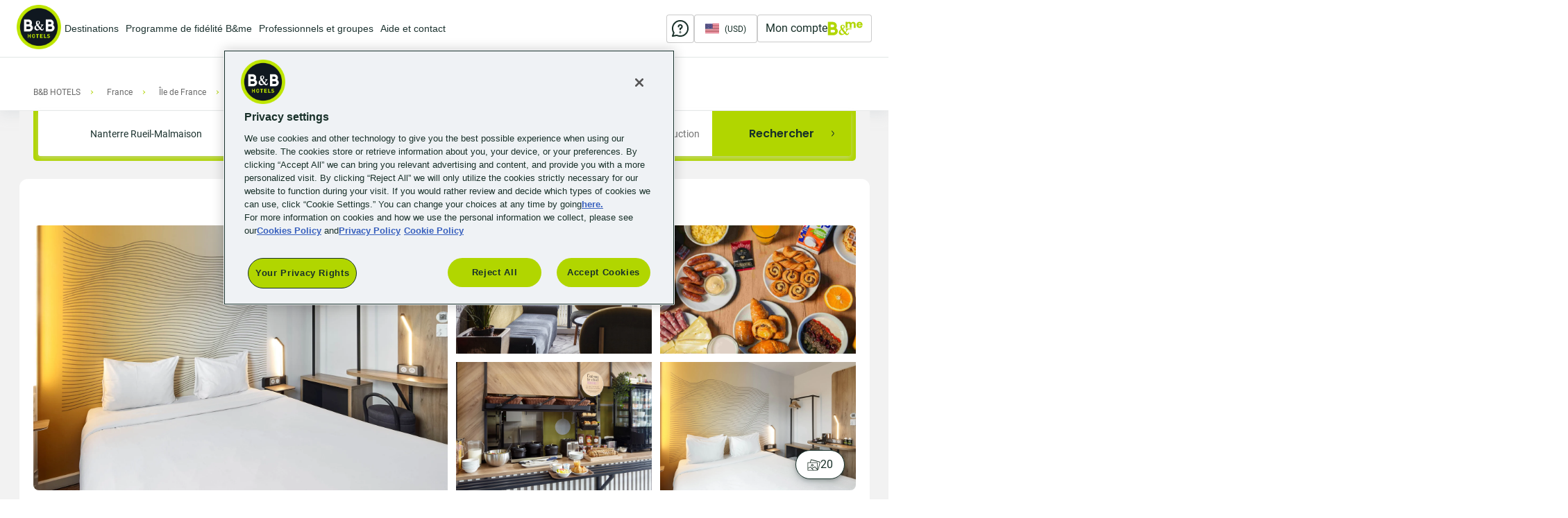

--- FILE ---
content_type: text/html; charset=UTF-8
request_url: https://www.hotel-bb.com/fr/hotel/nanterre-rueil-malmaison
body_size: 53654
content:
<!DOCTYPE html><html lang="fr" dir="ltr" prefix="og: https://ogp.me/ns#" class="without-availability page-type-desktop"><head><script data-domain-script="740caccc-15cf-4090-b0c1-5cde6663f921"
src="https://cdn.cookielaw.org/scripttemplates/otSDKStub.js"
charset="UTF-8"
type="text/javascript"
data-document-language="true"></script><script type="text/javascript">
function OptanonWrapper() {
window.dataLayerAnalytics = window.dataLayerAnalytics || [];
window.dataLayerAnalytics.push({event:'OneTrustGroupsUpdated'});
if (document.getElementById('onetrust-banner-sdk')) {
var isMobile = window.matchMedia("(max-width: 480px)").matches;
if (isMobile) {
var acceptBtn = document.getElementById("onetrust-accept-btn-handler");
var declineBtn = document.getElementById("onetrust-reject-all-handler");
var cookieSettingsBtn = document.getElementById("onetrust-pc-btn-handler");
var btnContainer = document.getElementById("onetrust-button-group");
btnContainer.append(acceptBtn, declineBtn, cookieSettingsBtn);
}
}
}
</script><script type="application/json" data-drupal-selector="drupal-settings-json">{"path":{"baseUrl":"\/","pathPrefix":"fr\/","currentPath":"node\/309","currentPathIsAdmin":false,"isFront":false,"currentLanguage":"fr"},"pluralDelimiter":"\u0003","suppressDeprecationErrors":true,"ajaxPageState":{"libraries":"bbh_bandme\/bandme_notification_msg,bbh_bandme\/modal_close_reload,bbh_bandme\/save_rates,bbh_datalayer\/bbh_datalayer_ga4,bbh_datalayer\/behaviors,bbh_dynamic_serving\/bbh_dynamic_serving.page_type_checker,bbh_footer\/anon_subscription,bbh_footer\/browser_language_subscription_form,bbh_footer\/subscription_form_update_command,bbh_front\/ajax-load-rooms,bbh_front\/dynatraceprod_script,bbh_front\/filters-open-close,bbh_front\/fixed-container,bbh_front\/geoip,bbh_front\/global-css,bbh_front\/hotel-css,bbh_front\/js-footer,bbh_front\/js-header,bbh_front\/js-hotel,bbh_front\/map-expand,bbh_front\/scroll_to_modal_image,bbh_front\/search,bbh_front\/search-bar-button,bbh_front_page\/bbh_front_page.footer.social_menu_wrap,bbh_front_page\/drupal.bbh_front_page.contextualized_content,bbh_hotel\/bbh_ajax_pager,bbh_hotel\/bbh_hotel_breakfast_service,bbh_hotel\/bbh_hotel_parking_service,bbh_hotel\/bbh_idle,bbh_hotel\/hotels_lazy_load,bbh_hotel\/hotels_set_picto_new,bbh_hotel\/payment_policy_popup,bbh_hotel\/telephone_prefix,bbh_user\/toggle_legal_notice,blazy\/blazy,blazy\/classlist,blazy\/polyfill,blazy\/promise,blazy\/raf,ckeditor_indentblock\/indentblock,classy\/base,classy\/messages,core\/normalize,datalayer\/behaviors,paragraphs\/drupal.paragraphs.unpublished,social_media_links\/social_media_links.theme,system\/base,trust_you\/trust_you.trust_you_select_lang,views\/views.module","theme":"bbh_front","theme_token":null},"ajaxTrustedUrl":{"\/fr\/hotel\/sprites\/symbol\/svg\/sprite.symbol.svg":true,"\/fr\/search":true},"dataLayer":{"defaultLang":"en","languages":{"es":{"id":"es","name":"Espa\u00f1ol","direction":"ltr","weight":-10},"en":{"id":"en","name":"English","direction":"ltr","weight":-9},"fr":{"id":"fr","name":"Fran\u00e7ais","direction":"ltr","weight":-8},"ca":{"id":"ca","name":"Catal\u00e0","direction":"ltr","weight":-7},"de":{"id":"de","name":"Deutsch","direction":"ltr","weight":-6},"it":{"id":"it","name":"Italiano","direction":"ltr","weight":-5},"pt":{"id":"pt","name":"Portugu\u00eas","direction":"ltr","weight":-4},"pl":{"id":"pl","name":"Polski","direction":"ltr","weight":-3},"cs":{"id":"cs","name":"\u010cesky","direction":"ltr","weight":-1},"nl":{"id":"nl","name":"Nederlands","direction":"ltr","weight":0},"pt-br":{"id":"pt-br","name":"PT-BR","direction":"ltr","weight":1},"sl":{"id":"sl","name":"Sloven\u0161\u010dina","direction":"ltr","weight":2},"hu":{"id":"hu","name":"Magyar","direction":"ltr","weight":3},"da":{"id":"da","name":"Dansk","direction":"ltr","weight":4}}},"bbh_datalayer":{"containers":["dataLayerAnalytics"],"pageTracked":false,"routeName":"hotel page","mashineRouteName":"entity.node.canonical","score":"3.9","node_title":"B\u0026B HOTEL Nanterre Rueil-Malmaison 3 \u00e9toiles"},"bbh_datalayer_ga4":{"page_data":{"type":"Book","category1":"Book hotel","city":"Nanterre","country":"FR","region":"\u00cele de France"},"userLoyaltyProgram":"unknow"},"contextualized":{"footer_legal_menu":{"current":{"all":"all"},"available":{"all":"all"}},"footer_menu":{"current":{"all":"all"},"available":{"LU":"LU","AT":"AT","all":"all","BR":"BR","CZ":"CZ","DK":"DK","FR":"FR","DE":"DE","IT":"IT","NL":"NL","PL":"PL","PT":"PT","ES":"ES","US":"US"}},"main_menu":{"current":{"all":"all"},"available":{"LU":"LU","ES":"ES","all":"all","AT":"AT","BE":"BE","BR":"BR","CZ":"CZ","DK":"DK","FR":"FR","DE":"DE","HU":"HU","IT":"IT","NL":"NL","PL":"PL","PT":"PT","CH":"CH","GB":"GB","US":"US","SI":"SI"}}},"blazy":{"loadInvisible":false,"offset":180,"saveViewportOffsetDelay":100,"validateDelay":125,"container":"","loader":true,"unblazy":false},"blazyIo":{"disconnect":false,"rootMargin":"0px","threshold":[0,0.25,0.5,0.75,1]},"currentLanguage":"Fran\u00e7ais","hotelData":{"markers":[{"id":309,"title":"B\u0026B HOTEL Nanterre Rueil-Malmaison 3 \u00e9toiles","href":"https:\/\/www.hotel-bb.com\/fr\/hotel\/nanterre-rueil-malmaison","image":"https:\/\/res.cloudinary.com\/hzekpb1cg\/image\/upload\/q_auto:low\/c_fill,h_231,w_373,f_auto\/s3\/public\/prod\/s3fs-public\/hotel-nanterre-rueil-malmaison_4600_double-room-31194_0.jpg","images":["https:\/\/res.cloudinary.com\/hzekpb1cg\/image\/upload\/q_auto:low\/c_fill,h_231,w_373,f_auto\/s3\/public\/prod\/s3fs-public\/hotel-nanterre-rueil-malmaison_4600_double-room-31194_0.jpg","https:\/\/res.cloudinary.com\/hzekpb1cg\/image\/upload\/q_auto:low\/c_fill,h_231,w_373,f_auto\/s3\/public\/prod\/s3fs-public\/hotel-nanterre-rueil-malmaison_4600_lobby-31197_0.jpg","https:\/\/res.cloudinary.com\/hzekpb1cg\/image\/upload\/q_auto:low\/c_fill,h_231,w_373,f_auto\/s3\/public\/prod\/s3fs-public\/FR-Breakfast_buffet_generous_10_25_retouches_min.c9c77ce4-57316.jpg","https:\/\/res.cloudinary.com\/hzekpb1cg\/image\/upload\/q_auto:low\/c_fill,h_231,w_373,f_auto\/s3\/public\/prod\/s3fs-public\/hotel-nanterre-rueil-malmaison_4600_local-products-31198_0.jpg","https:\/\/res.cloudinary.com\/hzekpb1cg\/image\/upload\/q_auto:low\/c_fill,h_231,w_373,f_auto\/s3\/public\/prod\/s3fs-public\/hotel-nanterre-rueil-malmaison_4600_superior-room-31202_0.jpg","https:\/\/res.cloudinary.com\/hzekpb1cg\/image\/upload\/q_auto:low\/c_fill,h_231,w_373,f_auto\/s3\/public\/prod\/s3fs-public\/hotel-nanterre-rueil-malmaison_4600_triple-room-31204_0.jpg","https:\/\/res.cloudinary.com\/hzekpb1cg\/image\/upload\/q_auto:low\/c_fill,h_231,w_373,f_auto\/s3\/public\/prod\/s3fs-public\/hotel-nanterre-rueil-malmaison_4600_twin-room-31205_0.jpg","https:\/\/res.cloudinary.com\/hzekpb1cg\/image\/upload\/q_auto:low\/c_fill,h_231,w_373,f_auto\/s3\/public\/prod\/s3fs-public\/hotel-nanterre-rueil-malmaison_4600_bathroom-31190_0.jpg","https:\/\/res.cloudinary.com\/hzekpb1cg\/image\/upload\/q_auto:low\/c_fill,h_231,w_373,f_auto\/s3\/public\/prod\/s3fs-public\/hotel-nanterre-rueil-malmaison_4600_reception-31200_0.jpg","https:\/\/res.cloudinary.com\/hzekpb1cg\/image\/upload\/q_auto:low\/c_fill,h_231,w_373,f_auto\/s3\/public\/prod\/s3fs-public\/FR-Breakfast_buffet_generous_supplementaires_1.944b9605-59268.jpg","https:\/\/res.cloudinary.com\/hzekpb1cg\/image\/upload\/q_auto:low\/c_fill,h_231,w_373,f_auto\/s3\/public\/prod\/s3fs-public\/hotel-nanterre-rueil-malmaison_4600_breakfast-room-31193_0.jpg","https:\/\/res.cloudinary.com\/hzekpb1cg\/image\/upload\/q_auto:low\/c_fill,h_231,w_373,f_auto\/s3\/public\/prod\/s3fs-public\/hotel-nanterre-rueil-malmaison_4600_breakfast-buffet-31191_0.jpg","https:\/\/res.cloudinary.com\/hzekpb1cg\/image\/upload\/q_auto:low\/c_fill,h_231,w_373,f_auto\/s3\/public\/prod\/s3fs-public\/FR-Breakfast_buffet_generous_supplementaires_2.65b0076d-59269.jpg","https:\/\/res.cloudinary.com\/hzekpb1cg\/image\/upload\/q_auto:low\/c_fill,h_231,w_373,f_auto\/s3\/public\/prod\/s3fs-public\/hotel-nanterre-rueil-malmaison_4600_exterior-31196_0.jpg","https:\/\/res.cloudinary.com\/hzekpb1cg\/image\/upload\/q_auto:low\/c_fill,h_231,w_373,f_auto\/s3\/public\/prod\/s3fs-public\/hotel-nanterre-rueil-malmaison_4600_parking-31199_0.jpg","https:\/\/res.cloudinary.com\/hzekpb1cg\/image\/upload\/q_auto:low\/c_fill,h_231,w_373,f_auto\/s3\/public\/prod\/s3fs-public\/hotel-nanterre-rueil-malmaison_4600_accessible-room-31189_0.jpg","https:\/\/res.cloudinary.com\/hzekpb1cg\/image\/upload\/q_auto:low\/c_fill,h_231,w_373,f_auto\/s3\/public\/prod\/s3fs-public\/hotel-nanterre-rueil-malmaison_4600_accessible-bathroom-31188_0.jpg","https:\/\/res.cloudinary.com\/hzekpb1cg\/image\/upload\/q_auto:low\/c_fill,h_231,w_373,f_auto\/s3\/public\/prod\/s3fs-public\/hotel-nanterre-rueil-malmaison_4600_room-view-31201_0.jpg","https:\/\/res.cloudinary.com\/hzekpb1cg\/image\/upload\/q_auto:low\/c_fill,h_231,w_373,f_auto\/s3\/public\/prod\/s3fs-public\/hotel-nanterre-rueil-malmaison_4600_breakfast-focus-31192_0.jpg","https:\/\/res.cloudinary.com\/hzekpb1cg\/image\/upload\/q_auto:low\/c_fill,h_231,w_373,f_auto\/s3\/public\/prod\/s3fs-public\/hotel-nanterre-rueil-malmaison_4600_superior-room_2-31203_0.jpg"],"location":{"lat":48.89296,"lon":2.184013},"countryCode":"FR","popupHtml":"\u003Cdiv class=\u0022popup-box\u0022\u003E\u003Cdiv class=\u0022map-popup\u0022\u003E\n\u003Cdiv data-nid=\u002237991\u0022 data-hotel_id=\u002224764\u0022 data-country=\u0022be\u0022 role=\u0022article\u0022 class=\u0022node node--type-hotel node--view-mode-map-marker-popup hotel-preview\u0022\u003E\u003Ca href=\u0022#\u0022 class=\u0022hotel-preview__holder hotel-url\u0022\u003E\u003Cdiv class=\u0022image-holder\u0022\u003E\u003C\/div\u003E\u003Cdiv class=\u0022hotel-preview__image-box\u0022\u003E\u003Cdiv class=\u0022hotel-preview__info-panel\u0022\u003E\u003Cspan class=\u0022hotel-preview__info-txt\u0022\u003E\u003C\/span\u003E\u003C\/div\u003E\u003C\/div\u003E\u003Cdiv class=\u0022hotel-preview__description\u0022\u003E\u003Ch3 class=\u0022hotel-preview__title\u0022\u003E\u003C\/h3\u003E\u003Cspan class=\u0022distance-info\u0022\u003E\u003C\/span\u003E\u003Cdiv class=\u0022raiting-block\u0022\u003E\u003C\/div\u003E\u003Cdiv class=\u0022hotel-preview__services hidden\u0022\u003E\u003C\/div\u003E\u003Cdiv class=\u0022hotel-preview__details\u0022\u003E\u003Cdiv class=\u0022hotel-preview__promo\u0022\u003E\u003Cstrong class=\u0022hotel-preview__promo-title\u0022\u003E\u003C\/strong\u003E\u003Cstrong class=\u0022hotel-preview__promo-value\u0022\u003E\u003C\/strong\u003E\u003C\/div\u003E\u003Cdiv class=\u0022hotel-preview__details-txt\u0022\u003E\u003Cspan class=\u0022hotel-preview__price-txt\u0022\u003E\u003C\/span\u003E\u003C\/div\u003E\u003Cdiv class=\u0022hotel-preview__price-box\u0022\u003E\u003Cdiv class=\u0022hotel-preview__price-wrapp\u0022\u003E\u003Cspan class=\u0022hotel-preview__price-instead\u0022\u003E\u003C\/span\u003E\u003Cspan class=\u0022hotel-preview__price\u0022\u003E\u003C\/span\u003E\u003C\/div\u003E\u003Cdiv class=\u0022hotel-preview__details-txt\u0022\u003E\u003Cspan class=\u0022hotel-preview__details-persons\u0022\u003E\u003C\/span\u003E\u003C\/div\u003E\u003C\/div\u003E\u003C\/div\u003E\u003Cdiv class=\u0022hotel-preview__btn-wrap\u0022\u003E\u003Cdiv class=\u0022button\u0022\u003E\u003Cspan class=\u0022button__inner\u0022\u003EV\u00e9rifier la disponibilit\u00e9\u003C\/span\u003E\u003C\/div\u003E\u003C\/div\u003E\u003C\/div\u003E\u003C\/a\u003E\u003C\/div\u003E\u003C\/div\u003E\u003C\/div\u003E","bestPrice":"0","compositions":{"total":{"rooms":1,"adults":1,"children":0},"sleepers":[{"adultsCount":1,"childrenCount":0}],"url":"\/fr\/hotel\/nanterre-rueil-malmaison"},"totalScore":" \u003Cspan class=\u0022number\u0022\u003E\u003Cspan\u003E3.9\u003C\/span\u003E \/ \u003Cspan\u003E5\u003C\/span\u003E\u003C\/span\u003E\n \u003Cdiv class=\u0022ty-preview-rating inline-icone-reviews\u0022\u003E\u003Cul class=\u0022raiting-list\u0022\u003E\u003Cli class=\u0022active\u0022\u003E1\u003C\/li\u003E\u003Cli class=\u0022active\u0022\u003E2\u003C\/li\u003E\u003Cli class=\u0022active\u0022\u003E3\u003C\/li\u003E\u003Cli class=\u0022half-active\u0022\u003E4\u003C\/li\u003E\u003Cli\u003E5\u003C\/li\u003E\u003C\/ul\u003E\u003C\/div\u003E\n \u003Cspan class=\u0022link ty-preview-count\u0022\u003E(811 avis clients)\u003C\/span\u003E\n \n","isPromoCodeApplied":null,"promoCodeAppliedText":null,"icon":"\/themes\/custom\/bbh_front\/html\/images\/hotel-logo-pin.png","iconActive":"\/themes\/custom\/bbh_front\/html\/images\/pin-logo.svg","iconHover":"\/themes\/custom\/bbh_front\/html\/images\/pin-logo.svg","address":"6 Rue des Sabli\u00e8res","code":"92000","city":"Nanterre","country":"France","addition_to_address":null,"main_cities":["Paris"],"billing_address":true,"display_mandatory_address":false,"display_mandatory_city_address":false,"display_mandatory_postal_code_address":false,"display_mandatory_country_address":false,"display_mandatory_citizenship":false,"display_mandatory_per_occupant":false,"display_mandatory_\u0441itizenship_occupant_per_room":false,"display_optional_email_occupant_per_room":true,"address_string":"92000 Nanterre, France","hotel_id":"18660","available":false,"isPartial":false,"partialData":[],"noAvailability":true,"priceNumber":0,"hotel_services":"\u003Cdiv class=\u0022services\u0022\u003E \u003Cdiv class=\u0022service\u0022\u003E\n \u003Cdiv class=\u0022services-icon\u0022 title=\u0022H\u00f4tel 3 \u00e9toiles\u0022\u003E\n \u003Cimg src=\u0022https:\/\/www.hotel-bb.com\/css-js\/public\/prod\/s3fs-public\/icons\/hotel-3-etoiles_0-569_1.svg\u0022 alt=\u0022H\u00f4tel 3 \u00e9toiles\u0022\u003E\n \u003C\/div\u003E\n \u003Cdiv class=\u0022service-name\u0022\u003E\n H\u00f4tel 3 \u00e9toiles\n \u003C\/div\u003E\n \u003C\/div\u003E\n \u003Cdiv class=\u0022service\u0022\u003E\n \u003Cdiv class=\u0022services-icon\u0022 title=\u0022R\u00e9ception disponible 24h\/24\u0022\u003E\n \u003Cimg src=\u0022https:\/\/www.hotel-bb.com\/css-js\/public\/prod\/s3fs-public\/icons\/Reception-24H-532_2.svg\u0022 alt=\u0022R\u00e9ception disponible 24h\/24\u0022\u003E\n \u003C\/div\u003E\n \u003Cdiv class=\u0022service-name\u0022\u003E\n R\u00e9ception disponible 24h\/24\n \u003C\/div\u003E\n \u003C\/div\u003E\n \u003Cdiv class=\u0022service\u0022\u003E\n \u003Cdiv class=\u0022services-icon\u0022 title=\u0022Parking B\u0026amp;B HOTELS payant et s\u00e9curis\u00e9\u0022\u003E\n \u003Cimg src=\u0022https:\/\/www.hotel-bb.com\/css-js\/public\/prod\/s3fs-public\/icons\/Exterior_Free_Parking-17379_3.svg\u0022 alt=\u0022Parking B\u0026amp;B HOTELS payant et s\u00e9curis\u00e9\u0022\u003E\n \u003C\/div\u003E\n \u003Cdiv class=\u0022service-name\u0022\u003E\n Parking B\u0026amp;B HOTELS payant et s\u00e9curis\u00e9\n \u003C\/div\u003E\n \u003C\/div\u003E\n \u003Cdiv class=\u0022service\u0022\u003E\n \u003Cdiv class=\u0022services-icon\u0022 title=\u0022H\u00f4tel non-fumeur\u0022\u003E\n \u003Cimg src=\u0022https:\/\/www.hotel-bb.com\/css-js\/public\/prod\/s3fs-public\/icons\/Hotel-non-fumatori-464_2.svg\u0022 alt=\u0022H\u00f4tel non-fumeur\u0022\u003E\n \u003C\/div\u003E\n \u003Cdiv class=\u0022service-name\u0022\u003E\n H\u00f4tel non-fumeur\n \u003C\/div\u003E\n \u003C\/div\u003E\n \u003Cdiv class=\u0022service\u0022\u003E\n \u003Cdiv class=\u0022services-icon\u0022 title=\u0022Chromecast\u0022\u003E\n \u003Cimg src=\u0022https:\/\/www.hotel-bb.com\/css-js\/public\/prod\/s3fs-public\/icons\/Chromecast_01-486_1.svg\u0022 alt=\u0022Chromecast\u0022\u003E\n \u003C\/div\u003E\n \u003Cdiv class=\u0022service-name\u0022\u003E\n Chromecast\n \u003C\/div\u003E\n \u003C\/div\u003E\n \u003C\/div\u003E","availabilityChecking":false,"isCurrentHotel":true}],"getAvailabilityUrl":"\/fr\/bbh-hotel\/309\/getAvailability","getCTAsBandmeBlockUrl":"\/fr\/bbh-api\/ctas-bandme-block","new_hotel":"0","opening_date":"2017-12-09","b_me_rate":false,"hasRoomAvailability":5,"isBandmeEnabled":true,"roomsDataAll":{"R12":{"reservationInfo":{"startDate":"2026-01-29","endDate":"2026-01-30","checkIn":"29 janv. 2026","checkOut":"30 janv. 2026","mainCurrency":"\u20ac","subCurrency":"\u20ac","nights":1,"rooms":1,"adult":1,"children":0},"roomInfo":{"title":"Chambre double","titleEn":"Double Room","maxRooms":67,"capacity_picto":[],"capacity_label":"Maximum 2 personnes","max_capacity":"2","min_children_age":null,"currency":"\u20ac","quantity":1,"specificity":[],"bed_type_picto":[],"is_show_link_for_popup":true,"taxLabel":"Taxe de s\u00e9jour incluse"},"prices":{"R12:FR-NOFLEX:1:1":{"price_id":"R12-FR-NOFLEX-1-1","availability":{"@RPH":"1","bb:RoomTypes":{"bb:RoomType":[{"@NumberOfUnits":"67","@RoomTypeCode":"R12","bb:RoomDescription":{"@Name":"C12N - Chambre Double 1 GdLit 2P"}}]},"bb:RatePlans":{"bb:RatePlan":[{"@RatePlanCode":"FR-NOFLEX","bb:RatePlanDescription":{"@Name":"Good Deal"},"bb:MealsIncluded":{"@MealPlanCodes":"RO"},"bb:RatePlanInclusions":{"@TaxInclusive":"true"}}]},"bb:RoomRates":{"bb:RoomRate":[{"@EffectiveDate":"2026-01-29","@ExpireDate":"2026-01-29","@NumberOfUnits":"67","@RatePlanCode":"FR-NOFLEX","bb:Rates":{"bb:Rate":[{"@EffectiveDate":"2026-01-29","@ExpireDate":"2026-01-29","@RateTimeUnit":"Day","@UnitMultiplier":"1","bb:Base":{"@AmountBeforeTax":"79.2","@AmountAfterTax":"83.69","@CurrencyCode":"EUR","bb:Taxes":{"bb:Tax":[{"@Type":"Inclusive","@Amount":"4.49","@CurrencyCode":"EUR","bb:TaxDescription":[{"@Name":"CT"}]}]}},"bb:Total":{"@AmountBeforeTax":"79.2","@AmountAfterTax":"83.69","@CurrencyCode":"EUR"}}]}}]},"bb:GuestCounts":{"bb:GuestCount":[{"@AgeQualifyingCode":"10","@Count":"1","@ResGuestRPH":"1"}]},"bb:TimeSpan":{"@Start":"2026-01-29","@Duration":"P1N","@End":"2026-01-30"},"bb:DepositPayments":{"bb:GuaranteePayment":[{"@GuaranteeType":"PrePay","@PolicyCode":"ADVPMT"}]},"bb:CancelPenalties":{"bb:CancelPenalty":[{"@RoomTypeCode":"1","@ConfirmClassCode":"NCNR","@PolicyCode":"CNS","@NonRefundable":"true","bb:Deadline":{"@OffsetTimeUnit":"DAY","@OffsetUnitMultiplier":"0"},"bb:AmountPercent":{"@Percent":"100.0"}},{"@RoomTypeCode":"1","@ConfirmClassCode":"NCNR","@PolicyCode":"CXP","@NonRefundable":"true","bb:Deadline":{"@OffsetTimeUnit":"DAY","@OffsetUnitMultiplier":"999"},"bb:AmountPercent":{"@Percent":"100.0"}}]},"bb:Discount":{"@AmountBeforeTax":"19.8","@AmountAfterTax":"19.8","@CurrencyCode":"EUR","@Percent":"20.0","bb:DiscountReason":{"@Name":"COMMERCIAL_DISCOUNT"}},"bb:Total":{"@AmountBeforeTax":"79.2","@AmountAfterTax":"83.69","@AmountIncludingMarkup":"99.0","@AmountIncludingMarkupAfterTax":"103.49","@CurrencyCode":"EUR","bb:Taxes":{"@Amount":"4.49","@CurrencyCode":"EUR","bb:Tax":[{"@Type":"Inclusive","@Amount":"4.49","@CurrencyCode":"EUR","bb:TaxDescription":[{"@Name":"CT"}]}]}},"bb:TPA_Extensions":{"VAT_HOTEL":"10.0","ReducedByPromoCode":"false","bb:RoomStay":{"@RPH":"1","bb:RoomTypes":{"bb:RoomType":[{"@NumberOfUnits":"67","@RoomTypeCode":"R12","bb:RoomDescription":{"@Name":"C12N - Chambre Double 1 GdLit 2P"}}]},"bb:RatePlans":{"bb:RatePlan":[{"@RatePlanCode":"FR-CLUB-NOFLEX","bb:RatePlanDescription":{"@Name":"Hotel club Good Deal"},"bb:MealsIncluded":{"@MealPlanCodes":"RO"},"bb:RatePlanInclusions":{"@TaxInclusive":"true"}}]},"bb:RoomRates":{"bb:RoomRate":[{"@EffectiveDate":"2026-01-29","@ExpireDate":"2026-01-29","@NumberOfUnits":"67","@RatePlanCode":"FR-CLUB-NOFLEX","@RatePlanType":"2","bb:Rates":{"bb:Rate":[{"@EffectiveDate":"2026-01-29","@ExpireDate":"2026-01-29","@RateTimeUnit":"Day","@UnitMultiplier":"1","bb:Base":{"@AmountBeforeTax":"75.24","@AmountAfterTax":"79.73","@CurrencyCode":"EUR","bb:Taxes":{"bb:Tax":[{"@Type":"Inclusive","@Amount":"4.49","@CurrencyCode":"EUR","bb:TaxDescription":[{"@Name":"CT"}]}]}},"bb:Total":{"@AmountBeforeTax":"75.24","@AmountAfterTax":"79.73","@CurrencyCode":"EUR"}}]}}]},"bb:GuestCounts":{"bb:GuestCount":[{"@AgeQualifyingCode":"10","@Count":"1"}]},"bb:TimeSpan":{"@Start":"2026-01-29","@Duration":"P1N","@End":"2026-01-30"},"bb:DepositPayments":{"bb:GuaranteePayment":[{"@GuaranteeType":"PrePay","@PolicyCode":"ADVPMT"}]},"bb:CancelPenalties":{"bb:CancelPenalty":[{"@ConfirmClassCode":"NCNR","@PolicyCode":"CNS","@NonRefundable":"true","bb:Deadline":{"@OffsetTimeUnit":"DAY","@OffsetUnitMultiplier":"0"},"bb:AmountPercent":{"@Percent":"100.0"}},{"@ConfirmClassCode":"NCNR","@PolicyCode":"CXP","@NonRefundable":"true","bb:Deadline":{"@OffsetTimeUnit":"DAY","@OffsetUnitMultiplier":"999"},"bb:AmountPercent":{"@Percent":"100.0"}}]},"bb:Discount":{"@AmountBeforeTax":"3.96","@AmountAfterTax":"3.96","@CurrencyCode":"EUR","@Percent":"5.0","bb:DiscountReason":{"@Name":"COMMERCIAL_DISCOUNT"}},"bb:Total":{"@AmountBeforeTax":"75.24","@AmountAfterTax":"79.73","@AmountIncludingMarkup":"79.2","@AmountIncludingMarkupAfterTax":"83.69","@CurrencyCode":"EUR","bb:Taxes":{"@Amount":"4.49","@CurrencyCode":"EUR","bb:Tax":[{"@Type":"Inclusive","@Amount":"4.49","@CurrencyCode":"EUR","bb:TaxDescription":[{"@Name":"CT"}]}]}},"bb:TPA_Extensions":{"VAT_HOTEL":"10.0","ReducedByPromoCode":"false","bb:Characteristics":[{"@RoomID":"1","@AccomodationType":"ROOM","@BedType":"NORMAL"}]},"bb:BasicPropertyInfo":{"@HotelCode":"18660","@HotelName":"B\u0026B HOTEL Nanterre Rueil-Malmaison 3 \u00e9toiles","@ChainName":"B\u0026B Hotels France","bb:Address":{"bb:AddressLine":["170 av. du Parc de l\u0027\u00cele"],"bb:CountryName":{"@Code":"FR"}}},"bb:ServiceRPHs":{"bb:ServiceRPH":[{"@RPH":"1866007"},{"@RPH":"1866001"},{"@RPH":"1866005"},{"@RPH":"1866003"}]},"bb:BookingRules":{"bb:BookingRule":[{"bb:AddtionalRules":{"bb:AdditionalRule":[{"@AdditionalRule":"NotCancelable"},{"@AdditionalRule":"NotModifiable"},{"@AdditionalRule":"NotCancelableOffline"}]}}]}},"bb:Characteristics":[{"@RoomID":"1","@AccomodationType":"ROOM","@BedType":"NORMAL"}]},"bb:BasicPropertyInfo":{"@HotelCode":"18660","@HotelName":"B\u0026B HOTEL Nanterre Rueil-Malmaison 3 \u00e9toiles","@ChainName":"B\u0026B Hotels France","bb:Address":{"bb:AddressLine":["170 av. du Parc de l\u0027\u00cele"],"bb:CountryName":{"@Code":"FR"}}},"bb:ServiceRPHs":{"bb:ServiceRPH":[{"@RPH":"1866007"},{"@RPH":"1866001"},{"@RPH":"1866005"},{"@RPH":"1866003"}]},"bb:BookingRules":{"bb:BookingRule":[{"bb:AddtionalRules":{"bb:AdditionalRule":[{"@AdditionalRule":"NotCancelable"},{"@AdditionalRule":"NotModifiable"},{"@AdditionalRule":"NotCancelableOffline"}]}}]}},"nights":1,"capacity":"2","capacity_label":"Pour 1 adulte","displayCapacityLabel":true,"price_type":"FR-NOFLEX","isPromoCodeApplied":false,"promoCodeAppliedInfos":[],"priceType":"TARIF PR\u00c9PAY\u00c9","priceGroup":"TARIF PR\u00c9PAY\u00c9","cityTaxAmount":4.49,"city_tax_info_popup":"{\u0026quot;floor\u0026quot;:\u0026quot;4\u0026quot;,\u0026quot;decimals\u0026quot;:\u0026quot;49\u0026quot;,\u0026quot;currency\u0026quot;:\u0026quot;\\u20ac\u0026quot;,\u0026quot;price_formatted\u0026quot;:\u0026quot;4\u0026lt;span class=\\\u0026quot;small\\\u0026quot;\u0026gt;.49\u0026lt;\\\/span\u0026gt;\u0026lt;span class=\\\u0026quot;currency\\\u0026quot;\u0026gt;\\u20ac\u0026lt;\\\/span\u0026gt;\u0026quot;}","city_tax_info_popup_data":{"floor":"4","decimals":"49","currency":"\u20ac","price_formatted":"4\u003Cspan class=\u0022small\u0022\u003E.49\u003C\/span\u003E\u003Cspan class=\u0022currency\u0022\u003E\u20ac\u003C\/span\u003E"},"promoInfo":"NON ANNULABLE","isPromo":true,"paymentLabel":"Paiement en ligne imm\u00e9diat","isBreakfastOptionIncluded":false,"includedOptions":[],"reservationList":["Non annulable, non modifiable"],"promoCode":[],"discount":19.8,"price":"83\u003Cspan class=\u0022small\u0022\u003E.69\u003C\/span\u003E\u003Cspan class=\u0022currency\u0022\u003E\u20ac\u003C\/span\u003E","priceRaw":"83.69","priceRawFormatted":"83.69\u20ac","currency":"\u20ac","subPrice":0,"subCurrency":"\u20ac","nightPrice":"83\u003Cspan class=\u0022small\u0022\u003E.69\u003C\/span\u003E\u003Cspan class=\u0022currency\u0022\u003E\u20ac\u003C\/span\u003E","nightPriceArr":[{"title":"Chambre","dates":[{"29 janv. 2026":{"date":"29 janv. 2026","val":"83\u003Cspan class=\u0022small\u0022\u003E.69\u003C\/span\u003E\u003Cspan class=\u0022currency\u0022\u003E\u20ac\u003C\/span\u003E","price_for_one_night":"83\u003Cspan class=\u0022small\u0022\u003E.69\u003C\/span\u003E\u003Cspan class=\u0022currency\u0022\u003E\u20ac\u003C\/span\u003E","floor":"83","decimals":"69","currency":"\u20ac"}}]}],"promoColor":"#ff0047","codeAdvantage":null,"initialPrice":"103.49"},"R12:FR-RACK:1:1":{"price_id":"R12-FR-RACK-1-1","availability":{"@RPH":"1","bb:RoomTypes":{"bb:RoomType":[{"@NumberOfUnits":"67","@RoomTypeCode":"R12","bb:RoomDescription":{"@Name":"C12N - Chambre Double 1 GdLit 2P"}}]},"bb:RatePlans":{"bb:RatePlan":[{"@RatePlanCode":"FR-RACK","bb:RatePlanDescription":{"@Name":"Tarif de base Web"},"bb:MealsIncluded":{"@MealPlanCodes":"RO"},"bb:RatePlanInclusions":{"@TaxInclusive":"true"}}]},"bb:RoomRates":{"bb:RoomRate":[{"@EffectiveDate":"2026-01-29","@ExpireDate":"2026-01-29","@NumberOfUnits":"67","@RatePlanCode":"FR-RACK","bb:Rates":{"bb:Rate":[{"@EffectiveDate":"2026-01-29","@ExpireDate":"2026-01-29","@RateTimeUnit":"Day","@UnitMultiplier":"1","bb:Base":{"@AmountBeforeTax":"99.0","@AmountAfterTax":"103.49","@CurrencyCode":"EUR","bb:Taxes":{"bb:Tax":[{"@Type":"Inclusive","@Amount":"4.49","@CurrencyCode":"EUR","bb:TaxDescription":[{"@Name":"CT"}]}]}},"bb:Total":{"@AmountBeforeTax":"99.0","@AmountAfterTax":"103.49","@CurrencyCode":"EUR"}}]}}]},"bb:GuestCounts":{"bb:GuestCount":[{"@AgeQualifyingCode":"10","@Count":"1"}]},"bb:TimeSpan":{"@Start":"2026-01-29","@Duration":"P1N","@End":"2026-01-30"},"bb:DepositPayments":{"bb:GuaranteePayment":[{"@GuaranteeType":"GuaranteeRequired","@PolicyCode":"CCGAR-HTLPMT"}]},"bb:CancelPenalties":{"bb:CancelPenalty":[{"@ConfirmClassCode":"CXL0D19H-PEN1N","@PolicyCode":"CNS","@NonRefundable":"false","bb:Deadline":{"@OffsetTimeUnit":"DAY","@OffsetUnitMultiplier":"0"},"bb:AmountPercent":{"@NmbrOfNights":"1"}},{"@ConfirmClassCode":"CXL0D19H-PEN1N","@PolicyCode":"CXP","@NonRefundable":"false","bb:Deadline":{"@OffsetTimeUnit":"DAY","@OffsetUnitMultiplier":"0"},"bb:AmountPercent":{"@NmbrOfNights":"1"}}]},"bb:Discount":{"@AmountBeforeTax":"0.0","@AmountAfterTax":"0.0","@CurrencyCode":"EUR","@Percent":"0.0","bb:DiscountReason":{"@Name":"Discount"}},"bb:Total":{"@AmountBeforeTax":"99.0","@AmountAfterTax":"103.49","@AmountIncludingMarkup":"99.0","@AmountIncludingMarkupAfterTax":"103.49","@CurrencyCode":"EUR","bb:Taxes":{"@Amount":"4.49","@CurrencyCode":"EUR","bb:Tax":[{"@Type":"Inclusive","@Amount":"4.49","@CurrencyCode":"EUR","bb:TaxDescription":[{"@Name":"CT"}]}]}},"bb:TPA_Extensions":{"VAT_HOTEL":"10.0","ReducedByPromoCode":"false","bb:RoomStay":{"@RPH":"1","bb:RoomTypes":{"bb:RoomType":[{"@NumberOfUnits":"67","@RoomTypeCode":"R12","bb:RoomDescription":{"@Name":"C12N - Chambre Double 1 GdLit 2P"}}]},"bb:RatePlans":{"bb:RatePlan":[{"@RatePlanCode":"FR-CLUB-RACK","bb:RatePlanDescription":{"@Name":"Hotel club rack Web"},"bb:MealsIncluded":{"@MealPlanCodes":"RO"},"bb:RatePlanInclusions":{"@TaxInclusive":"true"}}]},"bb:RoomRates":{"bb:RoomRate":[{"@EffectiveDate":"2026-01-29","@ExpireDate":"2026-01-29","@NumberOfUnits":"67","@RatePlanCode":"FR-CLUB-RACK","@RatePlanType":"2","bb:Rates":{"bb:Rate":[{"@EffectiveDate":"2026-01-29","@ExpireDate":"2026-01-29","@RateTimeUnit":"Day","@UnitMultiplier":"1","bb:Base":{"@AmountBeforeTax":"89.1","@AmountAfterTax":"93.59","@CurrencyCode":"EUR","bb:Taxes":{"bb:Tax":[{"@Type":"Inclusive","@Amount":"4.49","@CurrencyCode":"EUR","bb:TaxDescription":[{"@Name":"CT"}]}]}},"bb:Total":{"@AmountBeforeTax":"89.1","@AmountAfterTax":"93.59","@CurrencyCode":"EUR"}}]}}]},"bb:GuestCounts":{"bb:GuestCount":[{"@AgeQualifyingCode":"10","@Count":"1"}]},"bb:TimeSpan":{"@Start":"2026-01-29","@Duration":"P1N","@End":"2026-01-30"},"bb:DepositPayments":{"bb:GuaranteePayment":[{"@GuaranteeType":"GuaranteeRequired","@PolicyCode":"CCGAR-HTLPMT"}]},"bb:CancelPenalties":{"bb:CancelPenalty":[{"@ConfirmClassCode":"CXL0D19H-PEN1N","@PolicyCode":"CNS","@NonRefundable":"false","bb:Deadline":{"@OffsetTimeUnit":"DAY","@OffsetUnitMultiplier":"0"},"bb:AmountPercent":{"@NmbrOfNights":"1"}},{"@ConfirmClassCode":"CXL0D19H-PEN1N","@PolicyCode":"CXP","@NonRefundable":"false","bb:Deadline":{"@OffsetTimeUnit":"DAY","@OffsetUnitMultiplier":"0"},"bb:AmountPercent":{"@NmbrOfNights":"1"}}]},"bb:Discount":{"@AmountBeforeTax":"9.9","@AmountAfterTax":"9.9","@CurrencyCode":"EUR","@Percent":"10.0","bb:DiscountReason":{"@Name":"COMMERCIAL_DISCOUNT"}},"bb:Total":{"@AmountBeforeTax":"89.1","@AmountAfterTax":"93.59","@AmountIncludingMarkup":"99.0","@AmountIncludingMarkupAfterTax":"103.49","@CurrencyCode":"EUR","bb:Taxes":{"@Amount":"4.49","@CurrencyCode":"EUR","bb:Tax":[{"@Type":"Inclusive","@Amount":"4.49","@CurrencyCode":"EUR","bb:TaxDescription":[{"@Name":"CT"}]}]}},"bb:TPA_Extensions":{"VAT_HOTEL":"10.0","ReducedByPromoCode":"false","bb:Characteristics":[{"@RoomID":"1","@AccomodationType":"ROOM","@BedType":"NORMAL"}]},"bb:BasicPropertyInfo":{"@HotelCode":"18660","@HotelName":"B\u0026B HOTEL Nanterre Rueil-Malmaison 3 \u00e9toiles","@ChainName":"B\u0026B Hotels France","bb:Address":{"bb:AddressLine":["170 av. du Parc de l\u0027\u00cele"],"bb:CountryName":{"@Code":"FR"}}},"bb:ServiceRPHs":{"bb:ServiceRPH":[{"@RPH":"1866001"},{"@RPH":"1866005"},{"@RPH":"1866003"}]},"bb:BookingRules":{"bb:BookingRule":[{"bb:AddtionalRules":{"bb:AdditionalRule":[{"@AdditionalRule":"Cancelable"},{"@AdditionalRule":"Modifiable"},{"@AdditionalRule":"CancelableOffline"}]}}]}},"bb:Characteristics":[{"@RoomID":"1","@AccomodationType":"ROOM","@BedType":"NORMAL"}]},"bb:BasicPropertyInfo":{"@HotelCode":"18660","@HotelName":"B\u0026B HOTEL Nanterre Rueil-Malmaison 3 \u00e9toiles","@ChainName":"B\u0026B Hotels France","bb:Address":{"bb:AddressLine":["170 av. du Parc de l\u0027\u00cele"],"bb:CountryName":{"@Code":"FR"}}},"bb:ServiceRPHs":{"bb:ServiceRPH":[{"@RPH":"1866007"},{"@RPH":"1866001"},{"@RPH":"1866005"},{"@RPH":"1866003"}]},"bb:BookingRules":{"bb:BookingRule":[{"bb:AddtionalRules":{"bb:AdditionalRule":[{"@AdditionalRule":"Cancelable"},{"@AdditionalRule":"Modifiable"},{"@AdditionalRule":"CancelableOffline"}]}}]}},"nights":1,"capacity":"2","capacity_label":"Pour 1 adulte","displayCapacityLabel":true,"price_type":"FR-RACK","isPromoCodeApplied":false,"promoCodeAppliedInfos":[],"priceType":"STANDARD","priceGroup":"STANDARD","cityTaxAmount":4.49,"city_tax_info_popup":"{\u0026quot;floor\u0026quot;:\u0026quot;4\u0026quot;,\u0026quot;decimals\u0026quot;:\u0026quot;49\u0026quot;,\u0026quot;currency\u0026quot;:\u0026quot;\\u20ac\u0026quot;,\u0026quot;price_formatted\u0026quot;:\u0026quot;4\u0026lt;span class=\\\u0026quot;small\\\u0026quot;\u0026gt;.49\u0026lt;\\\/span\u0026gt;\u0026lt;span class=\\\u0026quot;currency\\\u0026quot;\u0026gt;\\u20ac\u0026lt;\\\/span\u0026gt;\u0026quot;}","city_tax_info_popup_data":{"floor":"4","decimals":"49","currency":"\u20ac","price_formatted":"4\u003Cspan class=\u0022small\u0022\u003E.49\u003C\/span\u003E\u003Cspan class=\u0022currency\u0022\u003E\u20ac\u003C\/span\u003E"},"promoInfo":"FLEXIBLE","isPromo":true,"paymentLabel":"","isBreakfastOptionIncluded":false,"includedOptions":[],"reservationList":["Annulable, modifiable"],"promoCode":[],"discount":0,"price":"103\u003Cspan class=\u0022small\u0022\u003E.49\u003C\/span\u003E\u003Cspan class=\u0022currency\u0022\u003E\u20ac\u003C\/span\u003E","priceRaw":"103.49","priceRawFormatted":"103.49\u20ac","currency":"\u20ac","subPrice":0,"subCurrency":"\u20ac","nightPrice":"103\u003Cspan class=\u0022small\u0022\u003E.49\u003C\/span\u003E\u003Cspan class=\u0022currency\u0022\u003E\u20ac\u003C\/span\u003E","nightPriceArr":[{"title":"Chambre","dates":[{"29 janv. 2026":{"date":"29 janv. 2026","val":"103\u003Cspan class=\u0022small\u0022\u003E.49\u003C\/span\u003E\u003Cspan class=\u0022currency\u0022\u003E\u20ac\u003C\/span\u003E","price_for_one_night":"103\u003Cspan class=\u0022small\u0022\u003E.49\u003C\/span\u003E\u003Cspan class=\u0022currency\u0022\u003E\u20ac\u003C\/span\u003E","floor":"103","decimals":"49","currency":"\u20ac"}}]}],"promoColor":"#006565","codeAdvantage":null,"initialPrice":"103.49"},"R12:FR-RACKBB:1:1":{"price_id":"R12-FR-RACKBB-1-1","availability":{"@RPH":"1","bb:RoomTypes":{"bb:RoomType":[{"@NumberOfUnits":"67","@RoomTypeCode":"R12","bb:RoomDescription":{"@Name":"C12N - Chambre Double 1 GdLit 2P"}}]},"bb:RatePlans":{"bb:RatePlan":[{"@RatePlanCode":"FR-RACKBB","bb:RatePlanDescription":{"@Name":"RACK BB -5%"},"bb:MealsIncluded":{"@MealPlanCodes":"BB"},"bb:RatePlanInclusions":{"@TaxInclusive":"true"}}]},"bb:RoomRates":{"bb:RoomRate":[{"@EffectiveDate":"2026-01-29","@ExpireDate":"2026-01-29","@NumberOfUnits":"67","@RatePlanCode":"FR-RACKBB","bb:Rates":{"bb:Rate":[{"@EffectiveDate":"2026-01-29","@ExpireDate":"2026-01-29","@RateTimeUnit":"Day","@UnitMultiplier":"1","bb:Base":{"@AmountBeforeTax":"107.0","@AmountAfterTax":"111.49","@CurrencyCode":"EUR","bb:Taxes":{"bb:Tax":[{"@Type":"Inclusive","@Amount":"4.49","@CurrencyCode":"EUR","bb:TaxDescription":[{"@Name":"CT"}]}]}},"bb:Total":{"@AmountBeforeTax":"107.0","@AmountAfterTax":"111.49","@CurrencyCode":"EUR"}}]}}]},"bb:GuestCounts":{"bb:GuestCount":[{"@AgeQualifyingCode":"10","@Count":"1"}]},"bb:TimeSpan":{"@Start":"2026-01-29","@Duration":"P1N","@End":"2026-01-30"},"bb:DepositPayments":{"bb:GuaranteePayment":[{"@GuaranteeType":"GuaranteeRequired","@PolicyCode":"CCGAR-HTLPMT"}]},"bb:CancelPenalties":{"bb:CancelPenalty":[{"@ConfirmClassCode":"CXL0D19H-PEN1N","@PolicyCode":"CNS","@NonRefundable":"false","bb:Deadline":{"@OffsetTimeUnit":"DAY","@OffsetUnitMultiplier":"0"},"bb:AmountPercent":{"@NmbrOfNights":"1"}},{"@ConfirmClassCode":"CXL0D19H-PEN1N","@PolicyCode":"CXP","@NonRefundable":"false","bb:Deadline":{"@OffsetTimeUnit":"DAY","@OffsetUnitMultiplier":"0"},"bb:AmountPercent":{"@NmbrOfNights":"1"}}]},"bb:Discount":{"@AmountBeforeTax":"0.0","@AmountAfterTax":"0.0","@CurrencyCode":"EUR","@Percent":"0.0","bb:DiscountReason":{"@Name":"COMMERCIAL_DISCOUNT"}},"bb:Total":{"@AmountBeforeTax":"107.0","@AmountAfterTax":"111.49","@AmountIncludingMarkup":"107.0","@AmountIncludingMarkupAfterTax":"111.49","@CurrencyCode":"EUR","bb:Taxes":{"@Amount":"4.49","@CurrencyCode":"EUR","bb:Tax":[{"@Type":"Inclusive","@Amount":"4.49","@CurrencyCode":"EUR","bb:TaxDescription":[{"@Name":"CT"}]}]}},"bb:TPA_Extensions":{"VAT_HOTEL":"10.0","ReducedByPromoCode":"false","bb:RoomStay":{"@RPH":"1","bb:RoomTypes":{"bb:RoomType":[{"@NumberOfUnits":"67","@RoomTypeCode":"R12","bb:RoomDescription":{"@Name":"C12N - Chambre Double 1 GdLit 2P"}}]},"bb:RatePlans":{"bb:RatePlan":[{"@RatePlanCode":"FR-CLUB-RACKBB","bb:RatePlanDescription":{"@Name":"Hotel club rack BB"},"bb:MealsIncluded":{"@MealPlanCodes":"BB"},"bb:RatePlanInclusions":{"@TaxInclusive":"true"}}]},"bb:RoomRates":{"bb:RoomRate":[{"@EffectiveDate":"2026-01-29","@ExpireDate":"2026-01-29","@NumberOfUnits":"67","@RatePlanCode":"FR-CLUB-RACKBB","@RatePlanType":"2","bb:Rates":{"bb:Rate":[{"@EffectiveDate":"2026-01-29","@ExpireDate":"2026-01-29","@RateTimeUnit":"Day","@UnitMultiplier":"1","bb:Base":{"@AmountBeforeTax":"96.3","@AmountAfterTax":"100.79","@CurrencyCode":"EUR","bb:Taxes":{"bb:Tax":[{"@Type":"Inclusive","@Amount":"4.49","@CurrencyCode":"EUR","bb:TaxDescription":[{"@Name":"CT"}]}]}},"bb:Total":{"@AmountBeforeTax":"96.3","@AmountAfterTax":"100.79","@CurrencyCode":"EUR"}}]}}]},"bb:GuestCounts":{"bb:GuestCount":[{"@AgeQualifyingCode":"10","@Count":"1"}]},"bb:TimeSpan":{"@Start":"2026-01-29","@Duration":"P1N","@End":"2026-01-30"},"bb:DepositPayments":{"bb:GuaranteePayment":[{"@GuaranteeType":"GuaranteeRequired","@PolicyCode":"CCGAR-HTLPMT"}]},"bb:CancelPenalties":{"bb:CancelPenalty":[{"@ConfirmClassCode":"CXL0D19H-PEN1N","@PolicyCode":"CNS","@NonRefundable":"false","bb:Deadline":{"@OffsetTimeUnit":"DAY","@OffsetUnitMultiplier":"0"},"bb:AmountPercent":{"@NmbrOfNights":"1"}},{"@ConfirmClassCode":"CXL0D19H-PEN1N","@PolicyCode":"CXP","@NonRefundable":"false","bb:Deadline":{"@OffsetTimeUnit":"DAY","@OffsetUnitMultiplier":"0"},"bb:AmountPercent":{"@NmbrOfNights":"1"}}]},"bb:Discount":{"@AmountBeforeTax":"10.7","@AmountAfterTax":"10.7","@CurrencyCode":"EUR","@Percent":"10.0","bb:DiscountReason":{"@Name":"COMMERCIAL_DISCOUNT"}},"bb:Total":{"@AmountBeforeTax":"96.3","@AmountAfterTax":"100.79","@AmountIncludingMarkup":"107.0","@AmountIncludingMarkupAfterTax":"111.49","@CurrencyCode":"EUR","bb:Taxes":{"@Amount":"4.49","@CurrencyCode":"EUR","bb:Tax":[{"@Type":"Inclusive","@Amount":"4.49","@CurrencyCode":"EUR","bb:TaxDescription":[{"@Name":"CT"}]}]}},"bb:TPA_Extensions":{"VAT_HOTEL":"10.0","ReducedByPromoCode":"false","bb:Characteristics":[{"@RoomID":"1","@AccomodationType":"ROOM","@BedType":"NORMAL"}]},"bb:BasicPropertyInfo":{"@HotelCode":"18660","@HotelName":"B\u0026B HOTEL Nanterre Rueil-Malmaison 3 \u00e9toiles","@ChainName":"B\u0026B Hotels France","bb:Address":{"bb:AddressLine":["170 av. du Parc de l\u0027\u00cele"],"bb:CountryName":{"@Code":"FR"}}},"bb:ServiceRPHs":{"bb:ServiceRPH":[{"@RPH":"1866007"},{"@RPH":"1866005"},{"@RPH":"1866003"}]},"bb:BookingRules":{"bb:BookingRule":[{"bb:AddtionalRules":{"bb:AdditionalRule":[{"@AdditionalRule":"Cancelable"},{"@AdditionalRule":"Modifiable"},{"@AdditionalRule":"CancelableOffline"}]}}]}},"bb:Characteristics":[{"@RoomID":"1","@AccomodationType":"ROOM","@BedType":"NORMAL"}]},"bb:BasicPropertyInfo":{"@HotelCode":"18660","@HotelName":"B\u0026B HOTEL Nanterre Rueil-Malmaison 3 \u00e9toiles","@ChainName":"B\u0026B Hotels France","bb:Address":{"bb:AddressLine":["170 av. du Parc de l\u0027\u00cele"],"bb:CountryName":{"@Code":"FR"}}},"bb:ServiceRPHs":{"bb:ServiceRPH":[{"@RPH":"1866005"},{"@RPH":"1866003"}]},"bb:BookingRules":{"bb:BookingRule":[{"bb:AddtionalRules":{"bb:AdditionalRule":[{"@AdditionalRule":"Cancelable"},{"@AdditionalRule":"Modifiable"},{"@AdditionalRule":"CancelableOffline"}]}}]}},"nights":1,"capacity":"2","capacity_label":"Pour 1 adulte","displayCapacityLabel":true,"price_type":"FR-RACKBB","isPromoCodeApplied":false,"promoCodeAppliedInfos":[],"priceType":"Standard avec petit-d\u00e9jeuner","priceGroup":"Standard avec petit-d\u00e9jeuner","cityTaxAmount":4.49,"city_tax_info_popup":"{\u0026quot;floor\u0026quot;:\u0026quot;4\u0026quot;,\u0026quot;decimals\u0026quot;:\u0026quot;49\u0026quot;,\u0026quot;currency\u0026quot;:\u0026quot;\\u20ac\u0026quot;,\u0026quot;price_formatted\u0026quot;:\u0026quot;4\u0026lt;span class=\\\u0026quot;small\\\u0026quot;\u0026gt;.49\u0026lt;\\\/span\u0026gt;\u0026lt;span class=\\\u0026quot;currency\\\u0026quot;\u0026gt;\\u20ac\u0026lt;\\\/span\u0026gt;\u0026quot;}","city_tax_info_popup_data":{"floor":"4","decimals":"49","currency":"\u20ac","price_formatted":"4\u003Cspan class=\u0022small\u0022\u003E.49\u003C\/span\u003E\u003Cspan class=\u0022currency\u0022\u003E\u20ac\u003C\/span\u003E"},"promoInfo":"FLEXIBLE","isPromo":true,"paymentLabel":"","isBreakfastOptionIncluded":true,"includedOptions":["Petit-d\u00e9jeuner inclus"],"reservationList":["Annulable, modifiable"],"promoCode":[],"discount":0,"price":"111\u003Cspan class=\u0022small\u0022\u003E.49\u003C\/span\u003E\u003Cspan class=\u0022currency\u0022\u003E\u20ac\u003C\/span\u003E","priceRaw":"111.49","priceRawFormatted":"111.49\u20ac","currency":"\u20ac","subPrice":0,"subCurrency":"\u20ac","nightPrice":"111\u003Cspan class=\u0022small\u0022\u003E.49\u003C\/span\u003E\u003Cspan class=\u0022currency\u0022\u003E\u20ac\u003C\/span\u003E","nightPriceArr":[{"title":"Chambre","dates":[{"29 janv. 2026":{"date":"29 janv. 2026","val":"111\u003Cspan class=\u0022small\u0022\u003E.49\u003C\/span\u003E\u003Cspan class=\u0022currency\u0022\u003E\u20ac\u003C\/span\u003E","price_for_one_night":"111\u003Cspan class=\u0022small\u0022\u003E.49\u003C\/span\u003E\u003Cspan class=\u0022currency\u0022\u003E\u20ac\u003C\/span\u003E","floor":"111","decimals":"49","currency":"\u20ac"}}]}],"promoColor":"#006565","codeAdvantage":null,"initialPrice":"111.49"}},"rooms_available":"67"},"R12D":{"reservationInfo":{"startDate":"2026-01-29","endDate":"2026-01-30","checkIn":"29 janv. 2026","checkOut":"30 janv. 2026","mainCurrency":"\u20ac","subCurrency":"\u20ac","nights":1,"rooms":1,"adult":1,"children":0},"roomInfo":{"title":"Chambre double - Acc\u00e8s handicap\u00e9","titleEn":"Double room - Disabled access","maxRooms":3,"capacity_picto":[],"capacity_label":"Maximum 2 personnes","max_capacity":"2","min_children_age":null,"currency":"\u20ac","quantity":1,"specificity":[],"bed_type_picto":[],"is_show_link_for_popup":true,"taxLabel":"Taxe de s\u00e9jour incluse"},"prices":{"R12D:FR-NOFLEX:1:1":{"price_id":"R12D-FR-NOFLEX-1-1","availability":{"@RPH":"1","bb:RoomTypes":{"bb:RoomType":[{"@NumberOfUnits":"3","@RoomTypeCode":"R12D","bb:RoomDescription":{"@Name":"C12NH - Chambre Double 1 GdLit 2P PMR"}}]},"bb:RatePlans":{"bb:RatePlan":[{"@RatePlanCode":"FR-NOFLEX","bb:RatePlanDescription":{"@Name":"Good Deal"},"bb:MealsIncluded":{"@MealPlanCodes":"RO"},"bb:RatePlanInclusions":{"@TaxInclusive":"true"}}]},"bb:RoomRates":{"bb:RoomRate":[{"@EffectiveDate":"2026-01-29","@ExpireDate":"2026-01-29","@NumberOfUnits":"3","@RatePlanCode":"FR-NOFLEX","bb:Rates":{"bb:Rate":[{"@EffectiveDate":"2026-01-29","@ExpireDate":"2026-01-29","@RateTimeUnit":"Day","@UnitMultiplier":"1","bb:Base":{"@AmountBeforeTax":"79.2","@AmountAfterTax":"83.69","@CurrencyCode":"EUR","bb:Taxes":{"bb:Tax":[{"@Type":"Inclusive","@Amount":"4.49","@CurrencyCode":"EUR","bb:TaxDescription":[{"@Name":"CT"}]}]}},"bb:Total":{"@AmountBeforeTax":"79.2","@AmountAfterTax":"83.69","@CurrencyCode":"EUR"}}]}}]},"bb:GuestCounts":{"bb:GuestCount":[{"@AgeQualifyingCode":"10","@Count":"1"}]},"bb:TimeSpan":{"@Start":"2026-01-29","@Duration":"P1N","@End":"2026-01-30"},"bb:DepositPayments":{"bb:GuaranteePayment":[{"@GuaranteeType":"PrePay","@PolicyCode":"ADVPMT"}]},"bb:CancelPenalties":{"bb:CancelPenalty":[{"@ConfirmClassCode":"NCNR","@PolicyCode":"CNS","@NonRefundable":"true","bb:Deadline":{"@OffsetTimeUnit":"DAY","@OffsetUnitMultiplier":"0"},"bb:AmountPercent":{"@Percent":"100.0"}},{"@ConfirmClassCode":"NCNR","@PolicyCode":"CXP","@NonRefundable":"true","bb:Deadline":{"@OffsetTimeUnit":"DAY","@OffsetUnitMultiplier":"999"},"bb:AmountPercent":{"@Percent":"100.0"}}]},"bb:Discount":{"@AmountBeforeTax":"19.8","@AmountAfterTax":"19.8","@CurrencyCode":"EUR","@Percent":"20.0","bb:DiscountReason":{"@Name":"COMMERCIAL_DISCOUNT"}},"bb:Total":{"@AmountBeforeTax":"79.2","@AmountAfterTax":"83.69","@AmountIncludingMarkup":"99.0","@AmountIncludingMarkupAfterTax":"103.49","@CurrencyCode":"EUR","bb:Taxes":{"@Amount":"4.49","@CurrencyCode":"EUR","bb:Tax":[{"@Type":"Inclusive","@Amount":"4.49","@CurrencyCode":"EUR","bb:TaxDescription":[{"@Name":"CT"}]}]}},"bb:TPA_Extensions":{"VAT_HOTEL":"10.0","ReducedByPromoCode":"false","bb:RoomStay":{"@RPH":"1","bb:RoomTypes":{"bb:RoomType":[{"@NumberOfUnits":"3","@RoomTypeCode":"R12D","bb:RoomDescription":{"@Name":"C12NH - Chambre Double 1 GdLit 2P PMR"}}]},"bb:RatePlans":{"bb:RatePlan":[{"@RatePlanCode":"FR-CLUB-NOFLEX","bb:RatePlanDescription":{"@Name":"Hotel club Good Deal"},"bb:MealsIncluded":{"@MealPlanCodes":"RO"},"bb:RatePlanInclusions":{"@TaxInclusive":"true"}}]},"bb:RoomRates":{"bb:RoomRate":[{"@EffectiveDate":"2026-01-29","@ExpireDate":"2026-01-29","@NumberOfUnits":"3","@RatePlanCode":"FR-CLUB-NOFLEX","@RatePlanType":"2","bb:Rates":{"bb:Rate":[{"@EffectiveDate":"2026-01-29","@ExpireDate":"2026-01-29","@RateTimeUnit":"Day","@UnitMultiplier":"1","bb:Base":{"@AmountBeforeTax":"75.24","@AmountAfterTax":"79.73","@CurrencyCode":"EUR","bb:Taxes":{"bb:Tax":[{"@Type":"Inclusive","@Amount":"4.49","@CurrencyCode":"EUR","bb:TaxDescription":[{"@Name":"CT"}]}]}},"bb:Total":{"@AmountBeforeTax":"75.24","@AmountAfterTax":"79.73","@CurrencyCode":"EUR"}}]}}]},"bb:GuestCounts":{"bb:GuestCount":[{"@AgeQualifyingCode":"10","@Count":"1"}]},"bb:TimeSpan":{"@Start":"2026-01-29","@Duration":"P1N","@End":"2026-01-30"},"bb:DepositPayments":{"bb:GuaranteePayment":[{"@GuaranteeType":"PrePay","@PolicyCode":"ADVPMT"}]},"bb:CancelPenalties":{"bb:CancelPenalty":[{"@ConfirmClassCode":"NCNR","@PolicyCode":"CNS","@NonRefundable":"true","bb:Deadline":{"@OffsetTimeUnit":"DAY","@OffsetUnitMultiplier":"0"},"bb:AmountPercent":{"@Percent":"100.0"}},{"@ConfirmClassCode":"NCNR","@PolicyCode":"CXP","@NonRefundable":"true","bb:Deadline":{"@OffsetTimeUnit":"DAY","@OffsetUnitMultiplier":"999"},"bb:AmountPercent":{"@Percent":"100.0"}}]},"bb:Discount":{"@AmountBeforeTax":"3.96","@AmountAfterTax":"3.96","@CurrencyCode":"EUR","@Percent":"5.0","bb:DiscountReason":{"@Name":"COMMERCIAL_DISCOUNT"}},"bb:Total":{"@AmountBeforeTax":"75.24","@AmountAfterTax":"79.73","@AmountIncludingMarkup":"79.2","@AmountIncludingMarkupAfterTax":"83.69","@CurrencyCode":"EUR","bb:Taxes":{"@Amount":"4.49","@CurrencyCode":"EUR","bb:Tax":[{"@Type":"Inclusive","@Amount":"4.49","@CurrencyCode":"EUR","bb:TaxDescription":[{"@Name":"CT"}]}]}},"bb:TPA_Extensions":{"VAT_HOTEL":"10.0","ReducedByPromoCode":"false","bb:Characteristics":[{"@RoomID":"1","@AccomodationType":"ROOM","@BedType":"NORMAL","@RoomCharacteristics":["DISABLED"]}]},"bb:BasicPropertyInfo":{"@HotelCode":"18660","@HotelName":"B\u0026B HOTEL Nanterre Rueil-Malmaison 3 \u00e9toiles","@ChainName":"B\u0026B Hotels France","bb:Address":{"bb:AddressLine":["170 av. du Parc de l\u0027\u00cele"],"bb:CountryName":{"@Code":"FR"}}},"bb:ServiceRPHs":{"bb:ServiceRPH":[{"@RPH":"1866001"},{"@RPH":"1866005"},{"@RPH":"1866003"}]},"bb:BookingRules":{"bb:BookingRule":[{"bb:AddtionalRules":{"bb:AdditionalRule":[{"@AdditionalRule":"NotCancelable"},{"@AdditionalRule":"NotModifiable"},{"@AdditionalRule":"NotCancelableOffline"}]}}]}},"bb:Characteristics":[{"@RoomID":"1","@AccomodationType":"ROOM","@BedType":"NORMAL","@RoomCharacteristics":["DISABLED"]}]},"bb:BasicPropertyInfo":{"@HotelCode":"18660","@HotelName":"B\u0026B HOTEL Nanterre Rueil-Malmaison 3 \u00e9toiles","@ChainName":"B\u0026B Hotels France","bb:Address":{"bb:AddressLine":["170 av. du Parc de l\u0027\u00cele"],"bb:CountryName":{"@Code":"FR"}}},"bb:ServiceRPHs":{"bb:ServiceRPH":[{"@RPH":"1866001"},{"@RPH":"1866005"},{"@RPH":"1866003"}]},"bb:BookingRules":{"bb:BookingRule":[{"bb:AddtionalRules":{"bb:AdditionalRule":[{"@AdditionalRule":"NotCancelable"},{"@AdditionalRule":"NotModifiable"},{"@AdditionalRule":"NotCancelableOffline"}]}}]}},"nights":1,"capacity":"2","capacity_label":"Pour 1 adulte","displayCapacityLabel":true,"price_type":"FR-NOFLEX","isPromoCodeApplied":false,"promoCodeAppliedInfos":[],"priceType":"TARIF PR\u00c9PAY\u00c9","priceGroup":"TARIF PR\u00c9PAY\u00c9","cityTaxAmount":4.49,"city_tax_info_popup":"{\u0026quot;floor\u0026quot;:\u0026quot;4\u0026quot;,\u0026quot;decimals\u0026quot;:\u0026quot;49\u0026quot;,\u0026quot;currency\u0026quot;:\u0026quot;\\u20ac\u0026quot;,\u0026quot;price_formatted\u0026quot;:\u0026quot;4\u0026lt;span class=\\\u0026quot;small\\\u0026quot;\u0026gt;.49\u0026lt;\\\/span\u0026gt;\u0026lt;span class=\\\u0026quot;currency\\\u0026quot;\u0026gt;\\u20ac\u0026lt;\\\/span\u0026gt;\u0026quot;}","city_tax_info_popup_data":{"floor":"4","decimals":"49","currency":"\u20ac","price_formatted":"4\u003Cspan class=\u0022small\u0022\u003E.49\u003C\/span\u003E\u003Cspan class=\u0022currency\u0022\u003E\u20ac\u003C\/span\u003E"},"promoInfo":"NON ANNULABLE","isPromo":true,"paymentLabel":"Paiement en ligne imm\u00e9diat","isBreakfastOptionIncluded":false,"includedOptions":[],"reservationList":["Non annulable, non modifiable"],"promoCode":[],"discount":19.8,"price":"83\u003Cspan class=\u0022small\u0022\u003E.69\u003C\/span\u003E\u003Cspan class=\u0022currency\u0022\u003E\u20ac\u003C\/span\u003E","priceRaw":"83.69","priceRawFormatted":"83.69\u20ac","currency":"\u20ac","subPrice":0,"subCurrency":"\u20ac","nightPrice":"83\u003Cspan class=\u0022small\u0022\u003E.69\u003C\/span\u003E\u003Cspan class=\u0022currency\u0022\u003E\u20ac\u003C\/span\u003E","nightPriceArr":[{"title":"Chambre","dates":[{"29 janv. 2026":{"date":"29 janv. 2026","val":"83\u003Cspan class=\u0022small\u0022\u003E.69\u003C\/span\u003E\u003Cspan class=\u0022currency\u0022\u003E\u20ac\u003C\/span\u003E","price_for_one_night":"83\u003Cspan class=\u0022small\u0022\u003E.69\u003C\/span\u003E\u003Cspan class=\u0022currency\u0022\u003E\u20ac\u003C\/span\u003E","floor":"83","decimals":"69","currency":"\u20ac"}}]}],"promoColor":"#ff0047","codeAdvantage":null,"initialPrice":"103.49"},"R12D:FR-RACK:1:1":{"price_id":"R12D-FR-RACK-1-1","availability":{"@RPH":"1","bb:RoomTypes":{"bb:RoomType":[{"@NumberOfUnits":"3","@RoomTypeCode":"R12D","bb:RoomDescription":{"@Name":"C12NH - Chambre Double 1 GdLit 2P PMR"}}]},"bb:RatePlans":{"bb:RatePlan":[{"@RatePlanCode":"FR-RACK","bb:RatePlanDescription":{"@Name":"Tarif de base Web"},"bb:MealsIncluded":{"@MealPlanCodes":"RO"},"bb:RatePlanInclusions":{"@TaxInclusive":"true"}}]},"bb:RoomRates":{"bb:RoomRate":[{"@EffectiveDate":"2026-01-29","@ExpireDate":"2026-01-29","@NumberOfUnits":"3","@RatePlanCode":"FR-RACK","bb:Rates":{"bb:Rate":[{"@EffectiveDate":"2026-01-29","@ExpireDate":"2026-01-29","@RateTimeUnit":"Day","@UnitMultiplier":"1","bb:Base":{"@AmountBeforeTax":"99.0","@AmountAfterTax":"103.49","@CurrencyCode":"EUR","bb:Taxes":{"bb:Tax":[{"@Type":"Inclusive","@Amount":"4.49","@CurrencyCode":"EUR","bb:TaxDescription":[{"@Name":"CT"}]}]}},"bb:Total":{"@AmountBeforeTax":"99.0","@AmountAfterTax":"103.49","@CurrencyCode":"EUR"}}]}}]},"bb:GuestCounts":{"bb:GuestCount":[{"@AgeQualifyingCode":"10","@Count":"1"}]},"bb:TimeSpan":{"@Start":"2026-01-29","@Duration":"P1N","@End":"2026-01-30"},"bb:DepositPayments":{"bb:GuaranteePayment":[{"@GuaranteeType":"GuaranteeRequired","@PolicyCode":"CCGAR-HTLPMT"}]},"bb:CancelPenalties":{"bb:CancelPenalty":[{"@ConfirmClassCode":"CXL0D19H-PEN1N","@PolicyCode":"CNS","@NonRefundable":"false","bb:Deadline":{"@OffsetTimeUnit":"DAY","@OffsetUnitMultiplier":"0"},"bb:AmountPercent":{"@NmbrOfNights":"1"}},{"@ConfirmClassCode":"CXL0D19H-PEN1N","@PolicyCode":"CXP","@NonRefundable":"false","bb:Deadline":{"@OffsetTimeUnit":"DAY","@OffsetUnitMultiplier":"0"},"bb:AmountPercent":{"@NmbrOfNights":"1"}}]},"bb:Discount":{"@AmountBeforeTax":"0.0","@AmountAfterTax":"0.0","@CurrencyCode":"EUR","@Percent":"0.0","bb:DiscountReason":{"@Name":"Discount"}},"bb:Total":{"@AmountBeforeTax":"99.0","@AmountAfterTax":"103.49","@AmountIncludingMarkup":"99.0","@AmountIncludingMarkupAfterTax":"103.49","@CurrencyCode":"EUR","bb:Taxes":{"@Amount":"4.49","@CurrencyCode":"EUR","bb:Tax":[{"@Type":"Inclusive","@Amount":"4.49","@CurrencyCode":"EUR","bb:TaxDescription":[{"@Name":"CT"}]}]}},"bb:TPA_Extensions":{"VAT_HOTEL":"10.0","ReducedByPromoCode":"false","bb:RoomStay":{"@RPH":"1","bb:RoomTypes":{"bb:RoomType":[{"@NumberOfUnits":"3","@RoomTypeCode":"R12D","bb:RoomDescription":{"@Name":"C12NH - Chambre Double 1 GdLit 2P PMR"}}]},"bb:RatePlans":{"bb:RatePlan":[{"@RatePlanCode":"FR-CLUB-RACK","bb:RatePlanDescription":{"@Name":"Hotel club rack Web"},"bb:MealsIncluded":{"@MealPlanCodes":"RO"},"bb:RatePlanInclusions":{"@TaxInclusive":"true"}}]},"bb:RoomRates":{"bb:RoomRate":[{"@EffectiveDate":"2026-01-29","@ExpireDate":"2026-01-29","@NumberOfUnits":"3","@RatePlanCode":"FR-CLUB-RACK","@RatePlanType":"2","bb:Rates":{"bb:Rate":[{"@EffectiveDate":"2026-01-29","@ExpireDate":"2026-01-29","@RateTimeUnit":"Day","@UnitMultiplier":"1","bb:Base":{"@AmountBeforeTax":"89.1","@AmountAfterTax":"93.59","@CurrencyCode":"EUR","bb:Taxes":{"bb:Tax":[{"@Type":"Inclusive","@Amount":"4.49","@CurrencyCode":"EUR","bb:TaxDescription":[{"@Name":"CT"}]}]}},"bb:Total":{"@AmountBeforeTax":"89.1","@AmountAfterTax":"93.59","@CurrencyCode":"EUR"}}]}}]},"bb:GuestCounts":{"bb:GuestCount":[{"@AgeQualifyingCode":"10","@Count":"1"}]},"bb:TimeSpan":{"@Start":"2026-01-29","@Duration":"P1N","@End":"2026-01-30"},"bb:DepositPayments":{"bb:GuaranteePayment":[{"@GuaranteeType":"GuaranteeRequired","@PolicyCode":"CCGAR-HTLPMT"}]},"bb:CancelPenalties":{"bb:CancelPenalty":[{"@ConfirmClassCode":"CXL0D19H-PEN1N","@PolicyCode":"CNS","@NonRefundable":"false","bb:Deadline":{"@OffsetTimeUnit":"DAY","@OffsetUnitMultiplier":"0"},"bb:AmountPercent":{"@NmbrOfNights":"1"}},{"@ConfirmClassCode":"CXL0D19H-PEN1N","@PolicyCode":"CXP","@NonRefundable":"false","bb:Deadline":{"@OffsetTimeUnit":"DAY","@OffsetUnitMultiplier":"0"},"bb:AmountPercent":{"@NmbrOfNights":"1"}}]},"bb:Discount":{"@AmountBeforeTax":"9.9","@AmountAfterTax":"9.9","@CurrencyCode":"EUR","@Percent":"10.0","bb:DiscountReason":{"@Name":"COMMERCIAL_DISCOUNT"}},"bb:Total":{"@AmountBeforeTax":"89.1","@AmountAfterTax":"93.59","@AmountIncludingMarkup":"99.0","@AmountIncludingMarkupAfterTax":"103.49","@CurrencyCode":"EUR","bb:Taxes":{"@Amount":"4.49","@CurrencyCode":"EUR","bb:Tax":[{"@Type":"Inclusive","@Amount":"4.49","@CurrencyCode":"EUR","bb:TaxDescription":[{"@Name":"CT"}]}]}},"bb:TPA_Extensions":{"VAT_HOTEL":"10.0","ReducedByPromoCode":"false","bb:Characteristics":[{"@RoomID":"1","@AccomodationType":"ROOM","@BedType":"NORMAL","@RoomCharacteristics":["DISABLED"]}]},"bb:BasicPropertyInfo":{"@HotelCode":"18660","@HotelName":"B\u0026B HOTEL Nanterre Rueil-Malmaison 3 \u00e9toiles","@ChainName":"B\u0026B Hotels France","bb:Address":{"bb:AddressLine":["170 av. du Parc de l\u0027\u00cele"],"bb:CountryName":{"@Code":"FR"}}},"bb:ServiceRPHs":{"bb:ServiceRPH":[{"@RPH":"1866001"},{"@RPH":"1866005"},{"@RPH":"1866003"}]},"bb:BookingRules":{"bb:BookingRule":[{"bb:AddtionalRules":{"bb:AdditionalRule":[{"@AdditionalRule":"Cancelable"},{"@AdditionalRule":"Modifiable"},{"@AdditionalRule":"CancelableOffline"}]}}]}},"bb:Characteristics":[{"@RoomID":"1","@AccomodationType":"ROOM","@BedType":"NORMAL","@RoomCharacteristics":["DISABLED"]}]},"bb:BasicPropertyInfo":{"@HotelCode":"18660","@HotelName":"B\u0026B HOTEL Nanterre Rueil-Malmaison 3 \u00e9toiles","@ChainName":"B\u0026B Hotels France","bb:Address":{"bb:AddressLine":["170 av. du Parc de l\u0027\u00cele"],"bb:CountryName":{"@Code":"FR"}}},"bb:ServiceRPHs":{"bb:ServiceRPH":[{"@RPH":"1866001"},{"@RPH":"1866005"},{"@RPH":"1866003"}]},"bb:BookingRules":{"bb:BookingRule":[{"bb:AddtionalRules":{"bb:AdditionalRule":[{"@AdditionalRule":"Cancelable"},{"@AdditionalRule":"Modifiable"},{"@AdditionalRule":"CancelableOffline"}]}}]}},"nights":1,"capacity":"2","capacity_label":"Pour 1 adulte","displayCapacityLabel":true,"price_type":"FR-RACK","isPromoCodeApplied":false,"promoCodeAppliedInfos":[],"priceType":"STANDARD","priceGroup":"STANDARD","cityTaxAmount":4.49,"city_tax_info_popup":"{\u0026quot;floor\u0026quot;:\u0026quot;4\u0026quot;,\u0026quot;decimals\u0026quot;:\u0026quot;49\u0026quot;,\u0026quot;currency\u0026quot;:\u0026quot;\\u20ac\u0026quot;,\u0026quot;price_formatted\u0026quot;:\u0026quot;4\u0026lt;span class=\\\u0026quot;small\\\u0026quot;\u0026gt;.49\u0026lt;\\\/span\u0026gt;\u0026lt;span class=\\\u0026quot;currency\\\u0026quot;\u0026gt;\\u20ac\u0026lt;\\\/span\u0026gt;\u0026quot;}","city_tax_info_popup_data":{"floor":"4","decimals":"49","currency":"\u20ac","price_formatted":"4\u003Cspan class=\u0022small\u0022\u003E.49\u003C\/span\u003E\u003Cspan class=\u0022currency\u0022\u003E\u20ac\u003C\/span\u003E"},"promoInfo":"FLEXIBLE","isPromo":true,"paymentLabel":"","isBreakfastOptionIncluded":false,"includedOptions":[],"reservationList":["Annulable, modifiable"],"promoCode":[],"discount":0,"price":"103\u003Cspan class=\u0022small\u0022\u003E.49\u003C\/span\u003E\u003Cspan class=\u0022currency\u0022\u003E\u20ac\u003C\/span\u003E","priceRaw":"103.49","priceRawFormatted":"103.49\u20ac","currency":"\u20ac","subPrice":0,"subCurrency":"\u20ac","nightPrice":"103\u003Cspan class=\u0022small\u0022\u003E.49\u003C\/span\u003E\u003Cspan class=\u0022currency\u0022\u003E\u20ac\u003C\/span\u003E","nightPriceArr":[{"title":"Chambre","dates":[{"29 janv. 2026":{"date":"29 janv. 2026","val":"103\u003Cspan class=\u0022small\u0022\u003E.49\u003C\/span\u003E\u003Cspan class=\u0022currency\u0022\u003E\u20ac\u003C\/span\u003E","price_for_one_night":"103\u003Cspan class=\u0022small\u0022\u003E.49\u003C\/span\u003E\u003Cspan class=\u0022currency\u0022\u003E\u20ac\u003C\/span\u003E","floor":"103","decimals":"49","currency":"\u20ac"}}]}],"promoColor":"#006565","codeAdvantage":null,"initialPrice":"103.49"},"R12D:FR-RACKBB:1:1":{"price_id":"R12D-FR-RACKBB-1-1","availability":{"@RPH":"1","bb:RoomTypes":{"bb:RoomType":[{"@NumberOfUnits":"3","@RoomTypeCode":"R12D","bb:RoomDescription":{"@Name":"C12NH - Chambre Double 1 GdLit 2P PMR"}}]},"bb:RatePlans":{"bb:RatePlan":[{"@RatePlanCode":"FR-RACKBB","bb:RatePlanDescription":{"@Name":"RACK BB -5%"},"bb:MealsIncluded":{"@MealPlanCodes":"BB"},"bb:RatePlanInclusions":{"@TaxInclusive":"true"}}]},"bb:RoomRates":{"bb:RoomRate":[{"@EffectiveDate":"2026-01-29","@ExpireDate":"2026-01-29","@NumberOfUnits":"3","@RatePlanCode":"FR-RACKBB","bb:Rates":{"bb:Rate":[{"@EffectiveDate":"2026-01-29","@ExpireDate":"2026-01-29","@RateTimeUnit":"Day","@UnitMultiplier":"1","bb:Base":{"@AmountBeforeTax":"107.0","@AmountAfterTax":"111.49","@CurrencyCode":"EUR","bb:Taxes":{"bb:Tax":[{"@Type":"Inclusive","@Amount":"4.49","@CurrencyCode":"EUR","bb:TaxDescription":[{"@Name":"CT"}]}]}},"bb:Total":{"@AmountBeforeTax":"107.0","@AmountAfterTax":"111.49","@CurrencyCode":"EUR"}}]}}]},"bb:GuestCounts":{"bb:GuestCount":[{"@AgeQualifyingCode":"10","@Count":"1"}]},"bb:TimeSpan":{"@Start":"2026-01-29","@Duration":"P1N","@End":"2026-01-30"},"bb:DepositPayments":{"bb:GuaranteePayment":[{"@GuaranteeType":"GuaranteeRequired","@PolicyCode":"CCGAR-HTLPMT"}]},"bb:CancelPenalties":{"bb:CancelPenalty":[{"@ConfirmClassCode":"CXL0D19H-PEN1N","@PolicyCode":"CNS","@NonRefundable":"false","bb:Deadline":{"@OffsetTimeUnit":"DAY","@OffsetUnitMultiplier":"0"},"bb:AmountPercent":{"@NmbrOfNights":"1"}},{"@ConfirmClassCode":"CXL0D19H-PEN1N","@PolicyCode":"CXP","@NonRefundable":"false","bb:Deadline":{"@OffsetTimeUnit":"DAY","@OffsetUnitMultiplier":"0"},"bb:AmountPercent":{"@NmbrOfNights":"1"}}]},"bb:Discount":{"@AmountBeforeTax":"0.0","@AmountAfterTax":"0.0","@CurrencyCode":"EUR","@Percent":"0.0","bb:DiscountReason":{"@Name":"COMMERCIAL_DISCOUNT"}},"bb:Total":{"@AmountBeforeTax":"107.0","@AmountAfterTax":"111.49","@AmountIncludingMarkup":"107.0","@AmountIncludingMarkupAfterTax":"111.49","@CurrencyCode":"EUR","bb:Taxes":{"@Amount":"4.49","@CurrencyCode":"EUR","bb:Tax":[{"@Type":"Inclusive","@Amount":"4.49","@CurrencyCode":"EUR","bb:TaxDescription":[{"@Name":"CT"}]}]}},"bb:TPA_Extensions":{"VAT_HOTEL":"10.0","ReducedByPromoCode":"false","bb:RoomStay":{"@RPH":"1","bb:RoomTypes":{"bb:RoomType":[{"@NumberOfUnits":"3","@RoomTypeCode":"R12D","bb:RoomDescription":{"@Name":"C12NH - Chambre Double 1 GdLit 2P PMR"}}]},"bb:RatePlans":{"bb:RatePlan":[{"@RatePlanCode":"FR-CLUB-RACKBB","bb:RatePlanDescription":{"@Name":"Hotel club rack BB"},"bb:MealsIncluded":{"@MealPlanCodes":"BB"},"bb:RatePlanInclusions":{"@TaxInclusive":"true"}}]},"bb:RoomRates":{"bb:RoomRate":[{"@EffectiveDate":"2026-01-29","@ExpireDate":"2026-01-29","@NumberOfUnits":"3","@RatePlanCode":"FR-CLUB-RACKBB","@RatePlanType":"2","bb:Rates":{"bb:Rate":[{"@EffectiveDate":"2026-01-29","@ExpireDate":"2026-01-29","@RateTimeUnit":"Day","@UnitMultiplier":"1","bb:Base":{"@AmountBeforeTax":"96.3","@AmountAfterTax":"100.79","@CurrencyCode":"EUR","bb:Taxes":{"bb:Tax":[{"@Type":"Inclusive","@Amount":"4.49","@CurrencyCode":"EUR","bb:TaxDescription":[{"@Name":"CT"}]}]}},"bb:Total":{"@AmountBeforeTax":"96.3","@AmountAfterTax":"100.79","@CurrencyCode":"EUR"}}]}}]},"bb:GuestCounts":{"bb:GuestCount":[{"@AgeQualifyingCode":"10","@Count":"1"}]},"bb:TimeSpan":{"@Start":"2026-01-29","@Duration":"P1N","@End":"2026-01-30"},"bb:DepositPayments":{"bb:GuaranteePayment":[{"@GuaranteeType":"GuaranteeRequired","@PolicyCode":"CCGAR-HTLPMT"}]},"bb:CancelPenalties":{"bb:CancelPenalty":[{"@ConfirmClassCode":"CXL0D19H-PEN1N","@PolicyCode":"CNS","@NonRefundable":"false","bb:Deadline":{"@OffsetTimeUnit":"DAY","@OffsetUnitMultiplier":"0"},"bb:AmountPercent":{"@NmbrOfNights":"1"}},{"@ConfirmClassCode":"CXL0D19H-PEN1N","@PolicyCode":"CXP","@NonRefundable":"false","bb:Deadline":{"@OffsetTimeUnit":"DAY","@OffsetUnitMultiplier":"0"},"bb:AmountPercent":{"@NmbrOfNights":"1"}}]},"bb:Discount":{"@AmountBeforeTax":"10.7","@AmountAfterTax":"10.7","@CurrencyCode":"EUR","@Percent":"10.0","bb:DiscountReason":{"@Name":"COMMERCIAL_DISCOUNT"}},"bb:Total":{"@AmountBeforeTax":"96.3","@AmountAfterTax":"100.79","@AmountIncludingMarkup":"107.0","@AmountIncludingMarkupAfterTax":"111.49","@CurrencyCode":"EUR","bb:Taxes":{"@Amount":"4.49","@CurrencyCode":"EUR","bb:Tax":[{"@Type":"Inclusive","@Amount":"4.49","@CurrencyCode":"EUR","bb:TaxDescription":[{"@Name":"CT"}]}]}},"bb:TPA_Extensions":{"VAT_HOTEL":"10.0","ReducedByPromoCode":"false","bb:Characteristics":[{"@RoomID":"1","@AccomodationType":"ROOM","@BedType":"NORMAL","@RoomCharacteristics":["DISABLED"]}]},"bb:BasicPropertyInfo":{"@HotelCode":"18660","@HotelName":"B\u0026B HOTEL Nanterre Rueil-Malmaison 3 \u00e9toiles","@ChainName":"B\u0026B Hotels France","bb:Address":{"bb:AddressLine":["170 av. du Parc de l\u0027\u00cele"],"bb:CountryName":{"@Code":"FR"}}},"bb:ServiceRPHs":{"bb:ServiceRPH":[{"@RPH":"1866005"},{"@RPH":"1866003"}]},"bb:BookingRules":{"bb:BookingRule":[{"bb:AddtionalRules":{"bb:AdditionalRule":[{"@AdditionalRule":"Cancelable"},{"@AdditionalRule":"Modifiable"},{"@AdditionalRule":"CancelableOffline"}]}}]}},"bb:Characteristics":[{"@RoomID":"1","@AccomodationType":"ROOM","@BedType":"NORMAL","@RoomCharacteristics":["DISABLED"]}]},"bb:BasicPropertyInfo":{"@HotelCode":"18660","@HotelName":"B\u0026B HOTEL Nanterre Rueil-Malmaison 3 \u00e9toiles","@ChainName":"B\u0026B Hotels France","bb:Address":{"bb:AddressLine":["170 av. du Parc de l\u0027\u00cele"],"bb:CountryName":{"@Code":"FR"}}},"bb:ServiceRPHs":{"bb:ServiceRPH":[{"@RPH":"1866005"},{"@RPH":"1866003"}]},"bb:BookingRules":{"bb:BookingRule":[{"bb:AddtionalRules":{"bb:AdditionalRule":[{"@AdditionalRule":"Cancelable"},{"@AdditionalRule":"Modifiable"},{"@AdditionalRule":"CancelableOffline"}]}}]}},"nights":1,"capacity":"2","capacity_label":"Pour 1 adulte","displayCapacityLabel":true,"price_type":"FR-RACKBB","isPromoCodeApplied":false,"promoCodeAppliedInfos":[],"priceType":"Standard avec petit-d\u00e9jeuner","priceGroup":"Standard avec petit-d\u00e9jeuner","cityTaxAmount":4.49,"city_tax_info_popup":"{\u0026quot;floor\u0026quot;:\u0026quot;4\u0026quot;,\u0026quot;decimals\u0026quot;:\u0026quot;49\u0026quot;,\u0026quot;currency\u0026quot;:\u0026quot;\\u20ac\u0026quot;,\u0026quot;price_formatted\u0026quot;:\u0026quot;4\u0026lt;span class=\\\u0026quot;small\\\u0026quot;\u0026gt;.49\u0026lt;\\\/span\u0026gt;\u0026lt;span class=\\\u0026quot;currency\\\u0026quot;\u0026gt;\\u20ac\u0026lt;\\\/span\u0026gt;\u0026quot;}","city_tax_info_popup_data":{"floor":"4","decimals":"49","currency":"\u20ac","price_formatted":"4\u003Cspan class=\u0022small\u0022\u003E.49\u003C\/span\u003E\u003Cspan class=\u0022currency\u0022\u003E\u20ac\u003C\/span\u003E"},"promoInfo":"FLEXIBLE","isPromo":true,"paymentLabel":"","isBreakfastOptionIncluded":true,"includedOptions":["Petit-d\u00e9jeuner inclus"],"reservationList":["Annulable, modifiable"],"promoCode":[],"discount":0,"price":"111\u003Cspan class=\u0022small\u0022\u003E.49\u003C\/span\u003E\u003Cspan class=\u0022currency\u0022\u003E\u20ac\u003C\/span\u003E","priceRaw":"111.49","priceRawFormatted":"111.49\u20ac","currency":"\u20ac","subPrice":0,"subCurrency":"\u20ac","nightPrice":"111\u003Cspan class=\u0022small\u0022\u003E.49\u003C\/span\u003E\u003Cspan class=\u0022currency\u0022\u003E\u20ac\u003C\/span\u003E","nightPriceArr":[{"title":"Chambre","dates":[{"29 janv. 2026":{"date":"29 janv. 2026","val":"111\u003Cspan class=\u0022small\u0022\u003E.49\u003C\/span\u003E\u003Cspan class=\u0022currency\u0022\u003E\u20ac\u003C\/span\u003E","price_for_one_night":"111\u003Cspan class=\u0022small\u0022\u003E.49\u003C\/span\u003E\u003Cspan class=\u0022currency\u0022\u003E\u20ac\u003C\/span\u003E","floor":"111","decimals":"49","currency":"\u20ac"}}]}],"promoColor":"#006565","codeAdvantage":null,"initialPrice":"111.49"}},"rooms_available":"3"},"R22":{"reservationInfo":{"startDate":"2026-01-29","endDate":"2026-01-30","checkIn":"29 janv. 2026","checkOut":"30 janv. 2026","mainCurrency":"\u20ac","subCurrency":"\u20ac","nights":1,"rooms":1,"adult":1,"children":0},"roomInfo":{"title":"Chambre 2 personnes - 2 lits individuels","titleEn":"Twin Room","maxRooms":13,"capacity_picto":[],"capacity_label":"Maximum 2 personnes","max_capacity":"2","min_children_age":null,"currency":"\u20ac","quantity":1,"specificity":[],"bed_type_picto":[],"is_show_link_for_popup":true,"taxLabel":"Taxe de s\u00e9jour incluse"},"prices":{"R22:FR-NOFLEX:1:1":{"price_id":"R22-FR-NOFLEX-1-1","availability":{"@RPH":"1","bb:RoomTypes":{"bb:RoomType":[{"@NumberOfUnits":"13","@RoomTypeCode":"R22","bb:RoomDescription":{"@Name":"C22N - Chambre Twin 2 Lits Simples 2P"}}]},"bb:RatePlans":{"bb:RatePlan":[{"@RatePlanCode":"FR-NOFLEX","bb:RatePlanDescription":{"@Name":"Good Deal"},"bb:MealsIncluded":{"@MealPlanCodes":"RO"},"bb:RatePlanInclusions":{"@TaxInclusive":"true"}}]},"bb:RoomRates":{"bb:RoomRate":[{"@EffectiveDate":"2026-01-29","@ExpireDate":"2026-01-29","@NumberOfUnits":"13","@RatePlanCode":"FR-NOFLEX","bb:Rates":{"bb:Rate":[{"@EffectiveDate":"2026-01-29","@ExpireDate":"2026-01-29","@RateTimeUnit":"Day","@UnitMultiplier":"1","bb:Base":{"@AmountBeforeTax":"79.2","@AmountAfterTax":"83.69","@CurrencyCode":"EUR","bb:Taxes":{"bb:Tax":[{"@Type":"Inclusive","@Amount":"4.49","@CurrencyCode":"EUR","bb:TaxDescription":[{"@Name":"CT"}]}]}},"bb:Total":{"@AmountBeforeTax":"79.2","@AmountAfterTax":"83.69","@CurrencyCode":"EUR"}}]}}]},"bb:GuestCounts":{"bb:GuestCount":[{"@AgeQualifyingCode":"10","@Count":"1"}]},"bb:TimeSpan":{"@Start":"2026-01-29","@Duration":"P1N","@End":"2026-01-30"},"bb:DepositPayments":{"bb:GuaranteePayment":[{"@GuaranteeType":"PrePay","@PolicyCode":"ADVPMT"}]},"bb:CancelPenalties":{"bb:CancelPenalty":[{"@ConfirmClassCode":"NCNR","@PolicyCode":"CNS","@NonRefundable":"true","bb:Deadline":{"@OffsetTimeUnit":"DAY","@OffsetUnitMultiplier":"0"},"bb:AmountPercent":{"@Percent":"100.0"}},{"@ConfirmClassCode":"NCNR","@PolicyCode":"CXP","@NonRefundable":"true","bb:Deadline":{"@OffsetTimeUnit":"DAY","@OffsetUnitMultiplier":"999"},"bb:AmountPercent":{"@Percent":"100.0"}}]},"bb:Discount":{"@AmountBeforeTax":"19.8","@AmountAfterTax":"19.8","@CurrencyCode":"EUR","@Percent":"20.0","bb:DiscountReason":{"@Name":"COMMERCIAL_DISCOUNT"}},"bb:Total":{"@AmountBeforeTax":"79.2","@AmountAfterTax":"83.69","@AmountIncludingMarkup":"99.0","@AmountIncludingMarkupAfterTax":"103.49","@CurrencyCode":"EUR","bb:Taxes":{"@Amount":"4.49","@CurrencyCode":"EUR","bb:Tax":[{"@Type":"Inclusive","@Amount":"4.49","@CurrencyCode":"EUR","bb:TaxDescription":[{"@Name":"CT"}]}]}},"bb:TPA_Extensions":{"VAT_HOTEL":"10.0","ReducedByPromoCode":"false","bb:RoomStay":{"@RPH":"1","bb:RoomTypes":{"bb:RoomType":[{"@NumberOfUnits":"13","@RoomTypeCode":"R22","bb:RoomDescription":{"@Name":"C22N - Chambre Twin 2 Lits Simples 2P"}}]},"bb:RatePlans":{"bb:RatePlan":[{"@RatePlanCode":"FR-CLUB-NOFLEX","bb:RatePlanDescription":{"@Name":"Hotel club Good Deal"},"bb:MealsIncluded":{"@MealPlanCodes":"RO"},"bb:RatePlanInclusions":{"@TaxInclusive":"true"}}]},"bb:RoomRates":{"bb:RoomRate":[{"@EffectiveDate":"2026-01-29","@ExpireDate":"2026-01-29","@NumberOfUnits":"13","@RatePlanCode":"FR-CLUB-NOFLEX","@RatePlanType":"2","bb:Rates":{"bb:Rate":[{"@EffectiveDate":"2026-01-29","@ExpireDate":"2026-01-29","@RateTimeUnit":"Day","@UnitMultiplier":"1","bb:Base":{"@AmountBeforeTax":"75.24","@AmountAfterTax":"79.73","@CurrencyCode":"EUR","bb:Taxes":{"bb:Tax":[{"@Type":"Inclusive","@Amount":"4.49","@CurrencyCode":"EUR","bb:TaxDescription":[{"@Name":"CT"}]}]}},"bb:Total":{"@AmountBeforeTax":"75.24","@AmountAfterTax":"79.73","@CurrencyCode":"EUR"}}]}}]},"bb:GuestCounts":{"bb:GuestCount":[{"@AgeQualifyingCode":"10","@Count":"1"}]},"bb:TimeSpan":{"@Start":"2026-01-29","@Duration":"P1N","@End":"2026-01-30"},"bb:DepositPayments":{"bb:GuaranteePayment":[{"@GuaranteeType":"PrePay","@PolicyCode":"ADVPMT"}]},"bb:CancelPenalties":{"bb:CancelPenalty":[{"@ConfirmClassCode":"NCNR","@PolicyCode":"CNS","@NonRefundable":"true","bb:Deadline":{"@OffsetTimeUnit":"DAY","@OffsetUnitMultiplier":"0"},"bb:AmountPercent":{"@Percent":"100.0"}},{"@ConfirmClassCode":"NCNR","@PolicyCode":"CXP","@NonRefundable":"true","bb:Deadline":{"@OffsetTimeUnit":"DAY","@OffsetUnitMultiplier":"999"},"bb:AmountPercent":{"@Percent":"100.0"}}]},"bb:Discount":{"@AmountBeforeTax":"3.96","@AmountAfterTax":"3.96","@CurrencyCode":"EUR","@Percent":"5.0","bb:DiscountReason":{"@Name":"COMMERCIAL_DISCOUNT"}},"bb:Total":{"@AmountBeforeTax":"75.24","@AmountAfterTax":"79.73","@AmountIncludingMarkup":"79.2","@AmountIncludingMarkupAfterTax":"83.69","@CurrencyCode":"EUR","bb:Taxes":{"@Amount":"4.49","@CurrencyCode":"EUR","bb:Tax":[{"@Type":"Inclusive","@Amount":"4.49","@CurrencyCode":"EUR","bb:TaxDescription":[{"@Name":"CT"}]}]}},"bb:TPA_Extensions":{"VAT_HOTEL":"10.0","ReducedByPromoCode":"false","bb:Characteristics":[{"@RoomID":"1","@AccomodationType":"ROOM","@BedType":"NORMAL"}]},"bb:BasicPropertyInfo":{"@HotelCode":"18660","@HotelName":"B\u0026B HOTEL Nanterre Rueil-Malmaison 3 \u00e9toiles","@ChainName":"B\u0026B Hotels France","bb:Address":{"bb:AddressLine":["170 av. du Parc de l\u0027\u00cele"],"bb:CountryName":{"@Code":"FR"}}},"bb:ServiceRPHs":{"bb:ServiceRPH":[{"@RPH":"1866001"},{"@RPH":"1866005"},{"@RPH":"1866003"}]},"bb:BookingRules":{"bb:BookingRule":[{"bb:AddtionalRules":{"bb:AdditionalRule":[{"@AdditionalRule":"NotCancelable"},{"@AdditionalRule":"NotModifiable"},{"@AdditionalRule":"NotCancelableOffline"}]}}]}},"bb:Characteristics":[{"@RoomID":"1","@AccomodationType":"ROOM","@BedType":"NORMAL"}]},"bb:BasicPropertyInfo":{"@HotelCode":"18660","@HotelName":"B\u0026B HOTEL Nanterre Rueil-Malmaison 3 \u00e9toiles","@ChainName":"B\u0026B Hotels France","bb:Address":{"bb:AddressLine":["170 av. du Parc de l\u0027\u00cele"],"bb:CountryName":{"@Code":"FR"}}},"bb:ServiceRPHs":{"bb:ServiceRPH":[{"@RPH":"1866001"},{"@RPH":"1866005"},{"@RPH":"1866003"}]},"bb:BookingRules":{"bb:BookingRule":[{"bb:AddtionalRules":{"bb:AdditionalRule":[{"@AdditionalRule":"NotCancelable"},{"@AdditionalRule":"NotModifiable"},{"@AdditionalRule":"NotCancelableOffline"}]}}]}},"nights":1,"capacity":"2","capacity_label":"Pour 1 adulte","displayCapacityLabel":true,"price_type":"FR-NOFLEX","isPromoCodeApplied":false,"promoCodeAppliedInfos":[],"priceType":"TARIF PR\u00c9PAY\u00c9","priceGroup":"TARIF PR\u00c9PAY\u00c9","cityTaxAmount":4.49,"city_tax_info_popup":"{\u0026quot;floor\u0026quot;:\u0026quot;4\u0026quot;,\u0026quot;decimals\u0026quot;:\u0026quot;49\u0026quot;,\u0026quot;currency\u0026quot;:\u0026quot;\\u20ac\u0026quot;,\u0026quot;price_formatted\u0026quot;:\u0026quot;4\u0026lt;span class=\\\u0026quot;small\\\u0026quot;\u0026gt;.49\u0026lt;\\\/span\u0026gt;\u0026lt;span class=\\\u0026quot;currency\\\u0026quot;\u0026gt;\\u20ac\u0026lt;\\\/span\u0026gt;\u0026quot;}","city_tax_info_popup_data":{"floor":"4","decimals":"49","currency":"\u20ac","price_formatted":"4\u003Cspan class=\u0022small\u0022\u003E.49\u003C\/span\u003E\u003Cspan class=\u0022currency\u0022\u003E\u20ac\u003C\/span\u003E"},"promoInfo":"NON ANNULABLE","isPromo":true,"paymentLabel":"Paiement en ligne imm\u00e9diat","isBreakfastOptionIncluded":false,"includedOptions":[],"reservationList":["Non annulable, non modifiable"],"promoCode":[],"discount":19.8,"price":"83\u003Cspan class=\u0022small\u0022\u003E.69\u003C\/span\u003E\u003Cspan class=\u0022currency\u0022\u003E\u20ac\u003C\/span\u003E","priceRaw":"83.69","priceRawFormatted":"83.69\u20ac","currency":"\u20ac","subPrice":0,"subCurrency":"\u20ac","nightPrice":"83\u003Cspan class=\u0022small\u0022\u003E.69\u003C\/span\u003E\u003Cspan class=\u0022currency\u0022\u003E\u20ac\u003C\/span\u003E","nightPriceArr":[{"title":"Chambre","dates":[{"29 janv. 2026":{"date":"29 janv. 2026","val":"83\u003Cspan class=\u0022small\u0022\u003E.69\u003C\/span\u003E\u003Cspan class=\u0022currency\u0022\u003E\u20ac\u003C\/span\u003E","price_for_one_night":"83\u003Cspan class=\u0022small\u0022\u003E.69\u003C\/span\u003E\u003Cspan class=\u0022currency\u0022\u003E\u20ac\u003C\/span\u003E","floor":"83","decimals":"69","currency":"\u20ac"}}]}],"promoColor":"#ff0047","codeAdvantage":null,"initialPrice":"103.49"},"R22:FR-RACK:1:1":{"price_id":"R22-FR-RACK-1-1","availability":{"@RPH":"1","bb:RoomTypes":{"bb:RoomType":[{"@NumberOfUnits":"13","@RoomTypeCode":"R22","bb:RoomDescription":{"@Name":"C22N - Chambre Twin 2 Lits Simples 2P"}}]},"bb:RatePlans":{"bb:RatePlan":[{"@RatePlanCode":"FR-RACK","bb:RatePlanDescription":{"@Name":"Tarif de base Web"},"bb:MealsIncluded":{"@MealPlanCodes":"RO"},"bb:RatePlanInclusions":{"@TaxInclusive":"true"}}]},"bb:RoomRates":{"bb:RoomRate":[{"@EffectiveDate":"2026-01-29","@ExpireDate":"2026-01-29","@NumberOfUnits":"13","@RatePlanCode":"FR-RACK","bb:Rates":{"bb:Rate":[{"@EffectiveDate":"2026-01-29","@ExpireDate":"2026-01-29","@RateTimeUnit":"Day","@UnitMultiplier":"1","bb:Base":{"@AmountBeforeTax":"99.0","@AmountAfterTax":"103.49","@CurrencyCode":"EUR","bb:Taxes":{"bb:Tax":[{"@Type":"Inclusive","@Amount":"4.49","@CurrencyCode":"EUR","bb:TaxDescription":[{"@Name":"CT"}]}]}},"bb:Total":{"@AmountBeforeTax":"99.0","@AmountAfterTax":"103.49","@CurrencyCode":"EUR"}}]}}]},"bb:GuestCounts":{"bb:GuestCount":[{"@AgeQualifyingCode":"10","@Count":"1"}]},"bb:TimeSpan":{"@Start":"2026-01-29","@Duration":"P1N","@End":"2026-01-30"},"bb:DepositPayments":{"bb:GuaranteePayment":[{"@GuaranteeType":"GuaranteeRequired","@PolicyCode":"CCGAR-HTLPMT"}]},"bb:CancelPenalties":{"bb:CancelPenalty":[{"@ConfirmClassCode":"CXL0D19H-PEN1N","@PolicyCode":"CNS","@NonRefundable":"false","bb:Deadline":{"@OffsetTimeUnit":"DAY","@OffsetUnitMultiplier":"0"},"bb:AmountPercent":{"@NmbrOfNights":"1"}},{"@ConfirmClassCode":"CXL0D19H-PEN1N","@PolicyCode":"CXP","@NonRefundable":"false","bb:Deadline":{"@OffsetTimeUnit":"DAY","@OffsetUnitMultiplier":"0"},"bb:AmountPercent":{"@NmbrOfNights":"1"}}]},"bb:Discount":{"@AmountBeforeTax":"0.0","@AmountAfterTax":"0.0","@CurrencyCode":"EUR","@Percent":"0.0","bb:DiscountReason":{"@Name":"Discount"}},"bb:Total":{"@AmountBeforeTax":"99.0","@AmountAfterTax":"103.49","@AmountIncludingMarkup":"99.0","@AmountIncludingMarkupAfterTax":"103.49","@CurrencyCode":"EUR","bb:Taxes":{"@Amount":"4.49","@CurrencyCode":"EUR","bb:Tax":[{"@Type":"Inclusive","@Amount":"4.49","@CurrencyCode":"EUR","bb:TaxDescription":[{"@Name":"CT"}]}]}},"bb:TPA_Extensions":{"VAT_HOTEL":"10.0","ReducedByPromoCode":"false","bb:RoomStay":{"@RPH":"1","bb:RoomTypes":{"bb:RoomType":[{"@NumberOfUnits":"13","@RoomTypeCode":"R22","bb:RoomDescription":{"@Name":"C22N - Chambre Twin 2 Lits Simples 2P"}}]},"bb:RatePlans":{"bb:RatePlan":[{"@RatePlanCode":"FR-CLUB-RACK","bb:RatePlanDescription":{"@Name":"Hotel club rack Web"},"bb:MealsIncluded":{"@MealPlanCodes":"RO"},"bb:RatePlanInclusions":{"@TaxInclusive":"true"}}]},"bb:RoomRates":{"bb:RoomRate":[{"@EffectiveDate":"2026-01-29","@ExpireDate":"2026-01-29","@NumberOfUnits":"13","@RatePlanCode":"FR-CLUB-RACK","@RatePlanType":"2","bb:Rates":{"bb:Rate":[{"@EffectiveDate":"2026-01-29","@ExpireDate":"2026-01-29","@RateTimeUnit":"Day","@UnitMultiplier":"1","bb:Base":{"@AmountBeforeTax":"89.1","@AmountAfterTax":"93.59","@CurrencyCode":"EUR","bb:Taxes":{"bb:Tax":[{"@Type":"Inclusive","@Amount":"4.49","@CurrencyCode":"EUR","bb:TaxDescription":[{"@Name":"CT"}]}]}},"bb:Total":{"@AmountBeforeTax":"89.1","@AmountAfterTax":"93.59","@CurrencyCode":"EUR"}}]}}]},"bb:GuestCounts":{"bb:GuestCount":[{"@AgeQualifyingCode":"10","@Count":"1"}]},"bb:TimeSpan":{"@Start":"2026-01-29","@Duration":"P1N","@End":"2026-01-30"},"bb:DepositPayments":{"bb:GuaranteePayment":[{"@GuaranteeType":"GuaranteeRequired","@PolicyCode":"CCGAR-HTLPMT"}]},"bb:CancelPenalties":{"bb:CancelPenalty":[{"@ConfirmClassCode":"CXL0D19H-PEN1N","@PolicyCode":"CNS","@NonRefundable":"false","bb:Deadline":{"@OffsetTimeUnit":"DAY","@OffsetUnitMultiplier":"0"},"bb:AmountPercent":{"@NmbrOfNights":"1"}},{"@ConfirmClassCode":"CXL0D19H-PEN1N","@PolicyCode":"CXP","@NonRefundable":"false","bb:Deadline":{"@OffsetTimeUnit":"DAY","@OffsetUnitMultiplier":"0"},"bb:AmountPercent":{"@NmbrOfNights":"1"}}]},"bb:Discount":{"@AmountBeforeTax":"9.9","@AmountAfterTax":"9.9","@CurrencyCode":"EUR","@Percent":"10.0","bb:DiscountReason":{"@Name":"COMMERCIAL_DISCOUNT"}},"bb:Total":{"@AmountBeforeTax":"89.1","@AmountAfterTax":"93.59","@AmountIncludingMarkup":"99.0","@AmountIncludingMarkupAfterTax":"103.49","@CurrencyCode":"EUR","bb:Taxes":{"@Amount":"4.49","@CurrencyCode":"EUR","bb:Tax":[{"@Type":"Inclusive","@Amount":"4.49","@CurrencyCode":"EUR","bb:TaxDescription":[{"@Name":"CT"}]}]}},"bb:TPA_Extensions":{"VAT_HOTEL":"10.0","ReducedByPromoCode":"false","bb:Characteristics":[{"@RoomID":"1","@AccomodationType":"ROOM","@BedType":"NORMAL"}]},"bb:BasicPropertyInfo":{"@HotelCode":"18660","@HotelName":"B\u0026B HOTEL Nanterre Rueil-Malmaison 3 \u00e9toiles","@ChainName":"B\u0026B Hotels France","bb:Address":{"bb:AddressLine":["170 av. du Parc de l\u0027\u00cele"],"bb:CountryName":{"@Code":"FR"}}},"bb:ServiceRPHs":{"bb:ServiceRPH":[{"@RPH":"1866001"},{"@RPH":"1866005"},{"@RPH":"1866003"}]},"bb:BookingRules":{"bb:BookingRule":[{"bb:AddtionalRules":{"bb:AdditionalRule":[{"@AdditionalRule":"Cancelable"},{"@AdditionalRule":"Modifiable"},{"@AdditionalRule":"CancelableOffline"}]}}]}},"bb:Characteristics":[{"@RoomID":"1","@AccomodationType":"ROOM","@BedType":"NORMAL"}]},"bb:BasicPropertyInfo":{"@HotelCode":"18660","@HotelName":"B\u0026B HOTEL Nanterre Rueil-Malmaison 3 \u00e9toiles","@ChainName":"B\u0026B Hotels France","bb:Address":{"bb:AddressLine":["170 av. du Parc de l\u0027\u00cele"],"bb:CountryName":{"@Code":"FR"}}},"bb:ServiceRPHs":{"bb:ServiceRPH":[{"@RPH":"1866001"},{"@RPH":"1866005"},{"@RPH":"1866003"}]},"bb:BookingRules":{"bb:BookingRule":[{"bb:AddtionalRules":{"bb:AdditionalRule":[{"@AdditionalRule":"Cancelable"},{"@AdditionalRule":"Modifiable"},{"@AdditionalRule":"CancelableOffline"}]}}]}},"nights":1,"capacity":"2","capacity_label":"Pour 1 adulte","displayCapacityLabel":true,"price_type":"FR-RACK","isPromoCodeApplied":false,"promoCodeAppliedInfos":[],"priceType":"STANDARD","priceGroup":"STANDARD","cityTaxAmount":4.49,"city_tax_info_popup":"{\u0026quot;floor\u0026quot;:\u0026quot;4\u0026quot;,\u0026quot;decimals\u0026quot;:\u0026quot;49\u0026quot;,\u0026quot;currency\u0026quot;:\u0026quot;\\u20ac\u0026quot;,\u0026quot;price_formatted\u0026quot;:\u0026quot;4\u0026lt;span class=\\\u0026quot;small\\\u0026quot;\u0026gt;.49\u0026lt;\\\/span\u0026gt;\u0026lt;span class=\\\u0026quot;currency\\\u0026quot;\u0026gt;\\u20ac\u0026lt;\\\/span\u0026gt;\u0026quot;}","city_tax_info_popup_data":{"floor":"4","decimals":"49","currency":"\u20ac","price_formatted":"4\u003Cspan class=\u0022small\u0022\u003E.49\u003C\/span\u003E\u003Cspan class=\u0022currency\u0022\u003E\u20ac\u003C\/span\u003E"},"promoInfo":"FLEXIBLE","isPromo":true,"paymentLabel":"","isBreakfastOptionIncluded":false,"includedOptions":[],"reservationList":["Annulable, modifiable"],"promoCode":[],"discount":0,"price":"103\u003Cspan class=\u0022small\u0022\u003E.49\u003C\/span\u003E\u003Cspan class=\u0022currency\u0022\u003E\u20ac\u003C\/span\u003E","priceRaw":"103.49","priceRawFormatted":"103.49\u20ac","currency":"\u20ac","subPrice":0,"subCurrency":"\u20ac","nightPrice":"103\u003Cspan class=\u0022small\u0022\u003E.49\u003C\/span\u003E\u003Cspan class=\u0022currency\u0022\u003E\u20ac\u003C\/span\u003E","nightPriceArr":[{"title":"Chambre","dates":[{"29 janv. 2026":{"date":"29 janv. 2026","val":"103\u003Cspan class=\u0022small\u0022\u003E.49\u003C\/span\u003E\u003Cspan class=\u0022currency\u0022\u003E\u20ac\u003C\/span\u003E","price_for_one_night":"103\u003Cspan class=\u0022small\u0022\u003E.49\u003C\/span\u003E\u003Cspan class=\u0022currency\u0022\u003E\u20ac\u003C\/span\u003E","floor":"103","decimals":"49","currency":"\u20ac"}}]}],"promoColor":"#006565","codeAdvantage":null,"initialPrice":"103.49"},"R22:FR-RACKBB:1:1":{"price_id":"R22-FR-RACKBB-1-1","availability":{"@RPH":"1","bb:RoomTypes":{"bb:RoomType":[{"@NumberOfUnits":"13","@RoomTypeCode":"R22","bb:RoomDescription":{"@Name":"C22N - Chambre Twin 2 Lits Simples 2P"}}]},"bb:RatePlans":{"bb:RatePlan":[{"@RatePlanCode":"FR-RACKBB","bb:RatePlanDescription":{"@Name":"RACK BB -5%"},"bb:MealsIncluded":{"@MealPlanCodes":"BB"},"bb:RatePlanInclusions":{"@TaxInclusive":"true"}}]},"bb:RoomRates":{"bb:RoomRate":[{"@EffectiveDate":"2026-01-29","@ExpireDate":"2026-01-29","@NumberOfUnits":"13","@RatePlanCode":"FR-RACKBB","bb:Rates":{"bb:Rate":[{"@EffectiveDate":"2026-01-29","@ExpireDate":"2026-01-29","@RateTimeUnit":"Day","@UnitMultiplier":"1","bb:Base":{"@AmountBeforeTax":"107.0","@AmountAfterTax":"111.49","@CurrencyCode":"EUR","bb:Taxes":{"bb:Tax":[{"@Type":"Inclusive","@Amount":"4.49","@CurrencyCode":"EUR","bb:TaxDescription":[{"@Name":"CT"}]}]}},"bb:Total":{"@AmountBeforeTax":"107.0","@AmountAfterTax":"111.49","@CurrencyCode":"EUR"}}]}}]},"bb:GuestCounts":{"bb:GuestCount":[{"@AgeQualifyingCode":"10","@Count":"1"}]},"bb:TimeSpan":{"@Start":"2026-01-29","@Duration":"P1N","@End":"2026-01-30"},"bb:DepositPayments":{"bb:GuaranteePayment":[{"@GuaranteeType":"GuaranteeRequired","@PolicyCode":"CCGAR-HTLPMT"}]},"bb:CancelPenalties":{"bb:CancelPenalty":[{"@ConfirmClassCode":"CXL0D19H-PEN1N","@PolicyCode":"CNS","@NonRefundable":"false","bb:Deadline":{"@OffsetTimeUnit":"DAY","@OffsetUnitMultiplier":"0"},"bb:AmountPercent":{"@NmbrOfNights":"1"}},{"@ConfirmClassCode":"CXL0D19H-PEN1N","@PolicyCode":"CXP","@NonRefundable":"false","bb:Deadline":{"@OffsetTimeUnit":"DAY","@OffsetUnitMultiplier":"0"},"bb:AmountPercent":{"@NmbrOfNights":"1"}}]},"bb:Discount":{"@AmountBeforeTax":"0.0","@AmountAfterTax":"0.0","@CurrencyCode":"EUR","@Percent":"0.0","bb:DiscountReason":{"@Name":"COMMERCIAL_DISCOUNT"}},"bb:Total":{"@AmountBeforeTax":"107.0","@AmountAfterTax":"111.49","@AmountIncludingMarkup":"107.0","@AmountIncludingMarkupAfterTax":"111.49","@CurrencyCode":"EUR","bb:Taxes":{"@Amount":"4.49","@CurrencyCode":"EUR","bb:Tax":[{"@Type":"Inclusive","@Amount":"4.49","@CurrencyCode":"EUR","bb:TaxDescription":[{"@Name":"CT"}]}]}},"bb:TPA_Extensions":{"VAT_HOTEL":"10.0","ReducedByPromoCode":"false","bb:RoomStay":{"@RPH":"1","bb:RoomTypes":{"bb:RoomType":[{"@NumberOfUnits":"13","@RoomTypeCode":"R22","bb:RoomDescription":{"@Name":"C22N - Chambre Twin 2 Lits Simples 2P"}}]},"bb:RatePlans":{"bb:RatePlan":[{"@RatePlanCode":"FR-CLUB-RACKBB","bb:RatePlanDescription":{"@Name":"Hotel club rack BB"},"bb:MealsIncluded":{"@MealPlanCodes":"BB"},"bb:RatePlanInclusions":{"@TaxInclusive":"true"}}]},"bb:RoomRates":{"bb:RoomRate":[{"@EffectiveDate":"2026-01-29","@ExpireDate":"2026-01-29","@NumberOfUnits":"13","@RatePlanCode":"FR-CLUB-RACKBB","@RatePlanType":"2","bb:Rates":{"bb:Rate":[{"@EffectiveDate":"2026-01-29","@ExpireDate":"2026-01-29","@RateTimeUnit":"Day","@UnitMultiplier":"1","bb:Base":{"@AmountBeforeTax":"96.3","@AmountAfterTax":"100.79","@CurrencyCode":"EUR","bb:Taxes":{"bb:Tax":[{"@Type":"Inclusive","@Amount":"4.49","@CurrencyCode":"EUR","bb:TaxDescription":[{"@Name":"CT"}]}]}},"bb:Total":{"@AmountBeforeTax":"96.3","@AmountAfterTax":"100.79","@CurrencyCode":"EUR"}}]}}]},"bb:GuestCounts":{"bb:GuestCount":[{"@AgeQualifyingCode":"10","@Count":"1"}]},"bb:TimeSpan":{"@Start":"2026-01-29","@Duration":"P1N","@End":"2026-01-30"},"bb:DepositPayments":{"bb:GuaranteePayment":[{"@GuaranteeType":"GuaranteeRequired","@PolicyCode":"CCGAR-HTLPMT"}]},"bb:CancelPenalties":{"bb:CancelPenalty":[{"@ConfirmClassCode":"CXL0D19H-PEN1N","@PolicyCode":"CNS","@NonRefundable":"false","bb:Deadline":{"@OffsetTimeUnit":"DAY","@OffsetUnitMultiplier":"0"},"bb:AmountPercent":{"@NmbrOfNights":"1"}},{"@ConfirmClassCode":"CXL0D19H-PEN1N","@PolicyCode":"CXP","@NonRefundable":"false","bb:Deadline":{"@OffsetTimeUnit":"DAY","@OffsetUnitMultiplier":"0"},"bb:AmountPercent":{"@NmbrOfNights":"1"}}]},"bb:Discount":{"@AmountBeforeTax":"10.7","@AmountAfterTax":"10.7","@CurrencyCode":"EUR","@Percent":"10.0","bb:DiscountReason":{"@Name":"COMMERCIAL_DISCOUNT"}},"bb:Total":{"@AmountBeforeTax":"96.3","@AmountAfterTax":"100.79","@AmountIncludingMarkup":"107.0","@AmountIncludingMarkupAfterTax":"111.49","@CurrencyCode":"EUR","bb:Taxes":{"@Amount":"4.49","@CurrencyCode":"EUR","bb:Tax":[{"@Type":"Inclusive","@Amount":"4.49","@CurrencyCode":"EUR","bb:TaxDescription":[{"@Name":"CT"}]}]}},"bb:TPA_Extensions":{"VAT_HOTEL":"10.0","ReducedByPromoCode":"false","bb:Characteristics":[{"@RoomID":"1","@AccomodationType":"ROOM","@BedType":"NORMAL"}]},"bb:BasicPropertyInfo":{"@HotelCode":"18660","@HotelName":"B\u0026B HOTEL Nanterre Rueil-Malmaison 3 \u00e9toiles","@ChainName":"B\u0026B Hotels France","bb:Address":{"bb:AddressLine":["170 av. du Parc de l\u0027\u00cele"],"bb:CountryName":{"@Code":"FR"}}},"bb:ServiceRPHs":{"bb:ServiceRPH":[{"@RPH":"1866005"},{"@RPH":"1866003"}]},"bb:BookingRules":{"bb:BookingRule":[{"bb:AddtionalRules":{"bb:AdditionalRule":[{"@AdditionalRule":"Cancelable"},{"@AdditionalRule":"Modifiable"},{"@AdditionalRule":"CancelableOffline"}]}}]}},"bb:Characteristics":[{"@RoomID":"1","@AccomodationType":"ROOM","@BedType":"NORMAL"}]},"bb:BasicPropertyInfo":{"@HotelCode":"18660","@HotelName":"B\u0026B HOTEL Nanterre Rueil-Malmaison 3 \u00e9toiles","@ChainName":"B\u0026B Hotels France","bb:Address":{"bb:AddressLine":["170 av. du Parc de l\u0027\u00cele"],"bb:CountryName":{"@Code":"FR"}}},"bb:ServiceRPHs":{"bb:ServiceRPH":[{"@RPH":"1866005"},{"@RPH":"1866003"}]},"bb:BookingRules":{"bb:BookingRule":[{"bb:AddtionalRules":{"bb:AdditionalRule":[{"@AdditionalRule":"Cancelable"},{"@AdditionalRule":"Modifiable"},{"@AdditionalRule":"CancelableOffline"}]}}]}},"nights":1,"capacity":"2","capacity_label":"Pour 1 adulte","displayCapacityLabel":true,"price_type":"FR-RACKBB","isPromoCodeApplied":false,"promoCodeAppliedInfos":[],"priceType":"Standard avec petit-d\u00e9jeuner","priceGroup":"Standard avec petit-d\u00e9jeuner","cityTaxAmount":4.49,"city_tax_info_popup":"{\u0026quot;floor\u0026quot;:\u0026quot;4\u0026quot;,\u0026quot;decimals\u0026quot;:\u0026quot;49\u0026quot;,\u0026quot;currency\u0026quot;:\u0026quot;\\u20ac\u0026quot;,\u0026quot;price_formatted\u0026quot;:\u0026quot;4\u0026lt;span class=\\\u0026quot;small\\\u0026quot;\u0026gt;.49\u0026lt;\\\/span\u0026gt;\u0026lt;span class=\\\u0026quot;currency\\\u0026quot;\u0026gt;\\u20ac\u0026lt;\\\/span\u0026gt;\u0026quot;}","city_tax_info_popup_data":{"floor":"4","decimals":"49","currency":"\u20ac","price_formatted":"4\u003Cspan class=\u0022small\u0022\u003E.49\u003C\/span\u003E\u003Cspan class=\u0022currency\u0022\u003E\u20ac\u003C\/span\u003E"},"promoInfo":"FLEXIBLE","isPromo":true,"paymentLabel":"","isBreakfastOptionIncluded":true,"includedOptions":["Petit-d\u00e9jeuner inclus"],"reservationList":["Annulable, modifiable"],"promoCode":[],"discount":0,"price":"111\u003Cspan class=\u0022small\u0022\u003E.49\u003C\/span\u003E\u003Cspan class=\u0022currency\u0022\u003E\u20ac\u003C\/span\u003E","priceRaw":"111.49","priceRawFormatted":"111.49\u20ac","currency":"\u20ac","subPrice":0,"subCurrency":"\u20ac","nightPrice":"111\u003Cspan class=\u0022small\u0022\u003E.49\u003C\/span\u003E\u003Cspan class=\u0022currency\u0022\u003E\u20ac\u003C\/span\u003E","nightPriceArr":[{"title":"Chambre","dates":[{"29 janv. 2026":{"date":"29 janv. 2026","val":"111\u003Cspan class=\u0022small\u0022\u003E.49\u003C\/span\u003E\u003Cspan class=\u0022currency\u0022\u003E\u20ac\u003C\/span\u003E","price_for_one_night":"111\u003Cspan class=\u0022small\u0022\u003E.49\u003C\/span\u003E\u003Cspan class=\u0022currency\u0022\u003E\u20ac\u003C\/span\u003E","floor":"111","decimals":"49","currency":"\u20ac"}}]}],"promoColor":"#006565","codeAdvantage":null,"initialPrice":"111.49"}},"rooms_available":"13"},"R12A":{"reservationInfo":{"startDate":"2026-01-29","endDate":"2026-01-30","checkIn":"29 janv. 2026","checkOut":"30 janv. 2026","mainCurrency":"\u20ac","subCurrency":"\u20ac","nights":1,"rooms":1,"adult":1,"children":0},"roomInfo":{"title":"Chambre PLUS - 2 personnes","titleEn":"PLUS Room - 2 persons","maxRooms":10,"capacity_picto":[],"capacity_label":"Maximum 2 personnes","max_capacity":"2","min_children_age":null,"currency":"\u20ac","quantity":1,"specificity":[],"bed_type_picto":[],"is_show_link_for_popup":true,"taxLabel":"Taxe de s\u00e9jour incluse"},"prices":{"R12A:FR-NOFLEX:1:1":{"price_id":"R12A-FR-NOFLEX-1-1","availability":{"@RPH":"1","bb:RoomTypes":{"bb:RoomType":[{"@NumberOfUnits":"10","@RoomTypeCode":"R12A","bb:RoomDescription":{"@Name":"C12NA - Chambre Double 1 GdLit 2P PLUS"}}]},"bb:RatePlans":{"bb:RatePlan":[{"@RatePlanCode":"FR-NOFLEX","bb:RatePlanDescription":{"@Name":"Good Deal"},"bb:MealsIncluded":{"@MealPlanCodes":"RO"},"bb:RatePlanInclusions":{"@TaxInclusive":"true"}}]},"bb:RoomRates":{"bb:RoomRate":[{"@EffectiveDate":"2026-01-29","@ExpireDate":"2026-01-29","@NumberOfUnits":"10","@RatePlanCode":"FR-NOFLEX","bb:Rates":{"bb:Rate":[{"@EffectiveDate":"2026-01-29","@ExpireDate":"2026-01-29","@RateTimeUnit":"Day","@UnitMultiplier":"1","bb:Base":{"@AmountBeforeTax":"87.2","@AmountAfterTax":"91.69","@CurrencyCode":"EUR","bb:Taxes":{"bb:Tax":[{"@Type":"Inclusive","@Amount":"4.49","@CurrencyCode":"EUR","bb:TaxDescription":[{"@Name":"CT"}]}]}},"bb:Total":{"@AmountBeforeTax":"87.2","@AmountAfterTax":"91.69","@CurrencyCode":"EUR"}}]}}]},"bb:GuestCounts":{"bb:GuestCount":[{"@AgeQualifyingCode":"10","@Count":"1"}]},"bb:TimeSpan":{"@Start":"2026-01-29","@Duration":"P1N","@End":"2026-01-30"},"bb:DepositPayments":{"bb:GuaranteePayment":[{"@GuaranteeType":"PrePay","@PolicyCode":"ADVPMT"}]},"bb:CancelPenalties":{"bb:CancelPenalty":[{"@ConfirmClassCode":"NCNR","@PolicyCode":"CNS","@NonRefundable":"true","bb:Deadline":{"@OffsetTimeUnit":"DAY","@OffsetUnitMultiplier":"0"},"bb:AmountPercent":{"@Percent":"100.0"}},{"@ConfirmClassCode":"NCNR","@PolicyCode":"CXP","@NonRefundable":"true","bb:Deadline":{"@OffsetTimeUnit":"DAY","@OffsetUnitMultiplier":"999"},"bb:AmountPercent":{"@Percent":"100.0"}}]},"bb:Discount":{"@AmountBeforeTax":"21.8","@AmountAfterTax":"21.8","@CurrencyCode":"EUR","@Percent":"20.0","bb:DiscountReason":{"@Name":"COMMERCIAL_DISCOUNT"}},"bb:Total":{"@AmountBeforeTax":"87.2","@AmountAfterTax":"91.69","@AmountIncludingMarkup":"109.0","@AmountIncludingMarkupAfterTax":"113.49","@CurrencyCode":"EUR","bb:Taxes":{"@Amount":"4.49","@CurrencyCode":"EUR","bb:Tax":[{"@Type":"Inclusive","@Amount":"4.49","@CurrencyCode":"EUR","bb:TaxDescription":[{"@Name":"CT"}]}]}},"bb:TPA_Extensions":{"VAT_HOTEL":"10.0","ReducedByPromoCode":"false","bb:RoomStay":{"@RPH":"1","bb:RoomTypes":{"bb:RoomType":[{"@NumberOfUnits":"10","@RoomTypeCode":"R12A","bb:RoomDescription":{"@Name":"C12NA - Chambre Double 1 GdLit 2P PLUS"}}]},"bb:RatePlans":{"bb:RatePlan":[{"@RatePlanCode":"FR-CLUB-NOFLEX","bb:RatePlanDescription":{"@Name":"Hotel club Good Deal"},"bb:MealsIncluded":{"@MealPlanCodes":"RO"},"bb:RatePlanInclusions":{"@TaxInclusive":"true"}}]},"bb:RoomRates":{"bb:RoomRate":[{"@EffectiveDate":"2026-01-29","@ExpireDate":"2026-01-29","@NumberOfUnits":"10","@RatePlanCode":"FR-CLUB-NOFLEX","@RatePlanType":"2","bb:Rates":{"bb:Rate":[{"@EffectiveDate":"2026-01-29","@ExpireDate":"2026-01-29","@RateTimeUnit":"Day","@UnitMultiplier":"1","bb:Base":{"@AmountBeforeTax":"82.84","@AmountAfterTax":"87.33","@CurrencyCode":"EUR","bb:Taxes":{"bb:Tax":[{"@Type":"Inclusive","@Amount":"4.49","@CurrencyCode":"EUR","bb:TaxDescription":[{"@Name":"CT"}]}]}},"bb:Total":{"@AmountBeforeTax":"82.84","@AmountAfterTax":"87.33","@CurrencyCode":"EUR"}}]}}]},"bb:GuestCounts":{"bb:GuestCount":[{"@AgeQualifyingCode":"10","@Count":"1"}]},"bb:TimeSpan":{"@Start":"2026-01-29","@Duration":"P1N","@End":"2026-01-30"},"bb:DepositPayments":{"bb:GuaranteePayment":[{"@GuaranteeType":"PrePay","@PolicyCode":"ADVPMT"}]},"bb:CancelPenalties":{"bb:CancelPenalty":[{"@ConfirmClassCode":"NCNR","@PolicyCode":"CNS","@NonRefundable":"true","bb:Deadline":{"@OffsetTimeUnit":"DAY","@OffsetUnitMultiplier":"0"},"bb:AmountPercent":{"@Percent":"100.0"}},{"@ConfirmClassCode":"NCNR","@PolicyCode":"CXP","@NonRefundable":"true","bb:Deadline":{"@OffsetTimeUnit":"DAY","@OffsetUnitMultiplier":"999"},"bb:AmountPercent":{"@Percent":"100.0"}}]},"bb:Discount":{"@AmountBeforeTax":"4.36","@AmountAfterTax":"4.36","@CurrencyCode":"EUR","@Percent":"5.0","bb:DiscountReason":{"@Name":"COMMERCIAL_DISCOUNT"}},"bb:Total":{"@AmountBeforeTax":"82.84","@AmountAfterTax":"87.33","@AmountIncludingMarkup":"87.2","@AmountIncludingMarkupAfterTax":"91.69","@CurrencyCode":"EUR","bb:Taxes":{"@Amount":"4.49","@CurrencyCode":"EUR","bb:Tax":[{"@Type":"Inclusive","@Amount":"4.49","@CurrencyCode":"EUR","bb:TaxDescription":[{"@Name":"CT"}]}]}},"bb:TPA_Extensions":{"VAT_HOTEL":"10.0","ReducedByPromoCode":"false","bb:Characteristics":[{"@RoomID":"1","@AccomodationType":"ROOM","@BedType":"NORMAL","@RoomCharacteristics":["AMENITIES"]}]},"bb:BasicPropertyInfo":{"@HotelCode":"18660","@HotelName":"B\u0026B HOTEL Nanterre Rueil-Malmaison 3 \u00e9toiles","@ChainName":"B\u0026B Hotels France","bb:Address":{"bb:AddressLine":["170 av. du Parc de l\u0027\u00cele"],"bb:CountryName":{"@Code":"FR"}}},"bb:ServiceRPHs":{"bb:ServiceRPH":[{"@RPH":"1866001"},{"@RPH":"1866005"},{"@RPH":"1866003"}]},"bb:BookingRules":{"bb:BookingRule":[{"bb:AddtionalRules":{"bb:AdditionalRule":[{"@AdditionalRule":"NotCancelable"},{"@AdditionalRule":"NotModifiable"},{"@AdditionalRule":"NotCancelableOffline"}]}}]}},"bb:Characteristics":[{"@RoomID":"1","@AccomodationType":"ROOM","@BedType":"NORMAL","@RoomCharacteristics":["AMENITIES"]}]},"bb:BasicPropertyInfo":{"@HotelCode":"18660","@HotelName":"B\u0026B HOTEL Nanterre Rueil-Malmaison 3 \u00e9toiles","@ChainName":"B\u0026B Hotels France","bb:Address":{"bb:AddressLine":["170 av. du Parc de l\u0027\u00cele"],"bb:CountryName":{"@Code":"FR"}}},"bb:ServiceRPHs":{"bb:ServiceRPH":[{"@RPH":"1866001"},{"@RPH":"1866005"},{"@RPH":"1866003"}]},"bb:BookingRules":{"bb:BookingRule":[{"bb:AddtionalRules":{"bb:AdditionalRule":[{"@AdditionalRule":"NotCancelable"},{"@AdditionalRule":"NotModifiable"},{"@AdditionalRule":"NotCancelableOffline"}]}}]}},"nights":1,"capacity":"2","capacity_label":"Pour 1 adulte","displayCapacityLabel":true,"price_type":"FR-NOFLEX","isPromoCodeApplied":false,"promoCodeAppliedInfos":[],"priceType":"TARIF PR\u00c9PAY\u00c9","priceGroup":"TARIF PR\u00c9PAY\u00c9","cityTaxAmount":4.49,"city_tax_info_popup":"{\u0026quot;floor\u0026quot;:\u0026quot;4\u0026quot;,\u0026quot;decimals\u0026quot;:\u0026quot;49\u0026quot;,\u0026quot;currency\u0026quot;:\u0026quot;\\u20ac\u0026quot;,\u0026quot;price_formatted\u0026quot;:\u0026quot;4\u0026lt;span class=\\\u0026quot;small\\\u0026quot;\u0026gt;.49\u0026lt;\\\/span\u0026gt;\u0026lt;span class=\\\u0026quot;currency\\\u0026quot;\u0026gt;\\u20ac\u0026lt;\\\/span\u0026gt;\u0026quot;}","city_tax_info_popup_data":{"floor":"4","decimals":"49","currency":"\u20ac","price_formatted":"4\u003Cspan class=\u0022small\u0022\u003E.49\u003C\/span\u003E\u003Cspan class=\u0022currency\u0022\u003E\u20ac\u003C\/span\u003E"},"promoInfo":"NON ANNULABLE","isPromo":true,"paymentLabel":"Paiement en ligne imm\u00e9diat","isBreakfastOptionIncluded":false,"includedOptions":[],"reservationList":["Non annulable, non modifiable"],"promoCode":[],"discount":21.8,"price":"91\u003Cspan class=\u0022small\u0022\u003E.69\u003C\/span\u003E\u003Cspan class=\u0022currency\u0022\u003E\u20ac\u003C\/span\u003E","priceRaw":"91.69","priceRawFormatted":"91.69\u20ac","currency":"\u20ac","subPrice":0,"subCurrency":"\u20ac","nightPrice":"91\u003Cspan class=\u0022small\u0022\u003E.69\u003C\/span\u003E\u003Cspan class=\u0022currency\u0022\u003E\u20ac\u003C\/span\u003E","nightPriceArr":[{"title":"Chambre","dates":[{"29 janv. 2026":{"date":"29 janv. 2026","val":"91\u003Cspan class=\u0022small\u0022\u003E.69\u003C\/span\u003E\u003Cspan class=\u0022currency\u0022\u003E\u20ac\u003C\/span\u003E","price_for_one_night":"91\u003Cspan class=\u0022small\u0022\u003E.69\u003C\/span\u003E\u003Cspan class=\u0022currency\u0022\u003E\u20ac\u003C\/span\u003E","floor":"91","decimals":"69","currency":"\u20ac"}}]}],"promoColor":"#ff0047","codeAdvantage":null,"initialPrice":"113.49"},"R12A:FR-RACK:1:1":{"price_id":"R12A-FR-RACK-1-1","availability":{"@RPH":"1","bb:RoomTypes":{"bb:RoomType":[{"@NumberOfUnits":"10","@RoomTypeCode":"R12A","bb:RoomDescription":{"@Name":"C12NA - Chambre Double 1 GdLit 2P PLUS"}}]},"bb:RatePlans":{"bb:RatePlan":[{"@RatePlanCode":"FR-RACK","bb:RatePlanDescription":{"@Name":"Tarif de base Web"},"bb:MealsIncluded":{"@MealPlanCodes":"RO"},"bb:RatePlanInclusions":{"@TaxInclusive":"true"}}]},"bb:RoomRates":{"bb:RoomRate":[{"@EffectiveDate":"2026-01-29","@ExpireDate":"2026-01-29","@NumberOfUnits":"10","@RatePlanCode":"FR-RACK","bb:Rates":{"bb:Rate":[{"@EffectiveDate":"2026-01-29","@ExpireDate":"2026-01-29","@RateTimeUnit":"Day","@UnitMultiplier":"1","bb:Base":{"@AmountBeforeTax":"109.0","@AmountAfterTax":"113.49","@CurrencyCode":"EUR","bb:Taxes":{"bb:Tax":[{"@Type":"Inclusive","@Amount":"4.49","@CurrencyCode":"EUR","bb:TaxDescription":[{"@Name":"CT"}]}]}},"bb:Total":{"@AmountBeforeTax":"109.0","@AmountAfterTax":"113.49","@CurrencyCode":"EUR"}}]}}]},"bb:GuestCounts":{"bb:GuestCount":[{"@AgeQualifyingCode":"10","@Count":"1"}]},"bb:TimeSpan":{"@Start":"2026-01-29","@Duration":"P1N","@End":"2026-01-30"},"bb:DepositPayments":{"bb:GuaranteePayment":[{"@GuaranteeType":"GuaranteeRequired","@PolicyCode":"CCGAR-HTLPMT"}]},"bb:CancelPenalties":{"bb:CancelPenalty":[{"@ConfirmClassCode":"CXL0D19H-PEN1N","@PolicyCode":"CNS","@NonRefundable":"false","bb:Deadline":{"@OffsetTimeUnit":"DAY","@OffsetUnitMultiplier":"0"},"bb:AmountPercent":{"@NmbrOfNights":"1"}},{"@ConfirmClassCode":"CXL0D19H-PEN1N","@PolicyCode":"CXP","@NonRefundable":"false","bb:Deadline":{"@OffsetTimeUnit":"DAY","@OffsetUnitMultiplier":"0"},"bb:AmountPercent":{"@NmbrOfNights":"1"}}]},"bb:Discount":{"@AmountBeforeTax":"0.0","@AmountAfterTax":"0.0","@CurrencyCode":"EUR","@Percent":"0.0","bb:DiscountReason":{"@Name":"Discount"}},"bb:Total":{"@AmountBeforeTax":"109.0","@AmountAfterTax":"113.49","@AmountIncludingMarkup":"109.0","@AmountIncludingMarkupAfterTax":"113.49","@CurrencyCode":"EUR","bb:Taxes":{"@Amount":"4.49","@CurrencyCode":"EUR","bb:Tax":[{"@Type":"Inclusive","@Amount":"4.49","@CurrencyCode":"EUR","bb:TaxDescription":[{"@Name":"CT"}]}]}},"bb:TPA_Extensions":{"VAT_HOTEL":"10.0","ReducedByPromoCode":"false","bb:RoomStay":{"@RPH":"1","bb:RoomTypes":{"bb:RoomType":[{"@NumberOfUnits":"10","@RoomTypeCode":"R12A","bb:RoomDescription":{"@Name":"C12NA - Chambre Double 1 GdLit 2P PLUS"}}]},"bb:RatePlans":{"bb:RatePlan":[{"@RatePlanCode":"FR-CLUB-RACK","bb:RatePlanDescription":{"@Name":"Hotel club rack Web"},"bb:MealsIncluded":{"@MealPlanCodes":"RO"},"bb:RatePlanInclusions":{"@TaxInclusive":"true"}}]},"bb:RoomRates":{"bb:RoomRate":[{"@EffectiveDate":"2026-01-29","@ExpireDate":"2026-01-29","@NumberOfUnits":"10","@RatePlanCode":"FR-CLUB-RACK","@RatePlanType":"2","bb:Rates":{"bb:Rate":[{"@EffectiveDate":"2026-01-29","@ExpireDate":"2026-01-29","@RateTimeUnit":"Day","@UnitMultiplier":"1","bb:Base":{"@AmountBeforeTax":"98.1","@AmountAfterTax":"102.59","@CurrencyCode":"EUR","bb:Taxes":{"bb:Tax":[{"@Type":"Inclusive","@Amount":"4.49","@CurrencyCode":"EUR","bb:TaxDescription":[{"@Name":"CT"}]}]}},"bb:Total":{"@AmountBeforeTax":"98.1","@AmountAfterTax":"102.59","@CurrencyCode":"EUR"}}]}}]},"bb:GuestCounts":{"bb:GuestCount":[{"@AgeQualifyingCode":"10","@Count":"1"}]},"bb:TimeSpan":{"@Start":"2026-01-29","@Duration":"P1N","@End":"2026-01-30"},"bb:DepositPayments":{"bb:GuaranteePayment":[{"@GuaranteeType":"GuaranteeRequired","@PolicyCode":"CCGAR-HTLPMT"}]},"bb:CancelPenalties":{"bb:CancelPenalty":[{"@ConfirmClassCode":"CXL0D19H-PEN1N","@PolicyCode":"CNS","@NonRefundable":"false","bb:Deadline":{"@OffsetTimeUnit":"DAY","@OffsetUnitMultiplier":"0"},"bb:AmountPercent":{"@NmbrOfNights":"1"}},{"@ConfirmClassCode":"CXL0D19H-PEN1N","@PolicyCode":"CXP","@NonRefundable":"false","bb:Deadline":{"@OffsetTimeUnit":"DAY","@OffsetUnitMultiplier":"0"},"bb:AmountPercent":{"@NmbrOfNights":"1"}}]},"bb:Discount":{"@AmountBeforeTax":"10.9","@AmountAfterTax":"10.9","@CurrencyCode":"EUR","@Percent":"10.0","bb:DiscountReason":{"@Name":"COMMERCIAL_DISCOUNT"}},"bb:Total":{"@AmountBeforeTax":"98.1","@AmountAfterTax":"102.59","@AmountIncludingMarkup":"109.0","@AmountIncludingMarkupAfterTax":"113.49","@CurrencyCode":"EUR","bb:Taxes":{"@Amount":"4.49","@CurrencyCode":"EUR","bb:Tax":[{"@Type":"Inclusive","@Amount":"4.49","@CurrencyCode":"EUR","bb:TaxDescription":[{"@Name":"CT"}]}]}},"bb:TPA_Extensions":{"VAT_HOTEL":"10.0","ReducedByPromoCode":"false","bb:Characteristics":[{"@RoomID":"1","@AccomodationType":"ROOM","@BedType":"NORMAL","@RoomCharacteristics":["AMENITIES"]}]},"bb:BasicPropertyInfo":{"@HotelCode":"18660","@HotelName":"B\u0026B HOTEL Nanterre Rueil-Malmaison 3 \u00e9toiles","@ChainName":"B\u0026B Hotels France","bb:Address":{"bb:AddressLine":["170 av. du Parc de l\u0027\u00cele"],"bb:CountryName":{"@Code":"FR"}}},"bb:ServiceRPHs":{"bb:ServiceRPH":[{"@RPH":"1866001"},{"@RPH":"1866005"},{"@RPH":"1866003"}]},"bb:BookingRules":{"bb:BookingRule":[{"bb:AddtionalRules":{"bb:AdditionalRule":[{"@AdditionalRule":"Cancelable"},{"@AdditionalRule":"Modifiable"},{"@AdditionalRule":"CancelableOffline"}]}}]}},"bb:Characteristics":[{"@RoomID":"1","@AccomodationType":"ROOM","@BedType":"NORMAL","@RoomCharacteristics":["AMENITIES"]}]},"bb:BasicPropertyInfo":{"@HotelCode":"18660","@HotelName":"B\u0026B HOTEL Nanterre Rueil-Malmaison 3 \u00e9toiles","@ChainName":"B\u0026B Hotels France","bb:Address":{"bb:AddressLine":["170 av. du Parc de l\u0027\u00cele"],"bb:CountryName":{"@Code":"FR"}}},"bb:ServiceRPHs":{"bb:ServiceRPH":[{"@RPH":"1866001"},{"@RPH":"1866005"},{"@RPH":"1866003"}]},"bb:BookingRules":{"bb:BookingRule":[{"bb:AddtionalRules":{"bb:AdditionalRule":[{"@AdditionalRule":"Cancelable"},{"@AdditionalRule":"Modifiable"},{"@AdditionalRule":"CancelableOffline"}]}}]}},"nights":1,"capacity":"2","capacity_label":"Pour 1 adulte","displayCapacityLabel":true,"price_type":"FR-RACK","isPromoCodeApplied":false,"promoCodeAppliedInfos":[],"priceType":"STANDARD","priceGroup":"STANDARD","cityTaxAmount":4.49,"city_tax_info_popup":"{\u0026quot;floor\u0026quot;:\u0026quot;4\u0026quot;,\u0026quot;decimals\u0026quot;:\u0026quot;49\u0026quot;,\u0026quot;currency\u0026quot;:\u0026quot;\\u20ac\u0026quot;,\u0026quot;price_formatted\u0026quot;:\u0026quot;4\u0026lt;span class=\\\u0026quot;small\\\u0026quot;\u0026gt;.49\u0026lt;\\\/span\u0026gt;\u0026lt;span class=\\\u0026quot;currency\\\u0026quot;\u0026gt;\\u20ac\u0026lt;\\\/span\u0026gt;\u0026quot;}","city_tax_info_popup_data":{"floor":"4","decimals":"49","currency":"\u20ac","price_formatted":"4\u003Cspan class=\u0022small\u0022\u003E.49\u003C\/span\u003E\u003Cspan class=\u0022currency\u0022\u003E\u20ac\u003C\/span\u003E"},"promoInfo":"FLEXIBLE","isPromo":true,"paymentLabel":"","isBreakfastOptionIncluded":false,"includedOptions":[],"reservationList":["Annulable, modifiable"],"promoCode":[],"discount":0,"price":"113\u003Cspan class=\u0022small\u0022\u003E.49\u003C\/span\u003E\u003Cspan class=\u0022currency\u0022\u003E\u20ac\u003C\/span\u003E","priceRaw":"113.49","priceRawFormatted":"113.49\u20ac","currency":"\u20ac","subPrice":0,"subCurrency":"\u20ac","nightPrice":"113\u003Cspan class=\u0022small\u0022\u003E.49\u003C\/span\u003E\u003Cspan class=\u0022currency\u0022\u003E\u20ac\u003C\/span\u003E","nightPriceArr":[{"title":"Chambre","dates":[{"29 janv. 2026":{"date":"29 janv. 2026","val":"113\u003Cspan class=\u0022small\u0022\u003E.49\u003C\/span\u003E\u003Cspan class=\u0022currency\u0022\u003E\u20ac\u003C\/span\u003E","price_for_one_night":"113\u003Cspan class=\u0022small\u0022\u003E.49\u003C\/span\u003E\u003Cspan class=\u0022currency\u0022\u003E\u20ac\u003C\/span\u003E","floor":"113","decimals":"49","currency":"\u20ac"}}]}],"promoColor":"#006565","codeAdvantage":null,"initialPrice":"113.49"},"R12A:FR-RACKBB:1:1":{"price_id":"R12A-FR-RACKBB-1-1","availability":{"@RPH":"1","bb:RoomTypes":{"bb:RoomType":[{"@NumberOfUnits":"10","@RoomTypeCode":"R12A","bb:RoomDescription":{"@Name":"C12NA - Chambre Double 1 GdLit 2P PLUS"}}]},"bb:RatePlans":{"bb:RatePlan":[{"@RatePlanCode":"FR-RACKBB","bb:RatePlanDescription":{"@Name":"RACK BB -5%"},"bb:MealsIncluded":{"@MealPlanCodes":"BB"},"bb:RatePlanInclusions":{"@TaxInclusive":"true"}}]},"bb:RoomRates":{"bb:RoomRate":[{"@EffectiveDate":"2026-01-29","@ExpireDate":"2026-01-29","@NumberOfUnits":"10","@RatePlanCode":"FR-RACKBB","bb:Rates":{"bb:Rate":[{"@EffectiveDate":"2026-01-29","@ExpireDate":"2026-01-29","@RateTimeUnit":"Day","@UnitMultiplier":"1","bb:Base":{"@AmountBeforeTax":"117.0","@AmountAfterTax":"121.49","@CurrencyCode":"EUR","bb:Taxes":{"bb:Tax":[{"@Type":"Inclusive","@Amount":"4.49","@CurrencyCode":"EUR","bb:TaxDescription":[{"@Name":"CT"}]}]}},"bb:Total":{"@AmountBeforeTax":"117.0","@AmountAfterTax":"121.49","@CurrencyCode":"EUR"}}]}}]},"bb:GuestCounts":{"bb:GuestCount":[{"@AgeQualifyingCode":"10","@Count":"1"}]},"bb:TimeSpan":{"@Start":"2026-01-29","@Duration":"P1N","@End":"2026-01-30"},"bb:DepositPayments":{"bb:GuaranteePayment":[{"@GuaranteeType":"GuaranteeRequired","@PolicyCode":"CCGAR-HTLPMT"}]},"bb:CancelPenalties":{"bb:CancelPenalty":[{"@ConfirmClassCode":"CXL0D19H-PEN1N","@PolicyCode":"CNS","@NonRefundable":"false","bb:Deadline":{"@OffsetTimeUnit":"DAY","@OffsetUnitMultiplier":"0"},"bb:AmountPercent":{"@NmbrOfNights":"1"}},{"@ConfirmClassCode":"CXL0D19H-PEN1N","@PolicyCode":"CXP","@NonRefundable":"false","bb:Deadline":{"@OffsetTimeUnit":"DAY","@OffsetUnitMultiplier":"0"},"bb:AmountPercent":{"@NmbrOfNights":"1"}}]},"bb:Discount":{"@AmountBeforeTax":"0.0","@AmountAfterTax":"0.0","@CurrencyCode":"EUR","@Percent":"0.0","bb:DiscountReason":{"@Name":"COMMERCIAL_DISCOUNT"}},"bb:Total":{"@AmountBeforeTax":"117.0","@AmountAfterTax":"121.49","@AmountIncludingMarkup":"117.0","@AmountIncludingMarkupAfterTax":"121.49","@CurrencyCode":"EUR","bb:Taxes":{"@Amount":"4.49","@CurrencyCode":"EUR","bb:Tax":[{"@Type":"Inclusive","@Amount":"4.49","@CurrencyCode":"EUR","bb:TaxDescription":[{"@Name":"CT"}]}]}},"bb:TPA_Extensions":{"VAT_HOTEL":"10.0","ReducedByPromoCode":"false","bb:RoomStay":{"@RPH":"1","bb:RoomTypes":{"bb:RoomType":[{"@NumberOfUnits":"10","@RoomTypeCode":"R12A","bb:RoomDescription":{"@Name":"C12NA - Chambre Double 1 GdLit 2P PLUS"}}]},"bb:RatePlans":{"bb:RatePlan":[{"@RatePlanCode":"FR-CLUB-RACKBB","bb:RatePlanDescription":{"@Name":"Hotel club rack BB"},"bb:MealsIncluded":{"@MealPlanCodes":"BB"},"bb:RatePlanInclusions":{"@TaxInclusive":"true"}}]},"bb:RoomRates":{"bb:RoomRate":[{"@EffectiveDate":"2026-01-29","@ExpireDate":"2026-01-29","@NumberOfUnits":"10","@RatePlanCode":"FR-CLUB-RACKBB","@RatePlanType":"2","bb:Rates":{"bb:Rate":[{"@EffectiveDate":"2026-01-29","@ExpireDate":"2026-01-29","@RateTimeUnit":"Day","@UnitMultiplier":"1","bb:Base":{"@AmountBeforeTax":"105.3","@AmountAfterTax":"109.79","@CurrencyCode":"EUR","bb:Taxes":{"bb:Tax":[{"@Type":"Inclusive","@Amount":"4.49","@CurrencyCode":"EUR","bb:TaxDescription":[{"@Name":"CT"}]}]}},"bb:Total":{"@AmountBeforeTax":"105.3","@AmountAfterTax":"109.79","@CurrencyCode":"EUR"}}]}}]},"bb:GuestCounts":{"bb:GuestCount":[{"@AgeQualifyingCode":"10","@Count":"1"}]},"bb:TimeSpan":{"@Start":"2026-01-29","@Duration":"P1N","@End":"2026-01-30"},"bb:DepositPayments":{"bb:GuaranteePayment":[{"@GuaranteeType":"GuaranteeRequired","@PolicyCode":"CCGAR-HTLPMT"}]},"bb:CancelPenalties":{"bb:CancelPenalty":[{"@ConfirmClassCode":"CXL0D19H-PEN1N","@PolicyCode":"CNS","@NonRefundable":"false","bb:Deadline":{"@OffsetTimeUnit":"DAY","@OffsetUnitMultiplier":"0"},"bb:AmountPercent":{"@NmbrOfNights":"1"}},{"@ConfirmClassCode":"CXL0D19H-PEN1N","@PolicyCode":"CXP","@NonRefundable":"false","bb:Deadline":{"@OffsetTimeUnit":"DAY","@OffsetUnitMultiplier":"0"},"bb:AmountPercent":{"@NmbrOfNights":"1"}}]},"bb:Discount":{"@AmountBeforeTax":"11.7","@AmountAfterTax":"11.7","@CurrencyCode":"EUR","@Percent":"10.0","bb:DiscountReason":{"@Name":"COMMERCIAL_DISCOUNT"}},"bb:Total":{"@AmountBeforeTax":"105.3","@AmountAfterTax":"109.79","@AmountIncludingMarkup":"117.0","@AmountIncludingMarkupAfterTax":"121.49","@CurrencyCode":"EUR","bb:Taxes":{"@Amount":"4.49","@CurrencyCode":"EUR","bb:Tax":[{"@Type":"Inclusive","@Amount":"4.49","@CurrencyCode":"EUR","bb:TaxDescription":[{"@Name":"CT"}]}]}},"bb:TPA_Extensions":{"VAT_HOTEL":"10.0","ReducedByPromoCode":"false","bb:Characteristics":[{"@RoomID":"1","@AccomodationType":"ROOM","@BedType":"NORMAL","@RoomCharacteristics":["AMENITIES"]}]},"bb:BasicPropertyInfo":{"@HotelCode":"18660","@HotelName":"B\u0026B HOTEL Nanterre Rueil-Malmaison 3 \u00e9toiles","@ChainName":"B\u0026B Hotels France","bb:Address":{"bb:AddressLine":["170 av. du Parc de l\u0027\u00cele"],"bb:CountryName":{"@Code":"FR"}}},"bb:ServiceRPHs":{"bb:ServiceRPH":[{"@RPH":"1866005"},{"@RPH":"1866003"}]},"bb:BookingRules":{"bb:BookingRule":[{"bb:AddtionalRules":{"bb:AdditionalRule":[{"@AdditionalRule":"Cancelable"},{"@AdditionalRule":"Modifiable"},{"@AdditionalRule":"CancelableOffline"}]}}]}},"bb:Characteristics":[{"@RoomID":"1","@AccomodationType":"ROOM","@BedType":"NORMAL","@RoomCharacteristics":["AMENITIES"]}]},"bb:BasicPropertyInfo":{"@HotelCode":"18660","@HotelName":"B\u0026B HOTEL Nanterre Rueil-Malmaison 3 \u00e9toiles","@ChainName":"B\u0026B Hotels France","bb:Address":{"bb:AddressLine":["170 av. du Parc de l\u0027\u00cele"],"bb:CountryName":{"@Code":"FR"}}},"bb:ServiceRPHs":{"bb:ServiceRPH":[{"@RPH":"1866005"},{"@RPH":"1866003"}]},"bb:BookingRules":{"bb:BookingRule":[{"bb:AddtionalRules":{"bb:AdditionalRule":[{"@AdditionalRule":"Cancelable"},{"@AdditionalRule":"Modifiable"},{"@AdditionalRule":"CancelableOffline"}]}}]}},"nights":1,"capacity":"2","capacity_label":"Pour 1 adulte","displayCapacityLabel":true,"price_type":"FR-RACKBB","isPromoCodeApplied":false,"promoCodeAppliedInfos":[],"priceType":"Standard avec petit-d\u00e9jeuner","priceGroup":"Standard avec petit-d\u00e9jeuner","cityTaxAmount":4.49,"city_tax_info_popup":"{\u0026quot;floor\u0026quot;:\u0026quot;4\u0026quot;,\u0026quot;decimals\u0026quot;:\u0026quot;49\u0026quot;,\u0026quot;currency\u0026quot;:\u0026quot;\\u20ac\u0026quot;,\u0026quot;price_formatted\u0026quot;:\u0026quot;4\u0026lt;span class=\\\u0026quot;small\\\u0026quot;\u0026gt;.49\u0026lt;\\\/span\u0026gt;\u0026lt;span class=\\\u0026quot;currency\\\u0026quot;\u0026gt;\\u20ac\u0026lt;\\\/span\u0026gt;\u0026quot;}","city_tax_info_popup_data":{"floor":"4","decimals":"49","currency":"\u20ac","price_formatted":"4\u003Cspan class=\u0022small\u0022\u003E.49\u003C\/span\u003E\u003Cspan class=\u0022currency\u0022\u003E\u20ac\u003C\/span\u003E"},"promoInfo":"FLEXIBLE","isPromo":true,"paymentLabel":"","isBreakfastOptionIncluded":true,"includedOptions":["Petit-d\u00e9jeuner inclus"],"reservationList":["Annulable, modifiable"],"promoCode":[],"discount":0,"price":"121\u003Cspan class=\u0022small\u0022\u003E.49\u003C\/span\u003E\u003Cspan class=\u0022currency\u0022\u003E\u20ac\u003C\/span\u003E","priceRaw":"121.49","priceRawFormatted":"121.49\u20ac","currency":"\u20ac","subPrice":0,"subCurrency":"\u20ac","nightPrice":"121\u003Cspan class=\u0022small\u0022\u003E.49\u003C\/span\u003E\u003Cspan class=\u0022currency\u0022\u003E\u20ac\u003C\/span\u003E","nightPriceArr":[{"title":"Chambre","dates":[{"29 janv. 2026":{"date":"29 janv. 2026","val":"121\u003Cspan class=\u0022small\u0022\u003E.49\u003C\/span\u003E\u003Cspan class=\u0022currency\u0022\u003E\u20ac\u003C\/span\u003E","price_for_one_night":"121\u003Cspan class=\u0022small\u0022\u003E.49\u003C\/span\u003E\u003Cspan class=\u0022currency\u0022\u003E\u20ac\u003C\/span\u003E","floor":"121","decimals":"49","currency":"\u20ac"}}]}],"promoColor":"#006565","codeAdvantage":null,"initialPrice":"121.49"}},"rooms_available":"10"},"R23":{"reservationInfo":{"startDate":"2026-01-29","endDate":"2026-01-30","checkIn":"29 janv. 2026","checkOut":"30 janv. 2026","mainCurrency":"\u20ac","subCurrency":"\u20ac","nights":1,"rooms":1,"adult":1,"children":0},"roomInfo":{"title":"Chambre 3 personnes","titleEn":"3 person room","maxRooms":8,"capacity_picto":[],"capacity_label":"Maximum 3 personnes","max_capacity":"3","min_children_age":null,"currency":"\u20ac","quantity":1,"specificity":[],"bed_type_picto":[],"is_show_link_for_popup":true,"taxLabel":"Taxe de s\u00e9jour incluse"},"prices":{"R23:FR-NOFLEX:1:1":{"price_id":"R23-FR-NOFLEX-1-1","availability":{"@RPH":"1","bb:RoomTypes":{"bb:RoomType":[{"@NumberOfUnits":"8","@RoomTypeCode":"R23","bb:RoomDescription":{"@Name":"C23N - Chambre Triple 1 GdLit + 1 Lit Simple 3P"}}]},"bb:RatePlans":{"bb:RatePlan":[{"@RatePlanCode":"FR-NOFLEX","bb:RatePlanDescription":{"@Name":"Good Deal"},"bb:MealsIncluded":{"@MealPlanCodes":"RO"},"bb:RatePlanInclusions":{"@TaxInclusive":"true"}}]},"bb:RoomRates":{"bb:RoomRate":[{"@EffectiveDate":"2026-01-29","@ExpireDate":"2026-01-29","@NumberOfUnits":"8","@RatePlanCode":"FR-NOFLEX","bb:Rates":{"bb:Rate":[{"@EffectiveDate":"2026-01-29","@ExpireDate":"2026-01-29","@RateTimeUnit":"Day","@UnitMultiplier":"1","bb:Base":{"@AmountBeforeTax":"91.2","@AmountAfterTax":"95.69","@CurrencyCode":"EUR","bb:Taxes":{"bb:Tax":[{"@Type":"Inclusive","@Amount":"4.49","@CurrencyCode":"EUR","bb:TaxDescription":[{"@Name":"CT"}]}]}},"bb:Total":{"@AmountBeforeTax":"91.2","@AmountAfterTax":"95.69","@CurrencyCode":"EUR"}}]}}]},"bb:GuestCounts":{"bb:GuestCount":[{"@AgeQualifyingCode":"10","@Count":"1"}]},"bb:TimeSpan":{"@Start":"2026-01-29","@Duration":"P1N","@End":"2026-01-30"},"bb:DepositPayments":{"bb:GuaranteePayment":[{"@GuaranteeType":"PrePay","@PolicyCode":"ADVPMT"}]},"bb:CancelPenalties":{"bb:CancelPenalty":[{"@ConfirmClassCode":"NCNR","@PolicyCode":"CNS","@NonRefundable":"true","bb:Deadline":{"@OffsetTimeUnit":"DAY","@OffsetUnitMultiplier":"0"},"bb:AmountPercent":{"@Percent":"100.0"}},{"@ConfirmClassCode":"NCNR","@PolicyCode":"CXP","@NonRefundable":"true","bb:Deadline":{"@OffsetTimeUnit":"DAY","@OffsetUnitMultiplier":"999"},"bb:AmountPercent":{"@Percent":"100.0"}}]},"bb:Discount":{"@AmountBeforeTax":"22.8","@AmountAfterTax":"22.8","@CurrencyCode":"EUR","@Percent":"20.0","bb:DiscountReason":{"@Name":"COMMERCIAL_DISCOUNT"}},"bb:Total":{"@AmountBeforeTax":"91.2","@AmountAfterTax":"95.69","@AmountIncludingMarkup":"114.0","@AmountIncludingMarkupAfterTax":"118.49","@CurrencyCode":"EUR","bb:Taxes":{"@Amount":"4.49","@CurrencyCode":"EUR","bb:Tax":[{"@Type":"Inclusive","@Amount":"4.49","@CurrencyCode":"EUR","bb:TaxDescription":[{"@Name":"CT"}]}]}},"bb:TPA_Extensions":{"VAT_HOTEL":"10.0","ReducedByPromoCode":"false","bb:RoomStay":{"@RPH":"1","bb:RoomTypes":{"bb:RoomType":[{"@NumberOfUnits":"8","@RoomTypeCode":"R23","bb:RoomDescription":{"@Name":"C23N - Chambre Triple 1 GdLit + 1 Lit Simple 3P"}}]},"bb:RatePlans":{"bb:RatePlan":[{"@RatePlanCode":"FR-CLUB-NOFLEX","bb:RatePlanDescription":{"@Name":"Hotel club Good Deal"},"bb:MealsIncluded":{"@MealPlanCodes":"RO"},"bb:RatePlanInclusions":{"@TaxInclusive":"true"}}]},"bb:RoomRates":{"bb:RoomRate":[{"@EffectiveDate":"2026-01-29","@ExpireDate":"2026-01-29","@NumberOfUnits":"8","@RatePlanCode":"FR-CLUB-NOFLEX","@RatePlanType":"2","bb:Rates":{"bb:Rate":[{"@EffectiveDate":"2026-01-29","@ExpireDate":"2026-01-29","@RateTimeUnit":"Day","@UnitMultiplier":"1","bb:Base":{"@AmountBeforeTax":"86.64","@AmountAfterTax":"91.13","@CurrencyCode":"EUR","bb:Taxes":{"bb:Tax":[{"@Type":"Inclusive","@Amount":"4.49","@CurrencyCode":"EUR","bb:TaxDescription":[{"@Name":"CT"}]}]}},"bb:Total":{"@AmountBeforeTax":"86.64","@AmountAfterTax":"91.13","@CurrencyCode":"EUR"}}]}}]},"bb:GuestCounts":{"bb:GuestCount":[{"@AgeQualifyingCode":"10","@Count":"1"}]},"bb:TimeSpan":{"@Start":"2026-01-29","@Duration":"P1N","@End":"2026-01-30"},"bb:DepositPayments":{"bb:GuaranteePayment":[{"@GuaranteeType":"PrePay","@PolicyCode":"ADVPMT"}]},"bb:CancelPenalties":{"bb:CancelPenalty":[{"@ConfirmClassCode":"NCNR","@PolicyCode":"CNS","@NonRefundable":"true","bb:Deadline":{"@OffsetTimeUnit":"DAY","@OffsetUnitMultiplier":"0"},"bb:AmountPercent":{"@Percent":"100.0"}},{"@ConfirmClassCode":"NCNR","@PolicyCode":"CXP","@NonRefundable":"true","bb:Deadline":{"@OffsetTimeUnit":"DAY","@OffsetUnitMultiplier":"999"},"bb:AmountPercent":{"@Percent":"100.0"}}]},"bb:Discount":{"@AmountBeforeTax":"4.56","@AmountAfterTax":"4.56","@CurrencyCode":"EUR","@Percent":"5.0","bb:DiscountReason":{"@Name":"COMMERCIAL_DISCOUNT"}},"bb:Total":{"@AmountBeforeTax":"86.64","@AmountAfterTax":"91.13","@AmountIncludingMarkup":"91.2","@AmountIncludingMarkupAfterTax":"95.69","@CurrencyCode":"EUR","bb:Taxes":{"@Amount":"4.49","@CurrencyCode":"EUR","bb:Tax":[{"@Type":"Inclusive","@Amount":"4.49","@CurrencyCode":"EUR","bb:TaxDescription":[{"@Name":"CT"}]}]}},"bb:TPA_Extensions":{"VAT_HOTEL":"10.0","ReducedByPromoCode":"false","bb:Characteristics":[{"@RoomID":"1","@AccomodationType":"ROOM","@BedType":"NORMAL"}]},"bb:BasicPropertyInfo":{"@HotelCode":"18660","@HotelName":"B\u0026B HOTEL Nanterre Rueil-Malmaison 3 \u00e9toiles","@ChainName":"B\u0026B Hotels France","bb:Address":{"bb:AddressLine":["170 av. du Parc de l\u0027\u00cele"],"bb:CountryName":{"@Code":"FR"}}},"bb:ServiceRPHs":{"bb:ServiceRPH":[{"@RPH":"1866001"},{"@RPH":"1866005"},{"@RPH":"1866003"}]},"bb:BookingRules":{"bb:BookingRule":[{"bb:AddtionalRules":{"bb:AdditionalRule":[{"@AdditionalRule":"NotCancelable"},{"@AdditionalRule":"NotModifiable"},{"@AdditionalRule":"NotCancelableOffline"}]}}]}},"bb:Characteristics":[{"@RoomID":"1","@AccomodationType":"ROOM","@BedType":"NORMAL"}]},"bb:BasicPropertyInfo":{"@HotelCode":"18660","@HotelName":"B\u0026B HOTEL Nanterre Rueil-Malmaison 3 \u00e9toiles","@ChainName":"B\u0026B Hotels France","bb:Address":{"bb:AddressLine":["170 av. du Parc de l\u0027\u00cele"],"bb:CountryName":{"@Code":"FR"}}},"bb:ServiceRPHs":{"bb:ServiceRPH":[{"@RPH":"1866001"},{"@RPH":"1866005"},{"@RPH":"1866003"}]},"bb:BookingRules":{"bb:BookingRule":[{"bb:AddtionalRules":{"bb:AdditionalRule":[{"@AdditionalRule":"NotCancelable"},{"@AdditionalRule":"NotModifiable"},{"@AdditionalRule":"NotCancelableOffline"}]}}]}},"nights":1,"capacity":"3","capacity_label":"Pour 1 adulte","displayCapacityLabel":true,"price_type":"FR-NOFLEX","isPromoCodeApplied":false,"promoCodeAppliedInfos":[],"priceType":"TARIF PR\u00c9PAY\u00c9","priceGroup":"TARIF PR\u00c9PAY\u00c9","cityTaxAmount":4.49,"city_tax_info_popup":"{\u0026quot;floor\u0026quot;:\u0026quot;4\u0026quot;,\u0026quot;decimals\u0026quot;:\u0026quot;49\u0026quot;,\u0026quot;currency\u0026quot;:\u0026quot;\\u20ac\u0026quot;,\u0026quot;price_formatted\u0026quot;:\u0026quot;4\u0026lt;span class=\\\u0026quot;small\\\u0026quot;\u0026gt;.49\u0026lt;\\\/span\u0026gt;\u0026lt;span class=\\\u0026quot;currency\\\u0026quot;\u0026gt;\\u20ac\u0026lt;\\\/span\u0026gt;\u0026quot;}","city_tax_info_popup_data":{"floor":"4","decimals":"49","currency":"\u20ac","price_formatted":"4\u003Cspan class=\u0022small\u0022\u003E.49\u003C\/span\u003E\u003Cspan class=\u0022currency\u0022\u003E\u20ac\u003C\/span\u003E"},"promoInfo":"NON ANNULABLE","isPromo":true,"paymentLabel":"Paiement en ligne imm\u00e9diat","isBreakfastOptionIncluded":false,"includedOptions":[],"reservationList":["Non annulable, non modifiable"],"promoCode":[],"discount":22.8,"price":"95\u003Cspan class=\u0022small\u0022\u003E.69\u003C\/span\u003E\u003Cspan class=\u0022currency\u0022\u003E\u20ac\u003C\/span\u003E","priceRaw":"95.69","priceRawFormatted":"95.69\u20ac","currency":"\u20ac","subPrice":0,"subCurrency":"\u20ac","nightPrice":"95\u003Cspan class=\u0022small\u0022\u003E.69\u003C\/span\u003E\u003Cspan class=\u0022currency\u0022\u003E\u20ac\u003C\/span\u003E","nightPriceArr":[{"title":"Chambre","dates":[{"29 janv. 2026":{"date":"29 janv. 2026","val":"95\u003Cspan class=\u0022small\u0022\u003E.69\u003C\/span\u003E\u003Cspan class=\u0022currency\u0022\u003E\u20ac\u003C\/span\u003E","price_for_one_night":"95\u003Cspan class=\u0022small\u0022\u003E.69\u003C\/span\u003E\u003Cspan class=\u0022currency\u0022\u003E\u20ac\u003C\/span\u003E","floor":"95","decimals":"69","currency":"\u20ac"}}]}],"promoColor":"#ff0047","codeAdvantage":null,"initialPrice":"118.49"},"R23:FR-RACK:1:1":{"price_id":"R23-FR-RACK-1-1","availability":{"@RPH":"1","bb:RoomTypes":{"bb:RoomType":[{"@NumberOfUnits":"8","@RoomTypeCode":"R23","bb:RoomDescription":{"@Name":"C23N - Chambre Triple 1 GdLit + 1 Lit Simple 3P"}}]},"bb:RatePlans":{"bb:RatePlan":[{"@RatePlanCode":"FR-RACK","bb:RatePlanDescription":{"@Name":"Tarif de base Web"},"bb:MealsIncluded":{"@MealPlanCodes":"RO"},"bb:RatePlanInclusions":{"@TaxInclusive":"true"}}]},"bb:RoomRates":{"bb:RoomRate":[{"@EffectiveDate":"2026-01-29","@ExpireDate":"2026-01-29","@NumberOfUnits":"8","@RatePlanCode":"FR-RACK","bb:Rates":{"bb:Rate":[{"@EffectiveDate":"2026-01-29","@ExpireDate":"2026-01-29","@RateTimeUnit":"Day","@UnitMultiplier":"1","bb:Base":{"@AmountBeforeTax":"114.0","@AmountAfterTax":"118.49","@CurrencyCode":"EUR","bb:Taxes":{"bb:Tax":[{"@Type":"Inclusive","@Amount":"4.49","@CurrencyCode":"EUR","bb:TaxDescription":[{"@Name":"CT"}]}]}},"bb:Total":{"@AmountBeforeTax":"114.0","@AmountAfterTax":"118.49","@CurrencyCode":"EUR"}}]}}]},"bb:GuestCounts":{"bb:GuestCount":[{"@AgeQualifyingCode":"10","@Count":"1"}]},"bb:TimeSpan":{"@Start":"2026-01-29","@Duration":"P1N","@End":"2026-01-30"},"bb:DepositPayments":{"bb:GuaranteePayment":[{"@GuaranteeType":"GuaranteeRequired","@PolicyCode":"CCGAR-HTLPMT"}]},"bb:CancelPenalties":{"bb:CancelPenalty":[{"@ConfirmClassCode":"CXL0D19H-PEN1N","@PolicyCode":"CNS","@NonRefundable":"false","bb:Deadline":{"@OffsetTimeUnit":"DAY","@OffsetUnitMultiplier":"0"},"bb:AmountPercent":{"@NmbrOfNights":"1"}},{"@ConfirmClassCode":"CXL0D19H-PEN1N","@PolicyCode":"CXP","@NonRefundable":"false","bb:Deadline":{"@OffsetTimeUnit":"DAY","@OffsetUnitMultiplier":"0"},"bb:AmountPercent":{"@NmbrOfNights":"1"}}]},"bb:Discount":{"@AmountBeforeTax":"0.0","@AmountAfterTax":"0.0","@CurrencyCode":"EUR","@Percent":"0.0","bb:DiscountReason":{"@Name":"Discount"}},"bb:Total":{"@AmountBeforeTax":"114.0","@AmountAfterTax":"118.49","@AmountIncludingMarkup":"114.0","@AmountIncludingMarkupAfterTax":"118.49","@CurrencyCode":"EUR","bb:Taxes":{"@Amount":"4.49","@CurrencyCode":"EUR","bb:Tax":[{"@Type":"Inclusive","@Amount":"4.49","@CurrencyCode":"EUR","bb:TaxDescription":[{"@Name":"CT"}]}]}},"bb:TPA_Extensions":{"VAT_HOTEL":"10.0","ReducedByPromoCode":"false","bb:RoomStay":{"@RPH":"1","bb:RoomTypes":{"bb:RoomType":[{"@NumberOfUnits":"8","@RoomTypeCode":"R23","bb:RoomDescription":{"@Name":"C23N - Chambre Triple 1 GdLit + 1 Lit Simple 3P"}}]},"bb:RatePlans":{"bb:RatePlan":[{"@RatePlanCode":"FR-CLUB-RACK","bb:RatePlanDescription":{"@Name":"Hotel club rack Web"},"bb:MealsIncluded":{"@MealPlanCodes":"RO"},"bb:RatePlanInclusions":{"@TaxInclusive":"true"}}]},"bb:RoomRates":{"bb:RoomRate":[{"@EffectiveDate":"2026-01-29","@ExpireDate":"2026-01-29","@NumberOfUnits":"8","@RatePlanCode":"FR-CLUB-RACK","@RatePlanType":"2","bb:Rates":{"bb:Rate":[{"@EffectiveDate":"2026-01-29","@ExpireDate":"2026-01-29","@RateTimeUnit":"Day","@UnitMultiplier":"1","bb:Base":{"@AmountBeforeTax":"102.6","@AmountAfterTax":"107.09","@CurrencyCode":"EUR","bb:Taxes":{"bb:Tax":[{"@Type":"Inclusive","@Amount":"4.49","@CurrencyCode":"EUR","bb:TaxDescription":[{"@Name":"CT"}]}]}},"bb:Total":{"@AmountBeforeTax":"102.6","@AmountAfterTax":"107.09","@CurrencyCode":"EUR"}}]}}]},"bb:GuestCounts":{"bb:GuestCount":[{"@AgeQualifyingCode":"10","@Count":"1"}]},"bb:TimeSpan":{"@Start":"2026-01-29","@Duration":"P1N","@End":"2026-01-30"},"bb:DepositPayments":{"bb:GuaranteePayment":[{"@GuaranteeType":"GuaranteeRequired","@PolicyCode":"CCGAR-HTLPMT"}]},"bb:CancelPenalties":{"bb:CancelPenalty":[{"@ConfirmClassCode":"CXL0D19H-PEN1N","@PolicyCode":"CNS","@NonRefundable":"false","bb:Deadline":{"@OffsetTimeUnit":"DAY","@OffsetUnitMultiplier":"0"},"bb:AmountPercent":{"@NmbrOfNights":"1"}},{"@ConfirmClassCode":"CXL0D19H-PEN1N","@PolicyCode":"CXP","@NonRefundable":"false","bb:Deadline":{"@OffsetTimeUnit":"DAY","@OffsetUnitMultiplier":"0"},"bb:AmountPercent":{"@NmbrOfNights":"1"}}]},"bb:Discount":{"@AmountBeforeTax":"11.4","@AmountAfterTax":"11.4","@CurrencyCode":"EUR","@Percent":"10.0","bb:DiscountReason":{"@Name":"COMMERCIAL_DISCOUNT"}},"bb:Total":{"@AmountBeforeTax":"102.6","@AmountAfterTax":"107.09","@AmountIncludingMarkup":"114.0","@AmountIncludingMarkupAfterTax":"118.49","@CurrencyCode":"EUR","bb:Taxes":{"@Amount":"4.49","@CurrencyCode":"EUR","bb:Tax":[{"@Type":"Inclusive","@Amount":"4.49","@CurrencyCode":"EUR","bb:TaxDescription":[{"@Name":"CT"}]}]}},"bb:TPA_Extensions":{"VAT_HOTEL":"10.0","ReducedByPromoCode":"false","bb:Characteristics":[{"@RoomID":"1","@AccomodationType":"ROOM","@BedType":"NORMAL"}]},"bb:BasicPropertyInfo":{"@HotelCode":"18660","@HotelName":"B\u0026B HOTEL Nanterre Rueil-Malmaison 3 \u00e9toiles","@ChainName":"B\u0026B Hotels France","bb:Address":{"bb:AddressLine":["170 av. du Parc de l\u0027\u00cele"],"bb:CountryName":{"@Code":"FR"}}},"bb:ServiceRPHs":{"bb:ServiceRPH":[{"@RPH":"1866001"},{"@RPH":"1866005"},{"@RPH":"1866003"}]},"bb:BookingRules":{"bb:BookingRule":[{"bb:AddtionalRules":{"bb:AdditionalRule":[{"@AdditionalRule":"Cancelable"},{"@AdditionalRule":"Modifiable"},{"@AdditionalRule":"CancelableOffline"}]}}]}},"bb:Characteristics":[{"@RoomID":"1","@AccomodationType":"ROOM","@BedType":"NORMAL"}]},"bb:BasicPropertyInfo":{"@HotelCode":"18660","@HotelName":"B\u0026B HOTEL Nanterre Rueil-Malmaison 3 \u00e9toiles","@ChainName":"B\u0026B Hotels France","bb:Address":{"bb:AddressLine":["170 av. du Parc de l\u0027\u00cele"],"bb:CountryName":{"@Code":"FR"}}},"bb:ServiceRPHs":{"bb:ServiceRPH":[{"@RPH":"1866001"},{"@RPH":"1866005"},{"@RPH":"1866003"}]},"bb:BookingRules":{"bb:BookingRule":[{"bb:AddtionalRules":{"bb:AdditionalRule":[{"@AdditionalRule":"Cancelable"},{"@AdditionalRule":"Modifiable"},{"@AdditionalRule":"CancelableOffline"}]}}]}},"nights":1,"capacity":"3","capacity_label":"Pour 1 adulte","displayCapacityLabel":true,"price_type":"FR-RACK","isPromoCodeApplied":false,"promoCodeAppliedInfos":[],"priceType":"STANDARD","priceGroup":"STANDARD","cityTaxAmount":4.49,"city_tax_info_popup":"{\u0026quot;floor\u0026quot;:\u0026quot;4\u0026quot;,\u0026quot;decimals\u0026quot;:\u0026quot;49\u0026quot;,\u0026quot;currency\u0026quot;:\u0026quot;\\u20ac\u0026quot;,\u0026quot;price_formatted\u0026quot;:\u0026quot;4\u0026lt;span class=\\\u0026quot;small\\\u0026quot;\u0026gt;.49\u0026lt;\\\/span\u0026gt;\u0026lt;span class=\\\u0026quot;currency\\\u0026quot;\u0026gt;\\u20ac\u0026lt;\\\/span\u0026gt;\u0026quot;}","city_tax_info_popup_data":{"floor":"4","decimals":"49","currency":"\u20ac","price_formatted":"4\u003Cspan class=\u0022small\u0022\u003E.49\u003C\/span\u003E\u003Cspan class=\u0022currency\u0022\u003E\u20ac\u003C\/span\u003E"},"promoInfo":"FLEXIBLE","isPromo":true,"paymentLabel":"","isBreakfastOptionIncluded":false,"includedOptions":[],"reservationList":["Annulable, modifiable"],"promoCode":[],"discount":0,"price":"118\u003Cspan class=\u0022small\u0022\u003E.49\u003C\/span\u003E\u003Cspan class=\u0022currency\u0022\u003E\u20ac\u003C\/span\u003E","priceRaw":"118.49","priceRawFormatted":"118.49\u20ac","currency":"\u20ac","subPrice":0,"subCurrency":"\u20ac","nightPrice":"118\u003Cspan class=\u0022small\u0022\u003E.49\u003C\/span\u003E\u003Cspan class=\u0022currency\u0022\u003E\u20ac\u003C\/span\u003E","nightPriceArr":[{"title":"Chambre","dates":[{"29 janv. 2026":{"date":"29 janv. 2026","val":"118\u003Cspan class=\u0022small\u0022\u003E.49\u003C\/span\u003E\u003Cspan class=\u0022currency\u0022\u003E\u20ac\u003C\/span\u003E","price_for_one_night":"118\u003Cspan class=\u0022small\u0022\u003E.49\u003C\/span\u003E\u003Cspan class=\u0022currency\u0022\u003E\u20ac\u003C\/span\u003E","floor":"118","decimals":"49","currency":"\u20ac"}}]}],"promoColor":"#006565","codeAdvantage":null,"initialPrice":"118.49"},"R23:FR-RACKBB:1:1":{"price_id":"R23-FR-RACKBB-1-1","availability":{"@RPH":"1","bb:RoomTypes":{"bb:RoomType":[{"@NumberOfUnits":"8","@RoomTypeCode":"R23","bb:RoomDescription":{"@Name":"C23N - Chambre Triple 1 GdLit + 1 Lit Simple 3P"}}]},"bb:RatePlans":{"bb:RatePlan":[{"@RatePlanCode":"FR-RACKBB","bb:RatePlanDescription":{"@Name":"RACK BB -5%"},"bb:MealsIncluded":{"@MealPlanCodes":"BB"},"bb:RatePlanInclusions":{"@TaxInclusive":"true"}}]},"bb:RoomRates":{"bb:RoomRate":[{"@EffectiveDate":"2026-01-29","@ExpireDate":"2026-01-29","@NumberOfUnits":"8","@RatePlanCode":"FR-RACKBB","bb:Rates":{"bb:Rate":[{"@EffectiveDate":"2026-01-29","@ExpireDate":"2026-01-29","@RateTimeUnit":"Day","@UnitMultiplier":"1","bb:Base":{"@AmountBeforeTax":"122.0","@AmountAfterTax":"126.49","@CurrencyCode":"EUR","bb:Taxes":{"bb:Tax":[{"@Type":"Inclusive","@Amount":"4.49","@CurrencyCode":"EUR","bb:TaxDescription":[{"@Name":"CT"}]}]}},"bb:Total":{"@AmountBeforeTax":"122.0","@AmountAfterTax":"126.49","@CurrencyCode":"EUR"}}]}}]},"bb:GuestCounts":{"bb:GuestCount":[{"@AgeQualifyingCode":"10","@Count":"1"}]},"bb:TimeSpan":{"@Start":"2026-01-29","@Duration":"P1N","@End":"2026-01-30"},"bb:DepositPayments":{"bb:GuaranteePayment":[{"@GuaranteeType":"GuaranteeRequired","@PolicyCode":"CCGAR-HTLPMT"}]},"bb:CancelPenalties":{"bb:CancelPenalty":[{"@ConfirmClassCode":"CXL0D19H-PEN1N","@PolicyCode":"CNS","@NonRefundable":"false","bb:Deadline":{"@OffsetTimeUnit":"DAY","@OffsetUnitMultiplier":"0"},"bb:AmountPercent":{"@NmbrOfNights":"1"}},{"@ConfirmClassCode":"CXL0D19H-PEN1N","@PolicyCode":"CXP","@NonRefundable":"false","bb:Deadline":{"@OffsetTimeUnit":"DAY","@OffsetUnitMultiplier":"0"},"bb:AmountPercent":{"@NmbrOfNights":"1"}}]},"bb:Discount":{"@AmountBeforeTax":"0.0","@AmountAfterTax":"0.0","@CurrencyCode":"EUR","@Percent":"0.0","bb:DiscountReason":{"@Name":"COMMERCIAL_DISCOUNT"}},"bb:Total":{"@AmountBeforeTax":"122.0","@AmountAfterTax":"126.49","@AmountIncludingMarkup":"122.0","@AmountIncludingMarkupAfterTax":"126.49","@CurrencyCode":"EUR","bb:Taxes":{"@Amount":"4.49","@CurrencyCode":"EUR","bb:Tax":[{"@Type":"Inclusive","@Amount":"4.49","@CurrencyCode":"EUR","bb:TaxDescription":[{"@Name":"CT"}]}]}},"bb:TPA_Extensions":{"VAT_HOTEL":"10.0","ReducedByPromoCode":"false","bb:RoomStay":{"@RPH":"1","bb:RoomTypes":{"bb:RoomType":[{"@NumberOfUnits":"8","@RoomTypeCode":"R23","bb:RoomDescription":{"@Name":"C23N - Chambre Triple 1 GdLit + 1 Lit Simple 3P"}}]},"bb:RatePlans":{"bb:RatePlan":[{"@RatePlanCode":"FR-CLUB-RACKBB","bb:RatePlanDescription":{"@Name":"Hotel club rack BB"},"bb:MealsIncluded":{"@MealPlanCodes":"BB"},"bb:RatePlanInclusions":{"@TaxInclusive":"true"}}]},"bb:RoomRates":{"bb:RoomRate":[{"@EffectiveDate":"2026-01-29","@ExpireDate":"2026-01-29","@NumberOfUnits":"8","@RatePlanCode":"FR-CLUB-RACKBB","@RatePlanType":"2","bb:Rates":{"bb:Rate":[{"@EffectiveDate":"2026-01-29","@ExpireDate":"2026-01-29","@RateTimeUnit":"Day","@UnitMultiplier":"1","bb:Base":{"@AmountBeforeTax":"109.8","@AmountAfterTax":"114.29","@CurrencyCode":"EUR","bb:Taxes":{"bb:Tax":[{"@Type":"Inclusive","@Amount":"4.49","@CurrencyCode":"EUR","bb:TaxDescription":[{"@Name":"CT"}]}]}},"bb:Total":{"@AmountBeforeTax":"109.8","@AmountAfterTax":"114.29","@CurrencyCode":"EUR"}}]}}]},"bb:GuestCounts":{"bb:GuestCount":[{"@AgeQualifyingCode":"10","@Count":"1"}]},"bb:TimeSpan":{"@Start":"2026-01-29","@Duration":"P1N","@End":"2026-01-30"},"bb:DepositPayments":{"bb:GuaranteePayment":[{"@GuaranteeType":"GuaranteeRequired","@PolicyCode":"CCGAR-HTLPMT"}]},"bb:CancelPenalties":{"bb:CancelPenalty":[{"@ConfirmClassCode":"CXL0D19H-PEN1N","@PolicyCode":"CNS","@NonRefundable":"false","bb:Deadline":{"@OffsetTimeUnit":"DAY","@OffsetUnitMultiplier":"0"},"bb:AmountPercent":{"@NmbrOfNights":"1"}},{"@ConfirmClassCode":"CXL0D19H-PEN1N","@PolicyCode":"CXP","@NonRefundable":"false","bb:Deadline":{"@OffsetTimeUnit":"DAY","@OffsetUnitMultiplier":"0"},"bb:AmountPercent":{"@NmbrOfNights":"1"}}]},"bb:Discount":{"@AmountBeforeTax":"12.2","@AmountAfterTax":"12.2","@CurrencyCode":"EUR","@Percent":"10.0","bb:DiscountReason":{"@Name":"COMMERCIAL_DISCOUNT"}},"bb:Total":{"@AmountBeforeTax":"109.8","@AmountAfterTax":"114.29","@AmountIncludingMarkup":"122.0","@AmountIncludingMarkupAfterTax":"126.49","@CurrencyCode":"EUR","bb:Taxes":{"@Amount":"4.49","@CurrencyCode":"EUR","bb:Tax":[{"@Type":"Inclusive","@Amount":"4.49","@CurrencyCode":"EUR","bb:TaxDescription":[{"@Name":"CT"}]}]}},"bb:TPA_Extensions":{"VAT_HOTEL":"10.0","ReducedByPromoCode":"false","bb:Characteristics":[{"@RoomID":"1","@AccomodationType":"ROOM","@BedType":"NORMAL"}]},"bb:BasicPropertyInfo":{"@HotelCode":"18660","@HotelName":"B\u0026B HOTEL Nanterre Rueil-Malmaison 3 \u00e9toiles","@ChainName":"B\u0026B Hotels France","bb:Address":{"bb:AddressLine":["170 av. du Parc de l\u0027\u00cele"],"bb:CountryName":{"@Code":"FR"}}},"bb:ServiceRPHs":{"bb:ServiceRPH":[{"@RPH":"1866005"},{"@RPH":"1866003"}]},"bb:BookingRules":{"bb:BookingRule":[{"bb:AddtionalRules":{"bb:AdditionalRule":[{"@AdditionalRule":"Cancelable"},{"@AdditionalRule":"Modifiable"},{"@AdditionalRule":"CancelableOffline"}]}}]}},"bb:Characteristics":[{"@RoomID":"1","@AccomodationType":"ROOM","@BedType":"NORMAL"}]},"bb:BasicPropertyInfo":{"@HotelCode":"18660","@HotelName":"B\u0026B HOTEL Nanterre Rueil-Malmaison 3 \u00e9toiles","@ChainName":"B\u0026B Hotels France","bb:Address":{"bb:AddressLine":["170 av. du Parc de l\u0027\u00cele"],"bb:CountryName":{"@Code":"FR"}}},"bb:ServiceRPHs":{"bb:ServiceRPH":[{"@RPH":"1866005"},{"@RPH":"1866003"}]},"bb:BookingRules":{"bb:BookingRule":[{"bb:AddtionalRules":{"bb:AdditionalRule":[{"@AdditionalRule":"Cancelable"},{"@AdditionalRule":"Modifiable"},{"@AdditionalRule":"CancelableOffline"}]}}]}},"nights":1,"capacity":"3","capacity_label":"Pour 1 adulte","displayCapacityLabel":true,"price_type":"FR-RACKBB","isPromoCodeApplied":false,"promoCodeAppliedInfos":[],"priceType":"Standard avec petit-d\u00e9jeuner","priceGroup":"Standard avec petit-d\u00e9jeuner","cityTaxAmount":4.49,"city_tax_info_popup":"{\u0026quot;floor\u0026quot;:\u0026quot;4\u0026quot;,\u0026quot;decimals\u0026quot;:\u0026quot;49\u0026quot;,\u0026quot;currency\u0026quot;:\u0026quot;\\u20ac\u0026quot;,\u0026quot;price_formatted\u0026quot;:\u0026quot;4\u0026lt;span class=\\\u0026quot;small\\\u0026quot;\u0026gt;.49\u0026lt;\\\/span\u0026gt;\u0026lt;span class=\\\u0026quot;currency\\\u0026quot;\u0026gt;\\u20ac\u0026lt;\\\/span\u0026gt;\u0026quot;}","city_tax_info_popup_data":{"floor":"4","decimals":"49","currency":"\u20ac","price_formatted":"4\u003Cspan class=\u0022small\u0022\u003E.49\u003C\/span\u003E\u003Cspan class=\u0022currency\u0022\u003E\u20ac\u003C\/span\u003E"},"promoInfo":"FLEXIBLE","isPromo":true,"paymentLabel":"","isBreakfastOptionIncluded":true,"includedOptions":["Petit-d\u00e9jeuner inclus"],"reservationList":["Annulable, modifiable"],"promoCode":[],"discount":0,"price":"126\u003Cspan class=\u0022small\u0022\u003E.49\u003C\/span\u003E\u003Cspan class=\u0022currency\u0022\u003E\u20ac\u003C\/span\u003E","priceRaw":"126.49","priceRawFormatted":"126.49\u20ac","currency":"\u20ac","subPrice":0,"subCurrency":"\u20ac","nightPrice":"126\u003Cspan class=\u0022small\u0022\u003E.49\u003C\/span\u003E\u003Cspan class=\u0022currency\u0022\u003E\u20ac\u003C\/span\u003E","nightPriceArr":[{"title":"Chambre","dates":[{"29 janv. 2026":{"date":"29 janv. 2026","val":"126\u003Cspan class=\u0022small\u0022\u003E.49\u003C\/span\u003E\u003Cspan class=\u0022currency\u0022\u003E\u20ac\u003C\/span\u003E","price_for_one_night":"126\u003Cspan class=\u0022small\u0022\u003E.49\u003C\/span\u003E\u003Cspan class=\u0022currency\u0022\u003E\u20ac\u003C\/span\u003E","floor":"126","decimals":"49","currency":"\u20ac"}}]}],"promoColor":"#006565","codeAdvantage":null,"initialPrice":"126.49"}},"rooms_available":"8"}},"enable_new_phone_display":false,"hotelId":"18660","id":"309","commercialHotelName":"Nanterre Rueil-Malmaison 3 \u00e9toiles","city":"Nanterre","region":"\u00cele de France","country":"fr","continent":"","hotelPage":true,"currency":"EUR","countryCode":"fr","taxInfo":"Taxe de s\u00e9jour incluse","taxText":"\u003Cp\u003ELa\u00a0\u003Cstrong\u003Etaxe de s\u00e9jour\u003C\/strong\u003E\u00a0est une taxe que peuvent percevoir les municipalit\u00e9s afin de financer les d\u00e9penses li\u00e9es \u00e0 leurs activit\u00e9s touristiques.\u003Cbr \/\u003E\n\u003Cbr \/\u003E\n*Le montant de cette taxe est d\u00e9fini par la municipalit\u00e9 elle-m\u00eame et peut donc \u00e9voluer sans pr\u00e9avis.\u00a0\u003Cbr \/\u003E\nPour conna\u00eetre les\u003Cstrong\u003E\u00a0\u003C\/strong\u003E\u003Cstrong\u003Econditions d\u0026#039;exon\u00e9ration\u003C\/strong\u003E,\u00a0\u003Ca href=\u0022https:\/\/www.service-public.fr\/particuliers\/vosdroits\/F2048\u0022\u003E\u003Cu\u003Ecliquez ici\u003C\/u\u003E\u003C\/a\u003E.\u00a0\u003Cbr \/\u003E\n\u003Cbr \/\u003E\nPour plus de renseignements, n\u2019h\u00e9sitez pas \u00e0 consulter nos\u00a0\u003Ca href=\u0022https:\/\/www.hotel-bb.com\/fr\/conditions-generales-de-vente\/france\u0022\u003E\u003Cu\u003ECGV\u003C\/u\u003E\u003C\/a\u003E.\u003C\/p\u003E\n"},"idleObj":{"delay":"30"},"showSelectTrustYou":true,"parkingPrices":[],"hotelCurrency":"EUR","priceParkingAvailable":false,"breakfastPrices":{"BREAKFAST_INCLUDED":{"codeData":"BREAKFAST_INCLUDED"},"BREAKFASTCHILD":{"EUR":{"currency":"EUR","amount":4.5,"symbol":"\u20ac"},"codeData":"BREAKFASTCHILD"},"BREAKFAST3":{"EUR":{"currency":"EUR","amount":13.9,"symbol":"\u20ac"},"codeData":"BREAKFAST3"}},"priceAvailable":true,"lazyLibrary":{"bbh_front\/search-form":{"elements":[".bbh-search-block-form"],"files":["https:\/\/www.hotel-bb.com\/css-js\/public\/prod\/js\/js__BOdC5X5rWRrbGDDbHjUuGCrhEwgrbKkIls68ZdMjZg.js"],"dependencies":["bbh_front\/vendor"],"trigger":"searchFormLoaded"},"bbh_front\/search-block-homepage":{"elements":[".main-slider__search",".use-sticky"],"files":["https:\/\/www.hotel-bb.com\/css-js\/public\/prod\/js\/js_tUQqhGuX028bmq7t7-fBpMByOU2-oypXINCCNT6j04Y.js"]},"bbh_front\/my-account-dropdown":{"elements":[".my-account-dropdown"],"files":["https:\/\/www.hotel-bb.com\/css-js\/public\/prod\/js\/js_YaKb2BtXJ_9W7Ef9YK0vwe1MLL-5DXNutQYZMdGm2W4.js"]},"bbh_front\/bbh_front":{"elements":[".main-slider__links .links-holder"],"files":["https:\/\/www.hotel-bb.com\/css-js\/public\/prod\/js\/js_LrdSndSAx7jA3jZ6LWm7oi_bdKLWsLz4ucJZA76bnD8.js"]},"bbh_front\/custom-calendar":{"elements":[".js-calendar"],"files":["https:\/\/www.hotel-bb.com\/css-js\/public\/prod\/js\/js_cUQqHCRHQqhUz437R-MicpbgXAeCMQjyZjRnZpiRHWE.js"]}},"google_places_resrictions":[],"faqGAHotel":{"39221":"What are the rental periods for a room? Can I arrive at the hotel at any time?","19541":"What services are available in the [hotels_faq:hotel_name]?","39231":"Can a baby bed be added to the room? Do you provide baby beds?","39241":"Must I pay for a supplement for my cat or my dog?","39251":"Can I pay for my stay using holiday vouchers?"},"bbh_user":{"isLoggedIn":false},"toggleLegalNotice":{"closeText":"Masquer les informations l\u00e9gales","toggelText":"Afficher les informations l\u00e9gales"},"homepageLinks":{"en-FR":"\/en\/fr","fr-FR":"\/fr","en-IT":"\/en\/it","it-IT":"\/it","es":"\/es\/int","en":"\/en","fr":"\/fr\/int","de":"\/de\/int","it":"\/it\/int","pt":"\/pt\/int","pl":"\/pl\/int","cs":"\/cs\/int","nl":"\/nl\/int","sl":"\/sl\/int","hu":"\/hu\/int","da":"\/da\/int","en-PT":"\/en\/pt","pt-PT":"\/pt","es-DE":"\/es\/de","en-DE":"\/en\/de","fr-DE":"\/fr\/de","de-DE":"\/de","it-DE":"\/it\/de","pt-DE":"\/pt\/de","en-BE":"\/en\/be","fr-BE":"\/fr\/be","nl-BE":"\/nl\/be","en-CH":"\/en\/ch","fr-CH":"\/fr\/ch","de-CH":"\/de\/ch","en-AT":"\/en\/at","de-AT":"\/de\/at","en-PL":"\/en\/pl","pl-PL":"\/pl","en-CZ":"\/en\/cz","cs-CZ":"\/cs","en-SI":"\/en\/si","sl-SI":"\/sl","en-BR":"\/en\/br","pt-BR":"\/pt\/br","en-NL":"\/en\/nl","de-NL":"\/de\/nl","nl-NL":"\/nl","en-HU":"\/en\/hu","hu-HU":"\/hu","en-DK":"\/en\/dk","de-DK":"\/de\/dk","da-DK":"\/da","en-US":"\/en\/us","en-GB":"\/en\/gb","es-ES":"\/es","en-ES":"\/en\/es","en-LU":"\/en\/lu","fr-LU":"\/fr\/lu","de-LU":"\/de\/lu","en-LI":"\/en\/li","de-LI":"\/de\/li"},"default_short_format":"d M","languages_list":{"es":{},"en":{},"fr":{},"de":{},"it":{},"pt":{},"pl":{},"cs":{},"nl":{},"sl":{},"hu":{},"da":{}},"default_language":"en","disableSolrSearch":false,"current_language_settings":{"date_format":"d M Y","time_format":24,"first_day":1},"countryCurrencies":{"ad":{"symbol":"\u20ac","code":"EUR","name":"Euro"},"li":{"symbol":"CHF","code":"CHF","name":"Swiss Franc"},"lu":{"symbol":"\u20ac","code":"EUR","name":"Euro"},"be":{"symbol":"\u20ac","code":"EUR","name":"Euro"},"gb":{"symbol":"\u00a3","code":"GBP","name":"British Pound Sterling"},"br":{"symbol":"R$","code":"BRL","name":"Brazilian Real"},"cz":{"symbol":"K\u010d","code":"CZK","name":"Czech Republic Koruna"},"de":{"symbol":"\u20ac","code":"EUR","name":"Euro"},"es":{"symbol":"\u20ac","code":"EUR","name":"Euro"},"fr":{"symbol":"\u20ac","code":"EUR","name":"Euro"},"it":{"symbol":"\u20ac","code":"EUR","name":"Euro"},"hu":{"symbol":"Ft","code":"HUF","name":"Hungarian Forint"},"nl":{"symbol":"\u20ac","code":"EUR","name":"Euro"},"pl":{"symbol":"z\u0142","code":"PLN","name":"Polish Zloty"},"pt":{"symbol":"\u20ac","code":"EUR","name":"Euro"},"si":{"symbol":"\u20ac","code":"EUR","name":"Euro"},"ch":{"symbol":"CHF","code":"CHF","name":"Swiss Franc"},"at":{"symbol":"\u20ac","code":"EUR","name":"Euro"},"dk":{"symbol":"Dkr","code":"DKK","name":"Danish Krone"},"us":{"symbol":"$","code":"USD","name":"US Dollar"},"default":{"symbol":"\u20ac","code":"EUR","name":"Euro"}},"suggestionData":{"title":"Nanterre Rueil-Malmaison 3 \u00e9toiles","type":"B\u0026B HOTEL","city":"Nanterre","date":"","href":"\/fr\/hotel\/nanterre-rueil-malmaison","nid":"309","hotel_id":"18660","locations":[48.89296,2.184013],"radius":"50","language":"","key":"hotels"},"bbh_search":{"zoomlevelAvailabilityRequest":"9","zoomlevelAailabilityDisplay":"10","client_id":"gme-moveon","map_id":"bdbfe6e1e41f4a473223637f","hotels_request_limit":"10","searchzonedisplay":1,"cluster_algorithm":"SuperClusterAlgorithm","cluster_arguments":"minZoom:0,maxZoom:16,minPoints:2,radius:300","ignore_query":false,"contributedCountries":{"fr":["Espagne","Italie","France","Allemagne","Pologne","R\u00e9publique Tch\u00e8que","Suisse","Br\u00e9sil","Belgique","Portugal","Slov\u00e9nie","Autriche","Hongrie","Pays-Bas","Danemark","\u00c9tats-Unis d\u0027Am\u00e9rique","Royaume-Uni","Luxembourg","Liechtenstein"]}},"googlemap":{"query":"client=gme-moveon\u0026language=fr\u0026libraries=places\u0026callback=initGoogleMap\u0026v=3.41","domain":"https:\/\/maps.googleapis.com\/maps\/api\/js","fullUrl":"https:\/\/maps.googleapis.com\/maps\/api\/js?client=gme-moveon\u0026language=fr\u0026libraries=places\u0026callback=initGoogleMap\u0026v=3.41"},"user":{"uid":0,"permissionsHash":"8e1416c490e70b113c23454f0f92a3559ccb4b477dd2ee601b05bcbcb01c4972"}}</script><script src="/css-js/public/prod/js/js_o9N-Pagmnz1jLoZVEauRFu6fLGg_256ZE6hY8jXA46g.js"></script><script src="https://js.maxmind.com/js/apis/geoip2/v2.1/geoip2.js" async defer class="geoip-script" onerror="window.geoipStatus=&quot;error&quot;"></script><script src="/css-js/public/prod/js/js_z4acnD0VYYWhAzoezg_cxwZVjh8mOHe612t9RD0XP7w.js" defer class="promise-script"></script><script src="/css-js/public/prod/js/js_P6siXbGbeqWASg0udnkesbm3aEQyKHteWXXFpUIhfd8.js"></script><script src="/css-js/public/prod/s3fs-public/minifyjs/modules/custom/bbh_dynamic_serving/js/pageTypeRedirect.min.js?v=10.3.10" async></script><script src="https://www.google.com/recaptcha/api.js?onload=onloadcallback&render=explicit"></script><meta charset="utf-8" /><script>(function (i, s, o, g, r, a, m) { i[r] = i[r] || [], i["abtiming"] = 1 * new Date();a = s.createElement(o),m = s.getElementsByTagName(o)[0]; a.async = 1; a.src = g; m.parentNode.insertBefore(a, m)})(window, document, "script", "//try.abtasty.com/a94d0337da91299ba1f39b8da402ad77.js", "_abtasty");</script><script class="dataLayerAnalytics-script">var dataLayerAnalytics = [];</script><script type="application/ld+json">{ "@context": "http://schema.org", "@type": "FAQPage", "mainEntity": [ { "@type": "Question", "name": "Quels sont les horaires de location d’une chambre ? Puis-je arriver à toute heure à l’hôtel ?", "acceptedAnswer": { "@type": "Answer", "text": "<p>Nos chambres sont louées de 14:00&nbsp;à 12:00.</p>\r\n\r\n<p>Si vous avez opté pour une réservation garantie par une carte bancaire vous pourrez accéder à votre chambre à toute heure, dès&nbsp;14:00 le jour de votre arrivée. En dehors des heures d’ouverture de la réception de l’hôtel, grâce à la borne interactive située à l’entrée de l’hôtel, vous pourrez récupérer votre numéro de chambre et le code d’accès. Pensez à vous munir de votre numéro de réservation et de votre carte bancaire pour le règlement.</p>\r\n\r\n<p>Si vous avez opté pour une réservation sans garantie bancaire, votre chambre est réservée jusqu’à 19 heures. Au-delà de cette heure et sans nouvelle de votre part, elle est remise en vente.</p>\r\n" } }, { "@type": "Question", "name": "Quels sont les services disponibles au B&B HOTEL Nanterre Rueil-Malmaison 3 étoiles?", "acceptedAnswer": { "@type": "Answer", "text": "<p>&nbsp;</p>\r\n\r\n<p>Profitez des services suivants :</p>\r\n\r\n<p><div class=\"item-list\"><ul><li>Hôtel 3 étoiles</li><li>Réception disponible 24h/24</li><li>Parking B&B HOTELS payant et sécurisé</li></ul></div></p>\r\n\r\n<p><a class=\"scroll-link\" href=\"#services\">Voir tous les services proposés au B&B HOTEL Nanterre Rueil-Malmaison 3 étoiles.</a></p>\r\n" } }, { "@type": "Question", "name": "Peut-on ajouter un lit parapluie dans la chambre ? Avez-vous des lits bébé à disposition ?", "acceptedAnswer": { "@type": "Answer", "text": "<p>La plupart de nos hôtels proposent de lits bébés, en revanche, pour des raisons de sécurité, cela peut varier d'un établissement à l'autre.</p>\r\n\r\n<p>Ainsi, nous vous invitons à contacter directement l’hôtel dans lequel vous souhaitez réserver, aux heures d’ouverture de la réception.</p>\r\n\r\n<p>Vous trouverez les&nbsp;<a data-entity-substitution=\"canonical\" data-entity-type=\"node\" data-entity-uuid=\"0dcc7af2-33d5-42bf-8dc5-f4405bcbe08c\" href=\"/node/11731\">numéros de nos hôtels ici</a></p>\r\n" } }, { "@type": "Question", "name": "Dois-je payer un supplément pour mon chat ou mon chien ?", "acceptedAnswer": { "@type": "Answer", "text": "<p>Nous accueillons volontiers votre animal de compagnie.</p>\r\n\r\n<p>En France, il doit être tenu en laisse et peut vous accompagner dans votre chambre pour 6.00€ supplémentaires* par nuit</p>\r\n\r\n<p>Bien sûr, pour le bien-être de tous, il ne pourra pas accéder à la salle de petit déjeuner.</p>\r\n\r\n<p>*9.00€ supplémentaires par nuit pour le B&B HOTEL Saint-Jean-de-Luz.</p>\r\n" } }, { "@type": "Question", "name": "Puis-je régler mon séjour avec des chèques vacances ?", "acceptedAnswer": { "@type": "Answer", "text": "<p>Bien sûr ! Le paiement de votre séjour avec des chèques vacances ou ANCV Connect dans certains de nos hôtels*, est possible en arrivant à l’hôtel aux heures d’ouverture de la réception.&nbsp;</p><p>À noter : le règlement par chèques vacances n'est pas possible dans le cas d'une réservation d'offre promotionnelle, pour laquelle un paiement en ligne est requis.&nbsp;</p><p>*Nous vous invitons à contacter l'hôtel avant votre arrivée afin de vérifier si ce dernier accepte les ANCV Connect.&nbsp;</p>" } } ]
}</script><script type="application/ld+json">{ "@context": "http://schema.org", "@type": "AggregateRating", "itemReviewed": { "@type": "Hotel", "name": "B&B HOTEL Nanterre Rueil-Malmaison 3 étoiles" }, "ratingValue": "3.9", "bestRating": "5", "ratingCount": 811
}</script><meta name="description" content="Vous cherchez un hôtel à Nanterre ? Choisissez notre B&amp;B HOTEL Nanterre Reuil-Malmaison avec parking privé à proximité de Rueil Malmaison et du quartier de La Défense. Réservez dès maintenant !" /><link rel="canonical" href="https://www.hotel-bb.com/fr/hotel/nanterre-rueil-malmaison" /><link rel="icon" href="/themes/custom/bbh_front/images/favicon/favicon.ico" /><link rel="mask-icon" href="/themes/custom/bbh_front/images/favicon/safari-pinned-tab.svg" /><link rel="icon" sizes="16x16" href="/themes/custom/bbh_front/images/favicon/favicon-16x16.png" /><link rel="icon" sizes="32x32" href="/themes/custom/bbh_front/images/favicon/favicon-32x32.png" /><link rel="icon" sizes="192x192" href="/themes/custom/bbh_front/images/favicon/android-chrome-192x192.png" /><link rel="apple-touch-icon" sizes="144x144" href="/themes/custom/bbh_front/images/favicon/mstile-144x144.png" /><link rel="apple-touch-icon-precomposed" sizes="144x144" href="/themes/custom/bbh_front/images/favicon/mstile-144x144.png" /><meta property="og:site_name" content="B&amp;B HOTELS" /><meta property="og:title" content="B&amp;B HOTEL Nanterre Rueil-Malmaison 3 étoiles" /><meta property="og:description" content="À la recherche d’un hôtel 3 étoiles pas cher à Nanterre ? Situé entre Nanterre ville et le centre de Rueil Ma..." /><meta property="og:image" content="https://res.cloudinary.com/hzekpb1cg/image/upload/q_95%2Cf_auto/s3/public/prod/s3fs-public/hotel-nanterre-rueil-malmaison_4600_double-room-31194_0.jpg" /><meta property="og:image" content="https://res.cloudinary.com/hzekpb1cg/image/upload/q_95%2Cf_auto/s3/public/prod/s3fs-public/hotel-nanterre-rueil-malmaison_4600_lobby-31197_0.jpg" /><meta property="og:image" content="https://res.cloudinary.com/hzekpb1cg/image/upload/q_95%2Cf_auto/s3/public/prod/s3fs-public/FR-Breakfast_buffet_generous_10_25_retouches_min.c9c77ce4-57316.jpg" /><meta property="og:image" content="https://res.cloudinary.com/hzekpb1cg/image/upload/q_95%2Cf_auto/s3/public/prod/s3fs-public/hotel-nanterre-rueil-malmaison_4600_local-products-31198_0.jpg" /><meta property="og:image" content="https://res.cloudinary.com/hzekpb1cg/image/upload/q_95%2Cf_auto/s3/public/prod/s3fs-public/hotel-nanterre-rueil-malmaison_4600_superior-room-31202_0.jpg" /><meta property="og:image" content="https://res.cloudinary.com/hzekpb1cg/image/upload/q_95%2Cf_auto/s3/public/prod/s3fs-public/hotel-nanterre-rueil-malmaison_4600_triple-room-31204_0.jpg" /><meta property="og:image" content="https://res.cloudinary.com/hzekpb1cg/image/upload/q_95%2Cf_auto/s3/public/prod/s3fs-public/hotel-nanterre-rueil-malmaison_4600_twin-room-31205_0.jpg" /><meta property="og:image" content="https://res.cloudinary.com/hzekpb1cg/image/upload/q_95%2Cf_auto/s3/public/prod/s3fs-public/hotel-nanterre-rueil-malmaison_4600_bathroom-31190_0.jpg" /><meta property="og:image" content="https://res.cloudinary.com/hzekpb1cg/image/upload/q_95%2Cf_auto/s3/public/prod/s3fs-public/hotel-nanterre-rueil-malmaison_4600_reception-31200_0.jpg" /><meta property="og:image" content="https://res.cloudinary.com/hzekpb1cg/image/upload/q_95%2Cf_auto/s3/public/prod/s3fs-public/FR-Breakfast_buffet_generous_supplementaires_1.944b9605-59268.jpg" /><meta property="og:image" content="https://res.cloudinary.com/hzekpb1cg/image/upload/q_95%2Cf_auto/s3/public/prod/s3fs-public/hotel-nanterre-rueil-malmaison_4600_breakfast-room-31193_0.jpg" /><meta property="og:image" content="https://res.cloudinary.com/hzekpb1cg/image/upload/q_95%2Cf_auto/s3/public/prod/s3fs-public/hotel-nanterre-rueil-malmaison_4600_breakfast-buffet-31191_0.jpg" /><meta property="og:image" content="https://res.cloudinary.com/hzekpb1cg/image/upload/q_95%2Cf_auto/s3/public/prod/s3fs-public/FR-Breakfast_buffet_generous_supplementaires_2.65b0076d-59269.jpg" /><meta property="og:image" content="https://res.cloudinary.com/hzekpb1cg/image/upload/q_95%2Cf_auto/s3/public/prod/s3fs-public/hotel-nanterre-rueil-malmaison_4600_exterior-31196_0.jpg" /><meta property="og:image" content="https://res.cloudinary.com/hzekpb1cg/image/upload/q_95%2Cf_auto/s3/public/prod/s3fs-public/hotel-nanterre-rueil-malmaison_4600_parking-31199_0.jpg" /><meta property="og:image" content="https://res.cloudinary.com/hzekpb1cg/image/upload/q_95%2Cf_auto/s3/public/prod/s3fs-public/hotel-nanterre-rueil-malmaison_4600_accessible-room-31189_0.jpg" /><meta property="og:image" content="https://res.cloudinary.com/hzekpb1cg/image/upload/q_95%2Cf_auto/s3/public/prod/s3fs-public/hotel-nanterre-rueil-malmaison_4600_accessible-bathroom-31188_0.jpg" /><meta property="og:image" content="https://res.cloudinary.com/hzekpb1cg/image/upload/q_95%2Cf_auto/s3/public/prod/s3fs-public/hotel-nanterre-rueil-malmaison_4600_room-view-31201_0.jpg" /><meta property="og:image" content="https://res.cloudinary.com/hzekpb1cg/image/upload/q_95%2Cf_auto/s3/public/prod/s3fs-public/hotel-nanterre-rueil-malmaison_4600_breakfast-focus-31192_0.jpg" /><meta property="og:image" content="https://res.cloudinary.com/hzekpb1cg/image/upload/q_95%2Cf_auto/s3/public/prod/s3fs-public/hotel-nanterre-rueil-malmaison_4600_superior-room_2-31203_0.jpg" /><meta name="msvalidate.01" content="554857DF8A4DCEE3D7FEF06ACE697F24" /><meta name="google-site-verification" content="wi1nyxa0H69saWkzbldN0abbyx6G0SjVYff4Rz5i8g8" /><meta name="p:domain_verify" content="efd6b4adf55b024f20076559aedce362" /><meta name="MobileOptimized" content="width" /><meta name="HandheldFriendly" content="true" /><meta name="viewport" content="width=device-width, initial-scale=1.0" /><link rel="preconnect" href="https://dcinfos-cache.abtasty.com" crossorigin /><link rel="preconnect" href="https://ariane.abtasty.com" /><link rel="preconnect" href="https://dcinfos.abtasty.com" /><link rel="preconnect" href="https://js.maxmind.com" /><link rel="preconnect" href="https://www.googletagmanager.com" /><link rel="preconnect" href="https://res.cloudinary.com" /><link rel="preconnect" href="https://cdn.cookielaw.org" /><link rel="preconnect" href="https://geoip-js.com" /><link rel="preconnect" href="https://try.abtasty.com" /><style type="text/css">@font-face{font-family:"Akkurat-Pro-Regular";src:url("/themes/custom/bbh_front/html/fonts/lineto-akkurat-pro-regular.woff2") format("woff2"),url("/themes/custom/bbh_front/html/fonts/lineto-akkurat-pro-regular.woff") format("woff");font-weight:normal;font-style:normal;font-display:swap;}@font-face{font-family:"Akkurat-Pro-Bold";src:url("/themes/custom/bbh_front/html/fonts/lineto-akkurat-pro-bold.woff2") format("woff2"),url("/themes/custom/bbh_front/html/fonts/lineto-akkurat-pro-bold.woff") format("woff");font-weight:normal;font-style:normal;font-display:swap;}@font-face{font-family:"Akkurat-Pro-Italic";src:url("/themes/custom/bbh_front/html/fonts/lineto-akkurat-pro-italic.woff2") format("woff2"),url("/themes/custom/bbh_front/html/fonts/lineto-akkurat-pro-italic.woff") format("woff");font-weight:normal;font-style:normal;font-display:swap;}@font-face{font-family:"Akkurat-Pro-Lightitalic";src:url("/themes/custom/bbh_front/html/fonts/lineto-akkurat-pro-lightitalic.woff2") format("woff2"),url("/themes/custom/bbh_front/html/fonts/lineto-akkurat-pro-lightitalic.woff") format("woff");font-weight:normal;font-style:normal;font-display:swap;}@font-face{font-family:"Akkurat-Pro-Light";src:url("/themes/custom/bbh_front/html/fonts/lineto-akkurat-pro-light.woff2") format("woff2"),url("/themes/custom/bbh_front/html/fonts/lineto-akkurat-pro-light.woff") format("woff");font-weight:normal;font-style:normal;font-display:swap;}@font-face{font-family:"Akkurat-Pro-Bolditalic";src:url("/themes/custom/bbh_front/html/fonts/lineto-akkurat-pro-bolditalic.woff2") format("woff2"),url("/themes/custom/bbh_front/html/fonts/lineto-akkurat-pro-bolditalic.woff") format("woff");font-weight:normal;font-style:normal;font-display:swap;}@font-face{font-family:'Roboto-Bold';src:url('/themes/custom/bbh_front/html/fonts/Roboto-Bold.eot');src:url('/themes/custom/bbh_front/html/fonts/Roboto-Bold.eot?#iefix') format('embedded-opentype'),url('/themes/custom/bbh_front/html/fonts/Roboto-Bold.woff2') format('woff2'),url('/themes/custom/bbh_front/html/fonts/Roboto-Bold.woff') format('woff');font-weight:bold;font-style:normal;font-display:swap;}@font-face{font-family:'Roboto-Regular';src:url('/themes/custom/bbh_front/html/fonts/Roboto-Regular.eot');src:url('/themes/custom/bbh_front/html/fonts/Roboto-Regular.eot?#iefix') format('embedded-opentype'),url('/themes/custom/bbh_front/html/fonts/Roboto-Regular.woff2') format('woff2'),url('/themes/custom/bbh_front/html/fonts/Roboto-Regular.woff') format('woff');font-weight:normal;font-style:normal;font-display:swap;}@font-face{font-family:'Poppins-Regular';src:url('/themes/custom/bbh_front/html/fonts/Poppins-Regular.eot');src:url('/themes/custom/bbh_front/html/fonts/Poppins-Regular.eot?#iefix') format('embedded-opentype'),url('/themes/custom/bbh_front/html/fonts/Poppins-Regular.woff2') format('woff2'),url('/themes/custom/bbh_front/html/fonts/Poppins-Regular.woff') format('woff');font-weight:normal;font-style:normal;font-display:swap;}@font-face{font-family:'Poppins-SemiBold';src:url('/themes/custom/bbh_front/html/fonts/Poppins-SemiBold.eot');src:url('/themes/custom/bbh_front/html/fonts/Poppins-SemiBold.eot?#iefix') format('embedded-opentype'),url('/themes/custom/bbh_front/html/fonts/Poppins-SemiBold.woff2') format('woff2'),url('/themes/custom/bbh_front/html/fonts/Poppins-SemiBold.woff') format('woff');font-weight:600;font-style:normal;font-display:swap;}
</style><link rel="manifest" href="/csp-manifest.json" /><script>(function(w,d,s,l,i){var st = function (c) {w[l]=w[l]||[];w[l].push({'user_country':('string' === typeof c)?c:''});w[l].push({'gtm.start':
new Date().getTime(),event:'gtm.js'});var f=d.getElementsByTagName(s)[0],
j=d.createElement(s),dl=l!='dataLayer'?'&l='+l:'';j.async=true;j.src=
'https://sgtm.hotel-bb.com/eq8ou2uur2tp1bi.js?aw='+i.replace(/^GTM-/, '')+dl;f.parentNode.insertBefore(j,f);}
if(typeof uCountry !== 'undefined' && 'function' === typeof uCountry){uCountry(st,st)}else{st(JSON.parse(localStorage.getItem("detectedCountry")||'{}').iso_code || '')}
})(window,document,'script','dataLayerAnalytics','GTM-589MVD2');</script><script src="https://www.google.com/recaptcha/api.js?onload=onloadcallback&render=explicit"></script><title>B&amp;B HOTEL Nanterre Reuil-Malmaison, hôtel 3 étoiles proche U Arena</title><link rel="stylesheet" media="all" href="/css-js/public/prod/css/css_oGuM5th1Q3OW_Znr2D2dpNmNOnLQQ4aMDQu46pqfoNQ.css" /><link rel="stylesheet" media="all" href="/css-js/public/prod/css/css_yscwRUOMcqAp89u1X8YwQlD7pvISP96pMT0Bw4Lmy68.css" />
                              <script>!function(e){var n="https://s.go-mpulse.net/boomerang/";if("False"=="True")e.BOOMR_config=e.BOOMR_config||{},e.BOOMR_config.PageParams=e.BOOMR_config.PageParams||{},e.BOOMR_config.PageParams.pci=!0,n="https://s2.go-mpulse.net/boomerang/";if(window.BOOMR_API_key="5M67N-ZEE6X-YAZKW-ZGV5L-CJYR8",function(){function e(){if(!o){var e=document.createElement("script");e.id="boomr-scr-as",e.src=window.BOOMR.url,e.async=!0,i.parentNode.appendChild(e),o=!0}}function t(e){o=!0;var n,t,a,r,d=document,O=window;if(window.BOOMR.snippetMethod=e?"if":"i",t=function(e,n){var t=d.createElement("script");t.id=n||"boomr-if-as",t.src=window.BOOMR.url,BOOMR_lstart=(new Date).getTime(),e=e||d.body,e.appendChild(t)},!window.addEventListener&&window.attachEvent&&navigator.userAgent.match(/MSIE [67]\./))return window.BOOMR.snippetMethod="s",void t(i.parentNode,"boomr-async");a=document.createElement("IFRAME"),a.src="about:blank",a.title="",a.role="presentation",a.loading="eager",r=(a.frameElement||a).style,r.width=0,r.height=0,r.border=0,r.display="none",i.parentNode.appendChild(a);try{O=a.contentWindow,d=O.document.open()}catch(_){n=document.domain,a.src="javascript:var d=document.open();d.domain='"+n+"';void(0);",O=a.contentWindow,d=O.document.open()}if(n)d._boomrl=function(){this.domain=n,t()},d.write("<bo"+"dy onload='document._boomrl();'>");else if(O._boomrl=function(){t()},O.addEventListener)O.addEventListener("load",O._boomrl,!1);else if(O.attachEvent)O.attachEvent("onload",O._boomrl);d.close()}function a(e){window.BOOMR_onload=e&&e.timeStamp||(new Date).getTime()}if(!window.BOOMR||!window.BOOMR.version&&!window.BOOMR.snippetExecuted){window.BOOMR=window.BOOMR||{},window.BOOMR.snippetStart=(new Date).getTime(),window.BOOMR.snippetExecuted=!0,window.BOOMR.snippetVersion=12,window.BOOMR.url=n+"5M67N-ZEE6X-YAZKW-ZGV5L-CJYR8";var i=document.currentScript||document.getElementsByTagName("script")[0],o=!1,r=document.createElement("link");if(r.relList&&"function"==typeof r.relList.supports&&r.relList.supports("preload")&&"as"in r)window.BOOMR.snippetMethod="p",r.href=window.BOOMR.url,r.rel="preload",r.as="script",r.addEventListener("load",e),r.addEventListener("error",function(){t(!0)}),setTimeout(function(){if(!o)t(!0)},3e3),BOOMR_lstart=(new Date).getTime(),i.parentNode.appendChild(r);else t(!1);if(window.addEventListener)window.addEventListener("load",a,!1);else if(window.attachEvent)window.attachEvent("onload",a)}}(),"".length>0)if(e&&"performance"in e&&e.performance&&"function"==typeof e.performance.setResourceTimingBufferSize)e.performance.setResourceTimingBufferSize();!function(){if(BOOMR=e.BOOMR||{},BOOMR.plugins=BOOMR.plugins||{},!BOOMR.plugins.AK){var n=""=="true"?1:0,t="",a="clpjf2axzvmz22l3ys4a-f-29edb2395-clientnsv4-s.akamaihd.net",i="false"=="true"?2:1,o={"ak.v":"39","ak.cp":"1403808","ak.ai":parseInt("851723",10),"ak.ol":"0","ak.cr":9,"ak.ipv":4,"ak.proto":"h2","ak.rid":"1484cb5e","ak.r":38938,"ak.a2":n,"ak.m":"b","ak.n":"essl","ak.bpcip":"18.222.146.0","ak.cport":52244,"ak.gh":"23.55.170.157","ak.quicv":"","ak.tlsv":"tls1.3","ak.0rtt":"","ak.0rtt.ed":"","ak.csrc":"-","ak.acc":"","ak.t":"1769718968","ak.ak":"hOBiQwZUYzCg5VSAfCLimQ==cem+gt9rAuk3cuGutkSdfvBHSrM90JmYA+vkv4IS6n3ucpKeBBEWH8Zk5OWcyWEKAyAXiFgdQ/dtRLjFMW/[base64]/+/q9klY8UQPGlTqIqTKFArizsAbTGEzdkhXtYYqVHyjxW3te8=","ak.pv":"9","ak.dpoabenc":"","ak.tf":i};if(""!==t)o["ak.ruds"]=t;var r={i:!1,av:function(n){var t="http.initiator";if(n&&(!n[t]||"spa_hard"===n[t]))o["ak.feo"]=void 0!==e.aFeoApplied?1:0,BOOMR.addVar(o)},rv:function(){var e=["ak.bpcip","ak.cport","ak.cr","ak.csrc","ak.gh","ak.ipv","ak.m","ak.n","ak.ol","ak.proto","ak.quicv","ak.tlsv","ak.0rtt","ak.0rtt.ed","ak.r","ak.acc","ak.t","ak.tf"];BOOMR.removeVar(e)}};BOOMR.plugins.AK={akVars:o,akDNSPreFetchDomain:a,init:function(){if(!r.i){var e=BOOMR.subscribe;e("before_beacon",r.av,null,null),e("onbeacon",r.rv,null,null),r.i=!0}return this},is_complete:function(){return!0}}}}()}(window);</script></head><body class="with-improvements path-node page-node-type-hotel"><div class="main-loader"><div class="loader green"></div></div><div class="message-banners__block"></div> <noscript><iframe src="https://www.googletagmanager.com/ns.html?id=GTM-589MVD2"
height="0" width="0" style="display:none;visibility:hidden"></iframe></noscript><noscript><iframe src="https://sgtm.hotel-bb.com/ns.html?id=GTM-589MVD2" width="0" height="0" style="display:none;visibility:hidden;"></iframe></noscript><div class="dialog-off-canvas-main-canvas" data-off-canvas-main-canvas><div class="wrapper"><div class="confirmation-message session-message"> <span class="icon-message"></span><p>Bienvenue chez B&me</p></div><div class="w1"> <header class="header"> <a href="#" class="menu-opener"><span>Menu opener</span></a><div class="container"> <a class="logo homepage-link" href="https://www.hotel-bb.com/fr" id="container-img-logo"> <img src="/themes/custom/bbh_front/logo.png" alt="Home" /> </a><div class="header-wrap"><div class="region region-header-navigation header-holder"><div class="header-frame"><div class="header-frame-inner"><div class="header-frame-in contextualized-main_menu contextualized"><ul id="nav"><li><a href="/fr" target="_self" data-analytics-menu-title="Destinations" data-analytics-menu-position="1" data-drupal-link-system-path="&lt;front&gt;">Destinations</a><div class="drop-nav"><div class="drop-holder"><div class="navigation-block"><a href="#" class="btn-back">Retour</a><ul class="tab-nav tab-nav--no-space"><li class="data-country-check" data-country=""><a href="/fr/france/hotels-france" target="_self" data-analytics-menu-title="France" data-drupal-link-system-path="node/5031">France</a><div class="tab"><a href="#" class="btn-back">Retour</a><div class="box"><strong class="title">Destinations populaires</strong><div class="list-holder"><ul><li><a href="/fr/ville/hotels-paris" data-analytics-menu-title="Paris">Paris</a></li><li><a href="/fr/ville/hotels-marseille" data-analytics-menu-title="Marseille">Marseille</a></li><li><a href="/fr/ville/hotels-lyon" data-analytics-menu-title="Lyon">Lyon </a></li><li><a href="/fr/ville/hotels-toulouse" data-analytics-menu-title="Toulouse">Toulouse</a></li><li><a href="/fr/ville/hotels-nice" data-analytics-menu-title="Nice">Nice</a></li><li><a href="/fr/ville/hotels-nantes" data-analytics-menu-title="Nantes">Nantes</a></li><li><a href="/fr/ville/hotels-montpellier" data-analytics-menu-title="Montpellier ">Montpellier </a></li><li><a href="/fr/ville/hotels-strasbourg" data-analytics-menu-title="Strasbourg ">Strasbourg </a></li><li><a href="/fr/ville/hotels-bordeaux" data-analytics-menu-title="Bordeaux">Bordeaux</a></li><li><a href="/fr/ville/hotels-lille" data-analytics-menu-title="Lille ">Lille</a></li><li><a href="/fr/ville/hotels-rennes" data-analytics-menu-title="Rennes ">Rennes </a></li></ul><ul><li><a href="/fr/ville/hotels-reims" data-analytics-menu-title="Reims ">Reims </a></li><li><a href="/fr/ville/hotels-toulon" data-analytics-menu-title="Toulon">Toulon</a></li><li><a href="/fr/ville/hotels-le-havre" data-analytics-menu-title="Le Havre">Le Havre</a></li><li><a href="/fr/ville/hotels-grenoble" data-analytics-menu-title="Grenoble">Grenoble</a></li><li><a href="/fr/ville/hotels-angers" data-analytics-menu-title="Angers">Angers</a></li><li><a href="/fr/ville/hotels-clermont-ferrand" data-analytics-menu-title="Clermont-Ferrand">Clermont-Ferrand</a></li><li><a href="/fr/ville/hotels-aix-en-provence" data-analytics-menu-title="Aix-en-Provence">Aix-en-Provence</a></li><li><a href="/fr/ville/hotels-brest" data-analytics-menu-title="Brest">Brest</a></li><li><a href="/fr/ville/hotels-amiens" data-analytics-menu-title="Amiens">Amiens</a></li><li><a href="/fr/ville/hotels-bayonne" data-analytics-menu-title="Bayonne">Bayonne</a></li></ul></div><a href="/fr/france/hotels-france" class="link" data-analytics-menu-title="All our hotels in France">Tous nos hôtels en France</a></div><div class="box mobile-hide"><aside><strong class="title">Nos conseils de voyage</strong><p>Vous cherchez des idées de voyage ou des renseignements pour vos séjours en France ? Découvrez le <a href="/fr/guide">guide de voyage B&amp;B HOTELS</a> !</p><a href="https://www.hotel-bb.com/en/france/hotels-france"><div class="media media--blazy is-b-loading media--image"><img class="media__image media__element b-lazy" decoding="async" data-src="https://res.cloudinary.com/hzekpb1cg/image/upload/c_fit,h_330,w_330,f_auto/s3/public/prod/2023-01/hôtels%20en%20france.jpg" src="data:image/svg+xml;charset=utf-8,%3Csvg%20xmlns%3D&#039;http%3A%2F%2Fwww.w3.org%2F2000%2Fsvg&#039;%20viewBox%3D&#039;0%200%20100%20100&#039;%2F%3E" alt="" /></div></a></aside></div></div></li><li class="data-country-check" data-country=""><a href="/fr/allemagne/hotels-allemagne" data-analytics-menu-title="Germany" data-drupal-link-system-path="node/11371">Allemagne</a><div class="tab"><a href="#" class="btn-back">Retour</a><div class="box"><strong class="title">Destinations populaires</strong><div class="list-holder"><ul><li><a href="/fr/ville/hotels-berlin" data-analytics-menu-title="Berlin">Berlin</a></li><li><a href="/fr/ville/hotels-muenchen" data-analytics-menu-title="München ">München </a></li><li><a href="/fr/ville/hotels-frankfurt-am-main" data-analytics-menu-title="Frankfurt am Main">Frankfurt am Main</a></li><li><a href="/fr/ville/hotels-hamburg" data-analytics-menu-title="Hamburg ">Hamburg </a></li><li><a href="/fr/ville/hotels-koeln" data-analytics-menu-title="Köln ">Köln </a></li><li><a href="/fr/ville/hotels-duesseldorf" data-analytics-menu-title="Düsseldorf">Düsseldorf</a></li><li><a href="/fr/ville/hotels-stuttgart" data-analytics-menu-title="Stuttgart ">Stuttgart </a></li><li><a href="/fr/ville/hotels-hannover" data-analytics-menu-title="Hannover ">Hannover </a></li><li><a href="/fr/ville/hotels-nuernberg" data-analytics-menu-title="Nürnberg ">Nürnberg </a></li><li><a href="/fr/ville/hotels-dresden" data-analytics-menu-title="Dresden">Dresden</a></li><li><a href="/fr/ville/hotels-leipzig" data-analytics-menu-title="Leipzig ">Leipzig </a></li></ul><ul><li><a href="/fr/ville/hotels-mainz" data-analytics-menu-title="Mainz ">Mainz </a></li><li><a href="/fr/ville/hotels-rostock" data-analytics-menu-title="Rostock ">Rostock </a></li><li><a href="/fr/ville/hotels-ulm" data-analytics-menu-title="Ulm">Ulm</a></li><li><a href="/fr/ville/hotels-schweinfurt" data-analytics-menu-title="Schweinfurt ">Schweinfurt </a></li><li><a href="/fr/ville/hotels-kassel" data-analytics-menu-title="Kassel ">Kassel </a></li><li><a href="/fr/ville/hotels-augsburg" data-analytics-menu-title="Augsburg ">Augsburg </a></li><li><a href="/fr/ville/hotels-braunschweig" data-analytics-menu-title="Braunschweig ">Braunschweig </a></li><li><a href="/fr/ville/hotels-bremen" data-analytics-menu-title="Bremen ">Bremen </a></li><li><a href="/fr/ville/hotels-kiel" data-analytics-menu-title="Kiel ">Kiel </a></li><li><a href="/fr/ville/hotels-freiburg" data-analytics-menu-title="Freiburg ">Freiburg </a></li><li><a href="/fr/ville/hotels-aachen" data-analytics-menu-title="Aachen ">Aachen </a></li></ul></div><a href="/fr/allemagne/hotels-allemagne" class="link" data-analytics-menu-title="All our hotels in Germany">Tous nos hôtels en Allemagne</a></div><div class="box mobile-hide"><aside><a href="/fr/allemagne/hotels-allemagne"><div class="media media--blazy is-b-loading media--image"><img class="media__image media__element b-lazy" decoding="async" data-src="https://res.cloudinary.com/hzekpb1cg/image/upload/c_fit,h_330,w_330,f_auto/s3/public/prod/2019-08/allemagne-3.jpg" src="data:image/svg+xml;charset=utf-8,%3Csvg%20xmlns%3D&#039;http%3A%2F%2Fwww.w3.org%2F2000%2Fsvg&#039;%20viewBox%3D&#039;0%200%20100%20100&#039;%2F%3E" alt="" /></div></a></aside></div></div></li><li class="data-country-check" data-country=""><a href="/fr/italie/hotels-italie" data-analytics-menu-title="Italy" data-drupal-link-system-path="node/23271">Italie</a><div class="tab"><a href="#" class="btn-back">Retour</a><div class="box"><strong class="title">Destinations populaires</strong><div class="list-holder"><ul><li><a href="/fr/ville/hotels-arezzo" data-analytics-menu-title="Arezzo">Arezzo</a></li><li><a href="/fr/ville/hotels-bergamo" data-analytics-menu-title="Bergamo ">Bergamo</a></li><li><a href="/fr/ville/hotels-brescia" data-analytics-menu-title="Brescia ">Brescia</a></li><li><a href="/fr/ville/hotels-bologna" data-analytics-menu-title="Bologna ">Bologna</a></li><li><a href="/fr/ville/hotels-bolzano" data-analytics-menu-title="Bolzano">Bolzano</a></li><li><a href="/fr/hotel/como-camerlata" data-analytics-menu-title="Como">Como</a></li><li><a href="/fr/ville/hotels-cortina-d-ampezzo" data-analytics-menu-title="Cortina d’Ampezzo ">Cortina d&#039;Ampezzo</a></li><li><a href="/fr/ville/hotels-cremona" data-analytics-menu-title="Cremona ">Cremona</a></li><li><a href="/fr/ville/hotels-cuneo" data-analytics-menu-title="Cuneo ">Cuneo</a></li><li><a href="/fr/ville/hotels-faenza" data-analytics-menu-title="Faenza ">Faenza</a></li><li><a href="/fr/ville/hotels-ferrara" data-analytics-menu-title="Ferrara ">Ferrara</a></li><li><a href="/fr/ville/hotels-firenze" data-analytics-menu-title="Firenze">Firenze</a></li><li><a href="/fr/ville/hotels-genova" data-analytics-menu-title="Genova ">Genova</a></li><li><a href="/fr/ville/hotels-mantova" data-analytics-menu-title="Mantova">Mantova</a></li><li><a href="/fr/ville/hotels-milano" data-analytics-menu-title="Milano ">Milano</a></li><li><a href="/fr/ville/hotels-modena" data-analytics-menu-title="Modena ">Modena</a></li><li><a href="/fr/ville/hotels-monza" data-analytics-menu-title="Monza ">Monza</a></li></ul><ul><li><a href="/fr/ville/hotels-napoli" data-analytics-menu-title="Napoli ">Napoli</a></li><li><a href="/fr/ville/hotels-palermo" data-analytics-menu-title="Palermo ">Palermo</a></li><li><a href="/fr/ville/hotels-padova" data-analytics-menu-title="Padova ">Padova</a></li><li><a href="/fr/ville/hotels-pescara" data-analytics-menu-title="Pescara ">Pescara</a></li><li><a href="/fr/ville/hotels-pisa" data-analytics-menu-title="Pisa ">Pisa</a></li><li><a href="/fr/ville/hotels-ravenna" data-analytics-menu-title="Ravenna ">Ravenna</a></li><li><a href="/fr/ville/hotels-roma" data-analytics-menu-title="Roma ">Roma</a></li><li><a href="/fr/ville/hotels-sassari" data-analytics-menu-title="Sassari">Sassari</a></li><li><a href="/fr/ville/hotels-savona" data-analytics-menu-title="Savona ">Savona</a></li><li><a href="/fr/ville/hotels-torino" data-analytics-menu-title="Torino ">Torino</a></li><li><a href="/fr/ville/hotels-trento" data-analytics-menu-title="Trento ">Trento</a></li><li><a href="/fr/ville/hotels-treviso" data-analytics-menu-title="Treviso ">Treviso</a></li><li><a href="/fr/ville/hotels-trieste" data-analytics-menu-title="Trieste ">Trieste</a></li><li><a href="/fr/ville/hotels-udine" data-analytics-menu-title="Udine ">Udine</a></li><li><a href="/fr/ville/hotels-varese" data-analytics-menu-title="Varese ">Varese</a></li><li><a href="/fr/ville/hotels-venezia" data-analytics-menu-title="Venezia ">Venezia</a></li><li><a href="/fr/ville/hotels-verona" data-analytics-menu-title="Verona">Verona</a></li></ul></div><a href="/fr/italie/hotels-italie" class="link" data-analytics-menu-title="All our hotels in Italy">Tous nos hôtels en Italie</a></div><div class="box mobile-hide"><aside></aside></div></div></li><li class="data-country-check" data-country=""><a href="/fr/portugal/hotels-portugal" data-analytics-menu-title="Portugal" data-drupal-link-system-path="node/10851">Portugal</a><div class="tab"><a href="#" class="btn-back">Retour</a><div class="box"><strong class="title">Destinations populaires</strong><div class="list-holder"><ul><li><a href="/fr/ville/hotels-braga-lamacaes" data-analytics-menu-title="Braga Lamaçaes">Braga Lamaçaes</a></li><li><a href="/fr/ville/hotels-cantanhede-coimbra" data-analytics-menu-title="Cantanhede Coimbra">Cantanhede Coimbra</a></li><li><a href="/fr/ville/hotels-famalicao" data-analytics-menu-title="Famalicão">Famalicão</a></li><li><a href="/fr/ville/hotels-felgueiras" data-analytics-menu-title="Felgueiras">Felgueiras</a></li><li><a href="/fr/ville/hotels-figueira-da-foz" data-analytics-menu-title="Figueira da Foz">Figueira da Foz</a></li><li><a href="/fr/ville/hotels-guimaraes" data-analytics-menu-title="Guimarães">Guimarães</a></li><li><a href="/en/city/hotels-leiria" data-analytics-menu-title="Leiría" hreflang="en">Leiría</a></li></ul><ul><li><a href="/fr/ville/hotels-lisboa" data-analytics-menu-title="Lisbon">Lisbonne</a></li><li><a href="/fr/ville/hotels-olhao" data-analytics-menu-title="Olhão">Olhão</a></li><li><a href="/fr/ville/hotels-porto" data-analytics-menu-title="Porto">Porto</a></li><li><a href="/fr/ville/hotels-santo-tirso" data-analytics-menu-title="Santo Tirso">Santo Tirso</a></li><li><a href="/fr/ville/hotels-setubal" data-analytics-menu-title="Setubal">Setubal</a></li><li><a href="/fr/ville/hotels-viana-do-castelo" data-analytics-menu-title="Viana do Castelo">Viana do Castelo</a></li><li><a href="/fr/ville/hotels-vila-do-conde" data-analytics-menu-title="Vila do Conde">Vila do Conde</a></li></ul></div><a href="/fr/portugal/hotels-portugal" class="link" data-analytics-menu-title="All our hotels in Portugal">Tous nos hôtels au Portugal</a></div><div class="box mobile-hide"><aside></aside></div></div></li><li class="data-country-check" data-country=""><a href="/fr/espagne/hotels-espagne" data-analytics-menu-title="Spain" data-drupal-link-system-path="node/856">Espagne</a><div class="tab"><a href="#" class="btn-back">Retour</a><div class="box"><strong class="title">Destinations populaires</strong><div class="list-holder"><ul><li><a href="/fr/ville/hotels-madrid" data-analytics-menu-title="Madrid">Madrid</a></li><li><a href="/fr/ville/hotels-barcelona" data-analytics-menu-title="Barcelona">Barcelona</a></li><li><a href="/fr/ville/hotels-san-sebastian" data-analytics-menu-title="San Sebastián">San Sebastián</a></li><li><a href="/fr/ville/hotels-granada" data-analytics-menu-title="Granada">Granada</a></li><li><a href="/fr/ville/hotels-valencia" data-analytics-menu-title="Valencia">Valencia</a></li><li><a href="/fr/ville/hotels-vigo" data-analytics-menu-title="Vigo">Vigo</a></li><li><a href="/fr/ville/hotels-figueres" data-analytics-menu-title="Figueres">Figueres</a></li><li><a href="/fr/ville/hotels-castellon" data-analytics-menu-title="Castellón">Castellón</a></li><li><a href="/fr/ville/hotels-elche" data-analytics-menu-title="Elche">Elche</a></li><li><a href="/fr/ville/hotels-jerez" data-analytics-menu-title="Jerez">Jerez</a></li><li><a href="/fr/ville/hotels-cartagena" data-analytics-menu-title="Cartagena">Cartagena</a></li></ul><ul><li><a href="/fr/ville/hotels-albacete" data-analytics-menu-title="Albacete">Albacete</a></li><li><a href="/fr/ville/hotels-oviedo" data-analytics-menu-title="Oviedo">Oviedo</a></li><li><a href="/fr/ville/hotels-girona" data-analytics-menu-title="Girona">Girona</a></li><li><a href="/fr/ville/hotels-alicante" data-analytics-menu-title="Alicante">Alicante</a></li><li><a href="/fr/ville/hotels-zaragoza" data-analytics-menu-title="Zaragoza">Zaragoza</a></li><li><a href="/fr/ville/hotels-tarragona" data-analytics-menu-title="Tarragona">Tarragona</a></li><li><a href="/fr/ville/hotels-almeria" data-analytics-menu-title="Almería">Almería</a></li><li><a href="/fr/ville/hotels-murcia" data-analytics-menu-title="Murcia">Murcia</a></li><li><a href="/fr/ville/hotels-malaga" data-analytics-menu-title="Málaga">Málaga</a></li><li><a href="/en/city/hotels-santiago-de-compostela" data-analytics-menu-title="Santiago de Compostela " hreflang="en">Santiago de Compostela </a></li></ul></div><a href="/fr/espagne/hotels-espagne" class="link" data-analytics-menu-title="All our hotels in Spain">Tous nos hôtels en Espagne</a></div><div class="box mobile-hide"><aside></aside></div></div></li><li class="data-country-check" data-country=""><a href="/fr/united-kingdom/hotels-united-kingdom" data-analytics-menu-title="United Kingdom" data-drupal-link-system-path="node/49999">Royaume-Uni</a><div class="tab"><a href="#" class="btn-back">Retour</a><div class="box"><strong class="title">Nos destinations au Royaume-Uni</strong><div class="list-holder"><ul><li><a href="/fr/city/hotels-birmingham" data-analytics-menu-title="Birmingham">Birmingham</a></li><li><a href="/en/city/hotels-derby" data-analytics-menu-title="Derby" hreflang="en">Derby</a></li><li><a href="/fr/ville/hotels-inverness" data-analytics-menu-title="Inverness">Inverness</a></li></ul><ul><li><a href="/en/city/hotels-ipswich" data-analytics-menu-title="Ipswich" hreflang="en">Ipswich</a></li><li><a href="/fr/ville/hotels-london" data-analytics-menu-title="London">London</a></li><li><a href="/en/city/hotels-warrington" data-analytics-menu-title="Warrington" hreflang="en">Warrington</a></li></ul></div><a href="/fr/united-kingdom/hotels-united-kingdom" class="link" data-analytics-menu-title="All our hotels in the United Kingdom">B&amp;B HOTELS au Royaume-Uni</a></div><div class="box mobile-hide"><aside></aside></div></div></li><li class="data-country-check" data-country=""><a href="/fr/usa/hotels-usa" data-analytics-menu-title="USA" data-drupal-link-system-path="node/46131">États-Unis d&#039;Amérique</a><div class="tab"><a href="#" class="btn-back">Retour</a><div class="box"><strong class="title">Nos meilleures destinations</strong><div class="list-holder"><ul><li><a href="/fr/ville/hotels-miami" data-analytics-menu-title="Miami">Miami</a></li><li><a href="/fr/ville/hotels-orlando" data-analytics-menu-title="Orlando">Orlando</a></li></ul><ul><li><a href="/fr/ville/hotels-jacksonville" data-analytics-menu-title="Jacksonville">Jacksonville</a></li></ul></div><a href="/fr/usa/hotels-usa" class="link" data-analytics-menu-title="B&amp;B HOTELS in the United States of America">B&amp;B HOTELS aux États-Unis d&#039;Amérique</a></div><div class="box mobile-hide"><aside></aside></div></div></li></ul></div><div class="tab default"><a href="#" class="btn-back mobile-hide">Retour</a><div class="box"><strong class="title">Nos autres destinations</strong><div class="list-holder"><ul><li><a href="/fr/austria/hotels-austria" target="_self" data-analytics-menu-title="Austria">Autriche</a></li><li><a href="/fr/belgique/hotels-belgique" target="_self" data-analytics-menu-title="Belgium">Belgique</a></li><li><a href="/fr/bresil/hotels-bresil" target="_self" data-analytics-menu-title="Brazil">Brésil</a></li><li><a href="/fr/republique-tcheque/hotels-republique-tcheque" target="_self" data-analytics-menu-title="Czech Republic">République Tchèque</a></li><li><a href="/fr/denmark/hotels-denmark" target="_self" data-analytics-menu-title="Denmark">Danemark</a></li><li><a href="/fr/hongrie/hotels-hongrie" target="_self" data-analytics-menu-title="Hungary">Hongrie</a></li><li><a href="/fr/hotel/liechtenstein-eschen" target="_self" data-analytics-menu-title="Liechtenstein •">Liechtenstein •</a></li><li><a href="/fr/hotel/luxembourg-centre-cloche-d-or" target="_self" data-analytics-menu-title="Luxembourg • ">Luxembourg • </a></li><li><a href="/fr/pays-bas/hotels-pays-bas" target="_self" data-analytics-menu-title="Netherlands">Pays-Bas</a></li><li><a href="/fr/pologne/hotels-pologne" target="_self" data-analytics-menu-title="Poland">Pologne</a></li><li><a href="/fr/slovenie/hotels-slovenie" target="_self" data-analytics-menu-title="Slovenia">Slovénie</a></li><li><a href="/fr/suisse/hotels-suisse" target="_self" data-analytics-menu-title="Switzerland">Suisse</a></li></ul></div></div><div class="box mobile-hide"></div></div></div></div></li><li><a href="/fr/services" target="_self" data-analytics-menu-title="Services" data-analytics-menu-position="2" data-drupal-link-system-path="node/50278">Services</a><div class="drop-nav"><div class="drop-holder"><div class="navigation-block"><a href="#" class="btn-back">Retour</a><ul class="tab-nav tab-nav--no-space"><li class="data-country-check" data-country=""><a href="/fr/services" data-analytics-menu-title="Services" data-drupal-link-system-path="node/50278">Services</a><div class="tab"><a href="#" class="btn-back">Retour</a><div class="box"><strong class="title">Découvrez nos services</strong><div class="list-holder"><ul><li><a href="/fr/services/allemagne" data-analytics-menu-title="Germany">Allemagne</a></li><li><a href="/fr/services/belgique" data-analytics-menu-title="Belgium">Belgique </a></li><li><a href="/en/services/spain" data-analytics-menu-title="Espagne" hreflang="en">Espagne</a></li><li><a href="/fr/services-france" data-analytics-menu-title="France">France</a></li><li><a href="/fr/services/italie" data-analytics-menu-title="Italy">Italie</a></li></ul><ul><li><a href="/en/services/portugal" data-analytics-menu-title="Portugal" hreflang="en">Portugal</a></li><li><a href="/en/offers-and-services/slovenija" data-analytics-menu-title="Slovénie" hreflang="en">Slovénie</a></li><li><a href="/fr/services/switzerland" data-analytics-menu-title="Switzerland">Suisse</a></li><li><a href="/fr/services/applications-mobile" data-analytics-menu-title="B&amp;B HOTELS App">B&amp;B HOTELS App</a></li></ul></div></div><div class="box mobile-hide"><aside></aside></div></div></li><li class="data-country-check" data-country=""><a href="/fr/real-life-hotels" target="_self" data-analytics-menu-title="Who are we?" data-drupal-link-system-path="node/52276">Qui sommes-nous</a><div class="tab"><a href="#" class="btn-back">Retour</a><div class="box"><div class="list-holder"><ul><li><a href="/fr/real-life-hotels" target="_self" data-analytics-menu-title="Real life hotels">Real life hotels</a></li></ul></div></div><div class="box mobile-hide"><aside></aside></div></div></li></ul></div><div class="tab default"><a href="#" class="btn-back mobile-hide">Retour</a><div class="box"></div><div class="box mobile-hide"></div></div></div></div></li><li><a href="/fr/promotions" target="_self" data-analytics-menu-title="Offers" data-analytics-menu-position="3" data-drupal-link-system-path="node/49791">Offres</a><div class="drop-nav"><div class="drop-holder"><div class="navigation-block"><a href="#" class="btn-back">Retour</a><ul class="tab-nav tab-nav--no-space"><li class="data-country-check" data-country=""><a href="/fr/promotions" target="_self" data-analytics-menu-title="Promotions" data-drupal-link-system-path="node/49791">Promotions</a><div class="tab"><a href="#" class="btn-back">Retour</a><div class="box"><strong class="title">Nos promotions</strong><div class="list-holder"><ul><li><a href="/en/promotions/germany" data-analytics-menu-title="Allemagne" hreflang="en">Allemagne</a></li><li><a href="/fr/promotions-belgique" target="_self" data-analytics-menu-title="Belgium">Belgique</a></li><li><a href="/fr/promotions-france" target="_self" data-analytics-menu-title="France">France</a></li></ul><ul><li><a href="/fr/offers/italy" target="_self" data-analytics-menu-title="Italy">Italie</a></li><li><a href="/en/promotions-bb-hotels-poland" data-analytics-menu-title="Pologne" hreflang="en">Pologne</a></li><li><a href="/fr/promotions/suisse" target="_self" data-analytics-menu-title="Switzerland">Suisse</a></li></ul></div></div><div class="box mobile-hide"><aside></aside></div></div></li></ul></div><div class="tab default"><a href="#" class="btn-back mobile-hide">Retour</a><div class="box"></div><div class="box mobile-hide"></div></div></div></div></li><li><a href="/fr/loyalty-program-advantages-and-status" target="_self" data-analytics-menu-title="B&amp;me programs" data-analytics-menu-position="4" data-drupal-link-system-path="node/50993">Programmes B&amp;me</a><div class="drop-nav"><div class="drop-holder"><div class="navigation-block"><a href="#" class="btn-back">Retour</a><ul class="tab-nav tab-nav--no-space"><li class="data-country-check" data-country=""><a href="/fr/loyalty-program-advantages-and-status" data-analytics-menu-title="Advantages and status" data-drupal-link-system-path="node/50993">Avantages et statuts</a><div class="tab"><a href="#" class="btn-back">Retour</a><div class="box"><div class="list-holder"><ul><li><a href="/fr/loyalty-program-advantages-and-status" data-analytics-menu-title="Advantages and status">Avantages et statuts</a></li></ul></div></div><div class="box mobile-hide"><aside><div class="field field--name-field-2nd-level-image-right field--type-entity-reference field--label-hidden field__item"><div class="media media--blazy is-b-loading media--image"><img class="media__image media__element b-lazy" decoding="async" data-src="https://res.cloudinary.com/hzekpb1cg/image/upload/c_fit,h_330,w_330,f_auto/s3/public/prod/s3fs-public/headerB-and-me.png" src="data:image/svg+xml;charset=utf-8,%3Csvg%20xmlns%3D&#039;http%3A%2F%2Fwww.w3.org%2F2000%2Fsvg&#039;%20viewBox%3D&#039;0%200%20100%20100&#039;%2F%3E" alt="" /></div></div></aside></div></div></li><li class="data-country-check" data-country=""><a href="/fr/b-and-me" data-analytics-menu-title="Discover and join B&amp;me" data-drupal-link-system-path="node/50251">Programme de fidélité gratuit B&amp;me</a><div class="tab"><a href="#" class="btn-back">Retour</a><div class="box"><div class="list-holder"><ul><li><a href="/fr/b-and-me" data-analytics-menu-title="Discover and join B&amp;me">Découvrez et rejoignez B&amp;me</a></li></ul><ul><li><a href="/fr/bme-nouveaux-hotels" data-analytics-menu-title="Nos nouveaux hôtels à 50€">Nos nouveaux hôtels à 50€</a></li></ul></div></div><div class="box mobile-hide"><aside><div class="field field--name-field-2nd-level-image-right field--type-entity-reference field--label-hidden field__item"><div class="media media--blazy is-b-loading media--image"><img class="media__image media__element b-lazy" decoding="async" data-src="https://res.cloudinary.com/hzekpb1cg/image/upload/c_fit,h_330,w_330,f_auto/s3/public/prod/s3fs-public/headerB-and-me.png" src="data:image/svg+xml;charset=utf-8,%3Csvg%20xmlns%3D&#039;http%3A%2F%2Fwww.w3.org%2F2000%2Fsvg&#039;%20viewBox%3D&#039;0%200%20100%20100&#039;%2F%3E" alt="" /></div></div></aside></div></div></li><li class="data-country-check" data-country=""><a href="/fr/bb-hotels-club" data-analytics-menu-title="Become a B&amp;me CLUB member" data-drupal-link-system-path="node/5671">Devenez membre B&amp;me CLUB</a><div class="tab"><a href="#" class="btn-back">Retour</a><div class="box"><div class="list-holder"><ul><li><a href="/fr/bb-hotels-club" data-analytics-menu-title="Discover and join B&amp;me CLUB">Découvrez et rejoignez B&amp;me CLUB</a></li></ul><ul><li><a href="https://www.hotel-bb.com/fr/aide-contact/faq#faq-bme-club" data-analytics-menu-title="FAQ B&amp;me CLUB">FAQ B&amp;me CLUB</a></li></ul></div></div><div class="box mobile-hide"><aside></aside></div></div></li></ul></div><div class="tab default"><a href="#" class="btn-back mobile-hide">Retour</a><div class="box"></div><div class="box mobile-hide"></div></div></div></div></li><li><a href="/fr" data-analytics-menu-title="Professionals and groups" data-analytics-menu-position="5" data-drupal-link-system-path="&lt;front&gt;">Professionnels et groupes</a><div class="drop-nav"><div class="drop-holder"><div class="navigation-block"><a href="#" class="btn-back">Retour</a><ul class="tab-nav tab-nav--no-space"><li class="data-country-check" data-country=""><span>Voyages d&#039;affaires</span><div class="tab"><a href="#" class="btn-back">Retour</a><div class="box"><div class="list-holder"><ul><li><a href="/fr/professionnels/solutions-pro" data-analytics-menu-title="Corporate Agreements">Accords corporate</a></li></ul></div></div><div class="box mobile-hide"><aside></aside></div></div></li><li class="data-country-check" data-country=""><span>Groupes et agences de voyage</span><div class="tab"><a href="#" class="btn-back">Retour</a><div class="box"><div class="list-holder"><ul><li><a href="/en/professionals-groups/travel-agencies-agreements" data-analytics-menu-title="Accords avec agences de voyage" hreflang="en">Accords avec agences de voyage</a></li></ul><ul><li><a href="/fr/professionnels/groupes" data-analytics-menu-title="Groups &amp; Events Organization">Groupes et événements</a></li></ul></div></div><div class="box mobile-hide"><aside></aside></div></div></li></ul></div><div class="tab default"><a href="#" class="btn-back mobile-hide">Retour</a><div class="box"></div><div class="box mobile-hide"></div></div></div></div></li><li><a href="https://bbhome-group.com/" data-analytics-menu-title="B&amp;B HOME" data-analytics-menu-position="6">B&amp;B HOME</a><div class="drop-nav"><div class="drop-holder"><div class="navigation-block"><a href="#" class="btn-back">Retour</a><ul class="tab-nav tab-nav--no-space"><li class="data-country-check" data-country=""><a href="https://www.hotel-bb.com/en/bb-home" target="_self" data-analytics-menu-title="About B&amp;B HOME">A propos de B&amp;B HOME</a><div class="tab"><a href="#" class="btn-back">Retour</a><div class="box"><strong class="title">Explorer B&amp;B HOME</strong><div class="list-holder"><ul><li><a href="https://www.hotel-bb.com/en/bb-home" target="_self" data-analytics-menu-title="Explore B&amp;B HOME">Explorer B&amp;B HOME</a></li><li><a href="https://www.hotel-bb.com/fr/bb-home/guide-de-voyage" target="_self" data-analytics-menu-title="B&amp;B HOME - Guide de voyage">B&amp;B HOME - Guide de voyage</a></li></ul><ul><li><a href="https://bbhome-group.com/long-sejour/" target="_self" data-analytics-menu-title="Savoir plus sur B&amp;B HOME">Savoir plus sur B&amp;B HOME</a></li></ul></div></div><div class="box mobile-hide"><aside><strong class="title">B&amp;B HOME : comme à la maison</strong><p><span><strong>B&amp;B HOME</strong> a été spécialement conçu pour les moyen et long séjours, alliant les commodités d'une résidence hôtelière au confort de la maison (Kitchenette, cuisine partagé, laverie partagée, espaces communs...). Pour le travail ou la détente, nos aménagements s’intègrent à vos routines et composent un "Chez soi loin de chez soi".&nbsp;&nbsp;</span></p><div class="field field--name-field-2nd-level-image-right field--type-entity-reference field--label-hidden field__item"><div class="media media--blazy is-b-loading media--image"><img class="media__image media__element b-lazy" decoding="async" data-src="https://res.cloudinary.com/hzekpb1cg/image/upload/c_fit,h_330,w_330,f_auto/s3/public/prod/2024-10/Logo_BBHOME_HD.png" src="data:image/svg+xml;charset=utf-8,%3Csvg%20xmlns%3D&#039;http%3A%2F%2Fwww.w3.org%2F2000%2Fsvg&#039;%20viewBox%3D&#039;0%200%20100%20100&#039;%2F%3E" alt="" /></div></div></aside></div></div></li><li class="data-country-check" data-country=""><a href="/fr/hotel/paris-mairie-de-saint-ouen" data-analytics-menu-title="B&amp;B HOME Paris Mairie de Saint-Ouen" data-drupal-link-system-path="node/48921">B&amp;B HOME Paris Mairie de Saint-Ouen</a><div class="tab"><a href="#" class="btn-back">Retour</a><div class="box"><strong class="title">Notre B&amp;B HOME</strong><div class="list-holder"><ul><li><a href="/fr/hotel/paris-mairie-de-saint-ouen" data-analytics-menu-title="B&amp;B HOME Paris Mairie de Saint-Ouen">B&amp;B HOME Paris Mairie de Saint-Ouen</a></li></ul></div></div><div class="box mobile-hide"><aside><strong class="title">Venez passer un séjour inspirant</strong><p>Séjournez dans un hôtel qui accueille les personnes le faisant vivre en y apportant un peu de leur histoire. Tout cela en faisant l'expérience de ce que les initiatives de quartier proposent de meilleur, tels que Meet My Mama, Confitures Rebelle &amp; Café Joyeux</p><div class="field field--name-field-2nd-level-image-right field--type-entity-reference field--label-hidden field__item"><div class="media media--blazy is-b-loading media--image"><img class="media__image media__element b-lazy" decoding="async" data-src="https://res.cloudinary.com/hzekpb1cg/image/upload/c_fit,h_330,w_330,f_auto/s3/public/prod/s3fs-public/Logo_BBHOME_HD_0.png" src="data:image/svg+xml;charset=utf-8,%3Csvg%20xmlns%3D&#039;http%3A%2F%2Fwww.w3.org%2F2000%2Fsvg&#039;%20viewBox%3D&#039;0%200%20100%20100&#039;%2F%3E" alt="" /></div></div></aside></div></div></li><li class="data-country-check" data-country=""><a href="/fr/hotel/fort-de-france-marina" data-analytics-menu-title="B&amp;B HOME Fort-de-France Marina" data-drupal-link-system-path="node/51108">B&amp;B HOME Fort-de-France Marina</a><div class="tab"><a href="#" class="btn-back">Retour</a><div class="box"><strong class="title">Notre B&amp;B HOME</strong><div class="list-holder"><ul><li><a href="/fr/hotel/fort-de-france-marina" data-analytics-menu-title="B&amp;B HOME Fort-de-France Marina">B&amp;B HOME Fort-de-France Marina</a></li></ul></div></div><div class="box mobile-hide"><aside><strong class="title">Un Séjour Inspirant Vous Attend</strong><p>Idéalement située entre le Centre ville de Fort de France et l’Aéroport Aimé Césaire, sur la Marina de l’Etang Z’abricots, la résidence hôtelière&nbsp;<strong>B&amp;B HOME Fort-de- France Marina</strong>&nbsp;vous invite au confort et à l’évasion. Cette résidence hôtelière 4 étoiles ne manquera pas de vous séduire avec ses 45 appartements spacieux et sa vue imprenable sur la baie de Fort-de- France.</p><div class="field field--name-field-2nd-level-image-right field--type-entity-reference field--label-hidden field__item"><div class="media media--blazy is-b-loading media--image"><img class="media__image media__element b-lazy" decoding="async" data-src="https://res.cloudinary.com/hzekpb1cg/image/upload/c_fit,h_330,w_330,f_auto/s3/public/prod/s3fs-public/Logo_BBHOME_HD_0.png" src="data:image/svg+xml;charset=utf-8,%3Csvg%20xmlns%3D&#039;http%3A%2F%2Fwww.w3.org%2F2000%2Fsvg&#039;%20viewBox%3D&#039;0%200%20100%20100&#039;%2F%3E" alt="" /></div></div></aside></div></div></li><li class="data-country-check" data-country=""><a href="/fr/hotel/brides-les-bains-3-vallees" data-analytics-menu-title="B&amp;B HOME Brides-les-Bains" data-drupal-link-system-path="node/51120">B&amp;B HOME Brides-les-Bains</a><div class="tab"><a href="#" class="btn-back">Retour</a><div class="box"><strong class="title">Notre B&amp;B HOME</strong><div class="list-holder"><ul><li><a href="/fr/hotel/brides-les-bains-3-vallees" data-analytics-menu-title="B&amp;B HOME Brides-les-Bains">B&amp;B HOME Brides-les-Bains</a></li></ul></div></div><div class="box mobile-hide"><aside><strong class="title">Réservez Votre Séjour</strong><p><span>Niché au cœur des trois vallées, </span><strong>B&amp;B HOME Brides-les-Bains les 3 vallées</strong><span> est l’endroit rêvé pour les sportifs de tout âge. Vous séjournez dans un univers unique au cœur du plus grand domaine skiable du monde (600 km de pistes, randonnées, VTT et bien plus..), au kilomètre zéro du col de la Loze pour les amateurs de cyclisme. De plus, l’hôtel est directement relié aux Thermes pour votre plus grand bien-être.</span></p><div class="field field--name-field-2nd-level-image-right field--type-entity-reference field--label-hidden field__item"><div class="media media--blazy is-b-loading media--image"><img class="media__image media__element b-lazy" decoding="async" data-src="https://res.cloudinary.com/hzekpb1cg/image/upload/c_fit,h_330,w_330,f_auto/s3/public/prod/s3fs-public/Logo_BBHOME_HD_0.png" src="data:image/svg+xml;charset=utf-8,%3Csvg%20xmlns%3D&#039;http%3A%2F%2Fwww.w3.org%2F2000%2Fsvg&#039;%20viewBox%3D&#039;0%200%20100%20100&#039;%2F%3E" alt="" /></div></div></aside></div></div></li><li class="data-country-check" data-country=""><a href="/fr/hotel/caen-centre-gare" data-analytics-menu-title="B&amp;B HOME Caen Centre Gare" data-drupal-link-system-path="node/51634">B&amp;B HOME Caen Centre Gare</a><div class="tab"><a href="#" class="btn-back">Retour</a><div class="box"><strong class="title">Notre B&amp;B HOME</strong><div class="list-holder"><ul><li><a href="/fr/hotel/caen-centre-gare" data-analytics-menu-title="B&amp;B HOME Caen Centre Gare">B&amp;B HOME Caen Centre Gare</a></li></ul></div></div><div class="box mobile-hide"><aside><strong class="title">Trouvez Votre Séjour Idéal</strong><p>Découvrez <strong>B&amp;B HOME Caen Centre Gare</strong> pour des séjours confortables et personnalisés. Idéalement situé près de la gare pour un accès facile au centre-ville de Caen et aux transports</p><div class="field field--name-field-2nd-level-image-right field--type-entity-reference field--label-hidden field__item"><div class="media media--blazy is-b-loading media--image"><img class="media__image media__element b-lazy" decoding="async" data-src="https://res.cloudinary.com/hzekpb1cg/image/upload/c_fit,h_330,w_330,f_auto/s3/public/prod/s3fs-public/Logo_BBHOME_HD_0.png" src="data:image/svg+xml;charset=utf-8,%3Csvg%20xmlns%3D&#039;http%3A%2F%2Fwww.w3.org%2F2000%2Fsvg&#039;%20viewBox%3D&#039;0%200%20100%20100&#039;%2F%3E" alt="" /></div></div></aside></div></div></li><li class="data-country-check" data-country=""><a href="/fr/hotel/paris-nord-18-eme" target="_self" data-analytics-menu-title="B&amp;B HOME Paris Nord 18ème" data-drupal-link-system-path="node/49683">B&amp;B HOME Paris Nord 18ème</a><div class="tab"><a href="#" class="btn-back">Retour</a><div class="box"><strong class="title">Notre B&amp;B HOME</strong><div class="list-holder"><ul><li><a href="/fr/hotel/paris-nord-18-eme" target="_self" data-analytics-menu-title="B&amp;B HOME Paris Nord 18ème">B&amp;B HOME Paris Nord 18ème</a></li></ul></div></div><div class="box mobile-hide"><aside><strong class="title">Votre chez-vous parisien : Confort complet dans le 18ème</strong><p>Découvrez <strong>Paris Nord 18ème</strong> depuis votre véritable <strong>chez-vous</strong>. Idéale pour un séjour prolongé, notre résidence B&amp;B HOME vous offre l'autonomie d'un appartement avec les services hôteliers en plus.</p><div class="field field--name-field-2nd-level-image-right field--type-entity-reference field--label-hidden field__item"><div class="media media--blazy is-b-loading media--image"><img class="media__image media__element b-lazy" decoding="async" data-src="https://res.cloudinary.com/hzekpb1cg/image/upload/c_fit,h_330,w_330,f_auto/s3/public/prod/s3fs-public/Logo_BBHOME_HD_0.png" src="data:image/svg+xml;charset=utf-8,%3Csvg%20xmlns%3D&#039;http%3A%2F%2Fwww.w3.org%2F2000%2Fsvg&#039;%20viewBox%3D&#039;0%200%20100%20100&#039;%2F%3E" alt="" /></div></div></aside></div></div></li><li class="data-country-check" data-country=""><a href="/fr/hotel/velizy" target="_self" data-analytics-menu-title="B&amp;B HOME Vélizy" data-drupal-link-system-path="node/49682">B&amp;B HOME Vélizy </a><div class="tab"><a href="#" class="btn-back">Retour</a><div class="box"><strong class="title">Notre B&amp;B HOME</strong><div class="list-holder"><ul><li><a href="/fr/hotel/velizy" target="_self" data-analytics-menu-title="B&amp;B HOME Vélizy">B&amp;B HOME Vélizy </a></li></ul></div></div><div class="box mobile-hide"><aside><strong class="title">Le Confort d&#039;un Appartement Entièrement Équipé</strong><p>Idéalement situé près du <strong>Pôle de Vélizy</strong> et à courte distance du <strong>Château de Versailles</strong>, le <strong>B&amp;B HOME Vélizy </strong>est votre base idéale pour un séjour long ou court.</p><div class="field field--name-field-2nd-level-image-right field--type-entity-reference field--label-hidden field__item"><div class="media media--blazy is-b-loading media--image"><img class="media__image media__element b-lazy" decoding="async" data-src="https://res.cloudinary.com/hzekpb1cg/image/upload/c_fit,h_330,w_330,f_auto/s3/public/prod/s3fs-public/Logo_BBHOME_HD_0.png" src="data:image/svg+xml;charset=utf-8,%3Csvg%20xmlns%3D&#039;http%3A%2F%2Fwww.w3.org%2F2000%2Fsvg&#039;%20viewBox%3D&#039;0%200%20100%20100&#039;%2F%3E" alt="" /></div></div></aside></div></div></li><li class="data-country-check" data-country=""><a href="/fr/hotel/rueil-malmaison-gare" target="_self" data-analytics-menu-title="B&amp;B HOME Rueil-Malmaison Gare" data-drupal-link-system-path="node/49684">B&amp;B HOME Rueil-Malmaison Gare</a><div class="tab"><a href="#" class="btn-back">Retour</a><div class="box"><strong class="title">Notre B&amp;B HOME</strong><div class="list-holder"><ul><li><a href="/fr/hotel/rueil-malmaison-gare" target="_self" data-analytics-menu-title="B&amp;B HOME Rueil-Malmaison Gare">B&amp;B HOME Rueil-Malmaison Gare</a></li></ul></div></div><div class="box mobile-hide"><aside><strong class="title">Rueil-Malmaison Gare : Votre Lien Direct vers Paris</strong><p>Installez-vous et restez connecté au <strong>B&amp;B HOME Rueil-Malmaison Gare</strong>. Situé à quelques pas de la gare, vous bénéficiez d'un <strong>accès RER A direct</strong> vers La Défense et le centre de Paris. Idéales pour les voyages d'affaires ou les séjours prolongés, nos chambres vous offrent tout le <strong>confort d'un chez-soi</strong>.</p><div class="field field--name-field-2nd-level-image-right field--type-entity-reference field--label-hidden field__item"><div class="media media--blazy is-b-loading media--image"><img class="media__image media__element b-lazy" decoding="async" data-src="https://res.cloudinary.com/hzekpb1cg/image/upload/c_fit,h_330,w_330,f_auto/s3/public/prod/s3fs-public/Logo_BBHOME_HD_0.png" src="data:image/svg+xml;charset=utf-8,%3Csvg%20xmlns%3D&#039;http%3A%2F%2Fwww.w3.org%2F2000%2Fsvg&#039;%20viewBox%3D&#039;0%200%20100%20100&#039;%2F%3E" alt="" /></div></div></aside></div></div></li><li class="data-country-check" data-country=""><a href="/fr/hotel/lyon-centre-berthelot" target="_self" data-analytics-menu-title="B&amp;B HOME Lyon Centre Berthelot" data-drupal-link-system-path="node/52420">B&amp;B HOME Lyon Centre Berthelot</a><div class="tab"><a href="#" class="btn-back">Retour</a><div class="box"><strong class="title">Notre B&amp;B HOME</strong><div class="list-holder"><ul><li><a href="/fr/hotel/lyon-centre-berthelot" target="_self" data-analytics-menu-title="B&amp;B HOME Lyon Centre Berthelot">B&amp;B HOME Lyon Centre Berthelot</a></li></ul></div></div><div class="box mobile-hide"><aside><strong class="title">Accès Facile au B&amp;B HOME Lyon Centre Berthelot</strong><p>Connectivité optimale : rejoignez l'hôtel en toute simplicité grâce au tramway direct vers les gares et à un parking sécurisé sur place.</p><div class="field field--name-field-2nd-level-image-right field--type-entity-reference field--label-hidden field__item"><div class="media media--blazy is-b-loading media--image"><img class="media__image media__element b-lazy" decoding="async" data-src="https://res.cloudinary.com/hzekpb1cg/image/upload/c_fit,h_330,w_330,f_auto/s3/public/prod/s3fs-public/Logo_BBHOME_HD_0.png" src="data:image/svg+xml;charset=utf-8,%3Csvg%20xmlns%3D&#039;http%3A%2F%2Fwww.w3.org%2F2000%2Fsvg&#039;%20viewBox%3D&#039;0%200%20100%20100&#039;%2F%3E" alt="" /></div></div></aside></div></div></li></ul></div><div class="tab default"><a href="#" class="btn-back mobile-hide">Retour</a><div class="box"></div><div class="box mobile-hide"></div></div></div></div></li></ul></div><div class="language-and-currency"> <strong class="title"> Pays et langue </strong><div class="combo-selectbox"> <button type="button" class="combo-selectbox__selected"> <i class="image-wrapper image-wrapper--complex"> <img src="/themes/custom/bbh_front/html/images/icon-website.png" src="[data-uri]" /> <img class="white" src="/themes/custom/bbh_front/html/images/icon-website-white.png" src="[data-uri]" /> </i> <span> <span class="language-name">Français</span> <span style="font-size: 12px;" id="current-currency-display"> (EUR) </span> </span> </button><div class="combo-selectbox__modal"><div class="combo-selectbox__item country"><div class="combo-selectbox__label"> Pays</div><div class="select-box"> <a href="#" class="opener"> <i class="image-wrapper image-wrapper--complex"> <img class="b-lazy" data-src="/themes/custom/bbh_front/html/images/icon-website.png" src="[data-uri]" /> <img class="white b-lazy" data-src="/themes/custom/bbh_front/html/images/icon-website-white.png" src="[data-uri]" /> </i> <span>Autres pays</span> </a><ul class="drop" id="country-list"><li data-currency="CHF"> <a href="#" data-code="LI"> <i class="image-wrapper"> <img class="b-lazy" data-src="/themes/custom/bbh_front/html/images/icon-website.png" src="[data-uri]" /> </i> <span>Liechtenstein</span> </a></li><li data-currency="EUR"> <a href="#" data-code="LU"> <i class="image-wrapper"> <img class="b-lazy" data-src="/themes/custom/bbh_front/html/images/icon-website.png" src="[data-uri]" /> </i> <span>Luxembourg</span> </a></li><li data-currency="EUR"> <a href="#" data-code="BE"> <i class="image-wrapper"> <img class="b-lazy" data-src="https://res.cloudinary.com/hzekpb1cg/image/upload/c_fill,h_24,w_34,f_auto/s3/public/prod/s3fs-public/be-flag-434_0.png" src="[data-uri]" /> </i> <span>Belgique/België</span> </a></li><li data-currency="GBP"> <a href="#" data-code="GB"> <i class="image-wrapper"> <img class="b-lazy" data-src="https://res.cloudinary.com/hzekpb1cg/image/upload/c_fill,h_24,w_34,f_auto/s3/public/prod/s3fs-public/gb-flag.1b6a177f-35157.png" src="[data-uri]" /> </i> <span>Royaume-Uni</span> </a></li><li data-currency="BRL"> <a href="#" data-code="BR"> <i class="image-wrapper"> <img class="b-lazy" data-src="https://res.cloudinary.com/hzekpb1cg/image/upload/c_fill,h_24,w_34,f_auto/s3/public/prod/s3fs-public/br-flag-435_0.png" src="[data-uri]" /> </i> <span>Brasil</span> </a></li><li data-currency="CZK"> <a href="#" data-code="CZ"> <i class="image-wrapper"> <img class="b-lazy" data-src="https://res.cloudinary.com/hzekpb1cg/image/upload/c_fill,h_24,w_34,f_auto/s3/public/prod/s3fs-public/cz-flag.89ce4565-438.png" src="[data-uri]" /> </i> <span>Česká republika</span> </a></li><li data-currency="EUR"> <a href="#" data-code="DE"> <i class="image-wrapper"> <img class="b-lazy" data-src="https://res.cloudinary.com/hzekpb1cg/image/upload/c_fill,h_24,w_34,f_auto/s3/public/prod/s3fs-public/de-flag-439_0.png" src="[data-uri]" /> </i> <span>Deutschland</span> </a></li><li data-currency="EUR"> <a href="#" data-code="ES"> <i class="image-wrapper"> <img class="b-lazy" data-src="https://res.cloudinary.com/hzekpb1cg/image/upload/c_fill,h_24,w_34,f_auto/s3/public/prod/s3fs-public/es-flag-443_0.png" src="[data-uri]" /> </i> <span>España</span> </a></li><li data-currency="EUR"> <a href="#" data-code="FR"> <i class="image-wrapper"> <img class="b-lazy" data-src="https://res.cloudinary.com/hzekpb1cg/image/upload/c_fill,h_24,w_34,f_auto/s3/public/prod/s3fs-public/fr-flag-447_0.png" src="[data-uri]" /> </i> <span>France</span> </a></li><li data-currency="EUR"> <a href="#" data-code="IT"> <i class="image-wrapper"> <img class="b-lazy" data-src="https://res.cloudinary.com/hzekpb1cg/image/upload/c_fill,h_24,w_34,f_auto/s3/public/prod/s3fs-public/it-flag-452_0.png" src="[data-uri]" /> </i> <span>Italia</span> </a></li><li data-currency="HUF"> <a href="#" data-code="HU"> <i class="image-wrapper"> <img class="b-lazy" data-src="https://res.cloudinary.com/hzekpb1cg/image/upload/c_fill,h_24,w_34,f_auto/s3/public/prod/s3fs-public/flag-hu.009c50d8-451.png" src="[data-uri]" /> </i> <span>Magyarország</span> </a></li><li data-currency="EUR"> <a href="#" data-code="NL"> <i class="image-wrapper"> <img class="b-lazy" data-src="https://res.cloudinary.com/hzekpb1cg/image/upload/c_fill,h_24,w_34,f_auto/s3/public/prod/s3fs-public/flag-nl-455_0.png" src="[data-uri]" /> </i> <span>Nederland</span> </a></li><li data-currency="PLN"> <a href="#" data-code="PL"> <i class="image-wrapper"> <img class="b-lazy" data-src="https://res.cloudinary.com/hzekpb1cg/image/upload/c_fill,h_24,w_34,f_auto/s3/public/prod/s3fs-public/pl-flag-456_0.png" src="[data-uri]" /> </i> <span>Polska</span> </a></li><li data-currency="EUR"> <a href="#" data-code="PT"> <i class="image-wrapper"> <img class="b-lazy" data-src="https://res.cloudinary.com/hzekpb1cg/image/upload/c_fill,h_24,w_34,f_auto/s3/public/prod/s3fs-public/pt-flag-457_0.png" src="[data-uri]" /> </i> <span>Portugal</span> </a></li><li data-currency="EUR"> <a href="#" data-code="SI"> <i class="image-wrapper"> <img class="b-lazy" data-src="https://res.cloudinary.com/hzekpb1cg/image/upload/c_fill,h_24,w_34,f_auto/s3/public/prod/s3fs-public/sl-flag.8c85c708-460.png" src="[data-uri]" /> </i> <span>Slovenija</span> </a></li><li data-currency="CHF"> <a href="#" data-code="CH"> <i class="image-wrapper"> <img class="b-lazy" data-src="https://res.cloudinary.com/hzekpb1cg/image/upload/c_fill,h_24,w_34,f_auto/s3/public/prod/s3fs-public/ch-flag.02a9e80b-437.png" src="[data-uri]" /> </i> <span>Suisse/Schweiz</span> </a></li><li data-currency="EUR"> <a href="#" data-code="AT"> <i class="image-wrapper"> <img class="b-lazy" data-src="https://res.cloudinary.com/hzekpb1cg/image/upload/c_fill,h_24,w_34,f_auto/s3/public/prod/s3fs-public/at-flag.90ca5b49-432.png" src="[data-uri]" /> </i> <span>Österreich</span> </a></li><li data-currency="DKK"> <a href="#" data-code="DK"> <i class="image-wrapper"> <img class="b-lazy" data-src="https://res.cloudinary.com/hzekpb1cg/image/upload/c_fill,h_24,w_34,f_auto/s3/public/prod/s3fs-public/dk-flag.0eda05d3-20471.png" src="[data-uri]" /> </i> <span>Danmark</span> </a></li><li data-currency="USD"> <a href="#" data-code="US"> <i class="image-wrapper"> <img class="b-lazy" data-src="https://res.cloudinary.com/hzekpb1cg/image/upload/c_fill,h_24,w_34,f_auto/s3/public/prod/s3fs-public/us-flag-4817_1.png" src="[data-uri]" /> </i> <span>États-Unis d&#039;Amérique</span> </a></li><li data-currency="EUR"> <a href="#" data-code="DEF"> <i class="image-wrapper"> <img class="b-lazy" data-src="/themes/custom/bbh_front/html/images/icon-website.png" src="[data-uri]" /> </i> <span>Autres pays</span> </a></li></ul></div></div><div class="combo-selectbox__row"><div class="combo-selectbox__item language"><div class="combo-selectbox__label"> Langue</div><div class="select-box"> <a href="#" class="opener"> <span data-default-text="Sélectionnez votre langue"> Français </span> </a><ul class="links drop"><li hreflang="es" data-drupal-link-system-path="node/309" class="es"><a href="/es/hotel/nanterre-rueil-malmaison" class="language-link" hreflang="es" data-drupal-link-system-path="node/309">Español</a></li><li hreflang="en" data-drupal-link-system-path="node/309" class="en"><a href="/en/hotel/nanterre-rueil-malmaison" class="language-link" hreflang="en" data-drupal-link-system-path="node/309">English</a></li><li hreflang="fr" data-drupal-link-system-path="node/309" class="fr hidden is-active" aria-current="page"><a href="/fr/hotel/nanterre-rueil-malmaison" class="language-link is-active" hreflang="fr" data-drupal-link-system-path="node/309" aria-current="page">Français</a></li><li hreflang="de" data-drupal-link-system-path="node/309" class="de"><a href="/de/hotel/nanterre-rueil-malmaison" class="language-link" hreflang="de" data-drupal-link-system-path="node/309">Deutsch</a></li><li hreflang="it" data-drupal-link-system-path="node/309" class="it"><a href="/it/hotel/nanterre-rueil-malmaison" class="language-link" hreflang="it" data-drupal-link-system-path="node/309">Italiano</a></li><li hreflang="pt" data-drupal-link-system-path="node/309" class="pt"><a href="/pt/hotel/nanterre-rueil-malmaison" class="language-link" hreflang="pt" data-drupal-link-system-path="node/309">Português</a></li></ul></div></div><div class="combo-selectbox__item currency"><div class="combo-selectbox__label"> Devise</div><div class="select-box currency-switcher"> <a href="#" class="opener" id="header-menu-link-currency-opener"> EUR </a><ul class="currencies-drop drop"><li> <a> <span data-symbol="R$" data-name="Brazilian Real" > BRL </span> </a></li><li> <a> <span data-symbol="CHF" data-name="Swiss Franc" > CHF </span> </a></li><li> <a> <span data-symbol="CN¥" data-name="Chinese Yuan" > CNY </span> </a></li><li> <a> <span data-symbol="Kč" data-name="Czech Republic Koruna" > CZK </span> </a></li><li> <a> <span data-symbol="Dkr" data-name="Danish Krone" > DKK </span> </a></li><li class="hidden"> <a> <span data-symbol="€" data-name="Euro" > EUR </span> </a></li><li> <a> <span data-symbol="£" data-name="British Pound Sterling" > GBP </span> </a></li><li> <a> <span data-symbol="Ft" data-name="Hungarian Forint" > HUF </span> </a></li><li> <a> <span data-symbol="¥" data-name="Japanese Yen" > JPY </span> </a></li><li> <a> <span data-symbol="MAD" data-name="Moroccan Dirham" > MAD </span> </a></li><li> <a> <span data-symbol="zł" data-name="Polish Zloty" > PLN </span> </a></li><li> <a> <span data-symbol="$" data-name="US Dollar" > USD </span> </a></li></ul></div></div></div></div></div><div class="currency-mobile-only"> <strong class="title">Devise</strong><div class="select-box currency-switcher"> <a href="#" class="opener" id="header-menu-link-currency-opener-mobile">EUR</a><ul class="currencies-drop drop"><li> <a> <span data-symbol="R$" data-name="Brazilian Real"> BRL </span> </a></li><li> <a> <span data-symbol="CHF" data-name="Swiss Franc"> CHF </span> </a></li><li> <a> <span data-symbol="CN¥" data-name="Chinese Yuan"> CNY </span> </a></li><li> <a> <span data-symbol="Kč" data-name="Czech Republic Koruna"> CZK </span> </a></li><li> <a> <span data-symbol="Dkr" data-name="Danish Krone"> DKK </span> </a></li><li class="hidden"> <a> <span data-symbol="€" data-name="Euro"> EUR </span> </a></li><li> <a> <span data-symbol="£" data-name="British Pound Sterling"> GBP </span> </a></li><li> <a> <span data-symbol="Ft" data-name="Hungarian Forint"> HUF </span> </a></li><li> <a> <span data-symbol="¥" data-name="Japanese Yen"> JPY </span> </a></li><li> <a> <span data-symbol="MAD" data-name="Moroccan Dirham"> MAD </span> </a></li><li> <a> <span data-symbol="zł" data-name="Polish Zloty"> PLN </span> </a></li><li> <a> <span data-symbol="$" data-name="US Dollar"> USD </span> </a></li></ul></div></div></div><div class="header-dropdowns"><div id="block-bbh-help-menu" class="block block-bbh-help-menu"> <strong class="title">Aide</strong><div class="select-box help-menu-switcher"> <a href="#" class="opener" id="header-menu-link-help-opener"> <i class="image-wrapper"> <img src="/themes/custom/bbh_front/html/images/icon-help-menu.png" alt="" /> </i> <span>Aide</span> </a><div class="help-menu-drop drop"> <span class="drop-title">BESOIN D'AIDE ?</span><ul class="drop-list"><li><a href="/fr/aide-contact/contact" target="_self" data-drupal-link-system-path="help-and-support/contact">Contact</a></li><li><a href="/help-contact/faq" target="_self">Foire aux questions</a></li><li><a href="/fr/aide-contact/formulaire-contact" target="_self" data-drupal-link-system-path="help-and-support/contact-form">Formulaire de contact</a></li></ul></div></div></div></div></div></div></div><div class="my-account-dropdown"> <span class="opener" data-target="#my-account"> <svg class="svg-ico"><use xlink:href="/themes/custom/bbh_front/html/svg/sprite.min.svg?v=t98lsh#icon-user"></use></svg> <span class="text" id="user-header-dropdown-block"> Mon compte <span class="logo-bandme"><img src="/themes/custom/bbh_front/html/images/logo_b&me.svg" alt="logo b&me" /></span> </span> </span></div></div></div></header><div class="region region-highlighted"><div data-drupal-messages-fallback class="hidden"></div></div><div role="article" class="node node--type-hotel node--view-mode-full hotel-page-style" data-node="309" ><div class="breadcrumbs-wrap desktop-show new-desktop-show"><div class="container"><div id="block-breadcrumbs" class="block block-system block-system-breadcrumb-block"><ol itemscope itemtype="https://schema.org/BreadcrumbList" class="breadcrumbs"><li itemprop="itemListElement" itemscope itemtype="https://schema.org/ListItem"> <a itemtype="https://schema.org/Thing" itemprop="item" href="/fr" class=homepage-link> <span itemprop="name">B&B HOTELS</span> </a><meta itemprop="position" content="1" /></li><li itemprop="itemListElement" itemscope itemtype="https://schema.org/ListItem"> <a itemtype="https://schema.org/Thing" itemprop="item" href="/fr/france/hotels-france" > <span itemprop="name">France</span> </a><meta itemprop="position" content="2" /></li><li itemprop="itemListElement" itemscope itemtype="https://schema.org/ListItem"> <a itemtype="https://schema.org/Thing" itemprop="item" href="/fr/region/hotels-ile-de-france" > <span itemprop="name">Île de France</span> </a><meta itemprop="position" content="3" /></li><li itemprop="itemListElement" itemscope itemtype="https://schema.org/ListItem"> <a itemtype="https://schema.org/Thing" itemprop="item" href="/fr/ville/hotels-nanterre" > <span itemprop="name">Hôtel Nanterre</span> </a><meta itemprop="position" content="4" /></li><li itemprop="itemListElement" itemscope itemtype="https://schema.org/ListItem"> <span itemtype="https://schema.org/Thing"> <span itemprop="name">B&amp;B HOTEL Nanterre Rueil-Malmaison 3 étoiles</span><link itemprop="item" href="/fr/hotel/nanterre-rueil-malmaison" /> </span><meta itemprop="position" content="5" /></li></ol></div></div></div><div class="container desktop-search-bar"><div class="fast-loading-form use-sticky"><div class="search-block-sticky-wrapper"><div class="container"><div class="search-block js-calendar"><div class="validation-form block block-bbh-front-page block-bbh-search-form-block-default" id="block-bbh-search-form-block-default"><div class="btn btn-close-modal hidden"> <span class="icon"> <svg class="svg-icon"> <use xlink:href="/themes/custom/bbh_front/html/svg/sprite.min.svg?#modal-close"></use> </svg> </span></div><div class="form-container"><form class="bbh-search-block-form search-block--redesign" data-drupal-selector="bbh-search-block-form-2" action="/fr/search" method="get" id="bbh-search-block-form--2" accept-charset="UTF-8"><fieldset data-drupal-selector="edit-search-form" id="edit-search-form--2" class="js-form-item form-item js-form-wrapper form-wrapper"><legend> <span class="fieldset-legend"></span></legend><div class="fieldset-wrapper"><div class="search-holder autocomplete js-form-wrapper form-wrapper" data-src="/fr/bbh-api/general/autocomplete/getSuggestions" data-drupal-selector="edit-search-holder" id="edit-search-holder--2"><div class="caption-bar js-form-wrapper form-wrapper" data-drupal-selector="edit-caption" id="edit-caption--2"><a href="#" class="btn-back" data-drupal-selector="edit-back-btn">Retour</a><span class="stay-title" data-drupal-selector="edit-stay-title">Your stay</span><span class="select-date-title" data-drupal-selector="edit-select-date-title">Sélectionnez vos dates pour voir les disponibilités</span><span class="change-date-title" data-drupal-selector="edit-change-date-title">Change dates</span><span class="select-rooms-title" data-drupal-selector="edit-select-rooms-title">Select rooms and travelers</span><a href="#" class="btn-close search-opener" data-drupal-selector="edit-close-btn">Close</a></div><div class="mini-search-bar-title js-form-wrapper form-wrapper" data-drupal-selector="edit-search-bar-title" id="edit-search-bar-title--2"><span data-drupal-selector="edit-title">Sélectionnez vos dates pour voir les disponibilités</span></div><div class="locations-info required-holder js-form-wrapper form-wrapper" data-drupal-selector="edit-locations" id="edit-locations--2"><input class="proper-action" data-drupal-selector="edit-original-action" type="hidden" name="original_action" value="/fr/hotel/nanterre-rueil-malmaison" /><span class="icon"><svg class="svg-ico"><use href="/themes/custom/bbh_front/html/svg/sprite.min.svg?v=t98lsh#icon-search-2"></use></svg></span><input class="location" data-drupal-selector="edit-location" type="hidden" name="location" value="48.89296,2.184013" /><input data-drupal-selector="edit-bounds" type="hidden" name="bounds" value="" /><input class="distance" data-drupal-selector="edit-distance" type="hidden" name="distance" value="50" /><input class="loc_country" data-drupal-selector="edit-loc-country" type="hidden" name="loc_country" value="" /><input class="date-in" data-drupal-selector="edit-arrival-date" type="hidden" name="arrival_date" value="" /><input class="date-out" data-drupal-selector="edit-departure-date" type="hidden" name="departure_date" value="" /><input placeholder="Hôtel, ville, ..." class="ac-input required-autocomplete required-autocomplete-suggestions form-text" data-drupal-selector="edit-destination" type="text" id="edit-destination--2" name="destination" value="Nanterre Rueil-Malmaison 3 étoiles" size="60" /><div class="error-message required-error">Veuillez renseigner le champ Destination</div><div class="error-message suggestions-error">Pas de suggestion disponible</div><div class="error-message error-message--my-location-denied"><div class="close"></div>Autorisez la géolocalisation dans les paramètres de votre navigateur ou tapez la destination.</div><a href="#" class="reset-input"></a><input data-drupal-selector="edit-internal-keywords" type="hidden" name="internal_keywords" value="Nanterre Rueil-Malmaison 3 étoiles" /></div><div class="datepicker-holder range-row datepicker-holder--new js-form-wrapper form-wrapper" data-drupal-selector="edit-datepicker" id="edit-datepicker--2"><div class="datepicker-container"><div class="box box--from"><div class="datepicker-holder__icon"><svg class="svg-ico"><use href="/themes/custom/bbh_front/html/svg/sprite.min.svg?v=t98lsh#icon-calendar"></use></svg></div><input class="start future-date-require form-text" readonly data-drupal-selector="edit-from-date-input" type="text" id="edit-from-date-input--2" name="from_date_input" value="" size="60" maxlength="128" placeholder="A partir de" /></div><div class="calendar__info-nights-mobile"></div><div class="box box--to"><input class="end form-text" size="15" readonly data-drupal-selector="edit-to-date-input" type="text" id="edit-to-date-input--2" name="to_date_input" value="" maxlength="128" placeholder="Au" /></div></div><div class="error-message"><div class="suggestion-error">Merci de sélectionner une période inférieure à 21 jours</div><div class="past-error">Choisir une date ultérieure</div></div><div class="calendar js-form-wrapper form-wrapper" data-drupal-selector="edit-calendar-div" id="edit-calendar-div--2"><div class="messages-holder js-form-wrapper form-wrapper" data-drupal-selector="edit-warning" id="edit-warning--2"><div class="message message--warning is-visible"><div class="message__heading"> <span class="icon icon--warning"><svg class="svg-ico"><use xlink:href="/themes/custom/bbh_front/html/svg/sprite.min.svg?v=t98lsh#icon-info"></use></svg></span><div class="message__text-box"><p class="message__title"><span class="suggestion-message" data-drupal-selector="edit-suggestion">Merci de sélectionner une période inférieure à 21 jours</span><span class="past-message" data-drupal-selector="edit-past">Choisir une date ultérieure</span></p></div></div></div></div><div class="calendar__info js-form-wrapper form-wrapper" data-drupal-selector="edit-calendar-info-div" id="edit-calendar-info-div--2"><div class="calendar__info-nights"></div><div class="calendar__info-group"><div class="calendar__info-label" data-drupal-selector="edit-from-date-label">Du</div><div class="calendar__info-checkin"></div></div><div class="calendar__info-group"><div class="calendar__info-label" data-drupal-selector="edit-to-date-label">Au</div><div class="calendar__info-checkout"></div></div><div id="edit-clear-dates" class="datepicker-clear-button js-form-wrapper form-wrapper" data-drupal-selector="edit-clear-dates">Choisir d'autres dates</div></div></div></div><div data-drupal-selector="edit-rooms" class="travelers"><script class="room-item-template" type="template"><div class="info-drop__item"><div class="info-drop__item-columns"><div class="info-drop__item-column"><div><span class="room-title">Chambre 1</span></div><div class="custom-tooltip tooltip--bottom desktop-hidden" data-tooltip="6 personnes maximum par chambre (enfants inclus) "><svg class="svg-ico"><use xlink:href="/themes/custom/bbh_front/html/svg/sprite.min.svg?v=t98lsh#icon-info"></use></svg></div></div><div class="info-drop__item-column info-drop__item-column--center-title"><span>Adultes (à partir de 18 ans)</span><div class="counter counter--adults"><a class="dec disabled" href="#">-</a><input data-minVal="1" readonly class="input-adults form-text" type="text" name="adults_count" value="1" size="60" maxlength="128" /><a class="inc" href="#">+</a></div></div><div class="info-drop__item-column info-drop__item-column--center-title"><span>Enfants</span><div class="counter counter--children"><a class="dec disabled" href="#">-</a><input data-minVal="0" readonly class="input-children form-text" type="text" name="children_count" value="0" size="60" maxlength="128" /><a class="inc" href="#">+</a></div></div><div class="info-drop__item-column info-drop__item-column--remove"><button type="button" class="info-drop__item-remove"><svg class="svg-ico"><use xlink:href="/themes/custom/bbh_front/html/svg/sprite.min.svg?v=t98lsh#icon-trash"></use></svg></button></div></div><div class="info-drop__item-children-ages"><span>Age des enfants</span><div class="info-drop__item-children-ages-group"><div class="info-drop__item-children-ages-group-items"></div><div class="text-field-error-txt error_msg"><div class="text-field-error-txt__icon-error"><svg class="svg-ico"><use xlink:href="/themes/custom/bbh_front/html/svg/sprite.min.svg?v=t98lsh#icon-form-error"></use></svg></div><span>L'âge de l'enfant est obligatoire</span></div></div></div><div class="info-drop-message"></div></div></script><script class="room-children-template" type="template"><div class="required-holder js-form-item form-item js-form-type-select form-type-select js-form-item- form-item- form-no-label"><select class="no-body-fake form-select"><option value="">Age</option><option value="0">0 an</option><option value="1">1 an</option><option value="2">2 ans</option><option value="3">3 ans</option><option value="4">4 ans</option><option value="5">5 ans</option><option value="6">6 ans</option><option value="7">7 ans</option><option value="8">8 ans</option><option value="9">9 ans</option><option value="10">10 ans</option><option value="11">11 ans</option><option value="12">12 ans</option><option value="13">13 ans</option><option value="14">14 ans</option><option value="15">15 ans</option><option value="16">16 ans</option><option value="17">17 ans</option></select><div class="text-field-error-txt error_msg"><div class="text-field-error-txt__icon-error"><svg class="svg-ico"><use xlink:href="/themes/custom/bbh_front/html/svg/sprite.min.svg?v=t98lsh#icon-form-error"></use></svg></div><span>L'âge de l'enfant est obligatoire</span></div></div></script><div class="info-travels opener"><span class="icon"><svg class="svg-ico"><use xlink:href="/themes/custom/bbh_front/html/svg/sprite.min.svg?v=t98lsh#icon-travellers"></use></svg></span><div class="info"></div></div><div class="info-drop jcf-popin-wrapper" data-mobile-offset="125"><div class="info-drop__items"><div class="info-drop__item info-drop__item--rooms-mobile"><div class="info-drop__item-columns"><div class="info-drop__item-column info-drop__item-column--center-title"><span>Chambres</span><div class="counter"><a class="dec" href="#">-</a><input class="input-rooms" name="rooms_count" data-maxVal="9" data-minVal="1" readonly type="text" value="1"><a class="inc" href="#">+</a></div></div></div><div class="info-drop-message"></div></div></div><div class="info-drop__control"><a class="info-drop__add-room" href="#">+ Ajouter une chambre</a><a class="info-drop__validate" href="#">Valider</a></div></div></div><div class="corporate-code js-form-wrapper form-wrapper" data-drupal-selector="edit-coupon" id="edit-coupon--2"><div class="corporate-code__opener opener"> <span class="icon"> <svg class="svg-ico"> <use xlink:href="/themes/custom/bbh_front/html/svg/sprite.min.svg?v=t98lsh#icon-corporate"></use> </svg> </span> <input id="corporate-code-mirror" class="corporate-code__mirror form-disabled" type="text" readonly tabindex="-1" placeholder="Code de réduction" value="" /> <span class="corp-status-icon" aria-hidden="true"></span> <span class="mobile-corp-icon open" aria-hidden="true"></span></div><div class="corporate-code__drop validation-form jcf-popin-wrapper js-form-wrapper form-wrapper" data-drupal-selector="edit-drop" id="edit-drop--2"><div class="corporate-code__drop-title">Code de réduction</div><div class="js-form-item form-item js-form-type-radio form-type-radio js-form-item-promotion-checkbox form-item-promotion-checkbox"> <input class="discount-code-radio promo-radio form-radio" name="discount_type" data-type="promotion" data-drupal-selector="edit-promotion-checkbox" type="radio" id="edit-promotion-checkbox--2" value="promotion" checked="checked" /> <label for="edit-promotion-checkbox--2" class="option">Code promo</label></div><div class="js-form-item form-item js-form-type-radio form-type-radio js-form-item-corporate-checkbox form-item-corporate-checkbox"> <input class="discount-code-radio corp-radio form-radio" name="discount_type" data-type="corporate" data-drupal-selector="edit-corporate-checkbox" type="radio" id="edit-corporate-checkbox--2" value="corporate" /> <label for="edit-corporate-checkbox--2" class="option">Code corporate</label></div><div class="discount-code__input-wrap js-form-wrapper form-wrapper" data-drupal-selector="edit-discount-code-wrapper" id="edit-discount-code-wrapper--2"><input class="discount-code__input form-text" autocomplete="off" data-drupal-selector="edit-discount-code" type="text" id="edit-discount-code--2" name="discount_code" value="" size="60" maxlength="128" placeholder="Ajouter un code de réduction" /></div><div class="validation-messages"><div class="corporate-message"> <img src="/themes/custom/bbh_front/html/images/icon-info-discount.svg" alt="Valid" class="info-icon-discount " /> Le voucher petit déjeuner peut être ajouté lors du paiement</div></div><div class="btn add-discount-code-btn modal-close-btn disabled" data-action="close-modal" role="button" tabindex="0" aria-label="Ajouter un code de réduction">Ajouter un code de réduction</div></div></div><div class="ajax-drop"><div class="jcf-scrollable"><div class="drop-holder"><div class="getting-my-location"></div><div class="recent-search"></div><div class="location-results"></div><div class="hotels-results"></div><div class="events-results"></div><div class="poi-results"></div></div></div></div></div><div class="btn-holder"><div class="btn-search button"><span class="loader"></span><input data-drupal-selector="edit-search-submit" type="submit" id="edit-search-submit--2" value="Rechercher" class="js-form-submit form-submit" /></div></div></div></fieldset><input data-drupal-selector="form-v6yjjq2yjnhx3k9dipgft2pg-0dxkaxtl-k-2vpvz-a" type="hidden" name="form_build_id" value="form-V6yjJq2yJnHX3K9DIPgFT2Pg-0DXkAXTl-k-2vpvZ_A" /><input data-drupal-selector="edit-bbh-search-block-form-2" type="hidden" name="form_id" value="bbh_search_block_form" /></form></div></div></div></div></div></div></div><div itemscope itemtype="http://schema.org/Hotel"><div class="hotel-top"><div class="visual-holder"><div class="container visual-holder-container"><div class="search-panel"> <svg class="svg-ico"><use xlink:href="/themes/custom/bbh_front/html/svg/sprite.min.svg?v=t98lsh#icon-search"></use></svg><ul><li><strong class="title">Nanterre Rueil-Malmaison 3 étoiles</strong></li><li class="mobile-dates"></li><li class="mobile-hidden"></li><li class="mobile-visible"></li></ul> <a href="#" class="search-opener"></a></div><div id="alerts-message" data-nid="309"></div><div class="wrap-block"><div class="gallery-holder"><div class="gallery-elements "> <a href="#gallery-modal" class="lightbox see-more-btn" data-toggle="modal" data-target="#galleryModal"> <img src="/themes/custom/bbh_front/html/images/picture-icon.svg" /> 20 </a><div class="first-element"> <span class="tag-newhotel hidden"></span> <a href="#gallery-modal" class="lightbox scroll-img" data-toggle="modal" data-target-id="0" data-target="#galleryModal"> <img src=https://res.cloudinary.com/hzekpb1cg/image/upload/c_fill,h_1000,w_1600,f_auto/s3/public/prod/s3fs-public/hotel-nanterre-rueil-malmaison_4600_double-room-31194_0.jpg> </a></div><div class="second-element "> <a href="#gallery-modal" class="lightbox scroll-img" data-toggle="modal" data-target-id="1" data-target="#galleryModal"> <img src=https://res.cloudinary.com/hzekpb1cg/image/upload/c_fill,h_1000,w_1600,f_auto/s3/public/prod/s3fs-public/hotel-nanterre-rueil-malmaison_4600_lobby-31197_0.jpg> </a> <a href="#gallery-modal" class="lightbox scroll-img" data-toggle="modal" data-target-id="2" data-target="#galleryModal"> <img src=https://res.cloudinary.com/hzekpb1cg/image/upload/c_fill,h_1000,w_1600,f_auto/s3/public/prod/s3fs-public/FR-Breakfast_buffet_generous_10_25_retouches_min.c9c77ce4-57316.jpg> </a> <a href="#gallery-modal" class="lightbox scroll-img" data-toggle="modal" data-target-id="3" data-target="#galleryModal"> <img src=https://res.cloudinary.com/hzekpb1cg/image/upload/c_fill,h_1000,w_1600,f_auto/s3/public/prod/s3fs-public/hotel-nanterre-rueil-malmaison_4600_local-products-31198_0.jpg> </a> <a href="#gallery-modal" class="lightbox scroll-img" data-toggle="modal" data-target-id="4" data-target="#galleryModal"> <img src=https://res.cloudinary.com/hzekpb1cg/image/upload/c_fill,h_1000,w_1600,f_auto/s3/public/prod/s3fs-public/hotel-nanterre-rueil-malmaison_4600_superior-room-31202_0.jpg> </a></div></div></div></div></div></div><div class="container hotel-top-container"><div class="hotel-info-content"><div class="hotel-info-content-holder"><div class="hotel-info"><div class="mobile-hidden-sr-only"><div class="hotel_title_blc"><h1 class="name" itemprop="name"> B&amp;B HOTEL Nanterre Rueil-Malmaison 3 étoiles</h1><div class="trust-you-wrapper"><div class="field field--name-field-trust-you-id field--type-trustyou-string field--label-hidden field__item"><div class="mobile-hidden tablet-hidden-trustyou"><div class="info-holder"> <a href="#trustyou-reviews" class="logo-trust scroll-link"><img class="b-lazy" data-src="/themes/custom/bbh_front/html/images/logo-TY-135x16.svg" alt="trustyou"/></a><div class="raiting-block"> <span class="top-score number"><span >3.9</span> / <span >5</span></span><ul class="raiting-list"><li class="active">1</li><li class="active">2</li><li class="active">3</li><li class="half-active">4</li><li>5</li></ul> <a href="#trustyou-reviews" class="link scroll-link"><span>811 avis clients</span></a></div></div></div><div class="trust-you-logo-small desktop-hidden tablet-hidden"><div class="info-holder"><div class="raiting-block"> <span class="number"><span>3.9 </span>/<span> 5</span></span><div class="raiting-holder"> <a href="#trustyou-reviews" class="link scroll-link"><span>811 avis clients</span></a></div></div></div></div></div></div></div><div class="adress" itemprop="address" itemscope="" itemtype="http://schema.org/PostalAddress"> <span itemprop="streetAddress">6 Rue des Sablières</span> , <span itemprop="postalCode">92000</span> <span itemprop="addressLocality">Nanterre</span>, <span itemprop="addressCountry">France</span></div></div><div class="hotel-contact-infos"><div class="phone-holder"><div class="phone-number-box internal-phone"><dd> <span class="number"> 08 90 64 97 42 </span></dd> <span class="text">Service 0.35 € / min<br> + prix appel</span></div></div></div></div><div class="map-content"><div class="map-holder js-map-holder"><div class="map-area map-hotel"><div class="map-canvas hotel-canvas"><div class="static"></div></div><div class="map-background"> <img src="/themes/custom/bbh_front/html/images/map-bg.jpg" /></div></div><div class="control-holder"></div> <a href="#" class="btn-expand"><div class="holder"> <svg class="svg-ico"><use xlink:href="/themes/custom/bbh_front/html/svg/sprite.min.svg?v=t98lsh#icon-expand"></use></svg> <svg class="svg-ico collapse"><use xlink:href="/themes/custom/bbh_front/html/svg/sprite.min.svg?v=t98lsh#icon-collapse"></use></svg><span class="expand-state">Retour</span> <span class="turn-state-map">Voir sur la carte</span></div> </a><div class="btn-panel"></div></div></div></div><div class="services-block open-items"><div class="services-block--preview"><ul class="services-list"><li class="item"> Hôtel 3 étoiles</li><li class="item"> Réception disponible 24h/24</li><li class="item"> Parking B&amp;B HOTELS payant et sécurisé</li><li class="item"> Hôtel non-fumeur</li><li class="item"> Chromecast</li><div class="services__view-more"><div class="modal-opener"> <a href="#services-popup" class="lightbox">Voir plus</a></div></div></ul></div></div></div><div class="field field--name-field-certifications field--type-entity-reference field--label-hidden field--name-field-certification-logo field__items"><div class="field__item"><div class="field field--name-field-certification-logo field--type-entity-reference field--label-hidden field__item"><div class="field field--name-field-logo field--type-entity-reference field--label-hidden field__item"><article class="media media--type-image media--view-mode-afnor-logo-top"><div data-blazy="" class="blazy blazy--field blazy--field-media-image blazy--field-media-image--nearby-poi blazy--view blazy--view--hotel-nearby-poi blazy--view--hotel-nearby-poi--nearby-poi field field--name-field-media-image field--type-image field--label-hidden field__item"><div class="media media--blazy media--bundle--image is-b-loading media--responsive media--image"> <picture> <!--[if IE 9]><video style="display: none;"><![endif]--> <source srcset="" media="all and (min-width: 1024px)" type="image/png" width="75" height="45" data-srcset="https://res.cloudinary.com/hzekpb1cg/image/upload/q_auto:low/c_fit,h_45,f_auto/s3/public/prod/s3fs-public/SOCOTEC-Certification-Mark-CSR-Hotel_sustainability-management-system-Horizontal-CMYK-EN1.9775cd79-56212.png 1x"/> <source srcset="" media="all and (min-width: 460px)" type="image/png" width="75" height="45" data-srcset="https://res.cloudinary.com/hzekpb1cg/image/upload/q_auto:low/c_fit,h_45,f_auto/s3/public/prod/s3fs-public/SOCOTEC-Certification-Mark-CSR-Hotel_sustainability-management-system-Horizontal-CMYK-EN1.9775cd79-56212.png 1x"/> <source srcset="" type="image/png" width="75" height="45" data-srcset="https://res.cloudinary.com/hzekpb1cg/image/upload/q_auto:low/c_fit,h_45,f_auto/s3/public/prod/s3fs-public/SOCOTEC-Certification-Mark-CSR-Hotel_sustainability-management-system-Horizontal-CMYK-EN1.9775cd79-56212.png 1x"/> <!--[if IE 9]></video><![endif]--> <img class="media__image media__element b-lazy b-responsive" decoding="async" data-src="https://res.cloudinary.com/hzekpb1cg/image/upload/q_auto:low/c_fit,h_45,f_auto/s3/public/prod/s3fs-public/SOCOTEC-Certification-Mark-CSR-Hotel_sustainability-management-system-Horizontal-CMYK-EN1.9775cd79-56212.png" src="data:image/svg+xml;charset=utf-8,%3Csvg%20xmlns%3D&#039;http%3A%2F%2Fwww.w3.org%2F2000%2Fsvg&#039;%20viewBox%3D&#039;0%200%201500%20905&#039;%2F%3E" width="75" height="45" /> </picture></div></div> </article></div></div><div class="field field--name-field-certification-text field--type-string field--label-hidden field__item"><div class="field field--name-name field--type-string field--label-hidden field__item">SOCOTEC GREEN TRUST a certifié cet hôtel pour sa gestion des questions sociales et environnementales.</div></div></div></div><div class="hotel-anchors-wrapp"><div class="hotel-anchors sticky-anchors"><ul class="hotel-anchors__items"><li class="hotel-anchors__item"><a href="#rooms-block" class="ancher-scroll-link"><span>chambres</span></a></li><li class="hotel-anchors__item"><a href="#hotel_details" class="ancher-scroll-link"><span>Informations</span></a></li><li class="hotel-anchors__item"><a href="#trustyou-reviews" class="ancher-scroll-link"><span>Avis</span></a></li><li class="hotel-anchors__item"><a href="#faq" class="ancher-scroll-link"><span>FAQ</span></a></li></ul></div></div></div></div><div id="main"><div class="container"><div class="hotel-details fixed-block-holder block-with-separator-only"><div class="mobile-visible-sr-only"><div class="hotel-details__title-wrap"><div class="h1-title"><span itemprop="name">B&amp;B HOTEL Nanterre Rueil-Malmaison 3 étoiles</span></div><div class="show-on-map-link tablet-hidden desktop-hidden"> <button class="show-on-map-link__button"> <svg class="svg-ico"><use xlink:href="/themes/custom/bbh_front/html/svg/sprite.min.svg?v=t98lsh#icon-location"></use></svg> <span>Voir l'hôtel sur la carte</span> </button></div></div></div><div class="reviews-block total_score_top block-with-separator"><div class="mobile-hidden trust-you-certification-items-wrapper"></div></div><div class="aside-holder fixed-block-wrap" id="search-container"><div class="aside-block fixed-block" data-space="10" data-offset="#rooms-block" data-extra-offset="25"><div class="aside-block-holder"><div class="basket" style="visibility: hidden"> <a href="#" class="basket__close-details">Détails de la réservation</a><div class="basket__items jcf-scrollable items-w1 cart-items"><div class="tax-info"></div></div><div class="tax-info"></div><div class="basket__control cart-total"></div></div></div></div></div><div class="brands-block desktop-hidden tablet-hidden"><div class="directadv new-border-mobile"><div ><div class="rooms-block-all-title">Pourquoi réserver en direct sur notre site internet ?</div><div class="field field--name-field-direct-booking-advantages field--type-entity-reference-revisions field--label-hidden field__items"><div class="field__item"><div class="paragraph paragraph--type--advantages-direct-booking paragraph--view-mode--default"><div class="field field--name-field-advantages-direct-icon field--type-entity-reference field--label-hidden field__item"><div class="icon-box"> <img width="100" height="100" src="/css-js/public/prod/s3fs-public/icons/Cash-17028_1.svg" alt="" /></div></div><div class="field field--name-field-advantages-direct-text field--type-string field--label-hidden field__item">Meilleur prix</div><div class="field field--name-field-advantages-direct-desc field--type-string field--label-hidden field__item">Profitez des meilleurs prix en réservant en direct</div></div></div></div></div></div></div><div class="search-bar-button"><div class="search-bar-button__box"><div class="search-bar-button__fields"><div class="search-bar-button__fields-group"><div class="search-bar-button__field search-bar-button__field--half"><div class="search-bar-button__field-icon"> <svg class="svg-ico"><use xlink:href="/themes/custom/bbh_front/html/svg/sprite.min.svg?v=t98lsh#icon-calendar"></use></svg></div><div class="search-bar-button__field-content"><div class="search-bar-button__field-label">A partir de</div><div class="search-bar-button__field-value from-date"></div></div></div><div class="search-bar-button__field search-bar-button__field--half"><div class="search-bar-button__field-icon"> <svg class="svg-ico"><use xlink:href="/themes/custom/bbh_front/html/svg/sprite.min.svg?v=t98lsh#icon-calendar"></use></svg></div><div class="search-bar-button__field-content"><div class="search-bar-button__field-label">Au</div><div class="search-bar-button__field-value to-date"></div></div></div></div><div class="search-bar-button__fields-group"><div class="search-bar-button__field"><div class="search-bar-button__field-icon"> <svg class="svg-ico"><use xlink:href="/themes/custom/bbh_front/html/svg/sprite.min.svg?v=t98lsh#icon-travellers"></use></svg></div><div class="search-bar-button__field-content"><div class="search-bar-button__field-label">Chambres et voyageurs</div><div class="search-bar-button__field-value people"></div></div></div></div></div></div></div><div id="rooms-block"><div class="unavailable-rooms-block-content hidden"><div class="rooms-block-all-title">Chambres</div><div class="unavailable-rooms-block"><p class="unavailable-rooms-block-title"> Pas de chambre disponible</p><p class="unavailable-rooms-block-subtitle"> Il n'y a pas de chambre disponible du <span id="start_date" class="selected-date"> </span> au <span id="end_date" class="selected-date"> </span> selon vos critères de réservation.</p><p class="unavailable-rooms-block-subtitle"> Nous vous invitons à sélectionner des dates différentes ou un autre hôtel.</p></div><div class="discount-code-message"></div></div><div class="rooms-block js-rooms-container" id="rooms-block" data-href="/fr/bbh-hotel/309/getAvailability" data-checkout="/fr/bbh-booking/getCheckout/309"><div class="loader green loader--rooms"></div><div class="message message--error-hotels"><div class="message__heading"><div class="message__text-box"><p class="message__title"></p><p class="message__text"></p></div></div></div><div class="best-price best-stay-ajax-holder"></div><div id="choose-rooms" class="mobile-hidden tablet-hidden"></div><div class="rooms-wrapper"><div id="rooms-block"><div class="rooms-navigation"></div><div class="rooms"><div class="discount-code-message"></div><div class="js-ajax-wrap"><div class="loader green"></div><div class="js-ajax-holder"></div></div></div></div><div class="rooms-bottom-panel"><div class="bottom-panel"> <span class="desktop-hidden tablet-hidden"> <strong class="unavailable-title unavailable-title__mobile"></strong><span class="where"></span> </span> <span class="mobile-hidden"> <strong class="unavailable-title unavailable-title__desktop"></strong><span class="where"></span> </span> <a href="#" class="view-all" rel="nofollow"><span class="view-text">+ Voir</span><span class="hide-text">- Masquer les</span><span class="hidden-mobile"> chambres non disponibles</span> </a></div><div class="unavailable-rooms-holder hidden"></div></div></div><div class="rooms-block__search-again"><div class="rooms-block__search-button search-bar-button"> <span class="rooms-block__search-text">Relancer la recherche</span></div></div></div></div></div><div class="section-anchers-holder"><div id="rooms-block-all"><div class="rooms-block-all-title">Chambres</div><div class="rooms-block-all-rooms"><div id="R12" class="room hotel-rooms filter:1double" data-beds="1double-bed"><div class="room__top-section"><div class="room__top-section-info"><div class="room__top-section-info-order"><div class="title">Chambre double</div><span class="options">1 grand lit - Chambre non fumeur - Max. 2 adultes</span></div><div class="room__top-section-order-details"><span class="upper">Chambre 1</span><span> - </span><span>1 adulte</span></div><a href="#R12_popup" class="DJ__lightbox-inited__processed link lightbox hidden--device--tablet"><span>Voir photos et description</span></a><div class="lightbox-holder"><div id="R12_popup" class="popup popup--room-services"><div class="room-services"><div class="popup__heading"><h3>Chambre double</h3><div class="room-services__details-txt">1 grand lit - Chambre non fumeur - Max. 2 adultes</div></div><div class="popup__main"><div class="gallery-holder"><a href="#" class="btn-left">Left</a><a href="#" class="btn-right">Right</a><div class="gallery"><div class="slide"><article class="media media--type-image media--view-mode-room-hotel-popup"><div class="field field--name-field-media-image field--type-image field--label-hidden field__item"><picture><!--[if IE 9]><video style="display: none;"><![endif]--><source srcset="https://res.cloudinary.com/hzekpb1cg/image/upload/q_auto:low,f_auto/s3/public/prod/s3fs-public/hotel-nanterre-rueil-malmaison_4600_double-room-31194_0.jpg 1x" media="all and (min-width: 1024px)" type="image/jpeg" width="2900" height="2000"/><source srcset="https://res.cloudinary.com/hzekpb1cg/image/upload/q_auto:low,f_auto/s3/public/prod/s3fs-public/hotel-nanterre-rueil-malmaison_4600_double-room-31194_0.jpg 1x" media="all and (min-width: 460px)" type="image/jpeg" width="2900" height="2000"/><source srcset="https://res.cloudinary.com/hzekpb1cg/image/upload/q_auto:low/c_fit,w_700,f_auto/s3/public/prod/s3fs-public/hotel-nanterre-rueil-malmaison_4600_double-room-31194_0.jpg 1x" type="image/jpeg" width="700" height="483"/><!--[if IE 9]></video><![endif]--><img loading="eager" src="[data-uri]" width="1" height="1" alt="" /></picture></div></article></div></div></div><div class="services-block services-block--room"><ul class=services-list><li class=item><img src="https://res.cloudinary.com/hzekpb1cg/image/upload/q_95,e_vectorize/s3/public/prod/s3fs-public/icons/check-461_2.svg" /><span>1 grand lit</span></li><li class=item><img src="https://res.cloudinary.com/hzekpb1cg/image/upload/q_95,e_vectorize/s3/public/prod/s3fs-public/icons/check-461_2.svg" /><span>Chambre non fumeur</span></li><li class=item><img src="https://res.cloudinary.com/hzekpb1cg/image/upload/q_95,e_vectorize/s3/public/prod/s3fs-public/icons/check-461_2.svg" /><span>Max. 2 adultes</span></li><li class=item><img src="https://res.cloudinary.com/hzekpb1cg/image/upload/q_95,e_vectorize/s3/public/prod/s3fs-public/icons/check-461_2.svg" /><span>Bureau et penderie</span></li><li class=item><img src="https://res.cloudinary.com/hzekpb1cg/image/upload/q_95,e_vectorize/s3/public/prod/s3fs-public/icons/check-461_2.svg" /><span>Télévision</span></li><li class=item><img src="https://res.cloudinary.com/hzekpb1cg/image/upload/q_95,e_vectorize/s3/public/prod/s3fs-public/icons/check-461_2.svg" /><span>Salle d&#039;eau avec douche, WC et lavabo</span></li><li class=item><img src="https://res.cloudinary.com/hzekpb1cg/image/upload/q_95,e_vectorize/s3/public/prod/s3fs-public/icons/check-461_2.svg" /><span>Wifi gratuit</span></li></ul></div></div></div></div></div></div><div class="room__top-section-details"><div class="room__top-section-icon"><span class="room-capacity-number">2 x </span><span class="room-code-icon"><svg class="svg-ico"><use xlink:href="/themes/custom/bbh_front/html/svg/sprite.min.svg?#1double-bed"></use></svg></span></div><div class="options">Maximum 2 personnes</div></div></div><div class="room__main-section--image-all"><div class="gallery-holder"><a href="#" class="btn-left">Left</a><a href="#" class="btn-right">Right</a><div class="gallery slick-slider"><div class="slide"><article class="media media--type-image media--view-mode-room-hotel-popup"><div class="field field--name-field-media-image field--type-image field--label-hidden field__item"><picture><!--[if IE 9]><video style="display: none;"><![endif]--><source srcset="https://res.cloudinary.com/hzekpb1cg/image/upload/q_auto:low,f_auto/s3/public/prod/s3fs-public/hotel-nanterre-rueil-malmaison_4600_double-room-31194_0.jpg 1x" media="all and (min-width: 1024px)" type="image/jpeg" width="2900" height="2000"/><source srcset="https://res.cloudinary.com/hzekpb1cg/image/upload/q_auto:low,f_auto/s3/public/prod/s3fs-public/hotel-nanterre-rueil-malmaison_4600_double-room-31194_0.jpg 1x" media="all and (min-width: 460px)" type="image/jpeg" width="2900" height="2000"/><source srcset="https://res.cloudinary.com/hzekpb1cg/image/upload/q_auto:low/c_fit,w_700,f_auto/s3/public/prod/s3fs-public/hotel-nanterre-rueil-malmaison_4600_double-room-31194_0.jpg 1x" type="image/jpeg" width="700" height="483"/><!--[if IE 9]></video><![endif]--><img loading="eager" src="[data-uri]" width="1" height="1" alt="" /></picture></div></article></div></div></div></div><div class="tablet-hidden desktop-hidden hidden--device--tablet"><div class="room__cta"><button class="button">Sélectionnez une date pour afficher nos tarifs</button></div></div><div class="room__main-section"><div class="room__main-section-headings-rooms mobile-device-hidden"><div class="room__main-section-column room__main-section-box-room-type mobile-device-hidden"> Description de la chambre</div></div><div class="services-blocks mobile-device-hidden"><div class="details-infos"><ul class=services-lists><li class=item><img src="https://res.cloudinary.com/hzekpb1cg/image/upload/q_95,e_vectorize/s3/public/prod/s3fs-public/icons/check-461_2.svg" /><span>1 grand lit</span></li><li class=item><img src="https://res.cloudinary.com/hzekpb1cg/image/upload/q_95,e_vectorize/s3/public/prod/s3fs-public/icons/check-461_2.svg" /><span>Chambre non fumeur</span></li><li class=item><img src="https://res.cloudinary.com/hzekpb1cg/image/upload/q_95,e_vectorize/s3/public/prod/s3fs-public/icons/check-461_2.svg" /><span>Max. 2 adultes</span></li><li class=item><img src="https://res.cloudinary.com/hzekpb1cg/image/upload/q_95,e_vectorize/s3/public/prod/s3fs-public/icons/check-461_2.svg" /><span>Bureau et penderie</span></li><li class=item><img src="https://res.cloudinary.com/hzekpb1cg/image/upload/q_95,e_vectorize/s3/public/prod/s3fs-public/icons/check-461_2.svg" /><span>Télévision</span></li><li class=item><img src="https://res.cloudinary.com/hzekpb1cg/image/upload/q_95,e_vectorize/s3/public/prod/s3fs-public/icons/check-461_2.svg" /><span>Salle d&#039;eau avec douche, WC et lavabo</span></li><li class=item><img src="https://res.cloudinary.com/hzekpb1cg/image/upload/q_95,e_vectorize/s3/public/prod/s3fs-public/icons/check-461_2.svg" /><span>Wifi gratuit</span></li></ul><div class="mobile-device-hidden desktop-device-cta"><div class="room__cta_button"><button class="room__cta_desktop">Sélectionnez une date pour afficher nos tarifs</button></div></div></div><div class="room__main-section-column room__main-section-column--2 prices_block desktop-hidden tablet-hidden hidden--device--tablet"></div></div></div></div><div id="R12D" class="room hotel-rooms filter:1double filter:accessible" data-beds="1double-bed"><div class="room__top-section"><div class="room__top-section-info"><div class="room__top-section-info-order"><div class="title">Chambre double - Accès handicapé</div><span class="options">1 grand lit - Chambre non fumeur - Accès handicapé - Max. 2 adultes</span></div><div class="room__top-section-order-details"><span class="upper">Chambre 1</span><span> - </span><span>1 adulte</span></div><a href="#R12D_popup" class="DJ__lightbox-inited__processed link lightbox hidden--device--tablet"><span>Voir photos et description</span></a><div class="lightbox-holder"><div id="R12D_popup" class="popup popup--room-services"><div class="room-services"><div class="popup__heading"><h3>Chambre double - Accès handicapé</h3><div class="room-services__details-txt">1 grand lit - Chambre non fumeur - Accès handicapé - Max. 2 adultes</div></div><div class="popup__main"><div class="gallery-holder"><a href="#" class="btn-left">Left</a><a href="#" class="btn-right">Right</a><div class="gallery"><div class="slide"><article class="media media--type-image media--view-mode-room-hotel-popup"><div class="field field--name-field-media-image field--type-image field--label-hidden field__item"><picture><!--[if IE 9]><video style="display: none;"><![endif]--><source srcset="https://res.cloudinary.com/hzekpb1cg/image/upload/q_auto:low,f_auto/s3/public/prod/s3fs-public/hotel-nanterre-rueil-malmaison_4600_accessible-room-31189_0.jpg 1x" media="all and (min-width: 1024px)" type="image/jpeg" width="2900" height="2000"/><source srcset="https://res.cloudinary.com/hzekpb1cg/image/upload/q_auto:low,f_auto/s3/public/prod/s3fs-public/hotel-nanterre-rueil-malmaison_4600_accessible-room-31189_0.jpg 1x" media="all and (min-width: 460px)" type="image/jpeg" width="2900" height="2000"/><source srcset="https://res.cloudinary.com/hzekpb1cg/image/upload/q_auto:low/c_fit,w_700,f_auto/s3/public/prod/s3fs-public/hotel-nanterre-rueil-malmaison_4600_accessible-room-31189_0.jpg 1x" type="image/jpeg" width="700" height="483"/><!--[if IE 9]></video><![endif]--><img loading="eager" src="[data-uri]" width="1" height="1" alt="" /></picture></div></article></div></div></div><div class="services-block services-block--room"><ul class=services-list><li class=item><img src="https://res.cloudinary.com/hzekpb1cg/image/upload/q_95,e_vectorize/s3/public/prod/s3fs-public/icons/check-461_2.svg" /><span>1 grand lit</span></li><li class=item><img src="https://res.cloudinary.com/hzekpb1cg/image/upload/q_95,e_vectorize/s3/public/prod/s3fs-public/icons/check-461_2.svg" /><span>Chambre non fumeur</span></li><li class=item><img src="https://res.cloudinary.com/hzekpb1cg/image/upload/q_95,e_vectorize/s3/public/prod/s3fs-public/icons/check-461_2.svg" /><span>Accès handicapé</span></li><li class=item><img src="https://res.cloudinary.com/hzekpb1cg/image/upload/q_95,e_vectorize/s3/public/prod/s3fs-public/icons/check-461_2.svg" /><span>Max. 2 adultes</span></li><li class=item><img src="https://res.cloudinary.com/hzekpb1cg/image/upload/q_95,e_vectorize/s3/public/prod/s3fs-public/icons/check-461_2.svg" /><span>Bureau et penderie</span></li><li class=item><img src="https://res.cloudinary.com/hzekpb1cg/image/upload/q_95,e_vectorize/s3/public/prod/s3fs-public/icons/check-461_2.svg" /><span>Télévision</span></li><li class=item><img src="https://res.cloudinary.com/hzekpb1cg/image/upload/q_95,e_vectorize/s3/public/prod/s3fs-public/icons/check-461_2.svg" /><span>Wifi gratuit</span></li></ul></div></div></div></div></div></div><div class="room__top-section-details"><div class="room__top-section-icon"><span class="room-capacity-number">2 x </span><span class="room-code-icon"><svg class="svg-ico"><use xlink:href="/themes/custom/bbh_front/html/svg/sprite.min.svg?#1double-bed"></use></svg></span></div><div class="options">Maximum 2 personnes</div></div></div><div class="room__main-section--image-all"><div class="gallery-holder"><a href="#" class="btn-left">Left</a><a href="#" class="btn-right">Right</a><div class="gallery slick-slider"><div class="slide"><article class="media media--type-image media--view-mode-room-hotel-popup"><div class="field field--name-field-media-image field--type-image field--label-hidden field__item"><picture><!--[if IE 9]><video style="display: none;"><![endif]--><source srcset="https://res.cloudinary.com/hzekpb1cg/image/upload/q_auto:low,f_auto/s3/public/prod/s3fs-public/hotel-nanterre-rueil-malmaison_4600_accessible-room-31189_0.jpg 1x" media="all and (min-width: 1024px)" type="image/jpeg" width="2900" height="2000"/><source srcset="https://res.cloudinary.com/hzekpb1cg/image/upload/q_auto:low,f_auto/s3/public/prod/s3fs-public/hotel-nanterre-rueil-malmaison_4600_accessible-room-31189_0.jpg 1x" media="all and (min-width: 460px)" type="image/jpeg" width="2900" height="2000"/><source srcset="https://res.cloudinary.com/hzekpb1cg/image/upload/q_auto:low/c_fit,w_700,f_auto/s3/public/prod/s3fs-public/hotel-nanterre-rueil-malmaison_4600_accessible-room-31189_0.jpg 1x" type="image/jpeg" width="700" height="483"/><!--[if IE 9]></video><![endif]--><img loading="eager" src="[data-uri]" width="1" height="1" alt="" /></picture></div></article></div></div></div></div><div class="tablet-hidden desktop-hidden hidden--device--tablet"><div class="room__cta"><button class="button">Sélectionnez une date pour afficher nos tarifs</button></div></div><div class="room__main-section"><div class="room__main-section-headings-rooms mobile-device-hidden"><div class="room__main-section-column room__main-section-box-room-type mobile-device-hidden"> Description de la chambre</div></div><div class="services-blocks mobile-device-hidden"><div class="details-infos"><ul class=services-lists><li class=item><img src="https://res.cloudinary.com/hzekpb1cg/image/upload/q_95,e_vectorize/s3/public/prod/s3fs-public/icons/check-461_2.svg" /><span>1 grand lit</span></li><li class=item><img src="https://res.cloudinary.com/hzekpb1cg/image/upload/q_95,e_vectorize/s3/public/prod/s3fs-public/icons/check-461_2.svg" /><span>Chambre non fumeur</span></li><li class=item><img src="https://res.cloudinary.com/hzekpb1cg/image/upload/q_95,e_vectorize/s3/public/prod/s3fs-public/icons/check-461_2.svg" /><span>Accès handicapé</span></li><li class=item><img src="https://res.cloudinary.com/hzekpb1cg/image/upload/q_95,e_vectorize/s3/public/prod/s3fs-public/icons/check-461_2.svg" /><span>Max. 2 adultes</span></li><li class=item><img src="https://res.cloudinary.com/hzekpb1cg/image/upload/q_95,e_vectorize/s3/public/prod/s3fs-public/icons/check-461_2.svg" /><span>Bureau et penderie</span></li><li class=item><img src="https://res.cloudinary.com/hzekpb1cg/image/upload/q_95,e_vectorize/s3/public/prod/s3fs-public/icons/check-461_2.svg" /><span>Télévision</span></li><li class=item><img src="https://res.cloudinary.com/hzekpb1cg/image/upload/q_95,e_vectorize/s3/public/prod/s3fs-public/icons/check-461_2.svg" /><span>Wifi gratuit</span></li></ul><div class="mobile-device-hidden desktop-device-cta"><div class="room__cta_button"><button class="room__cta_desktop">Sélectionnez une date pour afficher nos tarifs</button></div></div></div><div class="room__main-section-column room__main-section-column--2 prices_block desktop-hidden tablet-hidden hidden--device--tablet"></div></div></div></div><div id="R22" class="room hotel-rooms filter:2single" data-beds="2single-bed"><div class="room__top-section"><div class="room__top-section-info"><div class="room__top-section-info-order"><div class="title">Chambre 2 personnes - 2 lits individuels</div><span class="options">2 lits individuels - Chambre non fumeur - Max. 2 adultes</span></div><div class="room__top-section-order-details"><span class="upper">Chambre 1</span><span> - </span><span>1 adulte</span></div><a href="#R22_popup" class="DJ__lightbox-inited__processed link lightbox hidden--device--tablet"><span>Voir photos et description</span></a><div class="lightbox-holder"><div id="R22_popup" class="popup popup--room-services"><div class="room-services"><div class="popup__heading"><h3>Chambre 2 personnes - 2 lits individuels</h3><div class="room-services__details-txt">2 lits individuels - Chambre non fumeur - Max. 2 adultes</div></div><div class="popup__main"><div class="gallery-holder"><a href="#" class="btn-left">Left</a><a href="#" class="btn-right">Right</a><div class="gallery"><div class="slide"><article class="media media--type-image media--view-mode-room-hotel-popup"><div class="field field--name-field-media-image field--type-image field--label-hidden field__item"><picture><!--[if IE 9]><video style="display: none;"><![endif]--><source srcset="https://res.cloudinary.com/hzekpb1cg/image/upload/q_auto:low,f_auto/s3/public/prod/s3fs-public/hotel-nanterre-rueil-malmaison_4600_twin-room-31205_0.jpg 1x" media="all and (min-width: 1024px)" type="image/jpeg" width="2900" height="2000"/><source srcset="https://res.cloudinary.com/hzekpb1cg/image/upload/q_auto:low,f_auto/s3/public/prod/s3fs-public/hotel-nanterre-rueil-malmaison_4600_twin-room-31205_0.jpg 1x" media="all and (min-width: 460px)" type="image/jpeg" width="2900" height="2000"/><source srcset="https://res.cloudinary.com/hzekpb1cg/image/upload/q_auto:low/c_fit,w_700,f_auto/s3/public/prod/s3fs-public/hotel-nanterre-rueil-malmaison_4600_twin-room-31205_0.jpg 1x" type="image/jpeg" width="700" height="483"/><!--[if IE 9]></video><![endif]--><img loading="eager" src="[data-uri]" width="1" height="1" alt="" /></picture></div></article></div></div></div><div class="services-block services-block--room"><ul class=services-list><li class=item><img src="https://res.cloudinary.com/hzekpb1cg/image/upload/q_95,e_vectorize/s3/public/prod/s3fs-public/icons/check-461_2.svg" /><span>2 lits individuels</span></li><li class=item><img src="https://res.cloudinary.com/hzekpb1cg/image/upload/q_95,e_vectorize/s3/public/prod/s3fs-public/icons/check-461_2.svg" /><span>Chambre non fumeur</span></li><li class=item><img src="https://res.cloudinary.com/hzekpb1cg/image/upload/q_95,e_vectorize/s3/public/prod/s3fs-public/icons/check-461_2.svg" /><span>Max. 2 adultes</span></li><li class=item><img src="https://res.cloudinary.com/hzekpb1cg/image/upload/q_95,e_vectorize/s3/public/prod/s3fs-public/icons/check-461_2.svg" /><span>Bureau et penderie</span></li><li class=item><img src="https://res.cloudinary.com/hzekpb1cg/image/upload/q_95,e_vectorize/s3/public/prod/s3fs-public/icons/check-461_2.svg" /><span>Télévision</span></li><li class=item><img src="https://res.cloudinary.com/hzekpb1cg/image/upload/q_95,e_vectorize/s3/public/prod/s3fs-public/icons/check-461_2.svg" /><span>Salle d&#039;eau avec douche, WC et lavabo</span></li><li class=item><img src="https://res.cloudinary.com/hzekpb1cg/image/upload/q_95,e_vectorize/s3/public/prod/s3fs-public/icons/check-461_2.svg" /><span>Wifi gratuit</span></li></ul></div></div></div></div></div></div><div class="room__top-section-details"><div class="room__top-section-icon"><span class="room-capacity-number">2 x </span><span class="room-code-icon"><svg class="svg-ico"><use xlink:href="/themes/custom/bbh_front/html/svg/sprite.min.svg?#2single-bed"></use></svg></span></div><div class="options">Maximum 2 personnes</div></div></div><div class="room__main-section--image-all"><div class="gallery-holder"><a href="#" class="btn-left">Left</a><a href="#" class="btn-right">Right</a><div class="gallery slick-slider"><div class="slide"><article class="media media--type-image media--view-mode-room-hotel-popup"><div class="field field--name-field-media-image field--type-image field--label-hidden field__item"><picture><!--[if IE 9]><video style="display: none;"><![endif]--><source srcset="https://res.cloudinary.com/hzekpb1cg/image/upload/q_auto:low,f_auto/s3/public/prod/s3fs-public/hotel-nanterre-rueil-malmaison_4600_twin-room-31205_0.jpg 1x" media="all and (min-width: 1024px)" type="image/jpeg" width="2900" height="2000"/><source srcset="https://res.cloudinary.com/hzekpb1cg/image/upload/q_auto:low,f_auto/s3/public/prod/s3fs-public/hotel-nanterre-rueil-malmaison_4600_twin-room-31205_0.jpg 1x" media="all and (min-width: 460px)" type="image/jpeg" width="2900" height="2000"/><source srcset="https://res.cloudinary.com/hzekpb1cg/image/upload/q_auto:low/c_fit,w_700,f_auto/s3/public/prod/s3fs-public/hotel-nanterre-rueil-malmaison_4600_twin-room-31205_0.jpg 1x" type="image/jpeg" width="700" height="483"/><!--[if IE 9]></video><![endif]--><img loading="eager" src="[data-uri]" width="1" height="1" alt="" /></picture></div></article></div></div></div></div><div class="tablet-hidden desktop-hidden hidden--device--tablet"><div class="room__cta"><button class="button">Sélectionnez une date pour afficher nos tarifs</button></div></div><div class="room__main-section"><div class="room__main-section-headings-rooms mobile-device-hidden"><div class="room__main-section-column room__main-section-box-room-type mobile-device-hidden"> Description de la chambre</div></div><div class="services-blocks mobile-device-hidden"><div class="details-infos"><ul class=services-lists><li class=item><img src="https://res.cloudinary.com/hzekpb1cg/image/upload/q_95,e_vectorize/s3/public/prod/s3fs-public/icons/check-461_2.svg" /><span>2 lits individuels</span></li><li class=item><img src="https://res.cloudinary.com/hzekpb1cg/image/upload/q_95,e_vectorize/s3/public/prod/s3fs-public/icons/check-461_2.svg" /><span>Chambre non fumeur</span></li><li class=item><img src="https://res.cloudinary.com/hzekpb1cg/image/upload/q_95,e_vectorize/s3/public/prod/s3fs-public/icons/check-461_2.svg" /><span>Max. 2 adultes</span></li><li class=item><img src="https://res.cloudinary.com/hzekpb1cg/image/upload/q_95,e_vectorize/s3/public/prod/s3fs-public/icons/check-461_2.svg" /><span>Bureau et penderie</span></li><li class=item><img src="https://res.cloudinary.com/hzekpb1cg/image/upload/q_95,e_vectorize/s3/public/prod/s3fs-public/icons/check-461_2.svg" /><span>Télévision</span></li><li class=item><img src="https://res.cloudinary.com/hzekpb1cg/image/upload/q_95,e_vectorize/s3/public/prod/s3fs-public/icons/check-461_2.svg" /><span>Salle d&#039;eau avec douche, WC et lavabo</span></li><li class=item><img src="https://res.cloudinary.com/hzekpb1cg/image/upload/q_95,e_vectorize/s3/public/prod/s3fs-public/icons/check-461_2.svg" /><span>Wifi gratuit</span></li></ul><div class="mobile-device-hidden desktop-device-cta"><div class="room__cta_button"><button class="room__cta_desktop">Sélectionnez une date pour afficher nos tarifs</button></div></div></div><div class="room__main-section-column room__main-section-column--2 prices_block desktop-hidden tablet-hidden hidden--device--tablet"></div></div></div></div><div id="R12A" class="room hotel-rooms filter:1double" data-beds="1double-bed"><div class="room__top-section"><div class="room__top-section-info"><div class="room__top-section-info-order"><div class="title">Chambre PLUS - 2 personnes</div><span class="options">1 grand lit - Chambre non fumeur - Max. 2 adultes</span></div><div class="room__top-section-order-details"><span class="upper">Chambre 1</span><span> - </span><span>1 adulte</span></div><a href="#R12A_popup" class="DJ__lightbox-inited__processed link lightbox hidden--device--tablet"><span>Voir photos et description</span></a><div class="lightbox-holder"><div id="R12A_popup" class="popup popup--room-services"><div class="room-services"><div class="popup__heading"><h3>Chambre PLUS - 2 personnes</h3><div class="room-services__details-txt">1 grand lit - Chambre non fumeur - Max. 2 adultes</div></div><div class="popup__main"><div class="gallery-holder"><a href="#" class="btn-left">Left</a><a href="#" class="btn-right">Right</a><div class="gallery"><div class="slide"><article class="media media--type-image media--view-mode-room-hotel-popup"><div class="field field--name-field-media-image field--type-image field--label-hidden field__item"><picture><!--[if IE 9]><video style="display: none;"><![endif]--><source srcset="https://res.cloudinary.com/hzekpb1cg/image/upload/q_auto:low,f_auto/s3/public/prod/s3fs-public/hotel-nanterre-rueil-malmaison_4600_superior-room-31202_0.jpg 1x" media="all and (min-width: 1024px)" type="image/jpeg" width="2900" height="2000"/><source srcset="https://res.cloudinary.com/hzekpb1cg/image/upload/q_auto:low,f_auto/s3/public/prod/s3fs-public/hotel-nanterre-rueil-malmaison_4600_superior-room-31202_0.jpg 1x" media="all and (min-width: 460px)" type="image/jpeg" width="2900" height="2000"/><source srcset="https://res.cloudinary.com/hzekpb1cg/image/upload/q_auto:low/c_fit,w_700,f_auto/s3/public/prod/s3fs-public/hotel-nanterre-rueil-malmaison_4600_superior-room-31202_0.jpg 1x" type="image/jpeg" width="700" height="483"/><!--[if IE 9]></video><![endif]--><img loading="eager" src="[data-uri]" width="1" height="1" alt="" /></picture></div></article></div><div class="slide"><article class="media media--type-image media--view-mode-room-hotel-popup"><div class="field field--name-field-media-image field--type-image field--label-hidden field__item"><picture><!--[if IE 9]><video style="display: none;"><![endif]--><source srcset="https://res.cloudinary.com/hzekpb1cg/image/upload/q_auto:low,f_auto/s3/public/prod/s3fs-public/hotel-nanterre-rueil-malmaison_4600_superior-room_2-31203_0.jpg 1x" media="all and (min-width: 1024px)" type="image/jpeg" width="2900" height="2000"/><source srcset="https://res.cloudinary.com/hzekpb1cg/image/upload/q_auto:low,f_auto/s3/public/prod/s3fs-public/hotel-nanterre-rueil-malmaison_4600_superior-room_2-31203_0.jpg 1x" media="all and (min-width: 460px)" type="image/jpeg" width="2900" height="2000"/><source srcset="https://res.cloudinary.com/hzekpb1cg/image/upload/q_auto:low/c_fit,w_700,f_auto/s3/public/prod/s3fs-public/hotel-nanterre-rueil-malmaison_4600_superior-room_2-31203_0.jpg 1x" type="image/jpeg" width="700" height="483"/><!--[if IE 9]></video><![endif]--><img loading="eager" src="[data-uri]" width="1" height="1" alt="" /></picture></div></article></div><div class="slide"><article class="media media--type-image media--view-mode-room-hotel-popup"><div class="field field--name-field-media-image field--type-image field--label-hidden field__item"><picture><!--[if IE 9]><video style="display: none;"><![endif]--><source srcset="https://res.cloudinary.com/hzekpb1cg/image/upload/q_auto:low,f_auto/s3/public/prod/s3fs-public/generic-amenities-19459.jpg 1x" media="all and (min-width: 1024px)" type="image/jpeg" width="2900" height="2000"/><source srcset="https://res.cloudinary.com/hzekpb1cg/image/upload/q_auto:low,f_auto/s3/public/prod/s3fs-public/generic-amenities-19459.jpg 1x" media="all and (min-width: 460px)" type="image/jpeg" width="2900" height="2000"/><source srcset="https://res.cloudinary.com/hzekpb1cg/image/upload/q_auto:low/c_fit,w_700,f_auto/s3/public/prod/s3fs-public/generic-amenities-19459.jpg 1x" type="image/jpeg" width="700" height="483"/><!--[if IE 9]></video><![endif]--><img loading="eager" src="[data-uri]" width="1" height="1" alt="" /></picture></div></article></div><div class="slide"><article class="media media--type-image media--view-mode-room-hotel-popup"><div class="field field--name-field-media-image field--type-image field--label-hidden field__item"><picture><!--[if IE 9]><video style="display: none;"><![endif]--><source srcset="https://res.cloudinary.com/hzekpb1cg/image/upload/q_auto:low,f_auto/s3/public/prod/s3fs-public/generic-amenities_2-19458.jpg 1x" media="all and (min-width: 1024px)" type="image/jpeg" width="2900" height="2000"/><source srcset="https://res.cloudinary.com/hzekpb1cg/image/upload/q_auto:low,f_auto/s3/public/prod/s3fs-public/generic-amenities_2-19458.jpg 1x" media="all and (min-width: 460px)" type="image/jpeg" width="2900" height="2000"/><source srcset="https://res.cloudinary.com/hzekpb1cg/image/upload/q_auto:low/c_fit,w_700,f_auto/s3/public/prod/s3fs-public/generic-amenities_2-19458.jpg 1x" type="image/jpeg" width="700" height="483"/><!--[if IE 9]></video><![endif]--><img loading="eager" src="[data-uri]" width="1" height="1" alt="" /></picture></div></article></div><div class="slide"><article class="media media--type-image media--view-mode-room-hotel-popup"><div class="field field--name-field-media-image field--type-image field--label-hidden field__item"><picture><!--[if IE 9]><video style="display: none;"><![endif]--><source srcset="https://res.cloudinary.com/hzekpb1cg/image/upload/q_auto:low,f_auto/s3/public/prod/s3fs-public/generic-amenities_3-19460.jpg 1x" media="all and (min-width: 1024px)" type="image/jpeg" width="2900" height="2000"/><source srcset="https://res.cloudinary.com/hzekpb1cg/image/upload/q_auto:low,f_auto/s3/public/prod/s3fs-public/generic-amenities_3-19460.jpg 1x" media="all and (min-width: 460px)" type="image/jpeg" width="2900" height="2000"/><source srcset="https://res.cloudinary.com/hzekpb1cg/image/upload/q_auto:low/c_fit,w_700,f_auto/s3/public/prod/s3fs-public/generic-amenities_3-19460.jpg 1x" type="image/jpeg" width="700" height="483"/><!--[if IE 9]></video><![endif]--><img loading="eager" src="[data-uri]" width="1" height="1" alt="" /></picture></div></article></div></div></div><div class="services-block services-block--room"><ul class=services-list><li class=item><img src="https://res.cloudinary.com/hzekpb1cg/image/upload/q_95,e_vectorize/s3/public/prod/s3fs-public/icons/check-461_2.svg" /><span>1 grand lit</span></li><li class=item><img src="https://res.cloudinary.com/hzekpb1cg/image/upload/q_95,e_vectorize/s3/public/prod/s3fs-public/icons/check-461_2.svg" /><span>Chambre non fumeur</span></li><li class=item><img src="https://res.cloudinary.com/hzekpb1cg/image/upload/q_95,e_vectorize/s3/public/prod/s3fs-public/icons/check-461_2.svg" /><span>Max. 2 adultes</span></li><li class=item><img src="https://res.cloudinary.com/hzekpb1cg/image/upload/q_95,e_vectorize/s3/public/prod/s3fs-public/icons/check-461_2.svg" /><span>Bureau et penderie</span></li><li class=item><img src="https://res.cloudinary.com/hzekpb1cg/image/upload/q_95,e_vectorize/s3/public/prod/s3fs-public/icons/check-461_2.svg" /><span>Télévision</span></li><li class=item><img src="https://res.cloudinary.com/hzekpb1cg/image/upload/q_95,e_vectorize/s3/public/prod/s3fs-public/icons/check-461_2.svg" /><span>Salle d&#039;eau avec douche, WC et lavabo</span></li><li class=item><img src="https://res.cloudinary.com/hzekpb1cg/image/upload/q_95,e_vectorize/s3/public/prod/s3fs-public/icons/check-461_2.svg" /><span>Wifi gratuit</span></li><li class=item><img src="https://res.cloudinary.com/hzekpb1cg/image/upload/q_95,f_auto/s3/public/prod/s3fs-public/icons/MKTPM-646_Icon_Plus_Zimmerkategorie_1-462_0.png" /><span>Café &amp; thé</span></li><li class=item><img src="https://res.cloudinary.com/hzekpb1cg/image/upload/q_95,f_auto/s3/public/prod/s3fs-public/icons/MKTPM-646_Icon_Plus_Zimmerkategorie_1-462_0.png" /><span>Bouteilles d&#039;eau</span></li><li class=item><img src="https://res.cloudinary.com/hzekpb1cg/image/upload/q_95,f_auto/s3/public/prod/s3fs-public/icons/MKTPM-646_Icon_Plus_Zimmerkategorie_1-462_0.png" /><span>Oreillers et serviettes supplémentaires</span></li><li class=item><img src="https://res.cloudinary.com/hzekpb1cg/image/upload/q_95,f_auto/s3/public/prod/s3fs-public/icons/MKTPM-646_Icon_Plus_Zimmerkategorie_1-462_0.png" /><span>Sèche-cheveux</span></li><li class=item><img src="https://res.cloudinary.com/hzekpb1cg/image/upload/q_95,f_auto/s3/public/prod/s3fs-public/icons/MKTPM-646_Icon_Plus_Zimmerkategorie_1-462_0.png" /><span>Coffre-fort</span></li><li class=item><img src="https://res.cloudinary.com/hzekpb1cg/image/upload/q_95,f_auto/s3/public/prod/s3fs-public/icons/MKTPM-646_Icon_Plus_Zimmerkategorie_1-462_0.png" /><span>Porte-bagages</span></li></ul></div></div></div></div></div></div><div class="room__top-section-details"><div class="room__top-section-icon"><span class="room-capacity-number">2 x </span><span class="room-code-icon"><svg class="svg-ico"><use xlink:href="/themes/custom/bbh_front/html/svg/sprite.min.svg?#1double-bed"></use></svg></span></div><div class="options">Maximum 2 personnes</div></div></div><div class="room__main-section--image-all"><div class="gallery-holder"><a href="#" class="btn-left">Left</a><a href="#" class="btn-right">Right</a><div class="gallery slick-slider"><div class="slide"><article class="media media--type-image media--view-mode-room-hotel-popup"><div class="field field--name-field-media-image field--type-image field--label-hidden field__item"><picture><!--[if IE 9]><video style="display: none;"><![endif]--><source srcset="https://res.cloudinary.com/hzekpb1cg/image/upload/q_auto:low,f_auto/s3/public/prod/s3fs-public/hotel-nanterre-rueil-malmaison_4600_superior-room-31202_0.jpg 1x" media="all and (min-width: 1024px)" type="image/jpeg" width="2900" height="2000"/><source srcset="https://res.cloudinary.com/hzekpb1cg/image/upload/q_auto:low,f_auto/s3/public/prod/s3fs-public/hotel-nanterre-rueil-malmaison_4600_superior-room-31202_0.jpg 1x" media="all and (min-width: 460px)" type="image/jpeg" width="2900" height="2000"/><source srcset="https://res.cloudinary.com/hzekpb1cg/image/upload/q_auto:low/c_fit,w_700,f_auto/s3/public/prod/s3fs-public/hotel-nanterre-rueil-malmaison_4600_superior-room-31202_0.jpg 1x" type="image/jpeg" width="700" height="483"/><!--[if IE 9]></video><![endif]--><img loading="eager" src="[data-uri]" width="1" height="1" alt="" /></picture></div></article></div><div class="slide"><article class="media media--type-image media--view-mode-room-hotel-popup"><div class="field field--name-field-media-image field--type-image field--label-hidden field__item"><picture><!--[if IE 9]><video style="display: none;"><![endif]--><source srcset="https://res.cloudinary.com/hzekpb1cg/image/upload/q_auto:low,f_auto/s3/public/prod/s3fs-public/hotel-nanterre-rueil-malmaison_4600_superior-room_2-31203_0.jpg 1x" media="all and (min-width: 1024px)" type="image/jpeg" width="2900" height="2000"/><source srcset="https://res.cloudinary.com/hzekpb1cg/image/upload/q_auto:low,f_auto/s3/public/prod/s3fs-public/hotel-nanterre-rueil-malmaison_4600_superior-room_2-31203_0.jpg 1x" media="all and (min-width: 460px)" type="image/jpeg" width="2900" height="2000"/><source srcset="https://res.cloudinary.com/hzekpb1cg/image/upload/q_auto:low/c_fit,w_700,f_auto/s3/public/prod/s3fs-public/hotel-nanterre-rueil-malmaison_4600_superior-room_2-31203_0.jpg 1x" type="image/jpeg" width="700" height="483"/><!--[if IE 9]></video><![endif]--><img loading="eager" src="[data-uri]" width="1" height="1" alt="" /></picture></div></article></div><div class="slide"><article class="media media--type-image media--view-mode-room-hotel-popup"><div class="field field--name-field-media-image field--type-image field--label-hidden field__item"><picture><!--[if IE 9]><video style="display: none;"><![endif]--><source srcset="https://res.cloudinary.com/hzekpb1cg/image/upload/q_auto:low,f_auto/s3/public/prod/s3fs-public/generic-amenities-19459.jpg 1x" media="all and (min-width: 1024px)" type="image/jpeg" width="2900" height="2000"/><source srcset="https://res.cloudinary.com/hzekpb1cg/image/upload/q_auto:low,f_auto/s3/public/prod/s3fs-public/generic-amenities-19459.jpg 1x" media="all and (min-width: 460px)" type="image/jpeg" width="2900" height="2000"/><source srcset="https://res.cloudinary.com/hzekpb1cg/image/upload/q_auto:low/c_fit,w_700,f_auto/s3/public/prod/s3fs-public/generic-amenities-19459.jpg 1x" type="image/jpeg" width="700" height="483"/><!--[if IE 9]></video><![endif]--><img loading="eager" src="[data-uri]" width="1" height="1" alt="" /></picture></div></article></div><div class="slide"><article class="media media--type-image media--view-mode-room-hotel-popup"><div class="field field--name-field-media-image field--type-image field--label-hidden field__item"><picture><!--[if IE 9]><video style="display: none;"><![endif]--><source srcset="https://res.cloudinary.com/hzekpb1cg/image/upload/q_auto:low,f_auto/s3/public/prod/s3fs-public/generic-amenities_2-19458.jpg 1x" media="all and (min-width: 1024px)" type="image/jpeg" width="2900" height="2000"/><source srcset="https://res.cloudinary.com/hzekpb1cg/image/upload/q_auto:low,f_auto/s3/public/prod/s3fs-public/generic-amenities_2-19458.jpg 1x" media="all and (min-width: 460px)" type="image/jpeg" width="2900" height="2000"/><source srcset="https://res.cloudinary.com/hzekpb1cg/image/upload/q_auto:low/c_fit,w_700,f_auto/s3/public/prod/s3fs-public/generic-amenities_2-19458.jpg 1x" type="image/jpeg" width="700" height="483"/><!--[if IE 9]></video><![endif]--><img loading="eager" src="[data-uri]" width="1" height="1" alt="" /></picture></div></article></div><div class="slide"><article class="media media--type-image media--view-mode-room-hotel-popup"><div class="field field--name-field-media-image field--type-image field--label-hidden field__item"><picture><!--[if IE 9]><video style="display: none;"><![endif]--><source srcset="https://res.cloudinary.com/hzekpb1cg/image/upload/q_auto:low,f_auto/s3/public/prod/s3fs-public/generic-amenities_3-19460.jpg 1x" media="all and (min-width: 1024px)" type="image/jpeg" width="2900" height="2000"/><source srcset="https://res.cloudinary.com/hzekpb1cg/image/upload/q_auto:low,f_auto/s3/public/prod/s3fs-public/generic-amenities_3-19460.jpg 1x" media="all and (min-width: 460px)" type="image/jpeg" width="2900" height="2000"/><source srcset="https://res.cloudinary.com/hzekpb1cg/image/upload/q_auto:low/c_fit,w_700,f_auto/s3/public/prod/s3fs-public/generic-amenities_3-19460.jpg 1x" type="image/jpeg" width="700" height="483"/><!--[if IE 9]></video><![endif]--><img loading="eager" src="[data-uri]" width="1" height="1" alt="" /></picture></div></article></div></div></div></div><div class="tablet-hidden desktop-hidden hidden--device--tablet"><div class="room__cta"><button class="button">Sélectionnez une date pour afficher nos tarifs</button></div></div><div class="room__main-section"><div class="room__main-section-headings-rooms mobile-device-hidden"><div class="room__main-section-column room__main-section-box-room-type mobile-device-hidden"> Description de la chambre</div></div><div class="services-blocks mobile-device-hidden"><div class="details-infos"><ul class=services-lists><li class=item><img src="https://res.cloudinary.com/hzekpb1cg/image/upload/q_95,e_vectorize/s3/public/prod/s3fs-public/icons/check-461_2.svg" /><span>1 grand lit</span></li><li class=item><img src="https://res.cloudinary.com/hzekpb1cg/image/upload/q_95,e_vectorize/s3/public/prod/s3fs-public/icons/check-461_2.svg" /><span>Chambre non fumeur</span></li><li class=item><img src="https://res.cloudinary.com/hzekpb1cg/image/upload/q_95,e_vectorize/s3/public/prod/s3fs-public/icons/check-461_2.svg" /><span>Max. 2 adultes</span></li><li class=item><img src="https://res.cloudinary.com/hzekpb1cg/image/upload/q_95,e_vectorize/s3/public/prod/s3fs-public/icons/check-461_2.svg" /><span>Bureau et penderie</span></li><li class=item><img src="https://res.cloudinary.com/hzekpb1cg/image/upload/q_95,e_vectorize/s3/public/prod/s3fs-public/icons/check-461_2.svg" /><span>Télévision</span></li><li class=item><img src="https://res.cloudinary.com/hzekpb1cg/image/upload/q_95,e_vectorize/s3/public/prod/s3fs-public/icons/check-461_2.svg" /><span>Salle d&#039;eau avec douche, WC et lavabo</span></li><li class=item><img src="https://res.cloudinary.com/hzekpb1cg/image/upload/q_95,e_vectorize/s3/public/prod/s3fs-public/icons/check-461_2.svg" /><span>Wifi gratuit</span></li><li class=item><img src="https://res.cloudinary.com/hzekpb1cg/image/upload/q_95,f_auto/s3/public/prod/s3fs-public/icons/MKTPM-646_Icon_Plus_Zimmerkategorie_1-462_0.png" /><span>Café &amp; thé</span></li><li class=item><img src="https://res.cloudinary.com/hzekpb1cg/image/upload/q_95,f_auto/s3/public/prod/s3fs-public/icons/MKTPM-646_Icon_Plus_Zimmerkategorie_1-462_0.png" /><span>Bouteilles d&#039;eau</span></li><li class=item><img src="https://res.cloudinary.com/hzekpb1cg/image/upload/q_95,f_auto/s3/public/prod/s3fs-public/icons/MKTPM-646_Icon_Plus_Zimmerkategorie_1-462_0.png" /><span>Oreillers et serviettes supplémentaires</span></li><li class=item><img src="https://res.cloudinary.com/hzekpb1cg/image/upload/q_95,f_auto/s3/public/prod/s3fs-public/icons/MKTPM-646_Icon_Plus_Zimmerkategorie_1-462_0.png" /><span>Sèche-cheveux</span></li><li class=item><img src="https://res.cloudinary.com/hzekpb1cg/image/upload/q_95,f_auto/s3/public/prod/s3fs-public/icons/MKTPM-646_Icon_Plus_Zimmerkategorie_1-462_0.png" /><span>Coffre-fort</span></li><li class=item><img src="https://res.cloudinary.com/hzekpb1cg/image/upload/q_95,f_auto/s3/public/prod/s3fs-public/icons/MKTPM-646_Icon_Plus_Zimmerkategorie_1-462_0.png" /><span>Porte-bagages</span></li></ul><div class="mobile-device-hidden desktop-device-cta"><div class="room__cta_button"><button class="room__cta_desktop">Sélectionnez une date pour afficher nos tarifs</button></div></div></div><div class="room__main-section-column room__main-section-column--2 prices_block desktop-hidden tablet-hidden hidden--device--tablet"></div></div></div></div><div id="R23" class="room hotel-rooms filter:meal-included filter:doublesingle" data-beds=""><div class="room__top-section"><div class="room__top-section-info"><div class="room__top-section-info-order"><div class="title">Chambre 3 personnes</div><span class="options">1 grand lit et 1 lit individuel - Chambre non fumeur - Max. 3 adultes</span></div><div class="room__top-section-order-details"><span class="upper">Chambre 1</span><span> - </span><span>1 adulte</span></div><a href="#R23_popup" class="DJ__lightbox-inited__processed link lightbox hidden--device--tablet"><span>Voir photos et description</span></a><div class="lightbox-holder"><div id="R23_popup" class="popup popup--room-services"><div class="room-services"><div class="popup__heading"><h3>Chambre 3 personnes</h3><div class="room-services__details-txt">1 grand lit et 1 lit individuel - Chambre non fumeur - Max. 3 adultes</div></div><div class="popup__main"><div class="gallery-holder"><a href="#" class="btn-left">Left</a><a href="#" class="btn-right">Right</a><div class="gallery"><div class="slide"><article class="media media--type-image media--view-mode-room-hotel-popup"><div class="field field--name-field-media-image field--type-image field--label-hidden field__item"><picture><!--[if IE 9]><video style="display: none;"><![endif]--><source srcset="https://res.cloudinary.com/hzekpb1cg/image/upload/q_auto:low,f_auto/s3/public/prod/s3fs-public/hotel-nanterre-rueil-malmaison_4600_triple-room-31204_0.jpg 1x" media="all and (min-width: 1024px)" type="image/jpeg" width="2900" height="2000"/><source srcset="https://res.cloudinary.com/hzekpb1cg/image/upload/q_auto:low,f_auto/s3/public/prod/s3fs-public/hotel-nanterre-rueil-malmaison_4600_triple-room-31204_0.jpg 1x" media="all and (min-width: 460px)" type="image/jpeg" width="2900" height="2000"/><source srcset="https://res.cloudinary.com/hzekpb1cg/image/upload/q_auto:low/c_fit,w_700,f_auto/s3/public/prod/s3fs-public/hotel-nanterre-rueil-malmaison_4600_triple-room-31204_0.jpg 1x" type="image/jpeg" width="700" height="483"/><!--[if IE 9]></video><![endif]--><img loading="eager" src="[data-uri]" width="1" height="1" alt="" /></picture></div></article></div></div></div><div class="services-block services-block--room"><ul class=services-list><li class=item><img src="https://res.cloudinary.com/hzekpb1cg/image/upload/q_95,e_vectorize/s3/public/prod/s3fs-public/icons/check-461_2.svg" /><span>1 grand lit</span></li><li class=item><img src="https://res.cloudinary.com/hzekpb1cg/image/upload/q_95,e_vectorize/s3/public/prod/s3fs-public/icons/check-461_2.svg" /><span>1 lit individuel</span></li><li class=item><img src="https://res.cloudinary.com/hzekpb1cg/image/upload/q_95,e_vectorize/s3/public/prod/s3fs-public/icons/check-461_2.svg" /><span>Chambre non fumeur</span></li><li class=item><img src="https://res.cloudinary.com/hzekpb1cg/image/upload/q_95,e_vectorize/s3/public/prod/s3fs-public/icons/check-461_2.svg" /><span>Max. 3 adultes</span></li><li class=item><img src="https://res.cloudinary.com/hzekpb1cg/image/upload/q_95,e_vectorize/s3/public/prod/s3fs-public/icons/check-461_2.svg" /><span>Bureau et penderie</span></li><li class=item><img src="https://res.cloudinary.com/hzekpb1cg/image/upload/q_95,e_vectorize/s3/public/prod/s3fs-public/icons/check-461_2.svg" /><span>Télévision</span></li><li class=item><img src="https://res.cloudinary.com/hzekpb1cg/image/upload/q_95,e_vectorize/s3/public/prod/s3fs-public/icons/check-461_2.svg" /><span>Salle d&#039;eau avec douche, WC et lavabo</span></li><li class=item><img src="https://res.cloudinary.com/hzekpb1cg/image/upload/q_95,e_vectorize/s3/public/prod/s3fs-public/icons/check-461_2.svg" /><span>Wifi gratuit</span></li></ul></div></div></div></div></div></div><div class="room__top-section-details"><div class="room__top-section-icon"><span class="room-capacity-number">3 x </span></div><div class="options">Maximum 3 personnes</div></div></div><div class="room__main-section--image-all"><div class="gallery-holder"><a href="#" class="btn-left">Left</a><a href="#" class="btn-right">Right</a><div class="gallery slick-slider"><div class="slide"><article class="media media--type-image media--view-mode-room-hotel-popup"><div class="field field--name-field-media-image field--type-image field--label-hidden field__item"><picture><!--[if IE 9]><video style="display: none;"><![endif]--><source srcset="https://res.cloudinary.com/hzekpb1cg/image/upload/q_auto:low,f_auto/s3/public/prod/s3fs-public/hotel-nanterre-rueil-malmaison_4600_triple-room-31204_0.jpg 1x" media="all and (min-width: 1024px)" type="image/jpeg" width="2900" height="2000"/><source srcset="https://res.cloudinary.com/hzekpb1cg/image/upload/q_auto:low,f_auto/s3/public/prod/s3fs-public/hotel-nanterre-rueil-malmaison_4600_triple-room-31204_0.jpg 1x" media="all and (min-width: 460px)" type="image/jpeg" width="2900" height="2000"/><source srcset="https://res.cloudinary.com/hzekpb1cg/image/upload/q_auto:low/c_fit,w_700,f_auto/s3/public/prod/s3fs-public/hotel-nanterre-rueil-malmaison_4600_triple-room-31204_0.jpg 1x" type="image/jpeg" width="700" height="483"/><!--[if IE 9]></video><![endif]--><img loading="eager" src="[data-uri]" width="1" height="1" alt="" /></picture></div></article></div></div></div></div><div class="tablet-hidden desktop-hidden hidden--device--tablet"><div class="room__cta"><button class="button">Sélectionnez une date pour afficher nos tarifs</button></div></div><div class="room__main-section"><div class="room__main-section-headings-rooms mobile-device-hidden"><div class="room__main-section-column room__main-section-box-room-type mobile-device-hidden"> Description de la chambre</div></div><div class="services-blocks mobile-device-hidden"><div class="details-infos"><ul class=services-lists><li class=item><img src="https://res.cloudinary.com/hzekpb1cg/image/upload/q_95,e_vectorize/s3/public/prod/s3fs-public/icons/check-461_2.svg" /><span>1 grand lit</span></li><li class=item><img src="https://res.cloudinary.com/hzekpb1cg/image/upload/q_95,e_vectorize/s3/public/prod/s3fs-public/icons/check-461_2.svg" /><span>1 lit individuel</span></li><li class=item><img src="https://res.cloudinary.com/hzekpb1cg/image/upload/q_95,e_vectorize/s3/public/prod/s3fs-public/icons/check-461_2.svg" /><span>Chambre non fumeur</span></li><li class=item><img src="https://res.cloudinary.com/hzekpb1cg/image/upload/q_95,e_vectorize/s3/public/prod/s3fs-public/icons/check-461_2.svg" /><span>Max. 3 adultes</span></li><li class=item><img src="https://res.cloudinary.com/hzekpb1cg/image/upload/q_95,e_vectorize/s3/public/prod/s3fs-public/icons/check-461_2.svg" /><span>Bureau et penderie</span></li><li class=item><img src="https://res.cloudinary.com/hzekpb1cg/image/upload/q_95,e_vectorize/s3/public/prod/s3fs-public/icons/check-461_2.svg" /><span>Télévision</span></li><li class=item><img src="https://res.cloudinary.com/hzekpb1cg/image/upload/q_95,e_vectorize/s3/public/prod/s3fs-public/icons/check-461_2.svg" /><span>Salle d&#039;eau avec douche, WC et lavabo</span></li><li class=item><img src="https://res.cloudinary.com/hzekpb1cg/image/upload/q_95,e_vectorize/s3/public/prod/s3fs-public/icons/check-461_2.svg" /><span>Wifi gratuit</span></li></ul><div class="mobile-device-hidden desktop-device-cta"><div class="room__cta_button"><button class="room__cta_desktop">Sélectionnez une date pour afficher nos tarifs</button></div></div></div><div class="room__main-section-column room__main-section-column--2 prices_block desktop-hidden tablet-hidden hidden--device--tablet"></div></div></div></div></div><div class="desktop-hidden tablet-hidden hidden--device--tablet"><div class="rooms-block-all-see-more-rooms"> <button data-primary-text="Voir plus de chambres" data-secondary-text="Voir moins de chambres">Voir plus de chambres</button></div></div></div><div id="hotel_details" class="reception-block new-border-mobile"><div class="accordion-container"><div class="ac"><h2 class="ac-header"> <button type="button" class="ac-trigger">Accès et Contact</button></h2><div class="ac-panel"><div class="acces-contact"><div class="address-contact" itemprop="address" itemscope itemtype="http://schema.org/PostalAddress"> <span itemprop="streetAddress">6 Rue des Sablières</span> , <span itemprop="postalCode">92000</span> <span itemprop="addressLocality">Nanterre</span>, <span itemprop="addressCountry">France</span></div><div class="phone-holder"><div class="phone-contact external-phone"> +33 (0)298 337 529</div><div class="phone-number-box internal-phone"><dd> <span class="number"> 08 90 64 97 42 </span></dd> <span class="text">Service 0.35 € / min<br> + prix appel</span></div></div></div></div></div><div class="ac"><h2 class="ac-header"> <button type="button" class="ac-trigger">Heures d'arrivée et de départ</button></h2><div class="ac-panel checkin-panel"><div class="arrival-departure"><div class="arrival-block"><div class="arrival-label title-checkin-panel">Arrivée</div><div class="arrival-hour desc-checkin-checkout">14:00</div></div><div class="departure-block"><div class="departure-label title-checkin-panel">Départ</div><div class="departure-hour desc-checkin-checkout">12:00</div></div></div><div class="vl mobile-hidden"></div><hr class="hl desktop-hidden tablet-hidden" color="#8A9997"><div class="schedule-block-checkin-panel"><div class="schedule-block schedule-block-checkin-panel"><div class="schedule-block-label title-checkin-panel">Réception</div><div class="field field--name-field-opening-hours-text field--type-string-long field--label-hidden field__item">Ouvert 24h/24 et 7j/7</div></div></div><div class="reception-block-v"></div></div></div><div class="ac"><h2 class="ac-header"><button type="button" class="ac-trigger">Petit-déjeuner</button></h2><div class="ac-panel"><div class="bloc-breakfast-content"><div class="breakfast-content"><div class="top-breakfast"><div class="image-breakfast"><div class="field--name-field-breakfast-image"><img src=https://res.cloudinary.com/hzekpb1cg/image/upload/c_fit,w_1080,f_auto/s3/public/prod/s3fs-public/FR-Breakfast_buffet_26_11.9_moins.851019cc-60495.jpg></div></div><div class="infos-breakfast"><div class="horraire-breakfast"><div class="field field--name-field-breakfast-hours field--type-office-hours field--label-hidden field__items"><div class="field__item"><div class="office-hours office-hours office-hours-status--closed"><div class="office-hours__item"><span class="office-hours__item-label">Lundi: </span><span class="office-hours__item-slots">6:30-10:00</span><span><br /></span></div><div class="office-hours__item"><span class="office-hours__item-label">Mardi - Vendredi: </span><span class="office-hours__item-slots">5:00-10:00</span><span><br /></span></div><div class="office-hours__item"><span class="office-hours__item-label">Samedi: </span><span class="office-hours__item-slots">6:30-10:30</span><span><br /></span></div><div class="office-hours__item"><span class="office-hours__item-label">Dimanche: </span><span class="office-hours__item-slots">6:30-10:00</span><span><br /></span></div></div></div></div><p class="breakfast_special_hours"> Jours fériés : horaires du dimanche</p></div><div class="prices-breakfast"><div class="prices"><span class='breakfast-children-price'>4.50</span><span class='breakfast-currency'>€</span>/enfant<div class="max-age-breakfast"></div></div></div></div></div><div class="description-breakfast"><p>Profitez d’un petit-déjeuner buffet sucré-salé à volonté élaboré avec des fournisseurs français engagés. Dégustez des croissants et pains au chocolat, céréales, différents pains et biscottes à tartiner, de délicieuses confitures et de pâte à tartiner Lucien Georgelin , de miel Lune de miel ou de caramel, compotes Charles &amp; Alice , yaourts Malo …sans oublier des fruits frais, un jus orange et pomme douceur, des œufs et du fromage, du bacon sans conservateurs ! Le tout accompagné d’une boisson chaude au choix: thé Baronny's, café Coïc et chocolat.</p></div></div></div></div></div><div class="ac"><h2 class="ac-header"><button type="button" class="ac-trigger">Parking</button></h2><div class="ac-panel"><div class="bloc-parking-content"><div class="bloc-parking-infos"><ul class="list-infos"><li>Parking B&amp;B HOTELS payant et sécurisé</li></ul></div></div></div></div></div></div><div id="services" class="services-block open-items block-with-separator" data-visible="6" data-mobile-visible="4"><div class="heading"><h2> <svg class="svg-ico"><use xlink:href="/themes/custom/bbh_front/html/svg/sprite.min.svg?v=t98lsh#icon-services"></use></svg> Equipements et services B&amp;B HOTEL Nanterre Rueil-Malmaison 3 étoiles</h2></div><ul class="services-list"><li class="item"> Hôtel 3 étoiles</li><li class="item"> Réception disponible 24h/24</li><li class="item"> Parking B&amp;B HOTELS payant et sécurisé</li><li class="item"> Hôtel non-fumeur</li><li class="item"> Chromecast</li><li class="item"> Animaux acceptés</li><li class="item"> Borne &quot;Choose &amp; Eat&quot;</li><li class="item"> Livraison de repas</li><li class="item"> Salle de bain privative</li><li class="item"> Buffet petit-déjeuner</li><li class="item"> Garantie Remboursé &amp; Invité</li><li class="item"> Climatisation</li><li class="item"> Ascenseur</li><li class="item"> Vidéo surveillance</li><li class="item"> WiFi haut débit gratuit</li><li class="item"> Accès PMR</li><li class="item"> Fer à repasser (selon disponibilité)</li><li class="item"> Lit bébé (selon disponibilité)</li></ul> <a href="#services-popup" class="lightbox-opener lightbox">Voir plus</a> <a href="#" class="link-more"> <span>Voir plus</span> <span class="less">Voir moins</span> </a></div><div id="description" class="wysiwyg-block show-text-more new-border-mobile block-with-separator" data-expanded="true"><div class="mask"><div class="text-slide"><div class="clearfix text-formatted field field--name-field-hotel-description field--type-text-long field--label-hidden field__items"><div class="field__item"><h2>À la recherche d’un hôtel 3 étoiles pas cher à Nanterre ?</h2><p>Situé entre Nanterre ville et le centre de Rueil Malmaison,&nbsp;le <strong>B&amp;B HOTEL Nanterre Rueil Malmaison</strong>&nbsp;est idéalement placé si vous souhaitez réserver un&nbsp;hébergement pas cher le<a href="https://www.hotel-bb.com/fr/guide/week-end-autour-paris"> temps d'un week-end </a>en<strong> périphérie ouest de Paris</strong>. Si vous êtes en quête d’un&nbsp;<strong>hôtel économique proche de l’U Arena</strong>, sachez que l’hôtel est à seulement 5km de la salle de spectacle. Vous pouvez vous y rendre en moins de 10 min en voiture ou 20 min en RER.</p><p>Quelles que soient vos prévisions de circulation, l’horaire d’arrivée flexible dans notre hôtel proche des hauts-lieux à <a href="https://www.hotel-bb.com/fr/guide/quoi-voir-paris">voir à Paris</a>,&nbsp;vous permet un trajet sans stress. Notez néanmoins que la chambre est disponible à partir de 14h00 et doit être libérée à 12h le matin du départ.</p><h2>Hôtel tout confort à Nanterre, près de Rueil-Malmaison</h2><p>Cet hébergement disposant principalement de<strong>&nbsp;150 chambres doubles</strong> 1 à 2 personnes<strong>&nbsp;</strong>permet à ceux qui y séjournent de bénéficier d’un <a href="https://www.hotel-bb.com/fr/guide/ou-reserver-un-hotel-a-paris">hôtel calme à deux pas de Paris</a>, essentiel pour une nuit régénératrice avant une importante réunion ou un <a href="https://www.hotel-bb.com/fr/guide/reserver-hotel-en-avance">départ en vacances</a>. Des <strong>chambres PMR</strong> accessibles aux personnes à mobilité réduite sont également disponibles.</p><p>Sachez qu’en séjournant dans ce&nbsp;B&amp;B <a href="/node/2831">HOTEL à Nanterre&nbsp;La Défense</a>, vous disposez d’une&nbsp;<strong>chambre avec wifi illimité, TV </strong>(bouquet TV varié avec chaînes de sport &amp; d'informations internationales)&nbsp;<strong>et climatisation</strong>.</p><p>Nos hôteliers et leurs partenaires vous proposent une offre de restauration sur place : des plats traditionnels avec Les Bocaux de Bocage.</p><h3>Hôtel avec parking privé près de Paris</h3><p>Tout le monde sait que dans <a href="https://www.hotel-bb.com/fr/guide/quoi-visiter-arrondissements-de-paris">Paris ou sa périphérie</a>, il est difficile de se garer ! Pas d’inquiétude, avec B&amp;B HOTELS, vous êtes un privilégié ! En réservant cet hébergement, vous séjournez dans un&nbsp;<strong>hôtel proche de Paris avec parking</strong>.</p><p>L'idéal pour vous déplacer sereinement et sans perdre de temps dans les villes avoisinantes de Rueil-Malmaison, Suresnes ou encore Courbevoie et atteindre les grands axes et&nbsp;principaux accès de l'Ile-de-France.</p><p>Accessible à l’adresse 6 Rue des Sablières, notre parking comporte 75 places de stationnement&nbsp;disponibles au tarif de 10€/jour.</p><h2>Un hôtel à Nanterre La Défense,&nbsp;entre Rueil-Malmaison&nbsp;et le Théâtre Nanterre-Amandiers</h2><p>Profitez d’un hôtel avec un excellent rapport qualité-prix situé aux portes de Rueil-Malmaison et du quartier de La Défense. Le B&amp;B HOTEL Nanterre Rueil-Malmaison est à seulement quelques minutes en voiture du centre-ville de Nanterre, Nanterre préfecture ou encore Nanterre université. Il est à la fois proche de Rueil-Malmaison et du fameux quartier de La Défense aux portes de l’arche qui donne sur <a href="https://www.hotel-bb.com/fr/guide/decouvrir-paris">la ville de Paris</a>.</p><p>Le centre-ville de Nanterre n’est pas loin de l’hôtel. La localisation de notre établissement permet d’y accéder à pied facilement.<br>Situé à l’ouest de la ville, il est également proche de Rueil Malmaison et de sa gare RER.&nbsp;En effet, l’arrêt de RER Nanterre-Ville, à seulement 1km de l’hôtel, permet de rejoindre Paris avec grande facilité. Arrêtez-vous à Châtelet au cœur de Paris et prenez le temps de visiter les lieux touristiques de la capitale.</p><p>Envie de faire une pause pendant votre séjour ? À quelques minutes de notre hôtel 3 étoiles, commencez par aller vous balader sur les quais au bord de la Seine. Poursuivez en allant visiter l’île des impressionnistes, elle accueille plusieurs fois par an des événements (festivals, foires…). Choisissez de dîner au Restaurant de la Maison Fournaise, cuisine traditionnelle. Et terminez par prendre l’air au Parc des Impressionnistes.</p><p>Pour les professionnels à la recherche d’un&nbsp;<strong>hôtel à Paris ouest proche de la Défense</strong>, le&nbsp;B&amp;B HOTEL Nanterre Rueil Malmaison est à seulement 10 minutes en voiture du quartier d’affaires. La ligne du RER A vous permet également d’y accéder directement.&nbsp;</p><p>En quête de votre hébergement dans l'ouest parisien et des <a href="https://www.hotel-bb.com/fr/guide/quel-quartier-se-loger-paris">quartiers touristiques de la capitale française</a> ? Notre B&amp;B HOTEL à Nanterre est le pied à terre idéal pour <a href="https://www.hotel-bb.com/fr/guide/monuments-paris">visiter Paris</a> sans encombre. En effet, en peu de temps et grâce aux transports en commun, vous atteindrez le centre de Paris, en passant par le quartier de La Défense, la Porte Maillot vers l'Arc de Triomphe ou bien encore l'Opéra Garnier et le Palais Royal avant d'attendre <a href="https://www.hotel-bb.com/fr/guide/decouvrez-le-quartier-bastille">Bastille </a>et explorer le coeur de Paris.</p><p>Pour égayer vos soirées, réservez des places au théâtre Nanterre-Amandiers qui se situe à proximité de notre hôtel. C’est un lieu à découvrir pour passer de bons moments entre amis ou en famille.</p><p>&nbsp;</p><p>Découvrez-en d'avantage sur nos services ; nos <a href="https://www.hotel-bb.com/fr/ville/hotels-paris">hôtels à Paris</a> ou bien encore l'ensemble de nos&nbsp;<a href="https://www.hotel-bb.com/fr/region/hotels-ile-de-france">B&amp;B HOTELS en Ile-de-France</a>.&nbsp;</p><p><span>&nbsp;</span></p><p>&nbsp;</p></div></div></div></div> <a href="#" class="link-more"> <span>Voir plus</span> <span class="less">Voir moins</span> </a></div></div><div class="reviews-block new-border-mobile ty-hidden block-without-separator" id="trustyou-reviews"><div class="contact-info alt total_score_bottom"><div class="field field--name-field-trust-you-id field--type-trustyou-string field--label-hidden field__item"><div class="info-holder"><div class="raiting-block"> <a href="#trustyou-reviews" class="logo-trust scroll-link"><img class="b-lazy" data-src="/themes/custom/bbh_front/html/images/logo-TY-135x16.svg" alt="trustyou"/></a> <span class="number"><span >3.9</span> / <span >5</span></span><div class="raiting-holder"><ul class="raiting-list"><li class="active">1</li><li class="active">2</li><li class="active">3</li><li class="half-active">4</li><li>5</li></ul> <a href="#trustyou-reviews" class="link scroll-link"><span>811 avis clients</span></a></div></div><div id="select-language-trustyou" class="reviews-block__language-selector"> <span class="reviews-block__language-selector-label">Filtrer les avis par langue</span><div class="reviews-block__language-selector-select"><div class="select-box"> <a href="#" class="opener">All</a><ul class="drop"><li class="hidden"><button path="/fr/trustyou/change-lang/309/all/desktop" class="select-lang" type="button">All</button></li><li><button path="/fr/trustyou/change-lang/309/fr/desktop" class="select-lang" type="button">Français</button></li></ul></div></div></div></div></div></div><div class="trustyou-wrap"><div class="trustyou-frame last_reviews"><div class="reviews_list field field--name-field-trust-you-id field--type-trustyou-string field--label-hidden field__item"><div class="trustyou-block"><div class="trustyou-holder"><div class="raiting-block"> <span class="number"><span>4.5</span> / 5</span><ul class="raiting-list"><li class="active">1</li><li class="active">2</li><li class="active">3</li><li class="active">4</li><li class="half-active">5</li></ul></div><div class="text-box"> <span class="title"><strong>DOMINIQUE L.</strong></span><p>Avis publié le 25 janv. 2026</p><p>Pour le séjour du 16 janv. 2026</p></div> <button class="link" data-url="/fr/aide-contact/formulaire-contact/france?ty_review_id=d1e3f150-f67f-47a2-a727-b56f57867392&amp;contact_reason=Report%20review"><span>Signalez cet avis</span></button></div><div class="trustyou-frame"> <strong class="title">Très bon rapport qualité prix</strong><p>Lors de mes séjours au B&amp;B j&#039;ai toujours été satisfait.
Petit plus pour leB&amp;B de Nanterre : la possibilité de se faire livrer un repas dans sa chambre à partir d&#039;une borne située dans le hall d&#039;accueil.</p><div class="slide"><ul class="comments-list"><li> Qualité de l'accueil<div class="raiting-block"><ul class="raiting-list"><li class="active">1</li><li class="active">2</li><li class="active">3</li><li class="active">4</li><li class="half-active">5</li></ul> <span class="number"><span>4.5</span>/5</span></div></li><li> Qualité de la chambre<div class="raiting-block"><ul class="raiting-list"><li class="active">1</li><li class="active">2</li><li class="active">3</li><li class="active">4</li><li class="half-active">5</li></ul> <span class="number"><span>4.5</span>/5</span></div></li><li> Qualité de la salle de bain<div class="raiting-block"><ul class="raiting-list"><li class="active">1</li><li class="active">2</li><li class="active">3</li><li class="active">4</li><li class="half-active">5</li></ul> <span class="number"><span>4.5</span>/5</span></div></li><li> Qualité du petit-déjeuner<div class="raiting-block"><ul class="raiting-list"><li class="active">1</li><li class="active">2</li><li class="active">3</li><li class="active">4</li><li class="active">5</li></ul> <span class="number"><span>5</span>/5</span></div></li><li> Propreté de cet hôtel<div class="raiting-block"><ul class="raiting-list"><li class="active">1</li><li class="active">2</li><li class="active">3</li><li class="active">4</li><li class="half-active">5</li></ul> <span class="number"><span>4.5</span>/5</span></div></li></ul><div class="info-box"> <strong class="title">La réponse de l'hôtelier </strong><p>Bonjour DOMINIQUE,
Nous sommes ravis que vous ayez apprécié votre séjour au B&amp;B HOTEL Nanterre Rueil Malmaison.
La satisfaction de nos clients est notre priorité et c&#039;est toujours un réel plaisir de lire des remarques encourageantes comme les vôtres.
Toute l&#039;équipe espère avoir l&#039;opportunité de vous accueillir prochainement !</p></div></div><div class="link-holder"> <a href="#" class="link-more"><span class="more-text">+ Lire la suite</span><span class="less-text">- Réduire l'avis</span></a> <span class="logo"><img class="b-lazy" data-src="/themes/custom/bbh_front/html/images/logo-TY-84x10.svg" alt="trustyou"/></span></div></div></div><div class="trustyou-block"><div class="trustyou-holder"><div class="raiting-block"> <span class="number"><span>3.5</span> / 5</span><ul class="raiting-list"><li class="active">1</li><li class="active">2</li><li class="active">3</li><li class="half-active">4</li><li>5</li></ul></div><div class="text-box"> <span class="title"><strong>MR LUIS V.</strong></span><p>Avis publié le 23 janv. 2026</p><p>Pour le séjour du 12 janv. 2026</p></div> <button class="link" data-url="/fr/aide-contact/formulaire-contact/france?ty_review_id=f1eee7d3-5ee4-4d38-8bf1-aa726a692797&amp;contact_reason=Report%20review"><span>Signalez cet avis</span></button></div><div class="trustyou-frame"><p>Pas de commentaire disponible.</p><div class="slide"><ul class="comments-list"><li> Qualité de la chambre<div class="raiting-block"><ul class="raiting-list"><li class="active">1</li><li class="active">2</li><li class="active">3</li><li>4</li><li>5</li></ul> <span class="number"><span>3</span>/5</span></div></li><li> Qualité de la salle de bain<div class="raiting-block"><ul class="raiting-list"><li class="active">1</li><li class="active">2</li><li class="active">3</li><li class="half-active">4</li><li>5</li></ul> <span class="number"><span>3.5</span>/5</span></div></li><li> Qualité du petit-déjeuner<div class="raiting-block"><ul class="raiting-list"><li class="active">1</li><li class="active">2</li><li class="active">3</li><li class="half-active">4</li><li>5</li></ul> <span class="number"><span>3.5</span>/5</span></div></li><li> Propreté de cet hôtel<div class="raiting-block"><ul class="raiting-list"><li class="active">1</li><li class="active">2</li><li class="active">3</li><li class="half-active">4</li><li>5</li></ul> <span class="number"><span>3.5</span>/5</span></div></li></ul><div class="info-box"> <strong class="title">La réponse de l'hôtelier </strong><p>Bonjour MR LUIS,
Ce fut un réel plaisir de vous recevoir.
Merci d’avoir pris le temps de nous faire part de votre ressenti suite à votre séjour dans notre établissement.
Toutes vos remarques et suggestions sont les bienvenues pour nous aider à adapter nos services à vos besoins.
Dans l’attente du plaisir de vous accueillir de nouveau.
L&#039;équipe B&amp;B HOTEL Nanterre Rueil Malmaison ***</p></div></div><div class="link-holder"> <a href="#" class="link-more"><span class="more-text">+ Lire la suite</span><span class="less-text">- Réduire l'avis</span></a> <span class="logo"><img class="b-lazy" data-src="/themes/custom/bbh_front/html/images/logo-TY-84x10.svg" alt="trustyou"/></span></div></div></div><div class="trustyou-block"><div class="trustyou-holder"><div class="raiting-block"> <span class="number"><span>3</span> / 5</span><ul class="raiting-list"><li class="active">1</li><li class="active">2</li><li class="active">3</li><li>4</li><li>5</li></ul></div><div class="text-box"> <span class="title"><strong>BENEDICTE B.</strong></span><p>Avis publié le 22 janv. 2026</p><p>Pour le séjour du 19 janv. 2026</p></div> <button class="link" data-url="/fr/aide-contact/formulaire-contact/france?ty_review_id=92677df4-dd94-4149-ab2e-6cb49efbad76&amp;contact_reason=Report%20review"><span>Signalez cet avis</span></button></div><div class="trustyou-frame"><p>Pas de commentaire disponible.</p><div class="slide"><ul class="comments-list"><li> Qualité de l'accueil<div class="raiting-block"><ul class="raiting-list"><li class="active">1</li><li class="active">2</li><li class="active">3</li><li class="active">4</li><li class="active">5</li></ul> <span class="number"><span>5</span>/5</span></div></li><li> Qualité de la chambre<div class="raiting-block"><ul class="raiting-list"><li class="active">1</li><li class="active">2</li><li>3</li><li>4</li><li>5</li></ul> <span class="number"><span>2</span>/5</span></div></li><li> Qualité de la salle de bain<div class="raiting-block"><ul class="raiting-list"><li class="active">1</li><li class="active">2</li><li class="active">3</li><li>4</li><li>5</li></ul> <span class="number"><span>3</span>/5</span></div></li><li> Propreté de cet hôtel<div class="raiting-block"><ul class="raiting-list"><li class="active">1</li><li class="active">2</li><li class="active">3</li><li class="active">4</li><li class="active">5</li></ul> <span class="number"><span>5</span>/5</span></div></li></ul><div class="info-box"> <strong class="title">La réponse de l'hôtelier </strong><p>Bonjour BENEDICTE,
Vos appréciations ont retenu toute notre attention et nous vous en remercions.
Nous regrettons, par ailleurs, que mon équipe et moi-même n’ayons pas été informés de ces incidents au moment de votre séjour; nous aurions été heureux de vous proposer une alternative afin de vous assurer un séjour réussi.
Nous espérons toutefois garder votre confiance et avoir le plaisir de vous accueillir pour un autre séjour au B&amp;B HOTEL Nanterre Rueil Malmaison.</p></div></div><div class="link-holder"> <a href="#" class="link-more"><span class="more-text">+ Lire la suite</span><span class="less-text">- Réduire l'avis</span></a> <span class="logo"><img class="b-lazy" data-src="/themes/custom/bbh_front/html/images/logo-TY-84x10.svg" alt="trustyou"/></span></div></div></div><div class="trustyou-block"><div class="trustyou-holder"><div class="raiting-block"> <span class="number"><span>5</span> / 5</span><ul class="raiting-list"><li class="active">1</li><li class="active">2</li><li class="active">3</li><li class="active">4</li><li class="active">5</li></ul></div><div class="text-box"> <span class="title"><strong>JEAN-FRANÇOIS H.</strong></span><p>Avis publié le 20 janv. 2026</p><p>Pour le séjour du 17 janv. 2026</p></div> <button class="link" data-url="/fr/aide-contact/formulaire-contact/france?ty_review_id=6fd1ae5d-736e-4bc8-ae66-6f5982f75432&amp;contact_reason=Report%20review"><span>Signalez cet avis</span></button></div><div class="trustyou-frame"> <strong class="title">Chambre répondant à mon besoin.</strong><p>Chambre répondant à mon besoin. Table un peu trop petite pour travailler confortablement</p><div class="slide"><ul class="comments-list"><li> Qualité de l'accueil<div class="raiting-block"><ul class="raiting-list"><li class="active">1</li><li class="active">2</li><li class="active">3</li><li class="active">4</li><li class="active">5</li></ul> <span class="number"><span>5</span>/5</span></div></li><li> Qualité de la chambre<div class="raiting-block"><ul class="raiting-list"><li class="active">1</li><li class="active">2</li><li class="active">3</li><li class="active">4</li><li class="active">5</li></ul> <span class="number"><span>5</span>/5</span></div></li><li> Qualité de la salle de bain<div class="raiting-block"><ul class="raiting-list"><li class="active">1</li><li class="active">2</li><li class="active">3</li><li class="active">4</li><li class="active">5</li></ul> <span class="number"><span>5</span>/5</span></div></li><li> Propreté de cet hôtel<div class="raiting-block"><ul class="raiting-list"><li class="active">1</li><li class="active">2</li><li class="active">3</li><li class="active">4</li><li class="active">5</li></ul> <span class="number"><span>5</span>/5</span></div></li></ul><div class="info-box"> <strong class="title">La réponse de l'hôtelier </strong><p>Bonjour JEAN-FRANÇOIS,
Nous vous remercions pour vos commentaires suite à votre séjour au B&amp;B HOTEL Nanterre Rueil Malmaison
C’est avec grand plaisir que nous recevons vos compliments.
Aussi, nous ne manquerons pas de partager vos appréciations avec toute notre équipe. Votre satisfaction est la plus belle récompense pour notre personnel qui travaille jour après jour pour vous offrir un service irréprochable.
Dans l’attente de vous accueillir de nouveau, nous vous prions de croire en l’expression de nos sentiments les meilleurs.</p></div></div><div class="link-holder"> <a href="#" class="link-more"><span class="more-text">+ Lire la suite</span><span class="less-text">- Réduire l'avis</span></a> <span class="logo"><img class="b-lazy" data-src="/themes/custom/bbh_front/html/images/logo-TY-84x10.svg" alt="trustyou"/></span></div></div></div><div class="visually-hidden"><div class="trustyou-block"><div class="trustyou-holder"><div class="raiting-block"> <span class="number"><span>4.5</span> / 5</span><ul class="raiting-list"><li class="active">1</li><li class="active">2</li><li class="active">3</li><li class="active">4</li><li class="half-active">5</li></ul></div><div class="text-box"> <span class="title"><strong>JACKY JOSIANE R.</strong></span><p>Avis publié le 20 janv. 2026</p><p>Pour le séjour du 16 janv. 2026</p></div> <button class="link" data-url="/fr/aide-contact/formulaire-contact/france?ty_review_id=4f7e8c38-943f-4f4c-8ecc-da0ea4e3369f&amp;contact_reason=Report%20review"><span>Signalez cet avis</span></button></div><div class="trustyou-frame"> <strong class="title">Spectacle </strong><p>Très bien situé non loin du rer
Un petit point négatif le petit déjeuner trop cher</p><div class="slide"><ul class="comments-list"><li> Qualité de l'accueil<div class="raiting-block"><ul class="raiting-list"><li class="active">1</li><li class="active">2</li><li class="active">3</li><li class="active">4</li><li class="half-active">5</li></ul> <span class="number"><span>4.5</span>/5</span></div></li><li> Qualité de la chambre<div class="raiting-block"><ul class="raiting-list"><li class="active">1</li><li class="active">2</li><li class="active">3</li><li class="active">4</li><li class="half-active">5</li></ul> <span class="number"><span>4.5</span>/5</span></div></li><li> Qualité de la salle de bain<div class="raiting-block"><ul class="raiting-list"><li class="active">1</li><li class="active">2</li><li class="active">3</li><li class="active">4</li><li class="half-active">5</li></ul> <span class="number"><span>4.5</span>/5</span></div></li><li> Qualité du petit-déjeuner<div class="raiting-block"><ul class="raiting-list"><li class="active">1</li><li class="active">2</li><li class="active">3</li><li class="active">4</li><li class="half-active">5</li></ul> <span class="number"><span>4.5</span>/5</span></div></li><li> Propreté de cet hôtel<div class="raiting-block"><ul class="raiting-list"><li class="active">1</li><li class="active">2</li><li class="active">3</li><li class="active">4</li><li class="half-active">5</li></ul> <span class="number"><span>4.5</span>/5</span></div></li></ul><div class="info-box"> <strong class="title">La réponse de l'hôtelier </strong><p>Bonjour JACKY JOSIANE,
Ce fut un réel plaisir de vous recevoir.
Merci d’avoir pris le temps de nous faire part de votre ressenti suite à votre séjour dans notre établissement.
Toutes vos remarques et suggestions sont les bienvenues pour nous aider à adapter nos services à vos besoins.
Dans l’attente du plaisir de vous accueillir de nouveau.</p></div></div><div class="link-holder"> <a href="#" class="link-more"><span class="more-text">+ Lire la suite</span><span class="less-text">- Réduire l'avis</span></a> <span class="logo"><img class="b-lazy" data-src="/themes/custom/bbh_front/html/images/logo-TY-84x10.svg" alt="trustyou"/></span></div></div></div><div class="trustyou-block"><div class="trustyou-holder"><div class="raiting-block"> <span class="number"><span>2.5</span> / 5</span><ul class="raiting-list"><li class="active">1</li><li class="active">2</li><li class="half-active">3</li><li>4</li><li>5</li></ul></div><div class="text-box"> <span class="title"><strong>JEREMY D.</strong></span><p>Avis publié le 20 janv. 2026</p><p>Pour le séjour du 17 janv. 2026</p></div> <button class="link" data-url="/fr/aide-contact/formulaire-contact/france?ty_review_id=4cddcf39-eaf5-4d20-bb4f-91df5acf90db&amp;contact_reason=Report%20review"><span>Signalez cet avis</span></button></div><div class="trustyou-frame"><p>Pas de commentaire disponible.</p><div class="slide"><ul class="comments-list"><li> Qualité de l'accueil<div class="raiting-block"><ul class="raiting-list"><li class="active">1</li><li class="active">2</li><li>3</li><li>4</li><li>5</li></ul> <span class="number"><span>2</span>/5</span></div></li><li> Qualité de la chambre<div class="raiting-block"><ul class="raiting-list"><li class="active">1</li><li class="half-active">2</li><li>3</li><li>4</li><li>5</li></ul> <span class="number"><span>1.5</span>/5</span></div></li><li> Qualité de la salle de bain<div class="raiting-block"><ul class="raiting-list"><li class="half-active">1</li><li>2</li><li>3</li><li>4</li><li>5</li></ul> <span class="number"><span>0.5</span>/5</span></div></li><li> Propreté de cet hôtel<div class="raiting-block"><ul class="raiting-list"><li class="active">1</li><li class="active">2</li><li>3</li><li>4</li><li>5</li></ul> <span class="number"><span>2</span>/5</span></div></li></ul><div class="info-box"> <strong class="title">La réponse de l'hôtelier </strong><p>Bonjour JEREMY,
Je vous remercie de nous avoir accordé ces quelques instants pour vous exprimer suite à votre séjour au B&amp;B HOTEL Nanterre Rueil Malmaison.
Je suis ravi d’apprendre que les prestations proposées vous ont donné satisfaction et je prends bonne note des points à propos desquels vous souhaiteriez que des améliorations soient apportées.
Sachez que le groupe B&amp;B impliqué dans le domaine de l’écologie et soucieux de l’environnement équipe dorénavant ses hôtels d&#039;ampoules à économie d’énergie.
Le bien-être de nos clients est au cœur de nos préoccupations, et votre témoignage nous encourage à poursuivre nos efforts pour vous satisfaire.</p></div></div><div class="link-holder"> <a href="#" class="link-more"><span class="more-text">+ Lire la suite</span><span class="less-text">- Réduire l'avis</span></a> <span class="logo"><img class="b-lazy" data-src="/themes/custom/bbh_front/html/images/logo-TY-84x10.svg" alt="trustyou"/></span></div></div></div><div class="trustyou-block"><div class="trustyou-holder"><div class="raiting-block"> <span class="number"><span>3</span> / 5</span><ul class="raiting-list"><li class="active">1</li><li class="active">2</li><li class="active">3</li><li>4</li><li>5</li></ul></div><div class="text-box"> <span class="title"><strong>CELIA L.</strong></span><p>Avis publié le 18 janv. 2026</p><p>Pour le séjour du 09 janv. 2026</p></div> <button class="link" data-url="/fr/aide-contact/formulaire-contact/france?ty_review_id=be482156-efcd-4b1b-b7ff-f53dd76e32e7&amp;contact_reason=Report%20review"><span>Signalez cet avis</span></button></div><div class="trustyou-frame"> <strong class="title">Pas incroyable mais sa allait </strong><p>J’ai séjourner au b&amp;b hôtel et sa n’était pas très incroyable non plus alors que je fesait dormir ma fille l’alarme incendie c’est déclencher pour rien et je ne ment spas sur l’heure il était 1h du matin aucune excuse du personnel rien du tout enfin bref appart sa le petit déjeuner était trop bon et le confort de la chambre hormis la propreté était à peut prêt bien rapport qualité prix c’est juste !</p><div class="slide"><ul class="comments-list"><li> Qualité de l'accueil<div class="raiting-block"><ul class="raiting-list"><li class="active">1</li><li class="active">2</li><li class="active">3</li><li>4</li><li>5</li></ul> <span class="number"><span>3</span>/5</span></div></li><li> Qualité de la chambre<div class="raiting-block"><ul class="raiting-list"><li class="active">1</li><li class="active">2</li><li class="active">3</li><li class="active">4</li><li>5</li></ul> <span class="number"><span>4</span>/5</span></div></li><li> Qualité de la salle de bain<div class="raiting-block"><ul class="raiting-list"><li class="active">1</li><li class="active">2</li><li class="active">3</li><li class="active">4</li><li>5</li></ul> <span class="number"><span>4</span>/5</span></div></li><li> Qualité du petit-déjeuner<div class="raiting-block"><ul class="raiting-list"><li class="active">1</li><li class="active">2</li><li class="active">3</li><li class="active">4</li><li class="active">5</li></ul> <span class="number"><span>5</span>/5</span></div></li><li> Propreté de cet hôtel<div class="raiting-block"><ul class="raiting-list"><li class="active">1</li><li class="active">2</li><li>3</li><li>4</li><li>5</li></ul> <span class="number"><span>2</span>/5</span></div></li></ul><div class="info-box"> <strong class="title">La réponse de l'hôtelier </strong><p>Bonjour CELIA,
Nous vous remercions d&#039;avoir pris le temps de laisser un avis sur votre dernier séjour.
Nous sommes vraiment ravis de lire que vous avez apprécié votre séjour dans notre hôtel et aussi la chambre et le service. Vos compliments seront transmis à l&#039;ensemble du personnel qui appréciera!
Néanmoins, nous vous présentons toutes nos excuses pour l&#039;alarme incendie.
Nous espérons avoir le plaisir de vous revoir prochainement au B&amp;B HOTEL Nanterre Rueil Malmaison.</p></div></div><div class="link-holder"> <a href="#" class="link-more"><span class="more-text">+ Lire la suite</span><span class="less-text">- Réduire l'avis</span></a> <span class="logo"><img class="b-lazy" data-src="/themes/custom/bbh_front/html/images/logo-TY-84x10.svg" alt="trustyou"/></span></div></div></div><div class="trustyou-block"><div class="trustyou-holder"><div class="raiting-block"> <span class="number"><span>0.5</span> / 5</span><ul class="raiting-list"><li class="half-active">1</li><li>2</li><li>3</li><li>4</li><li>5</li></ul></div><div class="text-box"> <span class="title"><strong>MOHAND A.</strong></span><p>Avis publié le 18 janv. 2026</p><p>Pour le séjour du 31 déc. 2025</p></div> <button class="link" data-url="/fr/aide-contact/formulaire-contact/france?ty_review_id=4a3b8758-e539-4032-ac6e-716283f38fe4&amp;contact_reason=Report%20review"><span>Signalez cet avis</span></button></div><div class="trustyou-frame"> <strong class="title">Je ne reviendrai plus jamais dans cet hôtel </strong><p>Très déçu, chambre bruyante. Malgré mon insistance pour me changer de chambre, pour mes enfants qui n&#039;arrivaient pas à dormir les nuits que j&#039;ai passé rien n&#039;a été fait. A notre arrivée après 14h00, la chambre n&#039;était pas encore prête. Je ne reviendrai plus jamais dans cet hôtel</p><div class="slide"><ul class="comments-list"><li> Qualité de l'accueil<div class="raiting-block"><ul class="raiting-list"><li class="half-active">1</li><li>2</li><li>3</li><li>4</li><li>5</li></ul> <span class="number"><span>0.5</span>/5</span></div></li><li> Qualité de la chambre<div class="raiting-block"><ul class="raiting-list"><li class="half-active">1</li><li>2</li><li>3</li><li>4</li><li>5</li></ul> <span class="number"><span>0.5</span>/5</span></div></li><li> Qualité de la salle de bain<div class="raiting-block"><ul class="raiting-list"><li class="half-active">1</li><li>2</li><li>3</li><li>4</li><li>5</li></ul> <span class="number"><span>0.5</span>/5</span></div></li><li> Propreté de cet hôtel<div class="raiting-block"><ul class="raiting-list"><li class="active">1</li><li class="active">2</li><li>3</li><li>4</li><li>5</li></ul> <span class="number"><span>2</span>/5</span></div></li></ul><div class="info-box"> <strong class="title">La réponse de l'hôtelier </strong><p>Cher client,
Nous vous remercions d’avoir pris le temps de partager votre expérience, même si nous regrettons sincèrement qu’elle n’ait pas été à la hauteur de vos attentes.
Nous sommes désolés d’apprendre que le bruit vous a empêchés, vous et vos enfants, de passer des nuits reposantes. Nous comprenons parfaitement l’importance du calme, en particulier pour les familles, et nous regrettons que votre demande de changement de chambre n’ait pas pu aboutir malgré votre insistance.
Concernant la chambre non prête à votre arrivée après 14h00, nous vous présentons nos excuses. Cela ne reflète pas les standards de service que nous souhaitons offrir à nos clients.
Votre déception est légitime et nous en sommes sincèrement navrés. Vos remarques ont été transmises à l’équipe concernée afin d’éviter que cette situation ne se reproduise à l’avenir.
Nous espérons avoir l’occasion de regagner votre confiance lors d’un futur séjour, dans de meilleures conditions.
Cordialement,
Hôtel B&amp;B Nanterre Rueil-Malmaison</p></div></div><div class="link-holder"> <a href="#" class="link-more"><span class="more-text">+ Lire la suite</span><span class="less-text">- Réduire l'avis</span></a> <span class="logo"><img class="b-lazy" data-src="/themes/custom/bbh_front/html/images/logo-TY-84x10.svg" alt="trustyou"/></span></div></div></div><div class="trustyou-block"><div class="trustyou-holder"><div class="raiting-block"> <span class="number"><span>4</span> / 5</span><ul class="raiting-list"><li class="active">1</li><li class="active">2</li><li class="active">3</li><li class="active">4</li><li>5</li></ul></div><div class="text-box"> <span class="title"><strong>ELISABETH V.</strong></span><p>Avis publié le 16 janv. 2026</p><p>Pour le séjour du 06 janv. 2026</p></div> <button class="link" data-url="/fr/aide-contact/formulaire-contact/france?ty_review_id=4eb50407-8ae5-476f-ba92-e6a1384b91b1&amp;contact_reason=Report%20review"><span>Signalez cet avis</span></button></div><div class="trustyou-frame"><p>Pas de commentaire disponible.</p><div class="slide"><ul class="comments-list"><li> Qualité de l'accueil<div class="raiting-block"><ul class="raiting-list"><li class="active">1</li><li class="active">2</li><li class="active">3</li><li class="active">4</li><li class="half-active">5</li></ul> <span class="number"><span>4.5</span>/5</span></div></li><li> Qualité de la chambre<div class="raiting-block"><ul class="raiting-list"><li class="active">1</li><li class="active">2</li><li class="active">3</li><li class="active">4</li><li class="half-active">5</li></ul> <span class="number"><span>4.5</span>/5</span></div></li><li> Qualité de la salle de bain<div class="raiting-block"><ul class="raiting-list"><li class="active">1</li><li class="active">2</li><li>3</li><li>4</li><li>5</li></ul> <span class="number"><span>2</span>/5</span></div></li><li> Propreté de cet hôtel<div class="raiting-block"><ul class="raiting-list"><li class="active">1</li><li class="active">2</li><li class="active">3</li><li class="active">4</li><li>5</li></ul> <span class="number"><span>4</span>/5</span></div></li></ul><div class="info-box"> <strong class="title">La réponse de l'hôtelier </strong><p>Bonjour ELISABETH,
Nous vous remercions de nous avoir accordé ces quelques instants pour vous exprimer suite à votre séjour au B&amp;B HOTEL Nanterre Rueil Malmaison.
Nous sommes ravis d’apprendre que les prestations proposées vous ont donné satisfaction et nous prenons bonne note des points à propos desquels vous souhaiteriez que des améliorations soient apportées.
Le bien-être de nos clients est au cœur de nos préoccupations, et votre témoignage nous encourage à poursuivre nos efforts pour vous satisfaire.
A très bientôt,</p></div></div><div class="link-holder"> <a href="#" class="link-more"><span class="more-text">+ Lire la suite</span><span class="less-text">- Réduire l'avis</span></a> <span class="logo"><img class="b-lazy" data-src="/themes/custom/bbh_front/html/images/logo-TY-84x10.svg" alt="trustyou"/></span></div></div></div><div class="trustyou-block"><div class="trustyou-holder"><div class="raiting-block"> <span class="number"><span>4</span> / 5</span><ul class="raiting-list"><li class="active">1</li><li class="active">2</li><li class="active">3</li><li class="active">4</li><li>5</li></ul></div><div class="text-box"> <span class="title"><strong>MR PIERRE G.</strong></span><p>Avis publié le 16 janv. 2026</p><p>Pour le séjour du 13 janv. 2026</p></div> <button class="link" data-url="/fr/aide-contact/formulaire-contact/france?ty_review_id=53080a16-fb33-41cd-93cf-aa865ee2e957&amp;contact_reason=Report%20review"><span>Signalez cet avis</span></button></div><div class="trustyou-frame"><p>Pas de commentaire disponible.</p><div class="slide"><ul class="comments-list"><li> Qualité de l'accueil<div class="raiting-block"><ul class="raiting-list"><li class="active">1</li><li class="active">2</li><li class="active">3</li><li>4</li><li>5</li></ul> <span class="number"><span>3</span>/5</span></div></li><li> Qualité de la chambre<div class="raiting-block"><ul class="raiting-list"><li class="active">1</li><li class="active">2</li><li class="active">3</li><li class="active">4</li><li>5</li></ul> <span class="number"><span>4</span>/5</span></div></li><li> Qualité de la salle de bain<div class="raiting-block"><ul class="raiting-list"><li class="active">1</li><li class="active">2</li><li class="active">3</li><li class="active">4</li><li>5</li></ul> <span class="number"><span>4</span>/5</span></div></li><li> Propreté de cet hôtel<div class="raiting-block"><ul class="raiting-list"><li class="active">1</li><li class="active">2</li><li class="active">3</li><li class="active">4</li><li>5</li></ul> <span class="number"><span>4</span>/5</span></div></li></ul><div class="info-box"> <strong class="title">La réponse de l'hôtelier </strong><p>Bonjour,
Nous sommes ravis que vous ayez apprécié votre séjour à l&#039;hôtel.
La satisfaction de nos clients est notre principale préoccupation et c&#039;est toujours un réel bonheur de lire des remarques comme les vôtres.
Au plaisir de vous accueillir au B&amp;B Nanterre lors d&#039;un prochain séjour</p></div></div><div class="link-holder"> <a href="#" class="link-more"><span class="more-text">+ Lire la suite</span><span class="less-text">- Réduire l'avis</span></a> <span class="logo"><img class="b-lazy" data-src="/themes/custom/bbh_front/html/images/logo-TY-84x10.svg" alt="trustyou"/></span></div></div></div><div class="trustyou-block"><div class="trustyou-holder"><div class="raiting-block"> <span class="number"><span>1</span> / 5</span><ul class="raiting-list"><li class="active">1</li><li>2</li><li>3</li><li>4</li><li>5</li></ul></div><div class="text-box"> <span class="title"><strong>ANTHI S.</strong></span><p>Avis publié le 15 janv. 2026</p><p>Pour le séjour du 12 janv. 2026</p></div> <button class="link" data-url="/fr/aide-contact/formulaire-contact/france?ty_review_id=272a1282-4f28-45bd-8404-a282b3b77b10&amp;contact_reason=Report%20review"><span>Signalez cet avis</span></button></div><div class="trustyou-frame"> <strong class="title">Unpleasant stay</strong><p></p><div class="slide"><ul class="comments-list"><li> Qualité de l'accueil<div class="raiting-block"><ul class="raiting-list"><li class="active">1</li><li class="active">2</li><li>3</li><li>4</li><li>5</li></ul> <span class="number"><span>2</span>/5</span></div></li><li> Qualité de la chambre<div class="raiting-block"><ul class="raiting-list"><li class="half-active">1</li><li>2</li><li>3</li><li>4</li><li>5</li></ul> <span class="number"><span>0.5</span>/5</span></div></li><li> Qualité de la salle de bain<div class="raiting-block"><ul class="raiting-list"><li class="active">1</li><li class="active">2</li><li class="active">3</li><li class="active">4</li><li class="half-active">5</li></ul> <span class="number"><span>4.5</span>/5</span></div></li><li> Qualité du petit-déjeuner<div class="raiting-block"><ul class="raiting-list"><li class="half-active">1</li><li>2</li><li>3</li><li>4</li><li>5</li></ul> <span class="number"><span>0.5</span>/5</span></div></li><li> Propreté de cet hôtel<div class="raiting-block"><ul class="raiting-list"><li class="active">1</li><li class="active">2</li><li class="active">3</li><li class="active">4</li><li class="half-active">5</li></ul> <span class="number"><span>4.5</span>/5</span></div></li></ul><div class="info-box"> <strong class="title">La réponse de l'hôtelier </strong><p>Bonjour ANTHI,
Nous avons pris connaissance de votre notation suite à votre séjour dans notre hôtel.
Nous regrettons que nos prestations n&#039;aient pas répondu à vos attentes.
A l&#039;avenir, n’hésitez surtout pas à nous faire part de vos remarques. Nous attachons beaucoup d&#039;importance aux avis clients, qui nous permettent de toujours améliorer notre qualité.
En espérant vous revoir prochainement dans notre hôtel.</p></div></div><div class="link-holder"> <a href="#" class="link-more"><span class="more-text">+ Lire la suite</span><span class="less-text">- Réduire l'avis</span></a> <span class="logo"><img class="b-lazy" data-src="/themes/custom/bbh_front/html/images/logo-TY-84x10.svg" alt="trustyou"/></span></div></div></div><div class="trustyou-block"><div class="trustyou-holder"><div class="raiting-block"> <span class="number"><span>4</span> / 5</span><ul class="raiting-list"><li class="active">1</li><li class="active">2</li><li class="active">3</li><li class="active">4</li><li>5</li></ul></div><div class="text-box"> <span class="title"><strong>VANESSA D.</strong></span><p>Avis publié le 14 janv. 2026</p><p>Pour le séjour du 06 janv. 2026</p></div> <button class="link" data-url="/fr/aide-contact/formulaire-contact/france?ty_review_id=cac39dee-69ce-4cd1-89f0-31b9465e8ae4&amp;contact_reason=Report%20review"><span>Signalez cet avis</span></button></div><div class="trustyou-frame"><p>Pas de commentaire disponible.</p><div class="slide"><ul class="comments-list"><li> Qualité de la chambre<div class="raiting-block"><ul class="raiting-list"><li class="active">1</li><li class="active">2</li><li class="active">3</li><li class="active">4</li><li>5</li></ul> <span class="number"><span>4</span>/5</span></div></li><li> Qualité de la salle de bain<div class="raiting-block"><ul class="raiting-list"><li class="active">1</li><li class="active">2</li><li class="active">3</li><li class="active">4</li><li>5</li></ul> <span class="number"><span>4</span>/5</span></div></li><li> Propreté de cet hôtel<div class="raiting-block"><ul class="raiting-list"><li class="active">1</li><li class="active">2</li><li class="active">3</li><li class="active">4</li><li>5</li></ul> <span class="number"><span>4</span>/5</span></div></li></ul><div class="info-box"> <strong class="title">La réponse de l'hôtelier </strong><p>Bonjour Vanessa,
Nous sommes ravis que vous ayez apprécié votre séjour à l&#039;hôtel.
La satisfaction de nos clients est notre principale préoccupation et c&#039;est toujours un réel bonheur de lire des remarques comme les vôtres.
Au plaisir de vous accueillir lors d&#039;un prochain séjour
Bien cordialement,
L&#039;équipe B&amp;B Nanterre</p></div></div><div class="link-holder"> <a href="#" class="link-more"><span class="more-text">+ Lire la suite</span><span class="less-text">- Réduire l'avis</span></a> <span class="logo"><img class="b-lazy" data-src="/themes/custom/bbh_front/html/images/logo-TY-84x10.svg" alt="trustyou"/></span></div></div></div></div><div class="read-more-holder-1f093d13-dca3-401f-b730-f24c066b9aed"></div><div class="btn-load-more btn-load-more-1f093d13-dca3-401f-b730-f24c066b9aed"><div class="btn-wrap"><div class="button button--secondary button--arrow-to-bottom"> <button path="/fr/trustyou/load-more/1f093d13-dca3-401f-b730-f24c066b9aed/1/all" class="button__inner ajax-read-more" type="button">Voir plus</button></div></div></div></div></div></div></div><div class="faq-block new-border-mobile" id="faq"><div class="faq-section"><h2>Questions fréquentes</h2><ul class="accordion faq-list"><li class="faq-list__item" data-faqid="39221" ><div class="faq-list__question"> <span class="faq-list__opener opener"></span><div class="field field--name-field-question-faq-hotel field--type-string-long field--label-hidden field__item"><p>Quels sont les horaires de location d’une chambre ? Puis-je arriver à toute heure à l’hôtel ?</p></div></div><div class="faq-list__answer slide" ><div class="wysiwyg-block"><div class="clearfix text-formatted field field--name-field-answer-faq-hotel field--type-text-long field--label-hidden field__item"><p>Nos chambres sont louées de 14:00&nbsp;à 12:00.</p><p>Si vous avez opté pour une réservation garantie par une carte bancaire vous pourrez accéder à votre chambre à toute heure, dès&nbsp;14:00 le jour de votre arrivée. En dehors des heures d’ouverture de la réception de l’hôtel, grâce à la borne interactive située à l’entrée de l’hôtel, vous pourrez récupérer votre numéro de chambre et le code d’accès. Pensez à vous munir de votre numéro de réservation et de votre carte bancaire pour le règlement.</p><p>Si vous avez opté pour une réservation sans garantie bancaire, votre chambre est réservée jusqu’à 19 heures. Au-delà de cette heure et sans nouvelle de votre part, elle est remise en vente.</p></div></div></div></li><li class="faq-list__item" data-faqid="19541" ><div class="faq-list__question"> <span class="faq-list__opener opener"></span><div class="field field--name-field-question-faq-hotel field--type-string-long field--label-hidden field__item"><p>Quels sont les services disponibles au B&amp;B HOTEL Nanterre Rueil-Malmaison 3 étoiles?</p></div></div><div class="faq-list__answer slide" ><div class="wysiwyg-block"><div class="clearfix text-formatted field field--name-field-answer-faq-hotel field--type-text-long field--label-hidden field__item"><p>&nbsp;</p><p>Profitez des services suivants :</p></p><ul><li>Hôtel 3 étoiles</li><li>Réception disponible 24h/24</li><li>Parking B&amp;B HOTELS payant et sécurisé</li></ul><p><a class="scroll-link" href="#services">Voir tous les services proposés au B&amp;B HOTEL Nanterre Rueil-Malmaison 3 étoiles.</a></p></div></div></div></li><li class="faq-list__item" data-faqid="39231" ><div class="faq-list__question"> <span class="faq-list__opener opener"></span><div class="field field--name-field-question-faq-hotel field--type-string-long field--label-hidden field__item"><p>Peut-on ajouter un lit parapluie dans la chambre ? Avez-vous des lits bébé à disposition ?</p></div></div><div class="faq-list__answer slide" ><div class="wysiwyg-block"><div class="clearfix text-formatted field field--name-field-answer-faq-hotel field--type-text-long field--label-hidden field__item"><p>La plupart de nos hôtels proposent de lits bébés, en revanche, pour des raisons de sécurité, cela peut varier d'un établissement à l'autre.</p><p>Ainsi, nous vous invitons à contacter directement l’hôtel dans lequel vous souhaitez réserver, aux heures d’ouverture de la réception.</p><p>Vous trouverez les&nbsp;<a data-entity-substitution="canonical" data-entity-type="node" data-entity-uuid="0dcc7af2-33d5-42bf-8dc5-f4405bcbe08c" href="/fr/contact-hotels-france">numéros de nos hôtels ici</a></p></div></div></div></li><li class="faq-list__item" data-faqid="39241" ><div class="faq-list__question"> <span class="faq-list__opener opener"></span><div class="field field--name-field-question-faq-hotel field--type-string-long field--label-hidden field__item"><p>Dois-je payer un supplément pour mon chat ou mon chien ?</p></div></div><div class="faq-list__answer slide" ><div class="wysiwyg-block"><div class="clearfix text-formatted field field--name-field-answer-faq-hotel field--type-text-long field--label-hidden field__item"><p>Nous accueillons volontiers votre animal de compagnie.</p><p>En France, il doit être tenu en laisse et peut vous accompagner dans votre chambre pour 6.00€ supplémentaires* par nuit</p><p>Bien sûr, pour le bien-être de tous, il ne pourra pas accéder à la salle de petit déjeuner.</p><p>*9.00€ supplémentaires par nuit pour le B&amp;B HOTEL Saint-Jean-de-Luz.</p></div></div></div></li><li class="faq-list__item" data-faqid="39251" ><div class="faq-list__question"> <span class="faq-list__opener opener"></span><div class="field field--name-field-question-faq-hotel field--type-string-long field--label-hidden field__item"><p>Puis-je régler mon séjour avec des chèques vacances ?</p></div></div><div class="faq-list__answer slide" ><div class="wysiwyg-block"><div class="clearfix text-formatted field field--name-field-answer-faq-hotel field--type-text-long field--label-hidden field__item"><p>Bien sûr ! Le paiement de votre séjour avec des chèques vacances ou ANCV Connect dans certains de nos hôtels*, est possible en arrivant à l’hôtel aux heures d’ouverture de la réception.&nbsp;</p><p>À noter : le règlement par chèques vacances n'est pas possible dans le cas d'une réservation d'offre promotionnelle, pour laquelle un paiement en ligne est requis.&nbsp;</p><p>*Nous vous invitons à contacter l'hôtel avant votre arrivée afin de vérifier si ce dernier accepte les ANCV Connect.&nbsp;</p></div></div></div></li></ul></div><div class="faq-img "> <img src="/themes/custom/bbh_front/html/images/faq-illustration.png" alt="faq_img" /></div></div><div class="wysiwyg-block new-border-mobile howtoaccess-block" id="howtoaccess"><div class=""><div class="column"><div class="clearfix text-formatted field field--name-field-service-description-left field--type-text-long field--label-hidden field__item"><h3>Comment venir à l'hôtel Nanterre Rueil-Malmaison</h3><p>Le B&amp;B Hôtel Nanterre Rueil Malmaison est facilement accessible en voiture via l'A86 depuis l'autoroute A1 mais également l'A10, l'A13 ou encore l'A14 en fonction de votre provenance.</p><p>Vous souhaitez faire le trajet en train, pas d'inquiétude ! Quelle que soit la gare de départ (Gare de Lyon, Montparnasse, Bordeaux Saint Jean ou encore Lyon Part-Dieu), lors de votre arrivée, prenez directement le métro et/ou le RER en direction de l'arrêt Rueil Malmaison.</p><p>Si vous venez en avion, préférez un vol à destination de l'aéroport Roissy Charles de Gaulle.</p><p>Pour se rendre à l'hôtel, un trajet en taxi est possible ou pour éviter la circulation, utilisez directement les transports en communs (lignes RER B puis RER A).</p></div></div></div></div><div class="nearby-info "><div class="holder"><div class="top-panel"><h2><svg class="svg-ico"><use xlink:href="/themes/custom/bbh_front/html/svg/sprite.min.svg?v=t98lsh#icon-location"></use></svg> À proximité</h2></div><div class="nearby-list nearby-list-wrap"><div class="js-view-dom-id-4a880d79a837c0e0c9cce9e9485fba8b46586d3c416c1d48a994b7841d88132a nearby-list"><div class="block"><div class="item"> <span class="category"> Points d&#039;intérêt </span><h3> Le Marché aux Puces de Saint-Ouen</h3> <span class="distance"><svg class="svg-ico"><use xlink:href="/themes/custom/bbh_front/html/svg/sprite.min.svg?v=t98lsh#icon-location"></use></svg>11057 m</span></div><div class="item"> <span class="category"> Points d&#039;intérêt </span><h3> Les Docks de Saint-Ouen</h3> <span class="distance"><svg class="svg-ico"><use xlink:href="/themes/custom/bbh_front/html/svg/sprite.min.svg?v=t98lsh#icon-location"></use></svg>10547 m</span></div></div><div class="hotel-lading__btn-holder"></div></div></div></div></div><div class="hotel-lazy-load" data-node="309" data-block="hotels_around"></div></div></div></div><div class="hotel-lazy-load" data-node="309" data-block="city_landing"></div></div><div class="breadcrumbs-wrap desktop-hidden breadcrumbs-wrap-mobile"><div class="container"><div id="block-breadcrumbs" class="block block-system block-system-breadcrumb-block"><ol itemscope itemtype="https://schema.org/BreadcrumbList" class="breadcrumbs"><li itemprop="itemListElement" itemscope itemtype="https://schema.org/ListItem"> <a itemtype="https://schema.org/Thing" itemprop="item" href="/fr" class=homepage-link> <span itemprop="name">B&B HOTELS</span> </a><meta itemprop="position" content="1" /></li><li itemprop="itemListElement" itemscope itemtype="https://schema.org/ListItem"> <a itemtype="https://schema.org/Thing" itemprop="item" href="/fr/france/hotels-france" > <span itemprop="name">France</span> </a><meta itemprop="position" content="2" /></li><li itemprop="itemListElement" itemscope itemtype="https://schema.org/ListItem"> <a itemtype="https://schema.org/Thing" itemprop="item" href="/fr/region/hotels-ile-de-france" > <span itemprop="name">Île de France</span> </a><meta itemprop="position" content="3" /></li><li itemprop="itemListElement" itemscope itemtype="https://schema.org/ListItem"> <a itemtype="https://schema.org/Thing" itemprop="item" href="/fr/ville/hotels-nanterre" > <span itemprop="name">Hôtel Nanterre</span> </a><meta itemprop="position" content="4" /></li><li itemprop="itemListElement" itemscope itemtype="https://schema.org/ListItem"> <span itemtype="https://schema.org/Thing"> <span itemprop="name">B&amp;B HOTEL Nanterre Rueil-Malmaison 3 étoiles</span><link itemprop="item" href="/fr/hotel/nanterre-rueil-malmaison" /> </span><meta itemprop="position" content="5" /></li></ol></div></div></div><div class="lightbox-holder"><div id="logee-popup" class="popup popup--logee"><div class="logee-popup"><div class="popup__heading"><div class="h3">Carte logée member</div></div><div class="popup__main"><p>Cette offre ou l'une des offres que vous avez sélectionnée n'est pas compatible avec la Carte Logée. Veuillez modifier votre offre.</p><p>Please choose another rate.</p><div class="logee-popup__btn-holder"><div class="logee-popup__btn-wrap"><div class="button"> <a href="#top-rooms-block" data-fancybox-close class="button__inner scroll-link">Choose a room</a></div></div></div></div></div></div><div id="services-popup" class="services-popup"><div class="services-block"><div class="heading"><div class="services-h2"> Equipements et services B&amp;B HOTEL Nanterre Rueil-Malmaison 3 étoiles</div></div><div id="new-category-service"><div id="new-category-service-right"><ul class="category-service" id=18741><li> <span class="category-service-icon"><img src=https://www.hotel-bb.com/css-js/public/prod/s3fs-public/icons/General-17639_2.svg /></span><span class="category-service-title">Général</span><ul class="service-item"><li class="service-item-title" id=1321>Hôtel 3 étoiles</li><li class="service-item-title" id=4271>Hôtel non-fumeur</li><li class="service-item-title" id=1361>Ascenseur</li></ul></li></ul><ul class="category-service" id=18801><li> <span class="category-service-icon"><img src=https://www.hotel-bb.com/css-js/public/prod/s3fs-public/icons/Rooms_Bathroom-17644_3.svg /></span><span class="category-service-title">Chambres &amp; Salles de bain</span><ul class="service-item"><li class="service-item-title" id=15001>Chromecast</li><li class="service-item-title" id=1281>Salle de bain privative</li><li class="service-item-title" id=205>Climatisation</li><li class="service-item-title" id=1471>Fer à repasser (selon disponibilité)</li><li class="service-item-title" id=13381>Lit bébé (selon disponibilité)</li></ul></li></ul><ul class="category-service" id=18711><li> <span class="category-service-icon"><img src=https://www.hotel-bb.com/css-js/public/prod/s3fs-public/icons/Access_Frontdesk-17636_2.svg /></span><span class="category-service-title">Accès &amp; Réception</span><ul class="service-item"><li class="service-item-title" id=4381>Réception disponible 24h/24</li></ul></li></ul><ul class="category-service" id=18781><li> <span class="category-service-icon"><img src=https://bb-website-prod-bucket.s3.eu-central-1.amazonaws.com/public/prod/icons/Parking_1.png /></span><span class="category-service-title">Parking</span><ul class="service-item"><li class="service-item-title" id=1791>Parking B&amp;B HOTELS payant et sécurisé</li></ul></li></ul><ul class="category-service" id=18731><li> <span class="category-service-icon"><img src=https://www.hotel-bb.com/css-js/public/prod/s3fs-public/icons/Food_Drinks-17638_3.svg /></span><span class="category-service-title">Restauration</span><ul class="service-item"><li class="service-item-title" id=1911>Borne &quot;Choose &amp; Eat&quot;</li><li class="service-item-title" id=9041>Livraison de repas</li><li class="service-item-title" id=1371>Buffet petit-déjeuner</li></ul></li></ul></div><div id="new-category-service-left"><ul class="category-service" id=18751><li> <span class="category-service-icon"><img src=https://www.hotel-bb.com/css-js/public/prod/s3fs-public/icons/Media_Internet-17640_3.svg /></span><span class="category-service-title">Media &amp; Internet</span><ul class="service-item"><li class="service-item-title" id=66>WiFi haut débit gratuit</li></ul></li></ul><ul class="category-service" id=18791><li> <span class="category-service-icon"><img src=https://www.hotel-bb.com/css-js/public/prod/s3fs-public/icons/Pets-17643_2.svg /></span><span class="category-service-title">Animaux domestiques</span><ul class="service-item"><li class="service-item-title" id=202>Animaux acceptés</li></ul></li></ul><ul class="category-service" id=18811><li> <span class="category-service-icon"><img src=https://www.hotel-bb.com/css-js/public/prod/s3fs-public/icons/Safety-17645_2.svg /></span><span class="category-service-title">Sécurité</span><ul class="service-item"><li class="service-item-title" id=1271>Vidéo surveillance</li></ul></li></ul><ul class="category-service" id=18721><li> <span class="category-service-icon"><img src=https://www.hotel-bb.com/css-js/public/prod/s3fs-public/icons/Accessibility-17637_2.svg /></span><span class="category-service-title">Accessibilité</span><ul class="service-item"><li class="service-item-title" id=10821>Accès PMR</li></ul></li></ul><ul class="category-service" id=18771><li> <span class="category-service-icon"><img src=https://www.hotel-bb.com/css-js/public/prod/s3fs-public/icons/Offers-17642_2.svg /></span><span class="category-service-title">Offres</span><ul class="service-item"><li class="service-item-title" id=1551>Garantie Remboursé &amp; Invité</li></ul></li></ul></div></div></div></div><div id="gallery-modal" class="gallery-modal"><div class="gallery-block"><div class="heading"><div class="gallery-h2"> Photos de l'hôtel</div></div><div class="content"><div class="slide slide--hotel-card"> <article class="media media--type-image media--view-mode-hotel-top-media-section"><div data-blazy="" class="blazy blazy--field blazy--field-media-image blazy--field-media-image--nearby-poi blazy--view blazy--view--hotel-nearby-poi blazy--view--hotel-nearby-poi--nearby-poi field field--name-field-media-image field--type-image field--label-hidden field__item"><div class="media media--blazy media--bundle--image is-b-loading media--responsive media--image"> <picture> <!--[if IE 9]><video style="display: none;"><![endif]--> <source srcset="" media="all and (min-width: 1024px)" type="image/jpeg" width="2900" height="2000" data-srcset="https://res.cloudinary.com/hzekpb1cg/image/upload/q_auto:low,f_auto/s3/public/prod/s3fs-public/hotel-nanterre-rueil-malmaison_4600_double-room-31194_0.jpg 1x"/> <source srcset="" media="all and (min-width: 460px)" type="image/jpeg" width="2900" height="2000" data-srcset="https://res.cloudinary.com/hzekpb1cg/image/upload/q_auto:low,f_auto/s3/public/prod/s3fs-public/hotel-nanterre-rueil-malmaison_4600_double-room-31194_0.jpg 1x"/> <source srcset="" type="image/jpeg" width="700" height="483" data-srcset="https://res.cloudinary.com/hzekpb1cg/image/upload/q_auto:low/c_fit,w_700,f_auto/s3/public/prod/s3fs-public/hotel-nanterre-rueil-malmaison_4600_double-room-31194_0.jpg 1x"/> <!--[if IE 9]></video><![endif]--> <img class="media__image media__element b-lazy b-responsive" decoding="async" data-src="data:image/svg+xml;charset=utf-8,%3Csvg%20xmlns%3D&#039;http%3A%2F%2Fwww.w3.org%2F2000%2Fsvg&#039;%20viewBox%3D&#039;0%200%20100%20100&#039;%2F%3E" src="data:image/svg+xml;charset=utf-8,%3Csvg%20xmlns%3D&#039;http%3A%2F%2Fwww.w3.org%2F2000%2Fsvg&#039;%20viewBox%3D&#039;0%200%202900%202000&#039;%2F%3E" width="1" height="1" /> </picture></div></div> </article></div><div class="slide slide--hotel-card"> <article class="media media--type-image media--view-mode-hotel-top-media-section"><div data-blazy="" class="blazy blazy--field blazy--field-media-image blazy--field-media-image--nearby-poi blazy--view blazy--view--hotel-nearby-poi blazy--view--hotel-nearby-poi--nearby-poi field field--name-field-media-image field--type-image field--label-hidden field__item"><div class="media media--blazy media--bundle--image is-b-loading media--responsive media--image"> <picture> <!--[if IE 9]><video style="display: none;"><![endif]--> <source srcset="" media="all and (min-width: 1024px)" type="image/jpeg" width="2900" height="2000" data-srcset="https://res.cloudinary.com/hzekpb1cg/image/upload/q_auto:low,f_auto/s3/public/prod/s3fs-public/hotel-nanterre-rueil-malmaison_4600_lobby-31197_0.jpg 1x"/> <source srcset="" media="all and (min-width: 460px)" type="image/jpeg" width="2900" height="2000" data-srcset="https://res.cloudinary.com/hzekpb1cg/image/upload/q_auto:low,f_auto/s3/public/prod/s3fs-public/hotel-nanterre-rueil-malmaison_4600_lobby-31197_0.jpg 1x"/> <source srcset="" type="image/jpeg" width="700" height="483" data-srcset="https://res.cloudinary.com/hzekpb1cg/image/upload/q_auto:low/c_fit,w_700,f_auto/s3/public/prod/s3fs-public/hotel-nanterre-rueil-malmaison_4600_lobby-31197_0.jpg 1x"/> <!--[if IE 9]></video><![endif]--> <img class="media__image media__element b-lazy b-responsive" decoding="async" data-src="data:image/svg+xml;charset=utf-8,%3Csvg%20xmlns%3D&#039;http%3A%2F%2Fwww.w3.org%2F2000%2Fsvg&#039;%20viewBox%3D&#039;0%200%20100%20100&#039;%2F%3E" src="data:image/svg+xml;charset=utf-8,%3Csvg%20xmlns%3D&#039;http%3A%2F%2Fwww.w3.org%2F2000%2Fsvg&#039;%20viewBox%3D&#039;0%200%202900%202000&#039;%2F%3E" width="1" height="1" /> </picture></div></div> </article></div><div class="slide slide--hotel-card"> <article class="media media--type-image media--view-mode-hotel-top-media-section"><div data-blazy="" class="blazy blazy--field blazy--field-media-image blazy--field-media-image--nearby-poi blazy--view blazy--view--hotel-nearby-poi blazy--view--hotel-nearby-poi--nearby-poi field field--name-field-media-image field--type-image field--label-hidden field__item"><div class="media media--blazy media--bundle--image is-b-loading media--responsive media--image"> <picture> <!--[if IE 9]><video style="display: none;"><![endif]--> <source srcset="" media="all and (min-width: 1024px)" type="image/jpeg" width="2900" height="2000" data-srcset="https://res.cloudinary.com/hzekpb1cg/image/upload/q_auto:low,f_auto/s3/public/prod/s3fs-public/FR-Breakfast_buffet_generous_10_25_retouches_min.c9c77ce4-57316.jpg 1x"/> <source srcset="" media="all and (min-width: 460px)" type="image/jpeg" width="2900" height="2000" data-srcset="https://res.cloudinary.com/hzekpb1cg/image/upload/q_auto:low,f_auto/s3/public/prod/s3fs-public/FR-Breakfast_buffet_generous_10_25_retouches_min.c9c77ce4-57316.jpg 1x"/> <source srcset="" type="image/jpeg" width="700" height="483" data-srcset="https://res.cloudinary.com/hzekpb1cg/image/upload/q_auto:low/c_fit,w_700,f_auto/s3/public/prod/s3fs-public/FR-Breakfast_buffet_generous_10_25_retouches_min.c9c77ce4-57316.jpg 1x"/> <!--[if IE 9]></video><![endif]--> <img class="media__image media__element b-lazy b-responsive" decoding="async" data-src="data:image/svg+xml;charset=utf-8,%3Csvg%20xmlns%3D&#039;http%3A%2F%2Fwww.w3.org%2F2000%2Fsvg&#039;%20viewBox%3D&#039;0%200%20100%20100&#039;%2F%3E" src="data:image/svg+xml;charset=utf-8,%3Csvg%20xmlns%3D&#039;http%3A%2F%2Fwww.w3.org%2F2000%2Fsvg&#039;%20viewBox%3D&#039;0%200%202900%202000&#039;%2F%3E" width="1" height="1" /> </picture></div></div> </article></div><div class="slide slide--hotel-card"> <article class="media media--type-image media--view-mode-hotel-top-media-section"><div data-blazy="" class="blazy blazy--field blazy--field-media-image blazy--field-media-image--nearby-poi blazy--view blazy--view--hotel-nearby-poi blazy--view--hotel-nearby-poi--nearby-poi field field--name-field-media-image field--type-image field--label-hidden field__item"><div class="media media--blazy media--bundle--image is-b-loading media--responsive media--image"> <picture> <!--[if IE 9]><video style="display: none;"><![endif]--> <source srcset="" media="all and (min-width: 1024px)" type="image/jpeg" width="2900" height="2000" data-srcset="https://res.cloudinary.com/hzekpb1cg/image/upload/q_auto:low,f_auto/s3/public/prod/s3fs-public/hotel-nanterre-rueil-malmaison_4600_local-products-31198_0.jpg 1x"/> <source srcset="" media="all and (min-width: 460px)" type="image/jpeg" width="2900" height="2000" data-srcset="https://res.cloudinary.com/hzekpb1cg/image/upload/q_auto:low,f_auto/s3/public/prod/s3fs-public/hotel-nanterre-rueil-malmaison_4600_local-products-31198_0.jpg 1x"/> <source srcset="" type="image/jpeg" width="700" height="483" data-srcset="https://res.cloudinary.com/hzekpb1cg/image/upload/q_auto:low/c_fit,w_700,f_auto/s3/public/prod/s3fs-public/hotel-nanterre-rueil-malmaison_4600_local-products-31198_0.jpg 1x"/> <!--[if IE 9]></video><![endif]--> <img class="media__image media__element b-lazy b-responsive" decoding="async" data-src="data:image/svg+xml;charset=utf-8,%3Csvg%20xmlns%3D&#039;http%3A%2F%2Fwww.w3.org%2F2000%2Fsvg&#039;%20viewBox%3D&#039;0%200%20100%20100&#039;%2F%3E" src="data:image/svg+xml;charset=utf-8,%3Csvg%20xmlns%3D&#039;http%3A%2F%2Fwww.w3.org%2F2000%2Fsvg&#039;%20viewBox%3D&#039;0%200%202900%202000&#039;%2F%3E" width="1" height="1" /> </picture></div></div> </article></div><div class="slide slide--hotel-card"> <article class="media media--type-image media--view-mode-hotel-top-media-section"><div data-blazy="" class="blazy blazy--field blazy--field-media-image blazy--field-media-image--nearby-poi blazy--view blazy--view--hotel-nearby-poi blazy--view--hotel-nearby-poi--nearby-poi field field--name-field-media-image field--type-image field--label-hidden field__item"><div class="media media--blazy media--bundle--image is-b-loading media--responsive media--image"> <picture> <!--[if IE 9]><video style="display: none;"><![endif]--> <source srcset="" media="all and (min-width: 1024px)" type="image/jpeg" width="2900" height="2000" data-srcset="https://res.cloudinary.com/hzekpb1cg/image/upload/q_auto:low,f_auto/s3/public/prod/s3fs-public/hotel-nanterre-rueil-malmaison_4600_superior-room-31202_0.jpg 1x"/> <source srcset="" media="all and (min-width: 460px)" type="image/jpeg" width="2900" height="2000" data-srcset="https://res.cloudinary.com/hzekpb1cg/image/upload/q_auto:low,f_auto/s3/public/prod/s3fs-public/hotel-nanterre-rueil-malmaison_4600_superior-room-31202_0.jpg 1x"/> <source srcset="" type="image/jpeg" width="700" height="483" data-srcset="https://res.cloudinary.com/hzekpb1cg/image/upload/q_auto:low/c_fit,w_700,f_auto/s3/public/prod/s3fs-public/hotel-nanterre-rueil-malmaison_4600_superior-room-31202_0.jpg 1x"/> <!--[if IE 9]></video><![endif]--> <img class="media__image media__element b-lazy b-responsive" decoding="async" data-src="data:image/svg+xml;charset=utf-8,%3Csvg%20xmlns%3D&#039;http%3A%2F%2Fwww.w3.org%2F2000%2Fsvg&#039;%20viewBox%3D&#039;0%200%20100%20100&#039;%2F%3E" src="data:image/svg+xml;charset=utf-8,%3Csvg%20xmlns%3D&#039;http%3A%2F%2Fwww.w3.org%2F2000%2Fsvg&#039;%20viewBox%3D&#039;0%200%202900%202000&#039;%2F%3E" width="1" height="1" /> </picture></div></div> </article></div><div class="slide slide--hotel-card"> <article class="media media--type-image media--view-mode-hotel-top-media-section"><div data-blazy="" class="blazy blazy--field blazy--field-media-image blazy--field-media-image--nearby-poi blazy--view blazy--view--hotel-nearby-poi blazy--view--hotel-nearby-poi--nearby-poi field field--name-field-media-image field--type-image field--label-hidden field__item"><div class="media media--blazy media--bundle--image is-b-loading media--responsive media--image"> <picture> <!--[if IE 9]><video style="display: none;"><![endif]--> <source srcset="" media="all and (min-width: 1024px)" type="image/jpeg" width="2900" height="2000" data-srcset="https://res.cloudinary.com/hzekpb1cg/image/upload/q_auto:low,f_auto/s3/public/prod/s3fs-public/hotel-nanterre-rueil-malmaison_4600_triple-room-31204_0.jpg 1x"/> <source srcset="" media="all and (min-width: 460px)" type="image/jpeg" width="2900" height="2000" data-srcset="https://res.cloudinary.com/hzekpb1cg/image/upload/q_auto:low,f_auto/s3/public/prod/s3fs-public/hotel-nanterre-rueil-malmaison_4600_triple-room-31204_0.jpg 1x"/> <source srcset="" type="image/jpeg" width="700" height="483" data-srcset="https://res.cloudinary.com/hzekpb1cg/image/upload/q_auto:low/c_fit,w_700,f_auto/s3/public/prod/s3fs-public/hotel-nanterre-rueil-malmaison_4600_triple-room-31204_0.jpg 1x"/> <!--[if IE 9]></video><![endif]--> <img class="media__image media__element b-lazy b-responsive" decoding="async" data-src="data:image/svg+xml;charset=utf-8,%3Csvg%20xmlns%3D&#039;http%3A%2F%2Fwww.w3.org%2F2000%2Fsvg&#039;%20viewBox%3D&#039;0%200%20100%20100&#039;%2F%3E" src="data:image/svg+xml;charset=utf-8,%3Csvg%20xmlns%3D&#039;http%3A%2F%2Fwww.w3.org%2F2000%2Fsvg&#039;%20viewBox%3D&#039;0%200%202900%202000&#039;%2F%3E" width="1" height="1" /> </picture></div></div> </article></div><div class="slide slide--hotel-card"> <article class="media media--type-image media--view-mode-hotel-top-media-section"><div data-blazy="" class="blazy blazy--field blazy--field-media-image blazy--field-media-image--nearby-poi blazy--view blazy--view--hotel-nearby-poi blazy--view--hotel-nearby-poi--nearby-poi field field--name-field-media-image field--type-image field--label-hidden field__item"><div class="media media--blazy media--bundle--image is-b-loading media--responsive media--image"> <picture> <!--[if IE 9]><video style="display: none;"><![endif]--> <source srcset="" media="all and (min-width: 1024px)" type="image/jpeg" width="2900" height="2000" data-srcset="https://res.cloudinary.com/hzekpb1cg/image/upload/q_auto:low,f_auto/s3/public/prod/s3fs-public/hotel-nanterre-rueil-malmaison_4600_twin-room-31205_0.jpg 1x"/> <source srcset="" media="all and (min-width: 460px)" type="image/jpeg" width="2900" height="2000" data-srcset="https://res.cloudinary.com/hzekpb1cg/image/upload/q_auto:low,f_auto/s3/public/prod/s3fs-public/hotel-nanterre-rueil-malmaison_4600_twin-room-31205_0.jpg 1x"/> <source srcset="" type="image/jpeg" width="700" height="483" data-srcset="https://res.cloudinary.com/hzekpb1cg/image/upload/q_auto:low/c_fit,w_700,f_auto/s3/public/prod/s3fs-public/hotel-nanterre-rueil-malmaison_4600_twin-room-31205_0.jpg 1x"/> <!--[if IE 9]></video><![endif]--> <img class="media__image media__element b-lazy b-responsive" decoding="async" data-src="data:image/svg+xml;charset=utf-8,%3Csvg%20xmlns%3D&#039;http%3A%2F%2Fwww.w3.org%2F2000%2Fsvg&#039;%20viewBox%3D&#039;0%200%20100%20100&#039;%2F%3E" src="data:image/svg+xml;charset=utf-8,%3Csvg%20xmlns%3D&#039;http%3A%2F%2Fwww.w3.org%2F2000%2Fsvg&#039;%20viewBox%3D&#039;0%200%202900%202000&#039;%2F%3E" width="1" height="1" /> </picture></div></div> </article></div><div class="slide slide--hotel-card"> <article class="media media--type-image media--view-mode-hotel-top-media-section"><div data-blazy="" class="blazy blazy--field blazy--field-media-image blazy--field-media-image--nearby-poi blazy--view blazy--view--hotel-nearby-poi blazy--view--hotel-nearby-poi--nearby-poi field field--name-field-media-image field--type-image field--label-hidden field__item"><div class="media media--blazy media--bundle--image is-b-loading media--responsive media--image"> <picture> <!--[if IE 9]><video style="display: none;"><![endif]--> <source srcset="" media="all and (min-width: 1024px)" type="image/jpeg" width="2900" height="2000" data-srcset="https://res.cloudinary.com/hzekpb1cg/image/upload/q_auto:low,f_auto/s3/public/prod/s3fs-public/hotel-nanterre-rueil-malmaison_4600_bathroom-31190_0.jpg 1x"/> <source srcset="" media="all and (min-width: 460px)" type="image/jpeg" width="2900" height="2000" data-srcset="https://res.cloudinary.com/hzekpb1cg/image/upload/q_auto:low,f_auto/s3/public/prod/s3fs-public/hotel-nanterre-rueil-malmaison_4600_bathroom-31190_0.jpg 1x"/> <source srcset="" type="image/jpeg" width="700" height="483" data-srcset="https://res.cloudinary.com/hzekpb1cg/image/upload/q_auto:low/c_fit,w_700,f_auto/s3/public/prod/s3fs-public/hotel-nanterre-rueil-malmaison_4600_bathroom-31190_0.jpg 1x"/> <!--[if IE 9]></video><![endif]--> <img class="media__image media__element b-lazy b-responsive" decoding="async" data-src="data:image/svg+xml;charset=utf-8,%3Csvg%20xmlns%3D&#039;http%3A%2F%2Fwww.w3.org%2F2000%2Fsvg&#039;%20viewBox%3D&#039;0%200%20100%20100&#039;%2F%3E" src="data:image/svg+xml;charset=utf-8,%3Csvg%20xmlns%3D&#039;http%3A%2F%2Fwww.w3.org%2F2000%2Fsvg&#039;%20viewBox%3D&#039;0%200%202900%202000&#039;%2F%3E" width="1" height="1" /> </picture></div></div> </article></div><div class="slide slide--hotel-card"> <article class="media media--type-image media--view-mode-hotel-top-media-section"><div data-blazy="" class="blazy blazy--field blazy--field-media-image blazy--field-media-image--nearby-poi blazy--view blazy--view--hotel-nearby-poi blazy--view--hotel-nearby-poi--nearby-poi field field--name-field-media-image field--type-image field--label-hidden field__item"><div class="media media--blazy media--bundle--image is-b-loading media--responsive media--image"> <picture> <!--[if IE 9]><video style="display: none;"><![endif]--> <source srcset="" media="all and (min-width: 1024px)" type="image/jpeg" width="2900" height="2000" data-srcset="https://res.cloudinary.com/hzekpb1cg/image/upload/q_auto:low,f_auto/s3/public/prod/s3fs-public/hotel-nanterre-rueil-malmaison_4600_reception-31200_0.jpg 1x"/> <source srcset="" media="all and (min-width: 460px)" type="image/jpeg" width="2900" height="2000" data-srcset="https://res.cloudinary.com/hzekpb1cg/image/upload/q_auto:low,f_auto/s3/public/prod/s3fs-public/hotel-nanterre-rueil-malmaison_4600_reception-31200_0.jpg 1x"/> <source srcset="" type="image/jpeg" width="700" height="483" data-srcset="https://res.cloudinary.com/hzekpb1cg/image/upload/q_auto:low/c_fit,w_700,f_auto/s3/public/prod/s3fs-public/hotel-nanterre-rueil-malmaison_4600_reception-31200_0.jpg 1x"/> <!--[if IE 9]></video><![endif]--> <img class="media__image media__element b-lazy b-responsive" decoding="async" data-src="data:image/svg+xml;charset=utf-8,%3Csvg%20xmlns%3D&#039;http%3A%2F%2Fwww.w3.org%2F2000%2Fsvg&#039;%20viewBox%3D&#039;0%200%20100%20100&#039;%2F%3E" src="data:image/svg+xml;charset=utf-8,%3Csvg%20xmlns%3D&#039;http%3A%2F%2Fwww.w3.org%2F2000%2Fsvg&#039;%20viewBox%3D&#039;0%200%202900%202000&#039;%2F%3E" width="1" height="1" /> </picture></div></div> </article></div><div class="slide slide--hotel-card"> <article class="media media--type-image media--view-mode-hotel-top-media-section"><div data-blazy="" class="blazy blazy--field blazy--field-media-image blazy--field-media-image--nearby-poi blazy--view blazy--view--hotel-nearby-poi blazy--view--hotel-nearby-poi--nearby-poi field field--name-field-media-image field--type-image field--label-hidden field__item"><div class="media media--blazy media--bundle--image is-b-loading media--responsive media--image"> <picture> <!--[if IE 9]><video style="display: none;"><![endif]--> <source srcset="" media="all and (min-width: 1024px)" type="image/jpeg" width="2900" height="2000" data-srcset="https://res.cloudinary.com/hzekpb1cg/image/upload/q_auto:low,f_auto/s3/public/prod/s3fs-public/FR-Breakfast_buffet_generous_supplementaires_1.944b9605-59268.jpg 1x"/> <source srcset="" media="all and (min-width: 460px)" type="image/jpeg" width="2900" height="2000" data-srcset="https://res.cloudinary.com/hzekpb1cg/image/upload/q_auto:low,f_auto/s3/public/prod/s3fs-public/FR-Breakfast_buffet_generous_supplementaires_1.944b9605-59268.jpg 1x"/> <source srcset="" type="image/jpeg" width="700" height="483" data-srcset="https://res.cloudinary.com/hzekpb1cg/image/upload/q_auto:low/c_fit,w_700,f_auto/s3/public/prod/s3fs-public/FR-Breakfast_buffet_generous_supplementaires_1.944b9605-59268.jpg 1x"/> <!--[if IE 9]></video><![endif]--> <img class="media__image media__element b-lazy b-responsive" decoding="async" data-src="data:image/svg+xml;charset=utf-8,%3Csvg%20xmlns%3D&#039;http%3A%2F%2Fwww.w3.org%2F2000%2Fsvg&#039;%20viewBox%3D&#039;0%200%20100%20100&#039;%2F%3E" src="data:image/svg+xml;charset=utf-8,%3Csvg%20xmlns%3D&#039;http%3A%2F%2Fwww.w3.org%2F2000%2Fsvg&#039;%20viewBox%3D&#039;0%200%202900%202000&#039;%2F%3E" width="1" height="1" /> </picture></div></div> </article></div><div class="slide slide--hotel-card"> <article class="media media--type-image media--view-mode-hotel-top-media-section"><div data-blazy="" class="blazy blazy--field blazy--field-media-image blazy--field-media-image--nearby-poi blazy--view blazy--view--hotel-nearby-poi blazy--view--hotel-nearby-poi--nearby-poi field field--name-field-media-image field--type-image field--label-hidden field__item"><div class="media media--blazy media--bundle--image is-b-loading media--responsive media--image"> <picture> <!--[if IE 9]><video style="display: none;"><![endif]--> <source srcset="" media="all and (min-width: 1024px)" type="image/jpeg" width="2900" height="2000" data-srcset="https://res.cloudinary.com/hzekpb1cg/image/upload/q_auto:low,f_auto/s3/public/prod/s3fs-public/hotel-nanterre-rueil-malmaison_4600_breakfast-room-31193_0.jpg 1x"/> <source srcset="" media="all and (min-width: 460px)" type="image/jpeg" width="2900" height="2000" data-srcset="https://res.cloudinary.com/hzekpb1cg/image/upload/q_auto:low,f_auto/s3/public/prod/s3fs-public/hotel-nanterre-rueil-malmaison_4600_breakfast-room-31193_0.jpg 1x"/> <source srcset="" type="image/jpeg" width="700" height="483" data-srcset="https://res.cloudinary.com/hzekpb1cg/image/upload/q_auto:low/c_fit,w_700,f_auto/s3/public/prod/s3fs-public/hotel-nanterre-rueil-malmaison_4600_breakfast-room-31193_0.jpg 1x"/> <!--[if IE 9]></video><![endif]--> <img class="media__image media__element b-lazy b-responsive" decoding="async" data-src="data:image/svg+xml;charset=utf-8,%3Csvg%20xmlns%3D&#039;http%3A%2F%2Fwww.w3.org%2F2000%2Fsvg&#039;%20viewBox%3D&#039;0%200%20100%20100&#039;%2F%3E" src="data:image/svg+xml;charset=utf-8,%3Csvg%20xmlns%3D&#039;http%3A%2F%2Fwww.w3.org%2F2000%2Fsvg&#039;%20viewBox%3D&#039;0%200%202900%202000&#039;%2F%3E" width="1" height="1" /> </picture></div></div> </article></div><div class="slide slide--hotel-card"> <article class="media media--type-image media--view-mode-hotel-top-media-section"><div data-blazy="" class="blazy blazy--field blazy--field-media-image blazy--field-media-image--nearby-poi blazy--view blazy--view--hotel-nearby-poi blazy--view--hotel-nearby-poi--nearby-poi field field--name-field-media-image field--type-image field--label-hidden field__item"><div class="media media--blazy media--bundle--image is-b-loading media--responsive media--image"> <picture> <!--[if IE 9]><video style="display: none;"><![endif]--> <source srcset="" media="all and (min-width: 1024px)" type="image/jpeg" width="2900" height="2000" data-srcset="https://res.cloudinary.com/hzekpb1cg/image/upload/q_auto:low,f_auto/s3/public/prod/s3fs-public/hotel-nanterre-rueil-malmaison_4600_breakfast-buffet-31191_0.jpg 1x"/> <source srcset="" media="all and (min-width: 460px)" type="image/jpeg" width="2900" height="2000" data-srcset="https://res.cloudinary.com/hzekpb1cg/image/upload/q_auto:low,f_auto/s3/public/prod/s3fs-public/hotel-nanterre-rueil-malmaison_4600_breakfast-buffet-31191_0.jpg 1x"/> <source srcset="" type="image/jpeg" width="700" height="483" data-srcset="https://res.cloudinary.com/hzekpb1cg/image/upload/q_auto:low/c_fit,w_700,f_auto/s3/public/prod/s3fs-public/hotel-nanterre-rueil-malmaison_4600_breakfast-buffet-31191_0.jpg 1x"/> <!--[if IE 9]></video><![endif]--> <img class="media__image media__element b-lazy b-responsive" decoding="async" data-src="data:image/svg+xml;charset=utf-8,%3Csvg%20xmlns%3D&#039;http%3A%2F%2Fwww.w3.org%2F2000%2Fsvg&#039;%20viewBox%3D&#039;0%200%20100%20100&#039;%2F%3E" src="data:image/svg+xml;charset=utf-8,%3Csvg%20xmlns%3D&#039;http%3A%2F%2Fwww.w3.org%2F2000%2Fsvg&#039;%20viewBox%3D&#039;0%200%202900%202000&#039;%2F%3E" width="1" height="1" /> </picture></div></div> </article></div><div class="slide slide--hotel-card"> <article class="media media--type-image media--view-mode-hotel-top-media-section"><div data-blazy="" class="blazy blazy--field blazy--field-media-image blazy--field-media-image--nearby-poi blazy--view blazy--view--hotel-nearby-poi blazy--view--hotel-nearby-poi--nearby-poi field field--name-field-media-image field--type-image field--label-hidden field__item"><div class="media media--blazy media--bundle--image is-b-loading media--responsive media--image"> <picture> <!--[if IE 9]><video style="display: none;"><![endif]--> <source srcset="" media="all and (min-width: 1024px)" type="image/jpeg" width="2900" height="2000" data-srcset="https://res.cloudinary.com/hzekpb1cg/image/upload/q_auto:low,f_auto/s3/public/prod/s3fs-public/FR-Breakfast_buffet_generous_supplementaires_2.65b0076d-59269.jpg 1x"/> <source srcset="" media="all and (min-width: 460px)" type="image/jpeg" width="2900" height="2000" data-srcset="https://res.cloudinary.com/hzekpb1cg/image/upload/q_auto:low,f_auto/s3/public/prod/s3fs-public/FR-Breakfast_buffet_generous_supplementaires_2.65b0076d-59269.jpg 1x"/> <source srcset="" type="image/jpeg" width="700" height="483" data-srcset="https://res.cloudinary.com/hzekpb1cg/image/upload/q_auto:low/c_fit,w_700,f_auto/s3/public/prod/s3fs-public/FR-Breakfast_buffet_generous_supplementaires_2.65b0076d-59269.jpg 1x"/> <!--[if IE 9]></video><![endif]--> <img class="media__image media__element b-lazy b-responsive" decoding="async" data-src="data:image/svg+xml;charset=utf-8,%3Csvg%20xmlns%3D&#039;http%3A%2F%2Fwww.w3.org%2F2000%2Fsvg&#039;%20viewBox%3D&#039;0%200%20100%20100&#039;%2F%3E" src="data:image/svg+xml;charset=utf-8,%3Csvg%20xmlns%3D&#039;http%3A%2F%2Fwww.w3.org%2F2000%2Fsvg&#039;%20viewBox%3D&#039;0%200%202900%202000&#039;%2F%3E" width="1" height="1" /> </picture></div></div> </article></div><div class="slide slide--hotel-card"> <article class="media media--type-image media--view-mode-hotel-top-media-section"><div data-blazy="" class="blazy blazy--field blazy--field-media-image blazy--field-media-image--nearby-poi blazy--view blazy--view--hotel-nearby-poi blazy--view--hotel-nearby-poi--nearby-poi field field--name-field-media-image field--type-image field--label-hidden field__item"><div class="media media--blazy media--bundle--image is-b-loading media--responsive media--image"> <picture> <!--[if IE 9]><video style="display: none;"><![endif]--> <source srcset="" media="all and (min-width: 1024px)" type="image/jpeg" width="2900" height="2000" data-srcset="https://res.cloudinary.com/hzekpb1cg/image/upload/q_auto:low,f_auto/s3/public/prod/s3fs-public/hotel-nanterre-rueil-malmaison_4600_exterior-31196_0.jpg 1x"/> <source srcset="" media="all and (min-width: 460px)" type="image/jpeg" width="2900" height="2000" data-srcset="https://res.cloudinary.com/hzekpb1cg/image/upload/q_auto:low,f_auto/s3/public/prod/s3fs-public/hotel-nanterre-rueil-malmaison_4600_exterior-31196_0.jpg 1x"/> <source srcset="" type="image/jpeg" width="700" height="483" data-srcset="https://res.cloudinary.com/hzekpb1cg/image/upload/q_auto:low/c_fit,w_700,f_auto/s3/public/prod/s3fs-public/hotel-nanterre-rueil-malmaison_4600_exterior-31196_0.jpg 1x"/> <!--[if IE 9]></video><![endif]--> <img class="media__image media__element b-lazy b-responsive" decoding="async" data-src="data:image/svg+xml;charset=utf-8,%3Csvg%20xmlns%3D&#039;http%3A%2F%2Fwww.w3.org%2F2000%2Fsvg&#039;%20viewBox%3D&#039;0%200%20100%20100&#039;%2F%3E" src="data:image/svg+xml;charset=utf-8,%3Csvg%20xmlns%3D&#039;http%3A%2F%2Fwww.w3.org%2F2000%2Fsvg&#039;%20viewBox%3D&#039;0%200%202900%202000&#039;%2F%3E" width="1" height="1" /> </picture></div></div> </article></div><div class="slide slide--hotel-card"> <article class="media media--type-image media--view-mode-hotel-top-media-section"><div data-blazy="" class="blazy blazy--field blazy--field-media-image blazy--field-media-image--nearby-poi blazy--view blazy--view--hotel-nearby-poi blazy--view--hotel-nearby-poi--nearby-poi field field--name-field-media-image field--type-image field--label-hidden field__item"><div class="media media--blazy media--bundle--image is-b-loading media--responsive media--image"> <picture> <!--[if IE 9]><video style="display: none;"><![endif]--> <source srcset="" media="all and (min-width: 1024px)" type="image/jpeg" width="2900" height="2000" data-srcset="https://res.cloudinary.com/hzekpb1cg/image/upload/q_auto:low,f_auto/s3/public/prod/s3fs-public/hotel-nanterre-rueil-malmaison_4600_parking-31199_0.jpg 1x"/> <source srcset="" media="all and (min-width: 460px)" type="image/jpeg" width="2900" height="2000" data-srcset="https://res.cloudinary.com/hzekpb1cg/image/upload/q_auto:low,f_auto/s3/public/prod/s3fs-public/hotel-nanterre-rueil-malmaison_4600_parking-31199_0.jpg 1x"/> <source srcset="" type="image/jpeg" width="700" height="483" data-srcset="https://res.cloudinary.com/hzekpb1cg/image/upload/q_auto:low/c_fit,w_700,f_auto/s3/public/prod/s3fs-public/hotel-nanterre-rueil-malmaison_4600_parking-31199_0.jpg 1x"/> <!--[if IE 9]></video><![endif]--> <img class="media__image media__element b-lazy b-responsive" decoding="async" data-src="data:image/svg+xml;charset=utf-8,%3Csvg%20xmlns%3D&#039;http%3A%2F%2Fwww.w3.org%2F2000%2Fsvg&#039;%20viewBox%3D&#039;0%200%20100%20100&#039;%2F%3E" src="data:image/svg+xml;charset=utf-8,%3Csvg%20xmlns%3D&#039;http%3A%2F%2Fwww.w3.org%2F2000%2Fsvg&#039;%20viewBox%3D&#039;0%200%202900%202000&#039;%2F%3E" width="1" height="1" /> </picture></div></div> </article></div><div class="slide slide--hotel-card"> <article class="media media--type-image media--view-mode-hotel-top-media-section"><div data-blazy="" class="blazy blazy--field blazy--field-media-image blazy--field-media-image--nearby-poi blazy--view blazy--view--hotel-nearby-poi blazy--view--hotel-nearby-poi--nearby-poi field field--name-field-media-image field--type-image field--label-hidden field__item"><div class="media media--blazy media--bundle--image is-b-loading media--responsive media--image"> <picture> <!--[if IE 9]><video style="display: none;"><![endif]--> <source srcset="" media="all and (min-width: 1024px)" type="image/jpeg" width="2900" height="2000" data-srcset="https://res.cloudinary.com/hzekpb1cg/image/upload/q_auto:low,f_auto/s3/public/prod/s3fs-public/hotel-nanterre-rueil-malmaison_4600_accessible-room-31189_0.jpg 1x"/> <source srcset="" media="all and (min-width: 460px)" type="image/jpeg" width="2900" height="2000" data-srcset="https://res.cloudinary.com/hzekpb1cg/image/upload/q_auto:low,f_auto/s3/public/prod/s3fs-public/hotel-nanterre-rueil-malmaison_4600_accessible-room-31189_0.jpg 1x"/> <source srcset="" type="image/jpeg" width="700" height="483" data-srcset="https://res.cloudinary.com/hzekpb1cg/image/upload/q_auto:low/c_fit,w_700,f_auto/s3/public/prod/s3fs-public/hotel-nanterre-rueil-malmaison_4600_accessible-room-31189_0.jpg 1x"/> <!--[if IE 9]></video><![endif]--> <img class="media__image media__element b-lazy b-responsive" decoding="async" data-src="data:image/svg+xml;charset=utf-8,%3Csvg%20xmlns%3D&#039;http%3A%2F%2Fwww.w3.org%2F2000%2Fsvg&#039;%20viewBox%3D&#039;0%200%20100%20100&#039;%2F%3E" src="data:image/svg+xml;charset=utf-8,%3Csvg%20xmlns%3D&#039;http%3A%2F%2Fwww.w3.org%2F2000%2Fsvg&#039;%20viewBox%3D&#039;0%200%202900%202000&#039;%2F%3E" width="1" height="1" /> </picture></div></div> </article></div><div class="slide slide--hotel-card"> <article class="media media--type-image media--view-mode-hotel-top-media-section"><div data-blazy="" class="blazy blazy--field blazy--field-media-image blazy--field-media-image--nearby-poi blazy--view blazy--view--hotel-nearby-poi blazy--view--hotel-nearby-poi--nearby-poi field field--name-field-media-image field--type-image field--label-hidden field__item"><div class="media media--blazy media--bundle--image is-b-loading media--responsive media--image"> <picture> <!--[if IE 9]><video style="display: none;"><![endif]--> <source srcset="" media="all and (min-width: 1024px)" type="image/jpeg" width="2900" height="2000" data-srcset="https://res.cloudinary.com/hzekpb1cg/image/upload/q_auto:low,f_auto/s3/public/prod/s3fs-public/hotel-nanterre-rueil-malmaison_4600_accessible-bathroom-31188_0.jpg 1x"/> <source srcset="" media="all and (min-width: 460px)" type="image/jpeg" width="2900" height="2000" data-srcset="https://res.cloudinary.com/hzekpb1cg/image/upload/q_auto:low,f_auto/s3/public/prod/s3fs-public/hotel-nanterre-rueil-malmaison_4600_accessible-bathroom-31188_0.jpg 1x"/> <source srcset="" type="image/jpeg" width="700" height="483" data-srcset="https://res.cloudinary.com/hzekpb1cg/image/upload/q_auto:low/c_fit,w_700,f_auto/s3/public/prod/s3fs-public/hotel-nanterre-rueil-malmaison_4600_accessible-bathroom-31188_0.jpg 1x"/> <!--[if IE 9]></video><![endif]--> <img class="media__image media__element b-lazy b-responsive" decoding="async" data-src="data:image/svg+xml;charset=utf-8,%3Csvg%20xmlns%3D&#039;http%3A%2F%2Fwww.w3.org%2F2000%2Fsvg&#039;%20viewBox%3D&#039;0%200%20100%20100&#039;%2F%3E" src="data:image/svg+xml;charset=utf-8,%3Csvg%20xmlns%3D&#039;http%3A%2F%2Fwww.w3.org%2F2000%2Fsvg&#039;%20viewBox%3D&#039;0%200%202900%202000&#039;%2F%3E" width="1" height="1" /> </picture></div></div> </article></div><div class="slide slide--hotel-card"> <article class="media media--type-image media--view-mode-hotel-top-media-section"><div data-blazy="" class="blazy blazy--field blazy--field-media-image blazy--field-media-image--nearby-poi blazy--view blazy--view--hotel-nearby-poi blazy--view--hotel-nearby-poi--nearby-poi field field--name-field-media-image field--type-image field--label-hidden field__item"><div class="media media--blazy media--bundle--image is-b-loading media--responsive media--image"> <picture> <!--[if IE 9]><video style="display: none;"><![endif]--> <source srcset="" media="all and (min-width: 1024px)" type="image/jpeg" width="2900" height="2000" data-srcset="https://res.cloudinary.com/hzekpb1cg/image/upload/q_auto:low,f_auto/s3/public/prod/s3fs-public/hotel-nanterre-rueil-malmaison_4600_room-view-31201_0.jpg 1x"/> <source srcset="" media="all and (min-width: 460px)" type="image/jpeg" width="2900" height="2000" data-srcset="https://res.cloudinary.com/hzekpb1cg/image/upload/q_auto:low,f_auto/s3/public/prod/s3fs-public/hotel-nanterre-rueil-malmaison_4600_room-view-31201_0.jpg 1x"/> <source srcset="" type="image/jpeg" width="700" height="483" data-srcset="https://res.cloudinary.com/hzekpb1cg/image/upload/q_auto:low/c_fit,w_700,f_auto/s3/public/prod/s3fs-public/hotel-nanterre-rueil-malmaison_4600_room-view-31201_0.jpg 1x"/> <!--[if IE 9]></video><![endif]--> <img class="media__image media__element b-lazy b-responsive" decoding="async" data-src="data:image/svg+xml;charset=utf-8,%3Csvg%20xmlns%3D&#039;http%3A%2F%2Fwww.w3.org%2F2000%2Fsvg&#039;%20viewBox%3D&#039;0%200%20100%20100&#039;%2F%3E" src="data:image/svg+xml;charset=utf-8,%3Csvg%20xmlns%3D&#039;http%3A%2F%2Fwww.w3.org%2F2000%2Fsvg&#039;%20viewBox%3D&#039;0%200%202900%202000&#039;%2F%3E" width="1" height="1" /> </picture></div></div> </article></div><div class="slide slide--hotel-card"> <article class="media media--type-image media--view-mode-hotel-top-media-section"><div data-blazy="" class="blazy blazy--field blazy--field-media-image blazy--field-media-image--nearby-poi blazy--view blazy--view--hotel-nearby-poi blazy--view--hotel-nearby-poi--nearby-poi field field--name-field-media-image field--type-image field--label-hidden field__item"><div class="media media--blazy media--bundle--image is-b-loading media--responsive media--image"> <picture> <!--[if IE 9]><video style="display: none;"><![endif]--> <source srcset="" media="all and (min-width: 1024px)" type="image/jpeg" width="2900" height="2000" data-srcset="https://res.cloudinary.com/hzekpb1cg/image/upload/q_auto:low,f_auto/s3/public/prod/s3fs-public/hotel-nanterre-rueil-malmaison_4600_breakfast-focus-31192_0.jpg 1x"/> <source srcset="" media="all and (min-width: 460px)" type="image/jpeg" width="2900" height="2000" data-srcset="https://res.cloudinary.com/hzekpb1cg/image/upload/q_auto:low,f_auto/s3/public/prod/s3fs-public/hotel-nanterre-rueil-malmaison_4600_breakfast-focus-31192_0.jpg 1x"/> <source srcset="" type="image/jpeg" width="700" height="483" data-srcset="https://res.cloudinary.com/hzekpb1cg/image/upload/q_auto:low/c_fit,w_700,f_auto/s3/public/prod/s3fs-public/hotel-nanterre-rueil-malmaison_4600_breakfast-focus-31192_0.jpg 1x"/> <!--[if IE 9]></video><![endif]--> <img class="media__image media__element b-lazy b-responsive" decoding="async" data-src="data:image/svg+xml;charset=utf-8,%3Csvg%20xmlns%3D&#039;http%3A%2F%2Fwww.w3.org%2F2000%2Fsvg&#039;%20viewBox%3D&#039;0%200%20100%20100&#039;%2F%3E" src="data:image/svg+xml;charset=utf-8,%3Csvg%20xmlns%3D&#039;http%3A%2F%2Fwww.w3.org%2F2000%2Fsvg&#039;%20viewBox%3D&#039;0%200%202900%202000&#039;%2F%3E" width="1" height="1" /> </picture></div></div> </article></div><div class="slide slide--hotel-card"> <article class="media media--type-image media--view-mode-hotel-top-media-section"><div data-blazy="" class="blazy blazy--field blazy--field-media-image blazy--field-media-image--nearby-poi blazy--view blazy--view--hotel-nearby-poi blazy--view--hotel-nearby-poi--nearby-poi field field--name-field-media-image field--type-image field--label-hidden field__item"><div class="media media--blazy media--bundle--image is-b-loading media--responsive media--image"> <picture> <!--[if IE 9]><video style="display: none;"><![endif]--> <source srcset="" media="all and (min-width: 1024px)" type="image/jpeg" width="2900" height="2000" data-srcset="https://res.cloudinary.com/hzekpb1cg/image/upload/q_auto:low,f_auto/s3/public/prod/s3fs-public/hotel-nanterre-rueil-malmaison_4600_superior-room_2-31203_0.jpg 1x"/> <source srcset="" media="all and (min-width: 460px)" type="image/jpeg" width="2900" height="2000" data-srcset="https://res.cloudinary.com/hzekpb1cg/image/upload/q_auto:low,f_auto/s3/public/prod/s3fs-public/hotel-nanterre-rueil-malmaison_4600_superior-room_2-31203_0.jpg 1x"/> <source srcset="" type="image/jpeg" width="700" height="483" data-srcset="https://res.cloudinary.com/hzekpb1cg/image/upload/q_auto:low/c_fit,w_700,f_auto/s3/public/prod/s3fs-public/hotel-nanterre-rueil-malmaison_4600_superior-room_2-31203_0.jpg 1x"/> <!--[if IE 9]></video><![endif]--> <img class="media__image media__element b-lazy b-responsive" decoding="async" data-src="data:image/svg+xml;charset=utf-8,%3Csvg%20xmlns%3D&#039;http%3A%2F%2Fwww.w3.org%2F2000%2Fsvg&#039;%20viewBox%3D&#039;0%200%20100%20100&#039;%2F%3E" src="data:image/svg+xml;charset=utf-8,%3Csvg%20xmlns%3D&#039;http%3A%2F%2Fwww.w3.org%2F2000%2Fsvg&#039;%20viewBox%3D&#039;0%200%202900%202000&#039;%2F%3E" width="1" height="1" /> </picture></div></div> </article></div></div></div></div><div id="cart-tax-popup" class="popup popup--cart-tax"><div class="popup__heading"><h3>Taxe de séjour</h3></div><div class="popup__main"><div class="popup__prices tax-amount-info-placeholder" style="display: none;"><div class="popup__price-line"><div class="popup__price-line-label">Taxe de séjour incluse</div><div class="popup__price-line-value data"></div></div></div><div class="wysiwyg-block"><p>La <strong>taxe de séjour</strong> est une taxe que peuvent percevoir les municipalités afin de financer les dépenses liées à leurs activités touristiques.<br /><br />*Le montant de cette taxe est défini par la municipalité elle-même et peut donc évoluer sans préavis. <br />Pour connaître les<strong> </strong><strong>conditions d&#039;exonération</strong>, <a href="https://www.service-public.fr/particuliers/vosdroits/F2048"><u>cliquez ici</u></a>. <br /><br />Pour plus de renseignements, n’hésitez pas à consulter nos <a href="https://www.hotel-bb.com/fr/conditions-generales-de-vente/france"><u>CGV</u></a>.</p></div></div></div></div><script type="text/html" id="button_cart_template"><div class="basket__control-dates basket__control-dates--first"><%=durartion%> | <%=dates%></div><div class="basket__control-info"><div class="basket__control-price"><div class="basket__control-price-label"><div class="mobile-hidden">
Total:
</div><div class="mobile-visible">
Prix total
</div></div><div class="basket__control-price-value"><%=price%></div><a class="basket__control-more-details opener-details link" data-closed-text="Fermer" data-opened-text="Voir détails" href="#">Voir détails</a></div><div class="basket__control-button cart__control-button show-calendar-button"><div class="button button--no-arrow"><div class="button__inner"><div class="button__first-part"><span class="mobile-hidden"><%=button_text%></span><span class="desktop-hidden cart__button"><%=mobile_button_text%></span></div><div class="mobile-hidden"><div class="button__second-part"><%=secondary_text%></div></div></div><span class="loader"></span></div></div></div><div class="basket__control-dates basket__control-dates--last"><%=rooms_count%> | <%=durartion%> | <%=guests%> | <%=dates%></div></script></div> <footer class="footer"><div class="container"><div class="footer__holder"><div class="footer__top"><div class="column"><form action="#" class="footer__settings-form"><div class="language-select-wrapper"> <label>Langue et devise</label><div class="combo-selectbox"> <button type="button" class="combo-selectbox__selected"> <i class="image-wrapper image-wrapper--complex"> <img class="b-lazy" data-src="/themes/custom/bbh_front/html/images/icon-website.png" src="[data-uri]" /> <img class="white b-lazy" data-src="/themes/custom/bbh_front/html/images/icon-website-white.png" src="[data-uri]" /> </i> <span>Français</span> </button><div class="combo-selectbox__modal"><div class="combo-selectbox__item country"><div class="combo-selectbox__label">Pays</div><div class="select-box"> <a href="#" class="opener"> <i class="image-wrapper image-wrapper--complex"> <img class="b-lazy" data-src="/themes/custom/bbh_front/html/images/icon-website.png" src="[data-uri]" /> <img class="white b-lazy" data-src="/themes/custom/bbh_front/html/images/icon-website-white.png" src="[data-uri]" /> </i> <span>Autres pays</span> </a><ul class="drop"><li><a href="#" data-code="LI"> <i class="image-wrapper"> <img class="b-lazy" data-src="/themes/custom/bbh_front/html/images/icon-website.png" src="[data-uri]" /> </i> <span>Liechtenstein</span> </a></li><li><a href="#" data-code="LU"> <i class="image-wrapper"> <img class="b-lazy" data-src="/themes/custom/bbh_front/html/images/icon-website.png" src="[data-uri]" /> </i> <span>Luxembourg</span> </a></li><li><a href="#" data-code="BE"> <i class="image-wrapper"> <img class="b-lazy" data-src="https://res.cloudinary.com/hzekpb1cg/image/upload/c_fill,h_24,w_34,f_auto/s3/public/prod/s3fs-public/be-flag-434_0.png" src="[data-uri]" /> </i> <span>Belgique/België</span> </a></li><li><a href="#" data-code="GB"> <i class="image-wrapper"> <img class="b-lazy" data-src="https://res.cloudinary.com/hzekpb1cg/image/upload/c_fill,h_24,w_34,f_auto/s3/public/prod/s3fs-public/gb-flag.1b6a177f-35157.png" src="[data-uri]" /> </i> <span>Royaume-Uni</span> </a></li><li><a href="#" data-code="BR"> <i class="image-wrapper"> <img class="b-lazy" data-src="https://res.cloudinary.com/hzekpb1cg/image/upload/c_fill,h_24,w_34,f_auto/s3/public/prod/s3fs-public/br-flag-435_0.png" src="[data-uri]" /> </i> <span>Brasil</span> </a></li><li><a href="#" data-code="CZ"> <i class="image-wrapper"> <img class="b-lazy" data-src="https://res.cloudinary.com/hzekpb1cg/image/upload/c_fill,h_24,w_34,f_auto/s3/public/prod/s3fs-public/cz-flag.89ce4565-438.png" src="[data-uri]" /> </i> <span>Česká republika</span> </a></li><li><a href="#" data-code="DE"> <i class="image-wrapper"> <img class="b-lazy" data-src="https://res.cloudinary.com/hzekpb1cg/image/upload/c_fill,h_24,w_34,f_auto/s3/public/prod/s3fs-public/de-flag-439_0.png" src="[data-uri]" /> </i> <span>Deutschland</span> </a></li><li><a href="#" data-code="ES"> <i class="image-wrapper"> <img class="b-lazy" data-src="https://res.cloudinary.com/hzekpb1cg/image/upload/c_fill,h_24,w_34,f_auto/s3/public/prod/s3fs-public/es-flag-443_0.png" src="[data-uri]" /> </i> <span>España</span> </a></li><li><a href="#" data-code="FR"> <i class="image-wrapper"> <img class="b-lazy" data-src="https://res.cloudinary.com/hzekpb1cg/image/upload/c_fill,h_24,w_34,f_auto/s3/public/prod/s3fs-public/fr-flag-447_0.png" src="[data-uri]" /> </i> <span>France</span> </a></li><li><a href="#" data-code="IT"> <i class="image-wrapper"> <img class="b-lazy" data-src="https://res.cloudinary.com/hzekpb1cg/image/upload/c_fill,h_24,w_34,f_auto/s3/public/prod/s3fs-public/it-flag-452_0.png" src="[data-uri]" /> </i> <span>Italia</span> </a></li><li><a href="#" data-code="HU"> <i class="image-wrapper"> <img class="b-lazy" data-src="https://res.cloudinary.com/hzekpb1cg/image/upload/c_fill,h_24,w_34,f_auto/s3/public/prod/s3fs-public/flag-hu.009c50d8-451.png" src="[data-uri]" /> </i> <span>Magyarország</span> </a></li><li><a href="#" data-code="NL"> <i class="image-wrapper"> <img class="b-lazy" data-src="https://res.cloudinary.com/hzekpb1cg/image/upload/c_fill,h_24,w_34,f_auto/s3/public/prod/s3fs-public/flag-nl-455_0.png" src="[data-uri]" /> </i> <span>Nederland</span> </a></li><li><a href="#" data-code="PL"> <i class="image-wrapper"> <img class="b-lazy" data-src="https://res.cloudinary.com/hzekpb1cg/image/upload/c_fill,h_24,w_34,f_auto/s3/public/prod/s3fs-public/pl-flag-456_0.png" src="[data-uri]" /> </i> <span>Polska</span> </a></li><li><a href="#" data-code="PT"> <i class="image-wrapper"> <img class="b-lazy" data-src="https://res.cloudinary.com/hzekpb1cg/image/upload/c_fill,h_24,w_34,f_auto/s3/public/prod/s3fs-public/pt-flag-457_0.png" src="[data-uri]" /> </i> <span>Portugal</span> </a></li><li><a href="#" data-code="SI"> <i class="image-wrapper"> <img class="b-lazy" data-src="https://res.cloudinary.com/hzekpb1cg/image/upload/c_fill,h_24,w_34,f_auto/s3/public/prod/s3fs-public/sl-flag.8c85c708-460.png" src="[data-uri]" /> </i> <span>Slovenija</span> </a></li><li><a href="#" data-code="CH"> <i class="image-wrapper"> <img class="b-lazy" data-src="https://res.cloudinary.com/hzekpb1cg/image/upload/c_fill,h_24,w_34,f_auto/s3/public/prod/s3fs-public/ch-flag.02a9e80b-437.png" src="[data-uri]" /> </i> <span>Suisse/Schweiz</span> </a></li><li><a href="#" data-code="AT"> <i class="image-wrapper"> <img class="b-lazy" data-src="https://res.cloudinary.com/hzekpb1cg/image/upload/c_fill,h_24,w_34,f_auto/s3/public/prod/s3fs-public/at-flag.90ca5b49-432.png" src="[data-uri]" /> </i> <span>Österreich</span> </a></li><li><a href="#" data-code="DK"> <i class="image-wrapper"> <img class="b-lazy" data-src="https://res.cloudinary.com/hzekpb1cg/image/upload/c_fill,h_24,w_34,f_auto/s3/public/prod/s3fs-public/dk-flag.0eda05d3-20471.png" src="[data-uri]" /> </i> <span>Danmark</span> </a></li><li><a href="#" data-code="US"> <i class="image-wrapper"> <img class="b-lazy" data-src="https://res.cloudinary.com/hzekpb1cg/image/upload/c_fill,h_24,w_34,f_auto/s3/public/prod/s3fs-public/us-flag-4817_1.png" src="[data-uri]" /> </i> <span>États-Unis d&#039;Amérique</span> </a></li><li><a href="#" data-code="DEF"> <i class="image-wrapper"> <img class="b-lazy" data-src="/themes/custom/bbh_front/html/images/icon-website.png" src="[data-uri]" /> </i> <span>Autres pays</span> </a></li></ul></div></div><div class="combo-selectbox__item language"><div class="combo-selectbox__label">Langue</div><div class="select-box"> <a href="#" class="opener"><span data-default-text="Sélectionnez votre langue">Français</span></a><ul class="links drop"><li hreflang="es" data-drupal-link-system-path="node/309" class="es"><a href="/es/hotel/nanterre-rueil-malmaison" class="language-link" hreflang="es" data-drupal-link-system-path="node/309">Español</a></li><li hreflang="en" data-drupal-link-system-path="node/309" class="en"><a href="/en/hotel/nanterre-rueil-malmaison" class="language-link" hreflang="en" data-drupal-link-system-path="node/309">English</a></li><li hreflang="fr" data-drupal-link-system-path="node/309" class="fr hidden is-active" aria-current="page"><a href="/fr/hotel/nanterre-rueil-malmaison" class="language-link is-active" hreflang="fr" data-drupal-link-system-path="node/309" aria-current="page">Français</a></li><li hreflang="de" data-drupal-link-system-path="node/309" class="de"><a href="/de/hotel/nanterre-rueil-malmaison" class="language-link" hreflang="de" data-drupal-link-system-path="node/309">Deutsch</a></li><li hreflang="it" data-drupal-link-system-path="node/309" class="it"><a href="/it/hotel/nanterre-rueil-malmaison" class="language-link" hreflang="it" data-drupal-link-system-path="node/309">Italiano</a></li><li hreflang="pt" data-drupal-link-system-path="node/309" class="pt"><a href="/pt/hotel/nanterre-rueil-malmaison" class="language-link" hreflang="pt" data-drupal-link-system-path="node/309">Português</a></li></ul></div></div></div></div><label class='desktop-hidden tablet-hidden'>Devise</label> <select class="footer-currency-select currency-select"><option data-symbol="R$" data-name="Brazilian Real" data-code="BRL" >BRL</option><option data-symbol="CHF" data-name="Swiss Franc" data-code="CHF" >CHF</option><option data-symbol="CN¥" data-name="Chinese Yuan" data-code="CNY" >CNY</option><option data-symbol="Kč" data-name="Czech Republic Koruna" data-code="CZK" >CZK</option><option data-symbol="Dkr" data-name="Danish Krone" data-code="DKK" >DKK</option><option data-symbol="€" data-name="Euro" data-code="EUR" selected >EUR</option><option data-symbol="£" data-name="British Pound Sterling" data-code="GBP" >GBP</option><option data-symbol="Ft" data-name="Hungarian Forint" data-code="HUF" >HUF</option><option data-symbol="¥" data-name="Japanese Yen" data-code="JPY" >JPY</option><option data-symbol="MAD" data-name="Moroccan Dirham" data-code="MAD" >MAD</option><option data-symbol="zł" data-name="Polish Zloty" data-code="PLN" >PLN</option><option data-symbol="$" data-name="US Dollar" data-code="USD" >USD</option></select></div></form></div><div class="column"><div class="footer__newsletter"> <span class="label">Restez informés</span><div class="footer__newsletter-btn-wrap"><div class="button"> <a href="#newsletter-popup" id="bbh-link-subscribe-newsletter" class="button__inner lightbox">S'abonner à la newsletter</a></div></div><input data-drupal-selector="form-oqecrfp6mjwlwt1rpp186cfkm-h1bmcmntu4sjglpks" type="hidden" name="form_build_id" value="form-oqEcRFp6MjwLWT1rPp186cFKm_h1BmCmNtU4SJGlPKs" /><input data-drupal-selector="edit-bbh-footer-newsletter-form" type="hidden" name="form_id" value="bbh_footer_newsletter_form" /></div></div></div><div class="contextualized-footer_menu contextualized footer__main footer__main_widgets"><div class="column"><div class="footer__widget"><h3>Besoin d&#039;aide ?</h3><ul class="footer__nav"><li> <a href="/fr/aide-contact/faq" hreflang="fr">FAQ</a></li><li> <a href="/fr/aide-contact/contact" data-drupal-link-system-path="help-and-support/contact">Contact</a></li><li> <a href="/fr/my-bookings" data-drupal-link-system-path="my-bookings">Gérez vos réservations</a></li><li> <a href="/fr/b-and-me" hreflang="fr">Programme de fidélité B&amp;me</a></li><li> <a href="/fr/bb-hotels-club" hreflang="fr"> B&amp;me CLUB </a></li></ul></div></div><div class="column"><div class="footer__widget"><h3>B&amp;B HOTELS</h3><ul class="footer__nav"><li> <a href="https://bbhotels-group.com/">Site corporate</a></li><li> <a href="https://www.bbhotels-group.com/become-a-mandate-manager/">Devenir gérant mandataire</a></li><li> <a href="https://www.bbhotels-group.com/hotel-franchise">Devenir franchisé</a></li><li> <a href="https://bbhotels-group.com/join-our-team/">Carrières</a></li></ul></div></div><div class="column"><div class="footer__widget"><h3>Nos engagements</h3><ul class="footer__nav"><li><div> <span>Paiements sécurisés</span></div></li><li> <a href="/fr"><div class="field field--name-field-image field--type-entity-reference field--label-hidden field__item"><article class="media media--type-image media--view-mode-footer-menu-image"><div data-blazy="" class="blazy blazy--field blazy--field-media-image blazy--field-media-image---custom field field--name-field-media-image field--type-image field--label-hidden field__item"><div class="media media--blazy media--bundle--image is-b-loading media--image"><img alt="Payment mode_v1.png" title="Payment mode_v1.png" class="media__image media__element b-lazy" decoding="async" data-src="https://res.cloudinary.com/hzekpb1cg/image/upload/c_fill,h_39,w_128/q_auto:low,f_auto/s3/public/prod/s3fs-public/Payment%20mode_v1.png" src="data:image/svg+xml;charset=utf-8,%3Csvg%20xmlns%3D&#039;http%3A%2F%2Fwww.w3.org%2F2000%2Fsvg&#039;%20viewBox%3D&#039;0%200%20128%2039&#039;%2F%3E" width="128" height="39" /></div></div> </article></div> </a></li><li><div> <span>Des avis indépendants et fiables</span></div></li><li> <a href="/fr"><div class="field field--name-field-image field--type-entity-reference field--label-hidden field__item"><article class="media media--type-image media--view-mode-footer-menu-image"><div data-blazy="" class="blazy blazy--field blazy--field-media-image blazy--field-media-image---custom field field--name-field-media-image field--type-image field--label-hidden field__item"><div class="media media--blazy media--bundle--image is-b-loading media--image"><img alt="logo-trustyou.png" title="logo-trustyou.png" class="media__image media__element b-lazy" decoding="async" data-src="https://res.cloudinary.com/hzekpb1cg/image/upload/c_fill,h_39,w_128/q_auto:low,f_auto/s3/public/prod/s3fs-public/logo-trustyou.png" src="data:image/svg+xml;charset=utf-8,%3Csvg%20xmlns%3D&#039;http%3A%2F%2Fwww.w3.org%2F2000%2Fsvg&#039;%20viewBox%3D&#039;0%200%20128%2039&#039;%2F%3E" width="128" height="39" /></div></div> </article></div> </a></li><li> <a href="https://bbhotels-group.com/our-csr-manifesto/">A propos de la RSE</a></li><li> <a href="/fr"><div class="field field--name-field-image field--type-entity-reference field--label-hidden field__item"><article class="media media--type-image media--view-mode-footer-menu-image"><div data-blazy="" class="blazy blazy--field blazy--field-media-image blazy--field-media-image---custom field field--name-field-media-image field--type-image field--label-hidden field__item"><div class="media media--blazy media--bundle--image is-b-loading media--image"><img alt="logo-socotec-footer.png" title="logo-socotec-footer.png" class="media__image media__element b-lazy" decoding="async" data-src="https://res.cloudinary.com/hzekpb1cg/image/upload/c_fill,h_39,w_128/q_auto:low,f_auto/s3/public/prod/s3fs-public/logo-socotec-footer.png" src="data:image/svg+xml;charset=utf-8,%3Csvg%20xmlns%3D&#039;http%3A%2F%2Fwww.w3.org%2F2000%2Fsvg&#039;%20viewBox%3D&#039;0%200%20128%2039&#039;%2F%3E" width="128" height="39" /></div></div> </article></div> </a></li><li> <a href="/fr"><div class="field field--name-field-image field--type-entity-reference field--label-hidden field__item"><article class="media media--type-image media--view-mode-footer-menu-image"><div data-blazy="" class="blazy blazy--field blazy--field-media-image blazy--field-media-image---custom field field--name-field-media-image field--type-image field--label-hidden field__item"><div class="media media--blazy media--bundle--image is-b-loading media--image"><img alt="BCorp-128x39.png" title="BCorp-128x39.png" class="media__image media__element b-lazy" decoding="async" data-src="https://res.cloudinary.com/hzekpb1cg/image/upload/c_fill,h_39,w_128/q_auto:low,f_auto/s3/public/prod/s3fs-public/BCorp-128x39.png" src="data:image/svg+xml;charset=utf-8,%3Csvg%20xmlns%3D&#039;http%3A%2F%2Fwww.w3.org%2F2000%2Fsvg&#039;%20viewBox%3D&#039;0%200%20128%2039&#039;%2F%3E" width="128" height="39" /></div></div> </article></div> </a></li></ul></div></div><div class="column"><div class="footer__widget"><h3>Téléchargez notre app</h3><ul class="footer__nav"><li> <a href="/fr/services/applications-mobile"><div class="field field--name-field-image field--type-entity-reference field--label-hidden field__item"><article class="media media--type-image media--view-mode-footer-menu-image"><div data-blazy="" class="blazy blazy--field blazy--field-media-image blazy--field-media-image---custom field field--name-field-media-image field--type-image field--label-hidden field__item"><div class="media media--blazy media--bundle--image is-b-loading media--image"><img alt="Apple Store button" class="media__image media__element b-lazy" decoding="async" data-src="https://res.cloudinary.com/hzekpb1cg/image/upload/c_fill,h_39,w_128/q_auto:low,f_auto/s3/public/prod/2021-03/Apple-Store_0.png" src="data:image/svg+xml;charset=utf-8,%3Csvg%20xmlns%3D&#039;http%3A%2F%2Fwww.w3.org%2F2000%2Fsvg&#039;%20viewBox%3D&#039;0%200%20128%2039&#039;%2F%3E" width="128" height="39" /></div></div> </article></div> </a></li><li> <a href="/fr/services/applications-mobile"><div class="field field--name-field-image field--type-entity-reference field--label-hidden field__item"><article class="media media--type-image media--view-mode-footer-menu-image"><div data-blazy="" class="blazy blazy--field blazy--field-media-image blazy--field-media-image---custom field field--name-field-media-image field--type-image field--label-hidden field__item"><div class="media media--blazy media--bundle--image is-b-loading media--image"><img alt="B&amp;B HOTELS application" class="media__image media__element b-lazy" decoding="async" data-src="https://res.cloudinary.com/hzekpb1cg/image/upload/c_fill,h_39,w_128/q_auto:low,f_auto/s3/public/prod/s3fs-public/google-play.png" src="data:image/svg+xml;charset=utf-8,%3Csvg%20xmlns%3D&#039;http%3A%2F%2Fwww.w3.org%2F2000%2Fsvg&#039;%20viewBox%3D&#039;0%200%20128%2039&#039;%2F%3E" width="128" height="39" /></div></div> </article></div> </a></li></ul></div><div class="footer__widget"><h3>Suivez B&amp;B HOTELS</h3><ul class="footer__nav"><li> <a href="https://www.linkedin.com/company/bb-hotels-group" target="_blank"><svg class="svg-ico"><use xlink:href="/themes/custom/bbh_front/html/svg/sprite.min.svg?v=t98lsh#icon-social-linkedin"></use></svg></a></li></ul></div></div></div></div><div class="footer__bottom"><ul class="footer__bottom__list-nav contextualized-footer_legal_menu contextualized footer__main footer__main_widgets"><li> <a href="/fr/conditions-utilisation" hreflang="fr">Conditions générales d&#039;utilisation</a></li><li> <a href="/fr/conditions-generales-de-vente" hreflang="fr">Conditions générales de vente</a></li><li> <a href="/fr/politique-de-confidentialite" hreflang="fr">Protection des données personnelles</a></li><li> <a href="/fr/cgv-bb-hotels-club" hreflang="fr">Conditions générales de vente B&amp;me Club</a></li><li> <a href="/fr/conditions-utilisation-b-and-me" hreflang="fr">Conditions générales B&amp;me</a></li><li> <a href="/fr/conditions-utilisation-avis-clients" hreflang="fr">Conditions générales avis clients</a></li><li> <a href="/fr/informations-sur-les-cookies" hreflang="fr">Politique sur les cookies</a></li><li> <a href="#" class="optanon-toggle-display">Paramètres des cookies</a></li><li> <a href="/fr/mentions-legales" hreflang="fr">Mentions légales</a></li><li> <a href="/fr/compte-professionnel-conditions-generales" hreflang="fr">Conditions Générales - Compte Professionnel B&amp;B HOTELS</a></li><li> <a href="/fr/declaration-d-accessibilite" hreflang="fr">Accessibilité - non conforme</a></li></ul><p class="copyright">&copy; Tous droits réservés B&amp;B HOTELS 2026</p></div></footer><div class="lightbox-holder"><div id="newsletter-popup" class="popup popup--newsletter confirmation"><div class="user-form validation-form newsletter-form"><div id="block-bbhotels-footer-anonymous-subscription-block" class="block block-bbh-footer block-bbh-footer-anon-subscription-block"><form class="newsletter-subscribe validation-form" id="footer-anon-subscription-form" data-ajax-validation="true" onSubmit="return false;" action="/fr/anonsubscription/subscribe" method="post"><div class="popup__heading js-form-wrapper form-wrapper"><h3>S'abonner à la newsletter</h3></div><div class="popup__main js-form-wrapper form-wrapper"><div class="user-form__row js-form-wrapper form-wrapper"><div class="labels-holder"><label class="js-form-item" for="edit-fname">Prénom*</label><label class="js-form-item" for="edit-lname">Nom*</label></div><div class="fields-holder"><div class="user-form__col required-holder js-form-item form-item js-form-type-textfield form-type-textfield js-form-item-fname form-item-fname"><label class="mobile-visible" for="edit-fname">Prénom*</label><input class="required-field form-text" type="text" id="edit-fname" name="fname" value="" size="60" maxlength="128" placeholder="John"/><div class="text-field-error-txt error_msg"><div class="text-field-error-txt__icon-error"><svg class="svg-ico"><use xlink:href="/themes/custom/bbh_front/html/svg/sprite.min.svg?v=t98lsh#icon-form-error"></use></svg></div><span>Veuillez renseigner votre prénom</span></div></div><div class="user-form__col user-form__col--full-width required-holder js-form-item form-item js-form-type-textfield form-type-textfield js-form-item-lname form-item-lname"><label class="mobile-visible" for="edit-lname">Nom*</label><input class="required-field form-text" type="text" id="edit-lname" name="lname" value="" size="60" maxlength="128" placeholder="Doe"/><div class="text-field-error-txt error_msg"><div class="text-field-error-txt__icon-error"><svg class="svg-ico"><use xlink:href="/themes/custom/bbh_front/html/svg/sprite.min.svg?v=t98lsh#icon-form-error"></use></svg></div><span>Veuillez renseigner votre nom</span></div></div></div></div><div class="user-form__row js-form-wrapper form-wrapper" id="edit-row-contact-info"><div class="labels-holder"><label class="js-form-item" for="edit-email">E-mail*</label></div><div class="fields-holder"><div class="user-form__col required-holder email-field js-form-item form-item js-form-type-email form-type-email js-form-item-email form-item-email"><label class="mobile-visible" for="edit-email">E-mail*</label><input class="required-email form-email" type="email" id="edit-email" name="email" value="" size="60" maxlength="254" placeholder="john-doe@example.com"/><div class="text-field-error-txt error_msg"><div class="text-field-error-txt__icon-error"><svg class="svg-ico"><use xlink:href="/themes/custom/bbh_front/html/svg/sprite.min.svg?v=t98lsh#icon-form-error"></use></svg></div><span>Veuillez renseigner votre adresse email</span></div><div class="text-field-error-txt error_validation_msg"><div class="text-field-error-txt__icon-error"><svg class="svg-ico"><use xlink:href="/themes/custom/bbh_front/html/svg/sprite.min.svg?v=t98lsh#icon-form-error"></use></svg></div><span>Le format de l'adresse email est incorrect.</span></div></div></div></div><div class="user-form__row js-form-wrapper form-wrapper"><div class="labels-holder"></div><div class="fields-holder"><div class="user-form__cb-group js-form-wrapper form-wrapper" id="edit-cb-group"><div class="user-form__col user-form__col--full-width jcf-ignore required-holder check-list-required js-form-item form-item js-form-type-checkbox form-type-checkbox js-form-item-subscribe-email form-item-subscribe-email form-no-label"><label class="cb-custom"><input type="checkbox" id="edit-subscribe-email" name="subscribe_email" value="1" class="form-checkbox jcf-ignore"/><span>J'accepte de recevoir les offres exclusives, idées de voyage et actualités de B&B HOTELS par email.</span></label><div class="text-field-error-txt error_msg"><div class="text-field-error-txt__icon-error"><svg class="svg-ico"><use xlink:href="/themes/custom/bbh_front/html/svg/sprite.min.svg?v=t98lsh#icon-form-error"></use></svg></div><span>Vous devez cochez la case pour recevoir la newsletter</span></div></div><div class="user-form__col user-form__col--full-width jcf-ignore required-holder check-list-required js-form-item form-item js-form-type-checkbox form-type-checkbox js-form-item-privacy-policy form-item-privacy-policy form-no-label"><label class="cb-custom"><input type="checkbox" id="edit-privacy-policy" name="privacy_policy" value="1" class="form-checkbox jcf-ignore"/><span>En cochant cette case, je reconnais avoir pris connaissance de la <a href="/fr/politique-de-confidentialite" target="_blank">politique de confidentialité</a> et je l'accepte.</span></label><div class="text-field-error-txt error_msg"><div class="text-field-error-txt__icon-error"><svg class="svg-ico"><use xlink:href="/themes/custom/bbh_front/html/svg/sprite.min.svg?v=t98lsh#icon-form-error"></use></svg></div><span>Vous devez cochez la case pour recevoir la newsletter</span></div></div></div></div></div></div><div class="button js-form-wrapper form-wrapper"><input class="button__inner js-form-submit form-submit" type="submit" name="op" value="Souscrire"/></div><input type="hidden" name="language" value=""/><div class="legal-notice-wrapper"><a href="#" class="toggle-legal-notice">Afficher les informations légales</a><div class="legal-notice-text hidden"><p>Les informations demandées, signalées par un astérisque, sont obligatoires. Les sociétés du groupe B&B HOTELS dont la liste est accessible <a href="https://bb-website-prod-bucket.s3.eu-central-1.amazonaws.com/public/prod/2025-07/Liste%20A_coresponsable%20r%C3%A9servations%20en%20ligne_prospection%20commerciale%20FR.pdf" target="_blank">ici</a>, en tant que responsables du traitement, mettent en œuvre des traitements des données personnelles vous concernant, le cas échéant conjointement avec les autres sociétés du groupe B&B HOTELS. <br> Ces traitements sont mis en œuvre à des fins de suivi de la relation client, de gestion et animation du programme fidélité, d’analyses statistiques, d’enquêtes de satisfaction et de prospection commerciale par voie électronique, y compris des offres et services personnalisés pouvant prendre en compte vos préférences. Conformément à la réglementation applicable, vous disposez d’un droit d’accès et de rectification de vos données personnelles ainsi que, le cas échéant, d’un droit à la portabilité de celles-ci. Vous pouvez demander la limitation du traitement de vos données et, le cas échéant, retirer votre consentement. Vous disposez également d'un droit d'opposition au traitement lorsque celui-ci est fondé sur les intérêts légitimes poursuivis par le responsable du traitement, à moins que vos intérêts ou libertés et droits fondamentaux ne prévalent, ou lorsque le traitement a pour finalité la prospection commerciale. Enfin, vous pouvez définir des directives relatives au sort de vos données après votre décès. Pour en savoir plus sur l’exercice de vos droits, vous pouvez consulter notre Politique de protection des données personnelles. <a href="/fr/politique-de-confidentialite" target="_blank">Charte de Confidentialité</a></p></div></div></form></div></div></div></div></div><div class="region region-hidden"><div id="block-bbhotelsusermenublock" class="block block-bbh-user block-bbh-user-menu-block"><div class="my-account" id="my-account"><div class="my-account__login-box"><div class="btn-wrap"><div class="button"> <button class="button__inner complete_destination" data-url="/fr/user/login" id="user-THEME_NAME-block-button-not-logged" type="button">Se connecter</button></div></div> <a href="https://www.hotel-bb.com/fr/user/register" class="new-customer-link" id="user-menu-block-click-here-link">Nouveau client ? Cliquez ici</a></div><div class="my-account__box"><div class="h4">Mon compte</div><ul class="my-account__menu-list"><li> <a href="/fr/user" id="user-THEME-NAME-block-user-page" data-drupal-link-system-path="user">Mon espace & paramètres de connexion</a></li><li> <a href="/fr/my-bookings" id="user-THEME-NAME-block-bbh-user-my-bookings-link" data-drupal-link-system-path="my-bookings">Mes réservations</a></li><li> <button id="user-THEME-NAME-block-user-logout" data-url="/fr/user/login" class="complete_destination button-link" type="button">Se connecter</button></li></ul></div><div class="my-account__box my-account__box--gray"><div class="h4">Besoin d'aide ?</div><ul class="my-account__help-list"><li><a href="/fr/aide-contact/contact" id="user-menu-block-bbh-help-and-support-help-support-contact">Aide et contact</a></li></ul></div></div></div></div></div></div><script>window.dataLayer = window.dataLayer || []; window.dataLayer.push({"language":"fr"});</script><script src="/css-js/public/prod/js/js_K5StW5PXdbn1STpbI1iaj8h6dV1O8STXYnxb6eWFGXs.js"></script><script src="/css-js/public/prod/js/js_F6ek9z2hwgs5QfdYSVg2nxtszMkmtgBDEEHoV4DkT5k.js" defer></script><script src="/css-js/public/prod/js/js_2iY3GuhY3vwCe7CbmZKfzrCBPX0It9DjF1wsXRP0n_w.js"></script><script src="/css-js/public/prod/js/js_o5BCMcf8L2GHWYeMHu53gguReKlMpDhiuPhjuwJg3oA.js" defer></script><script src="/css-js/public/prod/js/js_OwnpNkwb9rfXeS9kWJE-AeRNUvj7h2qrybwqKNXvGLk.js"></script><script src="/css-js/public/prod/js/js_L_rAwx9QCXmM4xk8PkAloMO-Hr9pwUejc0qPpfERZck.js" defer></script><script src="https://unpkg.com/accordion-js@3.3.2/dist/accordion.min.js"></script><script src="/css-js/public/prod/js/js_1XkuBXXREqurdw7bvFwsPfEUCl_-bz8Ts1DYTE1bE60.js" defer></script><script src="https://www.youtube.com/iframe_api"></script><script src="/css-js/public/prod/js/js_u63fSoZvQa-SOzFTuwNIpeobvhm7vmWpF08kPY5yfec.js" defer></script><script src="/css-js/public/prod/js/js_FN9WJ8npt2nIWGIvwgHmiRXSsoFzlF7ndZ6rod3Xado.js"></script><script src="/css-js/public/prod/js/js_vMpM1zH8Y05xAd538TPQJBAvRLtkjCcU4EYOURhKUmg.js" defer></script><script src="/css-js/public/prod/js/js_9QWamfSfDJSciTXNnFW6mLVaGHVu0zwMKPw8ZbdKA2Q.js"></script><script src="/css-js/public/prod/js/js_-_H94sHxfJe_7i9YQRz5ZMpsfWXJBVOCHTaoBLsLVvM.js" defer></script><script src="/css-js/public/prod/js/js_MSfORlHDHCNZvBdNbytM1WW_NoBbITsWubqnJXzGDxs.js"></script><script src="/css-js/public/prod/js/js_l_RUsHk8Rj9uzlFnxid3tZgC5yhX2i0Pz9pGK9P-n7s.js" defer></script><script type="text/javascript"  src="/B4xlYGSr0/vWmC/xw44L/QAYYfhO6I/iuYrtbmN6NbXrkipiG/fiIGKFw/VUNjOk/lYeiYB"></script></body></html>

--- FILE ---
content_type: image/svg+xml
request_url: https://www.hotel-bb.com/css-js/public/prod/s3fs-public/icons/Cash-17028_1.svg
body_size: 3538
content:
<svg width="48" height="48" viewBox="0 0 48 48" fill="none" xmlns="http://www.w3.org/2000/svg">
<path fill-rule="evenodd" clip-rule="evenodd" d="M6.5 32.4333C6.84518 32.4333 7.125 32.7169 7.125 33.0667V41.3C7.125 41.6498 6.84518 41.9333 6.5 41.9333C6.15482 41.9333 5.875 41.6498 5.875 41.3V33.0667C5.875 32.7169 6.15482 32.4333 6.5 32.4333Z" fill="#1D3330"/>
<path fill-rule="evenodd" clip-rule="evenodd" d="M41.2749 28.0317C41.9918 27.6822 42.8842 27.4234 43.7533 27.4607C44.0281 27.4725 44.2678 27.6091 44.4096 27.8444C44.5281 28.0408 44.552 28.2623 44.5519 28.4365C44.5518 28.7926 44.4462 29.2434 44.2962 29.7214C43.99 30.6972 43.4281 31.9986 42.7866 33.3579C41.6645 35.7352 40.2628 38.3633 39.4488 39.8895C39.3292 40.1137 39.2223 40.3141 39.1308 40.4864C37.693 43.1957 35.376 43.9937 33.6188 44.5988C33.4817 44.646 33.3481 44.6921 33.2185 44.7377C32.975 44.8236 32.6137 44.9671 32.154 45.1496C31.9651 45.2247 31.7595 45.3063 31.5387 45.3932C30.7913 45.6875 29.8913 46.0335 28.9372 46.3602C27.0545 47.0049 24.8745 47.6067 23.2252 47.5374C21.6169 47.4698 19.5039 46.9853 17.4899 46.2572C15.4788 45.5302 13.5006 44.5367 12.1895 43.4128C11.3295 42.6757 9.84191 42.2554 8.22698 42.0599C6.63764 41.8676 5.03823 41.9053 4.06077 41.9987L3.45573 42.0565V34.5544C3.4185 34.2904 3.52625 34.04 3.64195 33.8538C3.78408 33.6251 4.00813 33.3789 4.32065 33.1159C4.94708 32.5887 5.99849 31.9362 7.69263 31.1785C9.95541 30.1665 12.5079 30.4112 14.8124 31.1226C17.1241 31.8361 19.2617 33.0416 20.7577 34.0588C22.0873 34.9628 23.7606 35.2174 25.4914 35.1939C26.6934 35.1775 27.8546 35.032 28.9176 34.8988C29.4021 34.8381 29.8662 34.7799 30.3045 34.7377C31.5 34.6226 32.3803 34.9208 32.9875 35.3953C33.3379 35.6691 33.585 35.9922 33.7467 36.3039C33.9516 36.1572 34.2058 35.9373 34.4995 35.6533C35.13 35.0436 35.8839 34.1958 36.6256 33.3077C37.3652 32.4222 38.0833 31.5077 38.6404 30.7712C39.2108 30.0171 39.5823 29.4887 39.6572 29.3532C39.8033 29.0889 40.0434 28.8432 40.3095 28.6313C40.5823 28.414 40.9129 28.2081 41.2749 28.0317ZM33.4388 36.4804C33.4389 36.4804 33.44 36.48 33.4423 36.4796C33.44 36.4803 33.4388 36.4805 33.4388 36.4804ZM32.876 37.0911C32.8257 36.8742 32.6582 36.5245 32.3012 36.2455C31.943 35.9656 31.3558 35.7274 30.412 35.8182C30.031 35.8549 29.6007 35.9087 29.1364 35.9668C28.0476 36.1028 26.7719 36.2623 25.5066 36.2795C23.6826 36.3042 21.736 36.0437 20.1304 34.952C18.6913 33.9735 16.6546 32.8291 14.4821 32.1585C12.3024 31.4857 10.0608 31.312 8.14925 32.1669C6.50388 32.9028 5.55507 33.5057 5.0379 33.941C4.77861 34.1592 4.64501 34.321 4.58331 34.4203C4.57255 34.4376 4.56475 34.4516 4.55918 34.4625V40.8721C5.58855 40.8119 6.97504 40.8145 8.36171 40.9824C10.0178 41.1828 11.7914 41.6317 12.9143 42.5942C14.0817 43.5948 15.9191 44.5327 17.8704 45.2381C19.8189 45.9425 21.815 46.3914 23.2723 46.4527C24.6885 46.5121 26.688 45.9808 28.5745 45.3348C29.5051 45.0161 30.3872 44.6772 31.1288 44.3852C31.3338 44.3045 31.5299 44.2266 31.7142 44.1534C32.1867 43.9658 32.581 43.8092 32.8463 43.7156C32.9732 43.6709 33.1012 43.6266 33.2301 43.5819C34.994 42.9704 36.9226 42.3018 38.1527 39.9839C38.2453 39.8093 38.3532 39.6071 38.4734 39.3816C39.2888 37.8527 40.6762 35.2514 41.7858 32.9006C42.4242 31.548 42.959 30.3024 43.2418 29.4011C43.3609 29.0219 43.4239 28.7377 43.4426 28.5463C42.883 28.5727 42.286 28.7505 41.7647 29.0045C41.4662 29.15 41.2058 29.3142 41.0037 29.4752C40.7949 29.6415 40.6762 29.7821 40.6266 29.8719C40.5058 30.0905 40.0783 30.6888 39.5256 31.4194C38.9597 32.1676 38.2306 33.096 37.4782 33.997C36.7278 34.8955 35.9449 35.7779 35.273 36.4276C34.9387 36.7509 34.617 37.0312 34.3304 37.2278C34.2189 37.3044 34.1031 37.3749 33.9861 37.4311C33.9725 37.9672 33.8563 38.4455 33.6423 38.8653C33.3691 39.4012 32.9538 39.8079 32.4598 40.1106C31.4912 40.7041 30.1944 40.9136 28.9252 40.9548C27.641 40.9965 26.3057 40.8673 25.2059 40.723C24.6735 40.6531 24.1915 40.579 23.7958 40.5182L23.7542 40.5118C23.34 40.4481 23.0475 40.4039 22.8766 40.3899C22.3523 40.3468 21.6153 40.4744 20.8638 40.6794C20.1267 40.8806 19.4371 41.1388 19.0345 41.312L18.5924 40.3172C19.0377 40.1256 19.7765 39.8495 20.5689 39.6332C21.347 39.4209 22.2406 39.2481 22.9686 39.3079C23.189 39.3261 23.5305 39.3785 23.9245 39.4391L23.9636 39.4451C24.3604 39.5061 24.8318 39.5786 25.3518 39.6468C26.4289 39.7882 27.6944 39.9085 28.8888 39.8697C30.0981 39.8304 31.1575 39.6295 31.8765 39.1889C32.2265 38.9745 32.4878 38.7083 32.656 38.3785C32.8209 38.055 32.9126 37.6378 32.876 37.0911ZM4.5465 34.4924C4.54634 34.4924 4.54681 34.4904 4.54839 34.4862C4.54744 34.4902 4.54666 34.4923 4.5465 34.4924Z" fill="#1D3330"/>
<path fill-rule="evenodd" clip-rule="evenodd" d="M30.2635 7.22772C30.1252 7.0081 29.8219 6.9346 29.5863 7.06355L18.2443 13.2696C18.0929 13.3524 18 13.5037 18 13.6673V15.5388C18 15.7935 18.2215 15.9999 18.4948 15.9999C18.7681 15.9999 18.9896 15.7935 18.9896 15.5388V13.9312L30.0874 7.85885C30.323 7.7299 30.4019 7.44733 30.2635 7.22772ZM34.9357 10.1613C34.801 9.93974 34.499 9.86183 34.2612 9.98733L24.5027 15.1375C24.2649 15.263 24.1813 15.5444 24.316 15.766C24.4506 15.9876 24.7526 16.0655 24.9904 15.94L34.7489 10.7898C34.9867 10.6643 35.0703 10.3829 34.9357 10.1613Z" fill="#1D3330"/>
<path fill-rule="evenodd" clip-rule="evenodd" d="M24.0907 2.08384C23.9401 1.98376 23.7468 1.97247 23.5854 2.05433L11.2726 8.29963C11.1147 8.37975 11.0113 8.537 11.0009 8.7129C10.9905 8.88879 11.0746 9.05699 11.222 9.15494L16.6859 12.7852C16.9154 12.9377 17.2259 12.8765 17.3795 12.6485C17.533 12.4204 17.4713 12.1119 17.2418 11.9594L12.4861 8.79962L23.7787 3.07172L40.5123 14.1903L28.989 20.0065H28.4565C28.1804 20.0065 27.9565 20.2289 27.9565 20.5033C27.9565 20.7776 28.1804 21 28.4565 21H29.1087C29.1874 21 29.265 20.9815 29.3352 20.9461L41.7265 14.6918C41.8847 14.612 41.9885 14.4547 41.9991 14.2786C42.0097 14.1026 41.9255 13.9341 41.778 13.8361L24.0907 2.08384Z" fill="#1D3330"/>
<path fill-rule="evenodd" clip-rule="evenodd" d="M41.9459 16.2643C41.8213 16.0266 41.5213 15.9317 41.2758 16.0524L29.1076 22.0345H28.4984C28.2232 22.0345 28 22.2506 28 22.5172C28 22.7839 28.2232 23 28.4984 23H29.2269C29.3053 23 29.3826 22.9821 29.4525 22.9477L41.7271 16.9133C41.9725 16.7926 42.0705 16.5021 41.9459 16.2643Z" fill="#1D3330"/>
<path fill-rule="evenodd" clip-rule="evenodd" d="M11.0784 11.1909C10.9359 11.3881 10.9931 11.655 11.2062 11.787L16.2778 14.9274C16.4909 15.0594 16.7791 15.0064 16.9216 14.8091C17.0641 14.6119 17.0069 14.345 16.7938 14.213L11.7222 11.0726C11.5091 10.9406 11.2209 10.9936 11.0784 11.1909Z" fill="#1D3330"/>
<path fill-rule="evenodd" clip-rule="evenodd" d="M41.9995 18.5C41.8749 18.2283 41.5749 18.1198 41.3294 18.2578L29.1071 24.3965H28.4979C28.2226 24.3965 27.9994 24.6435 27.9994 24.9482C27.9994 25.2529 28.2226 25.4999 28.4979 25.4999H29.2263C29.3047 25.4999 29.382 25.4794 29.4519 25.4401L41.7807 19.2417C42.0261 19.1038 42.1241 18.7717 41.9995 18.5Z" fill="#1D3330"/>
<path fill-rule="evenodd" clip-rule="evenodd" d="M11.0818 13.197C10.9334 13.4009 10.9925 13.677 11.2138 13.8137L16.2487 16.9246C16.47 17.0614 16.7697 17.0069 16.9182 16.803C17.0666 16.5991 17.0075 16.323 16.7862 16.1863L11.7513 13.0754C11.53 12.9386 11.2303 12.9931 11.0818 13.197Z" fill="#1D3330"/>
<path fill-rule="evenodd" clip-rule="evenodd" d="M11.2198 15.3228C11.0713 15.5267 11.1304 15.8029 11.3517 15.9396L15.6774 18.587C15.8987 18.7238 16.1985 18.6693 16.3469 18.4655C16.4953 18.2616 16.4362 17.9854 16.2149 17.8487L11.8892 15.2012C11.6679 15.0645 11.3682 15.1189 11.2198 15.3228Z" fill="#1D3330"/>
<path fill-rule="evenodd" clip-rule="evenodd" d="M41.9459 20.7643C41.8213 20.5266 41.5213 20.4317 41.2758 20.5524L29.1076 26.5345H28.4984C28.2232 26.5345 28 26.7506 28 27.0172C28 27.2839 28.2232 27.5 28.4984 27.5H29.2269C29.3053 27.5 29.3826 27.4821 29.4525 27.4477L41.7271 21.4133C41.9725 21.2926 42.0705 21.0021 41.9459 20.7643Z" fill="#1D3330"/>
<path d="M22 16C19.1496 16 17 17.2088 17 18.8126V28.1874C17 29.7908 19.1497 31 22 31C24.8503 31 27 29.7912 27 28.1874V18.8126C27 17.2092 24.8503 16 22 16ZM22 16.9377C24.3854 16.9377 26.1667 17.9271 26.1667 18.8125C26.1667 19.6979 24.3854 20.6873 22 20.6873C19.6149 20.6873 17.8333 19.6979 17.8333 18.8125C17.8333 17.9271 19.6149 16.9377 22 16.9377ZM22 30.0624C19.6149 30.0624 17.8333 29.0731 17.8333 28.1876V27.4405C18.7142 28.1847 20.2204 28.6565 22 28.6565C23.7796 28.6565 25.2864 28.185 26.1667 27.4405V28.1876C26.1667 29.0731 24.3854 30.0624 22 30.0624ZM22 27.7187C19.6149 27.7187 17.8333 26.7294 17.8333 25.8439V25.0968C18.7142 25.841 20.2204 26.3128 22 26.3128C23.7796 26.3128 25.2864 25.8413 26.1667 25.0968V25.8439C26.1667 26.7294 24.3854 27.7187 22 27.7187ZM22 25.375C19.6149 25.375 17.8333 24.3857 17.8333 23.5003V22.7531C18.7142 23.4973 20.2204 23.9691 22 23.9691C23.7796 23.9691 25.2864 23.4976 26.1667 22.7531V23.5003C26.1667 24.3857 24.3854 25.375 22 25.375ZM22 23.0313C19.6149 23.0313 17.8333 22.042 17.8333 21.1566V20.4094C18.7142 21.1536 20.2204 21.6254 22 21.6254C23.7796 21.6254 25.2864 21.1539 26.1667 20.4094V21.1566C26.1667 22.042 24.3854 23.0313 22 23.0313Z" fill="#1D3330"/>
</svg>


--- FILE ---
content_type: image/svg+xml
request_url: https://www.hotel-bb.com/css-js/public/prod/s3fs-public/icons/Rooms_Bathroom-17644_3.svg
body_size: 959
content:
<svg width="33" height="32" viewBox="0 0 33 32" fill="none" xmlns="http://www.w3.org/2000/svg">
<g clip-path="url(#clip0_1012_9469)">
<path fill-rule="evenodd" clip-rule="evenodd" d="M7.87178 4.35193C7.87178 4.07579 8.09564 3.85193 8.37178 3.85193H26.5478C28.6479 3.85193 30.3758 5.57979 30.3758 7.67993V14.9439C30.3758 15.2201 30.1519 15.4439 29.8758 15.4439C29.5996 15.4439 29.3758 15.2201 29.3758 14.9439V7.67993C29.3758 6.13207 28.0956 4.85193 26.5478 4.85193H8.37178C8.09564 4.85193 7.87178 4.62807 7.87178 4.35193ZM3.668 15.8837C2.07986 15.8837 0.800003 17.1635 0.800003 18.7517V25.5237H3.64815V26.8158H4.14815L3.64926 26.8491C3.69943 27.6017 4.35156 28.1666 5.07977 28.1145L5.0825 28.1143C5.73052 28.0645 6.29219 27.5611 6.34288 26.8514L6.34415 26.8336V25.5237H26.6242V27.3158H26.7509C26.9508 27.8167 27.4428 28.1478 27.9882 28.1478C28.7569 28.1478 29.3202 27.5273 29.3202 26.8158V25.5237H32.2V18.7517C32.2 17.1548 30.8794 15.8837 29.3 15.8837H3.668ZM1.8 18.7517C1.8 17.7158 2.63215 16.8837 3.668 16.8837H29.3C30.3446 16.8837 31.2 17.7245 31.2 18.7517V21.7079H6.83614C6.55999 21.7079 6.33614 21.9317 6.33614 22.2079C6.33614 22.484 6.55999 22.7079 6.83614 22.7079H31.2V24.5237H1.8V18.7517ZM5.00724 27.1172C4.8434 27.1281 4.66847 26.9953 4.64815 26.7957V25.5238H5.34415V26.7944C5.32486 26.973 5.18583 27.1028 5.00724 27.1172ZM27.6562 26.3158H27.6242V25.5238H28.3202V26.8158C28.3202 27.0003 28.1796 27.1478 27.9882 27.1478C27.8037 27.1478 27.6562 27.0072 27.6562 26.8158V26.3158ZM3.65596 7.67993C3.65596 6.12893 4.90723 4.85193 6.48396 4.85193C6.7601 4.85193 6.98396 4.62807 6.98396 4.35193C6.98396 4.07579 6.7601 3.85193 6.48396 3.85193C4.34869 3.85193 2.65596 5.58292 2.65596 7.67993V14.9119C2.65596 15.1881 2.87982 15.4119 3.15596 15.4119C3.4321 15.4119 3.65596 15.1881 3.65596 14.9119V7.67993Z" fill="#1D3330"/>
<path fill-rule="evenodd" clip-rule="evenodd" d="M5.8 13.536V9.74286C5.824 9.39141 6.09618 9.14001 6.42 9.14001H13.908C14.2492 9.14001 14.528 9.40545 14.528 9.76002V13.536C14.528 13.8773 14.2626 14.156 13.908 14.156H6.42C6.07877 14.156 5.8 13.8906 5.8 13.536ZM6.42 8.14001C5.53132 8.14001 4.84588 8.84316 4.80069 9.70174L4.8 9.71487V13.536C4.8 14.4614 5.54524 15.156 6.42 15.156H13.908C14.8334 15.156 15.528 14.4108 15.528 13.536V9.76002C15.528 8.83458 14.7828 8.14001 13.908 8.14001H6.42ZM18.4719 9.72801C18.4719 9.41482 18.741 9.14001 19.0919 9.14001H26.5799C26.9211 9.14001 27.1999 9.40545 27.1999 9.76002V13.536C27.1999 13.8773 26.9344 14.156 26.5799 14.156H19.0919C18.7506 14.156 18.4719 13.8906 18.4719 13.536V9.72801ZM19.0919 8.14001C18.2268 8.14001 17.4719 8.82521 17.4719 9.72801V13.536C17.4719 14.4614 18.2171 15.156 19.0919 15.156H26.5799C27.5053 15.156 28.1999 14.4108 28.1999 13.536V9.76002C28.1999 8.83458 27.4546 8.14001 26.5799 8.14001H19.0919Z" fill="#183029"/>
</g>
<defs>
<clipPath id="clip0_1012_9469">
<rect width="32" height="32" fill="white" transform="translate(0.5)"/>
</clipPath>
</defs>
</svg>


--- FILE ---
content_type: application/javascript
request_url: https://www.hotel-bb.com/B4xlYGSr0/vWmC/xw44L/QAYYfhO6I/iuYrtbmN6NbXrkipiG/fiIGKFw/VUNjOk/lYeiYB
body_size: 178034
content:
(function(){if(typeof Array.prototype.entries!=='function'){Object.defineProperty(Array.prototype,'entries',{value:function(){var index=0;const array=this;return {next:function(){if(index<array.length){return {value:[index,array[index++]],done:false};}else{return {done:true};}},[Symbol.iterator]:function(){return this;}};},writable:true,configurable:true});}}());(function(){EF();vYR();OXR();var X9=function(){return SZ.apply(this,[Xp,arguments]);};var HX=function(){SA=(QN.sjs_se_global_subkey?QN.sjs_se_global_subkey.push(R9):QN.sjs_se_global_subkey=[R9])&&QN.sjs_se_global_subkey;};var ZH=function(Jx){var gX=Jx[0]-Jx[1];var YT=Jx[2]-Jx[3];var fT=Jx[4]-Jx[5];var zH=EY["Math"]["sqrt"](gX*gX+YT*YT+fT*fT);return EY["Math"]["floor"](zH);};var zZ=function(sx){return +sx;};var xt=function(H4){var Px=H4%4;if(Px===2)Px=3;var I4=42+Px;var jt;if(I4===42){jt=function lt(Em,VA){return Em*VA;};}else if(I4===43){jt=function Eg(tA,QA){return tA+QA;};}else{jt=function dT(Yt,Dm){return Yt-Dm;};}return jt;};var wm=function(){return q4.apply(this,[Tz,arguments]);};var ZX=function(Af,zW){return Af[sT[VX]](zW);};var hC=function(qZ){var bC=1;var pS=[];var Gm=EY["Math"]["sqrt"](qZ);while(bC<=Gm&&pS["length"]<6){if(qZ%bC===0){if(qZ/bC===bC){pS["push"](bC);}else{pS["push"](bC,qZ/bC);}}bC=bC+1;}return pS;};var jE=function(Pt,qg){return Pt%qg;};var XX=function(){return SZ.apply(this,[PN,arguments]);};var vf=function(VW){return void VW;};var k4=function(TS,lx){return TS<lx;};var r9=function(){return ["\x6c\x65\x6e\x67\x74\x68","\x41\x72\x72\x61\x79","\x63\x6f\x6e\x73\x74\x72\x75\x63\x74\x6f\x72","\x6e\x75\x6d\x62\x65\x72"];};var x3=function(VC,hf){return VC>hf;};var Z3,z4,Am,hN,Oh,EN,Pz,hS,fg,XZ,YS,H5,Zp,G1,VF,lh,r7,qR,DW,fr,VT,PH,Fc,zp,Mh,vD,RA,dJ,UR,MW,NX,Xd,Kl,Jf,RC,Fz,fC,Vc,JX,F5,Vg,lU,tZ,O3,NC,xr,Cf,m1,gb,IX,OZ,Gf,S9,Vt,OH,AC,mm,Db,AF,kA,mN,pg,s4,c1,rt,x5,Gt,t7,rR,EH,wf,Pm,OR,Nb,gH,Tm,H9,Wx,zS,Tb,Ot,Jg,Im,qX,XC,m9,QW,Sf,sJ,ER,NS,HS,B3,pR,FR,Y4,gm,jf,JR,bp,bD,R,Bl,t9,lA,YR,rb,Qx,qc,JH,Xr,TH,B7,RD,zR,fS,j1,hh,cW,FC,gE,Zb,dd,ht,dC,p4,J4,Bd,H1,Tp,QU,HT,hD,v5,M3,Z7,DN,S7,cE,dl,xN,ct,V3,dx,If,MX,fY,O5,gg,MH,Bh,nR,TX,A3,vr,Wz,H7,tr,OA,TZ,MS,EZ,jb,GY,jA,hJ,bz,X4,rl,bf,H3,zr,U9,DX,A5,zC,d7,NT,Ul,tH,Ug,J,ST,HF,wU,gf,FX,ZZ,LZ,rc,Q7,nb,JE,OT,Ar,WU,Sg,Vp,xU,B9,rU,Kt,g4,Ip,Nx,Hh,Z4,lg,fD,OD,WX,TA,RT,sr,vS,Nz,qf,Gg,XH,cJ,ld,PX,kh,wp,QX,GR,DH,n3,h9,th,nX,mW,mx,MJ,mg,MD,Gr,HU,pY,Ph,nE,nA,RS,Sr,vp,b1,Bz,UY,Mz,GE,lE,nr,bg,Dr,pX,xA,Ih,v9,Nm,SC,mh,t3,km,Ux,Qp,Hg,P5,KJ,RW,EC,BU,CT,Mg,sW,jl,g9,I9,vE,Yx,D,lH,rz,TE,UN,Ed,AT,s3,JZ,zz,wW,lT,VS,UF,N3,WY,pN,Cb,c4,l7,IN,bt,q9,Kh,Fb,M5,rA,jN,xb,dp,Mc,fZ,vR,jm,w4,sg,zg,Ac,hT,Yc,dZ,wb,mX,mr,QD,zm,nN,WE,Fx,AA,YX,HE,WZ,Hp,sf,US,Gc,Dx,OX,Sd,KE,KF,tb,Pr,bU,sm,WS,TT,f7,LS,MZ,Wt,Yp,rE,bF,dH,N9,FE,wS,cx,kz,vU,gr,S3,px,vN,NN,Tx,VE,tC,ZT,xz,Mb,Qt,mJ,ON,gh,nm,BF,El,LH,YE,c3,Kg,xJ,L4,WW,GS,CN,dz,Wg,Qf,br,fE,DZ,Bt,BH,Rm,tt,A4,hm,X3,md,kH,PA,hl,m3,O4,wH,Dh,CA,Fr,CE,hx,t4,GC,IA,jx,sA,Rp,rx,Rh,rf,nd,kX,Vh,DT,T3,sh,Oz,EW,wt,nt,dF,Bf,sd,Mx,qE,TN,nh,Jh,ND,MY,jU,Lg,Xh,fx,wh,x4,q3,X1,Qg,bN,Cr,fN,k3,K5,FU,Qh,BX,hb,PJ,KH,Xc,T4,Ex,ZC,b9,jc,Lf,cH,tX,qH,Ox,pZ,qm,At,Hd,W9,Z9,wZ,cr,Q4,Or,kg,Gb,HW,IZ,J9,sb,KW,SX,DC,wg,JF,pm,Rt,HY,nf,W7,tS,mE,E3,XF,cg,lR,U4,xY,ET,XR,Hf,vW,pf,qh,XA,YH,fH,Tl,Nt,QZ,z7,lf,cZ,RZ,Ch,hZ,wF,T7,N1,df,G3,XN,kW,Uf,O7,kx,sS,v3,It,wD,qT,vA,ff,wR,cm,Xx,NY,WT,mA,Rg,AW,l5,YC,Eh,Nd,Wb,ES,vZ,E5,zA,Gh,WH,Fg,fm,Lx,xS,FS,AX,jX,Bb,bR,F4,Yh,bh,Lh,bX,Yf,m4,p3,YZ,HZ,xF,hR,K9,Hr,dX,Jb,cD,HA,bT,GN,DS,XE,fz,mZ,wr,RH,KA,rd,OE,LA,DE,R5,QT,GF,Om,LX,O,vx,QE,Nr,AU,IR,zT,TW,J5,lD,xE,OJ,gC,cf,BZ,Ag,C3,Xt,ZS,z3,bJ,WC,rD,F9,RR,vh,NA,Nh,mT,pW,d9,IU,tl,ZU,Hm,WF,Qr,pC,nW,fh,xC,Zf,vl,SH,PE,Er,NF,JC,vX,Kp,Gx,Cz,cS,jZ,NH,qx,cU,C9,Vb,lb,IW,OS,zf,C5,Fm,Km,JS,N,mS,D7,xg,l4,lS,Wc,Ct,vm,Sh,G,YA,mC,SF,vt,qY,qS,f4,SE,hU,kS,b7,Z1,sp,NZ,RU,rZ,Ir,FY,DY,Um,sZ,fJ,nJ,nS,Fh,rW,cc,gZ,QH,Mp,HC,qW,dE,YW,zE,xT,Vm,jH,r4,wc,nT,ng,j4,fA,Vf,b3,Uh,DA,bl,hE,sR,tx,CH,rJ,DF,lp,BW,gJ,wA,pD,Cx,hA,Bx,tg,ft,xm,I3,ZE,c9,FN,Cg,q5,B,tJ,A9,Ym,tW,IE,jS,sY,A7,T9,lW,qU,zX,mf,cX,AZ,V4,GX,rC,D9,Tg,BY,XT,x1,Ng,gc,Pf,D3,g5,bm,RF,UW,lm,hX,M4,R4,xZ,vJ,mz,PS,UZ,Rf,gT,vd,zY,T5,Sc,Ef,Ff,sN,cC,Nl,JW,LW,Mf,tm,hp,vb,Ap,jg,wx,kp,JA,Cl,K7,qd,Dp,UE,Df,UC,HH,Pc,Tt,jR,N4,CW,sE,kU,mt,Zt,Ft,lZ,AH,G9,kd,QS,vz,ph,Jm,GD,qN,pF,pE,LU,Gp,Q9,Og,mD,JN,zc,Qz,kf,Ax,TJ,X7,mH,bW,kb,UU,f1,Pg,FZ,tf,Kr,XJ,Yg,kZ,v4,MT,R1,lF,HD,NW,Of,Q,F1,P3,RX,n7,W4,cR,Rl,OF,zh,Ix,gt,Q1,K4,gz,VH,lY,nZ,Lr,nx,s9,KS,l3,n4,l9,zd,EE,BE,KX,Th,SW,Ig,cT,pA,V5,TC,I5,bE,WN,kY,E4,Rx,YN,NU,pt,CZ,Bm,J3,WA,YD,L5,x9,P4,C4,p9,U3,nz,kt,X5,nF,fR,dh,tF,wT,rh,D4,Ht,Jr,bA,rX,QF,wE,vc,f3,Y9,zU,lc,A,Eb,Mm,Lt,tU,VZ,ZA,Sz,Qm,f9,xH,Fl,Dt,z9,LT,j3,AN,EX,GT,g7,cY,VU,nc,Ur,Zh,dA,RE,F3,CS,gA,vT,w3,Cm,IS,Ec,Ib,Jt,bx,cA,Rc,BD,xc,MA,AE,tY,KT,bH,Kx,Jc,CY,tE,K3,Lm,Xg,B4,p5,IT,jh,UX,jY,MR,Ut,gp,AS,P9,wX,G5,nH,bS,wl,IH,NJ,Kz,b4,Mt,dS,Wd,S,Tf,PZ,Tz,xW,cN,PW,GH,tT,ME,LE,fW,rH,fU,BS,TD,kE,GZ,UA,R3,wC,Hx,Lb,rp,s7,BT,fX,XW,Dg,Sm,Fd,Sb,j5,k9,Wf,P,FH,YY,pT,r3,Et,xf,lC,ZW,Sx,sD,Xf,Ol,E9,ED,Q3,Wm,qz,hH,Jl,T1,OW,W1,TR,w9,Bg,Al,FW,kF,st,Kf,Zg,tD,Q5,J1,Mr,d4,vg,Td,KZ,XS,Np,V9,SS,xX,pH,rm,zF,F7,qD,lX,CX,Vx,W3,mp,PN,d5,Kb,CC,Zc,C1,WJ,Hc,St,EA,X,n9,Zd,hd,rT,dN;var bZ=function M9(JT,O9){var GA=M9;for(JT;JT!=Ar;JT){switch(JT){case Pc:{SZ(zz,[]);JT-=CN;SZ(KJ,[]);SZ(Mp,[UT()]);SZ(xJ,[]);GW=SZ(nd,[]);}break;case cc:{var j9=O9[Xp];var g3=BA;for(var rS=BA;k4(rS,j9.length);++rS){var FT=ZX(j9,rS);if(k4(FT,J1)||x3(FT,R5))g3=jW(g3,qt);}JT+=FY;return g3;}break;case hb:{UH=xx();JT+=BY;Zm();hW=S4();HX();}break;case fz:{JT+=rz;EY[sH()[Xm(jT)](Wh,rg,sz)][L9(typeof gS()[zt(sX)],'undefined')?gS()[zt(PT)].apply(null,[zx,gW,L3,dg]):gS()[zt(vH)](NE,qA,Nf,G4)]=function(Zx){SA.push(Ah);var FA=xh(typeof sH()[Xm(hg)],jW('',[][[]]))?sH()[Xm(kT)].call(null,Lz,gx,NO):sH()[Xm(dW)].apply(null,[kW,Y3,qt]);var As=xh(typeof xP()[r6(qt)],'undefined')?xP()[r6(OI)].apply(null,[cQ,gI,sw,X2,Dw]):xP()[r6(qt)](sw,WG,xk,II,D0);var TI=EY[Bw()[R2(pI)](Jw,qx)](Zx);for(var dj,X0,jk=BA,r0=As;TI[sH()[Xm(NO)](OS,hk,KQ)](Gw(jk,Lw[qt]))||(r0=T6()[cs(BA)].apply(null,[Tv(qt),qt,Rk,Nv,LO]),jE(jk,qt));FA+=r0[sH()[Xm(NO)].call(null,OS,hk,O0)](RO(Av,LQ(dj,g0(Lw[OI],dL(jE(jk,qt),dW)))))){X0=TI[sH()[Xm(TL)](WC,hO,YQ)](jk+=Ww(Lw[VX],AL));if(x3(X0,Nq)){throw new IB(sH()[Xm(j0)](fx,W2,zx));}dj=Gw(AK(dj,dW),X0);}var KI;return SA.pop(),KI=FA,KI;};}break;case YF:{EI=function(p0,vO,FI){return q4.apply(this,[FN,arguments]);};w6=function(E0,Ej){return q4.apply(this,[IJ,arguments]);};zj=function(){return q4.apply(this,[ED,arguments]);};q4(cY,[]);sT=Dq();Bk=r9();UO=Kv();JT=hb;Zj=zO();}break;case MJ:{IK=NK();SZ.call(this,Yp,[NI()]);VK();JT=XR;SZ.call(this,kb,[NI()]);nI=KB();SZ.call(this,xN,[NI()]);}break;case lU:{JT=Ar;SA.pop();}break;case B7:{q4(Kb,[]);SZ(PN,[UT()]);JT+=tR;Dv=q4(tl,[]);q4(UF,[]);SZ(cU,[UT()]);}break;case dN:{return SA.pop(),Ow=A6[jC],Ow;}break;case Cr:{JT+=FN;IB[lG()[xs(BA)].apply(null,[O0,Ys,v0,PK])]=new (EY[sH()[Xm(OK)].call(null,qO,HQ,Tv(Tv(BA)))])();IB[xh(typeof lG()[xs(FV)],'undefined')?lG()[xs(AL)](mv,fs,Mq,M6):lG()[xs(BA)](O0,PB,v0,NE)][sH()[Xm(ZB)](xm,bO,OK)]=lG()[xs(xk)](NO,WQ,QK,QQ);}break;case X5:{JT+=Wc;var rw;return SA.pop(),rw=mq,rw;}break;case Z7:{SA.pop();JT+=Cr;}break;case fr:{JT+=zc;SZ(Tc,[UT()]);(function(kC,mO){return SZ.apply(this,[kF,arguments]);}(['h','4Y','4X','CAA4Ashhhhhh','XDpDCC4','XDYXYCdDYAshhhhhh','L','DX','4h','DA','Yh','4D','LLD','Lhhh','4','4hhh','LhDX','D','Lp','Ld','D4','LL','X','LspL','4Chhhhh','LsCd'],j0));Lw=SZ(lD,[['XhYAshhhhhh','h','p','4','CAdY4','XDYXYCdDYAshhhhhh','p4ppChdshhhhhh','LDd','CAA4Ashhhhhh','XDpDCC4','ppppppp','DAXLppp','LhDX','DhXp','4Chh','XhYC','pLYD','LC4pX','4DdCp','LL','L4','L','D','D4','Dd','4L','4D','Lh','Lhh','Dh','X','XDYXYCdDYC','LhhL','XYYY','DYYY','Lhhhh','XYY','LC','LA','Xd','Dhhh','C','DYh','LY','DAh','A','DhLC','YYYYYY','LD','4hhh','DD','d','444','Y','Lhhh','4Chhhhh','LspL','DDDD','Lsd4','DsLL','DLChhhhh','Ld','LsX4'],Tv({})]);BR=function ZAxUSxKHQE(){qQ();Lr();Dr();function Lj(){return IN(Z7()[dE(X2)]+'',ID()+1);}0x6d9193,4127937896;function FC(K2){return Ph()[K2];}function pr(){return YU.apply(this,[fh,arguments]);}function OE(){return xP.apply(this,[G3,arguments]);}var HF;function fI(){z=["S5^\v_EQZ2Cz\\,WENMs[\v*X","6aKb2.jR","-F]U:KR6X8DI\x40J]s\\>X~UXYJ F47^DXDM5F\nzR.UI_V=","\t","C4Z*X","[J;","","\x40,#hQ/\x3fIC-}0t0of.x|}"];}function lh(R5,Dj){return R5%Dj;}var kN;function FN(){return Tr.apply(this,[n3,arguments]);}function S2(){return L5.apply(this,[QE,arguments]);}function YE(){RF=["a_R8LXY(6mM;7N;[\v%GT8C_Pm1,W6:","vXQDE","","1 -\\\\,HE","d","\x07","k~~k]ssRvnPdmjqb","ZPE>7\vW5*","UCQ(GTY9!","b"];}var q,v,fh,TC,jI,F,K5,b7,nC,tE,VE,XP,E3,BN,xC,n3,G3,pE,h3,sP,Wh,QP,l7,ZF,zE,PE,QE,p,hP,V2,EI,j1,nr,FP,mP,X3,lE,A1,gI,cI,Xr,nh,F5,Q1,P5,Xh,CE;function Zh(){return xP.apply(this,[JD,arguments]);}function hC(A2,Hh){return A2>>Hh;}function YU(AP,A7){var GQ=YU;switch(AP){case Wh:{var bU=A7[I7];bU[bU[SN](V5)]=function(){this[jj].push(this[D5]());};YU(BN,[bU]);}break;case BN:{var X=A7[I7];X[X[SN](W3)]=function(){var pI=this[jj].pop();var Zr=this[D5]();if(H1(typeof pI,kQ()[Bj(d7)](BI(X2),lj,v7,ON))){throw Z7()[dE(rC)](AN(Q3),Aj);}if(L3(Zr,B2)){pI.j++;return;}this[jj].push(new Proxy(pI,{get(Bh,n7,Oj){if(Zr){return ++Bh.j;}return Bh.j++;}}));};BP(nD,[X]);}break;case z3:{var FI=A7[I7];FI[FI[SN](Hj)]=function(){this[jj].push(this[dr]());};YU(Wh,[FI]);}break;case nC:{var mI=A7[I7];mI[mI[SN](lj)]=function(){this[jj].push(Nj(this[hE](),this[hE]()));};YU(j1,[mI]);}break;case j1:{var v1=A7[I7];v1[v1[SN](WF)]=function(){this[jj].push(B1(this[hE](),this[hE]()));};YU(h3,[v1]);}break;case cI:{var GD=A7[I7];GD[GD[SN](P1)]=function(){this[jj].push(fF(this[hE](),this[hE]()));};YU(nC,[GD]);}break;case fh:{var tj=A7[I7];tj[tj[SN](CC)]=function(){this[jj].push(hC(this[hE](),this[hE]()));};YU(v,[tj]);}break;case v:{var WP=A7[I7];WP[WP[SN](DE)]=function(){this[jj].push(WE(AN(B2),this[hE]()));};YU(z3,[WP]);}break;case h3:{var q3=A7[I7];q3[q3[SN](Q2)]=function(){var k2=[];var jQ=this[D5]();while(jQ--){switch(this[jj].pop()){case X2:k2.push(this[hE]());break;case B2:var Sr=this[hE]();for(var ED of Sr){k2.push(ED);}break;}}this[jj].push(this[sF](k2));};YU(fh,[q3]);}break;case n3:{var tP=A7[I7];tP[tP[SN](LP)]=function(){this[jj].push(this[g2](this[FF]()));};YU(cI,[tP]);}break;}}function AN(D){return -D;}function VP(Xj,kr){return Xj&kr;}function dE(sQ){return Ph()[sQ];}function Sh(S1,cN){return S1/cN;}function E(fU,M2){return fU+M2;}function I3(){return Tr.apply(this,[j1,arguments]);}function O(ZD,nP){return ZD>>>nP;}function gP(){return Tr.apply(this,[I7,arguments]);}function kQ(){var P3=Object['\x63\x72\x65\x61\x74\x65']({});kQ=function(){return P3;};return P3;}function LI(){return BP.apply(this,[v,arguments]);}function B5(){this["Pj"]=(this["Pj"]&0xffff)*0x1b873593+(((this["Pj"]>>>16)*0x1b873593&0xffff)<<16)&0xffffffff;this.R3=d;}var RU;function CN(){return t5.apply(this,[Q1,arguments]);}var OD;function B1(mU,fr){return mU in fr;}function tD(a){return a.length;}function Tr(Yr,jP){var NN=Tr;switch(Yr){case hP:{var RD=jP[I7];RD[RD[SN](zU)]=function(){this[mD](AQ.T,this[dr]());};L5(XP,[RD]);}break;case sP:{var C3=jP[I7];C3[C3[SN](cE)]=function(){this[jj]=[];cP.call(this[JU]);this[mD](AQ.T,this[H2].length);};Tr(hP,[C3]);}break;case VE:{var Er=jP[I7];Tr(sP,[Er]);}break;case n3:{var G7=jP[I7];var R2=jP[gU];G7[SN]=function(kD){return lh(E(kD,R2),vN);};Tr(VE,[G7]);}break;case I7:{var Or=jP[I7];Or[W]=function(){var r1=this[D5]();while(H1(r1,AQ.a)){this[r1](this);r1=this[D5]();}};}break;case mP:{var II=jP[I7];II[FE]=function(H,D7){return {get j(){return H[D7];},set j(w5){H[D7]=w5;}};};Tr(I7,[II]);}break;case jI:{var U1=jP[I7];U1[z2]=function(MQ){return {get j(){return MQ;},set j(O5){MQ=O5;}};};Tr(mP,[U1]);}break;case CE:{var ZN=jP[I7];ZN[sF]=function(NI){return {get j(){return NI;},set j(zh){NI=zh;}};};Tr(jI,[ZN]);}break;case QE:{var TN=jP[I7];TN[FF]=function(){var pP=Nj(r2(this[D5](),EF),this[D5]());var EC=Z7()[dE(j7)](AN(UQ),v7);for(var QQ=X2;KF(QQ,pP);QQ++){EC+=String.fromCharCode(this[D5]());}return EC;};Tr(CE,[TN]);}break;case j1:{var wQ=jP[I7];wQ[dr]=function(){var NQ=Nj(Nj(Nj(r2(this[D5](),d5),r2(this[D5](),fQ)),r2(this[D5](),EF)),this[D5]());return NQ;};Tr(QE,[wQ]);}break;}}function W2(){var xN=function(){};W2=function(){return xN;};return xN;}var RF;function m7(){return this;}var YQ;var KD;function ID(){return MU(Z7()[dE(X2)]+'',";",wP());}var Rj;function E7(){this["k"]^=this["XE"];this.R3=pD;}var z;function zr(){return YU.apply(this,[n3,arguments]);}function r5(TE,lU){return TE<=lU;}function EU(){return YU.apply(this,[z3,arguments]);}function GC(){return Tr.apply(this,[sP,arguments]);}function M5(){return BP.apply(this,[I7,arguments]);}function L5(r3,mN){var IU=L5;switch(r3){case j1:{var BU=mN[I7];BU[BU[SN](mE)]=function(){this[jj].push(Sh(this[hE](),this[hE]()));};YU(n3,[BU]);}break;case zE:{var RQ=mN[I7];RQ[RQ[SN](qj)]=function(){this[jj].push(this[z2](undefined));};L5(j1,[RQ]);}break;case Q1:{var WC=mN[I7];WC[WC[SN](q1)]=function(){this[jj].push(r2(this[hE](),this[hE]()));};L5(zE,[WC]);}break;case b7:{var jF=mN[I7];jF[jF[SN](Lh)]=function(){var YD=this[D5]();var qh=jF[dr]();if(BI(this[hE](YD))){this[mD](AQ.T,qh);}};L5(Q1,[jF]);}break;case BN:{var LF=mN[I7];LF[LF[SN](ME)]=function(){this[jj].push(O(this[hE](),this[hE]()));};L5(b7,[LF]);}break;case TC:{var p2=mN[I7];p2[p2[SN](Hr)]=function(){var F2=this[D5]();var U7=this[D5]();var TQ=this[D5]();var kj=this[hE]();var s2=[];for(var V1=X2;KF(V1,TQ);++V1){switch(this[jj].pop()){case X2:s2.push(this[hE]());break;case B2:var B=this[hE]();for(var SQ of B.reverse()){s2.push(SQ);}break;default:throw new Error(Z7()[dE(d7)](AN(LQ),X2));}}var wU=kj.apply(this[w7].j,s2.reverse());F2&&this[jj].push(this[z2](wU));};L5(BN,[p2]);}break;case QE:{var GE=mN[I7];GE[GE[SN](BE)]=function(){var bh=this[D5]();var k7=this[D5]();var U3=this[dr]();var Ih=h2.call(this[JU]);var Kj=this[w7];this[jj].push(function(...gh){var mC=GE[w7];bh?GE[w7]=Kj:GE[w7]=GE[z2](this);var Ir=P(gh.length,k7);GE[l1]=E(Ir,B2);while(KF(Ir++,X2)){gh.push(undefined);}for(let br of gh.reverse()){GE[jj].push(GE[z2](br));}HF.call(GE[JU],Ih);var q5=GE[d1][AQ.T];GE[mD](AQ.T,U3);GE[jj].push(gh.length);GE[W]();var cD=GE[hE]();while(L3(--Ir,X2)){GE[jj].pop();}GE[mD](AQ.T,q5);GE[w7]=mC;return cD;});};L5(TC,[GE]);}break;case nr:{var Qj=mN[I7];Qj[Qj[SN](FF)]=function(){this[jj].push(lh(this[hE](),this[hE]()));};L5(QE,[Qj]);}break;case z3:{var IP=mN[I7];IP[IP[SN](UQ)]=function(){var A5=this[D5]();var JE=this[jj].pop();var hh=this[jj].pop();var v3=this[jj].pop();var lQ=this[d1][AQ.T];this[mD](AQ.T,JE);try{this[W]();}catch(bI){this[jj].push(this[z2](bI));this[mD](AQ.T,hh);this[W]();}finally{this[mD](AQ.T,v3);this[W]();this[mD](AQ.T,lQ);}};L5(nr,[IP]);}break;case XP:{var pQ=mN[I7];pQ[pQ[SN](Vr)]=function(){this[jj].push(KF(this[hE](),this[hE]()));};L5(z3,[pQ]);}break;}}function IN(a,b,c){return a.substr(b,c);}function pD(){this["k"]^=this["k"]>>>16;this.R3=UP;}function Y(GN,f7){var vI=Y;switch(GN){case UD:{KQ=function(FQ,qP){return Qh.apply(this,[gU,arguments]);};SP=function(NP){this[jj]=[NP[w7].j];};Rj=function(Tj,hQ){return Y.apply(this,[tE,arguments]);};Oh=function(){return Qh.apply(this,[K5,arguments]);};g1=function(bD,dN){return Y.apply(this,[Xh,arguments]);};YQ=function(){this[jj][this[jj].length]={};};DQ=function(){this[jj].pop();};h2=function(){return [...this[jj]];};kN=function(){return Qh.apply(this,[PE,arguments]);};HF=function(V7){return Y.apply(this,[v,arguments]);};RU=function(jN,pU){return Qh.apply(this,[pE,arguments]);};cP=function(){this[jj]=[];};KD=function(f5,N2,z7,J){return Qh.apply(this,[VE,arguments]);};H5=function(){return xP.apply(this,[Wh,arguments]);};OD=function(x,c1,E2){return Y.apply(this,[nr,arguments]);};xP(n3,[]);R1=h();fI();xP.call(this,JD,[Ph()]);Gr=p5();xP.call(this,G3,[Ph()]);YE();xP.call(this,b7,[Ph()]);RC=xP(mP,[['wb_','wA_','w_6','wSbbYSSSSSS','wSbdYSSSSSS'],BI(BI(X2))]);AQ={T:RC[X2],E:RC[B2],a:RC[Aj]};;VF=class VF {constructor(){this[d1]=[];this[H2]=[];this[jj]=[];this[l1]=X2;t5(h3,[this]);this[W2()[FC(sN)].apply(null,[AN(Uj),OU])]=OD;}};return VF;}break;case tE:{var Tj=f7[I7];var hQ=f7[gU];return this[jj][P(this[jj].length,B2)][Tj]=hQ;}break;case Xh:{var bD=f7[I7];var dN=f7[gU];for(var xh of [...this[jj]].reverse()){if(B1(bD,xh)){return dN[FE](xh,bD);}}throw W2()[FC(d7)].call(null,AN(sI),X2);}break;case v:{var V7=f7[I7];if(WI(this[jj].length,X2))this[jj]=Object.assign(this[jj],V7);}break;case nr:{var x=f7[I7];var c1=f7[gU];var E2=f7[z3];this[H2]=this[W5](c1,E2);this[w7]=this[z2](x);this[JU]=new SP(this);this[mD](AQ.T,X2);try{while(KF(this[d1][AQ.T],this[H2].length)){var zP=this[D5]();this[zP](this);}}catch(R){}}break;case g5:{var VU=f7[I7];VU[VU[SN](x3)]=function(){this[jj].push(this[hE]()&&this[hE]());};}break;case xC:{var SC=f7[I7];SC[SC[SN](AU)]=function(){var wj=this[D5]();var k1=this[hE]();var PF=this[hE]();var A3=this[FE](PF,k1);if(BI(wj)){var G2=this;var JC={get(vQ){G2[w7]=vQ;return PF;}};this[w7]=new Proxy(this[w7],JC);}this[jj].push(A3);};Y(g5,[SC]);}break;case lE:{var ZE=f7[I7];ZE[ZE[SN](zC)]=function(){this[jj].push(P7(this[hE](),this[hE]()));};Y(xC,[ZE]);}break;case F5:{var YN=f7[I7];YN[YN[SN](SD)]=function(){YQ.call(this[JU]);};Y(lE,[YN]);}break;case P5:{var UF=f7[I7];UF[UF[SN](lC)]=function(){this[jj].push(P(this[hE](),this[hE]()));};Y(F5,[UF]);}break;}}function Z1(){this["XE"]++;this.R3=I5;}function g3(){return Tr.apply(this,[CE,arguments]);}function x7(F1,Rh){return F1==Rh;}var s7,I7,WN,EP,UD,q7,z3,g5,gU,JD,nD;function HE(){if(this["HQ"]<tD(this["DP"]))this.R3=cF;else this.R3=E7;}function sj(){return t5.apply(this,[h3,arguments]);}function Nj(nU,LN){return nU|LN;}function LU(){this["Ur"]=(this["k"]&0xffff)*5+(((this["k"]>>>16)*5&0xffff)<<16)&0xffffffff;this.R3=C7;}function Z3(){return Y.apply(this,[g5,arguments]);}function S3(){return BP.apply(this,[TC,arguments]);}var h2;function I5(){this["HQ"]++;this.R3=HE;}function fC(){this["k"]=this["k"]<<13|this["k"]>>>19;this.R3=LU;}function xP(h5,w3){var DU=xP;switch(h5){case F:{var wE=w3[I7];KQ.C=Qh(EP,[wE]);while(KF(KQ.C.length,lj))KQ.C+=KQ.C;}break;case Wh:{H5=function(fD){return xP.apply(this,[F,arguments]);};KQ(AN(M),B2);}break;case n3:{B2=+ ! ![];Aj=B2+B2;j7=B2+Aj;rC=j7+B2;v7=j7-B2+rC;d7=B2*rC+j7-Aj;sN=v7-Aj+B2-j7+d7;X2=+[];EF=j7*B2+d7;OU=EF*Aj-j7*B2-rC;b5=rC*EF-sN-B2+OU;j3=OU+b5+v7*Aj+j7;gQ=rC*sN-j7-OU-v7;EQ=Aj*d7*gQ;MP=v7+EQ*EF-OU*sN;sI=B2+b5+j7+EQ*sN;sE=sN+Aj+b5+rC+gQ;D3=OU*gQ*B2+Aj+j7;wF=Aj*rC*OU+d7;c3=EQ*sN-OU+d7*EF;HU=j7*EF-rC+Aj-gQ;cU=gQ+sN*v7+b5+j7;OF=Aj+d7-B2+OU*gQ;S7=d7*EQ+b5-v7;Q3=b5*d7+EQ+rC+Aj;LQ=d7*EQ+v7*EF+j7;UQ=OU-d7*b5+EQ*j7;mQ=EQ*B2+gQ+EF*sN;Cr=EF*rC*v7-d7;Fh=B2+EF+gQ*sN*rC;CC=B2*OU*Aj+b5-EF;Nh=B2*gQ+v7+d7+sN;kC=sN*EQ+EF-j7+v7;KN=sN+gQ+B2-Aj+d7;lj=b5-d7*j7+EF*v7;M=sN*EQ+b5-EF+j7;M7=EQ*d7-b5-EF+gQ;w=j7*d7+rC-v7+sN;mE=B2-rC+EF+sN*gQ;Gj=v7*EQ+j7*OU*B2;OP=d7*Aj*B2*OU-sN;lI=EQ*rC+b5*EF;BF=B2+OU+gQ*EF*rC;tr=v7*EQ-OU-gQ-d7;fQ=gQ+OU-d7+Aj;Y7=B2*OU*v7+sN+Aj;JN=Aj+b5-d7+EQ+OU;q1=d7-v7-OU+j7*b5;NE=Aj*rC+B2+j7+d7;Uj=EF*v7+EQ*d7-B2;jj=sN-EQ-B2+b5*OU;w7=gQ*sN-j7+EF-d7;FE=gQ+Aj*sN+b5+EQ;SN=sN+OU*v7+EQ-B2;x3=B2+EQ+sN*v7*Aj;hE=j7+EF+b5*d7-v7;AU=j7*Aj*b5-sN*B2;D5=Aj*EQ-v7-b5+j7;zC=EQ+gQ*d7*Aj+B2;SD=j7*B2*gQ*sN-EF;JU=EQ+b5+B2-j7+gQ;lC=b5*OU+gQ-EQ+v7;I1=EF*gQ+rC*b5+j7;FF=b5+EQ+j7+sN-d7;C5=sN*B2*b5-rC-d7;rE=b5*gQ-v7-B2-EQ;dr=d7*j7+b5+OU-v7;mD=EF+sN*B2*Aj*gQ;hN=b5*EF-sN*d7+v7;Lh=EQ+B2;GF=EF*sN+OU+b5;TU=rC*b5+sN+B2+EQ;l1=b5*sN+j7+gQ*B2;MI=Aj+j7*EQ-gQ*d7;K=EF*B2*b5-d7-v7;W3=Aj*rC+v7;ON=v7*b5+j7*OU+B2;V5=B2*v7*j7-OU+gQ;Hj=gQ+Aj*sN-B2+rC;DE=B2+j7-d7+b5+v7;Q2=b5+Aj*EF+gQ;sF=B2+v7*d7*EF-b5;WF=sN*gQ-EF-B2+rC;P1=Aj*b5-v7+EF;LP=j7*b5+v7-rC*OU;g2=gQ-d7+b5*v7-EQ;qj=gQ*EF-d7+j7+sN;z2=sN*b5-v7;ME=gQ+v7+EQ-rC;Hr=EQ+b5-j7+Aj-gQ;BE=OU*Aj+sN+EQ;d1=EF*OU*rC-d7-EQ;W=EQ+Aj+d7+j7;Vr=d7*EF+v7+EQ+j7;zU=j7*sN*OU-EF*Aj;cE=j7*Aj*sN+rC*b5;H2=sN*b5+EF-d7;vN=Aj*EQ+sN*EF;d5=EF+OU+sN;W5=b5+Aj*EQ-OU+sN;}break;case l7:{var sh=w3[I7];var WU=w3[gU];var U5=E([],[]);var mj=lh(E(sh,wC()),HU);var Fr=z[WU];for(var pF=X2;KF(pF,Fr.length);pF++){var nN=QN(Fr,pF);var fE=QN(KQ.C,mj++);U5+=xP(cI,[Nj(VP(Mr(nN),fE),VP(Mr(fE),nN))]);}return U5;}break;case TC:{var rN=w3[I7];KQ=function(T1,XC){return xP.apply(this,[l7,arguments]);};return H5(rN);}break;case G3:{var H7=w3[I7];kN(H7[X2]);var BC=X2;if(KF(BC,H7.length)){do{kQ()[H7[BC]]=function(){var F3=H7[BC];return function(B7,X5,nF,JF){var IF=KD(cU,OF,nF,JF);kQ()[F3]=function(){return IF;};return IF;};}();++BC;}while(KF(BC,H7.length));}}break;case JD:{var fP=w3[I7];H5(fP[X2]);var Yh=X2;if(KF(Yh,fP.length)){do{Z7()[fP[Yh]]=function(){var ZU=fP[Yh];return function(m1,UN){var qD=KQ(m1,UN);Z7()[ZU]=function(){return qD;};return qD;};}();++Yh;}while(KF(Yh,fP.length));}}break;case cI:{var Fj=w3[I7];if(r5(Fj,gI)){return dj[R1[Aj]][R1[B2]](Fj);}else{Fj-=p;return dj[R1[Aj]][R1[B2]][R1[X2]](null,[E(hC(Fj,gQ),ZF),E(lh(Fj,A1),Xr)]);}}break;case b7:{var XF=w3[I7];Oh(XF[X2]);var nI=X2;if(KF(nI,XF.length)){do{W2()[XF[nI]]=function(){var AD=XF[nI];return function(T2,qF){var UC=RU(T2,qF);W2()[AD]=function(){return UC;};return UC;};}();++nI;}while(KF(nI,XF.length));}}break;case mP:{var L1=w3[I7];var gF=w3[gU];var s=[];var r7=vC(nh,[]);var UE=gF?dj[W2()[FC(B2)].call(null,Cr,B2)]:dj[W2()[FC(X2)](AN(mQ),sN)];for(var bF=X2;KF(bF,L1[Z7()[dE(X2)].call(null,AN(Fh),rC)]);bF=E(bF,B2)){s[Z7()[dE(B2)].call(null,CC,d7)](UE(r7(L1[bF])));}return s;}break;}}function IC(){return BP.apply(this,[gU,arguments]);}function BP(cr,TI){var f1=BP;switch(cr){case n3:{var Z5=TI[I7];Z5[Z5[SN](I1)]=function(){this[jj].push(this[FF]());};Y(P5,[Z5]);}break;case gU:{var Yj=TI[I7];Yj[Yj[SN](C5)]=function(){this[jj].push(WE(this[hE](),this[hE]()));};BP(n3,[Yj]);}break;case QP:{var rU=TI[I7];rU[rU[SN](rE)]=function(){var A=this[D5]();var Q7=rU[dr]();if(this[hE](A)){this[mD](AQ.T,Q7);}};BP(gU,[rU]);}break;case TC:{var sU=TI[I7];sU[sU[SN](hN)]=function(){var QC=[];var V=this[jj].pop();var I=P(this[jj].length,B2);for(var DF=X2;KF(DF,V);++DF){QC.push(this[Lh](this[jj][I--]));}this[GF](W2()[FC(v7)](AN(S7),EF),QC);};BP(QP,[sU]);}break;case jI:{var EE=TI[I7];EE[EE[SN](TU)]=function(){DQ.call(this[JU]);};BP(TC,[EE]);}break;case v:{var t3=TI[I7];t3[t3[SN](l1)]=function(){this[jj].push(s3(this[hE](),this[hE]()));};BP(jI,[t3]);}break;case V2:{var LE=TI[I7];LE[LE[SN](MI)]=function(){this[jj].push(this[C5]());};BP(v,[LE]);}break;case FP:{var E1=TI[I7];E1[E1[SN](K)]=function(){this[jj].push(WI(this[hE](),this[hE]()));};BP(V2,[E1]);}break;case I7:{var KE=TI[I7];KE[KE[SN](EF)]=function(){this[jj].push(E(this[hE](),this[hE]()));};BP(FP,[KE]);}break;case nD:{var OQ=TI[I7];OQ[OQ[SN](gQ)]=function(){this[GF](this[jj].pop(),this[hE](),this[D5]());};BP(I7,[OQ]);}break;}}var dj;var cj;var Oh;function O2(){return IN(Z7()[dE(X2)]+'',0,wP());}function vD(){if([10,13,32].includes(this["Pj"]))this.R3=I5;else this.R3=KC;}function p5(){return ["d","x","7]_$","S","\t","I}PGL=}<pRJX\x40(Uc*~!.\"",")K\b\x3f","T2#Y7oK0m>\v|._\x07<qYhN\x3f(6z"];}function qr(){this["k"]^=this["k"]>>>16;this.R3=m7;}function w2(){return Y.apply(this,[F5,arguments]);}function wN(){return Tr.apply(this,[QE,arguments]);}function P7(IE,hI){return IE!==hI;}function cF(){this["Pj"]=Ch(this["DP"],this["HQ"]);this.R3=vD;}function Br(){return Tr.apply(this,[VE,arguments]);}var SP;var VF;function QN(AE,fN){return AE[R1[j7]](fN);}function HC(){return YU.apply(this,[j1,arguments]);}var R1;function r2(WQ,jr){return WQ<<jr;}function tQ(){return BP.apply(this,[V2,arguments]);}function c(){return L5.apply(this,[XP,arguments]);}function wC(){var NF;NF=AC()-WD();return wC=function(){return NF;},NF;}function W1(){return xP.apply(this,[b7,arguments]);}function GP(){return BP.apply(this,[n3,arguments]);}function Ch(a,b){return a.charCodeAt(b);}function h(){return ["\x61\x70\x70\x6c\x79","\x66\x72\x6f\x6d\x43\x68\x61\x72\x43\x6f\x64\x65","\x53\x74\x72\x69\x6e\x67","\x63\x68\x61\x72\x43\x6f\x64\x65\x41\x74"];}function K1(){return YU.apply(this,[nC,arguments]);}var g1;function xj(){return t5.apply(this,[EI,arguments]);}function Dh(){return L5.apply(this,[nr,arguments]);}function kh(){return L5.apply(this,[zE,arguments]);}function fF(tF,dU){return tF^dU;}function WD(){return FD(n2(),160937);}return Y.call(this,UD);function S5(){this["k"]=(this["k"]&0xffff)*0xc2b2ae35+(((this["k"]>>>16)*0xc2b2ae35&0xffff)<<16)&0xffffffff;this.R3=qr;}function Ej(){return BP.apply(this,[FP,arguments]);}function rD(){return BP.apply(this,[jI,arguments]);}function Lr(){z3=! +[]+! +[],gU=+ ! +[],q7=+ ! +[]+! +[]+! +[]+! +[]+! +[]+! +[]+! +[],s7=[+ ! +[]]+[+[]]-+ ! +[]-+ ! +[],I7=+[],EP=+ ! +[]+! +[]+! +[],WN=+ ! +[]+! +[]+! +[]+! +[]+! +[],JD=+ ! +[]+! +[]+! +[]+! +[]+! +[]+! +[],UD=[+ ! +[]]+[+[]]-+ ! +[],g5=[+ ! +[]]+[+[]]-[],nD=! +[]+! +[]+! +[]+! +[];}function kF(){this["k"]^=this["k"]>>>13;this.R3=S5;}function d(){this["k"]^=this["Pj"];this.R3=fC;}function Qh(k5,OC){var j=Qh;switch(k5){case gU:{var vr=OC[I7];var T=OC[gU];var Y5=z[sN];var qU=E([],[]);var G5=z[T];var p1=P(G5.length,B2);if(s3(p1,X2)){do{var jD=lh(E(E(p1,vr),wC()),Y5.length);var KU=QN(G5,p1);var kI=QN(Y5,jD);qU+=xP(cI,[Nj(VP(Mr(KU),kI),VP(Mr(kI),KU))]);p1--;}while(s3(p1,X2));}return xP(TC,[qU]);}break;case EI:{var Y2=OC[I7];var CF=E([],[]);for(var YP=P(Y2.length,B2);s3(YP,X2);YP--){CF+=Y2[YP];}return CF;}break;case I7:{var m=OC[I7];RU.D1=Qh(EI,[m]);while(KF(RU.D1.length,j3))RU.D1+=RU.D1;}break;case K5:{Oh=function(Ah){return Qh.apply(this,[I7,arguments]);};RU.apply(null,[AN(MP),v7]);}break;case QE:{var J2=OC[I7];var CP=E([],[]);for(var lP=P(J2.length,B2);s3(lP,X2);lP--){CP+=J2[lP];}return CP;}break;case n3:{var SU=OC[I7];KD.YI=Qh(QE,[SU]);while(KF(KD.YI.length,sE))KD.YI+=KD.YI;}break;case PE:{kN=function(Cj){return Qh.apply(this,[n3,arguments]);};KD(D3,wF,sN,AN(c3));}break;case pE:{var X7=OC[I7];var TP=OC[gU];var bP=RF[j7];var D2=E([],[]);var JQ=RF[TP];var VD=P(JQ.length,B2);if(s3(VD,X2)){do{var RE=lh(E(E(VD,X7),wC()),bP.length);var Sj=QN(JQ,VD);var Mj=QN(bP,RE);D2+=xP(cI,[Nj(VP(Mr(Sj),Mj),VP(Mr(Mj),Sj))]);VD--;}while(s3(VD,X2));}return vC(nD,[D2]);}break;case VE:{var bQ=OC[I7];var HI=OC[gU];var mF=OC[z3];var rF=OC[EP];var X1=Gr[d7];var Qr=E([],[]);var gN=Gr[mF];for(var Y1=P(gN.length,B2);s3(Y1,X2);Y1--){var qN=lh(E(E(Y1,rF),wC()),X1.length);var hU=QN(gN,Y1);var rj=QN(X1,qN);Qr+=xP(cI,[VP(Nj(Mr(hU),Mr(rj)),Nj(hU,rj))]);}return vC(E3,[Qr]);}break;case EP:{var XD=OC[I7];var Q5=E([],[]);for(var MD=P(XD.length,B2);s3(MD,X2);MD--){Q5+=XD[MD];}return Q5;}break;}}function UP(){this["k"]=(this["k"]&0xffff)*0x85ebca6b+(((this["k"]>>>16)*0x85ebca6b&0xffff)<<16)&0xffffffff;this.R3=kF;}function gE(){return L5.apply(this,[z3,arguments]);}function dP(){return Y.apply(this,[xC,arguments]);}function Bj(qE){return Ph()[qE];}function KC(){this["Pj"]=(this["Pj"]&0xffff)*0xcc9e2d51+(((this["Pj"]>>>16)*0xcc9e2d51&0xffff)<<16)&0xffffffff;this.R3=UU;}function VI(){return t5.apply(this,[CE,arguments]);}function l(){return t5.apply(this,[V2,arguments]);}function P(wD,n5){return wD-n5;}function dF(){return BP.apply(this,[QP,arguments]);}var B2,Aj,j7,rC,v7,d7,sN,X2,EF,OU,b5,j3,gQ,EQ,MP,sI,sE,D3,wF,c3,HU,cU,OF,S7,Q3,LQ,UQ,mQ,Cr,Fh,CC,Nh,kC,KN,lj,M,M7,w,mE,Gj,OP,lI,BF,tr,fQ,Y7,JN,q1,NE,Uj,jj,w7,FE,SN,x3,hE,AU,D5,zC,SD,JU,lC,I1,FF,C5,rE,dr,mD,hN,Lh,GF,TU,l1,MI,K,W3,ON,V5,Hj,DE,Q2,sF,WF,P1,LP,g2,qj,z2,ME,Hr,BE,d1,W,Vr,zU,cE,H2,vN,d5,W5;function MU(a,b,c){return a.indexOf(b,c);}function tN(){return L5.apply(this,[b7,arguments]);}function vC(O3,rP){var s5=vC;switch(O3){case JD:{var dh=rP[I7];var U2=rP[gU];var t2=rP[z3];var F7=rP[EP];var lN=E([],[]);var Gh=lh(E(F7,wC()),Nh);var dQ=Gr[t2];var ND=X2;if(KF(ND,dQ.length)){do{var c7=QN(dQ,ND);var JP=QN(KD.YI,Gh++);lN+=xP(cI,[VP(Nj(Mr(c7),Mr(JP)),Nj(c7,JP))]);ND++;}while(KF(ND,dQ.length));}return lN;}break;case E3:{var Z=rP[I7];KD=function(v5,N3,NU,R7){return vC.apply(this,[JD,arguments]);};return kN(Z);}break;case q:{var Zj=rP[I7];var HN=rP[gU];var z5=Z7()[dE(j7)](AN(UQ),v7);for(var TF=X2;KF(TF,Zj[Z7()[dE(X2)](AN(Fh),rC)]);TF=E(TF,B2)){var JI=Zj[kQ()[Bj(rC)].call(null,q1,NE,Aj,CC)](TF);var L=HN[JI];z5+=L;}return z5;}break;case nh:{var XI={'\x36':kQ()[Bj(X2)].apply(null,[BI({}),BI(B2),j7,AN(M7)]),'\x41':kQ()[Bj(B2)].apply(null,[w,mE,rC,AN(Gj)]),'\x53':Z7()[dE(Aj)](AN(kC),j7),'\x59':kQ()[Bj(Aj)](OP,wF,X2,AN(lI)),'\x5f':W2()[FC(Aj)](AN(BF),rC),'\x62':W2()[FC(j7)](AN(tr),Aj),'\x64':kQ()[Bj(j7)](fQ,Y7,B2,AN(JN)),'\x77':W2()[FC(rC)](AN(KN),d7)};return function(Ij){return vC(q,[Ij,XI]);};}break;case nr:{var QI=rP[I7];var hj=rP[gU];var RN=E([],[]);var NC=lh(E(QI,wC()),KN);var jh=RF[hj];for(var rh=X2;KF(rh,jh.length);rh++){var bE=QN(jh,rh);var Rr=QN(RU.D1,NC++);RN+=xP(cI,[Nj(VP(Mr(bE),Rr),VP(Mr(Rr),bE))]);}return RN;}break;case nD:{var SF=rP[I7];RU=function(PI,lD){return vC.apply(this,[nr,arguments]);};return Oh(SF);}break;}}function Ph(){var pC=['I2','lr','VN','QD','ZC','m5','IQ','ZP'];Ph=function(){return pC;};return pC;}function YF(){return YU.apply(this,[Wh,arguments]);}function wP(){return MU(Z7()[dE(X2)]+'',"0x"+"\x36\x64\x39\x31\x39\x33");}function Z7(){var vE=function(){};Z7=function(){return vE;};return vE;}function Vj(){return L5.apply(this,[TC,arguments]);}var H5;var RC;function p7(){return L5.apply(this,[BN,arguments]);}function L3(cC,N){return cC>N;}function t(){return YU.apply(this,[BN,arguments]);}function s1(){return BP.apply(this,[nD,arguments]);}function KF(G1,QF){return G1<QF;}function AC(){return IN(Z7()[dE(X2)]+'',Nr(),ID()-Nr());}function PD(){return Tr.apply(this,[mP,arguments]);}function BI(K3){return !K3;}function m2(){return Y.apply(this,[P5,arguments]);}function FD(DP,mr){var FU={DP:DP,k:mr,XE:0,HQ:0,R3:cF};while(!FU.R3());return FU["k"]>>>0;}function qQ(){cj=Object['\x63\x72\x65\x61\x74\x65']({});X2=0;Z7()[dE(X2)]=ZAxUSxKHQE;if(typeof window!==''+[][[]]){dj=window;}else if(typeof global!=='undefined'){dj=global;}else{dj=this;}}function H1(QU,d2){return QU!=d2;}function q2(){return t5.apply(this,[X3,arguments]);}function jU(){return L5.apply(this,[j1,arguments]);}function j2(){return YU.apply(this,[v,arguments]);}function rQ(){return Tr.apply(this,[jI,arguments]);}function s3(hD,zQ){return hD>=zQ;}function T7(){return Y.apply(this,[lE,arguments]);}var cP;function n2(){return O2()+Lj()+typeof dj[Z7()[dE(X2)].name];}function AF(){return t5.apply(this,[P5,arguments]);}function C7(){this["k"]=(this["Ur"]&0xffff)+0x6b64+(((this["Ur"]>>>16)+0xe654&0xffff)<<16);this.R3=Z1;}function GI(){return L5.apply(this,[Q1,arguments]);}var Gr;function wh(){return Tr.apply(this,[hP,arguments]);}function VC(){return YU.apply(this,[h3,arguments]);}function t5(jE,CU){var KP=t5;switch(jE){case CE:{var HP=CU[I7];HP[C5]=function(){var BQ=Z7()[dE(j7)](AN(UQ),v7);for(let Jh=X2;KF(Jh,EF);++Jh){BQ+=this[D5]().toString(Aj).padStart(EF,Z7()[dE(Aj)].apply(null,[AN(kC),j7]));}var SE=parseInt(BQ.slice(B2,HU),Aj);var vU=BQ.slice(HU);if(x7(SE,X2)){if(x7(vU.indexOf(W2()[FC(rC)](AN(KN),d7)),AN(B2))){return X2;}else{SE-=RC[j7];vU=E(Z7()[dE(Aj)].apply(null,[AN(kC),j7]),vU);}}else{SE-=RC[rC];vU=E(W2()[FC(rC)].apply(null,[AN(KN),d7]),vU);}var J1=X2;var sr=B2;for(let l5 of vU){J1+=WE(sr,parseInt(l5));sr/=Aj;}return WE(J1,Math.pow(Aj,SE));};Tr(j1,[HP]);}break;case EI:{var x1=CU[I7];x1[W5]=function(xF,tC){var J7=atob(xF);var EN=X2;var g7=[];var DC=X2;for(var O7=X2;KF(O7,J7.length);O7++){g7[DC]=J7.charCodeAt(O7);EN=fF(EN,g7[DC++]);}Tr(n3,[this,lh(E(EN,tC),vN)]);return g7;};t5(CE,[x1]);}break;case Q1:{var bC=CU[I7];bC[D5]=function(){return this[H2][this[d1][AQ.T]++];};t5(EI,[bC]);}break;case xC:{var DN=CU[I7];DN[hE]=function(HD){return this[Lh](HD?this[jj][P(this[jj][Z7()[dE(X2)].call(null,AN(Fh),rC)],B2)]:this[jj].pop());};t5(Q1,[DN]);}break;case X3:{var tU=CU[I7];tU[Lh]=function(pj){return x7(typeof pj,kQ()[Bj(d7)].call(null,BI(BI(B2)),sE,v7,ON))?pj.j:pj;};t5(xC,[tU]);}break;case P5:{var GU=CU[I7];GU[g2]=function(AI){return g1.call(this[JU],AI,this);};t5(X3,[GU]);}break;case V2:{var pN=CU[I7];pN[GF]=function(J5,CI,LD){if(x7(typeof J5,kQ()[Bj(d7)](WF,BI(BI({})),v7,ON))){LD?this[jj].push(J5.j=CI):J5.j=CI;}else{Rj.call(this[JU],J5,CI);}};t5(P5,[pN]);}break;case h3:{var Eh=CU[I7];Eh[mD]=function(hF,RP){this[d1][hF]=RP;};Eh[MI]=function(E5){return this[d1][E5];};t5(V2,[Eh]);}break;}}function Nr(){return wP()+tD("\x36\x64\x39\x31\x39\x33")+3;}function C2(){return YU.apply(this,[cI,arguments]);}function Dr(){TC=q7+g5,sP=gU+JD*g5,gI=WN+EP*g5+WN*g5*g5+WN*g5*g5*g5+JD*g5*g5*g5*g5,P5=WN+WN*g5,V2=I7+z3*g5,CE=JD+g5,QP=UD+EP*g5,Xr=I7+z3*g5+EP*g5*g5+JD*g5*g5*g5+WN*g5*g5*g5*g5,ZF=JD+UD*g5+z3*g5*g5+WN*g5*g5*g5+WN*g5*g5*g5*g5,jI=s7+WN*g5,p=JD+EP*g5+WN*g5*g5+WN*g5*g5*g5+JD*g5*g5*g5*g5,F=gU+nD*g5,EI=z3+WN*g5,nC=nD+g5,tE=EP+z3*g5,l7=s7+g5,BN=z3+nD*g5,K5=I7+WN*g5,A1=nD+z3*g5+I7*g5*g5+g5*g5*g5,Xh=I7+nD*g5,h3=nD+z3*g5,v=WN+g5,lE=s7+nD*g5,cI=gU+WN*g5,pE=z3+g5,j1=gU+g5,G3=s7+EP*g5,xC=z3+EP*g5,FP=nD+EP*g5,q=q7+z3*g5,b7=s7+z3*g5,mP=z3+JD*g5,nh=nD+nD*g5,nr=EP+WN*g5,VE=EP+nD*g5,PE=JD+z3*g5,QE=JD+WN*g5,Wh=I7+JD*g5,zE=EP+g5,X3=gU+z3*g5,Q1=UD+z3*g5,fh=UD+g5,hP=I7+EP*g5,XP=JD+nD*g5,E3=gU+EP*g5,n3=z3+z3*g5,F5=nD+WN*g5;}var DQ;function Mr(kE){return ~kE;}function b(wr){this[jj]=Object.assign(this[jj],wr);}function UU(){this["Pj"]=this["Pj"]<<15|this["Pj"]>>>17;this.R3=B5;}var AQ;function ZI(){return t5.apply(this,[xC,arguments]);}function WI(Ar,Q){return Ar===Q;}var KQ;function WE(ph,wI){return ph*wI;}}();FG={};}break;case xc:{var Vs;JT+=x1;return SA.pop(),Vs=GP,Vs;}break;case XR:{sB();JT-=Cl;SZ.call(this,zc,[NI()]);q4(YD,[]);q4(XN,[]);SZ(Xp,[UT()]);ws=q4(Fr,[]);}break;case C5:{SA.push(cK);JT+=AF;var GP={};var FQ=O9;for(var JP=BA;k4(JP,FQ[Bw()[R2(BA)](fI,Td)]);JP+=OI)GP[FQ[JP]]=FQ[jW(JP,qt)];}break;case vc:{JT+=j5;BV=function(pL){return M9.apply(this,[xN,arguments]);}([function(XP,wP){return M9.apply(this,[sb,arguments]);},function(kv,p2,B6){'use strict';return Yw.apply(this,[pz,arguments]);}]);}break;case Gb:{LV[gS()[zt(UL)](RQ,YA,cQ,mv)]=function(Qv,EB,Bq){SA.push(IC);if(Tv(LV[sH()[Xm(xk)].apply(null,[Hm,mv,PB])](Qv,EB))){EY[xh(typeof sH()[Xm(dW)],jW([],[][[]]))?sH()[Xm(kT)].apply(null,[tP,Z0,fs]):sH()[Xm(FV)].call(null,mm,UB,Tv(Tv([])))][sH()[Xm(QQ)](Xg,kT,Tv(Tv([])))](Qv,EB,M9(C5,[gS()[zt(sX)](CB,Ih,SQ,dg),Tv(Tv([])),gS()[zt(PK)](TL,KA,wv,Tv(Tv(qt))),Bq]));}SA.pop();};JT=pN;}break;case Rc:{for(var hK=qt;k4(hK,O9[Bw()[R2(BA)].call(null,fI,Ig)]);hK++){var lP=O9[hK];if(L9(lP,null)&&L9(lP,undefined)){for(var NL in lP){if(EY[sH()[Xm(FV)](Jm,UB,Tv(qt))][lG()[xs(BA)](O0,Tv(BA),JC,nP)][sH()[Xm(UL)](OF,sz,qQ)].call(lP,NL)){mq[NL]=lP[NL];}}}}JT=X5;}break;case HY:{var AV=O9;var Fk=AV[BA];SA.push(xQ);for(var Xj=qt;k4(Xj,AV[Bw()[R2(BA)](fI,A7)]);Xj+=OI){Fk[AV[Xj]]=AV[jW(Xj,qt)];}JT+=Fl;SA.pop();}break;case PN:{var XG=O9[Xp];var JG=BA;for(var KP=BA;k4(KP,XG.length);++KP){var Pq=ZX(XG,KP);if(k4(Pq,J1)||x3(Pq,R5))JG=jW(JG,qt);}return JG;}break;case cU:{hG=function(bw,DO,PP,sV){return q4.apply(this,[Dp,arguments]);};k0=function(CQ,Cs,J6,lL){return q4.apply(this,[zc,arguments]);};JT-=F1;E6=function(){return q4.apply(this,[lb,arguments]);};OG=function(){return q4.apply(this,[Xp,arguments]);};fQ=function(){return q4.apply(this,[qc,arguments]);};}break;case rl:{var IB=function(Is){return M9.apply(this,[l7,arguments]);};SA.push(mG);JT=Cr;if(xh(typeof EY[gS()[zt(PT)](jT,gW,L3,PK)],lG()[xs(jT)](UB,sX,BP,Tv(qt)))){var zK;return SA.pop(),zK=Tv({}),zK;}}break;case Wc:{JT=x5;LV[gS()[zt(TL)].call(null,Wj,gf,NO,mv)]=function(F0,Aq){if(RO(Aq,qt))F0=LV(F0);SA.push(DL);if(RO(Aq,dW)){var z2;return SA.pop(),z2=F0,z2;}if(RO(Aq,AL)&&xh(typeof F0,lG()[xs(dW)](JL,dW,J3,A0))&&F0&&F0[Bw()[R2(xk)](RL,hd)]){var tv;return SA.pop(),tv=F0,tv;}var q2=EY[sH()[Xm(FV)](hZ,UB,Tv(qt))][lG()[xs(NO)](Nv,Rk,J2,WK)](null);LV[gS()[zt(Ys)](TL,jS,Tk,Tv(BA))](q2);EY[sH()[Xm(FV)].call(null,hZ,UB,Tv({}))][xh(typeof sH()[Xm(OK)],'undefined')?sH()[Xm(kT)](gj,G2,qt):sH()[Xm(QQ)](AC,kT,Tv(BA))](q2,sH()[Xm(YQ)](hH,qv,FV),M9(C5,[gS()[zt(sX)](Av,v6,SQ,Tv(Tv(BA))),Tv(Tv([])),sH()[Xm(qQ)].apply(null,[C4,xL,NE]),F0]));if(RO(Aq,OI)&&Ps(typeof F0,Bw()[R2(FV)](AB,WW)))for(var Vw in F0)LV[gS()[zt(UL)](WQ,XK,cQ,Tv(Tv([])))](q2,Vw,function(f2){return F0[f2];}.bind(null,Vw));var dk;return SA.pop(),dk=q2,dk;};}break;case x5:{JT+=kd;LV[gS()[zt(j0)].call(null,Tv(Tv([])),p4,Us,Tv(Tv(BA)))]=function(tI){SA.push(CV);var pB=tI&&tI[Bw()[R2(xk)](RL,Q)]?function Zv(){var Ls;SA.push(C0);return Ls=tI[sH()[Xm(YQ)].call(null,LA,qv,ZQ)],SA.pop(),Ls;}:function R6(){return tI;};LV[gS()[zt(UL)].call(null,RQ,IA,cQ,UB)](pB,sH()[Xm(gQ)](jS,xk,kI),pB);var T0;return SA.pop(),T0=pB,T0;};}break;case Hc:{var Lq=O9[Xp];SA.push(qO);var Zs=M9(C5,[L9(typeof gS()[zt(hs)],jW('',[][[]]))?gS()[zt(GO)].apply(null,[Tv({}),O6,H2,R9]):gS()[zt(vH)].apply(null,[AL,ZV,WO,GO]),Lq[BA]]);Ss(qt,Lq)&&(Zs[gS()[zt(Wj)].call(null,Ys,RC,Ov,PT)]=Lq[Lw[PK]]),Ss(Lw[Ys],Lq)&&(Zs[gS()[zt(mv)](kI,KG,m6,OI)]=Lq[OI],Zs[L9(typeof gS()[zt(XI)],jW('',[][[]]))?gS()[zt(VP)].apply(null,[M6,GC,vB,OI]):gS()[zt(vH)].call(null,QQ,n0,OQ,dO)]=Lq[Lw[VX]]),this[L9(typeof Bw()[R2(U6)],'undefined')?Bw()[R2(Ns)].call(null,hI,Yj):Bw()[R2(OI)].call(null,nk,nq)][lG()[xs(qt)](dV,NO,nC,sq)](Zs);JT=Ar;SA.pop();}break;case rU:{var rG=O9[Xp];SA.push(hO);if(L9(typeof EY[HI()[Q2(qt)](nP,qq,G4,G4,pI,m6)],gS()[zt(OK)].call(null,zx,tQ,Ek,bB))&&EY[HI()[Q2(qt)].call(null,Tv([]),qq,j0,Tv(Tv(BA)),pI,m6)][gS()[zt(ZB)].call(null,WK,Hq,I6,M6)]){EY[sH()[Xm(FV)](RK,UB,xG)][xh(typeof sH()[Xm(sX)],jW('',[][[]]))?sH()[Xm(kT)](pk,BC,j0):sH()[Xm(QQ)](H0,kT,WV)](rG,EY[HI()[Q2(qt)](Av,qq,X6,Tv(qt),pI,m6)][gS()[zt(ZB)](Us,Hq,I6,dq)],M9(C5,[sH()[Xm(qQ)].call(null,U2,xL,nP),xh(typeof sH()[Xm(OI)],jW([],[][[]]))?sH()[Xm(kT)].call(null,Uv,UI,L0):sH()[Xm(PQ)](XL,zw,xG)]));}JT=Ar;EY[sH()[Xm(FV)](RK,UB,A0)][sH()[Xm(QQ)](H0,kT,FV)](rG,Bw()[R2(xk)].call(null,RL,Lz),M9(C5,[sH()[Xm(qQ)](U2,xL,pI),Tv(Tv({}))]));SA.pop();}break;case N:{var sI=O9[Xp];SA.push(bG);var c0=sI[Bw()[R2(R9)].call(null,vB,Iw)]||{};c0[xh(typeof gS()[zt(dB)],jW([],[][[]]))?gS()[zt(vH)].call(null,q6,MC,bL,R9):gS()[zt(dq)].apply(null,[Tv(Tv([])),zk,sX,kG])]=xh(typeof lG()[xs(dW)],'undefined')?lG()[xs(AL)].apply(null,[b6,OI,RG,WQ]):lG()[xs(R9)].apply(null,[Xv,Tv(Tv(BA)),TE,FO]),delete c0[sH()[Xm(48)](1075,80,33)],sI[xh(typeof Bw()[R2(PB)],jW([],[][[]]))?Bw()[R2(OI)](gQ,tQ):Bw()[R2(R9)](vB,Iw)]=c0;JT=Ar;SA.pop();}break;case jc:{JT=Rc;var q0=O9[Xp];var mV=O9[pz];SA.push(Rw);if(xh(q0,null)||xh(q0,undefined)){throw new (EY[gS()[zt(hg)].call(null,YQ,LZ,mv,VP)])(Bw()[R2(QQ)](Jv,Lt));}var mq=EY[sH()[Xm(FV)].apply(null,[Jm,UB,m2])](q0);}break;case LU:{var Jj={};JT=Gb;SA.push(XQ);LV[Bw()[R2(NO)](ZQ,fH)]=pL;LV[Bw()[R2(jT)](OP,pg)]=Jj;}break;case ld:{hG.Yz=rj[DB];SZ.call(this,kb,[eS1_xor_2_memo_array_init()]);return '';}break;case B:{var m0=O9[Xp];var DP=BA;for(var GI=BA;k4(GI,m0.length);++GI){var Q0=ZX(m0,GI);if(k4(Q0,J1)||x3(Q0,R5))DP=jW(DP,qt);}return DP;}break;case Q5:{var N6=O9[Xp];var YP=O9[pz];var wk=O9[IJ];SA.push(Ov);EY[sH()[Xm(FV)](Bf,UB,sw)][sH()[Xm(QQ)](gx,kT,Y3)](N6,YP,M9(C5,[L9(typeof sH()[Xm(sK)],jW([],[][[]]))?sH()[Xm(qQ)](IX,xL,Tv(Tv([]))):sH()[Xm(kT)].call(null,Rs,hQ,b6),wk,gS()[zt(sX)].apply(null,[AL,dG,SQ,dW]),Tv(BA),sH()[Xm(Ys)](LG,rs,Ys),Tv(BA),xh(typeof xP()[r6(PT)],jW([],[][[]]))?xP()[r6(OI)](PT,TP,Tv(Tv({})),gV,pO):xP()[r6(BA)](bB,dW,sz,SV,SV),Tv(BA)]));var gK;return SA.pop(),gK=N6[YP],gK;}break;case l7:{var Is=O9[Xp];SA.push(cq);this[gS()[zt(Bs)](O0,x6,UL,L0)]=Is;JT=Ar;SA.pop();}break;case pN:{JT-=YF;LV[gS()[zt(Ys)].call(null,mv,GT,Tk,Tv([]))]=function(rG){return M9.apply(this,[rU,arguments]);};}break;case b7:{var A6=O9[Xp];var jC=O9[pz];var mB=O9[IJ];SA.push(PG);JT=dN;EY[L9(typeof sH()[Xm(mv)],jW('',[][[]]))?sH()[Xm(FV)](kt,UB,Tv(Tv([]))):sH()[Xm(kT)](Vk,MO,bB)][sH()[Xm(QQ)](qm,kT,dq)](A6,jC,M9(C5,[sH()[Xm(qQ)](j3,xL,JI),mB,gS()[zt(sX)](Tv({}),qH,SQ,fs),Tv(BA),L9(typeof sH()[Xm(MI)],jW([],[][[]]))?sH()[Xm(Ys)](Es,rs,Tv(Tv(BA))):sH()[Xm(kT)](xG,MG,SO),Tv(BA),xP()[r6(BA)](rg,dW,Hv,SV,mw),Tv(BA)]));var Ow;}break;case Kb:{EI.dY=Ws[U6];SZ.call(this,zc,[eS1_xor_0_memo_array_init()]);return '';}break;case GY:{JT=Ar;return SA.pop(),qG=K6[bI],qG;}break;case b1:{var gw=O9[Xp];var xv=O9[pz];var ss=O9[IJ];SA.push(PB);EY[sH()[Xm(FV)].call(null,Nj,UB,QB)][sH()[Xm(QQ)](kq,kT,QQ)](gw,xv,M9(C5,[sH()[Xm(qQ)](nZ,xL,FO),ss,gS()[zt(sX)].apply(null,[AL,tq,SQ,Tv(Tv({}))]),Tv(BA),sH()[Xm(Ys)].apply(null,[Mv,rs,UB]),Tv(BA),xP()[r6(BA)].call(null,WV,dW,Xv,SV,sj),Tv(BA)]));JT=Ar;var fL;return SA.pop(),fL=gw[xv],fL;}break;case CY:{JT+=Eb;var qs=O9[Xp];SA.push(Z0);var Pk=qs[Bw()[R2(R9)].call(null,vB,wZ)]||{};Pk[gS()[zt(dq)](dB,p4,sX,Hv)]=lG()[xs(R9)](Xv,Xv,TW,Tv(BA)),delete Pk[sH()[Xm(48)](1702,80,13)],qs[Bw()[R2(R9)].call(null,vB,wZ)]=Pk;SA.pop();}break;case wl:{var kj=O9[Xp];SA.push(EG);var EL=kj[L9(typeof Bw()[R2(BA)],jW([],[][[]]))?Bw()[R2(R9)](vB,Eq):Bw()[R2(OI)].call(null,f6,Qk)]||{};JT+=DY;EL[gS()[zt(dq)](pI,RH,sX,qQ)]=lG()[xs(R9)](Xv,WQ,ht,xG),delete EL[sH()[Xm(48)](1468,80,92)],kj[Bw()[R2(R9)](vB,Eq)]=EL;SA.pop();}break;case F1:{var LP=O9[Xp];var pw=O9[pz];JT=Ar;SA.push(Zq);var z6;return z6=EY[sH()[Xm(FV)](wx,UB,WV)][xh(typeof lG()[xs(YQ)],jW([],[][[]]))?lG()[xs(AL)](QI,Tv({}),x6,FO):lG()[xs(BA)](O0,Tv(Tv([])),MH,xk)][L9(typeof sH()[Xm(PK)],'undefined')?sH()[Xm(UL)].call(null,YV,sz,Y3):sH()[Xm(kT)].apply(null,[fG,bj,FV])].call(LP,pw),SA.pop(),z6;}break;case ER:{w6.rN=nI[PB];SZ.call(this,xN,[eS1_xor_1_memo_array_init()]);return '';}break;case f7:{var Tj=O9[Xp];var fP=BA;for(var AG=BA;k4(AG,Tj.length);++AG){var Z6=ZX(Tj,AG);if(k4(Z6,J1)||x3(Z6,R5))fP=jW(fP,qt);}return fP;}break;case nb:{JT-=Sc;LV[sH()[Xm(xk)].apply(null,[rZ,mv,qv])]=function(LP,pw){return M9.apply(this,[F1,arguments]);};LV[xh(typeof sH()[Xm(QQ)],jW([],[][[]]))?sH()[Xm(kT)](Ts,YK,xG):sH()[Xm(sX)].call(null,cC,mK,w0)]=sH()[Xm(dW)](qW,Y3,Tv({}));var xV;return xV=LV(LV[gS()[zt(AB)](Js,rf,Sq,IG)]=qt),SA.pop(),xV;}break;case YD:{var Uw=O9[Xp];JT=Ar;var YL=BA;for(var hj=BA;k4(hj,Uw.length);++hj){var B0=ZX(Uw,hj);if(k4(B0,J1)||x3(B0,R5))YL=jW(YL,qt);}return YL;}break;case dz:{var cI=O9[Xp];JT=Ar;SA.push(VV);var rP=M9(C5,[gS()[zt(GO)].apply(null,[nP,Lv,H2,MI]),cI[BA]]);Ss(qt,cI)&&(rP[L9(typeof gS()[zt(NO)],jW('',[][[]]))?gS()[zt(Wj)](Tv({}),qm,Ov,w0):gS()[zt(vH)].call(null,Tv({}),HO,SL,PB)]=cI[Lw[PK]]),Ss(OI,cI)&&(rP[gS()[zt(mv)].call(null,WG,RK,m6,Tv(Tv({})))]=cI[Lw[Ys]],rP[gS()[zt(VP)](Tv(Tv({})),pt,vB,BA)]=cI[Lw[VX]]),this[Bw()[R2(Ns)](hI,DZ)][lG()[xs(qt)].call(null,dV,zw,EQ,Tv(Tv(BA)))](rP);SA.pop();}break;case fJ:{var LV=function(rI){SA.push(wQ);if(Jj[rI]){var fq;return fq=Jj[rI][JV()[Cq(BA)].apply(null,[bG,vH,QB,Qs])],SA.pop(),fq;}var UP=Jj[rI]=M9(C5,[HI()[Q2(BA)].apply(null,[S0,Sv,hO,dW,qt,LG]),rI,L9(typeof gS()[zt(YQ)],jW('',[][[]]))?gS()[zt(gQ)](Bs,Sx,m2,Tv({})):gS()[zt(vH)](wv,hw,VO,WQ),Tv(Tv(Xp)),JV()[Cq(BA)](bG,vH,PB,Qs),{}]);pL[rI].call(UP[JV()[Cq(BA)](bG,vH,q6,Qs)],UP,UP[JV()[Cq(BA)].apply(null,[bG,vH,Ys,Qs])],LV);UP[xh(typeof gS()[zt(qt)],jW('',[][[]]))?gS()[zt(vH)](qQ,D2,Cj,dW):gS()[zt(gQ)](Js,Sx,m2,FV)]=Tv(Xp);var bP;return bP=UP[JV()[Cq(BA)].call(null,bG,vH,mv,Qs)],SA.pop(),bP;};JT=LU;}break;case tr:{var K6=O9[Xp];var bI=O9[pz];JT=GY;var vQ=O9[IJ];SA.push(Ck);EY[sH()[Xm(FV)].apply(null,[dh,UB,Ns])][sH()[Xm(QQ)].apply(null,[mQ,kT,xQ])](K6,bI,M9(C5,[sH()[Xm(qQ)].call(null,r4,xL,w0),vQ,gS()[zt(sX)].apply(null,[NO,jP,SQ,Xv]),Tv(Lw[qt]),sH()[Xm(Ys)](mj,rs,NE),Tv(BA),xP()[r6(BA)].apply(null,[dq,dW,Tv({}),SV,Mk]),Tv(BA)]));var qG;}break;case sb:{var XP=O9[Xp];var wP=O9[pz];SA.push(N0);if(L9(typeof EY[sH()[Xm(FV)](xE,UB,sq)][sH()[Xm(PK)](TC,Us,Ys)],lG()[xs(jT)].apply(null,[UB,Tv({}),qS,Tv(qt)]))){EY[sH()[Xm(FV)](xE,UB,Tv(BA))][L9(typeof sH()[Xm(YQ)],jW('',[][[]]))?sH()[Xm(QQ)](Hx,kT,b6):sH()[Xm(kT)].apply(null,[zw,Vj,j0])](EY[sH()[Xm(FV)](xE,UB,AL)],sH()[Xm(PK)](TC,Us,RQ),M9(C5,[sH()[Xm(qQ)](BX,xL,hP),function(q0,mV){return M9.apply(this,[jc,arguments]);},xP()[r6(BA)].call(null,RQ,dW,A0,SV,Uk),Tv(Tv([])),sH()[Xm(Ys)].apply(null,[Gs,rs,Tv([])]),Tv(Tv([]))]));}(function(){return M9.apply(this,[rl,arguments]);}());JT=Ar;SA.pop();}break;case xN:{var pL=O9[Xp];JT+=Cz;}break;case K7:{var kP=O9[Xp];SA.push(Iw);JT=Ar;var sP=M9(C5,[gS()[zt(GO)].apply(null,[vH,cP,H2,A0]),kP[BA]]);Ss(QN[sH()[Xm(mv)](UC,bv,kI)](),kP)&&(sP[gS()[zt(Wj)](Ys,cm,Ov,FO)]=kP[Lw[PK]]),Ss(OI,kP)&&(sP[gS()[zt(mv)](fs,EQ,m6,SO)]=kP[OI],sP[gS()[zt(VP)](Y3,J9,vB,zx)]=kP[QN[HI()[Q2(PK)].call(null,b6,vP,sw,FO,VX,N2)]()]),this[Bw()[R2(Ns)].call(null,hI,pC)][lG()[xs(qt)](dV,Xv,Gq,xQ)](sP);SA.pop();}break;}}};var I2=function(){return SZ.apply(this,[cU,arguments]);};var wO=function(lv,pP){return lv instanceof pP;};var tO=function(){return EY["Math"]["floor"](EY["Math"]["random"]()*100000+10000);};var Cw=function(){return SZ.apply(this,[zc,arguments]);};var dL=function(Kq,VI){return Kq*VI;};var Tv=function(KK){return !KK;};var LQ=function(fO,fw){return fO>>fw;};var Ms=function(nB){return EY["unescape"](EY["encodeURIComponent"](nB));};var IQ=function(fv){try{if(fv!=null&&!EY["isNaN"](fv)){var bk=EY["parseFloat"](fv);if(!EY["isNaN"](bk)){return bk["toFixed"](2);}}}catch(OC){}return -1;};var PC=function(){return SZ.apply(this,[Tc,arguments]);};var rq=function Uj(Dj,wK){'use strict';var cG=Uj;switch(Dj){case HY:{SA.push(ks);var nw=bK()[rK(YQ)](RI,Ev,OI,WB,G4);if(EY[Bw()[R2(rg)].call(null,Us,KV)]&&EY[Bw()[R2(rg)](Us,KV)][sH()[Xm(JL)].call(null,c9,VP,AB)]&&EY[xh(typeof Bw()[R2(hg)],'undefined')?Bw()[R2(OI)](sG,EQ):Bw()[R2(rg)](Us,KV)][sH()[Xm(JL)](c9,VP,Tv([]))][lG()[xs(Mv)](Mv,Tv([]),Dg,dq)]){var lj=EY[Bw()[R2(rg)](Us,KV)][sH()[Xm(JL)](c9,VP,Xv)][lG()[xs(Mv)](Mv,bB,Dg,PB)];try{var qw=SA.length;var Fv=Tv(pz);var lI=EY[xh(typeof gS()[zt(kT)],jW('',[][[]]))?gS()[zt(vH)](pI,qv,Ew,Ev):gS()[zt(FV)](Tv(Tv({})),TZ,nO,Tv(Tv([])))][gS()[zt(kG)].call(null,q6,bh,O2,sz)](dL(EY[gS()[zt(FV)](R9,TZ,nO,kG)][gS()[zt(ZQ)](PB,IS,Y3,CB)](),vv))[gS()[zt(WG)](O0,Ht,rk,dB)]();EY[L9(typeof Bw()[R2(dV)],'undefined')?Bw()[R2(rg)](Us,KV):Bw()[R2(OI)].call(null,O2,zk)][L9(typeof sH()[Xm(jT)],'undefined')?sH()[Xm(JL)].apply(null,[c9,VP,j0]):sH()[Xm(kT)].call(null,QK,rO,Ys)][lG()[xs(Mv)].call(null,Mv,Tv(Tv([])),Dg,QB)]=lI;var l0=xh(EY[Bw()[R2(rg)].apply(null,[Us,KV])][sH()[Xm(JL)](c9,VP,MI)][lG()[xs(Mv)](Mv,G4,Dg,Tv(BA))],lI);var Os=l0?gS()[zt(NO)].call(null,UL,J0,TP,hO):gS()[zt(jT)].apply(null,[WG,Hf,hg,Tv([])]);EY[Bw()[R2(rg)].apply(null,[Us,KV])][sH()[Xm(JL)](c9,VP,Tv(Tv([])))][lG()[xs(Mv)](Mv,kT,Dg,LK)]=lj;var JO;return SA.pop(),JO=Os,JO;}catch(dQ){SA.splice(g0(qw,qt),Infinity,ks);if(L9(EY[Bw()[R2(rg)](Us,KV)][sH()[Xm(JL)](c9,VP,WV)][lG()[xs(Mv)](Mv,Tv(Tv({})),Dg,Tv({}))],lj)){EY[Bw()[R2(rg)](Us,KV)][sH()[Xm(JL)].apply(null,[c9,VP,NO])][lG()[xs(Mv)](Mv,hg,Dg,Ns)]=lj;}var n2;return SA.pop(),n2=nw,n2;}}else{var YO;return SA.pop(),YO=nw,YO;}SA.pop();}break;case ER:{SA.push(Ks);var kV=bK()[rK(YQ)](RI,w0,OI,Iq,Ns);try{var wG=SA.length;var NB=Tv([]);if(EY[L9(typeof Bw()[R2(vw)],jW([],[][[]]))?Bw()[R2(rg)].call(null,Us,Rq):Bw()[R2(OI)].apply(null,[K2,Xk])][sH()[Xm(JL)](Hw,VP,Tv(Tv(qt)))]&&EY[Bw()[R2(rg)].call(null,Us,Rq)][sH()[Xm(JL)](Hw,VP,hP)][BA]){var x0=xh(EY[L9(typeof Bw()[R2(X6)],jW([],[][[]]))?Bw()[R2(rg)](Us,Rq):Bw()[R2(OI)](Lz,cv)][sH()[Xm(JL)](Hw,VP,Tv(Tv(qt)))][Bw()[R2(NQ)].apply(null,[zw,Yk])](Lw[dg]),EY[Bw()[R2(rg)].call(null,Us,Rq)][sH()[Xm(JL)](Hw,VP,Tv({}))][BA]);var pG=x0?gS()[zt(NO)].apply(null,[Ns,K2,TP,XI]):xh(typeof gS()[zt(NQ)],jW('',[][[]]))?gS()[zt(vH)](Tv(Tv(BA)),gP,qK,TL):gS()[zt(jT)].apply(null,[O0,UV,hg,qt]);var zs;return SA.pop(),zs=pG,zs;}else{var b0;return SA.pop(),b0=kV,b0;}}catch(M2){SA.splice(g0(wG,qt),Infinity,Ks);var YB;return SA.pop(),YB=kV,YB;}SA.pop();}break;case OD:{SA.push(rV);try{var hq=SA.length;var ZK=Tv(pz);var zB=BA;var Y0=EY[sH()[Xm(FV)](wg,UB,wv)][lG()[xs(bG)](U6,dO,RB,PB)](EY[xh(typeof JV()[Cq(vH)],'undefined')?JV()[Cq(kT)](S6,gv,jT,mv):JV()[Cq(sX)](cQ,AL,KQ,cv)][lG()[xs(BA)](O0,Wj,jm,RQ)],gS()[zt(w2)](Tv(Tv({})),cS,Ck,Tv({})));if(Y0){zB++;Tv(Tv(Y0[gS()[zt(PK)](Tv([]),Wt,wv,OK)]))&&x3(Y0[gS()[zt(PK)](JI,Wt,wv,QQ)][gS()[zt(WG)].call(null,wv,Ib,rk,L0)]()[lG()[xs(PB)](Ks,hg,S,wv)](gS()[zt(MQ)].call(null,ZB,US,dg,WG)),OB(qt))&&zB++;}var lB=zB[gS()[zt(WG)].apply(null,[Tv({}),Ib,rk,Wj])]();var Fq;return SA.pop(),Fq=lB,Fq;}catch(EV){SA.splice(g0(hq,qt),Infinity,rV);var nG;return nG=bK()[rK(YQ)](RI,Tv(Tv({})),OI,D2,qv),SA.pop(),nG;}SA.pop();}break;case Zd:{SA.push(SB);if(EY[sH()[Xm(jT)].apply(null,[cW,rg,dW])][xh(typeof gS()[zt(mv)],jW([],[][[]]))?gS()[zt(vH)](AO,EP,PT,dO):gS()[zt(MB)](Bs,sv,RP,UB)]){if(EY[sH()[Xm(FV)](J3,UB,Tv(Tv({})))][lG()[xs(bG)].call(null,U6,Tv(Tv(BA)),FL,Tv(BA))](EY[sH()[Xm(jT)](cW,rg,Tv([]))][gS()[zt(MB)](IG,sv,RP,BA)][lG()[xs(BA)].apply(null,[O0,O0,Iv,Tv([])])],JV()[Cq(PK)](GG,vH,S0,F2))){var xK;return xK=gS()[zt(NO)].call(null,vk,gO,TP,Us),SA.pop(),xK;}var jq;return jq=JV()[Cq(QQ)]([bQ,qt],OI,Ns,Fs),SA.pop(),jq;}var kw;return kw=L9(typeof bK()[rK(FV)],jW([],[][[]]))?bK()[rK(YQ)](RI,L0,OI,Fs,OK):bK()[rK(NO)].call(null,x2,nP,J2,AQ,AB),SA.pop(),kw;}break;case BU:{SA.push(BI);var SI;return SI=Tv(Ss(lG()[xs(BA)].apply(null,[O0,Tv([]),Mx,MI]),EY[sH()[Xm(jT)](JW,rg,Tv({}))][xh(typeof gS()[zt(zL)],'undefined')?gS()[zt(vH)].apply(null,[Tv([]),BO,tq,ZB]):gS()[zt(U6)].apply(null,[Ev,P6,ZQ,JL])][sH()[Xm(kK)](I3,gL,X6)][lG()[xs(HK)](gQ,xG,Q9,q6)])||Ss(lG()[xs(BA)].call(null,O0,Tv(Tv(BA)),Mx,ZB),EY[L9(typeof sH()[Xm(RL)],jW('',[][[]]))?sH()[Xm(jT)].call(null,JW,rg,j0):sH()[Xm(kT)](fB,pk,qv)][gS()[zt(U6)].apply(null,[PT,P6,ZQ,Tv(qt)])][sH()[Xm(kK)](I3,gL,fs)][Bw()[R2(kK)](Y6,pC)])),SA.pop(),SI;}break;case nd:{SA.push(ms);try{var cO=SA.length;var zG=Tv(pz);var Hs=new (EY[sH()[Xm(jT)].call(null,bT,rg,Tv(Tv({})))][gS()[zt(U6)](Tv(Tv({})),EO,ZQ,b6)][xh(typeof sH()[Xm(Y3)],'undefined')?sH()[Xm(kT)](QC,KO,Tv(BA)):sH()[Xm(kK)].call(null,Nf,gL,TL)][lG()[xs(HK)](gQ,Rk,ff,PQ)])();var Dk=new (EY[sH()[Xm(jT)](bT,rg,q6)][gS()[zt(U6)](Ys,EO,ZQ,sX)][sH()[Xm(kK)](Nf,gL,Av)][Bw()[R2(kK)](Y6,XB)])();var l6;return SA.pop(),l6=Tv(Tv(Xp)),l6;}catch(UK){SA.splice(g0(cO,qt),Infinity,ms);var ZP;return ZP=xh(UK[L9(typeof gS()[zt(YQ)],'undefined')?gS()[zt(BA)].apply(null,[FV,MV,dw,Tv(Tv(qt))]):gS()[zt(vH)].call(null,Tv({}),R0,jI,gQ)][xh(typeof sH()[Xm(Nv)],jW([],[][[]]))?sH()[Xm(kT)](pQ,Wv,Us):sH()[Xm(ZB)](hx,bO,ZB)],gS()[zt(hg)].apply(null,[L0,Yk,mv,SO])),SA.pop(),ZP;}SA.pop();}break;case ld:{SA.push(Tq);if(Tv(EY[L9(typeof sH()[Xm(hs)],jW([],[][[]]))?sH()[Xm(jT)].apply(null,[TT,rg,sq]):sH()[Xm(kT)].apply(null,[bG,Z2,Tv(Tv({}))])][HI()[Q2(ZB)](fs,KO,X6,jT,UL,kG)])){var xI=xh(typeof EY[sH()[Xm(jT)].apply(null,[TT,rg,ZQ])][sH()[Xm(TP)].call(null,f1,Q6,Us)],gS()[zt(OK)](Hv,m4,Ek,QB))?gS()[zt(NO)](Tv([]),V4,TP,NO):JV()[Cq(QQ)]([bQ,qt],OI,hg,jQ);var UG;return SA.pop(),UG=xI,UG;}var Mw;return Mw=bK()[rK(YQ)].apply(null,[RI,NE,OI,jQ,hP]),SA.pop(),Mw;}break;case hN:{SA.push(cB);var HB=gS()[zt(j0)](sq,RT,Us,OK);var Jk=Tv([]);try{var Oj=SA.length;var lk=Tv(pz);var F6=BA;try{var p6=EY[gS()[zt(W0)].call(null,ZB,fx,TO,PQ)][lG()[xs(BA)](O0,PK,YS,Tv(qt))][gS()[zt(WG)].apply(null,[zw,d4,rk,Tv(BA)])];EY[sH()[Xm(FV)](Cf,UB,MI)][lG()[xs(NO)](Nv,Tv(Tv(BA)),d6,QB)](p6)[gS()[zt(WG)](Tv(BA),d4,rk,Tv(Tv(BA)))]();}catch(sO){SA.splice(g0(Oj,qt),Infinity,cB);if(sO[lG()[xs(vw)].call(null,W2,mK,EK,m2)]&&xh(typeof sO[L9(typeof lG()[xs(xk)],jW('',[][[]]))?lG()[xs(vw)].call(null,W2,Js,EK,CB):lG()[xs(AL)](sv,Tv(Tv(BA)),pI,PB)],Bw()[R2(FV)].apply(null,[AB,Xx]))){sO[lG()[xs(vw)](W2,Tv(Tv({})),EK,ZB)][gS()[zt(bB)].apply(null,[dg,Of,Q6,w0])](Bw()[R2(TP)](Ys,G6))[sH()[Xm(hO)].apply(null,[lS,PB,FO])](function(fV){SA.push(Ok);if(fV[T6()[cs(OK)].call(null,vk,dW,WV,BO,pv)](Bw()[R2(JQ)](j0,c3))){Jk=Tv(Tv({}));}if(fV[L9(typeof T6()[cs(dW)],'undefined')?T6()[cs(OK)](Tv(qt),dW,nP,BO,pv):T6()[cs(AL)].call(null,Tv(Tv([])),kk,LK,zQ,Rs)](xP()[r6(ZB)](NO,NE,GO,lQ,tK))){F6++;}SA.pop();});}}HB=xh(F6,AL)||Jk?xh(typeof gS()[zt(PK)],jW([],[][[]]))?gS()[zt(vH)](Rk,E2,XO,WG):gS()[zt(NO)](Tv(Tv({})),dK,TP,vH):gS()[zt(jT)].call(null,wv,E4,hg,Tv(Tv([])));}catch(VQ){SA.splice(g0(Oj,qt),Infinity,cB);HB=Bw()[R2(gQ)](kG,Cg);}var vG;return SA.pop(),vG=HB,vG;}break;case Xp:{SA.push(NP);var Pw=bK()[rK(YQ)].apply(null,[RI,sz,OI,Wk,gQ]);try{var B2=SA.length;var JB=Tv([]);Pw=L9(typeof EY[sH()[Xm(JQ)](dZ,Ev,dO)],gS()[zt(OK)].call(null,wv,Hk,Ek,UL))?gS()[zt(NO)](zx,Yv,TP,Tv(BA)):gS()[zt(jT)].call(null,hO,V6,hg,O0);}catch(jK){SA.splice(g0(B2,qt),Infinity,NP);Pw=Bw()[R2(gQ)](kG,MP);}var VG;return SA.pop(),VG=Pw,VG;}break;case tR:{SA.push(QQ);var rQ=bK()[rK(YQ)](RI,sX,OI,VP,xQ);try{var V0=SA.length;var zV=Tv({});rQ=EY[Bw()[R2(rL)].call(null,rL,IP)][lG()[xs(BA)].call(null,O0,b6,Lz,WG)][sH()[Xm(UL)](JQ,sz,Tv(BA))](T6()[cs(ZB)].call(null,Tv(BA),qQ,ZQ,TB,HK))?L9(typeof gS()[zt(WQ)],'undefined')?gS()[zt(NO)](WG,GB,TP,Tv(BA)):gS()[zt(vH)](Bs,ms,DK,OK):gS()[zt(jT)](dW,xj,hg,b6);}catch(nQ){SA.splice(g0(V0,qt),Infinity,QQ);rQ=Bw()[R2(gQ)].apply(null,[kG,jP]);}var qV;return SA.pop(),qV=rQ,qV;}break;case jc:{SA.push(Bj);var t6=bK()[rK(YQ)].call(null,RI,PT,OI,DV,cQ);try{var qC=SA.length;var n6=Tv(Tv(Xp));t6=L9(typeof EY[sH()[Xm(RL)](wj,Nv,G4)],gS()[zt(OK)](qv,vj,Ek,LK))?gS()[zt(NO)].call(null,Us,QP,TP,mv):xh(typeof gS()[zt(mK)],jW([],[][[]]))?gS()[zt(vH)].call(null,KQ,qk,f6,Tv(BA)):gS()[zt(jT)](rg,JK,hg,RQ);}catch(Pj){SA.splice(g0(qC,qt),Infinity,Bj);t6=xh(typeof Bw()[R2(Ev)],jW('',[][[]]))?Bw()[R2(OI)](nv,CO):Bw()[R2(gQ)].call(null,kG,mL);}var HL;return SA.pop(),HL=t6,HL;}break;case KJ:{SA.push(CP);var tG=Ss(lG()[xs(OP)].call(null,Q6,WK,KW,Tv(qt)),EY[sH()[Xm(jT)](rm,rg,Tv([]))])||x3(EY[Bw()[R2(rg)](Us,UV)][lG()[xs(U6)](Qj,xG,ZG,hO)],BA)||x3(EY[Bw()[R2(rg)].call(null,Us,UV)][sH()[Xm(rL)].call(null,D,R9,mv)],BA);var BG=EY[L9(typeof sH()[Xm(xL)],jW('',[][[]]))?sH()[Xm(jT)].apply(null,[rm,rg,QQ]):sH()[Xm(kT)].call(null,ks,xq,sX)][L9(typeof lG()[xs(WQ)],'undefined')?lG()[xs(mP)].apply(null,[W0,WV,WS,MI]):lG()[xs(AL)](Eq,Tv(Tv(BA)),pK,Tv(Tv(qt)))](sH()[Xm(xL)](pZ,q6,xQ))[Bw()[R2(xL)](M6,ME)];var vC=EY[xh(typeof sH()[Xm(LK)],jW('',[][[]]))?sH()[Xm(kT)].apply(null,[qk,lO,FO]):sH()[Xm(jT)](rm,rg,QQ)][lG()[xs(mP)].apply(null,[W0,QB,WS,qv])](bK()[rK(Ys)](jT,bB,gQ,nV,S0))[Bw()[R2(xL)].call(null,M6,ME)];var lq=EY[L9(typeof sH()[Xm(WP)],'undefined')?sH()[Xm(jT)](rm,rg,dq):sH()[Xm(kT)].call(null,mG,kB,Tv(Tv([])))][lG()[xs(mP)].apply(null,[W0,kG,WS,JL])](gS()[zt(tB)](Hv,YR,Sk,Tv(Tv([]))))[Bw()[R2(xL)].call(null,M6,ME)];var HG;return HG=sH()[Xm(dW)](Mt,Y3,dq)[JV()[Cq(qt)](BA,pI,hO,g2)](tG?gS()[zt(NO)](pI,pQ,TP,Hv):gS()[zt(jT)](Wj,TA,hg,dO),bK()[rK(FV)](SB,O0,qt,JK,gQ))[JV()[Cq(qt)](BA,pI,sX,g2)](BG?gS()[zt(NO)].apply(null,[bB,pQ,TP,rg]):gS()[zt(jT)].call(null,KQ,TA,hg,q6),L9(typeof bK()[rK(PQ)],'undefined')?bK()[rK(FV)](SB,LK,qt,JK,MI):bK()[rK(NO)].call(null,DG,M6,mL,bv,jT))[xh(typeof JV()[Cq(qQ)],jW([],[][[]]))?JV()[Cq(kT)](Vq,CK,qQ,jG):JV()[Cq(qt)].call(null,BA,pI,Us,g2)](vC?gS()[zt(NO)].call(null,A0,pQ,TP,AL):xh(typeof gS()[zt(xk)],jW([],[][[]]))?gS()[zt(vH)](Ns,DI,xj,WV):gS()[zt(jT)](Tv([]),TA,hg,QB),bK()[rK(FV)](SB,PT,qt,JK,qv))[JV()[Cq(qt)].apply(null,[BA,pI,O0,g2])](lq?xh(typeof gS()[zt(XI)],jW('',[][[]]))?gS()[zt(vH)](Tv(qt),Gj,sK,bB):gS()[zt(NO)](Tv(Tv(qt)),pQ,TP,xk):xh(typeof gS()[zt(QB)],jW('',[][[]]))?gS()[zt(vH)](Js,hv,tk,Tv(qt)):gS()[zt(jT)](dW,TA,hg,pI)),SA.pop(),HG;}break;case xY:{SA.push(qt);try{var l2=SA.length;var s6=Tv({});var Mj=BA;var cL=EY[sH()[Xm(FV)](Fj,UB,S0)][lG()[xs(bG)](U6,Tv(Tv([])),vI,j0)](EY[gS()[zt(QQ)](kG,vK,pI,vH)],JV()[Cq(YQ)](X6,FV,UB,zP));if(cL){Mj++;if(cL[sH()[Xm(qQ)](XK,xL,OK)]){cL=cL[sH()[Xm(qQ)](XK,xL,pI)];Mj+=jW(AK(cL[Bw()[R2(BA)](fI,LB)]&&xh(cL[L9(typeof Bw()[R2(R9)],jW([],[][[]]))?Bw()[R2(BA)](fI,LB):Bw()[R2(OI)](K2,zq)],qt),qt),AK(cL[sH()[Xm(ZB)](bs,bO,Tv(Tv(qt)))]&&xh(cL[sH()[Xm(ZB)](bs,bO,dB)],JV()[Cq(YQ)](X6,FV,nP,zP)),OI));}}var wq;return wq=Mj[gS()[zt(WG)].call(null,pI,Sw,rk,nP)](),SA.pop(),wq;}catch(Ik){SA.splice(g0(l2,qt),Infinity,qt);var BQ;return BQ=bK()[rK(YQ)].apply(null,[RI,sq,OI,zw,kT]),SA.pop(),BQ;}SA.pop();}break;case Jl:{var Lj=wK[Xp];var wB;SA.push(Zq);return wB=EY[xh(typeof sH()[Xm(kK)],jW('',[][[]]))?sH()[Xm(kT)].apply(null,[OP,Xw,fs]):sH()[Xm(FV)].apply(null,[wx,UB,Tv([])])][lG()[xs(bG)](U6,Js,YC,hg)](EY[Bw()[R2(rg)](Us,Hj)][lG()[xs(zw)](Bj,AO,hm,Y3)],Lj),SA.pop(),wB;}break;case G1:{SA.push(Gk);var ZI=function(Lj){return Uj.apply(this,[Jl,arguments]);};var I0=[sH()[Xm(JL)](TV,VP,mK),sH()[Xm(Cv)](j2,sX,dW)];var GQ=I0[gS()[zt(qq)](dB,YW,mP,ZB)](function(rv){var A2=ZI(rv);SA.push(gj);if(Tv(Tv(A2))&&Tv(Tv(A2[gS()[zt(PK)](NE,ck,wv,JI)]))&&Tv(Tv(A2[gS()[zt(PK)](PT,ck,wv,Tv(Tv(BA)))][L9(typeof gS()[zt(xQ)],jW([],[][[]]))?gS()[zt(WG)](ZB,gC,rk,Tv(Tv({}))):gS()[zt(vH)].call(null,Tv([]),S2,Gs,WG)]))){A2=A2[gS()[zt(PK)].apply(null,[qv,ck,wv,Tv(Tv([]))])][gS()[zt(WG)].call(null,S0,gC,rk,Tv(Tv(qt)))]();var Qw=jW(xh(A2[lG()[xs(PB)](Ks,G4,mw,mv)](xh(typeof gS()[zt(j0)],'undefined')?gS()[zt(vH)].call(null,kT,jO,zq,qt):gS()[zt(hk)](qQ,rO,A0,A0)),OB(qt)),AK(EY[xh(typeof sH()[Xm(bB)],jW([],[][[]]))?sH()[Xm(kT)](Gs,Gv,NO):sH()[Xm(S0)].call(null,C6,dq,PB)](x3(A2[lG()[xs(PB)].call(null,Ks,LK,mw,w0)](sH()[Xm(KQ)](Yv,fK,Tv(Tv([])))),OB(Lw[PK]))),qt));var Tw;return SA.pop(),Tw=Qw,Tw;}else{var Rj;return Rj=L9(typeof bK()[rK(xk)],jW(sH()[Xm(dW)].call(null,Zc,Y3,AO),[][[]]))?bK()[rK(YQ)](RI,w0,OI,ds,bB):bK()[rK(NO)].call(null,BB,hP,nj,SL,wv),SA.pop(),Rj;}SA.pop();});var hV;return hV=GQ[Bw()[R2(YQ)](TP,xA)](sH()[Xm(dW)].call(null,Hh,Y3,fs)),SA.pop(),hV;}break;case SF:{SA.push(C2);throw new (EY[gS()[zt(hg)](FV,nE,mv,Ys)])(sH()[Xm(HK)].call(null,ET,TB,j0));}break;case Bb:{var jB=wK[Xp];var K0=wK[pz];SA.push(gW);if(AP(K0,null)||x3(K0,jB[Bw()[R2(BA)](fI,lm)]))K0=jB[Bw()[R2(BA)](fI,lm)];for(var bV=BA,sQ=new (EY[gS()[zt(PQ)](Av,PV,Bs,jT)])(K0);k4(bV,K0);bV++)sQ[bV]=jB[bV];var Uq;return SA.pop(),Uq=sQ,Uq;}break;case Fl:{var HV=wK[Xp];var mk=wK[pz];SA.push(Y6);var Wq=AP(null,HV)?null:Ps(gS()[zt(OK)](q6,pq,Ek,sq),typeof EY[HI()[Q2(qt)].call(null,Tv(Tv([])),RI,Us,vH,pI,m6)])&&HV[EY[L9(typeof HI()[Q2(gQ)],'undefined')?HI()[Q2(qt)](PB,RI,WG,Tv(Tv(qt)),pI,m6):HI()[Q2(jT)].call(null,UL,HO,WQ,q6,Hv,DQ)][L9(typeof gS()[zt(dg)],'undefined')?gS()[zt(rg)](Tv(Tv(qt)),c2,OK,MI):gS()[zt(vH)](QQ,Ks,pj,pI)]]||HV[lG()[xs(dg)](NE,Bs,pj,QB)];if(Ps(null,Wq)){var cw,P2,Kj,Ij,qj=[],dP=Tv(BA),lK=Tv(qt);try{var vq=SA.length;var WI=Tv([]);if(Kj=(Wq=Wq.call(HV))[L9(typeof sH()[Xm(MB)],jW('',[][[]]))?sH()[Xm(rg)].apply(null,[Yj,D6,WV]):sH()[Xm(kT)](jw,xO,NE)],xh(BA,mk)){if(L9(EY[L9(typeof sH()[Xm(OK)],'undefined')?sH()[Xm(FV)].apply(null,[hT,UB,w0]):sH()[Xm(kT)](SO,FB,Hv)](Wq),Wq)){WI=Tv(Tv(pz));return;}dP=Tv(Lw[PK]);}else for(;Tv(dP=(cw=Kj.call(Wq))[xh(typeof HI()[Q2(qt)],jW(sH()[Xm(dW)](vs,Y3,m2),[][[]]))?HI()[Q2(jT)](Bs,gG,rg,AO,Xq,jV):HI()[Q2(vH)].call(null,G4,z0,mv,TL,AL,rg)])&&(qj[lG()[xs(qt)](dV,pI,zq,Tv(Tv({})))](cw[sH()[Xm(qQ)].call(null,dx,xL,q6)]),L9(qj[Bw()[R2(BA)].apply(null,[fI,l9])],mk));dP=Tv(Lw[qt]));}catch(M0){lK=Tv(Lw[qt]),P2=M0;}finally{SA.splice(g0(vq,qt),Infinity,Y6);try{var r2=SA.length;var GV=Tv([]);if(Tv(dP)&&Ps(null,Wq[xh(typeof sH()[Xm(pI)],jW('',[][[]]))?sH()[Xm(kT)].apply(null,[wV,MV,WV]):sH()[Xm(KQ)](L6,fK,sq)])&&(Ij=Wq[sH()[Xm(KQ)](L6,fK,PT)](),L9(EY[sH()[Xm(FV)](hT,UB,qv)](Ij),Ij))){GV=Tv(Tv({}));return;}}finally{SA.splice(g0(r2,qt),Infinity,Y6);if(GV){SA.pop();}if(lK)throw P2;}if(WI){SA.pop();}}var AI;return SA.pop(),AI=qj,AI;}SA.pop();}break;case Xr:{var Vv=wK[Xp];SA.push(VO);if(EY[xh(typeof gS()[zt(PQ)],jW('',[][[]]))?gS()[zt(vH)](UL,xj,PO,Tv(qt)):gS()[zt(PQ)](sz,BH,Bs,NE)][lG()[xs(rL)].apply(null,[Qq,j0,PW,jT])](Vv)){var Rv;return SA.pop(),Rv=Vv,Rv;}SA.pop();}break;case G5:{var s2=wK[Xp];return s2;}break;case fR:{SA.push(OK);if(Tv(Ss(Bw()[R2(WP)].call(null,Tk,UC),EY[L9(typeof Bw()[R2(q6)],jW('',[][[]]))?Bw()[R2(rg)](Us,WQ):Bw()[R2(OI)](KC,cK)]))){var SG;return SA.pop(),SG=null,SG;}var YI=EY[Bw()[R2(rg)](Us,WQ)][xh(typeof Bw()[R2(WK)],'undefined')?Bw()[R2(OI)].apply(null,[NV,FL]):Bw()[R2(WP)].apply(null,[Tk,UC])];var QG=YI[sH()[Xm(hs)].call(null,bB,S0,Tv(BA))];var Y2=YI[xh(typeof gS()[zt(HK)],'undefined')?gS()[zt(vH)](Tv({}),XL,Ds,Tv(Tv([]))):gS()[zt(lw)](Tv({}),zq,HK,Tv(Tv({})))];var Oq=YI[gS()[zt(dq)].call(null,PB,xj,sX,UB)];var HP;return HP=[QG,xh(Y2,BA)?Lw[qt]:x3(Y2,Lw[qt])?OB(qt):OB(OI),Oq||(L9(typeof lG()[xs(qq)],jW('',[][[]]))?lG()[xs(ps)].call(null,MB,ZQ,k2,qQ):lG()[xs(AL)].call(null,tw,Us,gk,MI))],SA.pop(),HP;}break;case R1:{SA.push(Pv);var Kk={};var rB={};try{var Yq=SA.length;var Kw=Tv(Tv(Xp));var U0=new (EY[gS()[zt(TK)](cQ,G0,w2,IG)])(QN[T6()[cs(qt)].apply(null,[FV,VX,S0,cj,Es])](),BA)[lG()[xs(dB)].apply(null,[dO,wv,bq,xQ])](lG()[xs(zP)](X6,Tv(Tv(qt)),Zw,bB));var sC=U0[xh(typeof lG()[xs(TL)],jW('',[][[]]))?lG()[xs(AL)].apply(null,[gL,Ys,Zk,Tv({})]):lG()[xs(gs)].call(null,HQ,vH,gE,mv)](sH()[Xm(gs)](Vh,Hq,Tv(Tv(BA))));var IV=U0[lG()[xs(OO)].apply(null,[Sq,QQ,jH,dW])](sC[L9(typeof lG()[xs(FV)],'undefined')?lG()[xs(Tk)].call(null,LK,dq,Vh,qQ):lG()[xs(AL)].call(null,kG,sz,mw,G4)]);var ZO=U0[L9(typeof lG()[xs(cQ)],jW([],[][[]]))?lG()[xs(OO)].apply(null,[Sq,ZB,jH,G4]):lG()[xs(AL)](Xv,PK,pV,Tv(Tv(qt)))](sC[gS()[zt(OP)](hg,N3,Wj,SO)]);Kk=bZ(C5,[xh(typeof sH()[Xm(NE)],'undefined')?sH()[Xm(kT)](cV,tj,AL):sH()[Xm(MB)].apply(null,[YA,hg,VX]),IV,lG()[xs(bv)].apply(null,[lQ,m2,vA,NE]),ZO]);var QV=new (EY[gS()[zt(TK)](VX,G0,w2,Ys)])(BA,BA)[lG()[xs(dB)].apply(null,[dO,dO,bq,kG])](T6()[cs(TL)].call(null,X6,pI,xk,Ts,Sv));var qI=QV[lG()[xs(gs)].call(null,HQ,JL,gE,pI)](sH()[Xm(gs)].call(null,Vh,Hq,Ev));var fk=QV[lG()[xs(OO)](Sq,PT,jH,OI)](qI[lG()[xs(Tk)](LK,QB,Vh,dW)]);var XV=QV[L9(typeof lG()[xs(FO)],jW([],[][[]]))?lG()[xs(OO)](Sq,Rk,jH,WG):lG()[xs(AL)].call(null,UQ,vH,c6,BA)](qI[xh(typeof gS()[zt(sX)],'undefined')?gS()[zt(vH)](hP,jv,k6,ZQ):gS()[zt(OP)](kG,N3,Wj,xk)]);rB=bZ(C5,[sH()[Xm(Nv)].call(null,FK,I6,PQ),fk,lG()[xs(qq)](js,Tv(Tv({})),Lv,X6),XV]);}finally{SA.splice(g0(Yq,qt),Infinity,Pv);var ww;return ww=bZ(C5,[gS()[zt(TB)](WV,Or,S0,wv),Kk[L9(typeof sH()[Xm(G4)],jW('',[][[]]))?sH()[Xm(MB)](YA,hg,YQ):sH()[Xm(kT)].call(null,CG,BA,kG)]||null,gS()[zt(L3)](Js,Vf,xw,ZQ),Kk[lG()[xs(bv)](lQ,AO,vA,nP)]||null,xh(typeof gS()[zt(Av)],jW('',[][[]]))?gS()[zt(vH)](SO,qv,GK,sX):gS()[zt(vV)].call(null,MI,lC,zw,AO),rB[xh(typeof sH()[Xm(G4)],jW([],[][[]]))?sH()[Xm(kT)](P0,Nk,Bs):sH()[Xm(Nv)](FK,I6,Tv(Tv(BA)))]||null,bK()[rK(TL)].call(null,kK,PB,xk,H6,ZQ),rB[lG()[xs(qq)](js,sX,Lv,fs)]||null]),SA.pop(),ww;}SA.pop();}break;case lc:{var gB=wK[Xp];SA.push(FP);if(xh([JV()[Cq(PQ)].call(null,[bQ,OI],q6,mK,Rs),xh(typeof lG()[xs(Aj)],'undefined')?lG()[xs(AL)](C0,AO,Lk,Ev):lG()[xs(fI)](D6,AO,V2,Tv(Tv(qt))),L9(typeof T6()[cs(AB)],'undefined')?T6()[cs(AB)](A0,pI,VP,j6,Jq):T6()[cs(AL)](S0,EQ,IG,sX,VB)][lG()[xs(PB)](Ks,O0,ls,XI)](gB[sH()[Xm(XI)](mI,IO,JI)][xh(typeof Bw()[R2(SO)],jW('',[][[]]))?Bw()[R2(OI)](IG,Nk):Bw()[R2(b6)](dI,L2)]),OB(qt))){SA.pop();return;}EY[sH()[Xm(zL)](LC,jT,Tv(Tv({})))](function(){SA.push(qB);var f0=Tv([]);try{var OV=SA.length;var Xs=Tv({});if(Tv(f0)&&gB[sH()[Xm(XI)].apply(null,[Nk,IO,S0])]&&(gB[sH()[Xm(XI)].call(null,Nk,IO,vk)][Bw()[R2(xL)].apply(null,[M6,Cm])](bK()[rK(j0)].call(null,WK,sq,YQ,xB,w0))||gB[L9(typeof sH()[Xm(vw)],'undefined')?sH()[Xm(XI)](Nk,IO,UL):sH()[Xm(kT)].call(null,UL,N2,Tv(Tv(qt)))][xh(typeof Bw()[R2(xw)],jW([],[][[]]))?Bw()[R2(OI)].call(null,RQ,nV):Bw()[R2(xL)].call(null,M6,Cm)](xP()[r6(PT)](R9,NO,JI,xO,xB)))){f0=Tv(Xp);}}catch(dv){SA.splice(g0(OV,qt),Infinity,qB);gB[sH()[Xm(XI)](Nk,IO,AB)][sH()[Xm(w2)].call(null,Gj,fj,X6)](new (EY[lG()[xs(TB)].apply(null,[Y6,kT,YG,Y3])])(gS()[zt(dw)](Tv(Tv(BA)),hB,bB,dg),bZ(C5,[xh(typeof sH()[Xm(gs)],'undefined')?sH()[Xm(kT)].apply(null,[zv,c6,xk]):sH()[Xm(MQ)](wI,lw,Tv(Tv(qt))),Tv(Tv([])),xP()[r6(Bs)](jT,jT,fs,gs,MK),Tv([]),sH()[Xm(W0)](BK,bB,R9),Tv(Tv([]))])));}if(Tv(f0)&&xh(gB[Bw()[R2(w2)](IG,RV)],sH()[Xm(tB)](pQ,TP,Tv(Tv(BA))))){f0=Tv(Xp);}if(f0){gB[sH()[Xm(XI)](Nk,IO,Hv)][sH()[Xm(w2)].apply(null,[Gj,fj,Y3])](new (EY[L9(typeof lG()[xs(zx)],'undefined')?lG()[xs(TB)](Y6,Ev,YG,sz):lG()[xs(AL)](CI,Tv(BA),Aj,sw)])(lG()[xs(L3)](ZV,Tv(Tv([])),Am,m2),bZ(C5,[sH()[Xm(MQ)](wI,lw,Rk),Tv(Tv([])),xP()[r6(Bs)].call(null,Av,jT,Hv,gs,MK),Tv({}),sH()[Xm(W0)].call(null,BK,bB,AL),Tv(Tv([]))])));}SA.pop();},QN[T6()[cs(qt)](xk,VX,kT,cj,Hw)]());SA.pop();}break;case vJ:{SA.push(tw);throw new (EY[gS()[zt(hg)](Tv(qt),g2,mv,PB)])(L9(typeof sH()[Xm(OI)],'undefined')?sH()[Xm(HK)](qY,TB,JL):sH()[Xm(kT)](hL,XL,M6));}break;case kd:{var zI=wK[Xp];var TG=wK[pz];SA.push(qP);if(AP(TG,null)||x3(TG,zI[Bw()[R2(BA)](fI,nh)]))TG=zI[L9(typeof Bw()[R2(fs)],'undefined')?Bw()[R2(BA)](fI,nh):Bw()[R2(OI)](RI,Nw)];for(var LI=QN[T6()[cs(qt)](Hv,VX,hg,cj,Fw)](),SP=new (EY[gS()[zt(PQ)](Tv({}),QO,Bs,vH)])(TG);k4(LI,TG);LI++)SP[LI]=zI[LI];var lV;return SA.pop(),lV=SP,lV;}break;case nJ:{var NG=wK[Xp];var Ak=wK[pz];SA.push(W6);var Aw=AP(null,NG)?null:Ps(xh(typeof gS()[zt(S0)],jW([],[][[]]))?gS()[zt(vH)].call(null,Js,jj,T2,PB):gS()[zt(OK)].call(null,hO,g6,Ek,Tv(Tv({}))),typeof EY[HI()[Q2(qt)](Tv(qt),SK,VX,PB,pI,m6)])&&NG[EY[HI()[Q2(qt)](Rk,SK,FO,CB,pI,m6)][gS()[zt(rg)](UL,cB,OK,xG)]]||NG[xh(typeof lG()[xs(Bv)],jW('',[][[]]))?lG()[xs(AL)].call(null,Ah,Tv(qt),kQ,Tv({})):lG()[xs(dg)].apply(null,[NE,gQ,nK,MI])];if(Ps(null,Aw)){var kO,tV,gq,d0,TQ=[],Sj=Tv(BA),zbp=Tv(Lw[PK]);try{var clp=SA.length;var S5p=Tv({});if(gq=(Aw=Aw.call(NG))[sH()[Xm(rg)].apply(null,[df,D6,Tv(Tv(qt))])],xh(BA,Ak)){if(L9(EY[sH()[Xm(FV)].apply(null,[D3,UB,kI])](Aw),Aw)){S5p=Tv(Tv([]));return;}Sj=Tv(qt);}else for(;Tv(Sj=(kO=gq.call(Aw))[L9(typeof HI()[Q2(hg)],jW([],[][[]]))?HI()[Q2(vH)](Js,Zcp,qv,Tv(Tv([])),AL,rg):HI()[Q2(jT)].apply(null,[qv,MUp,mK,UB,zL,U2])])&&(TQ[lG()[xs(qt)](dV,Tv({}),jw,R9)](kO[sH()[Xm(qQ)](zS,xL,dO)]),L9(TQ[Bw()[R2(BA)](fI,bA)],Ak));Sj=Tv(BA));}catch(kDp){zbp=Tv(BA),tV=kDp;}finally{SA.splice(g0(clp,qt),Infinity,W6);try{var BDp=SA.length;var jrp=Tv([]);if(Tv(Sj)&&Ps(null,Aw[sH()[Xm(KQ)].call(null,YG,fK,j0)])&&(d0=Aw[sH()[Xm(KQ)](YG,fK,bB)](),L9(EY[sH()[Xm(FV)](D3,UB,qQ)](d0),d0))){jrp=Tv(Xp);return;}}finally{SA.splice(g0(BDp,qt),Infinity,W6);if(jrp){SA.pop();}if(zbp)throw tV;}if(S5p){SA.pop();}}var nlp;return SA.pop(),nlp=TQ,nlp;}SA.pop();}break;case RU:{var t1p=wK[Xp];SA.push(H5p);if(EY[gS()[zt(PQ)](Y3,HW,Bs,vH)][lG()[xs(rL)](Qq,M6,Y9,Av)](t1p)){var KDp;return SA.pop(),KDp=t1p,KDp;}SA.pop();}break;case EN:{var bdp=wK[Xp];var K5p;SA.push(N2);return K5p=EY[sH()[Xm(FV)](lA,UB,WK)][xP()[r6(dW)].call(null,jT,AL,j0,bG,Idp)](bdp)[gS()[zt(qq)](q6,YS,mP,Wj)](function(qDp){return bdp[qDp];})[BA],SA.pop(),K5p;}break;}};var r1p=function(VFp){if(VFp==null)return -1;try{var prp=0;for(var lbp=0;lbp<VFp["length"];lbp++){var Olp=VFp["charCodeAt"](lbp);if(Olp<128){prp=prp+Olp;}}return prp;}catch(h8p){return -2;}};var Yw=function nbp(rdp,SUp){'use strict';var Hbp=nbp;switch(rdp){case pz:{var Clp=function(Yrp,J7p){SA.push(zQ);if(Tv(rDp)){for(var Abp=BA;k4(Abp,Nv);++Abp){if(k4(Abp,bB)||xh(Abp,QN[sH()[Xm(AB)].call(null,wL,PK,Tv(Tv([])))]())||xh(Abp,QN[HI()[Q2(VX)](SO,JNp,sq,Tv(Tv(BA)),AL,Ks)]())||xh(Abp,MI)){q8p[Abp]=OB(qt);}else{q8p[Abp]=rDp[Bw()[R2(BA)](fI,V3)];rDp+=EY[Bw()[R2(pI)].apply(null,[Jw,Ppp])][gS()[zt(dg)](CB,Zdp,D6,qv)](Abp);}}}var WFp=xh(typeof sH()[Xm(dg)],jW('',[][[]]))?sH()[Xm(kT)](VRp,gv,FO):sH()[Xm(dW)].apply(null,[bt,Y3,R9]);for(var zNp=BA;k4(zNp,Yrp[Bw()[R2(BA)](fI,V3)]);zNp++){var cNp=Yrp[sH()[Xm(NO)](B3,hk,Tv(BA))](zNp);var fcp=RO(LQ(J7p,dW),QN[lG()[xs(FV)](rg,kT,LS,Ns)]());J7p*=Lw[AL];J7p&=Lw[q6];J7p+=QN[sH()[Xm(hg)].call(null,IW,Rk,NE)]();J7p&=Lw[pI];var Q7p=q8p[Yrp[L9(typeof sH()[Xm(vH)],'undefined')?sH()[Xm(TL)].apply(null,[hh,hO,JI]):sH()[Xm(kT)].apply(null,[lO,tq,JI])](zNp)];if(xh(typeof cNp[Bw()[R2(qQ)].apply(null,[hP,IM])],lG()[xs(jT)](UB,Tv(Tv(BA)),npp,S0))){var DM=cNp[Bw()[R2(qQ)].apply(null,[hP,IM])](BA);if(Ulp(DM,bB)&&k4(DM,Lw[vH])){Q7p=q8p[DM];}}if(Ulp(Q7p,BA)){var lRp=jE(fcp,rDp[xh(typeof Bw()[R2(Bs)],'undefined')?Bw()[R2(OI)](ZNp,x8p):Bw()[R2(BA)].apply(null,[fI,V3])]);Q7p+=lRp;Q7p%=rDp[L9(typeof Bw()[R2(TL)],jW('',[][[]]))?Bw()[R2(BA)].call(null,fI,V3):Bw()[R2(OI)](xFp,gW)];cNp=rDp[Q7p];}WFp+=cNp;}var A7p;return SA.pop(),A7p=WFp,A7p;};var cFp=function(x7p){var klp=[0x428a2f98,0x71374491,0xb5c0fbcf,0xe9b5dba5,0x3956c25b,0x59f111f1,0x923f82a4,0xab1c5ed5,0xd807aa98,0x12835b01,0x243185be,0x550c7dc3,0x72be5d74,0x80deb1fe,0x9bdc06a7,0xc19bf174,0xe49b69c1,0xefbe4786,0x0fc19dc6,0x240ca1cc,0x2de92c6f,0x4a7484aa,0x5cb0a9dc,0x76f988da,0x983e5152,0xa831c66d,0xb00327c8,0xbf597fc7,0xc6e00bf3,0xd5a79147,0x06ca6351,0x14292967,0x27b70a85,0x2e1b2138,0x4d2c6dfc,0x53380d13,0x650a7354,0x766a0abb,0x81c2c92e,0x92722c85,0xa2bfe8a1,0xa81a664b,0xc24b8b70,0xc76c51a3,0xd192e819,0xd6990624,0xf40e3585,0x106aa070,0x19a4c116,0x1e376c08,0x2748774c,0x34b0bcb5,0x391c0cb3,0x4ed8aa4a,0x5b9cca4f,0x682e6ff3,0x748f82ee,0x78a5636f,0x84c87814,0x8cc70208,0x90befffa,0xa4506ceb,0xbef9a3f7,0xc67178f2];var QNp=0x6a09e667;var gDp=0xbb67ae85;var tdp=0x3c6ef372;var C1p=0xa54ff53a;var Fn=0x510e527f;var Gpp=0x9b05688c;var LL=0x1f83d9ab;var Rrp=0x5be0cd19;var HFp=Ms(x7p);var O5p=HFp["length"]*8;HFp+=EY["String"]["fromCharCode"](0x80);var ONp=HFp["length"]/4+2;var Tcp=EY["Math"]["ceil"](ONp/16);var M8p=new (EY["Array"])(Tcp);for(var TDp=0;TDp<Tcp;TDp++){M8p[TDp]=new (EY["Array"])(16);for(var krp=0;krp<16;krp++){M8p[TDp][krp]=HFp["charCodeAt"](TDp*64+krp*4)<<24|HFp["charCodeAt"](TDp*64+krp*4+1)<<16|HFp["charCodeAt"](TDp*64+krp*4+2)<<8|HFp["charCodeAt"](TDp*64+krp*4+3)<<0;}}var Edp=O5p/EY["Math"]["pow"](2,32);M8p[Tcp-1][14]=EY["Math"]["floor"](Edp);M8p[Tcp-1][15]=O5p;for(var R8p=0;R8p<Tcp;R8p++){var G8p=new (EY["Array"])(64);var f8p=QNp;var tcp=gDp;var PDp=tdp;var Icp=C1p;var Plp=Fn;var Xlp=Gpp;var xDp=LL;var Ecp=Rrp;for(var hrp=0;hrp<64;hrp++){var E1p=void 0,K8p=void 0,Qdp=void 0,PFp=void 0,QUp=void 0,U5p=void 0;if(hrp<16)G8p[hrp]=M8p[R8p][hrp];else{E1p=r8p(G8p[hrp-15],7)^r8p(G8p[hrp-15],18)^G8p[hrp-15]>>>3;K8p=r8p(G8p[hrp-2],17)^r8p(G8p[hrp-2],19)^G8p[hrp-2]>>>10;G8p[hrp]=G8p[hrp-16]+E1p+G8p[hrp-7]+K8p;}K8p=r8p(Plp,6)^r8p(Plp,11)^r8p(Plp,25);Qdp=Plp&Xlp^~Plp&xDp;PFp=Ecp+K8p+Qdp+klp[hrp]+G8p[hrp];E1p=r8p(f8p,2)^r8p(f8p,13)^r8p(f8p,22);QUp=f8p&tcp^f8p&PDp^tcp&PDp;U5p=E1p+QUp;Ecp=xDp;xDp=Xlp;Xlp=Plp;Plp=Icp+PFp>>>0;Icp=PDp;PDp=tcp;tcp=f8p;f8p=PFp+U5p>>>0;}QNp=QNp+f8p;gDp=gDp+tcp;tdp=tdp+PDp;C1p=C1p+Icp;Fn=Fn+Plp;Gpp=Gpp+Xlp;LL=LL+xDp;Rrp=Rrp+Ecp;}return [QNp>>24&0xff,QNp>>16&0xff,QNp>>8&0xff,QNp&0xff,gDp>>24&0xff,gDp>>16&0xff,gDp>>8&0xff,gDp&0xff,tdp>>24&0xff,tdp>>16&0xff,tdp>>8&0xff,tdp&0xff,C1p>>24&0xff,C1p>>16&0xff,C1p>>8&0xff,C1p&0xff,Fn>>24&0xff,Fn>>16&0xff,Fn>>8&0xff,Fn&0xff,Gpp>>24&0xff,Gpp>>16&0xff,Gpp>>8&0xff,Gpp&0xff,LL>>24&0xff,LL>>16&0xff,LL>>8&0xff,LL&0xff,Rrp>>24&0xff,Rrp>>16&0xff,Rrp>>8&0xff,Rrp&0xff];};var m8p=function(){var gYp=Mlp();var NYp=-1;if(gYp["indexOf"]('Trident/7.0')>-1)NYp=11;else if(gYp["indexOf"]('Trident/6.0')>-1)NYp=10;else if(gYp["indexOf"]('Trident/5.0')>-1)NYp=9;else NYp=0;return NYp>=9;};var qrp=function(){var BM=pDp();var dpp=EY["Object"]["prototype"]["hasOwnProperty"].call(EY["Navigator"]["prototype"],'mediaDevices');var fRp=EY["Object"]["prototype"]["hasOwnProperty"].call(EY["Navigator"]["prototype"],'serviceWorker');var F8p=! !EY["window"]["browser"];var mdp=typeof EY["ServiceWorker"]==='function';var TM=typeof EY["ServiceWorkerContainer"]==='function';var Qn=typeof EY["frames"]["ServiceWorkerRegistration"]==='function';var Qlp=EY["window"]["location"]&&EY["window"]["location"]["protocol"]==='http:';var l8p=BM&&(!dpp||!fRp||!mdp||!F8p||!TM||!Qn)&&!Qlp;return l8p;};var pDp=function(){var gdp=Mlp();var Upp=/(iPhone|iPad).*AppleWebKit(?!.*(Version|CriOS))/i["test"](gdp);var Dlp=EY["navigator"]["platform"]==='MacIntel'&&EY["navigator"]["maxTouchPoints"]>1&&/(Safari)/["test"](gdp)&&!EY["window"]["MSStream"]&&typeof EY["navigator"]["standalone"]!=='undefined';return Upp||Dlp;};var mDp=function(IRp){var AUp=EY["Math"]["floor"](EY["Math"]["random"]()*100000+10000);var zYp=EY["String"](IRp*AUp);var cYp=0;var QDp=[];var qFp=zYp["length"]>=18?true:false;while(QDp["length"]<6){QDp["push"](EY["parseInt"](zYp["slice"](cYp,cYp+2),10));cYp=qFp?cYp+3:cYp+2;}var zn=ZH(QDp);return [AUp,zn];};var An=function(hbp){if(hbp===null||hbp===undefined){return 0;}var Wbp=function hRp(zM){return hbp["toLowerCase"]()["includes"](zM["toLowerCase"]());};var kn=0;(glp&&glp["fields"]||[])["some"](function(P7p){var sL=P7p["type"];var App=P7p["labels"];if(App["some"](Wbp)){kn=FRp[sL];if(P7p["extensions"]&&P7p["extensions"]["labels"]&&P7p["extensions"]["labels"]["some"](function(D1p){return hbp["toLowerCase"]()["includes"](D1p["toLowerCase"]());})){kn=FRp[P7p["extensions"]["type"]];}return true;}return false;});return kn;};var vM=function(ADp){if(ADp===undefined||ADp==null){return false;}var d1p=function Dn(Hn){return ADp["toLowerCase"]()===Hn["toLowerCase"]();};return L8p["some"](d1p);};var wpp=function(wNp){try{var In=new (EY["Set"])(EY["Object"]["values"](FRp));return wNp["split"](';')["some"](function(J8p){var YYp=J8p["split"](',');var Bpp=EY["Number"](YYp[YYp["length"]-1]);return In["has"](Bpp);});}catch(bpp){return false;}};var Kbp=function(jFp){var W8p='';var SFp=0;if(jFp==null||EY["document"]["activeElement"]==null){return bZ(C5,["elementFullId",W8p,"elementIdType",SFp]);}var ln=['id','name','for','placeholder','aria-label','aria-labelledby'];ln["forEach"](function(G7p){if(!jFp["hasAttribute"](G7p)||W8p!==''&&SFp!==0){return;}var kM=jFp["getAttribute"](G7p);if(W8p===''&&(kM!==null||kM!==undefined)){W8p=kM;}if(SFp===0){SFp=An(kM);}});return bZ(C5,["elementFullId",W8p,"elementIdType",SFp]);};var sRp=function(c8p){var Lpp;if(c8p==null){Lpp=EY["document"]["activeElement"];}else Lpp=c8p;if(EY["document"]["activeElement"]==null)return -1;var nNp=Lpp["getAttribute"]('name');if(nNp==null){var HDp=Lpp["getAttribute"]('id');if(HDp==null)return -1;else return r1p(HDp);}return r1p(nNp);};var rRp=function(Cn){var Jdp=-1;var FM=[];if(! !Cn&&typeof Cn==='string'&&Cn["length"]>0){var I1p=Cn["split"](';');if(I1p["length"]>1&&I1p[I1p["length"]-1]===''){I1p["pop"]();}Jdp=EY["Math"]["floor"](EY["Math"]["random"]()*I1p["length"]);var RYp=I1p[Jdp]["split"](',');for(var Z8p in RYp){if(!EY["isNaN"](RYp[Z8p])&&!EY["isNaN"](EY["parseInt"](RYp[Z8p],10))){FM["push"](RYp[Z8p]);}}}else{var Ypp=EY["String"](HM(1,5));var Vcp='1';var gM=EY["String"](HM(20,70));var flp=EY["String"](HM(100,300));var b1p=EY["String"](HM(100,300));FM=[Ypp,Vcp,gM,flp,b1p];}return [Jdp,FM];};var wcp=function(k1p,jdp){var VDp=typeof k1p==='string'&&k1p["length"]>0;var Frp=!EY["isNaN"](jdp)&&(EY["Number"](jdp)===-1||drp()<EY["Number"](jdp));if(!(VDp&&Frp)){return false;}var Wcp='^([a-fA-F0-9]{31,32})$';return k1p["search"](Wcp)!==-1;};var zRp=function(gRp,GFp,IDp){var B1p;do{B1p=QL(cU,[gRp,GFp]);}while(xh(jE(B1p,IDp),BA));return B1p;};var ML=function(Ybp){SA.push(XL);var kL=pDp(Ybp);var BUp=EY[sH()[Xm(FV)].apply(null,[xg,UB,Wj])][lG()[xs(BA)](O0,jT,N1,ZQ)][sH()[Xm(UL)].call(null,NV,sz,WV)].call(EY[Bw()[R2(M6)](vlp,YZ)][lG()[xs(BA)].apply(null,[O0,hO,N1,JL])],HI()[Q2(qQ)](Tv(qt),wV,wv,rg,xk,Cv));var j8p=EY[sH()[Xm(FV)].call(null,xg,UB,zw)][L9(typeof lG()[xs(wv)],'undefined')?lG()[xs(BA)](O0,qt,N1,dW):lG()[xs(AL)].apply(null,[bUp,hP,bDp,LK])][L9(typeof sH()[Xm(M6)],jW([],[][[]]))?sH()[Xm(UL)].call(null,NV,sz,gQ):sH()[Xm(kT)].apply(null,[KNp,PK,pI])].call(EY[Bw()[R2(M6)].apply(null,[vlp,YZ])][L9(typeof lG()[xs(LK)],'undefined')?lG()[xs(BA)](O0,hO,N1,Us):lG()[xs(AL)].call(null,K2,j0,UQ,b6)],xh(typeof Bw()[R2(JI)],'undefined')?Bw()[R2(OI)](L0,Npp):Bw()[R2(WQ)].apply(null,[Ov,M1p]));var En=Tv(Tv(EY[sH()[Xm(jT)](pW,rg,hO)][xP()[r6(QQ)](WV,vH,CB,dW,qcp)]));var JDp=xh(typeof EY[Bw()[R2(sz)].apply(null,[jT,pt])],lG()[xs(jT)].call(null,UB,X6,JZ,RQ));var PNp=xh(typeof EY[lG()[xs(GO)](Rk,Tv({}),VH,GO)],lG()[xs(jT)].call(null,UB,Tv(Tv(BA)),JZ,w0));var Ldp=xh(typeof EY[Bw()[R2(m2)].apply(null,[U6,ZZ])][gS()[zt(AO)].call(null,vk,xC,PQ,Tv(Tv([])))],xh(typeof lG()[xs(KQ)],'undefined')?lG()[xs(AL)](Tbp,pI,MQ,Av):lG()[xs(jT)](UB,j0,JZ,xG));var Udp=EY[xh(typeof sH()[Xm(QQ)],jW([],[][[]]))?sH()[Xm(kT)](jQ,Ilp,gQ):sH()[Xm(jT)].apply(null,[pW,rg,vk])][T6()[cs(QQ)].call(null,JL,dW,bB,rg,mn)]&&xh(EY[L9(typeof sH()[Xm(NO)],jW('',[][[]]))?sH()[Xm(jT)].call(null,pW,rg,sq):sH()[Xm(kT)].apply(null,[D0,Mbp,Tv(Tv(BA))])][xh(typeof T6()[cs(vH)],'undefined')?T6()[cs(AL)].apply(null,[GO,Vk,m2,pQ,DUp]):T6()[cs(QQ)].apply(null,[Tv(Tv({})),dW,jT,rg,mn])][sH()[Xm(UB)](hX,Wj,X6)],lG()[xs(Wj)].call(null,ZB,R9,Tf,qv));var Cbp=kL&&(Tv(BUp)||Tv(j8p)||Tv(JDp)||Tv(En)||Tv(PNp)||Tv(Ldp))&&Tv(Udp);var wFp;return SA.pop(),wFp=Cbp,wFp;};var tlp=function(xpp){SA.push(LNp);var hdp;return hdp=cpp()[bK()[rK(pI)](sNp,Tv([]),q6,O6,m2)](function Epp(ncp){SA.push(nrp);while(qt)switch(ncp[T6()[cs(xk)](YQ,AL,fs,kK,HNp)]=ncp[sH()[Xm(rg)](br,D6,Tv(qt))]){case BA:if(Ss(gS()[zt(Us)](BA,Elp,ps,GO),EY[Bw()[R2(rg)](Us,Tlp)])){ncp[sH()[Xm(rg)](br,D6,XI)]=OI;break;}{var VNp;return VNp=ncp[sH()[Xm(zx)](jj,LK,VP)](sH()[Xm(KQ)].apply(null,[hw,fK,Xv]),null),SA.pop(),VNp;}case OI:{var Ydp;return Ydp=ncp[sH()[Xm(zx)](jj,LK,Tv(Tv([])))](sH()[Xm(KQ)].apply(null,[hw,fK,kG]),EY[xh(typeof Bw()[R2(G4)],'undefined')?Bw()[R2(OI)](QO,nC):Bw()[R2(rg)].call(null,Us,Tlp)][gS()[zt(Us)](NE,Elp,ps,xQ)][HI()[Q2(PQ)](kI,TRp,Js,Av,sX,LG)](xpp)),SA.pop(),Ydp;}case Lw[VX]:case sH()[Xm(VP)].apply(null,[LFp,E5p,JI]):{var h1p;return h1p=ncp[xh(typeof lG()[xs(GO)],jW([],[][[]]))?lG()[xs(AL)](dG,JL,YK,OK):lG()[xs(WQ)].call(null,Js,MI,fX,PQ)](),SA.pop(),h1p;}}SA.pop();},null,null,null,EY[gS()[zt(G4)].apply(null,[b6,wI,MB,L0])]),SA.pop(),hdp;};var Jpp=function(){if(Tv(pz)){}else if(Tv(Tv(Xp))){}else if(Tv(Tv(Xp))){}else if(Tv({})){}else if(Tv(Tv(pz))){return function ndp(){var ANp=Mlp();SA.push(JQ);var Vrp=sH()[Xm(dW)].apply(null,[Trp,Y3,UL]);var kFp=[];for(var Obp=BA;k4(Obp,q6);Obp++){var Lbp=pbp(ANp);kFp[lG()[xs(qt)](dV,Hv,bNp,pI)](Lbp);Vrp=jW(Vrp,ANp[Lbp]);}var H7p=[Vrp,kFp];var J5p;return J5p=H7p[L9(typeof Bw()[R2(NO)],'undefined')?Bw()[R2(YQ)](TP,wC):Bw()[R2(OI)].call(null,Brp,Rbp)](xh(typeof gS()[zt(S0)],jW([],[][[]]))?gS()[zt(vH)].apply(null,[Tv(Tv(BA)),XUp,CV,MI]):gS()[zt(Y3)](kG,nFp,JQ,Tv(Tv({})))),SA.pop(),J5p;};}else{}};var grp=function(){SA.push(hcp);try{var gbp=SA.length;var QFp=Tv(pz);var Bn=Ndp();var g1p=Rn()[xP()[r6(xk)].call(null,M6,vH,Tv(Tv({})),Aj,XH)](new (EY[Bw()[R2(hP)](Qj,DE)])(Bw()[R2(qv)](H2,Mt),L9(typeof Bw()[R2(Bs)],jW([],[][[]]))?Bw()[R2(nP)].apply(null,[BA,EW]):Bw()[R2(OI)].apply(null,[N2,Rs])),lG()[xs(UB)].apply(null,[fs,zx,pE,vk]));var rrp=Ndp();var dDp=g0(rrp,Bn);var MFp;return MFp=bZ(C5,[gS()[zt(b6)](hO,CS,ZB,dW),g1p,Bw()[R2(KQ)](Js,F4),dDp]),SA.pop(),MFp;}catch(TNp){SA.splice(g0(gbp,qt),Infinity,hcp);var Ccp;return SA.pop(),Ccp={},Ccp;}SA.pop();};var Rn=function(){SA.push(RQ);var jcp=EY[Bw()[R2(hO)](bv,WL)][lG()[xs(RQ)].call(null,zL,Ev,ENp,Tv(Tv({})))]?EY[L9(typeof Bw()[R2(JL)],jW([],[][[]]))?Bw()[R2(hO)].call(null,bv,WL):Bw()[R2(OI)].call(null,rUp,tj)][xh(typeof lG()[xs(OI)],'undefined')?lG()[xs(AL)](XYp,PT,nP,Us):lG()[xs(RQ)](zL,xG,ENp,zw)]:OB(qt);var lDp=EY[Bw()[R2(hO)].call(null,bv,WL)][gS()[zt(kI)](KQ,sw,Y6,sX)]?EY[Bw()[R2(hO)](bv,WL)][gS()[zt(kI)](zx,sw,Y6,WG)]:OB(QN[sH()[Xm(mv)](Iw,bv,sz)]());var PUp=EY[Bw()[R2(rg)].apply(null,[Us,Xv])][sH()[Xm(RQ)](SNp,hI,dO)]?EY[Bw()[R2(rg)](Us,Xv)][sH()[Xm(RQ)].apply(null,[SNp,hI,sw])]:OB(QN[sH()[Xm(mv)](Iw,bv,AL)]());var qpp=EY[Bw()[R2(rg)].call(null,Us,Xv)][sH()[Xm(Av)](j5p,Jbp,Tv(Tv({})))]?EY[Bw()[R2(rg)](Us,Xv)][L9(typeof sH()[Xm(QQ)],jW([],[][[]]))?sH()[Xm(Av)].apply(null,[j5p,Jbp,mK]):sH()[Xm(kT)](GK,gL,S0)]():OB(qt);var tbp=EY[Bw()[R2(rg)](Us,Xv)][sH()[Xm(G4)](tK,j0,S0)]?EY[Bw()[R2(rg)](Us,Xv)][L9(typeof sH()[Xm(UL)],jW([],[][[]]))?sH()[Xm(G4)](tK,j0,A0):sH()[Xm(kT)](Lk,Hpp,dO)]:OB(Lw[PK]);var Gn=OB(qt);var xbp=[sH()[Xm(dW)](hL,Y3,sw),Gn,L9(typeof lG()[xs(xQ)],'undefined')?lG()[xs(Av)](M6,Tv(Tv([])),Us,hg):lG()[xs(AL)](Tn,Tv(Tv(qt)),E5p,PT),QL(kF,[]),QL(vD,[]),QL(Wd,[]),QL(YF,[]),QL(IJ,[]),QL(fY,[]),jcp,lDp,PUp,qpp,tbp];var Tdp;return Tdp=xbp[Bw()[R2(YQ)](TP,df)](lG()[xs(QQ)](mK,hg,XI,w0)),SA.pop(),Tdp;};var I8p=function(){var RNp;SA.push(P8p);return RNp=QL(zF,[EY[sH()[Xm(jT)](nR,rg,xG)]]),SA.pop(),RNp;};var UYp=function(){SA.push(Idp);var Q8p=[Mdp,A5p];var Rlp=crp(Dpp);if(L9(Rlp,Tv(Tv(Xp)))){try{var GL=SA.length;var ldp=Tv({});var brp=EY[L9(typeof gS()[zt(Y3)],jW('',[][[]]))?gS()[zt(FO)].call(null,dg,wrp,TL,Ys):gS()[zt(vH)].call(null,xk,dw,ccp,S0)](Rlp)[gS()[zt(bB)].apply(null,[Tv([]),PS,Q6,hg])](xh(typeof gS()[zt(Ns)],'undefined')?gS()[zt(vH)](Js,IFp,Es,IG):gS()[zt(SO)](IG,jpp,dV,NE));if(Ulp(brp[Bw()[R2(BA)](fI,gg)],AL)){var sM=EY[gS()[zt(xk)].apply(null,[dW,UNp,zP,Xv])](brp[OI],jT);sM=EY[Bw()[R2(NE)](IO,Z1p)](sM)?Mdp:sM;Q8p[Lw[qt]]=sM;}}catch(H1p){SA.splice(g0(GL,qt),Infinity,Idp);}}var wn;return SA.pop(),wn=Q8p,wn;};var qL=function(){var r5p=[OB(qt),OB(qt)];SA.push(NQ);var zcp=crp(dYp);if(L9(zcp,Tv({}))){try{var DDp=SA.length;var Jlp=Tv(pz);var vcp=EY[gS()[zt(FO)](bB,mM,TL,Tv(Tv([])))](zcp)[gS()[zt(bB)].apply(null,[Tv(Tv(qt)),OZ,Q6,UL])](gS()[zt(SO)](VP,s7p,dV,qt));if(Ulp(vcp[Bw()[R2(BA)].call(null,fI,rb)],AL)){var D5p=EY[gS()[zt(xk)](ZQ,jpp,zP,WG)](vcp[qt],Lw[AB]);var JUp=EY[xh(typeof gS()[zt(Ns)],'undefined')?gS()[zt(vH)](Tv([]),m5p,RL,dW):gS()[zt(xk)](JL,jpp,zP,Tv(qt))](vcp[VX],Lw[AB]);D5p=EY[Bw()[R2(NE)](IO,VM)](D5p)?OB(qt):D5p;JUp=EY[Bw()[R2(NE)].apply(null,[IO,VM])](JUp)?OB(qt):JUp;r5p=[JUp,D5p];}}catch(CL){SA.splice(g0(DDp,qt),Infinity,NQ);}}var WDp;return SA.pop(),WDp=r5p,WDp;};var n1p=function(){SA.push(hL);var xYp=sH()[Xm(dW)](tt,Y3,Tv(Tv(qt)));var s8p=crp(dYp);if(s8p){try{var g8p=SA.length;var sFp=Tv(Tv(Xp));var I5p=EY[L9(typeof gS()[zt(mv)],jW('',[][[]]))?gS()[zt(FO)].call(null,mv,MS,TL,AL):gS()[zt(vH)].apply(null,[Js,c6,Fj,JL])](s8p)[gS()[zt(bB)](FO,bW,Q6,Tv(BA))](L9(typeof gS()[zt(Xv)],jW('',[][[]]))?gS()[zt(SO)](Tv(Tv([])),rZ,dV,L0):gS()[zt(vH)].apply(null,[Tv(Tv(qt)),Rs,TV,OI]));xYp=I5p[BA];}catch(ZRp){SA.splice(g0(g8p,qt),Infinity,hL);}}var w8p;return SA.pop(),w8p=xYp,w8p;};var C8p=function(){var KRp=crp(dYp);SA.push(dq);if(KRp){try{var Odp=SA.length;var NNp=Tv(pz);var sDp=EY[gS()[zt(FO)].apply(null,[OK,R1p,TL,rg])](KRp)[L9(typeof gS()[zt(Av)],'undefined')?gS()[zt(bB)].call(null,LK,H3,Q6,FV):gS()[zt(vH)](kG,LM,vL,kG)](xh(typeof gS()[zt(vH)],jW('',[][[]]))?gS()[zt(vH)].call(null,BA,D8p,AO,CB):gS()[zt(SO)].call(null,sX,U7p,dV,FV));if(Ulp(sDp[Bw()[R2(BA)](fI,nZ)],dW)){var pM=EY[gS()[zt(xk)](Tv(qt),bNp,zP,AO)](sDp[vH],jT);var l7p;return l7p=EY[Bw()[R2(NE)](IO,Lrp)](pM)||xh(pM,OB(qt))?OB(qt):pM,SA.pop(),l7p;}}catch(DYp){SA.splice(g0(Odp,qt),Infinity,dq);var t7p;return SA.pop(),t7p=OB(qt),t7p;}}var XRp;return SA.pop(),XRp=OB(Lw[PK]),XRp;};var Alp=function(){SA.push(c5p);var mbp=crp(dYp);if(mbp){try{var v5p=SA.length;var lFp=Tv(pz);var Nbp=EY[gS()[zt(FO)](Tv(Tv(qt)),XW,TL,Tv(BA))](mbp)[gS()[zt(bB)](Tv(BA),YE,Q6,dW)](gS()[zt(SO)](CB,gm,dV,dO));if(xh(Nbp[Bw()[R2(BA)].call(null,fI,pf)],dW)){var OFp;return SA.pop(),OFp=Nbp[pI],OFp;}}catch(vRp){SA.splice(g0(v5p,qt),Infinity,c5p);var nDp;return SA.pop(),nDp=null,nDp;}}var KM;return SA.pop(),KM=null,KM;};var Q5p=function(IL,Mpp){SA.push(Nf);for(var xrp=BA;k4(xrp,Mpp[L9(typeof Bw()[R2(FV)],'undefined')?Bw()[R2(BA)].apply(null,[fI,HT]):Bw()[R2(OI)].apply(null,[Fj,hw])]);xrp++){var h7p=Mpp[xrp];h7p[xh(typeof gS()[zt(MI)],'undefined')?gS()[zt(vH)](Bs,Ys,W6,WG):gS()[zt(sX)].apply(null,[sz,pX,SQ,PQ])]=h7p[gS()[zt(sX)](q6,pX,SQ,PQ)]||Tv([]);h7p[xh(typeof sH()[Xm(vH)],jW([],[][[]]))?sH()[Xm(kT)](X6,XB,G4):sH()[Xm(Ys)].apply(null,[Xf,rs,JI])]=Tv(Tv([]));if(Ss(sH()[Xm(qQ)].apply(null,[Wg,xL,xG]),h7p))h7p[xP()[r6(BA)].call(null,xG,dW,xk,SV,dh)]=Tv(Tv({}));EY[sH()[Xm(FV)].call(null,DE,UB,Tv(Tv(BA)))][L9(typeof sH()[Xm(sw)],jW([],[][[]]))?sH()[Xm(QQ)].apply(null,[Fx,kT,sw]):sH()[Xm(kT)].call(null,gj,R5p,PB)](IL,k7p(h7p[Bw()[R2(LK)](WK,Bx)]),h7p);}SA.pop();};var Qpp=function(kcp,OUp,XFp){SA.push(HK);if(OUp)Q5p(kcp[lG()[xs(BA)].call(null,O0,hP,xdp,IG)],OUp);if(XFp)Q5p(kcp,XFp);EY[sH()[Xm(FV)].apply(null,[Elp,UB,UL])][sH()[Xm(QQ)].apply(null,[Fj,kT,PQ])](kcp,lG()[xs(BA)](O0,Tv(Tv(qt)),xdp,WQ),bZ(C5,[xh(typeof xP()[r6(BA)],jW(sH()[Xm(dW)](mL,Y3,JI),[][[]]))?xP()[r6(OI)].call(null,Ys,mK,j0,Jn,CG):xP()[r6(BA)](Xv,dW,hP,SV,G2),Tv(Tv(Xp))]));var DFp;return SA.pop(),DFp=kcp,DFp;};var k7p=function(xUp){SA.push(W0);var YFp=Gdp(xUp,Bw()[R2(FV)](AB,IZ));var AFp;return AFp=AP(sH()[Xm(M6)](OZ,zx,YQ),ORp(YFp))?YFp:EY[Bw()[R2(pI)].apply(null,[Jw,tRp])](YFp),SA.pop(),AFp;};var Gdp=function(xlp,m7p){SA.push(GG);if(Ps(lG()[xs(dW)].call(null,JL,QB,x6,Us),ORp(xlp))||Tv(xlp)){var sUp;return SA.pop(),sUp=xlp,sUp;}var cbp=xlp[EY[HI()[Q2(qt)](j0,VRp,WQ,kG,pI,m6)][sH()[Xm(kI)](rZ,Bj,fs)]];if(L9(vf(BA),cbp)){var bYp=cbp.call(xlp,m7p||(xh(typeof sH()[Xm(j0)],jW('',[][[]]))?sH()[Xm(kT)](g6,MC,qv):sH()[Xm(YQ)].call(null,jh,qv,sz)));if(Ps(lG()[xs(dW)](JL,Ys,x6,KQ),ORp(bYp))){var L7p;return SA.pop(),L7p=bYp,L7p;}throw new (EY[gS()[zt(hg)](JL,qbp,mv,Y3)])(xh(typeof T6()[cs(FV)],jW(sH()[Xm(dW)](YR,Y3,Tv(Tv(BA))),[][[]]))?T6()[cs(AL)](Xv,pYp,NE,bbp,KNp):T6()[cs(YQ)](PB,WV,Wj,NO,RRp));}var S1p;return S1p=(xh(L9(typeof Bw()[R2(pI)],jW('',[][[]]))?Bw()[R2(FV)](AB,XZ):Bw()[R2(OI)](OM,Bcp),m7p)?EY[Bw()[R2(pI)](Jw,ks)]:EY[T6()[cs(vH)](hg,pI,m2,lM,tw)])(xlp),SA.pop(),S1p;};var FDp=function(U8p){SA.push(wUp);if(Tv(U8p)){Y1p=QN[xh(typeof sH()[Xm(ZB)],jW('',[][[]]))?sH()[Xm(kT)](Ks,YRp,PQ):sH()[Xm(Rk)].apply(null,[pn,Cv,dO])]();mlp=Lw[hg];gcp=TL;zlp=Lw[PT];p1p=sX;v7p=sX;Wrp=sX;Zpp=sX;DNp=sX;}SA.pop();};var gNp=function(){SA.push(QK);Flp=sH()[Xm(dW)](EH,Y3,Tv([]));Y7p=Lw[qt];Dbp=Lw[qt];C5p=BA;Zrp=sH()[Xm(dW)].call(null,EH,Y3,VX);ppp=BA;UFp=BA;vNp=BA;KL=sH()[Xm(dW)].apply(null,[EH,Y3,G4]);Gcp=Lw[qt];YM=Lw[qt];SA.pop();O8p=BA;qdp=BA;Irp=BA;nn=BA;};var YDp=function(){SA.push(mG);wRp=BA;K7p=sH()[Xm(dW)].apply(null,[nx,Y3,G4]);X5p={};Srp=L9(typeof sH()[Xm(AB)],jW([],[][[]]))?sH()[Xm(dW)](nx,Y3,UB):sH()[Xm(kT)].apply(null,[Xdp,Blp,FV]);SA.pop();tNp=BA;pFp=BA;};var n5p=function(W5p,bRp,slp){SA.push(xFp);try{var Cdp=SA.length;var kdp=Tv(pz);var GRp=Lw[qt];var A1p=Tv(pz);if(L9(bRp,qt)&&Ulp(Dbp,gcp)){if(Tv(jlp[xh(typeof Bw()[R2(M6)],'undefined')?Bw()[R2(OI)].call(null,vI,WO):Bw()[R2(kG)](Xv,GH)])){A1p=Tv(Tv(pz));jlp[Bw()[R2(kG)](Xv,GH)]=Tv(Tv({}));}var Ddp;return Ddp=bZ(C5,[L9(typeof lG()[xs(dW)],jW([],[][[]]))?lG()[xs(Y3)].apply(null,[Sk,xQ,OF,R9]):lG()[xs(AL)].apply(null,[LFp,JI,IO,Ev]),GRp,lG()[xs(b6)](WK,X6,FS,hO),A1p,Bw()[R2(ZQ)].call(null,mP,Vt),Y7p]),SA.pop(),Ddp;}if(xh(bRp,qt)&&k4(Y7p,mlp)||L9(bRp,qt)&&k4(Dbp,gcp)){var dRp=W5p?W5p:EY[L9(typeof sH()[Xm(Av)],'undefined')?sH()[Xm(jT)](gA,rg,AO):sH()[Xm(kT)](Wdp,CO,jT)][gS()[zt(zP)](dW,tS,hO,Y3)];var ZL=OB(qt);var dn=OB(qt);if(dRp&&dRp[sH()[Xm(PB)](xW,Aj,R9)]&&dRp[bK()[rK(gQ)](AB,Ys,q6,IW,xQ)]){ZL=EY[gS()[zt(FV)](Tv(Tv({})),xW,nO,TL)][gS()[zt(kG)](AL,vT,O2,jT)](dRp[sH()[Xm(PB)].call(null,xW,Aj,G4)]);dn=EY[gS()[zt(FV)](Xv,xW,nO,Wj)][gS()[zt(kG)](hg,vT,O2,NE)](dRp[bK()[rK(gQ)].call(null,AB,dW,q6,IW,R9)]);}else if(dRp&&dRp[JV()[Cq(qQ)].call(null,rk,vH,bB,P9)]&&dRp[sH()[Xm(Xv)](cf,JQ,qQ)]){ZL=EY[gS()[zt(FV)].call(null,Ys,xW,nO,sq)][gS()[zt(kG)](WK,vT,O2,gQ)](dRp[JV()[Cq(qQ)](rk,vH,dW,P9)]);dn=EY[gS()[zt(FV)].apply(null,[SO,xW,nO,QB])][gS()[zt(kG)].apply(null,[QQ,vT,O2,mv])](dRp[sH()[Xm(Xv)](cf,JQ,YQ)]);}var mUp=dRp[Bw()[R2(AO)].apply(null,[zQ,YR])];if(AP(mUp,null))mUp=dRp[sH()[Xm(XI)](sA,IO,OK)];var jDp=sRp(mUp);GRp=g0(Ndp(),slp);var wDp=sH()[Xm(dW)](z9,Y3,Tv(BA))[JV()[Cq(qt)](BA,pI,Xv,P9)](qdp,bK()[rK(FV)].call(null,SB,Tv(Tv(qt)),qt,sf,sz))[JV()[Cq(qt)](BA,pI,VX,P9)](bRp,bK()[rK(FV)].apply(null,[SB,A0,qt,sf,PK]))[JV()[Cq(qt)].call(null,BA,pI,RQ,P9)](GRp,L9(typeof bK()[rK(xk)],'undefined')?bK()[rK(FV)](SB,qv,qt,sf,MI):bK()[rK(NO)](Adp,vk,bM,sK,LK))[JV()[Cq(qt)](BA,pI,Av,P9)](ZL,bK()[rK(FV)](SB,m2,qt,sf,OI))[JV()[Cq(qt)](BA,pI,O0,P9)](dn);if(L9(bRp,qt)){wDp=sH()[Xm(dW)](z9,Y3,WQ)[JV()[Cq(qt)](BA,pI,AB,P9)](wDp,bK()[rK(FV)].call(null,SB,kI,qt,sf,JI))[JV()[Cq(qt)].apply(null,[BA,pI,KQ,P9])](jDp);var cM=Ps(typeof dRp[gS()[zt(gs)](QQ,z9,sq,gQ)],xh(typeof gS()[zt(M6)],'undefined')?gS()[zt(vH)](dq,EDp,rs,ZQ):gS()[zt(OK)].call(null,QB,A9,Ek,Us))?dRp[L9(typeof gS()[zt(sw)],jW([],[][[]]))?gS()[zt(gs)].apply(null,[PQ,z9,sq,hg]):gS()[zt(vH)](Tv([]),tk,Lv,A0)]:dRp[xh(typeof lG()[xs(OI)],'undefined')?lG()[xs(AL)](Ev,hg,BO,zw):lG()[xs(kI)](bB,Tv(Tv(qt)),t9,wv)];if(Ps(cM,null)&&L9(cM,Lw[PK]))wDp=sH()[Xm(dW)].apply(null,[z9,Y3,Tv(qt)])[JV()[Cq(qt)].call(null,BA,pI,qQ,P9)](wDp,L9(typeof bK()[rK(qt)],'undefined')?bK()[rK(FV)](SB,M6,qt,sf,PK):bK()[rK(NO)](pV,VX,gpp,ENp,UB))[JV()[Cq(qt)].apply(null,[BA,pI,hO,P9])](cM);}if(Ps(typeof dRp[gS()[zt(OO)](dg,Vf,VX,PK)],gS()[zt(OK)](Tv(BA),A9,Ek,KQ))&&xh(dRp[L9(typeof gS()[zt(xG)],jW([],[][[]]))?gS()[zt(OO)](Tv(Tv(BA)),Vf,VX,nP):gS()[zt(vH)].apply(null,[Tv(Tv(BA)),Qj,Qs,Tv([])])],Tv(pz)))wDp=sH()[Xm(dW)].call(null,z9,Y3,X6)[JV()[Cq(qt)](BA,pI,FV,P9)](wDp,lG()[xs(CB)].call(null,Nrp,Tv(BA),Mh,qt));wDp=sH()[Xm(dW)](z9,Y3,Tv(BA))[JV()[Cq(qt)](BA,pI,qv,P9)](wDp,lG()[xs(QQ)](mK,M6,VS,WQ));C5p=jW(jW(jW(jW(jW(C5p,qdp),bRp),GRp),ZL),dn);Flp=jW(Flp,wDp);}if(xh(bRp,qt))Y7p++;else Dbp++;qdp++;var Xrp;return Xrp=bZ(C5,[lG()[xs(Y3)](Sk,WV,OF,zw),GRp,lG()[xs(b6)](WK,wv,FS,S0),A1p,L9(typeof Bw()[R2(sz)],jW([],[][[]]))?Bw()[R2(ZQ)].call(null,mP,Vt):Bw()[R2(OI)].apply(null,[p5p,WM]),Y7p]),SA.pop(),Xrp;}catch(Fcp){SA.splice(g0(Cdp,qt),Infinity,xFp);}SA.pop();};var K1p=function(mrp,FUp,dM){SA.push(Gv);try{var hNp=SA.length;var dFp=Tv([]);var mFp=mrp?mrp:EY[sH()[Xm(jT)](df,rg,M6)][gS()[zt(zP)](Js,SW,hO,QB)];var FFp=BA;var JM=OB(Lw[PK]);var Ibp=qt;var V7p=Tv({});if(Ulp(tNp,Y1p)){if(Tv(jlp[Bw()[R2(kG)](Xv,QE)])){V7p=Tv(Tv({}));jlp[Bw()[R2(kG)](Xv,QE)]=Tv(Tv({}));}var NM;return NM=bZ(C5,[lG()[xs(Y3)].apply(null,[Sk,rg,r7p,sq]),FFp,gS()[zt(Tk)].call(null,M6,Hlp,gQ,mv),JM,lG()[xs(b6)](WK,FO,Ebp,X6),V7p]),SA.pop(),NM;}if(k4(tNp,Y1p)&&mFp&&L9(mFp[sH()[Xm(WK)](ct,rk,dg)],undefined)){JM=mFp[sH()[Xm(WK)].apply(null,[ct,rk,JI])];var Jrp=mFp[T6()[cs(UL)](RQ,dW,R9,l5p,Erp)];var t5p=mFp[sH()[Xm(QB)](zR,vV,Tv(Tv({})))]?qt:BA;var ODp=mFp[gS()[zt(HQ)].apply(null,[Tv(qt),bNp,rs,hP])]?qt:BA;var EFp=mFp[sH()[Xm(sw)](Pm,w2,nP)]?Lw[PK]:BA;var B7p=mFp[gS()[zt(W2)](VP,vL,TK,Tv(Tv({})))]?qt:BA;var Hdp=jW(jW(jW(dL(t5p,dW),dL(ODp,AL)),dL(EFp,OI)),B7p);FFp=g0(Ndp(),dM);var PM=sRp(null);var Hcp=BA;if(Jrp&&JM){if(L9(Jrp,BA)&&L9(JM,BA)&&L9(Jrp,JM))JM=OB(qt);else JM=L9(JM,BA)?JM:Jrp;}if(xh(ODp,Lw[qt])&&xh(EFp,Lw[qt])&&xh(B7p,BA)&&x3(JM,Lw[j0])){if(xh(FUp,VX)&&Ulp(JM,QN[sH()[Xm(MI)](nL,OK,sw)]())&&E8p(JM,MB))JM=OB(OI);else if(Ulp(JM,Ns)&&E8p(JM,M6))JM=OB(VX);else if(Ulp(JM,QN[gS()[zt(WP)].apply(null,[Tv([]),SDp,Fpp,MI])]())&&E8p(JM,dV))JM=OB(Lw[Bs]);else JM=OB(Lw[Ys]);}if(L9(PM,blp)){Vdp=BA;blp=PM;}else Vdp=jW(Vdp,qt);var On=NDp(JM);if(xh(On,Lw[qt])){var RM=sH()[Xm(dW)](SC,Y3,Tv(Tv(qt)))[xh(typeof JV()[Cq(PQ)],'undefined')?JV()[Cq(kT)].apply(null,[hFp,P8p,Av,Ks]):JV()[Cq(qt)](BA,pI,BA,Erp)](tNp,bK()[rK(FV)].apply(null,[SB,Tv(BA),qt,sn,Js]))[JV()[Cq(qt)](BA,pI,YQ,Erp)](FUp,bK()[rK(FV)](SB,Rk,qt,sn,X6))[JV()[Cq(qt)](BA,pI,GO,Erp)](FFp,bK()[rK(FV)].apply(null,[SB,pI,qt,sn,FV]))[JV()[Cq(qt)].call(null,BA,pI,S0,Erp)](JM,bK()[rK(FV)].apply(null,[SB,rg,qt,sn,RQ]))[JV()[Cq(qt)](BA,pI,O0,Erp)](Hcp,bK()[rK(FV)].call(null,SB,xk,qt,sn,A0))[JV()[Cq(qt)](BA,pI,rg,Erp)](Hdp,bK()[rK(FV)].call(null,SB,Tv(Tv(qt)),qt,sn,VX))[JV()[Cq(qt)](BA,pI,BA,Erp)](PM);if(L9(typeof mFp[gS()[zt(OO)](Tv([]),npp,VX,Tv(Tv(BA)))],xh(typeof gS()[zt(ZB)],'undefined')?gS()[zt(vH)].call(null,Tv(Tv({})),dw,UNp,hg):gS()[zt(OK)](Tv(Tv([])),cdp,Ek,Tv(Tv({}))))&&xh(mFp[L9(typeof gS()[zt(bB)],jW('',[][[]]))?gS()[zt(OO)].call(null,sq,npp,VX,gQ):gS()[zt(vH)](Tv(Tv([])),gO,SB,RQ)],Tv({})))RM=(xh(typeof sH()[Xm(w0)],jW([],[][[]]))?sH()[Xm(kT)](Orp,g5p,nP):sH()[Xm(dW)](SC,Y3,AO))[JV()[Cq(qt)](BA,pI,PQ,Erp)](RM,sH()[Xm(dO)].apply(null,[hDp,vdp,UB]));RM=sH()[Xm(dW)](SC,Y3,AB)[JV()[Cq(qt)](BA,pI,A0,Erp)](RM,lG()[xs(QQ)](mK,sz,nv,Tv({})));Srp=jW(Srp,RM);pFp=jW(jW(jW(jW(jW(jW(pFp,tNp),FUp),FFp),JM),Hdp),PM);}else Ibp=BA;}if(Ibp&&mFp&&mFp[sH()[Xm(WK)](ct,rk,Tv(Tv({})))]){tNp++;}var SYp;return SYp=bZ(C5,[lG()[xs(Y3)](Sk,X6,r7p,YQ),FFp,L9(typeof gS()[zt(sq)],'undefined')?gS()[zt(Tk)].call(null,Tv(qt),Hlp,gQ,Tv({})):gS()[zt(vH)](GO,J0,cq,cQ),JM,lG()[xs(b6)].call(null,WK,dW,Ebp,SO),V7p]),SA.pop(),SYp;}catch(ZFp){SA.splice(g0(hNp,qt),Infinity,Gv);}SA.pop();};var A8p=function(X7p,NFp,n7p,Bdp,xcp){SA.push(LDp);try{var Qcp=SA.length;var MNp=Tv(pz);var ZUp=Tv({});var sbp=BA;var ARp=gS()[zt(jT)](xQ,Xn,hg,Tv(Tv(BA)));var Ycp=n7p;var S7p=Bdp;if(xh(NFp,qt)&&k4(Gcp,v7p)||L9(NFp,qt)&&k4(YM,Wrp)){var W7p=X7p?X7p:EY[sH()[Xm(jT)].call(null,T5p,rg,qv)][gS()[zt(zP)].apply(null,[OI,trp,hO,hO])];var RUp=OB(qt),b7p=OB(qt);if(W7p&&W7p[sH()[Xm(PB)].call(null,Prp,Aj,UL)]&&W7p[bK()[rK(gQ)](AB,vk,q6,Vk,MI)]){RUp=EY[gS()[zt(FV)].apply(null,[j0,Prp,nO,PQ])][gS()[zt(kG)].call(null,Tv(Tv({})),fG,O2,G4)](W7p[xh(typeof sH()[Xm(W2)],jW([],[][[]]))?sH()[Xm(kT)](UUp,Hpp,dg):sH()[Xm(PB)](Prp,Aj,m2)]);b7p=EY[gS()[zt(FV)](X6,Prp,nO,Tv(BA))][gS()[zt(kG)](qt,fG,O2,cQ)](W7p[bK()[rK(gQ)].call(null,AB,FO,q6,Vk,KQ)]);}else if(W7p&&W7p[JV()[Cq(qQ)](rk,vH,sX,Ucp)]&&W7p[sH()[Xm(Xv)](Df,JQ,Tv(Tv({})))]){RUp=EY[gS()[zt(FV)](Tv(Tv(BA)),Prp,nO,Tv(BA))][gS()[zt(kG)].call(null,WQ,fG,O2,JI)](W7p[JV()[Cq(qQ)].call(null,rk,vH,GO,Ucp)]);b7p=EY[gS()[zt(FV)](ZB,Prp,nO,nP)][L9(typeof gS()[zt(CB)],'undefined')?gS()[zt(kG)](Tv([]),fG,O2,Tv(Tv(qt))):gS()[zt(vH)](qQ,TYp,tUp,Rk)](W7p[sH()[Xm(Xv)].apply(null,[Df,JQ,O0])]);}else if(W7p&&W7p[lG()[xs(sq)].call(null,m2,VP,rNp,TL)]&&xh(Mrp(W7p[lG()[xs(sq)](m2,w0,rNp,Tv(Tv({})))]),L9(typeof lG()[xs(QQ)],jW([],[][[]]))?lG()[xs(dW)].call(null,JL,S0,s1p,VX):lG()[xs(AL)](dbp,Ns,N7p,dW))){if(x3(W7p[xh(typeof lG()[xs(q6)],'undefined')?lG()[xs(AL)](SV,Bs,Jv,sz):lG()[xs(sq)].apply(null,[m2,cQ,rNp,Tv(Tv([]))])][Bw()[R2(BA)](fI,tf)],Lw[qt])){var fFp=W7p[lG()[xs(sq)].apply(null,[m2,FO,rNp,dq])][BA];if(fFp&&fFp[sH()[Xm(PB)](Prp,Aj,AB)]&&fFp[bK()[rK(gQ)](AB,Bs,q6,Vk,NO)]){RUp=EY[gS()[zt(FV)](mv,Prp,nO,TL)][gS()[zt(kG)](AB,fG,O2,R9)](fFp[sH()[Xm(PB)](Prp,Aj,Tv(Tv(qt)))]);b7p=EY[gS()[zt(FV)].apply(null,[Tv(BA),Prp,nO,WG])][gS()[zt(kG)].apply(null,[AL,fG,O2,Wj])](fFp[bK()[rK(gQ)](AB,Tv(BA),q6,Vk,Js)]);}else if(fFp&&fFp[JV()[Cq(qQ)](rk,vH,pI,Ucp)]&&fFp[sH()[Xm(Xv)].apply(null,[Df,JQ,Tv(Tv([]))])]){RUp=EY[gS()[zt(FV)].apply(null,[q6,Prp,nO,IG])][gS()[zt(kG)].apply(null,[hg,fG,O2,qQ])](fFp[JV()[Cq(qQ)](rk,vH,QB,Ucp)]);b7p=EY[L9(typeof gS()[zt(dq)],jW([],[][[]]))?gS()[zt(FV)](SO,Prp,nO,Tv(Tv({}))):gS()[zt(vH)](Tv(Tv({})),g7p,qNp,TL)][xh(typeof gS()[zt(Ys)],jW([],[][[]]))?gS()[zt(vH)](GO,TRp,Ok,pI):gS()[zt(kG)].apply(null,[nP,fG,O2,vH])](fFp[sH()[Xm(Xv)](Df,JQ,dO)]);}ARp=gS()[zt(NO)](mv,KFp,TP,WQ);}else{ZUp=Tv(Tv([]));}}if(Tv(ZUp)){sbp=g0(Ndp(),xcp);var d5p=(xh(typeof sH()[Xm(Js)],jW('',[][[]]))?sH()[Xm(kT)].call(null,GDp,gI,Tv(Tv([]))):sH()[Xm(dW)](pQ,Y3,Xv))[L9(typeof JV()[Cq(qt)],jW(sH()[Xm(dW)](pQ,Y3,Tv(Tv(qt))),[][[]]))?JV()[Cq(qt)].apply(null,[BA,pI,JL,Ucp]):JV()[Cq(kT)].call(null,lcp,T7p,TL,ccp)](nn,bK()[rK(FV)](SB,hP,qt,nO,RQ))[JV()[Cq(qt)](BA,pI,xQ,Ucp)](NFp,bK()[rK(FV)].apply(null,[SB,WG,qt,nO,PK]))[JV()[Cq(qt)].apply(null,[BA,pI,xk,Ucp])](sbp,bK()[rK(FV)].call(null,SB,w0,qt,nO,kG))[JV()[Cq(qt)](BA,pI,pI,Ucp)](RUp,bK()[rK(FV)].apply(null,[SB,zx,qt,nO,S0]))[JV()[Cq(qt)](BA,pI,SO,Ucp)](b7p,L9(typeof bK()[rK(pI)],'undefined')?bK()[rK(FV)](SB,JL,qt,nO,xk):bK()[rK(NO)](vrp,Ns,z1p,jNp,GO))[JV()[Cq(qt)].call(null,BA,pI,LK,Ucp)](ARp);if(Ps(typeof W7p[gS()[zt(OO)](JL,RDp,VX,Tv({}))],gS()[zt(OK)](Tv(Tv([])),cB,Ek,YQ))&&xh(W7p[gS()[zt(OO)](Ev,RDp,VX,NO)],Tv(pz)))d5p=sH()[Xm(dW)](pQ,Y3,q6)[JV()[Cq(qt)](BA,pI,Us,Ucp)](d5p,L9(typeof sH()[Xm(NO)],jW('',[][[]]))?sH()[Xm(dO)](qRp,vdp,nP):sH()[Xm(kT)].call(null,tDp,sG,QQ));KL=sH()[Xm(dW)].apply(null,[pQ,Y3,qt])[JV()[Cq(qt)].call(null,BA,pI,nP,Ucp)](jW(KL,d5p),lG()[xs(QQ)](mK,QB,ZV,PQ));O8p=jW(jW(jW(jW(jW(O8p,nn),NFp),sbp),RUp),b7p);if(xh(NFp,qt))Gcp++;else YM++;nn++;Ycp=BA;S7p=QN[T6()[cs(qt)](sq,VX,G4,cj,zUp)]();}}var Sbp;return Sbp=bZ(C5,[lG()[xs(Y3)](Sk,qQ,Jbp,WV),sbp,xh(typeof lG()[xs(q6)],'undefined')?lG()[xs(AL)].apply(null,[n8p,Tv(qt),pj,WQ]):lG()[xs(Js)](VX,PB,wbp,bB),Ycp,sH()[Xm(xG)](CO,Jw,xG),S7p,xh(typeof lG()[xs(sz)],jW([],[][[]]))?lG()[xs(AL)](KO,Tv(Tv([])),JNp,Tv(BA)):lG()[xs(Rk)](hP,qt,bq,Tv(Tv(BA))),ZUp]),SA.pop(),Sbp;}catch(d7p){SA.splice(g0(Qcp,qt),Infinity,LDp);}SA.pop();};var TFp=function(b8p,Rpp,N5p){SA.push(Arp);try{var Ylp=SA.length;var JFp=Tv(Tv(Xp));var NRp=BA;var Hrp=Tv([]);if(xh(Rpp,Lw[PK])&&k4(ppp,zlp)||L9(Rpp,qt)&&k4(UFp,p1p)){var qM=b8p?b8p:EY[sH()[Xm(jT)].apply(null,[Hx,rg,Tv(Tv({}))])][gS()[zt(zP)].apply(null,[Tv(Tv(BA)),DX,hO,Tv(Tv([]))])];if(qM&&L9(qM[gS()[zt(NQ)](X6,Jg,gs,jT)],L9(typeof gS()[zt(dO)],jW('',[][[]]))?gS()[zt(kK)](nP,x4,AO,kI):gS()[zt(vH)](w0,zDp,Acp,SO))){Hrp=Tv(Xp);var zpp=OB(qt);var pdp=OB(qt);if(qM&&qM[sH()[Xm(PB)](P,Aj,M6)]&&qM[bK()[rK(gQ)].apply(null,[AB,mv,q6,j5p,Ev])]){zpp=EY[gS()[zt(FV)](pI,P,nO,Tv(BA))][xh(typeof gS()[zt(mv)],'undefined')?gS()[zt(vH)](kT,Lcp,vk,Ys):gS()[zt(kG)](Tv(Tv(qt)),t3,O2,xQ)](qM[sH()[Xm(PB)].call(null,P,Aj,jT)]);pdp=EY[gS()[zt(FV)](Ys,P,nO,Tv({}))][gS()[zt(kG)](dq,t3,O2,RQ)](qM[bK()[rK(gQ)].apply(null,[AB,QB,q6,j5p,vk])]);}else if(qM&&qM[JV()[Cq(qQ)](rk,vH,b6,Sv)]&&qM[sH()[Xm(Xv)](LT,JQ,Tv({}))]){zpp=EY[xh(typeof gS()[zt(WP)],jW('',[][[]]))?gS()[zt(vH)](AB,zdp,CK,Xv):gS()[zt(FV)].call(null,hg,P,nO,Bs)][xh(typeof gS()[zt(xG)],'undefined')?gS()[zt(vH)].call(null,vH,vP,Mv,sq):gS()[zt(kG)](wv,t3,O2,m2)](qM[JV()[Cq(qQ)].apply(null,[rk,vH,O0,Sv])]);pdp=EY[L9(typeof gS()[zt(QQ)],jW([],[][[]]))?gS()[zt(FV)](mK,P,nO,qv):gS()[zt(vH)](FV,Rcp,srp,A0)][gS()[zt(kG)](Tv(Tv([])),t3,O2,JI)](qM[sH()[Xm(Xv)](LT,JQ,UL)]);}NRp=g0(Ndp(),N5p);var I7p=(xh(typeof sH()[Xm(vH)],jW([],[][[]]))?sH()[Xm(kT)].call(null,Tq,tw,kI):sH()[Xm(dW)](zT,Y3,Hv))[JV()[Cq(qt)].call(null,BA,pI,xG,Sv)](Irp,bK()[rK(FV)](SB,FV,qt,AM,O0))[xh(typeof JV()[Cq(qt)],jW([],[][[]]))?JV()[Cq(kT)](rYp,QO,hO,VM):JV()[Cq(qt)](BA,pI,kG,Sv)](Rpp,bK()[rK(FV)].apply(null,[SB,Js,qt,AM,M6]))[JV()[Cq(qt)](BA,pI,jT,Sv)](NRp,bK()[rK(FV)](SB,m2,qt,AM,fs))[JV()[Cq(qt)].apply(null,[BA,pI,Rk,Sv])](zpp,bK()[rK(FV)](SB,PB,qt,AM,PK))[JV()[Cq(qt)].apply(null,[BA,pI,UB,Sv])](pdp);if(L9(typeof qM[gS()[zt(OO)](bB,q1p,VX,G4)],gS()[zt(OK)](IG,WNp,Ek,Tv([])))&&xh(qM[gS()[zt(OO)].call(null,Us,q1p,VX,Tv(Tv(BA)))],Tv(Tv(Xp))))I7p=sH()[Xm(dW)].apply(null,[zT,Y3,Tv({})])[JV()[Cq(qt)].call(null,BA,pI,pI,Sv)](I7p,L9(typeof sH()[Xm(Ev)],jW('',[][[]]))?sH()[Xm(dO)](T5p,vdp,Tv(Tv({}))):sH()[Xm(kT)](EG,Pcp,UL));vNp=jW(jW(jW(jW(jW(vNp,Irp),Rpp),NRp),zpp),pdp);Zrp=sH()[Xm(dW)].call(null,zT,Y3,vH)[JV()[Cq(qt)].call(null,BA,pI,Av,Sv)](jW(Zrp,I7p),lG()[xs(QQ)].apply(null,[mK,PT,vK,Wj]));if(xh(Rpp,qt))ppp++;else UFp++;}}if(xh(Rpp,qt))ppp++;else UFp++;Irp++;var WUp;return WUp=bZ(C5,[xh(typeof lG()[xs(xG)],jW('',[][[]]))?lG()[xs(AL)](k5p,Tv({}),EK,Tv({})):lG()[xs(Y3)](Sk,AB,qlp,nP),NRp,gS()[zt(TP)](gQ,Qt,RFp,dW),Hrp]),SA.pop(),WUp;}catch(WRp){SA.splice(g0(Ylp,qt),Infinity,Arp);}SA.pop();};var Z5p=function(zrp,hUp,Dcp){SA.push(C7p);try{var fbp=SA.length;var gn=Tv([]);var mpp=QN[T6()[cs(qt)](sq,VX,j0,cj,FU)]();var jRp=Tv(Tv(Xp));if(Ulp(wRp,Zpp)){if(Tv(jlp[L9(typeof Bw()[R2(OO)],jW([],[][[]]))?Bw()[R2(kG)](Xv,Tf):Bw()[R2(OI)](hcp,PQ)])){jRp=Tv(Xp);jlp[Bw()[R2(kG)].call(null,Xv,Tf)]=Tv(Tv(pz));}var JYp;return JYp=bZ(C5,[lG()[xs(Y3)].apply(null,[Sk,cQ,MP,qt]),mpp,L9(typeof lG()[xs(Xv)],jW([],[][[]]))?lG()[xs(b6)].apply(null,[WK,WG,Nm,qv]):lG()[xs(AL)].call(null,nrp,L0,Xbp,Tv(BA)),jRp]),SA.pop(),JYp;}var j7p=zrp?zrp:EY[sH()[Xm(jT)].apply(null,[Og,rg,dq])][gS()[zt(zP)](KQ,GH,hO,Rk)];var Crp=j7p[Bw()[R2(AO)](zQ,Wh)];if(AP(Crp,null))Crp=j7p[sH()[Xm(XI)](AA,IO,Av)];var LUp=vM(Crp[gS()[zt(dq)](zw,cZ,sX,Tv({}))]);var q5p=L9(LRp[lG()[xs(PB)](Ks,zw,Mh,Y3)](zrp&&zrp[gS()[zt(dq)].call(null,Tv({}),cZ,sX,FO)]),OB(qt));if(Tv(LUp)&&Tv(q5p)){var Kn;return Kn=bZ(C5,[L9(typeof lG()[xs(qv)],'undefined')?lG()[xs(Y3)].apply(null,[Sk,VX,MP,b6]):lG()[xs(AL)](T1p,GO,WQ,PT),mpp,lG()[xs(b6)].apply(null,[WK,KQ,Nm,Ev]),jRp]),SA.pop(),Kn;}var Cpp=sRp(Crp);var rpp=sH()[Xm(dW)].apply(null,[Hd,Y3,PT]);var Vpp=sH()[Xm(dW)](Hd,Y3,m2);var Klp=sH()[Xm(dW)](Hd,Y3,IG);var pNp=L9(typeof sH()[Xm(Bs)],jW([],[][[]]))?sH()[Xm(dW)](Hd,Y3,FO):sH()[Xm(kT)](p8p,bO,BA);if(xh(hUp,q6)){rpp=j7p[gS()[zt(JQ)].call(null,nP,Z9,xQ,UL)];Vpp=j7p[lG()[xs(Xv)](Ek,PQ,MH,JI)];Klp=j7p[Bw()[R2(Us)](Mv,gm)];pNp=j7p[Bw()[R2(Y3)].call(null,cQ,EE)];}mpp=g0(Ndp(),Dcp);var Vlp=sH()[Xm(dW)].call(null,Hd,Y3,jT)[L9(typeof JV()[Cq(jT)],jW(L9(typeof sH()[Xm(VX)],jW('',[][[]]))?sH()[Xm(dW)](Hd,Y3,NO):sH()[Xm(kT)](j5p,CB,OK),[][[]]))?JV()[Cq(qt)].apply(null,[BA,pI,w0,Bm]):JV()[Cq(kT)](ck,sn,NO,rcp)](wRp,bK()[rK(FV)].apply(null,[SB,A0,qt,Xf,ZB]))[JV()[Cq(qt)](BA,pI,dg,Bm)](hUp,bK()[rK(FV)](SB,WK,qt,Xf,hP))[JV()[Cq(qt)].apply(null,[BA,pI,dO,Bm])](rpp,bK()[rK(FV)](SB,UL,qt,Xf,LK))[JV()[Cq(qt)](BA,pI,jT,Bm)](Vpp,bK()[rK(FV)].call(null,SB,R9,qt,Xf,Ys))[L9(typeof JV()[Cq(VX)],jW([],[][[]]))?JV()[Cq(qt)].call(null,BA,pI,dO,Bm):JV()[Cq(kT)](JRp,rg,nP,zx)](Klp,bK()[rK(FV)].call(null,SB,vH,qt,Xf,xQ))[JV()[Cq(qt)](BA,pI,zw,Bm)](pNp,bK()[rK(FV)].call(null,SB,Tv(Tv(BA)),qt,Xf,dB))[JV()[Cq(qt)](BA,pI,nP,Bm)](mpp,bK()[rK(FV)](SB,WQ,qt,Xf,Av))[JV()[Cq(qt)].call(null,BA,pI,hO,Bm)](Cpp);K7p=(xh(typeof sH()[Xm(AL)],jW([],[][[]]))?sH()[Xm(kT)].call(null,jL,pUp,YQ):sH()[Xm(dW)](Hd,Y3,LK))[JV()[Cq(qt)](BA,pI,Js,Bm)](jW(K7p,Vlp),lG()[xs(QQ)](mK,vk,xn,BA));wRp++;var M5p;return M5p=bZ(C5,[L9(typeof lG()[xs(xk)],'undefined')?lG()[xs(Y3)].apply(null,[Sk,xQ,MP,WQ]):lG()[xs(AL)](BC,Bs,XYp,Tv(Tv({}))),mpp,lG()[xs(b6)].call(null,WK,TL,Nm,OK),jRp]),SA.pop(),M5p;}catch(lUp){SA.splice(g0(fbp,qt),Infinity,C7p);}SA.pop();};var Wpp=function(j1p,Mn){SA.push(jP);try{var EUp=SA.length;var BRp=Tv(Tv(Xp));var ddp=BA;var vn=Tv(Tv(Xp));if(Ulp(EY[xh(typeof sH()[Xm(Xv)],jW([],[][[]]))?sH()[Xm(kT)](fj,XM,WK):sH()[Xm(FV)].apply(null,[UE,UB,Tv(Tv(qt))])][xP()[r6(dW)](AO,AL,PQ,bG,Brp)](X5p)[Bw()[R2(BA)].apply(null,[fI,S3])],DNp)){var UDp;return UDp=bZ(C5,[xh(typeof lG()[xs(hP)],jW([],[][[]]))?lG()[xs(AL)].apply(null,[V2,wv,Zbp,Av]):lG()[xs(Y3)](Sk,Tv({}),gv,qQ),ddp,L9(typeof lG()[xs(HQ)],jW('',[][[]]))?lG()[xs(b6)](WK,VP,wh,Y3):lG()[xs(AL)].apply(null,[dNp,fs,LFp,vk]),vn]),SA.pop(),UDp;}var z7p=j1p?j1p:EY[sH()[Xm(jT)].call(null,Vb,rg,Tv(Tv({})))][gS()[zt(zP)].apply(null,[vH,FZ,hO,AB])];var v1p=z7p[Bw()[R2(AO)](zQ,DRp)];if(AP(v1p,null))v1p=z7p[L9(typeof sH()[Xm(kK)],jW([],[][[]]))?sH()[Xm(XI)].apply(null,[mC,IO,w0]):sH()[Xm(kT)](Gbp,fI,pI)];if(v1p[Bw()[R2(b6)].apply(null,[dI,Zc])]&&L9(v1p[Bw()[R2(b6)](dI,Zc)][xh(typeof Bw()[R2(xG)],'undefined')?Bw()[R2(OI)].call(null,dcp,Z0):Bw()[R2(kI)](vH,rC)](),JV()[Cq(PQ)].call(null,[bQ,OI],q6,X6,H6))){var l1p;return l1p=bZ(C5,[xh(typeof lG()[xs(FO)],jW([],[][[]]))?lG()[xs(AL)](FK,b6,rV,dO):lG()[xs(Y3)](Sk,kT,gv,hg),ddp,lG()[xs(b6)](WK,AL,wh,mK),vn]),SA.pop(),l1p;}var xNp=Kbp(v1p);var ERp=xNp[gS()[zt(RL)](kT,x5p,sdp,XI)];var vpp=xNp[sH()[Xm(X6)](r4,Xv,mK)];var PL=sRp(v1p);var kpp=BA;var GUp=BA;var KUp=BA;var BNp=BA;if(L9(vpp,OI)&&L9(vpp,PQ)){kpp=xh(v1p[sH()[Xm(qQ)](Gf,xL,Tv({}))],undefined)?BA:v1p[sH()[Xm(qQ)](Gf,xL,IG)][Bw()[R2(BA)](fI,S3)];GUp=ZDp(v1p[sH()[Xm(qQ)](Gf,xL,Tv(Tv([])))]);KUp=f1p(v1p[sH()[Xm(qQ)].apply(null,[Gf,xL,bB])]);BNp=kRp(v1p[sH()[Xm(qQ)](Gf,xL,zw)]);}if(vpp){if(Tv(X1p[vpp])){X1p[vpp]=ERp;}else if(L9(X1p[vpp],ERp)){vpp=FRp[lG()[xs(OK)].apply(null,[JI,BA,hX,G4])];}}ddp=g0(Ndp(),Mn);if(v1p[sH()[Xm(qQ)](Gf,xL,Js)]&&v1p[sH()[Xm(qQ)](Gf,xL,AL)][Bw()[R2(BA)].call(null,fI,S3)]){X5p[ERp]=bZ(C5,[Bw()[R2(CB)].call(null,Ck,fm),PL,xh(typeof lG()[xs(vk)],'undefined')?lG()[xs(AL)].call(null,jj,zw,ks,WG):lG()[xs(XI)].call(null,gL,Tv(Tv(BA)),fA,Wj),ERp,lG()[xs(WK)](Ev,Tv(qt),S,Tv(Tv([]))),kpp,sH()[Xm(FO)](lpp,HK,Tv(qt)),GUp,lG()[xs(QB)].apply(null,[jT,NO,f6,nP]),KUp,xh(typeof Bw()[R2(UB)],'undefined')?Bw()[R2(OI)](BFp,UNp):Bw()[R2(sq)](gQ,Ng),BNp,lG()[xs(Y3)](Sk,Tv(Tv({})),gv,Tv({})),ddp,Bw()[R2(Js)](SQ,TA),vpp]);}else{delete X5p[ERp];}var XDp;return XDp=bZ(C5,[lG()[xs(Y3)](Sk,Tv(Tv([])),gv,A0),ddp,xh(typeof lG()[xs(mv)],jW('',[][[]]))?lG()[xs(AL)](hs,sz,Krp,kI):lG()[xs(b6)](WK,WQ,wh,kG),vn]),SA.pop(),XDp;}catch(XNp){SA.splice(g0(EUp,qt),Infinity,jP);}SA.pop();};var B8p=function(){return [pFp,C5p,O8p,vNp];};var spp=function(){return [tNp,qdp,nn,Irp];};var ZM=function(){SA.push(t8p);var YNp=EY[L9(typeof sH()[Xm(vk)],'undefined')?sH()[Xm(FV)](IX,UB,O0):sH()[Xm(kT)].call(null,Js,Gs,gQ)][HI()[Q2(FV)](Tv(BA),qK,JL,SO,pI,CFp)](X5p)[lG()[xs(sw)](PK,Tv(qt),U2,Tv(qt))](function(UM,B5p){return QL.apply(this,[QF,arguments]);},xh(typeof sH()[Xm(CB)],jW('',[][[]]))?sH()[Xm(kT)](GNp,lNp,Av):sH()[Xm(dW)](mf,Y3,xk));var kbp;return SA.pop(),kbp=[Srp,Flp,KL,Zrp,K7p,YNp],kbp;};var NDp=function(pRp){SA.push(c1p);var D7p=EY[xh(typeof gS()[zt(RQ)],'undefined')?gS()[zt(vH)](PK,Lk,vP,Tv(Tv(qt))):gS()[zt(QQ)](R9,vh,pI,sq)][xh(typeof sH()[Xm(R9)],jW([],[][[]]))?sH()[Xm(kT)](h5p,lNp,CB):sH()[Xm(SO)](bq,sdp,cQ)];if(AP(EY[xh(typeof gS()[zt(hP)],'undefined')?gS()[zt(vH)](KQ,Nrp,cDp,rg):gS()[zt(QQ)](wv,vh,pI,GO)][L9(typeof sH()[Xm(ZQ)],jW('',[][[]]))?sH()[Xm(SO)].call(null,bq,sdp,FO):sH()[Xm(kT)].call(null,wI,XL,FV)],null)){var zFp;return SA.pop(),zFp=BA,zFp;}var INp=D7p[gS()[zt(rL)](PT,EO,js,Tv(qt))](gS()[zt(dq)](mK,DI,sX,rg));var O7p=AP(INp,null)?OB(qt):HUp(INp);if(xh(O7p,qt)&&x3(Vdp,xk)&&xh(pRp,OB(OI))){var GM;return SA.pop(),GM=qt,GM;}else{var Urp;return SA.pop(),Urp=Lw[qt],Urp;}SA.pop();};var SM=function(z8p){var mRp=Tv(Tv(Xp));var c7p=Mdp;var scp=A5p;var URp=BA;var R7p=qt;var Ubp=QL(NN,[]);var Yn=Tv({});var k8p=crp(Dpp);SA.push(bs);if(z8p||k8p){var MDp;return MDp=bZ(C5,[xP()[r6(dW)](M6,AL,Tv([]),bG,nx),UYp(),L9(typeof Bw()[R2(Tk)],jW([],[][[]]))?Bw()[R2(gQ)](kG,Jt):Bw()[R2(OI)](nP,H5p),k8p||Ubp,T6()[cs(sX)](jT,QQ,mv,LG,Or),mRp,lG()[xs(MI)](TP,qv,XW,xG),Yn]),SA.pop(),MDp;}if(QL(Kb,[])){var mNp=EY[sH()[Xm(jT)].apply(null,[c3,rg,Wj])][xP()[r6(YQ)].call(null,dW,xk,WG,tDp,nZ)][L9(typeof sH()[Xm(TL)],jW('',[][[]]))?sH()[Xm(w0)](nW,JL,Tv([])):sH()[Xm(kT)](Pdp,w2,RQ)](jW(wdp,Slp));var Pn=EY[sH()[Xm(jT)](c3,rg,ZQ)][xP()[r6(YQ)](Av,xk,Tv(Tv(BA)),tDp,nZ)][sH()[Xm(w0)](nW,JL,FO)](jW(wdp,Wn));var Fbp=EY[sH()[Xm(jT)](c3,rg,X6)][xP()[r6(YQ)](IG,xk,NE,tDp,nZ)][xh(typeof sH()[Xm(X6)],'undefined')?sH()[Xm(kT)](Bcp,jbp,Bs):sH()[Xm(w0)](nW,JL,Ns)](jW(wdp,z5p));if(Tv(mNp)&&Tv(Pn)&&Tv(Fbp)){Yn=Tv(Xp);var vFp;return vFp=bZ(C5,[xP()[r6(dW)].apply(null,[PT,AL,b6,bG,nx]),[c7p,scp],Bw()[R2(gQ)].apply(null,[kG,Jt]),Ubp,T6()[cs(sX)](rg,QQ,XI,LG,Or),mRp,lG()[xs(MI)](TP,Tv(Tv(BA)),XW,nP),Yn]),SA.pop(),vFp;}else{if(mNp&&L9(mNp[lG()[xs(PB)](Ks,UB,JC,Tv({}))](gS()[zt(SO)].apply(null,[bB,q3,dV,WK])),OB(qt))&&Tv(EY[L9(typeof Bw()[R2(WP)],'undefined')?Bw()[R2(NE)](IO,YX):Bw()[R2(OI)].apply(null,[Gk,RL])](EY[gS()[zt(xk)](Tv({}),p3,zP,Tv(Tv(BA)))](mNp[gS()[zt(bB)](AB,mA,Q6,Tv({}))](gS()[zt(SO)].apply(null,[AB,q3,dV,mv]))[QN[T6()[cs(qt)].call(null,Tv(Tv([])),VX,YQ,cj,J0)]()],jT)))&&Tv(EY[Bw()[R2(NE)].call(null,IO,YX)](EY[L9(typeof gS()[zt(dB)],'undefined')?gS()[zt(xk)](Tv(Tv(BA)),p3,zP,MI):gS()[zt(vH)](vk,qP,xk,G4)](mNp[gS()[zt(bB)](Tv([]),mA,Q6,UL)](gS()[zt(SO)](PB,q3,dV,G4))[Lw[PK]],jT)))){URp=EY[gS()[zt(xk)](kT,p3,zP,VX)](mNp[gS()[zt(bB)](Tv(Tv([])),mA,Q6,OI)](gS()[zt(SO)](CB,q3,dV,YQ))[BA],jT);R7p=EY[xh(typeof gS()[zt(CB)],jW('',[][[]]))?gS()[zt(vH)].call(null,Tv(qt),OP,qbp,dO):gS()[zt(xk)](Hv,p3,zP,jT)](mNp[gS()[zt(bB)].apply(null,[S0,mA,Q6,jT])](gS()[zt(SO)](kT,q3,dV,SO))[Lw[PK]],jT);}else{mRp=Tv(Tv({}));}if(Pn&&L9(Pn[lG()[xs(PB)](Ks,qv,JC,WV)](xh(typeof gS()[zt(kT)],jW([],[][[]]))?gS()[zt(vH)].apply(null,[sw,Qbp,g2,ZB]):gS()[zt(SO)](AL,q3,dV,pI)),OB(qt))&&Tv(EY[L9(typeof Bw()[R2(m2)],'undefined')?Bw()[R2(NE)](IO,YX):Bw()[R2(OI)](w1p,tK)](EY[gS()[zt(xk)].apply(null,[Tv(BA),p3,zP,Av])](Pn[gS()[zt(bB)].apply(null,[vk,mA,Q6,PQ])](L9(typeof gS()[zt(m2)],jW([],[][[]]))?gS()[zt(SO)].apply(null,[dq,q3,dV,Tv(Tv(qt))]):gS()[zt(vH)](Js,Tlp,nk,PT))[BA],jT)))&&Tv(EY[Bw()[R2(NE)].call(null,IO,YX)](EY[gS()[zt(xk)].apply(null,[VP,p3,zP,UL])](Pn[gS()[zt(bB)](dq,mA,Q6,nP)](gS()[zt(SO)](j0,q3,dV,Y3))[qt],Lw[AB])))){c7p=EY[gS()[zt(xk)](Tv(Tv(BA)),p3,zP,PT)](Pn[L9(typeof gS()[zt(jT)],jW('',[][[]]))?gS()[zt(bB)].apply(null,[Tv(Tv([])),mA,Q6,JI]):gS()[zt(vH)](PB,Fdp,Zn,Tv(Tv(BA)))](xh(typeof gS()[zt(w0)],'undefined')?gS()[zt(vH)](NO,Lz,jNp,QB):gS()[zt(SO)].call(null,m2,q3,dV,Tv(qt)))[BA],Lw[AB]);}else{mRp=Tv(Xp);}if(Fbp&&xh(typeof Fbp,Bw()[R2(FV)].apply(null,[AB,ph]))){Ubp=Fbp;}else{mRp=Tv(Xp);Ubp=Fbp||Ubp;}}}else{URp=rM;R7p=bn;c7p=Pbp;scp=NUp;Ubp=Wlp;}if(Tv(mRp)){if(x3(Ndp(),dL(URp,QN[Bw()[R2(Rk)].call(null,X6,bS)]()))){Yn=Tv(Tv(pz));var Glp;return Glp=bZ(C5,[xP()[r6(dW)](vk,AL,Av,bG,nx),[Mdp,A5p],Bw()[R2(gQ)](kG,Jt),QL(NN,[]),T6()[cs(sX)](wv,QQ,dq,LG,Or),mRp,lG()[xs(MI)].apply(null,[TP,Av,XW,xG]),Yn]),SA.pop(),Glp;}else{if(x3(Ndp(),g0(dL(URp,vv),Ww(dL(dL(jT,R7p),vv),zP)))){Yn=Tv(Tv(pz));}var cRp;return cRp=bZ(C5,[xP()[r6(dW)](QQ,AL,Tv({}),bG,nx),[c7p,scp],Bw()[R2(gQ)](kG,Jt),Ubp,T6()[cs(sX)].call(null,xG,QQ,WQ,LG,Or),mRp,lG()[xs(MI)](TP,PQ,XW,JI),Yn]),SA.pop(),cRp;}}var fdp;return fdp=bZ(C5,[xP()[r6(dW)].apply(null,[Us,AL,q6,bG,nx]),[c7p,scp],Bw()[R2(gQ)].call(null,kG,Jt),Ubp,T6()[cs(sX)].call(null,GO,QQ,PB,LG,Or),mRp,lG()[xs(MI)].call(null,TP,dq,XW,PK),Yn]),SA.pop(),fdp;};var W1p=function(){SA.push(plp);var hpp=x3(arguments[Bw()[R2(BA)].call(null,fI,KE)],Lw[qt])&&L9(arguments[BA],undefined)?arguments[BA]:Tv(pz);Spp=sH()[Xm(dW)].apply(null,[cT,Y3,kT]);xM=OB(qt);var Ipp=QL(Kb,[]);if(Tv(hpp)){if(Ipp){EY[sH()[Xm(jT)](nX,rg,WK)][xP()[r6(YQ)].apply(null,[Av,xk,Tv(Tv(BA)),tDp,Xdp])][lG()[xs(dO)](Aj,NE,Kcp,Tv(Tv([])))](O1p);EY[sH()[Xm(jT)](nX,rg,XI)][xP()[r6(YQ)](OK,xk,xG,tDp,Xdp)][lG()[xs(dO)](Aj,ZB,Kcp,L0)](IUp);}var Z7p;return SA.pop(),Z7p=Tv({}),Z7p;}var kUp=n1p();if(kUp){if(wcp(kUp,bK()[rK(YQ)](RI,AO,OI,m1p,AL))){Spp=kUp;xM=OB(qt);if(Ipp){var tM=EY[sH()[Xm(jT)](nX,rg,VP)][xP()[r6(YQ)](dO,xk,YQ,tDp,Xdp)][L9(typeof sH()[Xm(bB)],jW('',[][[]]))?sH()[Xm(w0)].apply(null,[w5p,JL,Tv(Tv(BA))]):sH()[Xm(kT)](CRp,BL,PK)](O1p);var CNp=EY[sH()[Xm(jT)](nX,rg,Av)][xP()[r6(YQ)](GO,xk,VP,tDp,Xdp)][sH()[Xm(w0)](w5p,JL,q6)](IUp);if(L9(Spp,tM)||Tv(wcp(tM,CNp))){EY[sH()[Xm(jT)](nX,rg,LK)][xP()[r6(YQ)](VP,xk,q6,tDp,Xdp)][lG()[xs(xG)].apply(null,[hs,qQ,Gh,Tv(BA)])](O1p,Spp);EY[sH()[Xm(jT)].apply(null,[nX,rg,PT])][xP()[r6(YQ)](sq,xk,Tv(Tv({})),tDp,Xdp)][xh(typeof lG()[xs(sw)],jW([],[][[]]))?lG()[xs(AL)](Fs,hO,lpp,Tv(qt)):lG()[xs(xG)].call(null,hs,Tv({}),Gh,O0)](IUp,xM);}}}else if(Ipp){var frp=EY[sH()[Xm(jT)](nX,rg,ZB)][L9(typeof xP()[r6(QQ)],jW([],[][[]]))?xP()[r6(YQ)](Wj,xk,WG,tDp,Xdp):xP()[r6(OI)].call(null,WG,Nlp,FV,Wh,FP)][sH()[Xm(w0)].apply(null,[w5p,JL,zw])](IUp);if(frp&&xh(frp,bK()[rK(YQ)].apply(null,[RI,Tv(Tv([])),OI,m1p,sz]))){EY[sH()[Xm(jT)].apply(null,[nX,rg,UL])][xP()[r6(YQ)](jT,xk,L0,tDp,Xdp)][lG()[xs(dO)](Aj,R9,Kcp,Tv(Tv(qt)))](O1p);EY[sH()[Xm(jT)].call(null,nX,rg,Tv(qt))][xP()[r6(YQ)].call(null,JI,xk,Ys,tDp,Xdp)][lG()[xs(dO)](Aj,dq,Kcp,dB)](IUp);Spp=L9(typeof sH()[Xm(XI)],jW([],[][[]]))?sH()[Xm(dW)].apply(null,[cT,Y3,YQ]):sH()[Xm(kT)].call(null,fs,Qq,mv);xM=OB(qt);}}}if(Ipp){Spp=EY[L9(typeof sH()[Xm(Bs)],'undefined')?sH()[Xm(jT)].call(null,nX,rg,Ns):sH()[Xm(kT)](F7p,F2,A0)][xP()[r6(YQ)](sq,xk,OI,tDp,Xdp)][sH()[Xm(w0)](w5p,JL,w0)](O1p);xM=EY[sH()[Xm(jT)](nX,rg,OK)][xP()[r6(YQ)](G4,xk,sX,tDp,Xdp)][sH()[Xm(w0)].apply(null,[w5p,JL,Tv(BA)])](IUp);if(Tv(wcp(Spp,xM))){EY[sH()[Xm(jT)](nX,rg,Tv(Tv(BA)))][xP()[r6(YQ)].call(null,wv,xk,dq,tDp,Xdp)][lG()[xs(dO)](Aj,Tv(Tv(qt)),Kcp,dO)](O1p);EY[sH()[Xm(jT)](nX,rg,YQ)][xP()[r6(YQ)](GO,xk,sw,tDp,Xdp)][lG()[xs(dO)].apply(null,[Aj,Tv({}),Kcp,YQ])](IUp);Spp=sH()[Xm(dW)](cT,Y3,qQ);xM=OB(qt);}}var jUp;return SA.pop(),jUp=wcp(Spp,xM),jUp;};var Vbp=function(rFp){SA.push(OQ);if(rFp[sH()[Xm(UL)](Npp,sz,AB)](nRp)){var G5p=rFp[nRp];if(Tv(G5p)){SA.pop();return;}var tn=G5p[gS()[zt(bB)](sw,Lh,Q6,Tv(BA))](gS()[zt(SO)](kI,Ut,dV,Tv([])));if(Ulp(tn[Bw()[R2(BA)](fI,Xh)],OI)){Spp=tn[BA];xM=tn[qt];if(QL(Kb,[])){try{var llp=SA.length;var Mcp=Tv({});EY[L9(typeof sH()[Xm(L0)],'undefined')?sH()[Xm(jT)](pA,rg,ZB):sH()[Xm(kT)].apply(null,[X2,E5p,xG])][xP()[r6(YQ)].call(null,WV,xk,Bs,tDp,TE)][lG()[xs(xG)](hs,Tv(BA),bS,M6)](O1p,Spp);EY[xh(typeof sH()[Xm(zw)],jW('',[][[]]))?sH()[Xm(kT)].apply(null,[OP,hlp,Tv(qt)]):sH()[Xm(jT)].apply(null,[pA,rg,XI])][xP()[r6(YQ)](Hv,xk,Tv({}),tDp,TE)][lG()[xs(xG)](hs,Av,bS,Tv(Tv([])))](IUp,xM);}catch(fpp){SA.splice(g0(llp,qt),Infinity,OQ);}}}}SA.pop();};var bFp=function(fUp,q7p){var Sn=N1p;var L5p=CUp(q7p);SA.push(Y8p);var tFp=sH()[Xm(dW)](Wx,Y3,sX)[JV()[Cq(qt)].call(null,BA,pI,G4,qS)](EY[gS()[zt(QQ)](FV,cD,pI,dW)][T6()[cs(QQ)].apply(null,[vk,dW,qv,rg,vm])][sH()[Xm(UB)].call(null,LX,Wj,YQ)],gS()[zt(bG)](Ns,K9,xk,j0))[JV()[Cq(qt)](BA,pI,O0,qS)](EY[gS()[zt(QQ)].apply(null,[Tv([]),cD,pI,MI])][T6()[cs(QQ)](IG,dW,Us,rg,vm)][L9(typeof gS()[zt(BA)],jW([],[][[]]))?gS()[zt(Cv)](dq,SS,W0,pI):gS()[zt(vH)].apply(null,[ZQ,L1p,LG,Ev])],gS()[zt(I6)](VP,MV,lQ,WV))[JV()[Cq(qt)](BA,pI,mK,qS)](fUp,gS()[zt(Mv)].call(null,Tv(Tv({})),RE,sw,CB))[JV()[Cq(qt)](BA,pI,XI,qS)](Sn);if(L5p){tFp+=HI()[Q2(sX)].call(null,XI,AQ,sq,q6,VX,tB)[JV()[Cq(qt)].call(null,BA,pI,nP,qS)](L5p);}var X8p=MM();X8p[gS()[zt(HK)](Tv(Tv([])),Sm,QQ,O0)](lG()[xs(X6)](bG,QB,zT,PK),tFp,Tv(Tv([])));X8p[xh(typeof Bw()[R2(OK)],'undefined')?Bw()[R2(OI)].call(null,Vn,wM):Bw()[R2(Xv)].apply(null,[HQ,l3])]=function(){SA.push(hO);x3(X8p[Bw()[R2(XI)].apply(null,[QRp,hI])],QN[HI()[Q2(PK)](Ys,Nv,gQ,OI,VX,N2)]())&&x1p&&x1p(X8p);SA.pop();};X8p[sH()[Xm(dB)].call(null,g4,qQ,NO)]();SA.pop();};var HRp=function(lrp){SA.push(rbp);var FNp=x3(arguments[Bw()[R2(BA)](fI,Jt)],qt)&&L9(arguments[Lw[PK]],undefined)?arguments[qt]:Tv([]);var d8p=x3(arguments[xh(typeof Bw()[R2(rL)],jW('',[][[]]))?Bw()[R2(OI)](gI,qv):Bw()[R2(BA)].apply(null,[fI,Jt])],OI)&&L9(arguments[OI],undefined)?arguments[OI]:Tv(pz);var qn=new (EY[Bw()[R2(WK)].apply(null,[q6,qE])])();if(FNp){qn[xh(typeof lG()[xs(QB)],'undefined')?lG()[xs(AL)](V8p,AL,ZG,kT):lG()[xs(FO)](m6,dO,UW,WG)](T6()[cs(PK)](hO,dW,AB,Fpp,DUp));}if(d8p){qn[lG()[xs(FO)].call(null,m6,hP,UW,Tv(qt))](bK()[rK(UL)](zx,FV,dW,wlp,zw));}if(x3(qn[L9(typeof Bw()[R2(OK)],'undefined')?Bw()[R2(QB)](Zlp,f3):Bw()[R2(OI)](LB,bL)],Lw[qt])){try{var Bbp=SA.length;var N8p=Tv({});bFp(EY[gS()[zt(PQ)].apply(null,[QQ,qx,Bs,dO])][xh(typeof gS()[zt(S0)],jW([],[][[]]))?gS()[zt(vH)](Js,ZNp,Rbp,Tv({})):gS()[zt(vw)].call(null,FO,zR,tDp,sq)](qn)[xh(typeof Bw()[R2(Cv)],jW('',[][[]]))?Bw()[R2(OI)](Sq,g5p):Bw()[R2(YQ)](TP,pT)](bK()[rK(FV)](SB,dB,qt,RG,QB)),lrp);}catch(p7p){SA.splice(g0(Bbp,qt),Infinity,rbp);}}SA.pop();};var tL=function(){return Spp;};var CUp=function(xRp){var P5p=null;SA.push(W2);try{var lYp=SA.length;var cn=Tv({});if(xRp){P5p=Alp();}if(Tv(P5p)&&QL(Kb,[])){P5p=EY[sH()[Xm(jT)](hL,rg,UL)][L9(typeof xP()[r6(PK)],jW(sH()[Xm(dW)].apply(null,[Y5p,Y3,Tv(Tv(qt))]),[][[]]))?xP()[r6(YQ)](NO,xk,ZB,tDp,Zlp):xP()[r6(OI)](w0,Scp,Hv,mn,WO)][sH()[Xm(w0)].apply(null,[vUp,JL,L0])](jW(wdp,CDp));}}catch(Q1p){SA.splice(g0(lYp,qt),Infinity,W2);var vbp;return SA.pop(),vbp=null,vbp;}var fNp;return SA.pop(),fNp=P5p,fNp;};var CM=function(mcp){SA.push(N0);var M7p=bZ(C5,[lG()[xs(HQ)].call(null,WV,Tv({}),Iv,QQ),QL(t7,[mcp]),lG()[xs(W2)].call(null,w0,JL,Fdp,jT),mcp[Bw()[R2(rg)](Us,Z0)]&&mcp[Bw()[R2(rg)](Us,Z0)][sH()[Xm(JL)](Rw,VP,PB)]?mcp[Bw()[R2(rg)].call(null,Us,Z0)][sH()[Xm(JL)](Rw,VP,Tv(Tv(qt)))][Bw()[R2(BA)](fI,bH)]:OB(Lw[PK]),xh(typeof Bw()[R2(Rk)],'undefined')?Bw()[R2(OI)].apply(null,[fM,QM]):Bw()[R2(X6)](FV,wX),QL(Kp,[mcp]),Bw()[R2(FO)].apply(null,[pI,gx]),xh(FYp(mcp[gS()[zt(U6)](qQ,k2,ZQ,Tv({}))]),lG()[xs(dW)].call(null,JL,Ev,nA,vH))?Lw[PK]:QN[T6()[cs(qt)].call(null,dg,VX,CB,cj,Xn)](),xh(typeof Bw()[R2(nP)],jW('',[][[]]))?Bw()[R2(OI)].apply(null,[Hv,xj]):Bw()[R2(MI)].call(null,AL,XT),QL(zd,[mcp]),xP()[r6(PK)].apply(null,[w0,NO,Tv(Tv(BA)),Ns,Uk]),QL(kb,[mcp])]);var Grp;return SA.pop(),Grp=M7p,Grp;};var nM=function(Ocp){SA.push(rlp);if(Tv(Ocp)||Tv(Ocp[lG()[xs(NQ)](dB,Tv(BA),nUp,Av)])){var Sdp;return SA.pop(),Sdp=[],Sdp;}var Drp=Ocp[lG()[xs(NQ)](dB,nP,nUp,WQ)];var f5p=QL(zF,[Drp]);var Un=CM(Drp);var f7p=CM(EY[sH()[Xm(jT)](Yx,rg,IG)]);var Nn=Un[xP()[r6(PK)](NE,NO,UB,Ns,Opp)];var TUp=f7p[xP()[r6(PK)].call(null,OK,NO,Tv(Tv([])),Ns,Opp)];var EM=sH()[Xm(dW)](qY,Y3,dB)[JV()[Cq(qt)].apply(null,[BA,pI,PB,fB])](Un[lG()[xs(HQ)](WV,WK,E7p,Ys)],bK()[rK(FV)].call(null,SB,Ev,qt,PO,mv))[JV()[Cq(qt)].apply(null,[BA,pI,mv,fB])](Un[lG()[xs(W2)].call(null,w0,Tv({}),w7p,O0)],bK()[rK(FV)](SB,Tv([]),qt,PO,Y3))[JV()[Cq(qt)](BA,pI,vH,fB)](Un[Bw()[R2(FO)].apply(null,[pI,Tlp])][gS()[zt(WG)](AB,Lt,rk,Tv([]))](),bK()[rK(FV)].call(null,SB,dO,qt,PO,qt))[JV()[Cq(qt)].call(null,BA,pI,GO,fB)](Un[Bw()[R2(X6)].call(null,FV,DI)],bK()[rK(FV)](SB,WQ,qt,PO,gQ))[JV()[Cq(qt)].apply(null,[BA,pI,sq,fB])](Un[Bw()[R2(MI)](AL,LE)]);var cUp=sH()[Xm(dW)](qY,Y3,dB)[JV()[Cq(qt)](BA,pI,AL,fB)](f7p[lG()[xs(HQ)](WV,RQ,E7p,xG)],bK()[rK(FV)](SB,Tv(BA),qt,PO,OI))[JV()[Cq(qt)].call(null,BA,pI,QQ,fB)](f7p[lG()[xs(W2)].call(null,w0,Tv(Tv({})),w7p,xG)],bK()[rK(FV)](SB,xQ,qt,PO,AB))[L9(typeof JV()[Cq(PQ)],'undefined')?JV()[Cq(qt)].call(null,BA,pI,kG,fB):JV()[Cq(kT)].apply(null,[Aj,sw,dq,sX])](f7p[Bw()[R2(FO)](pI,Tlp)][gS()[zt(WG)](JI,Lt,rk,TL)](),bK()[rK(FV)].call(null,SB,xQ,qt,PO,m2))[JV()[Cq(qt)](BA,pI,Ev,fB)](f7p[Bw()[R2(X6)].call(null,FV,DI)],bK()[rK(FV)].apply(null,[SB,WK,qt,PO,zw]))[xh(typeof JV()[Cq(VX)],jW([],[][[]]))?JV()[Cq(kT)](H8p,BB,G4,qK):JV()[Cq(qt)](BA,pI,mv,fB)](f7p[Bw()[R2(MI)](AL,LE)]);var s5p=Nn[Bw()[R2(xG)].call(null,Av,DG)];var jM=TUp[Bw()[R2(xG)](Av,DG)];var VUp=Nn[Bw()[R2(xG)](Av,DG)];var fDp=TUp[Bw()[R2(xG)](Av,DG)];var Ncp=sH()[Xm(dW)].apply(null,[qY,Y3,Tv(BA)])[xh(typeof JV()[Cq(dW)],'undefined')?JV()[Cq(kT)](Tlp,CRp,WK,zv):JV()[Cq(qt)].call(null,BA,pI,WK,fB)](VUp,xh(typeof Bw()[R2(QB)],'undefined')?Bw()[R2(OI)](PG,Uk):Bw()[R2(SO)](kNp,YUp))[JV()[Cq(qt)](BA,pI,RQ,fB)](jM);var P1p=(L9(typeof sH()[Xm(sq)],jW('',[][[]]))?sH()[Xm(dW)](qY,Y3,ZB):sH()[Xm(kT)].apply(null,[jn,gx,xG]))[JV()[Cq(qt)](BA,pI,FV,fB)](s5p,sH()[Xm(OO)](p8p,dI,nP))[JV()[Cq(qt)].apply(null,[BA,pI,QQ,fB])](fDp);var gUp;return gUp=[bZ(C5,[gS()[zt(mP)](Tv(Tv({})),EO,dq,G4),EM]),bZ(C5,[Bw()[R2(w0)](CB,tpp),cUp]),bZ(C5,[gS()[zt(dV)](kT,JK,hlp,TL),Ncp]),bZ(C5,[xh(typeof Bw()[R2(Hv)],jW([],[][[]]))?Bw()[R2(OI)].call(null,G4,dbp):Bw()[R2(dB)].apply(null,[WQ,dX]),P1p]),bZ(C5,[lG()[xs(kK)].call(null,R9,RQ,rb,QB),f5p])],SA.pop(),gUp;};var dlp=function(MRp){return dUp(MRp)||QL(tR,[MRp])||bcp(MRp)||QL(Mb,[]);};var bcp=function(J1p,Tpp){SA.push(JQ);if(Tv(J1p)){SA.pop();return;}if(xh(typeof J1p,Bw()[R2(FV)].apply(null,[AB,Mz]))){var F1p;return SA.pop(),F1p=QL(zp,[J1p,Tpp]),F1p;}var V1p=EY[sH()[Xm(FV)](pUp,UB,dq)][lG()[xs(BA)](O0,Tv(Tv([])),wI,Tv(BA))][gS()[zt(WG)](LK,c9,rk,dO)].call(J1p)[sH()[Xm(Wj)].call(null,bDp,XI,Tv(BA))](dW,OB(qt));if(xh(V1p,sH()[Xm(FV)](pUp,UB,Tv(qt)))&&J1p[gS()[zt(BA)](dg,gFp,dw,dO)])V1p=J1p[gS()[zt(BA)](X6,gFp,dw,Tv(Tv(qt)))][sH()[Xm(ZB)].apply(null,[X4,bO,nP])];if(xh(V1p,lG()[xs(JQ)](ZNp,Tv(Tv({})),Lz,VP))||xh(V1p,L9(typeof Bw()[R2(AB)],jW([],[][[]]))?Bw()[R2(WK)](q6,rn):Bw()[R2(OI)].call(null,RDp,dg))){var v8p;return v8p=EY[gS()[zt(PQ)](OK,Hk,Bs,Tv(Tv(BA)))][gS()[zt(vw)].apply(null,[bB,G1p,tDp,Tv({})])](J1p),SA.pop(),v8p;}if(xh(V1p,lG()[xs(RL)](PRp,Tv(BA),pcp,dg))||new (EY[Bw()[R2(hP)](Qj,Zc)])(Bw()[R2(zP)].apply(null,[Xcp,F5p]))[xP()[r6(sX)].call(null,KQ,AL,Tv({}),jI,Ln)](V1p)){var T8p;return SA.pop(),T8p=QL(zp,[J1p,Tpp]),T8p;}SA.pop();};var dUp=function(b5p){SA.push(JI);if(EY[gS()[zt(PQ)](qv,Llp,Bs,nP)][lG()[xs(rL)](Qq,JL,OH,Tv([]))](b5p)){var Jcp;return SA.pop(),Jcp=QL(zp,[b5p]),Jcp;}SA.pop();};var V5p=function(){SA.push(Rdp);try{var VL=SA.length;var S8p=Tv(Tv(Xp));if(m8p()||qrp()){var OL;return SA.pop(),OL=[],OL;}var Xpp=EY[sH()[Xm(jT)](Im,rg,SO)][gS()[zt(QQ)].call(null,Us,DX,pI,Wj)][xh(typeof JV()[Cq(kT)],jW(sH()[Xm(dW)](H7,Y3,Tv({})),[][[]]))?JV()[Cq(kT)].call(null,Xv,D2,hO,D6):JV()[Cq(YQ)](X6,FV,YQ,WB)](HI()[Q2(Ys)].apply(null,[dW,mw,vk,Tv(Tv([])),pI,RFp]));Xpp[sH()[Xm(Tk)].apply(null,[sm,Sk,Bs])][gS()[zt(zL)](A0,Ux,AB,X6)]=T6()[cs(Ys)].call(null,SO,AL,kG,RRp,C0);EY[L9(typeof sH()[Xm(TL)],jW([],[][[]]))?sH()[Xm(jT)].apply(null,[Im,rg,Tv([])]):sH()[Xm(kT)](Kpp,Wv,QB)][L9(typeof gS()[zt(YQ)],jW('',[][[]]))?gS()[zt(QQ)](AO,DX,pI,ZB):gS()[zt(vH)].apply(null,[Tv(Tv([])),EDp,qUp,zw])][L9(typeof JV()[Cq(jT)],jW([],[][[]]))?JV()[Cq(gQ)].call(null,Iq,AL,KQ,U1p):JV()[Cq(kT)](Kdp,jV,UL,GO)][sH()[Xm(HQ)](YC,zL,fs)](Xpp);var vDp=Xpp[lG()[xs(NQ)](dB,vk,jO,Tv(qt))];var Qrp=QL(QD,[Xpp]);var hM=hn(vDp);var SRp=QL(Lb,[vDp]);Xpp[xP()[r6(Ys)](FO,VX,Y3,Hpp,cP)]=Bw()[R2(gs)](sw,f9);var wHp=nM(Xpp);Xpp[lG()[xs(Us)].call(null,Jw,mv,jS,OI)]();var Rhp=[][xh(typeof JV()[Cq(qt)],'undefined')?JV()[Cq(kT)].apply(null,[T4p,mEp,PB,bG]):JV()[Cq(qt)].call(null,BA,pI,zw,WB)](dlp(Qrp),[bZ(C5,[xP()[r6(OK)](mv,VX,kT,JRp,mw),hM]),bZ(C5,[Bw()[R2(OO)](MUp,SNp),SRp])],dlp(wHp),[bZ(C5,[Bw()[R2(Tk)](NE,v6),sH()[Xm(dW)](H7,Y3,rg)])]);var zSp;return SA.pop(),zSp=Rhp,zSp;}catch(xSp){SA.splice(g0(VL,qt),Infinity,Rdp);var ngp;return SA.pop(),ngp=[],ngp;}SA.pop();};var hn=function(mmp){SA.push(nL);if(mmp[gS()[zt(U6)](Tv({}),kq,ZQ,JL)]&&x3(EY[sH()[Xm(FV)](LT,UB,A0)][xP()[r6(dW)](A0,AL,AO,bG,v0)](mmp[gS()[zt(U6)].call(null,Tv([]),kq,ZQ,Tv([]))])[Bw()[R2(BA)].call(null,fI,qz)],QN[L9(typeof T6()[cs(xk)],'undefined')?T6()[cs(qt)].apply(null,[VX,VX,KQ,cj,CRp]):T6()[cs(AL)](X6,r7p,dg,nv,lcp)]())){var nSp=[];for(var kfp in mmp[gS()[zt(U6)](Ns,kq,ZQ,ZQ)]){if(EY[sH()[Xm(FV)](LT,UB,XI)][lG()[xs(BA)].apply(null,[O0,AL,RE,nP])][sH()[Xm(UL)](SL,sz,rg)].call(mmp[gS()[zt(U6)](UL,kq,ZQ,Tv(Tv(qt)))],kfp)){nSp[lG()[xs(qt)](dV,q6,ZT,gQ)](kfp);}}var Ghp=wgp(cFp(nSp[L9(typeof Bw()[R2(hO)],'undefined')?Bw()[R2(YQ)].apply(null,[TP,b4]):Bw()[R2(OI)](F2,Y3p)](bK()[rK(FV)](SB,dq,qt,nC,Y3))));var w4p;return SA.pop(),w4p=Ghp,w4p;}else{var vhp;return vhp=JV()[Cq(QQ)]([bQ,qt],OI,UL,gI),SA.pop(),vhp;}SA.pop();};var mAp=function(){SA.push(H5p);var RXp=sH()[Xm(WP)](lg,FV,UL);try{var b9p=SA.length;var d4p=Tv(Tv(Xp));var lzp=QL(qR,[]);var Zgp=lG()[xs(I6)](QB,JI,ET,xQ);if(EY[sH()[Xm(jT)].call(null,OT,rg,SO)][Bw()[R2(HQ)](kXp,zX)]&&EY[sH()[Xm(jT)].call(null,OT,rg,Tv(Tv([])))][Bw()[R2(HQ)].apply(null,[kXp,zX])][Bw()[R2(W2)](Qq,jv)]){var wxp=EY[xh(typeof sH()[Xm(Us)],'undefined')?sH()[Xm(kT)](sv,w2,Tv(qt)):sH()[Xm(jT)](OT,rg,sq)][xh(typeof Bw()[R2(HQ)],jW('',[][[]]))?Bw()[R2(OI)](bB,QI):Bw()[R2(HQ)](kXp,zX)][Bw()[R2(W2)].apply(null,[Qq,jv])];Zgp=(L9(typeof sH()[Xm(FV)],jW('',[][[]]))?sH()[Xm(dW)].apply(null,[Fx,Y3,Tv(Tv(BA))]):sH()[Xm(kT)](JSp,Pmp,Tv(Tv([]))))[xh(typeof JV()[Cq(vH)],jW([],[][[]]))?JV()[Cq(kT)].apply(null,[PO,Xcp,ZQ,Pmp]):JV()[Cq(qt)](BA,pI,sq,XH)](wxp[sH()[Xm(NQ)](Lk,Qq,Ys)],bK()[rK(FV)](SB,bB,qt,mQ,qv))[JV()[Cq(qt)].call(null,BA,pI,IG,XH)](wxp[gS()[zt(Nv)](LK,wf,LDp,LK)],bK()[rK(FV)].apply(null,[SB,Tv(Tv(BA)),qt,mQ,GO]))[JV()[Cq(qt)](BA,pI,L0,XH)](wxp[xh(typeof bK()[rK(jT)],jW([],[][[]]))?bK()[rK(NO)](ATp,KQ,lcp,cV,X6):bK()[rK(PK)](GG,Js,QQ,JE,PK)]);}var IJp=sH()[Xm(dW)](Fx,Y3,dW)[JV()[Cq(qt)].call(null,BA,pI,xG,XH)](Zgp,bK()[rK(FV)](SB,WK,qt,mQ,xk))[JV()[Cq(qt)].apply(null,[BA,pI,Ev,XH])](lzp);var LTp;return SA.pop(),LTp=IJp,LTp;}catch(Lxp){SA.splice(g0(b9p,qt),Infinity,H5p);var b3p;return SA.pop(),b3p=RXp,b3p;}SA.pop();};var UWp=function(){SA.push(CO);var Z4p=QL(hJ,[]);var BTp=rq(HY,[]);var WXp=rq(ER,[]);var Vhp=sH()[Xm(dW)](df,Y3,j0)[JV()[Cq(qt)](BA,pI,OK,HYp)](Z4p,bK()[rK(FV)].call(null,SB,kI,qt,b4p,O0))[JV()[Cq(qt)](BA,pI,q6,HYp)](BTp,bK()[rK(FV)](SB,fs,qt,b4p,AL))[xh(typeof JV()[Cq(q6)],'undefined')?JV()[Cq(kT)].apply(null,[dHp,L4p,sq,EQ]):JV()[Cq(qt)](BA,pI,JI,HYp)](WXp);var VWp;return SA.pop(),VWp=Vhp,VWp;};var j9p=function(){SA.push(nFp);var cSp=function(){return rq.apply(this,[BU,arguments]);};var Dfp=function(){return rq.apply(this,[nd,arguments]);};var G3p=function ZYp(){var cEp=[];SA.push(rV);for(var Ozp in EY[sH()[Xm(jT)](PS,rg,Tv({}))][gS()[zt(U6)].apply(null,[Tv(Tv([])),FWp,ZQ,Av])][xh(typeof sH()[Xm(qQ)],'undefined')?sH()[Xm(kT)](DXp,nXp,q6):sH()[Xm(kK)](HZ,gL,L0)]){if(EY[sH()[Xm(FV)].call(null,wg,UB,Tv(Tv([])))][L9(typeof lG()[xs(G4)],jW([],[][[]]))?lG()[xs(BA)].apply(null,[O0,RQ,jm,nP]):lG()[xs(AL)].call(null,F2,MI,SL,Tv(qt))][xh(typeof sH()[Xm(RQ)],jW('',[][[]]))?sH()[Xm(kT)](dO,Hk,ZQ):sH()[Xm(UL)].call(null,dHp,sz,dq)].call(EY[sH()[Xm(jT)](PS,rg,Rk)][gS()[zt(U6)](AO,FWp,ZQ,YQ)][sH()[Xm(kK)](HZ,gL,NO)],Ozp)){cEp[lG()[xs(qt)](dV,hP,Ump,SO)](Ozp);for(var Mxp in EY[sH()[Xm(jT)](PS,rg,zx)][gS()[zt(U6)](Ys,FWp,ZQ,IG)][sH()[Xm(kK)].call(null,HZ,gL,Ev)][Ozp]){if(EY[sH()[Xm(FV)](wg,UB,xG)][xh(typeof lG()[xs(mv)],jW([],[][[]]))?lG()[xs(AL)](wfp,Tv(Tv([])),YEp,Tv(Tv(BA))):lG()[xs(BA)](O0,jT,jm,fs)][sH()[Xm(UL)].apply(null,[dHp,sz,xQ])].call(EY[sH()[Xm(jT)].call(null,PS,rg,JL)][gS()[zt(U6)](A0,FWp,ZQ,sw)][sH()[Xm(kK)](HZ,gL,M6)][Ozp],Mxp)){cEp[lG()[xs(qt)].call(null,dV,Hv,Ump,TL)](Mxp);}}}}var IWp;return IWp=wgp(cFp(EY[L9(typeof gS()[zt(vH)],jW([],[][[]]))?gS()[zt(xL)].call(null,Js,pC,kT,G4):gS()[zt(vH)].apply(null,[hg,UNp,lcp,xk])][HI()[Q2(OK)](Tv([]),gTp,dq,Tv({}),NO,G2)](cEp))),SA.pop(),IWp;};if(Tv(Tv(EY[sH()[Xm(jT)].apply(null,[O4,rg,Tv(Tv({}))])][L9(typeof gS()[zt(LK)],jW('',[][[]]))?gS()[zt(U6)].apply(null,[AL,PO,ZQ,qt]):gS()[zt(vH)](Tv(Tv([])),EG,WV,zx)]))&&Tv(Tv(EY[sH()[Xm(jT)].call(null,O4,rg,Tv(BA))][xh(typeof gS()[zt(HQ)],jW('',[][[]]))?gS()[zt(vH)].call(null,R9,GHp,tEp,GO):gS()[zt(U6)](Us,PO,ZQ,SO)][sH()[Xm(kK)].call(null,pgp,gL,X6)]))){if(Tv(Tv(EY[sH()[Xm(jT)](O4,rg,Js)][gS()[zt(U6)].apply(null,[qQ,PO,ZQ,kT])][sH()[Xm(kK)](pgp,gL,PK)][lG()[xs(HK)](gQ,vk,Gh,dW)]))&&Tv(Tv(EY[sH()[Xm(jT)].call(null,O4,rg,M6)][gS()[zt(U6)](m2,PO,ZQ,CB)][sH()[Xm(kK)](pgp,gL,Tv(Tv(BA)))][Bw()[R2(kK)].call(null,Y6,wlp)]))){if(xh(typeof EY[sH()[Xm(jT)](O4,rg,dW)][gS()[zt(U6)].apply(null,[dg,PO,ZQ,Tv(BA)])][sH()[Xm(kK)](pgp,gL,q6)][lG()[xs(HK)](gQ,Js,Gh,mv)],L9(typeof lG()[xs(OK)],jW([],[][[]]))?lG()[xs(jT)].call(null,UB,AL,jpp,PB):lG()[xs(AL)](gk,kG,pO,GO))&&xh(typeof EY[xh(typeof sH()[Xm(xG)],jW([],[][[]]))?sH()[Xm(kT)](mK,lM,VX):sH()[Xm(jT)](O4,rg,Tv(Tv(BA)))][gS()[zt(U6)].call(null,NE,PO,ZQ,WK)][sH()[Xm(kK)](pgp,gL,qt)][lG()[xs(HK)].call(null,gQ,MI,Gh,j0)],lG()[xs(jT)](UB,Tv(BA),jpp,OK))){var LJp=cSp()&&Dfp()?G3p():L9(typeof gS()[zt(LK)],'undefined')?gS()[zt(jT)].call(null,pI,MV,hg,WG):gS()[zt(vH)](MI,lcp,ZQ,KQ);var SEp=LJp[gS()[zt(WG)](OI,GC,rk,Tv(Tv(qt)))]();var WAp;return SA.pop(),WAp=SEp,WAp;}}}var XHp;return XHp=bK()[rK(YQ)](RI,xk,OI,n0,rg),SA.pop(),XHp;};var v4p=function(Izp){SA.push(zw);try{var rEp=SA.length;var fTp=Tv([]);Izp();throw EY[sH()[Xm(OK)].apply(null,[Ek,HQ,Tv(qt)])](Vzp);}catch(OWp){SA.splice(g0(rEp,qt),Infinity,zw);var QYp=OWp[sH()[Xm(ZB)](Uv,bO,M6)],pfp=OWp[gS()[zt(Bs)].apply(null,[jT,m5p,UL,JL])],MWp=OWp[lG()[xs(vw)](W2,qv,sK,WG)];var Fgp;return Fgp=bZ(C5,[Bw()[R2(RL)](mK,ZQ),MWp[L9(typeof gS()[zt(vk)],jW([],[][[]]))?gS()[zt(bB)](Ys,xT,Q6,jT):gS()[zt(vH)](m2,rs,hEp,Tv(qt))](Bw()[R2(TP)](Ys,XI))[Bw()[R2(BA)](fI,AW)],sH()[Xm(ZB)](Uv,bO,Tv({})),QYp,gS()[zt(Bs)](hO,m5p,UL,QQ),pfp]),SA.pop(),Fgp;}SA.pop();};var s9p=function(){SA.push(R4p);var j3p;try{var pXp=SA.length;var Ytp=Tv(Tv(Xp));j3p=Ss(gS()[zt(ps)].apply(null,[fs,I9,xO,Tv(Tv({}))]),EY[sH()[Xm(jT)].call(null,YH,rg,mK)]);j3p=QL(cU,[j3p?Lw[bB]:QN[sH()[Xm(bG)](Nm,qq,b6)](),j3p?Lw[R9]:Lw[Ns]]);}catch(I4p){SA.splice(g0(pXp,qt),Infinity,R4p);j3p=Bw()[R2(gQ)].apply(null,[kG,Dt]);}var Whp;return Whp=j3p[gS()[zt(WG)](PK,VH,rk,SO)](),SA.pop(),Whp;};var YTp=function(){var NTp;SA.push(WV);try{var xgp=SA.length;var DTp=Tv([]);NTp=Tv(Tv(EY[sH()[Xm(jT)](H6,rg,j0)][sH()[Xm(RL)].call(null,XQ,Nv,WV)]))&&xh(EY[L9(typeof sH()[Xm(Mv)],jW([],[][[]]))?sH()[Xm(jT)].apply(null,[H6,rg,Js]):sH()[Xm(kT)](Tlp,DJp,Js)][sH()[Xm(RL)](XQ,Nv,WG)][Bw()[R2(bG)](nO,mj)],HI()[Q2(TL)](fs,vdp,xk,TL,pI,JQ));NTp=NTp?dL(Lw[xk],QL(cU,[qt,dB])):zRp(qt,Lw[NE],Lw[xk]);}catch(D9p){SA.splice(g0(xgp,qt),Infinity,WV);NTp=L9(typeof Bw()[R2(PQ)],jW('',[][[]]))?Bw()[R2(gQ)].apply(null,[kG,SDp]):Bw()[R2(OI)](rYp,sK);}var MTp;return MTp=NTp[gS()[zt(WG)](R9,Lk,rk,OK)](),SA.pop(),MTp;};var Rfp=function(){SA.push(jO);var sfp;try{var xXp=SA.length;var UEp=Tv([]);sfp=Tv(Tv(EY[sH()[Xm(jT)](cm,rg,qQ)][L9(typeof lG()[xs(O0)],jW([],[][[]]))?lG()[xs(dV)](sX,hO,nS,fs):lG()[xs(AL)].call(null,fhp,Tv({}),Ifp,vH)]))||Tv(Tv(EY[L9(typeof sH()[Xm(hO)],jW([],[][[]]))?sH()[Xm(jT)].apply(null,[cm,rg,VP]):sH()[Xm(kT)](W6,xO,Tv(Tv([])))][xP()[r6(TL)].apply(null,[m2,qQ,zw,XI,GDp])]))||Tv(Tv(EY[sH()[Xm(jT)](cm,rg,YQ)][gS()[zt(bv)](zw,bX,Qj,QQ)]))||Tv(Tv(EY[sH()[Xm(jT)](cm,rg,jT)][xP()[r6(j0)](hg,sX,m2,JL,GDp)]));sfp=QL(cU,[sfp?qt:YG,sfp?Lw[wv]:srp]);}catch(Ogp){SA.splice(g0(xXp,qt),Infinity,jO);sfp=xh(typeof Bw()[R2(O0)],jW('',[][[]]))?Bw()[R2(OI)](d6,D0):Bw()[R2(gQ)].apply(null,[kG,ME]);}var XWp;return XWp=sfp[gS()[zt(WG)](X6,wx,rk,Xv)](),SA.pop(),XWp;};var Tgp=function(){var sHp;SA.push(Zq);try{var JJp=SA.length;var Ezp=Tv(pz);var dfp=EY[gS()[zt(QQ)](JL,gf,pI,VX)][JV()[Cq(YQ)].call(null,X6,FV,Bs,OTp)](lG()[xs(zL)](vV,Us,V3,QQ));dfp[Bw()[R2(Cv)].call(null,TK,kX)](gS()[zt(dq)](A0,TA,sX,NO),Bw()[R2(I6)].apply(null,[Q6,IX]));dfp[L9(typeof Bw()[R2(TL)],jW('',[][[]]))?Bw()[R2(Cv)].call(null,TK,kX):Bw()[R2(OI)](Wv,kG)](lG()[xs(hs)](fj,pI,Im,rg),lG()[xs(j0)].apply(null,[Kdp,qv,UA,xk]));sHp=L9(dfp[lG()[xs(hs)](fj,sz,Im,ZQ)],undefined);sHp=sHp?dL(bj,QL(cU,[qt,dB])):zRp(Lw[PK],Lw[NE],bj);}catch(Qzp){SA.splice(g0(JJp,qt),Infinity,Zq);sHp=Bw()[R2(gQ)](kG,lW);}var USp;return USp=sHp[gS()[zt(WG)].apply(null,[Wj,Lm,rk,Tv(Tv({}))])](),SA.pop(),USp;};var fgp=function(){var Jmp;SA.push(Oxp);var gXp;var M3p;var FEp;return FEp=LHp()[bK()[rK(pI)].call(null,sNp,Tv(Tv({})),q6,vWp,A0)](function xhp(Czp){SA.push(Txp);while(qt)switch(Czp[L9(typeof T6()[cs(Ys)],jW(sH()[Xm(dW)].call(null,FU,Y3,CB),[][[]]))?T6()[cs(xk)].call(null,Ns,AL,UB,kK,U7p):T6()[cs(AL)](BA,N0,bB,wUp,SQ)]=Czp[sH()[Xm(rg)](vm,D6,gQ)]){case Lw[qt]:if(Tv(Ss(L9(typeof sH()[Xm(PQ)],'undefined')?sH()[Xm(I6)](FP,dg,FO):sH()[Xm(kT)].call(null,pJp,LC,qt),EY[Bw()[R2(rg)](Us,gEp)])&&Ss(JV()[Cq(Ys)].apply(null,[ZV,dW,sw,Zmp]),EY[xh(typeof Bw()[R2(Ev)],'undefined')?Bw()[R2(OI)](Rdp,XL):Bw()[R2(rg)](Us,gEp)][sH()[Xm(I6)](FP,dg,hg)]))){Czp[xh(typeof sH()[Xm(dW)],jW([],[][[]]))?sH()[Xm(kT)].call(null,gTp,BP,WV):sH()[Xm(rg)](vm,D6,Tv(Tv(qt)))]=qQ;break;}Czp[L9(typeof T6()[cs(qQ)],'undefined')?T6()[cs(xk)].call(null,M6,AL,X6,kK,U7p):T6()[cs(AL)](zx,xQ,kT,PO,mHp)]=qt;Czp[L9(typeof sH()[Xm(KQ)],jW([],[][[]]))?sH()[Xm(rg)](vm,D6,L0):sH()[Xm(kT)](kK,ATp,WV)]=AL;{var Nzp;return Nzp=LHp()[lG()[xs(M6)].apply(null,[kNp,Us,D2,Tv(Tv(qt))])](EY[Bw()[R2(rg)](Us,gEp)][sH()[Xm(I6)](FP,dg,Ys)][JV()[Cq(Ys)].apply(null,[ZV,dW,R9,Zmp])]()),SA.pop(),Nzp;}case AL:Jmp=Czp[JV()[Cq(vH)].call(null,sj,AL,BA,t3p)];gXp=Jmp[bK()[rK(OK)](Rk,OK,q6,plp,xQ)];M3p=Jmp[Bw()[R2(Mv)](qQ,Lfp)];{var KAp;return KAp=Czp[sH()[Xm(zx)].apply(null,[rbp,LK,mK])](sH()[Xm(KQ)].call(null,kxp,fK,hO),Ww(M3p,dL(dL(Lw[xk],Lw[xk]),QN[sH()[Xm(Mv)](Wh,WG,QQ)]()))[HI()[Q2(j0)](G4,Z3p,cQ,XI,vH,TL)](OI)),SA.pop(),KAp;}case jT:Czp[T6()[cs(xk)].call(null,O0,AL,X6,kK,U7p)]=Lw[AB];Czp[bK()[rK(ZB)](RQ,XI,OI,Z3p,dq)]=Czp[gS()[zt(fs)](sw,E4,qv,FO)](qt);{var MHp;return MHp=Czp[xh(typeof sH()[Xm(GO)],jW('',[][[]]))?sH()[Xm(kT)].apply(null,[J0,nWp,KQ]):sH()[Xm(zx)].apply(null,[rbp,LK,JL])](sH()[Xm(KQ)](kxp,fK,PK),xh(typeof Bw()[R2(WK)],jW('',[][[]]))?Bw()[R2(OI)](H2,KQ):Bw()[R2(gQ)](kG,Yj)),SA.pop(),MHp;}case FV:Czp[sH()[Xm(rg)](vm,D6,Tv(Tv(BA)))]=Lw[A0];break;case Lw[Hv]:{var Nhp;return Nhp=Czp[sH()[Xm(zx)].apply(null,[rbp,LK,Tv(qt)])](L9(typeof sH()[Xm(m2)],jW([],[][[]]))?sH()[Xm(KQ)](kxp,fK,JL):sH()[Xm(kT)](gx,L3,SO),JV()[Cq(QQ)]([bQ,qt],OI,rg,FHp)),SA.pop(),Nhp;}case PQ:case sH()[Xm(VP)](UI,E5p,dq):{var MEp;return MEp=Czp[lG()[xs(WQ)](Js,S0,P6,MI)](),SA.pop(),MEp;}}SA.pop();},null,null,[[qt,jT]],EY[gS()[zt(G4)](YQ,TTp,MB,Tv(Tv([])))]),SA.pop(),FEp;};var nfp=function(qWp,ctp){return rq(Xr,[qWp])||rq(Fl,[qWp,ctp])||KEp(qWp,ctp)||rq(SF,[]);};var KEp=function(btp,YXp){SA.push(vfp);if(Tv(btp)){SA.pop();return;}if(xh(typeof btp,Bw()[R2(FV)](AB,xX))){var thp;return SA.pop(),thp=rq(Bb,[btp,YXp]),thp;}var Uhp=EY[sH()[Xm(FV)](YE,UB,Ev)][lG()[xs(BA)].apply(null,[O0,UL,AX,QB])][gS()[zt(WG)](GO,bS,rk,kI)].call(btp)[L9(typeof sH()[Xm(TP)],jW('',[][[]]))?sH()[Xm(Wj)].apply(null,[NA,XI,Tv(Tv(BA))]):sH()[Xm(kT)](KC,lpp,Tv(Tv([])))](dW,OB(qt));if(xh(Uhp,sH()[Xm(FV)](YE,UB,xk))&&btp[gS()[zt(BA)].call(null,Tv(BA),Ax,dw,NO)])Uhp=btp[gS()[zt(BA)](Ys,Ax,dw,zx)][L9(typeof sH()[Xm(IG)],jW('',[][[]]))?sH()[Xm(ZB)](z4,bO,sX):sH()[Xm(kT)].call(null,NAp,DG,NO)];if(xh(Uhp,lG()[xs(JQ)].call(null,ZNp,mK,Kf,Y3))||xh(Uhp,L9(typeof Bw()[R2(JQ)],'undefined')?Bw()[R2(WK)](q6,Rx):Bw()[R2(OI)].apply(null,[E5p,jw]))){var Uzp;return Uzp=EY[gS()[zt(PQ)].apply(null,[gQ,Ag,Bs,Ys])][gS()[zt(vw)](AB,U9,tDp,Tv(Tv(qt)))](btp),SA.pop(),Uzp;}if(xh(Uhp,lG()[xs(RL)](PRp,FO,tC,LK))||new (EY[Bw()[R2(hP)](Qj,vg)])(Bw()[R2(zP)](Xcp,Th))[xP()[r6(sX)].call(null,AO,AL,M6,jI,Dx)](Uhp)){var QEp;return SA.pop(),QEp=rq(Bb,[btp,YXp]),QEp;}SA.pop();};var nJp=function(){var kSp;var Bhp;var XEp;var wzp;var Ngp;var tJp;var zfp;SA.push(BP);var Nmp;var IYp;var nHp;var R3p;return R3p=Dtp()[L9(typeof bK()[rK(sX)],jW(sH()[Xm(dW)](Q,Y3,hg),[][[]]))?bK()[rK(pI)](sNp,G4,q6,cv,Ev):bK()[rK(NO)].apply(null,[FK,dg,dzp,gG,qt])](function wmp(qHp){SA.push(EYp);while(qt)switch(qHp[T6()[cs(xk)].apply(null,[q6,AL,VP,kK,xHp])]=qHp[L9(typeof sH()[Xm(RQ)],jW('',[][[]]))?sH()[Xm(rg)](j4,D6,Tv(Tv([]))):sH()[Xm(kT)](g3p,PTp,mv)]){case Lw[qt]:Ngp=function Bxp(mYp,HSp){SA.push(fs);var LSp=[xh(typeof lG()[xs(PT)],'undefined')?lG()[xs(AL)].apply(null,[VJp,ZQ,Jhp,Tv(Tv(qt))]):lG()[xs(Y3)](Sk,AB,gs,dW),Bw()[R2(HK)](dO,mn),L9(typeof lG()[xs(qQ)],jW([],[][[]]))?lG()[xs(MB)].call(null,qQ,rg,x2,Tv([])):lG()[xs(AL)](wM,cQ,fG,b6),lG()[xs(Nv)].apply(null,[smp,hP,gL,Tv({})]),gS()[zt(gL)].apply(null,[Ns,JNp,qmp,BA]),L9(typeof gS()[zt(FV)],jW([],[][[]]))?gS()[zt(Zk)](OK,Brp,RL,nP):gS()[zt(vH)].call(null,Js,C3p,cQ,kI),gS()[zt(fI)](mK,k6,GNp,JL),sH()[Xm(vw)](wfp,hs,sX),xh(typeof lG()[xs(NE)],jW('',[][[]]))?lG()[xs(AL)](ccp,Tv([]),Kmp,LK):lG()[xs(lw)](RP,b6,UNp,Tv(Tv({}))),Bw()[R2(vw)].apply(null,[WG,fI]),sH()[Xm(zP)](WNp,WP,hO)];var L3p=[L9(typeof gS()[zt(S0)],jW([],[][[]]))?gS()[zt(TB)].apply(null,[QB,Vq,S0,SO]):gS()[zt(vH)].call(null,Tv(qt),IC,wM,jT),gS()[zt(L3)].apply(null,[w0,F9p,xw,Tv(Tv([]))]),gS()[zt(vV)].apply(null,[UB,C0,zw,Tv(Tv(BA))]),bK()[rK(TL)](kK,Hv,xk,Ov,ZQ)];var QXp={};var Wgp=TL;if(L9(typeof HSp[sH()[Xm(kK)](dHp,gL,Tv(Tv(qt)))],gS()[zt(OK)].apply(null,[Tv(qt),nq,Ek,Tv(Tv({}))]))){QXp[lG()[xs(Bv)].apply(null,[tB,QQ,Rcp,VX])]=HSp[sH()[Xm(kK)].call(null,dHp,gL,PQ)];}if(mYp[xh(typeof sH()[Xm(fs)],'undefined')?sH()[Xm(kT)](qB,gFp,Rk):sH()[Xm(kK)](dHp,gL,WV)]){QXp[lG()[xs(w2)](ZQ,dO,vm,OI)]=mYp[sH()[Xm(kK)](dHp,gL,rg)];}if(xh(mYp[gS()[zt(vdp)](fs,lO,PT,VX)],BA)){for(var FAp in LSp){QXp[(L9(typeof Bw()[R2(Xv)],jW('',[][[]]))?Bw()[R2(OP)].call(null,UL,jG):Bw()[R2(OI)](p3p,UUp))[JV()[Cq(qt)].apply(null,[BA,pI,Rk,rWp])](Wgp)]=wzp(mYp[Bw()[R2(U6)].call(null,Nv,jAp)][LSp[FAp]]);Wgp+=qt;if(xh(HSp[xh(typeof gS()[zt(q6)],jW('',[][[]]))?gS()[zt(vH)](AL,jbp,sq,Us):gS()[zt(vdp)].call(null,dO,lO,PT,Tv({}))],BA)){QXp[Bw()[R2(OP)](UL,jG)[xh(typeof JV()[Cq(BA)],jW(L9(typeof sH()[Xm(AL)],jW([],[][[]]))?sH()[Xm(dW)](QO,Y3,kT):sH()[Xm(kT)].apply(null,[Tn,npp,Tv({})]),[][[]]))?JV()[Cq(kT)](dcp,JK,xQ,ATp):JV()[Cq(qt)].apply(null,[BA,pI,JL,rWp])](Wgp)]=wzp(HSp[Bw()[R2(U6)].call(null,Nv,jAp)][LSp[FAp]]);}Wgp+=qt;}Wgp=Lw[hP];var qJp=mYp[Bw()[R2(U6)].apply(null,[Nv,jAp])][JV()[Cq(OK)].apply(null,[PT,VX,QB,fK])];var Ihp=HSp[Bw()[R2(U6)](Nv,jAp)][JV()[Cq(OK)](PT,VX,mK,fK)];for(var W3p in kSp){if(qJp){QXp[(xh(typeof Bw()[R2(pI)],jW('',[][[]]))?Bw()[R2(OI)](ps,W0):Bw()[R2(OP)](UL,jG))[JV()[Cq(qt)](BA,pI,BA,rWp)](Wgp)]=wzp(qJp[kSp[W3p]]);}Wgp+=qt;if(xh(HSp[gS()[zt(vdp)](xQ,lO,PT,sw)],QN[T6()[cs(qt)].call(null,ZB,VX,AB,cj,js)]())&&Ihp){QXp[Bw()[R2(OP)].call(null,UL,jG)[JV()[Cq(qt)].call(null,BA,pI,qQ,rWp)](Wgp)]=wzp(Ihp[kSp[W3p]]);}Wgp+=qt;}Wgp=vk;for(var lgp in L3p){QXp[Bw()[R2(OP)].call(null,UL,jG)[xh(typeof JV()[Cq(VX)],jW([],[][[]]))?JV()[Cq(kT)](qcp,lhp,FO,bs):JV()[Cq(qt)](BA,pI,X6,rWp)](Wgp)]=wzp(mYp[Bw()[R2(U6)](Nv,jAp)][L9(typeof Bw()[R2(xk)],'undefined')?Bw()[R2(mP)].call(null,rUp,FB):Bw()[R2(OI)](OEp,sSp)][L3p[lgp]]);Wgp+=qt;if(xh(HSp[gS()[zt(vdp)](KQ,lO,PT,QQ)],Lw[qt])){QXp[Bw()[R2(OP)].call(null,UL,jG)[JV()[Cq(qt)].apply(null,[BA,pI,dB,rWp])](Wgp)]=wzp(HSp[Bw()[R2(U6)](Nv,jAp)][Bw()[R2(mP)](rUp,FB)][L3p[lgp]]);}Wgp+=qt;}}if(mYp[Bw()[R2(U6)](Nv,jAp)]&&mYp[Bw()[R2(U6)](Nv,jAp)][Bw()[R2(dV)](MB,G0)]){QXp[Bw()[R2(zL)].call(null,fj,Ds)]=mYp[Bw()[R2(U6)].apply(null,[Nv,jAp])][xh(typeof Bw()[R2(Bs)],'undefined')?Bw()[R2(OI)](H2,f6):Bw()[R2(dV)](MB,G0)];}if(HSp[L9(typeof Bw()[R2(Cv)],jW([],[][[]]))?Bw()[R2(U6)].apply(null,[Nv,jAp]):Bw()[R2(OI)].call(null,E5p,Fs)]&&HSp[Bw()[R2(U6)](Nv,jAp)][Bw()[R2(dV)](MB,G0)]){QXp[sH()[Xm(OP)](bWp,ps,Tv(Tv({})))]=HSp[Bw()[R2(U6)].apply(null,[Nv,jAp])][L9(typeof Bw()[R2(Mv)],jW('',[][[]]))?Bw()[R2(dV)](MB,G0):Bw()[R2(OI)].apply(null,[U1p,t8p])];}var Rmp;return Rmp=bZ(C5,[L9(typeof gS()[zt(WQ)],jW([],[][[]]))?gS()[zt(vdp)].apply(null,[zx,lO,PT,VX]):gS()[zt(vH)].call(null,L0,WL,BYp,Tv(qt)),mYp[gS()[zt(vdp)].call(null,fs,lO,PT,Us)]||HSp[gS()[zt(vdp)](RQ,lO,PT,YQ)],Bw()[R2(U6)].call(null,Nv,jAp),QXp]),SA.pop(),Rmp;};wzp=function(s2){return rq.apply(this,[G5,arguments]);};XEp=function xfp(M9p,pWp){var tWp;SA.push(qB);return tWp=new (EY[xh(typeof gS()[zt(Us)],jW([],[][[]]))?gS()[zt(vH)](Tv({}),nq,gJp,qQ):gS()[zt(G4)].call(null,WQ,LNp,MB,qv)])(function(jgp){SA.push(RB);try{var Pzp=SA.length;var A9p=Tv(pz);var czp=BA;var XJp;var OHp=M9p?M9p[gS()[zt(rs)](IG,CT,rL,LK)]:EY[gS()[zt(rs)](Ns,CT,rL,QQ)];if(Tv(OHp)||L9(OHp[lG()[xs(BA)](O0,PB,BZ,wv)][gS()[zt(BA)](qt,FE,dw,S0)][L9(typeof sH()[Xm(sq)],'undefined')?sH()[Xm(ZB)].call(null,Wg,bO,Tv([])):sH()[Xm(kT)](Gv,Hj,wv)],gS()[zt(rs)](j0,CT,rL,Tv(Tv(qt))))){var cAp;return cAp=jgp(bZ(C5,[L9(typeof gS()[zt(PQ)],jW([],[][[]]))?gS()[zt(vdp)].apply(null,[Tv(qt),w3,PT,Ys]):gS()[zt(vH)](AL,N3p,Wj,Tv(BA)),jV,Bw()[R2(U6)](Nv,Om),{},sH()[Xm(kK)].apply(null,[nt,gL,dO]),OB(qt)])),SA.pop(),cAp;}var VHp=Ndp();if(xh(pWp,gS()[zt(js)](Tv(Tv(qt)),LH,QRp,BA))){XJp=new OHp(EY[sH()[Xm(U6)].call(null,Ef,PRp,G4)][sH()[Xm(mP)](gH,Ks,Ev)](new (EY[lG()[xs(MQ)](vdp,X6,S7,j0)])([gS()[zt(Jfp)](hO,jh,kI,TL)],bZ(C5,[gS()[zt(dq)](Tv(Tv(qt)),cg,sX,Tv(Tv(BA))),lG()[xs(W0)](E5p,hO,HE,zx)]))));}else{XJp=new OHp(pWp);}XJp[xP()[r6(AB)](b6,AL,G4,sK,nX)][xP()[r6(hg)](AL,q6,dB,pO,dS)]();czp=g0(Ndp(),VHp);XJp[xP()[r6(AB)].apply(null,[hP,AL,IG,sK,nX])][sH()[Xm(dV)].call(null,O7,fs,O0)]=function(Xxp){SA.push(Lrp);XJp[xP()[r6(AB)].call(null,R9,AL,X6,sK,pJp)][lG()[xs(tB)](TO,S0,xS,jT)]();jgp(bZ(C5,[gS()[zt(vdp)](Tv(Tv({})),lC,PT,qt),BA,xh(typeof Bw()[R2(hs)],'undefined')?Bw()[R2(OI)](Lcp,QB):Bw()[R2(U6)].apply(null,[Nv,g9]),Xxp[Bw()[R2(U6)].apply(null,[Nv,g9])],L9(typeof sH()[Xm(zx)],'undefined')?sH()[Xm(kK)](MS,gL,VX):sH()[Xm(kT)](cq,vw,Ys),czp]));SA.pop();};EY[sH()[Xm(zL)](rE,jT,LK)](function(){SA.push(mQ);var Khp;return Khp=jgp(bZ(C5,[gS()[zt(vdp)](jT,KT,PT,TL),sv,Bw()[R2(U6)].apply(null,[Nv,D4]),{},sH()[Xm(kK)].apply(null,[k3,gL,O0]),czp])),SA.pop(),Khp;},Lw[qv]);}catch(Zfp){SA.splice(g0(Pzp,qt),Infinity,RB);var sXp;return sXp=jgp(bZ(C5,[gS()[zt(vdp)](xQ,w3,PT,Xv),Ymp,Bw()[R2(U6)].apply(null,[Nv,Om]),bZ(C5,[Bw()[R2(dV)](MB,MZ),TEp(A,[Zfp&&Zfp[lG()[xs(vw)].call(null,W2,Av,lX,AO)]?Zfp[lG()[xs(vw)].apply(null,[W2,Y3,lX,Tv(Tv(qt))])]:EY[Bw()[R2(pI)](Jw,zh)](Zfp)])]),sH()[Xm(kK)].call(null,nt,gL,PQ),OB(qt)])),SA.pop(),sXp;}SA.pop();}),SA.pop(),tWp;};Bhp=function wEp(){var pAp;var SHp;var HJp;var DWp;var ZSp;var vHp;var Kgp;var Hhp;var x3p;var Ygp;var FTp;var qgp;var CWp;var qzp;var J9p;var Tfp;var s3p;var VYp;var IXp;var GWp;var GEp;SA.push(Arp);var dxp;return dxp=Dtp()[bK()[rK(pI)](sNp,fs,q6,Hj,hO)](function lTp(Sfp){SA.push(pUp);while(qt)switch(Sfp[T6()[cs(xk)].apply(null,[sz,AL,wv,kK,rb])]=Sfp[sH()[Xm(rg)](bm,D6,GO)]){case Lw[qt]:SHp=function(){return rq.apply(this,[fR,arguments]);};pAp=function(){return rq.apply(this,[R1,arguments]);};Sfp[T6()[cs(xk)](Ev,AL,dg,kK,rb)]=OI;HJp=EY[Bw()[R2(HQ)](kXp,CA)][Bw()[R2(hs)].apply(null,[gk,L4])]();Sfp[sH()[Xm(rg)](bm,D6,WG)]=pI;{var Axp;return Axp=Dtp()[lG()[xs(M6)].apply(null,[kNp,Rk,wf,Js])](EY[gS()[zt(G4)](X6,qh,MB,Tv(Tv([])))][gS()[zt(kXp)](SO,Qh,Jfp,BA)]([tlp(kSp),pAp()])),SA.pop(),Axp;}case Lw[nP]:DWp=Sfp[JV()[Cq(vH)](sj,AL,Rk,lX)];ZSp=nfp(DWp,Lw[Ys]);vHp=ZSp[BA];Kgp=ZSp[qt];Hhp=SHp();x3p=EY[gS()[zt(sK)].call(null,hg,Jb,bO,BA)][Bw()[R2(MB)].call(null,lQ,Lm)]()[Bw()[R2(Nv)].apply(null,[RFp,Qz])]()[T6()[cs(j0)](X6,dW,JI,sq,SC)];Ygp=new (EY[bK()[rK(vH)](BA,BA,AL,HH,hg)])()[gS()[zt(WG)](qQ,s4,rk,Tv(BA))]();FTp=EY[Bw()[R2(rg)](Us,VS)],qgp=FTp[Bw()[R2(HK)].apply(null,[dO,WT])],CWp=FTp[Bw()[R2(MI)](AL,M4)],qzp=FTp[lG()[xs(HQ)](WV,zx,l9,Tv(BA))],J9p=FTp[lG()[xs(hk)].call(null,IG,sw,Qh,Ns)],Tfp=FTp[xh(typeof HI()[Q2(OK)],'undefined')?HI()[Q2(jT)](zx,sSp,RQ,gQ,BK,QTp):HI()[Q2(AB)](sw,BH,Y3,PK,NO,xk)],s3p=FTp[lG()[xs(gL)].call(null,kK,NO,IX,Tv(Tv(BA)))],VYp=FTp[gS()[zt(fj)](PT,Lt,vH,sw)],IXp=FTp[gS()[zt(Jw)].call(null,Tv(Tv(qt)),BE,b6,kG)];GWp=EY[Bw()[R2(HQ)].apply(null,[kXp,CA])][Bw()[R2(hs)].call(null,gk,L4)]();GEp=EY[gS()[zt(FV)](Tv({}),HA,nO,Hv)][gS()[zt(JRp)](qQ,Pg,GG,Ev)](g0(GWp,HJp));{var EXp;return EXp=Sfp[xh(typeof sH()[Xm(hs)],jW([],[][[]]))?sH()[Xm(kT)](nWp,fJp,Tv(qt)):sH()[Xm(zx)].call(null,Rt,LK,hg)](sH()[Xm(KQ)](bF,fK,vH),bZ(C5,[gS()[zt(vdp)](Wj,YE,PT,L0),BA,Bw()[R2(U6)].call(null,Nv,RW),bZ(C5,[xh(typeof lG()[xs(PQ)],jW('',[][[]]))?lG()[xs(AL)](Gk,NE,Bcp,RQ):lG()[xs(Y3)](Sk,Tv([]),vm,Tv(Tv(qt))),Ygp,Bw()[R2(HK)](dO,WT),qgp?qgp:null,lG()[xs(MB)].apply(null,[qQ,mK,Dt,zx]),x3p,lG()[xs(Nv)](smp,Av,CW,Tv(BA)),J9p,gS()[zt(gL)].apply(null,[TL,LW,qmp,sq]),Tfp,xh(typeof gS()[zt(hk)],jW([],[][[]]))?gS()[zt(vH)].call(null,mv,Pdp,cV,FV):gS()[zt(Zk)](O0,F9,RL,Xv),CWp?CWp:null,xh(typeof gS()[zt(Y3)],jW([],[][[]]))?gS()[zt(vH)](nP,c2,pI,xQ):gS()[zt(fI)](zw,m3,GNp,sX),qzp,sH()[Xm(vw)](SH,hs,b6),Hhp,lG()[xs(lw)](RP,m2,rf,PK),VYp,Bw()[R2(vw)].call(null,WG,HH),IXp,sH()[Xm(zP)].apply(null,[z3,WP,Tv(Tv(BA))]),s3p,JV()[Cq(OK)](PT,VX,IG,Mz),vHp,Bw()[R2(mP)].apply(null,[rUp,Th]),Kgp]),sH()[Xm(kK)](J4,gL,ZB),GEp])),SA.pop(),EXp;}case UL:Sfp[T6()[cs(xk)](mv,AL,dB,kK,rb)]=UL;Sfp[bK()[rK(ZB)](RQ,Tv(qt),OI,SC,Av)]=Sfp[xh(typeof gS()[zt(RL)],'undefined')?gS()[zt(vH)](Tv(Tv(BA)),BWp,xFp,m2):gS()[zt(fs)](dW,Sg,qv,mv)](OI);{var Kfp;return Kfp=Sfp[sH()[Xm(zx)](Rt,LK,Tv(Tv(BA)))](sH()[Xm(KQ)](bF,fK,Us),bZ(C5,[gS()[zt(vdp)](Tv(Tv(qt)),YE,PT,Js),Lw[dq],L9(typeof Bw()[R2(dB)],jW('',[][[]]))?Bw()[R2(U6)].apply(null,[Nv,RW]):Bw()[R2(OI)].apply(null,[XTp,Fhp]),bZ(C5,[Bw()[R2(dV)](MB,G9),TEp(A,[Sfp[bK()[rK(ZB)].call(null,RQ,XI,OI,SC,JL)]&&Sfp[L9(typeof bK()[rK(NO)],jW(sH()[Xm(dW)](NJ,Y3,Tv([])),[][[]]))?bK()[rK(ZB)](RQ,MI,OI,SC,ZB):bK()[rK(NO)].apply(null,[z1p,m2,Y6,Gbp,mK])][lG()[xs(vw)](W2,vk,B9,ZQ)]?Sfp[bK()[rK(ZB)](RQ,R9,OI,SC,dW)][lG()[xs(vw)].call(null,W2,VP,B9,L0)]:EY[Bw()[R2(pI)](Jw,rH)](Sfp[bK()[rK(ZB)](RQ,gQ,OI,SC,j0)])])])])),SA.pop(),Kfp;}case Ys:case sH()[Xm(VP)](Ch,E5p,OK):{var Imp;return Imp=Sfp[lG()[xs(WQ)](Js,Tv(Tv([])),ng,Ns)](),SA.pop(),Imp;}}SA.pop();},null,null,[[QN[sH()[Xm(lw)].apply(null,[zk,W0,QQ])](),Lw[IG]]],EY[gS()[zt(G4)].apply(null,[WG,bj,MB,w0])]),SA.pop(),dxp;};kSp=[xh(typeof Bw()[R2(Ns)],jW('',[][[]]))?Bw()[R2(OI)](W2,wj):Bw()[R2(lw)](hlp,YG),Bw()[R2(TL)].call(null,tDp,XK),L9(typeof sH()[Xm(PK)],jW('',[][[]]))?sH()[Xm(Bv)](wM,zP,PT):sH()[Xm(kT)].apply(null,[Fdp,p4p,Hv]),L9(typeof Bw()[R2(Ev)],jW('',[][[]]))?Bw()[R2(Bv)].call(null,I6,Yf):Bw()[R2(OI)](xn,OP),gS()[zt(xw)].call(null,qQ,LW,SO,Us),lG()[xs(gL)].apply(null,[kK,Tv(Tv({})),cv,Tv([])]),JV()[Cq(ZB)](Kdp,qQ,Us,xHp),lG()[xs(Zk)](H2,Tv(BA),F3,kT),HI()[Q2(hg)](GO,j2,M6,L0,q6,LK),xh(typeof gS()[zt(Av)],jW('',[][[]]))?gS()[zt(vH)].call(null,m2,hDp,Ck,xk):gS()[zt(Aj)](vk,jH,gL,Tv(Tv([])))];qHp[T6()[cs(xk)](KQ,AL,PB,kK,xHp)]=q6;if(Tv(ML(Tv(Tv([]))))){qHp[L9(typeof sH()[Xm(QQ)],jW('',[][[]]))?sH()[Xm(rg)](j4,D6,dg):sH()[Xm(kT)].apply(null,[RTp,Ehp,Bs])]=Lw[OI];break;}{var nYp;return nYp=qHp[sH()[Xm(zx)].apply(null,[g7p,LK,Tv(qt)])](sH()[Xm(KQ)](VM,fK,xG),bZ(C5,[xh(typeof gS()[zt(Aj)],'undefined')?gS()[zt(vH)].call(null,dB,X2,dcp,VX):gS()[zt(vdp)](qt,Kt,PT,ZQ),Lw[WV],Bw()[R2(U6)].call(null,Nv,Kpp),{}])),SA.pop(),nYp;}case Lw[OI]:qHp[sH()[Xm(rg)](j4,D6,Xv)]=jT;{var chp;return chp=Dtp()[lG()[xs(M6)](kNp,MI,mn,QQ)](EY[gS()[zt(G4)].call(null,nP,L2,MB,fs)][gS()[zt(kXp)](Tv(qt),Or,Jfp,OI)]([Bhp(),XEp(EY[sH()[Xm(jT)].call(null,Ng,rg,Wj)],gS()[zt(js)](Tv(Tv(qt)),hzp,QRp,NE))])),SA.pop(),chp;}case jT:tJp=qHp[L9(typeof JV()[Cq(sX)],jW([],[][[]]))?JV()[Cq(vH)](sj,AL,Ev,n8p):JV()[Cq(kT)](nC,Nw,xG,tB)];zfp=nfp(tJp,Lw[Ys]);Nmp=zfp[BA];IYp=zfp[qt];nHp=Ngp(Nmp,IYp);{var j4p;return j4p=qHp[sH()[Xm(zx)](g7p,LK,fs)](sH()[Xm(KQ)](VM,fK,zx),nHp),SA.pop(),j4p;}case gQ:qHp[T6()[cs(xk)].apply(null,[Tv(Tv(BA)),AL,KQ,kK,xHp])]=gQ;qHp[bK()[rK(ZB)].call(null,RQ,dW,OI,tq,WK)]=qHp[gS()[zt(fs)].apply(null,[O0,fg,qv,qt])](Lw[mK]);{var V4p;return V4p=qHp[L9(typeof sH()[Xm(rs)],jW('',[][[]]))?sH()[Xm(zx)].call(null,g7p,LK,NE):sH()[Xm(kT)].apply(null,[vAp,NSp,Y3])](sH()[Xm(KQ)](VM,fK,A0),bZ(C5,[gS()[zt(vdp)].call(null,Tv([]),Kt,PT,Xv),Ymp,L9(typeof Bw()[R2(PK)],jW('',[][[]]))?Bw()[R2(U6)](Nv,Kpp):Bw()[R2(OI)].call(null,pq,dq),bZ(C5,[Bw()[R2(dV)](MB,Yx),TEp(A,[qHp[bK()[rK(ZB)](RQ,YQ,OI,tq,VX)]&&qHp[xh(typeof bK()[rK(gQ)],'undefined')?bK()[rK(NO)].apply(null,[hcp,kG,Qbp,JL,PK]):bK()[rK(ZB)](RQ,PK,OI,tq,OI)][lG()[xs(vw)].call(null,W2,PQ,l9p,Tv([]))]?qHp[L9(typeof bK()[rK(j0)],'undefined')?bK()[rK(ZB)](RQ,UL,OI,tq,LK):bK()[rK(NO)](YEp,Js,gG,Ov,Ys)][xh(typeof lG()[xs(VX)],jW('',[][[]]))?lG()[xs(AL)](TYp,Tv(Tv(BA)),cxp,pI):lG()[xs(vw)].apply(null,[W2,QB,l9p,xQ])]:EY[Bw()[R2(pI)].call(null,Jw,vh)](qHp[bK()[rK(ZB)](RQ,Tv(Tv({})),OI,tq,xQ)])])])])),SA.pop(),V4p;}case PK:case sH()[Xm(VP)](BI,E5p,Tv(Tv([]))):{var bfp;return bfp=qHp[lG()[xs(WQ)](Js,Tv(BA),hT,G4)](),SA.pop(),bfp;}}SA.pop();},null,null,[[q6,QN[JV()[Cq(TL)].apply(null,[OP,AL,YQ,UAp])]()]],EY[gS()[zt(G4)](VP,dmp,MB,OK)]),SA.pop(),R3p;};var CTp=function(){SA.push(cq);if(c4p){SA.pop();return;}c4p=function(gB){return rq.apply(this,[lc,arguments]);};EY[gS()[zt(QQ)].call(null,ZQ,qH,pI,gQ)][sH()[Xm(ps)].apply(null,[rxp,w1p,QB])](xh(typeof lG()[xs(j0)],'undefined')?lG()[xs(AL)](Zdp,JL,LK,hO):lG()[xs(zL)](vV,Ys,XUp,R9),c4p);SA.pop();};var vmp=function(){SA.push(Tk);if(c4p){EY[L9(typeof gS()[zt(zL)],jW([],[][[]]))?gS()[zt(QQ)].apply(null,[Tv({}),Lv,pI,ZB]):gS()[zt(vH)](FO,lw,cv,dB)][sH()[Xm(bv)](kA,L3,dB)](lG()[xs(zL)].call(null,vV,A0,EK,SO),c4p);c4p=null;}SA.pop();};var Wzp=function(X3p,Azp){return rq(RU,[X3p])||rq(nJ,[X3p,Azp])||wSp(X3p,Azp)||rq(vJ,[]);};var wSp=function(hWp,Utp){SA.push(lQ);if(Tv(hWp)){SA.pop();return;}if(xh(typeof hWp,Bw()[R2(FV)](AB,Wt))){var Vfp;return SA.pop(),Vfp=rq(kd,[hWp,Utp]),Vfp;}var jEp=EY[sH()[Xm(FV)](CW,UB,fs)][L9(typeof lG()[xs(kG)],'undefined')?lG()[xs(BA)].apply(null,[O0,Tv(Tv({})),H6,OK]):lG()[xs(AL)].apply(null,[j2,WQ,dgp,hO])][gS()[zt(WG)].apply(null,[KQ,LH,rk,Tv([])])].call(hWp)[sH()[Xm(Wj)](XL,XI,AL)](Lw[OI],OB(Lw[PK]));if(xh(jEp,sH()[Xm(FV)](CW,UB,AO))&&hWp[gS()[zt(BA)](ZB,WO,dw,dW)])jEp=hWp[gS()[zt(BA)](JI,WO,dw,Tv(Tv(qt)))][sH()[Xm(ZB)](Lg,bO,mv)];if(xh(jEp,lG()[xs(JQ)](ZNp,PQ,tEp,zx))||xh(jEp,Bw()[R2(WK)].call(null,q6,Vmp))){var mXp;return mXp=EY[L9(typeof gS()[zt(Qq)],jW([],[][[]]))?gS()[zt(PQ)](xk,n8p,Bs,Tv([])):gS()[zt(vH)].apply(null,[XI,fM,bG,CB])][xh(typeof gS()[zt(xQ)],jW('',[][[]]))?gS()[zt(vH)](PK,rWp,pO,Tv(Tv({}))):gS()[zt(vw)].call(null,FV,C9p,tDp,gQ)](hWp),SA.pop(),mXp;}if(xh(jEp,lG()[xs(RL)](PRp,WK,tRp,KQ))||new (EY[Bw()[R2(hP)](Qj,nX)])(Bw()[R2(zP)](Xcp,k4p))[xh(typeof xP()[r6(FV)],jW(sH()[Xm(dW)](Gq,Y3,hP),[][[]]))?xP()[r6(OI)](PB,hcp,NE,Idp,Amp):xP()[r6(sX)].call(null,L0,AL,RQ,jI,Omp)](jEp)){var LAp;return SA.pop(),LAp=rq(kd,[hWp,Utp]),LAp;}SA.pop();};var g9p=function(l4p,ptp){SA.push(npp);var Y4p=A8p(l4p,ptp,Chp,IHp,EY[sH()[Xm(jT)](kW,rg,BA)].bmak[L9(typeof Bw()[R2(JL)],jW([],[][[]]))?Bw()[R2(kXp)](ps,bA):Bw()[R2(OI)].call(null,QK,mv)]);if(Y4p&&Tv(Y4p[lG()[xs(Rk)].call(null,hP,Tv(Tv({})),Hm,Ev)])){Chp=Y4p[lG()[xs(Js)].apply(null,[VX,Tv(Tv(BA)),nTp,Xv])];IHp=Y4p[sH()[Xm(xG)](lJp,Jw,S0)];wXp+=Y4p[lG()[xs(Y3)].apply(null,[Sk,JL,rSp,hg])];if(XAp&&xh(ptp,OI)&&k4(jHp,qt)){sTp=q6;WYp(Tv({}));jHp++;}}SA.pop();};var kTp=function(JTp,I9p){SA.push(qO);var OYp=n5p(JTp,I9p,EY[xh(typeof sH()[Xm(Js)],jW([],[][[]]))?sH()[Xm(kT)](t3p,fK,pI):sH()[Xm(jT)].call(null,n3,rg,Tv(Tv(qt)))].bmak[Bw()[R2(kXp)](ps,s3)]);if(OYp){wXp+=OYp[lG()[xs(Y3)].apply(null,[Sk,dO,Lmp,Tv(Tv(qt))])];if(XAp&&OYp[lG()[xs(b6)].apply(null,[WK,LK,nE,kI])]){sTp=AL;WYp(Tv(pz),OYp[lG()[xs(b6)](WK,cQ,nE,Tv(Tv(BA)))]);}else if(XAp&&xh(I9p,VX)){sTp=Lw[PK];F4p=Tv(Xp);WYp(Tv({}));}if(XAp&&Tv(F4p)&&xh(OYp[Bw()[R2(ZQ)].call(null,mP,Sx)],PK)){sTp=kT;WYp(Tv({}));}}SA.pop();};var cmp=function(qTp,KJp){SA.push(DG);var Dgp=Z5p(qTp,KJp,EY[sH()[Xm(jT)].apply(null,[Fx,rg,sq])].bmak[Bw()[R2(kXp)].apply(null,[ps,tH])]);if(Dgp){wXp+=Dgp[lG()[xs(Y3)](Sk,ZB,Zh,ZB)];if(XAp&&Dgp[lG()[xs(b6)].call(null,WK,sz,sh,PT)]){sTp=AL;WYp(Tv({}),Dgp[lG()[xs(b6)].call(null,WK,mK,sh,Ev)]);}}SA.pop();};var Q3p=function(WHp){SA.push(vI);var mzp=Wpp(WHp,EY[sH()[Xm(jT)].apply(null,[bF,rg,WQ])].bmak[Bw()[R2(kXp)].call(null,ps,ft)]);if(mzp){wXp+=mzp[lG()[xs(Y3)](Sk,gQ,QK,dB)];if(XAp&&mzp[lG()[xs(b6)](WK,QB,BE,ZQ)]){sTp=AL;WYp(Tv({}),mzp[lG()[xs(b6)](WK,QB,BE,Xv)]);}}SA.pop();};var v3p=function(Ahp,r4p){SA.push(YUp);var JAp=K1p(Ahp,r4p,EY[sH()[Xm(jT)].apply(null,[gt,rg,sz])].bmak[Bw()[R2(kXp)].apply(null,[ps,Ux])]);if(JAp){wXp+=JAp[lG()[xs(Y3)].call(null,Sk,qQ,wWp,kG)];if(XAp&&JAp[lG()[xs(b6)].call(null,WK,Tv(Tv([])),xA,Tv(BA))]){sTp=AL;WYp(Tv([]),JAp[lG()[xs(b6)](WK,kI,xA,RQ)]);}else if(XAp&&xh(r4p,qt)&&(xh(JAp[gS()[zt(Tk)](R9,C3p,gQ,qQ)],Lw[sX])||xh(JAp[gS()[zt(Tk)](PK,C3p,gQ,VX)],NO))){sTp=VX;WYp(Tv([]));}}SA.pop();};var fxp=function(Igp,dAp){SA.push(FL);var D3p=TFp(Igp,dAp,EY[sH()[Xm(jT)](bh,rg,sq)].bmak[Bw()[R2(kXp)].call(null,ps,wT)]);if(D3p){wXp+=D3p[lG()[xs(Y3)].apply(null,[Sk,FO,vK,jT])];if(XAp&&xh(dAp,VX)&&D3p[gS()[zt(TP)](m2,jf,RFp,Bs)]){sTp=OI;WYp(Tv({}));}}SA.pop();};var rmp=function(jYp){var Gzp=kJp[jYp];if(L9(WJp,Gzp)){if(xh(Gzp,GYp)){t4p();}else if(xh(Gzp,SWp)){Dxp();}WJp=Gzp;}};var zJp=function(PYp){SA.push(m6);rmp(PYp);try{var HHp=SA.length;var kgp=Tv({});var fEp=XAp?zP:sX;if(k4(jTp,fEp)){var hxp=g0(Ndp(),EY[sH()[Xm(jT)].apply(null,[jv,rg,hg])].bmak[Bw()[R2(kXp)].call(null,ps,jj)]);var gfp=sH()[Xm(dW)](cW,Y3,Us)[L9(typeof JV()[Cq(jT)],jW([],[][[]]))?JV()[Cq(qt)](BA,pI,LK,nFp):JV()[Cq(kT)].apply(null,[jL,P0,UB,C6])](PYp,bK()[rK(FV)](SB,vk,qt,CFp,hg))[JV()[Cq(qt)].call(null,BA,pI,qQ,nFp)](hxp,lG()[xs(QQ)](mK,vH,mj,kI));jJp=jW(jJp,gfp);}jTp++;}catch(rAp){SA.splice(g0(HHp,qt),Infinity,m6);}SA.pop();};var Dxp=function(){SA.push(LO);if(bXp){var hfp=bZ(C5,[gS()[zt(dq)](Av,Cm,sX,qt),sH()[Xm(Ns)](rn,AL,mv),Bw()[R2(AO)](zQ,hzp),EY[gS()[zt(QQ)](AO,vd,pI,L0)][HI()[Q2(R9)](rg,pk,Us,Tv(Tv(qt)),AL,Ov)],L9(typeof sH()[Xm(tDp)],'undefined')?sH()[Xm(XI)](dXp,IO,Tv(BA)):sH()[Xm(kT)](hHp,Vq,GO),EY[xh(typeof gS()[zt(kK)],jW('',[][[]]))?gS()[zt(vH)].call(null,Ns,zq,zk,sq):gS()[zt(QQ)](AB,vd,pI,PK)][sH()[Xm(lQ)](ls,GB,Tv(Tv(BA)))]]);cmp(hfp,vH);}SA.pop();};var t4p=function(){SA.push(SL);if(bXp){var cTp=bZ(C5,[gS()[zt(dq)](sX,Jg,sX,m2),lG()[xs(YQ)](qq,mK,KS,ZB),Bw()[R2(AO)].apply(null,[zQ,tK]),EY[xh(typeof gS()[zt(OP)],jW([],[][[]]))?gS()[zt(vH)].apply(null,[vk,Hfp,Jq,Y3]):gS()[zt(QQ)](Rk,AX,pI,S0)][xh(typeof HI()[Q2(qt)],jW([],[][[]]))?HI()[Q2(jT)](Tv(BA),Mv,AL,q6,mHp,cgp):HI()[Q2(R9)](WQ,Lk,WG,O0,AL,Ov)],sH()[Xm(XI)](K4,IO,VP),EY[xh(typeof gS()[zt(X6)],jW([],[][[]]))?gS()[zt(vH)](Tv(Tv(BA)),QK,gQ,G4):gS()[zt(QQ)](gQ,AX,pI,Us)][L9(typeof sH()[Xm(sq)],jW('',[][[]]))?sH()[Xm(lQ)].apply(null,[M5,GB,Tv(Tv(BA))]):sH()[Xm(kT)](lHp,kEp,IG)]]);cmp(cTp,dW);}SA.pop();};var WWp=function(){SA.push(tK);if(Tv(QHp)){try{var tHp=SA.length;var I3p=Tv({});gmp=jW(gmp,Bw()[R2(rWp)](WV,DC));if(Tv(Tv(EY[gS()[zt(QQ)](NE,kt,pI,j0)]))){gmp=jW(gmp,xh(typeof Bw()[R2(cQ)],jW('',[][[]]))?Bw()[R2(OI)].apply(null,[N7p,wbp]):Bw()[R2(Jfp)].call(null,Kdp,OTp));Php*=AO;}else{gmp=jW(gmp,gS()[zt(g3p)](dg,wW,vw,Y3));Php*=bEp;}}catch(fmp){SA.splice(g0(tHp,qt),Infinity,tK);gmp=jW(gmp,Bw()[R2(TK)](sX,AQ));Php*=bEp;}QHp=Tv(Tv(pz));}var QJp=sH()[Xm(dW)](WE,Y3,PQ);var xWp=Bw()[R2(D6)].apply(null,[O2,j3]);if(L9(typeof EY[L9(typeof gS()[zt(Aj)],jW('',[][[]]))?gS()[zt(QQ)].apply(null,[sX,kt,pI,Tv(BA)]):gS()[zt(vH)].apply(null,[WK,KG,Ofp,ZB])][L9(typeof sH()[Xm(TB)],'undefined')?sH()[Xm(rUp)](Mf,M6,dB):sH()[Xm(kT)].call(null,tgp,jNp,qQ)],gS()[zt(OK)].apply(null,[Tv([]),Wf,Ek,Rk]))){xWp=sH()[Xm(rUp)].call(null,Mf,M6,NO);QJp=JV()[Cq(bB)].call(null,dV,PQ,Ns,LB);}else if(L9(typeof EY[gS()[zt(QQ)].apply(null,[kI,kt,pI,hg])][Bw()[R2(Ek)](RP,HZ)],gS()[zt(OK)].apply(null,[fs,Wf,Ek,AO]))){xWp=Bw()[R2(Ek)](RP,HZ);QJp=Bw()[R2(QRp)](R9,pE);}else if(L9(typeof EY[gS()[zt(QQ)].call(null,dW,kt,pI,Tv(Tv([])))][lG()[xs(ISp)].call(null,RFp,dg,IX,dB)],gS()[zt(OK)].call(null,kI,Wf,Ek,Tv([])))){xWp=lG()[xs(ISp)].call(null,RFp,rg,IX,O0);QJp=Bw()[R2(Ov)].apply(null,[PRp,VZ]);}else if(L9(typeof EY[L9(typeof gS()[zt(E5p)],'undefined')?gS()[zt(QQ)].apply(null,[jT,kt,pI,sw]):gS()[zt(vH)].apply(null,[rg,vH,Rw,dg])][lG()[xs(qA)](Ln,dq,wt,nP)],L9(typeof gS()[zt(AB)],jW([],[][[]]))?gS()[zt(OK)](WV,Wf,Ek,vk):gS()[zt(vH)](WK,Rw,Sq,jT))){xWp=lG()[xs(qA)](Ln,PQ,wt,Ys);QJp=Bw()[R2(lQ)].call(null,QB,HS);}if(EY[L9(typeof gS()[zt(OK)],jW('',[][[]]))?gS()[zt(QQ)](kG,kt,pI,hP):gS()[zt(vH)](nP,Xzp,Wv,qt)][sH()[Xm(ps)](TC,w1p,YQ)]&&L9(xWp,Bw()[R2(D6)].call(null,O2,j3))){m3p=VTp.bind(null,xWp);UJp=sgp.bind(null,OI);Hmp=sgp.bind(null,Lw[VX]);EY[gS()[zt(QQ)].apply(null,[wv,kt,pI,m2])][sH()[Xm(ps)].apply(null,[TC,w1p,Tv([])])](QJp,m3p,Tv(Tv({})));EY[xh(typeof sH()[Xm(TO)],jW('',[][[]]))?sH()[Xm(kT)](bs,HK,QQ):sH()[Xm(jT)].call(null,GE,rg,Tv([]))][sH()[Xm(ps)](TC,w1p,OI)](lG()[xs(E5p)](dq,hO,Y4,FO),UJp,Tv(Tv({})));EY[sH()[Xm(jT)].call(null,GE,rg,Us)][sH()[Xm(ps)](TC,w1p,PQ)](gS()[zt(RP)](hP,h9,Js,Tv([])),Hmp,Tv(Tv(pz)));}SA.pop();};var X4p=function(){SA.push(gSp);if(xh(lWp,BA)&&EY[sH()[Xm(jT)].call(null,FS,rg,kT)][sH()[Xm(ps)](v3,w1p,Tv([]))]){EY[L9(typeof sH()[Xm(dO)],jW([],[][[]]))?sH()[Xm(jT)].apply(null,[FS,rg,S0]):sH()[Xm(kT)](Llp,Xq,JI)][xh(typeof sH()[Xm(mK)],'undefined')?sH()[Xm(kT)](Wj,tpp,hg):sH()[Xm(ps)].call(null,v3,w1p,w0)](HI()[Q2(NE)](JL,GK,kI,Tv(Tv(BA)),YQ,gL),jzp,Tv(Tv([])));EY[sH()[Xm(jT)](FS,rg,dg)][sH()[Xm(ps)](v3,w1p,dq)](L9(typeof lG()[xs(sq)],'undefined')?lG()[xs(kNp)](Ns,cQ,K4,Tv(Tv({}))):lG()[xs(AL)](SJp,m2,Gv,TL),PSp,Tv(Tv({})));lWp=qt;}SA.pop();Chp=BA;IHp=BA;};var g4p=function(){SA.push(Sk);if(Tv(hYp)){try{var Qfp=SA.length;var H9p=Tv([]);gmp=jW(gmp,HI()[Q2(BA)](kI,b4p,pI,sX,qt,LG));if(L9(EY[L9(typeof gS()[zt(xk)],jW('',[][[]]))?gS()[zt(QQ)](AL,NWp,pI,NO):gS()[zt(vH)](Tv(BA),Mfp,T2,WG)][sH()[Xm(HQ)](sYp,zL,WV)],undefined)){gmp=jW(gmp,Bw()[R2(Jfp)](Kdp,Zlp));Php-=srp;}else{gmp=jW(gmp,gS()[zt(g3p)](Tv(BA),HTp,vw,WG));Php-=bB;}}catch(V3p){SA.splice(g0(Qfp,qt),Infinity,Sk);gmp=jW(gmp,Bw()[R2(TK)](sX,z0));Php-=bB;}hYp=Tv(Tv([]));}var Cmp=sH()[Xm(dW)](nzp,Y3,Us);var XSp=OB(qt);var f3p=EY[gS()[zt(QQ)](Tv(Tv([])),NWp,pI,hP)][Bw()[R2(RP)].apply(null,[DB,Fpp])](lG()[xs(zL)](vV,XI,C6,sX));for(var qXp=BA;k4(qXp,f3p[Bw()[R2(BA)](fI,FX)]);qXp++){var WSp=f3p[qXp];var TJp=r1p(WSp[gS()[zt(rL)](GO,D8p,js,gQ)](sH()[Xm(ZB)](XS,bO,Tv({}))));var rgp=r1p(WSp[gS()[zt(rL)](wv,D8p,js,A0)](sH()[Xm(mK)].apply(null,[ZZ,O2,Y3])));var hAp=WSp[gS()[zt(rL)].call(null,Tv([]),D8p,js,TL)](JV()[Cq(NE)].call(null,W2,dW,TL,FP));var xAp=AP(hAp,null)?BA:qt;var nEp=WSp[gS()[zt(rL)].apply(null,[Bs,D8p,js,Tv(Tv(qt))])](gS()[zt(dq)](hO,ks,sX,SO));var f9p=AP(nEp,null)?OB(qt):HUp(nEp);var bHp=WSp[gS()[zt(rL)].apply(null,[MI,D8p,js,VP])](gS()[zt(ZV)](qv,xdp,qQ,OK));if(AP(bHp,null))XSp=OB(qt);else{bHp=bHp[Bw()[R2(DB)].apply(null,[PQ,J0])]();if(xh(bHp,Bw()[R2(sdp)](FO,wL)))XSp=BA;else if(xh(bHp,gS()[zt(Sk)](Xv,LH,WK,LK)))XSp=qt;else XSp=OI;}var AJp=WSp[gS()[zt(N2)](xG,Xfp,hP,NE)];var MXp=WSp[L9(typeof sH()[Xm(KQ)],'undefined')?sH()[Xm(qQ)](Cm,xL,Us):sH()[Xm(kT)].call(null,T7p,Qs,NE)];var jxp=BA;var kmp=BA;if(AJp&&L9(AJp[Bw()[R2(BA)](fI,FX)],BA)){kmp=qt;}if(MXp&&L9(MXp[Bw()[R2(BA)](fI,FX)],BA)&&(Tv(kmp)||L9(MXp,AJp))){jxp=qt;}if(L9(f9p,OI)){Cmp=sH()[Xm(dW)](nzp,Y3,w0)[JV()[Cq(qt)](BA,pI,NO,SAp)](jW(Cmp,f9p),bK()[rK(FV)](SB,qt,qt,nXp,xk))[JV()[Cq(qt)].call(null,BA,pI,dq,SAp)](XSp,xh(typeof bK()[rK(jT)],jW(L9(typeof sH()[Xm(xk)],jW([],[][[]]))?sH()[Xm(dW)](nzp,Y3,Js):sH()[Xm(kT)](bO,Nlp,VX),[][[]]))?bK()[rK(NO)](tpp,Tv(BA),nAp,lNp,NO):bK()[rK(FV)](SB,vH,qt,nXp,XI))[JV()[Cq(qt)].call(null,BA,pI,IG,SAp)](jxp,L9(typeof bK()[rK(AB)],jW(sH()[Xm(dW)](nzp,Y3,PQ),[][[]]))?bK()[rK(FV)](SB,JL,qt,nXp,WQ):bK()[rK(NO)](ks,X6,Wk,kAp,hP))[JV()[Cq(qt)](BA,pI,JL,SAp)](xAp,bK()[rK(FV)].apply(null,[SB,zw,qt,nXp,mK]))[JV()[Cq(qt)].call(null,BA,pI,PK,SAp)](rgp,bK()[rK(FV)].call(null,SB,Us,qt,nXp,zw))[JV()[Cq(qt)](BA,pI,R9,SAp)](TJp,bK()[rK(FV)].apply(null,[SB,WQ,qt,nXp,pI]))[JV()[Cq(qt)](BA,pI,PQ,SAp)](kmp,lG()[xs(QQ)].apply(null,[mK,GO,Nrp,QB]));}}var Cxp;return SA.pop(),Cxp=Cmp,Cxp;};var HAp=function(){SA.push(mWp);if(Tv(x9p)){try{var CAp=SA.length;var BAp=Tv({});gmp=jW(gmp,T6()[cs(VX)](WQ,qt,BA,lM,Lfp));if(L9(EY[gS()[zt(QQ)].call(null,Tv(Tv({})),fS,pI,X6)][JV()[Cq(gQ)].call(null,Iq,AL,GO,VSp)],undefined)){gmp=jW(gmp,Bw()[R2(Jfp)].call(null,Kdp,E2));Php*=Lw[KQ];}else{gmp=jW(gmp,gS()[zt(g3p)](Ev,OZ,vw,R9));Php*=Fj;}}catch(Gfp){SA.splice(g0(CAp,qt),Infinity,mWp);gmp=jW(gmp,Bw()[R2(TK)](sX,bNp));Php*=Fj;}x9p=Tv(Tv([]));}var TXp=EY[xh(typeof sH()[Xm(dq)],jW('',[][[]]))?sH()[Xm(kT)](hI,Kcp,kG):sH()[Xm(jT)](rW,rg,WG)][xh(typeof Bw()[R2(OK)],jW('',[][[]]))?Bw()[R2(OI)](zL,JK):Bw()[R2(hI)].apply(null,[vw,Qbp])]?qt:BA;var QWp=EY[sH()[Xm(jT)].call(null,rW,rg,Tv({}))][xh(typeof sH()[Xm(qQ)],jW([],[][[]]))?sH()[Xm(kT)](XL,qO,Tv(BA)):sH()[Xm(Q6)](bmp,Jv,Rk)]&&Ss(sH()[Xm(Q6)](bmp,Jv,CB),EY[L9(typeof sH()[Xm(sX)],jW([],[][[]]))?sH()[Xm(jT)](rW,rg,q6):sH()[Xm(kT)](bmp,Ah,sw)])?qt:BA;var Rxp=AP(typeof EY[gS()[zt(QQ)](b6,fS,pI,hg)][lG()[xs(nO)].apply(null,[PT,Tv(qt),PJp,XI])],sH()[Xm(dg)].apply(null,[W9,QQ,SO]))?qt:BA;var PAp=EY[sH()[Xm(jT)].apply(null,[rW,rg,BA])][gS()[zt(U6)].apply(null,[RQ,kYp,ZQ,Tv(qt)])]&&EY[sH()[Xm(jT)](rW,rg,mK)][gS()[zt(U6)](RQ,kYp,ZQ,Ys)][lG()[xs(II)](ISp,Tv(Tv(qt)),IEp,hO)]?qt:BA;var HWp=EY[Bw()[R2(rg)](Us,J3p)][lG()[xs(Kdp)].call(null,PQ,hO,Kh,Tv(Tv(BA)))]?qt:BA;var Zhp=EY[sH()[Xm(jT)](rW,rg,Tv(Tv([])))][Bw()[R2(Adp)](w2,rE)]?qt:BA;var gxp=L9(typeof EY[T6()[cs(qv)].apply(null,[Tv(Tv(BA)),QQ,Ns,Hv,rV])],gS()[zt(OK)](sz,jP,Ek,m2))?qt:BA;var tAp=EY[L9(typeof sH()[Xm(xG)],'undefined')?sH()[Xm(jT)].apply(null,[rW,rg,AB]):sH()[Xm(kT)].call(null,dhp,YRp,cQ)][HI()[Q2(WV)](Av,E7p,hg,M6,kT,ZNp)]&&x3(EY[sH()[Xm(FV)](gZ,UB,ZQ)][lG()[xs(BA)].call(null,O0,mK,P3,xQ)][gS()[zt(WG)](UL,jx,rk,rg)].call(EY[L9(typeof sH()[Xm(bG)],jW([],[][[]]))?sH()[Xm(jT)](rW,rg,Tv(Tv([]))):sH()[Xm(kT)](IAp,vP,QQ)][HI()[Q2(WV)](kI,E7p,S0,Us,kT,ZNp)])[xh(typeof lG()[xs(bv)],jW('',[][[]]))?lG()[xs(AL)].call(null,MO,kG,H0,A0):lG()[xs(PB)].call(null,Ks,PK,kA,Ys)](xP()[r6(qv)].call(null,hP,kT,YQ,nq,qk)),Lw[qt])?qt:BA;var Fzp=xh(typeof EY[sH()[Xm(jT)].call(null,rW,rg,Tv(Tv({})))][T6()[cs(qQ)](BA,YQ,YQ,xL,cdp)],lG()[xs(jT)].apply(null,[UB,QB,AM,AL]))||xh(typeof EY[L9(typeof sH()[Xm(Adp)],'undefined')?sH()[Xm(jT)].call(null,rW,rg,Ev):sH()[Xm(kT)].call(null,DXp,DSp,Tv(BA))][xh(typeof Bw()[R2(gk)],jW([],[][[]]))?Bw()[R2(OI)](U2,EWp):Bw()[R2(mv)](m2,AA)],lG()[xs(jT)].apply(null,[UB,JL,AM,Tv(Tv({}))]))||xh(typeof EY[sH()[Xm(jT)](rW,rg,sz)][lG()[xs(vk)].call(null,JRp,dB,Gh,b6)],lG()[xs(jT)](UB,b6,AM,gQ))?qt:BA;var MAp=Ss(lG()[xs(Ck)].call(null,hO,Js,UX,Tv(BA)),EY[sH()[Xm(jT)](rW,rg,hP)])?EY[sH()[Xm(jT)](rW,rg,CB)][L9(typeof lG()[xs(S0)],'undefined')?lG()[xs(Ck)].call(null,hO,Tv(BA),UX,xQ):lG()[xs(AL)].call(null,DK,zx,Ln,hP)]:BA;var fSp=xh(typeof EY[L9(typeof Bw()[R2(rWp)],jW('',[][[]]))?Bw()[R2(rg)](Us,J3p):Bw()[R2(OI)](KO,p5p)][L9(typeof Bw()[R2(kT)],jW('',[][[]]))?Bw()[R2(Rq)](hs,nX):Bw()[R2(OI)](D6,MUp)],lG()[xs(jT)].call(null,UB,FO,AM,Tv(Tv([]))))?qt:BA;var CJp=xh(typeof EY[xh(typeof Bw()[R2(kK)],jW([],[][[]]))?Bw()[R2(OI)].apply(null,[WO,vzp]):Bw()[R2(rg)](Us,J3p)][lG()[xs(qmp)].call(null,Ys,A0,NW,Tv(Tv({})))],xh(typeof lG()[xs(FO)],'undefined')?lG()[xs(AL)](gQ,Js,mG,Rk):lG()[xs(jT)].apply(null,[UB,Bs,AM,Tv(Tv(BA))]))?Lw[PK]:Lw[qt];var Efp=Tv(EY[gS()[zt(PQ)](BA,bWp,Bs,nP)][lG()[xs(BA)](O0,Ys,P3,AO)][sH()[Xm(hO)].apply(null,[Fg,PB,Tv(BA)])])?qt:BA;var ltp=Ss(Bw()[R2(H2)](fK,NHp),EY[sH()[Xm(jT)](rW,rg,JI)])?qt:Lw[qt];var TAp=lG()[xs(Fpp)].call(null,rk,SO,NSp,vH)[JV()[Cq(qt)].call(null,BA,pI,qt,bbp)](TXp,xh(typeof gS()[zt(w1p)],jW([],[][[]]))?gS()[zt(vH)].apply(null,[SO,Tn,bWp,sX]):gS()[zt(qmp)].call(null,bB,AZ,kG,Tv(qt)))[JV()[Cq(qt)].apply(null,[BA,pI,Av,bbp])](QWp,JV()[Cq(qv)](FV,AL,X6,VV))[JV()[Cq(qt)].call(null,BA,pI,mv,bbp)](Rxp,gS()[zt(Fpp)](TL,mt,tB,RQ))[JV()[Cq(qt)](BA,pI,Bs,bbp)](PAp,L9(typeof lG()[xs(S0)],jW([],[][[]]))?lG()[xs(Xcp)].apply(null,[BA,Tv({}),jn,xG]):lG()[xs(AL)](ds,j0,V8p,CB))[JV()[Cq(qt)].apply(null,[BA,pI,QQ,bbp])](HWp,T6()[cs(nP)](L0,q6,O0,O2,VV))[JV()[Cq(qt)](BA,pI,dg,bbp)](Zhp,Bw()[R2(GG)](RQ,jQ))[JV()[Cq(qt)](BA,pI,nP,bbp)](gxp,lG()[xs(SQ)](hk,Tv(Tv(qt)),qbp,fs))[JV()[Cq(qt)](BA,pI,Ns,bbp)](tAp,L9(typeof gS()[zt(dV)],jW([],[][[]]))?gS()[zt(Xcp)](Ns,Jh,CB,Tv(Tv({}))):gS()[zt(vH)](mv,gv,DB,Us))[JV()[Cq(qt)](BA,pI,AO,bbp)](Fzp,L9(typeof lG()[xs(Sq)],'undefined')?lG()[xs(m6)](OP,RQ,c6,Hv):lG()[xs(AL)](Vj,AL,sxp,bB))[JV()[Cq(qt)].call(null,BA,pI,nP,bbp)](MAp,bK()[rK(R9)](w1p,WV,q6,VV,MI))[L9(typeof JV()[Cq(A0)],'undefined')?JV()[Cq(qt)].apply(null,[BA,pI,O0,bbp]):JV()[Cq(kT)](QP,LB,Hv,Y8p)](fSp,sH()[Xm(gk)].apply(null,[GS,m2,MI]))[JV()[Cq(qt)].call(null,BA,pI,Js,bbp)](CJp,xh(typeof sH()[Xm(Aj)],'undefined')?sH()[Xm(kT)](tDp,C7p,hO):sH()[Xm(MUp)].apply(null,[g4,vw,Xv]))[JV()[Cq(qt)](BA,pI,Av,bbp)](Efp,lG()[xs(Nrp)](LG,Tv([]),gI,kT))[JV()[Cq(qt)].apply(null,[BA,pI,PQ,bbp])](ltp);var Zxp;return SA.pop(),Zxp=TAp,Zxp;};var Xgp=function(){var Mmp;var Cgp;SA.push(qxp);return Cgp=cHp()[bK()[rK(pI)](sNp,JL,q6,Exp,Av)](function Sgp(CYp){SA.push(R4p);while(qt)switch(CYp[T6()[cs(xk)].call(null,dB,AL,mv,kK,UNp)]=CYp[sH()[Xm(rg)](EE,D6,Tv(Tv([])))]){case BA:CYp[T6()[cs(xk)].call(null,Tv(Tv(qt)),AL,dg,kK,UNp)]=BA;CYp[sH()[Xm(rg)](EE,D6,QQ)]=VX;{var qEp;return qEp=cHp()[lG()[xs(M6)](kNp,Tv(Tv({})),HH,X6)](nJp()),SA.pop(),qEp;}case VX:Mmp=CYp[JV()[Cq(vH)](sj,AL,m2,H0)];EY[sH()[Xm(FV)].apply(null,[Jr,UB,pI])][xh(typeof sH()[Xm(lQ)],'undefined')?sH()[Xm(kT)](TYp,Wxp,kG):sH()[Xm(PK)](fm,Us,Js)](qfp,Mmp[Bw()[R2(U6)].call(null,Nv,OH)],bZ(C5,[sH()[Xm(sK)](Nh,Mv,AL),Mmp[gS()[zt(vdp)](pI,GT,PT,O0)]]));CYp[xh(typeof sH()[Xm(TP)],jW('',[][[]]))?sH()[Xm(kT)](Us,IM,L0):sH()[Xm(rg)](EE,D6,Tv(qt))]=NO;break;case Lw[rg]:CYp[T6()[cs(xk)].call(null,rg,AL,G4,kK,UNp)]=Lw[rg];CYp[bK()[rK(ZB)](RQ,mv,OI,k2,fs)]=CYp[gS()[zt(fs)](sw,LZ,qv,w0)](BA);case Lw[hO]:case sH()[Xm(VP)](Rw,E5p,Tv(Tv({}))):{var TWp;return TWp=CYp[lG()[xs(WQ)](Js,Tv(qt),CX,b6)](),SA.pop(),TWp;}}SA.pop();},null,null,[[BA,vH]],EY[gS()[zt(G4)].apply(null,[kI,zq,MB,Rk])]),SA.pop(),Cgp;};var AAp=function(){SA.push(Xq);var Emp=C8p();if(L9(Emp,OB(qt))&&L9(Emp,EY[T6()[cs(vH)](A0,pI,hO,lM,tgp)][Bw()[R2(nO)](w1p,NWp)])&&x3(Emp,Qxp)){Qxp=Emp;var JXp=drp();var Lzp=dL(g0(Emp,JXp),vv);Egp(Lzp);}SA.pop();};var q9p=function(HXp){SA.push(zP);var c9p=x3(arguments[Bw()[R2(BA)].apply(null,[fI,x9])],qt)&&L9(arguments[qt],undefined)?arguments[qt]:Tv({});if(Tv(c9p)||AP(HXp,null)){SA.pop();return;}jlp[Bw()[R2(kG)].apply(null,[Xv,v0])]=Tv(Tv(Xp));W9p=Tv(Tv(Xp));var Gxp=HXp[gS()[zt(vdp)](UL,PTp,PT,RQ)];var tYp=HXp[gS()[zt(SQ)](vk,rbp,RQ,kG)];var jfp;if(L9(tYp,undefined)&&x3(tYp[Bw()[R2(BA)](fI,x9)],Lw[qt])){try{var S4p=SA.length;var HEp=Tv(Tv(Xp));jfp=EY[gS()[zt(xL)](BA,ZHp,kT,Js)][xP()[r6(UL)](Ev,q6,sX,JQ,GG)](tYp);}catch(H3p){SA.splice(g0(S4p,qt),Infinity,zP);}}if(L9(Gxp,undefined)&&xh(Gxp,gk)&&L9(jfp,undefined)&&jfp[Bw()[R2(II)].apply(null,[PK,s1p])]&&xh(jfp[L9(typeof Bw()[R2(kT)],'undefined')?Bw()[R2(II)].call(null,PK,s1p):Bw()[R2(OI)](Y5p,Vq)],Tv(Tv(pz)))){W9p=Tv(Tv(pz));var cXp=Nxp(crp(dYp));var shp=EY[gS()[zt(xk)](PT,zq,zP,Tv(Tv(qt)))](Ww(Ndp(),Lw[O0]),jT);if(L9(cXp,undefined)&&Tv(EY[Bw()[R2(NE)].call(null,IO,R4p)](cXp))&&x3(cXp,BA)){if(L9(FJp[gS()[zt(w0)](Tv(Tv(qt)),nXp,Ln,KQ)],undefined)){EY[JV()[Cq(dg)](Y6,xk,PK,Jbp)](FJp[gS()[zt(w0)].apply(null,[sz,nXp,Ln,Tv(Tv({}))])]);}if(x3(shp,Lw[qt])&&x3(cXp,shp)){FJp[gS()[zt(w0)].apply(null,[JL,nXp,Ln,PK])]=EY[sH()[Xm(jT)](ETp,rg,mv)][sH()[Xm(zL)].call(null,hv,jT,A0)](function(){Ftp();},dL(g0(cXp,shp),vv));}else{FJp[gS()[zt(w0)].apply(null,[G4,nXp,Ln,Tv(Tv(qt))])]=EY[xh(typeof sH()[Xm(Qj)],'undefined')?sH()[Xm(kT)](GB,XK,dB):sH()[Xm(jT)](ETp,rg,O0)][sH()[Xm(zL)].call(null,hv,jT,ZB)](function(){Ftp();},dL(zhp,Lw[O0]));}}}SA.pop();if(W9p){gNp();}};var gzp=function(){SA.push(zq);var DHp=x3(RO(FJp[Bw()[R2(fs)].apply(null,[XI,cP])],jXp),Lw[qt])||x3(RO(FJp[xh(typeof Bw()[R2(OO)],jW('',[][[]]))?Bw()[R2(OI)](PG,rlp):Bw()[R2(fs)](XI,cP)],zzp),Lw[qt])||x3(RO(FJp[Bw()[R2(fs)].call(null,XI,cP)],n9p),BA)||x3(RO(FJp[L9(typeof Bw()[R2(rWp)],jW('',[][[]]))?Bw()[R2(fs)].call(null,XI,cP):Bw()[R2(OI)].apply(null,[pgp,Rq])],OSp),BA);var M4p;return SA.pop(),M4p=DHp,M4p;};var UHp=function(){SA.push(tB);var Dhp=x3(RO(FJp[L9(typeof Bw()[R2(xQ)],jW([],[][[]]))?Bw()[R2(fs)](XI,Erp):Bw()[R2(OI)](qbp,L0)],Pgp),BA);var J4p;return SA.pop(),J4p=Dhp,J4p;};var Kxp=function(){var Uxp=Tv({});var RAp=gzp();var hgp=UHp();SA.push(MK);if(xh(FJp[xh(typeof sH()[Xm(qv)],jW([],[][[]]))?sH()[Xm(kT)].apply(null,[R9p,Aj,PB]):sH()[Xm(sq)].apply(null,[jn,WK,KQ])],Tv({}))&&hgp){FJp[sH()[Xm(sq)](jn,WK,Tv([]))]=Tv(Tv({}));Uxp=Tv(Tv({}));}FJp[Bw()[R2(fs)].apply(null,[XI,H0])]=BA;var CXp=MM();CXp[L9(typeof gS()[zt(bO)],'undefined')?gS()[zt(HK)].apply(null,[Tv(Tv({})),PTp,QQ,Tv(Tv([]))]):gS()[zt(vH)].call(null,UB,t8p,xzp,vH)](xh(typeof T6()[cs(Ys)],jW(sH()[Xm(dW)].call(null,br,Y3,Tv(Tv(BA))),[][[]]))?T6()[cs(AL)].call(null,R9,ZAp,gQ,D0,Xdp):T6()[cs(dq)].call(null,pI,AL,kG,IO,Vn),Vxp,Tv(Xp));CXp[Bw()[R2(Kdp)].apply(null,[xL,QE])]=function(){CEp&&CEp(CXp,Uxp,RAp);};var mJp=EY[gS()[zt(xL)].call(null,mK,K9,kT,LK)][xh(typeof HI()[Q2(TL)],jW(L9(typeof sH()[Xm(kT)],jW('',[][[]]))?sH()[Xm(dW)].call(null,br,Y3,qt):sH()[Xm(kT)](U2,Hpp,pI),[][[]]))?HI()[Q2(jT)](WV,lEp,PQ,hO,Zlp,Pmp):HI()[Q2(OK)](PT,Wxp,AB,OK,NO,G2)](NJp);var fHp=Bw()[R2(Ck)](JRp,KG)[JV()[Cq(qt)](BA,pI,CB,dHp)](mJp,Bw()[R2(qmp)](Ks,UZ));CXp[sH()[Xm(dB)].apply(null,[hd,qQ,QQ])](fHp);SA.pop();};var d9p=function(Agp){if(Agp)return Tv(Tv({}));var jhp=ZM();var vgp=jhp&&jhp[q6];return vgp&&wpp(vgp);};var Ftp=function(){SA.push(K9p);FJp[L9(typeof Bw()[R2(gQ)],'undefined')?Bw()[R2(S0)].call(null,OK,QW):Bw()[R2(OI)](pk,Bv)]=Tv([]);SA.pop();WYp(Tv(Xp));};var kv=SUp[Xp];var p2=SUp[pz];var B6=SUp[IJ];var EAp=function(cfp){"@babel/helpers - typeof";SA.push(Z3p);EAp=AP(lG()[xs(jT)](UB,Tv(BA),Lz,X6),typeof EY[HI()[Q2(qt)].apply(null,[OI,N9p,A0,RQ,pI,m6])])&&AP(sH()[Xm(M6)](d4,zx,kI),typeof EY[HI()[Q2(qt)](Av,N9p,UB,R9,pI,m6)][gS()[zt(rg)](X6,x2,OK,q6)])?function(U4p){return Dzp.apply(this,[rU,arguments]);}:function(QSp){return Dzp.apply(this,[P5,arguments]);};var Ffp;return SA.pop(),Ffp=EAp(cfp),Ffp;};var cpp=function(){"use strict";var bSp=function(K6,bI,vQ){return bZ.apply(this,[tr,arguments]);};var JEp=function(vxp,DEp,VXp,GJp){SA.push(gL);var qSp=DEp&&wO(DEp[lG()[xs(BA)](O0,Tv(Tv(BA)),XQ,AL)],P4p)?DEp:P4p;var n4p=EY[sH()[Xm(FV)].apply(null,[OF,UB,Tv(qt)])][lG()[xs(NO)].call(null,Nv,BA,gV,MI)](qSp[lG()[xs(BA)](O0,cQ,XQ,Us)]);var OJp=new zEp(GJp||[]);Xmp(n4p,gS()[zt(KQ)].call(null,CB,BWp,fs,zw),bZ(C5,[sH()[Xm(qQ)](It,xL,AL),Ugp(vxp,VXp,OJp)]));var JHp;return SA.pop(),JHp=n4p,JHp;};var P4p=function(){};var gWp=function(){};var VAp=function(){};var Fxp=function(Y9p,Z9p){SA.push(Trp);function sAp(tfp,z9p,Yxp,Bzp){SA.push(Nf);var Hxp=Dzp(qd,[Y9p[tfp],Y9p,z9p]);if(L9(sH()[Xm(sz)].call(null,WT,MI,TL),Hxp[gS()[zt(dq)].call(null,fs,Vm,sX,MI)])){var TSp=Hxp[L9(typeof sH()[Xm(A0)],'undefined')?sH()[Xm(WQ)](WZ,b6,Tv(Tv(qt))):sH()[Xm(kT)].apply(null,[qO,Jhp,ZB])],Bmp=TSp[sH()[Xm(qQ)](Wg,xL,b6)];var KWp;return KWp=Bmp&&AP(lG()[xs(dW)].apply(null,[JL,VX,pT,gQ]),EAp(Bmp))&&Ufp.call(Bmp,sH()[Xm(O0)].apply(null,[lS,GO,wv]))?Z9p[lG()[xs(Hv)](Wj,S0,zm,m2)](Bmp[L9(typeof sH()[Xm(wv)],jW([],[][[]]))?sH()[Xm(O0)].call(null,lS,GO,rg):sH()[Xm(kT)].call(null,rcp,jP,Tv(Tv({})))])[gS()[zt(O0)](UL,XT,xL,jT)](function(mxp){SA.push(RHp);sAp(sH()[Xm(rg)](N3,D6,dB),mxp,Yxp,Bzp);SA.pop();},function(GXp){SA.push(Fs);sAp(sH()[Xm(sz)].apply(null,[N9,MI,q6]),GXp,Yxp,Bzp);SA.pop();}):Z9p[xh(typeof lG()[xs(WV)],'undefined')?lG()[xs(AL)](FL,AO,MSp,Tv([])):lG()[xs(Hv)].apply(null,[Wj,Tv(qt),zm,qt])](Bmp)[gS()[zt(O0)](b6,XT,xL,IG)](function(D4p){SA.push(vUp);TSp[L9(typeof sH()[Xm(sz)],jW([],[][[]]))?sH()[Xm(qQ)](Qf,xL,kT):sH()[Xm(kT)](E3p,c2,X6)]=D4p,Yxp(TSp);SA.pop();},function(dtp){SA.push(zxp);var s4p;return s4p=sAp(sH()[Xm(sz)].apply(null,[N4,MI,JI]),dtp,Yxp,Bzp),SA.pop(),s4p;}),SA.pop(),KWp;}Bzp(Hxp[sH()[Xm(WQ)](WZ,b6,WQ)]);SA.pop();}var vJp;Xmp(this,L9(typeof gS()[zt(R9)],jW('',[][[]]))?gS()[zt(KQ)](Tv(Tv({})),YC,fs,Tv(Tv(BA))):gS()[zt(vH)].call(null,j0,Mv,xq,GO),bZ(C5,[sH()[Xm(qQ)](S9,xL,q6),function vTp(nxp,GSp){var MJp=function(){return new Z9p(function(Fmp,gAp){sAp(nxp,GSp,Fmp,gAp);});};SA.push(rL);var bgp;return bgp=vJp=vJp?vJp[gS()[zt(O0)](Ns,j5p,xL,TL)](MJp,MJp):MJp(),SA.pop(),bgp;}]));SA.pop();};var pzp=function(cI){return bZ.apply(this,[dz,arguments]);};var FXp=function(qs){return bZ.apply(this,[CY,arguments]);};var zEp=function(w3p){SA.push(dI);this[Bw()[R2(Ns)](hI,CP)]=[bZ(C5,[L9(typeof gS()[zt(NE)],'undefined')?gS()[zt(GO)].apply(null,[sX,BP,H2,Tv([])]):gS()[zt(vH)](Tv(Tv({})),IG,Afp,Tv([])),gS()[zt(L0)](kG,BJp,BA,vH)])],w3p[sH()[Xm(hO)](N3,PB,Tv(BA))](pzp,this),this[gS()[zt(UB)].call(null,A0,AQ,Qq,ZB)](Tv(BA));SA.pop();};var KSp=function(OXp){SA.push(gP);if(OXp||xh(sH()[Xm(dW)](R3,Y3,vk),OXp)){var r3p=OXp[kHp];if(r3p){var ggp;return SA.pop(),ggp=r3p.call(OXp),ggp;}if(AP(L9(typeof lG()[xs(VP)],jW('',[][[]]))?lG()[xs(jT)](UB,QB,H4p,Y3):lG()[xs(AL)](C6,nP,NO,JI),typeof OXp[xh(typeof sH()[Xm(VP)],jW([],[][[]]))?sH()[Xm(kT)](QO,ZNp,PT):sH()[Xm(rg)](Wf,D6,zx)])){var q4p;return SA.pop(),q4p=OXp,q4p;}if(Tv(EY[L9(typeof Bw()[R2(kT)],jW([],[][[]]))?Bw()[R2(NE)](IO,Lk):Bw()[R2(OI)].call(null,KC,Rtp)](OXp[Bw()[R2(BA)](fI,FW)]))){var A3p=OB(qt),AXp=function A4p(){SA.push(lM);for(;k4(++A3p,OXp[L9(typeof Bw()[R2(hg)],jW('',[][[]]))?Bw()[R2(BA)](fI,q3):Bw()[R2(OI)](VRp,T1p)]);)if(Ufp.call(OXp,A3p)){var tTp;return A4p[sH()[Xm(qQ)](fH,xL,dW)]=OXp[A3p],A4p[HI()[Q2(vH)].apply(null,[Tv(qt),VEp,CB,Tv(qt),AL,rg])]=Tv(qt),SA.pop(),tTp=A4p,tTp;}A4p[xh(typeof sH()[Xm(gQ)],jW([],[][[]]))?sH()[Xm(kT)](BP,Ys,Tv(Tv([]))):sH()[Xm(qQ)](fH,xL,Tv(BA))]=P9p;A4p[HI()[Q2(vH)](Tv(Tv({})),VEp,O0,XI,AL,rg)]=Tv(QN[T6()[cs(qt)](QQ,VX,LK,cj,N7p)]());var bhp;return SA.pop(),bhp=A4p,bhp;};var YAp;return YAp=AXp[sH()[Xm(rg)].apply(null,[Wf,D6,R9])]=AXp,SA.pop(),YAp;}}throw new (EY[gS()[zt(hg)](kG,T7p,mv,Tv(BA))])(jW(EAp(OXp),xh(typeof Bw()[R2(zw)],'undefined')?Bw()[R2(OI)](RQ,Dmp):Bw()[R2(wv)](hk,d4)));};SA.push(Av);cpp=function dWp(){return ZJp;};var P9p;var ZJp={};var h4p=EY[sH()[Xm(FV)](x5p,UB,FO)][lG()[xs(BA)].call(null,O0,WK,XTp,QQ)];var Ufp=h4p[sH()[Xm(UL)](GNp,sz,bB)];var Xmp=EY[sH()[Xm(FV)](x5p,UB,dg)][sH()[Xm(QQ)](nV,kT,zx)]||function(REp,zAp,txp){return Dzp.apply(this,[Ud,arguments]);};var pSp=AP(xh(typeof lG()[xs(OK)],jW('',[][[]]))?lG()[xs(AL)](lAp,Tv([]),TTp,Tv(qt)):lG()[xs(jT)].apply(null,[UB,m2,plp,Tv(Tv([]))]),typeof EY[HI()[Q2(qt)](gQ,js,dg,Ys,pI,m6)])?EY[HI()[Q2(qt)].call(null,Tv(BA),js,xG,NO,pI,m6)]:{};var kHp=pSp[gS()[zt(rg)](dW,Adp,OK,dO)]||lG()[xs(dg)](NE,CB,B4p,dg);var Wfp=pSp[L9(typeof lG()[xs(QQ)],jW('',[][[]]))?lG()[xs(bB)](Bv,dg,R1p,Tv(Tv(qt))):lG()[xs(AL)](C6,Us,PG,S0)]||lG()[xs(Ns)](tDp,Tv(BA),vL,SO);var ZTp=pSp[gS()[zt(ZB)](qv,sj,I6,WG)]||Bw()[R2(PT)](xG,xn);try{var N4p=SA.length;var xJp=Tv(pz);bSp({},sH()[Xm(dW)](bj,Y3,Tv(Tv([]))));}catch(PEp){SA.splice(g0(N4p,qt),Infinity,Av);bSp=function(qAp,Wmp,G9p){return Dzp.apply(this,[YF,arguments]);};}ZJp[lG()[xs(NE)].apply(null,[S0,Js,VM,dg])]=JEp;var PWp=Bw()[R2(Bs)].call(null,Hq,hL);var U3p=sH()[Xm(m2)](j5p,xQ,QQ);var lxp=lG()[xs(wv)].apply(null,[MUp,ZQ,LDp,Tv(Tv(qt))]);var hSp=lG()[xs(A0)].apply(null,[QQ,AO,Js,JI]);var GAp={};var KTp={};bSp(KTp,kHp,function(){return Dzp.apply(this,[cU,arguments]);});var f4p=EY[xh(typeof sH()[Xm(ZB)],jW([],[][[]]))?sH()[Xm(kT)].apply(null,[Vq,FL,Wj]):sH()[Xm(FV)].apply(null,[x5p,UB,Av])][xh(typeof gS()[zt(M6)],'undefined')?gS()[zt(vH)](Tv(Tv({})),kAp,wL,S0):gS()[zt(hO)].call(null,CB,sv,nP,Tv({}))];var d3p=f4p&&f4p(f4p(KSp([])));d3p&&L9(d3p,h4p)&&Ufp.call(d3p,kHp)&&(KTp=d3p);var WEp=VAp[lG()[xs(BA)](O0,w0,XTp,BA)]=P4p[lG()[xs(BA)](O0,Tv({}),XTp,A0)]=EY[sH()[Xm(FV)](x5p,UB,Tv(Tv(qt)))][lG()[xs(NO)].apply(null,[Nv,dO,DV,PQ])](KTp);function pmp(kzp){SA.push(Rw);[L9(typeof sH()[Xm(dq)],jW('',[][[]]))?sH()[Xm(rg)](qX,D6,Hv):sH()[Xm(kT)](Iv,ESp,mK),sH()[Xm(sz)](Q9,MI,NO),sH()[Xm(KQ)].apply(null,[kh,fK,hP])][xh(typeof sH()[Xm(Hv)],'undefined')?sH()[Xm(kT)](Dmp,AO,Tv({})):sH()[Xm(hO)](Fh,PB,zx)](function(Sxp){bSp(kzp,Sxp,function(ghp){SA.push(lNp);var KYp;return KYp=this[L9(typeof gS()[zt(UL)],jW([],[][[]]))?gS()[zt(KQ)](XI,Hzp,fs,nP):gS()[zt(vH)](G4,KO,jO,GO)](Sxp,ghp),SA.pop(),KYp;});});SA.pop();}function Ugp(Bgp,LXp,BEp){var bTp=PWp;return function(Rzp,ZEp){SA.push(T9p);if(xh(bTp,lxp))throw new (EY[sH()[Xm(OK)](dNp,HQ,vk)])(Bw()[R2(dg)](rs,lAp));if(xh(bTp,hSp)){if(xh(sH()[Xm(sz)].call(null,RZ,MI,zw),Rzp))throw ZEp;var G4p;return G4p=bZ(C5,[xh(typeof sH()[Xm(NE)],jW([],[][[]]))?sH()[Xm(kT)](NP,mM,AL):sH()[Xm(qQ)](YX,xL,Tv([])),P9p,HI()[Q2(vH)](gQ,VO,hO,Tv(Tv(BA)),AL,rg),Tv(BA)]),SA.pop(),G4p;}for(BEp[gS()[zt(zx)](Tv(Tv(BA)),k4p,NE,Tv(Tv(BA)))]=Rzp,BEp[sH()[Xm(WQ)](FE,b6,QB)]=ZEp;;){var Ixp=BEp[lG()[xs(hP)](vB,w0,qf,AL)];if(Ixp){var bAp=U9p(Ixp,BEp);if(bAp){if(xh(bAp,GAp))continue;var KXp;return SA.pop(),KXp=bAp,KXp;}}if(xh(sH()[Xm(rg)].call(null,p4,D6,Tv(qt)),BEp[gS()[zt(zx)](O0,k4p,NE,fs)]))BEp[L9(typeof JV()[Cq(VX)],'undefined')?JV()[Cq(vH)].apply(null,[sj,AL,xk,fzp]):JV()[Cq(kT)](Y5p,rUp,AO,Wxp)]=BEp[HI()[Q2(dW)].call(null,Xv,Pmp,AB,JI,q6,MC)]=BEp[sH()[Xm(WQ)].apply(null,[FE,b6,QQ])];else if(xh(xh(typeof sH()[Xm(M6)],jW([],[][[]]))?sH()[Xm(kT)](DV,TV,Tv(Tv(BA))):sH()[Xm(sz)](RZ,MI,MI),BEp[gS()[zt(zx)](rg,k4p,NE,ZQ)])){if(xh(bTp,PWp))throw bTp=hSp,BEp[xh(typeof sH()[Xm(dg)],jW([],[][[]]))?sH()[Xm(kT)](s1p,sn,Bs):sH()[Xm(WQ)](FE,b6,sw)];BEp[lG()[xs(qv)].apply(null,[JQ,Tv(Tv([])),T7p,Tv(Tv(BA))])](BEp[L9(typeof sH()[Xm(NE)],jW([],[][[]]))?sH()[Xm(WQ)].call(null,FE,b6,jT):sH()[Xm(kT)](plp,DJp,vk)]);}else xh(sH()[Xm(KQ)](mEp,fK,hP),BEp[gS()[zt(zx)](OK,k4p,NE,Ns)])&&BEp[sH()[Xm(zx)](MO,LK,zx)](sH()[Xm(KQ)].call(null,mEp,fK,Tv(Tv(BA))),BEp[sH()[Xm(WQ)].call(null,FE,b6,VX)]);bTp=lxp;var YHp=Dzp(qd,[Bgp,LXp,BEp]);if(xh(L9(typeof lG()[xs(QQ)],jW('',[][[]]))?lG()[xs(R9)].call(null,Xv,sz,Ct,mv):lG()[xs(AL)](UQ,kT,xFp,YQ),YHp[gS()[zt(dq)](Tv(Tv([])),NT,sX,xQ)])){if(bTp=BEp[HI()[Q2(vH)].apply(null,[Tv(Tv(BA)),VO,GO,Tv(Tv(BA)),AL,rg])]?hSp:U3p,xh(YHp[sH()[Xm(WQ)].apply(null,[FE,b6,Tv([])])],GAp))continue;var EHp;return EHp=bZ(C5,[sH()[Xm(qQ)](YX,xL,Bs),YHp[sH()[Xm(WQ)](FE,b6,NO)],HI()[Q2(vH)].call(null,UL,VO,bB,Tv(Tv([])),AL,rg),BEp[HI()[Q2(vH)](xQ,VO,UL,qv,AL,rg)]]),SA.pop(),EHp;}xh(xh(typeof sH()[Xm(R9)],'undefined')?sH()[Xm(kT)](xxp,OK,qQ):sH()[Xm(sz)].apply(null,[RZ,MI,Ns]),YHp[gS()[zt(dq)](Tv(Tv({})),NT,sX,sX)])&&(bTp=hSp,BEp[gS()[zt(zx)](ZQ,k4p,NE,Hv)]=sH()[Xm(sz)](RZ,MI,q6),BEp[sH()[Xm(WQ)].apply(null,[FE,b6,TL])]=YHp[sH()[Xm(WQ)](FE,b6,Tv(Tv(BA)))]);}SA.pop();};}function U9p(l3p,fYp){SA.push(K2);var Smp=fYp[gS()[zt(zx)](AL,IFp,NE,JI)];var fWp=l3p[gS()[zt(rg)](Tv(BA),Rcp,OK,pI)][Smp];if(xh(fWp,P9p)){var qhp;return fYp[lG()[xs(hP)].apply(null,[vB,Tv(qt),c4,SO])]=null,xh(sH()[Xm(sz)].call(null,mC,MI,Av),Smp)&&l3p[L9(typeof gS()[zt(IG)],'undefined')?gS()[zt(rg)](dW,Rcp,OK,X6):gS()[zt(vH)](dO,xG,zUp,LK)][xh(typeof sH()[Xm(AB)],'undefined')?sH()[Xm(kT)](fM,nUp,Y3):sH()[Xm(KQ)].apply(null,[tq,fK,sz])]&&(fYp[gS()[zt(zx)].apply(null,[hO,IFp,NE,Hv])]=sH()[Xm(KQ)](tq,fK,bB),fYp[sH()[Xm(WQ)](f4,b6,Tv([]))]=P9p,U9p(l3p,fYp),xh(sH()[Xm(sz)](mC,MI,QB),fYp[gS()[zt(zx)].call(null,Y3,IFp,NE,YQ)]))||L9(sH()[Xm(KQ)](tq,fK,Tv([])),Smp)&&(fYp[gS()[zt(zx)].call(null,Tv(Tv([])),IFp,NE,Tv(Tv([])))]=sH()[Xm(sz)].apply(null,[mC,MI,Tv(qt)]),fYp[L9(typeof sH()[Xm(zw)],jW('',[][[]]))?sH()[Xm(WQ)](f4,b6,NE):sH()[Xm(kT)].call(null,Ah,UUp,Tv(BA))]=new (EY[gS()[zt(hg)](VP,Zbp,mv,wv)])(jW(jW(Bw()[R2(bB)](LK,Yh),Smp),xh(typeof lG()[xs(PT)],jW('',[][[]]))?lG()[xs(AL)](Bj,Tv({}),Mq,xQ):lG()[xs(nP)](kI,L0,Lhp,zx)))),SA.pop(),qhp=GAp,qhp;}var B3p=Dzp(qd,[fWp,l3p[gS()[zt(rg)].call(null,CB,Rcp,OK,L0)],fYp[sH()[Xm(WQ)].apply(null,[f4,b6,Ys])]]);if(xh(sH()[Xm(sz)](mC,MI,Tv(qt)),B3p[gS()[zt(dq)].apply(null,[Tv(qt),xn,sX,qv])])){var wTp;return fYp[gS()[zt(zx)](Rk,IFp,NE,L0)]=sH()[Xm(sz)](mC,MI,Rk),fYp[sH()[Xm(WQ)](f4,b6,YQ)]=B3p[sH()[Xm(WQ)](f4,b6,OI)],fYp[lG()[xs(hP)].apply(null,[vB,nP,c4,Js])]=null,SA.pop(),wTp=GAp,wTp;}var lXp=B3p[sH()[Xm(WQ)].apply(null,[f4,b6,Tv({})])];var qYp;return qYp=lXp?lXp[HI()[Q2(vH)](L0,wbp,rg,nP,AL,rg)]?(fYp[l3p[L9(typeof sH()[Xm(rg)],jW([],[][[]]))?sH()[Xm(GO)](Ohp,JRp,Tv(Tv(qt))):sH()[Xm(kT)].call(null,nWp,E7p,b6)]]=lXp[L9(typeof sH()[Xm(pI)],jW('',[][[]]))?sH()[Xm(qQ)](p9,xL,Tv(Tv([]))):sH()[Xm(kT)].apply(null,[N0,BK,zx])],fYp[sH()[Xm(rg)](xm,D6,pI)]=l3p[lG()[xs(IG)].call(null,xw,Tv({}),DZ,Tv(qt))],L9(xh(typeof sH()[Xm(YQ)],'undefined')?sH()[Xm(kT)].apply(null,[nAp,C0,AO]):sH()[Xm(KQ)](tq,fK,KQ),fYp[gS()[zt(zx)](nP,IFp,NE,Xv)])&&(fYp[gS()[zt(zx)](FO,IFp,NE,dW)]=sH()[Xm(rg)].apply(null,[xm,D6,AL]),fYp[xh(typeof sH()[Xm(ZB)],jW([],[][[]]))?sH()[Xm(kT)](VM,V6,ZB):sH()[Xm(WQ)](f4,b6,Tv([]))]=P9p),fYp[xh(typeof lG()[xs(OI)],jW([],[][[]]))?lG()[xs(AL)].apply(null,[Jfp,vH,Orp,w0]):lG()[xs(hP)](vB,Hv,c4,PK)]=null,GAp):lXp:(fYp[gS()[zt(zx)](xQ,IFp,NE,Tv(qt))]=xh(typeof sH()[Xm(zw)],jW('',[][[]]))?sH()[Xm(kT)].call(null,LM,smp,Tv(Tv(BA))):sH()[Xm(sz)](mC,MI,dW),fYp[L9(typeof sH()[Xm(xk)],'undefined')?sH()[Xm(WQ)].apply(null,[f4,b6,Hv]):sH()[Xm(kT)](dhp,cK,mv)]=new (EY[gS()[zt(hg)](dg,Zbp,mv,xG)])(lG()[xs(dq)].call(null,KQ,vH,MX,Tv(Tv(qt)))),fYp[lG()[xs(hP)](vB,Tv(Tv([])),c4,cQ)]=null,GAp),SA.pop(),qYp;}gWp[lG()[xs(BA)].apply(null,[O0,Tv(BA),XTp,Hv])]=VAp;Xmp(WEp,gS()[zt(BA)].apply(null,[VP,zq,dw,m2]),bZ(C5,[sH()[Xm(qQ)].apply(null,[c9,xL,RQ]),VAp,sH()[Xm(Ys)].apply(null,[xG,rs,dO]),Tv(BA)]));Xmp(VAp,gS()[zt(BA)](Ns,zq,dw,Tv(Tv([]))),bZ(C5,[sH()[Xm(qQ)](c9,xL,j0),gWp,sH()[Xm(Ys)](xG,rs,LK),Tv(BA)]));gWp[xh(typeof gS()[zt(gQ)],'undefined')?gS()[zt(vH)](Tv({}),Xzp,Nw,MI):gS()[zt(RQ)](WV,vL,lw,Tv(Tv([])))]=bSp(VAp,ZTp,xP()[r6(vH)].call(null,Rk,YQ,G4,UL,ps));ZJp[lG()[xs(WV)](AO,Hv,nXp,Y3)]=function(NEp){SA.push(xL);var m4p=AP(xh(typeof lG()[xs(Ys)],jW([],[][[]]))?lG()[xs(AL)].call(null,xk,Tv(Tv({})),C2,xG):lG()[xs(jT)].call(null,UB,qv,Ds,Tv(Tv([]))),typeof NEp)&&NEp[gS()[zt(BA)](Tv(Tv({})),T1p,dw,PB)];var Yfp;return Yfp=Tv(Tv(m4p))&&(xh(m4p,gWp)||xh(xP()[r6(vH)](pI,YQ,Hv,UL,rk),m4p[xh(typeof gS()[zt(mv)],jW('',[][[]]))?gS()[zt(vH)](PB,DB,pEp,AB):gS()[zt(RQ)](sq,vAp,lw,XI)]||m4p[L9(typeof sH()[Xm(PK)],'undefined')?sH()[Xm(ZB)](AW,bO,Rk):sH()[Xm(kT)].apply(null,[QO,qO,xG])])),SA.pop(),Yfp;};ZJp[gS()[zt(Av)].call(null,R9,zQ,Hq,mv)]=function(E9p){SA.push(cQ);EY[sH()[Xm(FV)](Hzp,UB,Tv(Tv([])))][xh(typeof lG()[xs(OK)],jW('',[][[]]))?lG()[xs(AL)].call(null,PO,sz,DV,cQ):lG()[xs(mK)].apply(null,[Qk,RQ,ffp,b6])]?EY[sH()[Xm(FV)](Hzp,UB,Wj)][lG()[xs(mK)].apply(null,[Qk,j0,ffp,Tv({})])](E9p,VAp):(E9p[lG()[xs(zw)](Bj,PT,Xq,A0)]=VAp,bSp(E9p,ZTp,xP()[r6(vH)].apply(null,[NO,YQ,QQ,UL,hk])));E9p[xh(typeof lG()[xs(vH)],jW('',[][[]]))?lG()[xs(AL)](cj,Tv(Tv(BA)),KC,nP):lG()[xs(BA)](O0,YQ,zXp,kI)]=EY[sH()[Xm(FV)](Hzp,UB,Tv(Tv({})))][L9(typeof lG()[xs(q6)],jW('',[][[]]))?lG()[xs(NO)].apply(null,[Nv,Tv({}),sNp,X6]):lG()[xs(AL)](bWp,q6,B4p,Av)](WEp);var Shp;return SA.pop(),Shp=E9p,Shp;};ZJp[lG()[xs(M6)](kNp,VP,m5p,S0)]=function(ASp){return Dzp.apply(this,[vD,arguments]);};pmp(Fxp[lG()[xs(BA)].call(null,O0,G4,XTp,nP)]);bSp(Fxp[lG()[xs(BA)](O0,Tv(qt),XTp,NO)],Wfp,function(){return Dzp.apply(this,[PN,arguments]);});ZJp[HI()[Q2(xk)](qQ,lw,sw,X6,FV,BA)]=Fxp;ZJp[bK()[rK(pI)](sNp,L0,q6,Jv,VX)]=function(nmp,Xhp,AYp,gHp,cJp){SA.push(xL);xh(vf(BA),cJp)&&(cJp=EY[gS()[zt(G4)].call(null,NE,CO,MB,dB)]);var C4p=new Fxp(JEp(nmp,Xhp,AYp,gHp),cJp);var h3p;return h3p=ZJp[lG()[xs(WV)].call(null,AO,Hv,k9p,WV)](Xhp)?C4p:C4p[sH()[Xm(rg)](bWp,D6,nP)]()[gS()[zt(O0)].call(null,Us,GDp,xL,Av)](function(Qgp){var mhp;SA.push(H8p);return mhp=Qgp[HI()[Q2(vH)].apply(null,[UL,f6,dW,cQ,AL,rg])]?Qgp[sH()[Xm(qQ)](kg,xL,PT)]:C4p[sH()[Xm(rg)].call(null,vT,D6,NO)](),SA.pop(),mhp;}),SA.pop(),h3p;};pmp(WEp);bSp(WEp,ZTp,Bw()[R2(A0)](Jbp,D2));bSp(WEp,kHp,function(){return Dzp.apply(this,[zF,arguments]);});bSp(WEp,gS()[zt(WG)](PK,Prp,rk,qQ),function(){return Dzp.apply(this,[zc,arguments]);});ZJp[xP()[r6(dW)].apply(null,[X6,AL,PT,bG,LDp])]=function(YWp){return Dzp.apply(this,[lb,arguments]);};ZJp[HI()[Q2(FV)](NE,ISp,sw,sX,pI,CFp)]=KSp;zEp[lG()[xs(BA)].call(null,O0,TL,XTp,Tv([]))]=bZ(C5,[L9(typeof gS()[zt(BA)],'undefined')?gS()[zt(BA)].apply(null,[ZQ,zq,dw,QQ]):gS()[zt(vH)](Tv([]),hv,OM,kT),zEp,gS()[zt(UB)](sX,mTp,Qq,w0),function EJp(szp){SA.push(ATp);if(this[T6()[cs(xk)].call(null,Ev,AL,WQ,kK,srp)]=BA,this[L9(typeof sH()[Xm(UL)],'undefined')?sH()[Xm(rg)].call(null,CE,D6,xG):sH()[Xm(kT)].apply(null,[C2,Fhp,zx])]=BA,this[JV()[Cq(vH)].apply(null,[sj,AL,xQ,Zh])]=this[HI()[Q2(dW)](Wj,FK,OK,Tv([]),q6,MC)]=P9p,this[HI()[Q2(vH)](qt,Wh,sw,Js,AL,rg)]=Tv(qt),this[lG()[xs(hP)](vB,Tv([]),gh,Tv({}))]=null,this[gS()[zt(zx)](QQ,AC,NE,Hv)]=xh(typeof sH()[Xm(PK)],'undefined')?sH()[Xm(kT)](dEp,D2,Av):sH()[Xm(rg)].call(null,CE,D6,sz),this[sH()[Xm(WQ)].apply(null,[Kx,b6,vk])]=P9p,this[xh(typeof Bw()[R2(TL)],'undefined')?Bw()[R2(OI)](Av,nUp):Bw()[R2(Ns)](hI,vX)][sH()[Xm(hO)](Dh,PB,IG)](FXp),Tv(szp))for(var THp in this)xh(gS()[zt(TL)](Tv([]),Vh,NO,Tv([])),THp[sH()[Xm(NO)].apply(null,[Hg,hk,Tv(Tv({}))])](Lw[qt]))&&Ufp.call(this,THp)&&Tv(EY[Bw()[R2(NE)].apply(null,[IO,pX])](zZ(THp[L9(typeof sH()[Xm(dq)],jW([],[][[]]))?sH()[Xm(Wj)](SX,XI,zx):sH()[Xm(kT)].call(null,tQ,tRp,Tv({}))](qt))))&&(this[THp]=P9p);SA.pop();},lG()[xs(WQ)](Js,nP,L2,VX),function(){return Dzp.apply(this,[NY,arguments]);},lG()[xs(qv)](JQ,Tv(Tv([])),zv,Tv(BA)),function OAp(jSp){SA.push(k2);if(this[HI()[Q2(vH)].call(null,WV,hmp,JL,Ys,AL,rg)])throw jSp;var rhp=this;function WTp(hTp,Hgp){SA.push(cj);NXp[xh(typeof gS()[zt(vk)],'undefined')?gS()[zt(vH)](Tv(Tv(qt)),mK,qbp,sz):gS()[zt(dq)].apply(null,[sq,ETp,sX,SO])]=xh(typeof sH()[Xm(nP)],'undefined')?sH()[Xm(kT)](Cj,gEp,Tv(BA)):sH()[Xm(sz)].call(null,OA,MI,PT);NXp[sH()[Xm(WQ)].call(null,bF,b6,kG)]=jSp;rhp[sH()[Xm(rg)](bt,D6,Tv({}))]=hTp;Hgp&&(rhp[gS()[zt(zx)].apply(null,[Xv,l9p,NE,QB])]=xh(typeof sH()[Xm(qv)],jW('',[][[]]))?sH()[Xm(kT)](bEp,nP,m2):sH()[Xm(rg)](bt,D6,vH),rhp[xh(typeof sH()[Xm(VP)],jW('',[][[]]))?sH()[Xm(kT)].apply(null,[LFp,PO,qQ]):sH()[Xm(WQ)].call(null,bF,b6,hO)]=P9p);var v9p;return SA.pop(),v9p=Tv(Tv(Hgp)),v9p;}for(var Cfp=g0(this[L9(typeof Bw()[R2(j0)],jW([],[][[]]))?Bw()[R2(Ns)].call(null,hI,TA):Bw()[R2(OI)].apply(null,[wlp,kQ])][Bw()[R2(BA)](fI,Sh)],QN[sH()[Xm(mv)](fg,bv,Tv([]))]());Ulp(Cfp,BA);--Cfp){var hhp=this[L9(typeof Bw()[R2(m2)],jW('',[][[]]))?Bw()[R2(Ns)].call(null,hI,TA):Bw()[R2(OI)](RFp,P8p)][Cfp],NXp=hhp[xh(typeof Bw()[R2(mv)],jW([],[][[]]))?Bw()[R2(OI)](nk,j0):Bw()[R2(R9)](vB,YC)];if(xh(xh(typeof gS()[zt(wv)],jW([],[][[]]))?gS()[zt(vH)](O0,Hj,HQ,Tv(Tv({}))):gS()[zt(L0)](LK,qm,BA,Tv(Tv(qt))),hhp[gS()[zt(GO)](G4,J3,H2,Tv(Tv({})))])){var ZWp;return ZWp=WTp(xh(typeof sH()[Xm(dW)],jW('',[][[]]))?sH()[Xm(kT)].call(null,GB,fJp,fs):sH()[Xm(VP)].call(null,X4,E5p,q6)),SA.pop(),ZWp;}if(E8p(hhp[gS()[zt(GO)](A0,J3,H2,sw)],this[T6()[cs(xk)].call(null,PQ,AL,gQ,kK,bs)])){var dSp=Ufp.call(hhp,gS()[zt(Wj)](GO,EC,Ov,mK)),Mhp=Ufp.call(hhp,L9(typeof gS()[zt(dW)],jW('',[][[]]))?gS()[zt(mv)].call(null,PK,nR,m6,Tv(qt)):gS()[zt(vH)](Tv(qt),RB,Rcp,Tv(Tv(BA))));if(dSp&&Mhp){if(k4(this[T6()[cs(xk)].call(null,kI,AL,RQ,kK,bs)],hhp[gS()[zt(Wj)].apply(null,[ZB,EC,Ov,OK])])){var kWp;return kWp=WTp(hhp[gS()[zt(Wj)].apply(null,[LK,EC,Ov,Tv({})])],Tv(BA)),SA.pop(),kWp;}if(k4(this[T6()[cs(xk)](AB,AL,JL,kK,bs)],hhp[gS()[zt(mv)](q6,nR,m6,Tv(Tv(qt)))])){var RSp;return RSp=WTp(hhp[gS()[zt(mv)](Tv(BA),nR,m6,QQ)]),SA.pop(),RSp;}}else if(dSp){if(k4(this[T6()[cs(xk)](Tv(Tv(BA)),AL,PT,kK,bs)],hhp[gS()[zt(Wj)](Tv([]),EC,Ov,dB)])){var mgp;return mgp=WTp(hhp[gS()[zt(Wj)].call(null,dW,EC,Ov,PT)],Tv(BA)),SA.pop(),mgp;}}else{if(Tv(Mhp))throw new (EY[sH()[Xm(OK)].call(null,BC,HQ,M6)])(L9(typeof gS()[zt(UB)],jW([],[][[]]))?gS()[zt(xQ)](Tv(qt),NS,zL,q6):gS()[zt(vH)].call(null,Ys,lfp,pUp,Tv(Tv([]))));if(k4(this[L9(typeof T6()[cs(pI)],jW([],[][[]]))?T6()[cs(xk)].apply(null,[UL,AL,R9,kK,bs]):T6()[cs(AL)](OI,Iw,xG,SB,qq)],hhp[xh(typeof gS()[zt(NE)],'undefined')?gS()[zt(vH)](xQ,TO,mWp,Tv(Tv(qt))):gS()[zt(mv)](QB,nR,m6,kG)])){var PXp;return PXp=WTp(hhp[gS()[zt(mv)].apply(null,[vH,nR,m6,RQ])]),SA.pop(),PXp;}}}}SA.pop();},sH()[Xm(zx)](GHp,LK,kI),function F3p(UXp,Tmp){SA.push(sK);for(var xTp=g0(this[Bw()[R2(Ns)](hI,bmp)][Bw()[R2(BA)].call(null,fI,J3)],qt);Ulp(xTp,BA);--xTp){var rXp=this[Bw()[R2(Ns)](hI,bmp)][xTp];if(E8p(rXp[gS()[zt(GO)](LK,p8p,H2,OI)],this[T6()[cs(xk)](fs,AL,w0,kK,dzp)])&&Ufp.call(rXp,gS()[zt(mv)](Tv([]),fhp,m6,Av))&&k4(this[T6()[cs(xk)].apply(null,[Js,AL,dB,kK,dzp])],rXp[gS()[zt(mv)].call(null,Rk,fhp,m6,WQ)])){var Nfp=rXp;break;}}Nfp&&(xh(Bw()[R2(Hv)].call(null,gL,Acp),UXp)||xh(gS()[zt(LK)](Tv(BA),Q9p,E5p,sX),UXp))&&E8p(Nfp[xh(typeof gS()[zt(A0)],'undefined')?gS()[zt(vH)](jT,b6,sn,Tv(BA)):gS()[zt(GO)].apply(null,[Tv(Tv({})),p8p,H2,Tv(BA)])],Tmp)&&E8p(Tmp,Nfp[gS()[zt(mv)].call(null,dg,fhp,m6,xQ)])&&(Nfp=null);var h9p=Nfp?Nfp[xh(typeof Bw()[R2(A0)],jW([],[][[]]))?Bw()[R2(OI)].apply(null,[xzp,Adp]):Bw()[R2(R9)](vB,VSp)]:{};h9p[gS()[zt(dq)](sq,AM,sX,YQ)]=UXp;h9p[L9(typeof sH()[Xm(A0)],'undefined')?sH()[Xm(WQ)](m9,b6,xQ):sH()[Xm(kT)](P8p,Aj,sq)]=Tmp;var SSp;return SSp=Nfp?(this[gS()[zt(zx)](NE,E2,NE,Tv(Tv(qt)))]=sH()[Xm(rg)].apply(null,[q1p,D6,Tv(qt)]),this[xh(typeof sH()[Xm(m2)],'undefined')?sH()[Xm(kT)].apply(null,[j5p,M1p,dB]):sH()[Xm(rg)](q1p,D6,A0)]=Nfp[gS()[zt(mv)].apply(null,[L0,fhp,m6,MI])],GAp):this[lG()[xs(sz)](zw,Tv(BA),ZAp,TL)](h9p),SA.pop(),SSp;},lG()[xs(sz)](zw,Tv(BA),lM,kT),function tXp(mfp,dJp){SA.push(Rw);if(xh(sH()[Xm(sz)](Q9,MI,dW),mfp[gS()[zt(dq)].apply(null,[QB,kf,sX,sw])]))throw mfp[sH()[Xm(WQ)].apply(null,[QS,b6,pI])];xh(Bw()[R2(Hv)](gL,ft),mfp[gS()[zt(dq)].apply(null,[b6,kf,sX,rg])])||xh(xh(typeof gS()[zt(rg)],'undefined')?gS()[zt(vH)](w0,L9p,BA,UB):gS()[zt(LK)](PQ,rZ,E5p,zx),mfp[gS()[zt(dq)].call(null,BA,kf,sX,WV)])?this[sH()[Xm(rg)].apply(null,[qX,D6,Tv(BA)])]=mfp[sH()[Xm(WQ)].call(null,QS,b6,m2)]:xh(sH()[Xm(KQ)](kh,fK,Tv([])),mfp[xh(typeof gS()[zt(QQ)],jW([],[][[]]))?gS()[zt(vH)].call(null,VX,t3p,QP,Tv(Tv(BA))):gS()[zt(dq)](Ns,kf,sX,hP)])?(this[xh(typeof gS()[zt(sX)],jW([],[][[]]))?gS()[zt(vH)](nP,CO,mHp,sz):gS()[zt(Ev)].apply(null,[Av,m4,sK,QQ])]=this[sH()[Xm(WQ)].apply(null,[QS,b6,A0])]=mfp[xh(typeof sH()[Xm(kT)],jW([],[][[]]))?sH()[Xm(kT)].apply(null,[Ifp,O2,PT]):sH()[Xm(WQ)](QS,b6,Ev)],this[gS()[zt(zx)](vH,GZ,NE,sX)]=sH()[Xm(KQ)].call(null,kh,fK,YQ),this[sH()[Xm(rg)].call(null,qX,D6,q6)]=sH()[Xm(VP)](Cg,E5p,PQ)):xh(lG()[xs(R9)](Xv,TL,kS,SO),mfp[gS()[zt(dq)](XI,kf,sX,Tv(BA))])&&dJp&&(this[L9(typeof sH()[Xm(IG)],jW('',[][[]]))?sH()[Xm(rg)](qX,D6,xG):sH()[Xm(kT)].call(null,X9p,pHp,OK)]=dJp);var BSp;return SA.pop(),BSp=GAp,BSp;},xh(typeof lG()[xs(WQ)],jW('',[][[]]))?lG()[xs(AL)].call(null,n3p,Hv,Z0,kT):lG()[xs(m2)].apply(null,[Tk,QQ,Jw,Tv(Tv(BA))]),function AEp(ITp){SA.push(BC);for(var sWp=g0(this[Bw()[R2(Ns)](hI,kf)][Bw()[R2(BA)].call(null,fI,Y9)],qt);Ulp(sWp,Lw[qt]);--sWp){var K3p=this[Bw()[R2(Ns)].call(null,hI,kf)][sWp];if(xh(K3p[gS()[zt(mv)].apply(null,[RQ,LX,m6,hg])],ITp)){var Rgp;return this[lG()[xs(sz)](zw,Tv(Tv(qt)),dx,sw)](K3p[Bw()[R2(R9)](vB,Om)],K3p[gS()[zt(VP)].call(null,PK,AH,vB,JL)]),FXp(K3p),SA.pop(),Rgp=GAp,Rgp;}}SA.pop();},xh(typeof gS()[zt(Av)],jW([],[][[]]))?gS()[zt(vH)](Y3,MQ,Jfp,X6):gS()[zt(fs)](Bs,E3p,qv,sX),function LYp(E4p){SA.push(SJp);for(var ZXp=g0(this[Bw()[R2(Ns)].apply(null,[hI,JZ])][Bw()[R2(BA)](fI,w9)],qt);Ulp(ZXp,BA);--ZXp){var Kzp=this[Bw()[R2(Ns)].apply(null,[hI,JZ])][ZXp];if(xh(Kzp[gS()[zt(GO)](Ev,gv,H2,WQ)],E4p)){var FSp=Kzp[Bw()[R2(R9)](vB,v0)];if(xh(sH()[Xm(sz)](Ch,MI,XI),FSp[gS()[zt(dq)](nP,H3,sX,VP)])){var q3p=FSp[sH()[Xm(WQ)].apply(null,[bg,b6,RQ])];FXp(Kzp);}var fXp;return SA.pop(),fXp=q3p,fXp;}}throw new (EY[sH()[Xm(OK)](cdp,HQ,Tv(Tv(BA)))])(xh(typeof JV()[Cq(qt)],jW([],[][[]]))?JV()[Cq(kT)].apply(null,[bEp,BK,KQ,nWp]):JV()[Cq(dW)](lSp,PK,CB,whp));},gS()[zt(JL)](IG,sNp,Hv,mK),function m9p(sEp,rHp,S3p){SA.push(Jxp);this[lG()[xs(hP)](vB,Tv(BA),W9,VP)]=bZ(C5,[L9(typeof gS()[zt(m2)],jW([],[][[]]))?gS()[zt(rg)](qQ,P3p,OK,nP):gS()[zt(vH)](sw,nP,kXp,Xv),KSp(sEp),sH()[Xm(GO)](IAp,JRp,Tv(Tv(BA))),rHp,xh(typeof lG()[xs(QQ)],jW([],[][[]]))?lG()[xs(AL)].apply(null,[q1p,UB,Qj,mv]):lG()[xs(IG)](xw,Tv(Tv([])),wZ,vk),S3p]);xh(sH()[Xm(rg)].call(null,fS,D6,sq),this[gS()[zt(zx)].apply(null,[dg,Ok,NE,ZB])])&&(this[sH()[Xm(WQ)](Rt,b6,Tv(qt))]=P9p);var LWp;return SA.pop(),LWp=GAp,LWp;}]);var RJp;return SA.pop(),RJp=ZJp,RJp;};var ORp=function(pTp){"@babel/helpers - typeof";SA.push(bEp);ORp=AP(lG()[xs(jT)](UB,Tv({}),pC,PK),typeof EY[HI()[Q2(qt)](kT,nAp,L0,gQ,pI,m6)])&&AP(L9(typeof sH()[Xm(hO)],'undefined')?sH()[Xm(M6)](zA,zx,Ys):sH()[Xm(kT)](SB,KC,AO),typeof EY[HI()[Q2(qt)].apply(null,[qQ,nAp,nP,wv,pI,m6])][gS()[zt(rg)].call(null,pI,MP,OK,kI)])?function(MYp){return Dzp.apply(this,[Kb,arguments]);}:function(V9p){return Dzp.apply(this,[jc,arguments]);};var B9p;return SA.pop(),B9p=ORp(pTp),B9p;};var Mrp=function(vXp){"@babel/helpers - typeof";SA.push(AL);Mrp=AP(lG()[xs(jT)].apply(null,[UB,UL,Omp,Tv({})]),typeof EY[HI()[Q2(qt)].call(null,Tv(BA),Xv,sX,m2,pI,m6)])&&AP(sH()[Xm(M6)](jj,zx,Js),typeof EY[HI()[Q2(qt)](Tv(BA),Xv,mK,Bs,pI,m6)][gS()[zt(rg)].apply(null,[VX,sK,OK,MI])])?function(Ntp){return Dzp.apply(this,[wF,arguments]);}:function(Tzp){return Dzp.apply(this,[xJ,arguments]);};var XXp;return SA.pop(),XXp=Mrp(vXp),XXp;};var x1p=function(rzp){SA.push(UTp);if(rzp[Bw()[R2(PB)](js,XW)]){var Zzp=EY[gS()[zt(xL)].apply(null,[qQ,JS,kT,R9])][xh(typeof xP()[r6(pI)],jW(sH()[Xm(dW)].apply(null,[cD,Y3,Tv(Tv({}))]),[][[]]))?xP()[r6(OI)](sw,nFp,Bs,Xq,PHp):xP()[r6(UL)].call(null,UB,q6,Tv(qt),JQ,Nj)](rzp[Bw()[R2(PB)](js,XW)]);if(Zzp[sH()[Xm(UL)](Ebp,sz,wv)](Wn)&&Zzp[sH()[Xm(UL)](Ebp,sz,dO)](Slp)&&Zzp[xh(typeof sH()[Xm(SO)],jW('',[][[]]))?sH()[Xm(kT)](jWp,w9p,Tv(qt)):sH()[Xm(UL)].apply(null,[Ebp,sz,LK])](z5p)){var Mgp=Zzp[Wn][gS()[zt(bB)].call(null,RQ,St,Q6,qt)](gS()[zt(SO)].apply(null,[NO,D3,dV,xG]));var rTp=Zzp[Slp][xh(typeof gS()[zt(Ev)],jW('',[][[]]))?gS()[zt(vH)].call(null,Tv([]),vI,L3,Tv({})):gS()[zt(bB)].call(null,Tv(Tv(BA)),St,Q6,rg)](gS()[zt(SO)](Tv(BA),D3,dV,MI));Pbp=EY[gS()[zt(xk)](Tv(Tv(qt)),RZ,zP,Tv(BA))](Mgp[BA],jT);rM=EY[xh(typeof gS()[zt(gQ)],'undefined')?gS()[zt(vH)].call(null,Tv([]),zk,Jw,Y3):gS()[zt(xk)].call(null,dq,RZ,zP,hO)](rTp[BA],jT);bn=EY[gS()[zt(xk)](jT,RZ,zP,q6)](rTp[qt],jT);Wlp=Zzp[z5p];if(QL(Kb,[])){try{var Yhp=SA.length;var AWp=Tv({});EY[xh(typeof sH()[Xm(rg)],jW([],[][[]]))?sH()[Xm(kT)].call(null,Qk,CB,CB):sH()[Xm(jT)](Fm,rg,kT)][xP()[r6(YQ)].apply(null,[ZB,xk,xQ,tDp,dTp])][lG()[xs(xG)].call(null,hs,S0,zf,Hv)](jW(wdp,Wn),Zzp[Wn]);EY[sH()[Xm(jT)](Fm,rg,nP)][xP()[r6(YQ)].call(null,dg,xk,UB,tDp,dTp)][lG()[xs(xG)](hs,Ys,zf,zx)](jW(wdp,Slp),Zzp[Slp]);EY[sH()[Xm(jT)].apply(null,[Fm,rg,ZB])][xP()[r6(YQ)].apply(null,[JL,xk,Tv(Tv({})),tDp,dTp])][lG()[xs(xG)].call(null,hs,MI,zf,Tv(BA))](jW(wdp,z5p),Zzp[z5p]);}catch(z3p){SA.splice(g0(Yhp,qt),Infinity,UTp);}}}if(Zzp[sH()[Xm(UL)].call(null,Ebp,sz,CB)](CDp)){var BHp=Zzp[CDp];if(QL(Kb,[])){try{var STp=SA.length;var Yzp=Tv({});EY[sH()[Xm(jT)](Fm,rg,Tv(qt))][xP()[r6(YQ)](G4,xk,kG,tDp,dTp)][lG()[xs(xG)].call(null,hs,FO,zf,Tv(qt))](jW(wdp,CDp),BHp);}catch(zWp){SA.splice(g0(STp,qt),Infinity,UTp);}}}Vbp(Zzp);}SA.pop();};var FYp=function(GTp){"@babel/helpers - typeof";SA.push(wL);FYp=AP(xh(typeof lG()[xs(JI)],jW([],[][[]]))?lG()[xs(AL)](bj,mK,Ohp,Tv(BA)):lG()[xs(jT)].call(null,UB,Ev,VV,QQ),typeof EY[L9(typeof HI()[Q2(vH)],jW(sH()[Xm(dW)](Or,Y3,sw),[][[]]))?HI()[Q2(qt)](qQ,N7p,Y3,Ys,pI,m6):HI()[Q2(jT)].apply(null,[AL,Ofp,xQ,Tv(Tv(BA)),zQ,ks])])&&AP(sH()[Xm(M6)](MT,zx,xk),typeof EY[HI()[Q2(qt)].apply(null,[PB,N7p,JI,Ns,pI,m6])][gS()[zt(rg)].apply(null,[O0,Pcp,OK,Ys])])?function(Gmp){return Dzp.apply(this,[gz,arguments]);}:function(cWp){return Dzp.apply(this,[l5,arguments]);};var W4p;return SA.pop(),W4p=FYp(GTp),W4p;};var Jzp=function(BXp){"@babel/helpers - typeof";SA.push(Ds);Jzp=AP(xh(typeof lG()[xs(CB)],jW([],[][[]]))?lG()[xs(AL)](wlp,Tv(qt),W6,sX):lG()[xs(jT)](UB,Tv(Tv(qt)),RV,AL),typeof EY[HI()[Q2(qt)].call(null,TL,zgp,kT,PQ,pI,m6)])&&AP(sH()[Xm(M6)].apply(null,[wH,zx,sz]),typeof EY[HI()[Q2(qt)](pI,zgp,mv,qv,pI,m6)][gS()[zt(rg)](Tv(Tv(BA)),Tbp,OK,zx)])?function(SXp){return Dzp.apply(this,[W7,arguments]);}:function(Qmp){return Dzp.apply(this,[fU,arguments]);};var Pxp;return SA.pop(),Pxp=Jzp(BXp),Pxp;};var LHp=function(){"use strict";var t9p=function(gw,xv,ss){return bZ.apply(this,[b1,arguments]);};var fAp=function(lmp,wYp,xmp,Bfp){SA.push(IC);var mSp=wYp&&wO(wYp[lG()[xs(BA)](O0,xG,Xx,mv)],bxp)?wYp:bxp;var S9p=EY[sH()[Xm(FV)].apply(null,[mm,UB,dq])][lG()[xs(NO)](Nv,WG,rtp,m2)](mSp[lG()[xs(BA)](O0,Tv({}),Xx,Tv(Tv([])))]);var vEp=new vYp(Bfp||[]);xEp(S9p,gS()[zt(KQ)](X6,IX,fs,mv),bZ(C5,[L9(typeof sH()[Xm(SO)],jW('',[][[]]))?sH()[Xm(qQ)].call(null,Oh,xL,j0):sH()[Xm(kT)].call(null,Amp,xHp,Tv(Tv({}))),JWp(lmp,xmp,vEp)]));var QAp;return SA.pop(),QAp=S9p,QAp;};var bxp=function(){};var O9p=function(){};var Ggp=function(){};var jmp=function(YJp,vSp){function x4p(php,CSp,nhp,AHp){SA.push(SV);var tSp=Dzp(HU,[YJp[php],YJp,CSp]);if(L9(sH()[Xm(sz)].apply(null,[NC,MI,M6]),tSp[gS()[zt(dq)](xQ,Y8p,sX,qQ)])){var zTp=tSp[sH()[Xm(WQ)].apply(null,[GZ,b6,GO])],tzp=zTp[sH()[Xm(qQ)](YA,xL,vH)];var wJp;return wJp=tzp&&AP(L9(typeof lG()[xs(NE)],'undefined')?lG()[xs(dW)].call(null,JL,cQ,KHp,qQ):lG()[xs(AL)].apply(null,[Zmp,MI,vfp,Hv]),Jzp(tzp))&&Vgp.call(tzp,sH()[Xm(O0)].call(null,WO,GO,FV))?vSp[lG()[xs(Hv)].apply(null,[Wj,sw,bzp,Tv([])])](tzp[sH()[Xm(O0)](WO,GO,MI)])[gS()[zt(O0)].call(null,Tv([]),YR,xL,A0)](function(c3p){SA.push(Xdp);x4p(sH()[Xm(rg)](YC,D6,PK),c3p,nhp,AHp);SA.pop();},function(p9p){SA.push(Ah);x4p(sH()[Xm(sz)](qE,MI,Wj),p9p,nhp,AHp);SA.pop();}):vSp[lG()[xs(Hv)].call(null,Wj,hO,bzp,kI)](tzp)[xh(typeof gS()[zt(KQ)],jW('',[][[]]))?gS()[zt(vH)](OI,HNp,N2,FO):gS()[zt(O0)].call(null,QB,YR,xL,Ev)](function(Qhp){SA.push(MQ);zTp[sH()[Xm(qQ)](vh,xL,Tv(qt))]=Qhp,nhp(zTp);SA.pop();},function(RWp){var DAp;SA.push(KFp);return DAp=x4p(sH()[Xm(sz)](UX,MI,xQ),RWp,nhp,AHp),SA.pop(),DAp;}),SA.pop(),wJp;}AHp(tSp[xh(typeof sH()[Xm(JI)],jW([],[][[]]))?sH()[Xm(kT)].call(null,mv,T3p,Tv(BA)):sH()[Xm(WQ)](GZ,b6,dg)]);SA.pop();}var hJp;SA.push(kk);xEp(this,gS()[zt(KQ)](jT,gTp,fs,jT),bZ(C5,[sH()[Xm(qQ)](Ff,xL,Tv(Tv(qt))),function sJp(z4p,K4p){var O4p=function(){return new vSp(function(Lgp,zHp){x4p(z4p,K4p,Lgp,zHp);});};SA.push(hXp);var YSp;return YSp=hJp=hJp?hJp[L9(typeof gS()[zt(Wj)],jW([],[][[]]))?gS()[zt(O0)](QB,Tb,xL,hP):gS()[zt(vH)](M6,mj,YG,RQ)](O4p,O4p):O4p(),SA.pop(),YSp;}]));SA.pop();};var r9p=function(Lq){return bZ.apply(this,[Hc,arguments]);};var k3p=function(kj){return bZ.apply(this,[wl,arguments]);};var vYp=function(rfp){SA.push(Q4p);this[Bw()[R2(Ns)](hI,XF)]=[bZ(C5,[gS()[zt(GO)].apply(null,[hO,Wf,H2,WQ]),gS()[zt(L0)](Tv(Tv(qt)),v4,BA,qt)])],rfp[sH()[Xm(hO)].apply(null,[TX,PB,MI])](r9p,this),this[gS()[zt(UB)](Y3,jA,Qq,rg)](Tv(BA));SA.pop();};var Pfp=function(khp){SA.push(Ilp);if(khp||xh(sH()[Xm(dW)].call(null,Ng,Y3,vH),khp)){var Mzp=khp[EEp];if(Mzp){var O3p;return SA.pop(),O3p=Mzp.call(khp),O3p;}if(AP(lG()[xs(jT)](UB,CB,zk,dB),typeof khp[sH()[Xm(rg)](vW,D6,JI)])){var LEp;return SA.pop(),LEp=khp,LEp;}if(Tv(EY[Bw()[R2(NE)].apply(null,[IO,X4])](khp[Bw()[R2(BA)].apply(null,[fI,lE])]))){var zmp=OB(Lw[PK]),pxp=function Thp(){SA.push(D0);for(;k4(++zmp,khp[xh(typeof Bw()[R2(xL)],jW([],[][[]]))?Bw()[R2(OI)](p4p,qt):Bw()[R2(BA)].apply(null,[fI,ZW])]);)if(Vgp.call(khp,zmp)){var CHp;return Thp[sH()[Xm(qQ)](Lx,xL,O0)]=khp[zmp],Thp[xh(typeof HI()[Q2(q6)],jW(sH()[Xm(dW)].apply(null,[f1,Y3,hO]),[][[]]))?HI()[Q2(jT)](MI,Szp,gQ,m2,HK,ZB):HI()[Q2(vH)].apply(null,[QQ,H4p,mv,Tv(qt),AL,rg])]=Tv(qt),SA.pop(),CHp=Thp,CHp;}Thp[sH()[Xm(qQ)].apply(null,[Lx,xL,SO])]=bJp;Thp[HI()[Q2(vH)].apply(null,[PK,H4p,UL,Tv(Tv({})),AL,rg])]=Tv(BA);var wAp;return SA.pop(),wAp=Thp,wAp;};var rJp;return rJp=pxp[sH()[Xm(rg)](vW,D6,hg)]=pxp,SA.pop(),rJp;}}throw new (EY[xh(typeof gS()[zt(I6)],'undefined')?gS()[zt(vH)].call(null,vk,OEp,q6,JI):gS()[zt(hg)].call(null,JL,n9,mv,kG)])(jW(Jzp(khp),L9(typeof Bw()[R2(HQ)],jW('',[][[]]))?Bw()[R2(wv)].call(null,hk,KA):Bw()[R2(OI)](SB,bO)));};SA.push(Qq);LHp=function Jgp(){return A6p;};var bJp;var A6p={};var bVp=EY[sH()[Xm(FV)].call(null,AW,UB,QQ)][lG()[xs(BA)](O0,Rk,hw,j0)];var Vgp=bVp[sH()[Xm(UL)].apply(null,[cCp,sz,Tv(Tv(BA))])];var xEp=EY[sH()[Xm(FV)].call(null,AW,UB,b6)][L9(typeof sH()[Xm(Rk)],'undefined')?sH()[Xm(QQ)](K6p,kT,qt):sH()[Xm(kT)](tsp,plp,Tv(Tv(BA)))]||function(Owp,DIp,WIp){return Dzp.apply(this,[bJ,arguments]);};var fIp=AP(lG()[xs(jT)](UB,dq,hEp,vk),typeof EY[HI()[Q2(qt)](Rk,zUp,Wj,CB,pI,m6)])?EY[HI()[Q2(qt)](dB,zUp,AO,Tv({}),pI,m6)]:{};var EEp=fIp[gS()[zt(rg)].call(null,gQ,tQ,OK,KQ)]||lG()[xs(dg)].apply(null,[NE,nP,xB,sq]);var RQp=fIp[lG()[xs(bB)].call(null,Bv,qQ,QM,Tv(qt))]||lG()[xs(Ns)](tDp,RQ,Wv,Tv(Tv({})));var V6p=fIp[gS()[zt(ZB)].apply(null,[mv,Rbp,I6,bB])]||Bw()[R2(PT)].call(null,xG,It);try{var l2p=SA.length;var Dkp=Tv([]);t9p({},sH()[Xm(dW)](Nj,Y3,Wj));}catch(zsp){SA.splice(g0(l2p,qt),Infinity,Qq);t9p=function(CGp,VBp,Y2p){return Dzp.apply(this,[hU,arguments]);};}A6p[lG()[xs(NE)].call(null,S0,pI,H6,wv)]=fAp;var fBp=Bw()[R2(Bs)](Hq,C7p);var IKp=sH()[Xm(m2)].apply(null,[RK,xQ,dg]);var cGp=lG()[xs(wv)](MUp,Wj,z0,FV);var pVp=lG()[xs(A0)](QQ,qt,qA,vk);var FPp={};var WKp={};t9p(WKp,EEp,function(){return Dzp.apply(this,[sN,arguments]);});var Rjp=EY[sH()[Xm(FV)](AW,UB,kT)][gS()[zt(hO)](hO,Zcp,nP,Tv({}))];var lVp=Rjp&&Rjp(Rjp(Pfp([])));lVp&&L9(lVp,bVp)&&Vgp.call(lVp,EEp)&&(WKp=lVp);var EZp=Ggp[L9(typeof lG()[xs(SO)],jW([],[][[]]))?lG()[xs(BA)](O0,Tv(Tv({})),hw,Wj):lG()[xs(AL)](R1p,Tv(qt),H6,Tv(Tv(BA)))]=bxp[lG()[xs(BA)].call(null,O0,sq,hw,Ys)]=EY[sH()[Xm(FV)](AW,UB,JL)][lG()[xs(NO)].apply(null,[Nv,Ns,gP,Us])](WKp);function vBp(gVp){SA.push(vWp);[sH()[Xm(rg)].apply(null,[pg,D6,PK]),sH()[Xm(sz)](WW,MI,Tv([])),sH()[Xm(KQ)](Y8p,fK,G4)][sH()[Xm(hO)](bx,PB,LK)](function(g2p){t9p(gVp,g2p,function(GPp){var gOp;SA.push(Vmp);return gOp=this[gS()[zt(KQ)].apply(null,[dO,wC,fs,b6])](g2p,GPp),SA.pop(),gOp;});});SA.pop();}function JWp(ftp,UPp,jjp){var zPp=fBp;return function(Gjp,dBp){SA.push(J2);if(xh(zPp,cGp))throw new (EY[sH()[Xm(OK)].call(null,UUp,HQ,bB)])(xh(typeof Bw()[R2(bG)],jW('',[][[]]))?Bw()[R2(OI)](Hw,L3):Bw()[R2(dg)](rs,kAp));if(xh(zPp,pVp)){if(xh(L9(typeof sH()[Xm(Js)],'undefined')?sH()[Xm(sz)](JS,MI,Bs):sH()[Xm(kT)](NWp,w2,cQ),Gjp))throw dBp;var Csp;return Csp=bZ(C5,[sH()[Xm(qQ)](sZ,xL,AB),bJp,HI()[Q2(vH)](O0,DRp,XI,GO,AL,rg),Tv(BA)]),SA.pop(),Csp;}for(jjp[xh(typeof gS()[zt(dg)],jW([],[][[]]))?gS()[zt(vH)](QB,c2,VV,kI):gS()[zt(zx)].call(null,pI,Npp,NE,qQ)]=Gjp,jjp[sH()[Xm(WQ)](sh,b6,PK)]=dBp;;){var pKp=jjp[lG()[xs(hP)].apply(null,[vB,m2,jH,hO])];if(pKp){var Gwp=qvp(pKp,jjp);if(Gwp){if(xh(Gwp,FPp))continue;var s6p;return SA.pop(),s6p=Gwp,s6p;}}if(xh(sH()[Xm(rg)](AZ,D6,Y3),jjp[gS()[zt(zx)](dg,Npp,NE,nP)]))jjp[JV()[Cq(vH)].call(null,sj,AL,Hv,V8p)]=jjp[HI()[Q2(dW)](sw,wlp,SO,q6,q6,MC)]=jjp[sH()[Xm(WQ)](sh,b6,dg)];else if(xh(sH()[Xm(sz)].call(null,JS,MI,cQ),jjp[gS()[zt(zx)].apply(null,[M6,Npp,NE,dg])])){if(xh(zPp,fBp))throw zPp=pVp,jjp[sH()[Xm(WQ)](sh,b6,b6)];jjp[lG()[xs(qv)].apply(null,[JQ,sz,sg,Bs])](jjp[L9(typeof sH()[Xm(bG)],jW([],[][[]]))?sH()[Xm(WQ)](sh,b6,wv):sH()[Xm(kT)](C3p,pQp,TL)]);}else xh(xh(typeof sH()[Xm(ZQ)],'undefined')?sH()[Xm(kT)](BK,lM,G4):sH()[Xm(KQ)].apply(null,[BJp,fK,jT]),jjp[gS()[zt(zx)](hg,Npp,NE,vk)])&&jjp[sH()[Xm(zx)].apply(null,[BS,LK,Tv(Tv([]))])](sH()[Xm(KQ)](BJp,fK,m2),jjp[sH()[Xm(WQ)](sh,b6,JI)]);zPp=cGp;var Msp=Dzp(HU,[ftp,UPp,jjp]);if(xh(lG()[xs(R9)](Xv,Tv(Tv(BA)),GT,FO),Msp[gS()[zt(dq)](Tv(Tv(BA)),WH,sX,Ev)])){if(zPp=jjp[HI()[Q2(vH)](sq,DRp,dg,Tv(BA),AL,rg)]?pVp:IKp,xh(Msp[sH()[Xm(WQ)](sh,b6,Tv(BA))],FPp))continue;var APp;return APp=bZ(C5,[xh(typeof sH()[Xm(WP)],jW('',[][[]]))?sH()[Xm(kT)].apply(null,[O6,l6p,vH]):sH()[Xm(qQ)].call(null,sZ,xL,kT),Msp[sH()[Xm(WQ)].call(null,sh,b6,Ns)],HI()[Q2(vH)].call(null,WV,DRp,X6,w0,AL,rg),jjp[HI()[Q2(vH)].apply(null,[wv,DRp,xG,Tv(BA),AL,rg])]]),SA.pop(),APp;}xh(xh(typeof sH()[Xm(xG)],jW('',[][[]]))?sH()[Xm(kT)](rxp,WO,L0):sH()[Xm(sz)](JS,MI,Tv(Tv({}))),Msp[gS()[zt(dq)](SO,WH,sX,JI)])&&(zPp=pVp,jjp[xh(typeof gS()[zt(HQ)],jW([],[][[]]))?gS()[zt(vH)](KQ,Exp,Jw,LK):gS()[zt(zx)].call(null,sq,Npp,NE,AB)]=sH()[Xm(sz)](JS,MI,IG),jjp[sH()[Xm(WQ)].apply(null,[sh,b6,qt])]=Msp[sH()[Xm(WQ)](sh,b6,M6)]);}SA.pop();};}function qvp(Lwp,U6p){SA.push(HOp);var Htp=U6p[gS()[zt(zx)](xk,FU,NE,vH)];var zVp=Lwp[gS()[zt(rg)].call(null,UL,s1p,OK,pI)][Htp];if(xh(zVp,bJp)){var Qtp;return U6p[lG()[xs(hP)](vB,PB,vX,sz)]=null,xh(xh(typeof sH()[Xm(OI)],'undefined')?sH()[Xm(kT)](J0,ZNp,Tv(Tv({}))):sH()[Xm(sz)].call(null,SS,MI,Tv(BA)),Htp)&&Lwp[gS()[zt(rg)].apply(null,[Tv(qt),s1p,OK,kI])][sH()[Xm(KQ)](Rw,fK,dq)]&&(U6p[xh(typeof gS()[zt(kI)],jW('',[][[]]))?gS()[zt(vH)].call(null,dg,bQ,EO,fs):gS()[zt(zx)].apply(null,[Ns,FU,NE,ZB])]=xh(typeof sH()[Xm(QQ)],jW([],[][[]]))?sH()[Xm(kT)](OVp,p3p,dB):sH()[Xm(KQ)](Rw,fK,dW),U6p[sH()[Xm(WQ)].call(null,fW,b6,WG)]=bJp,qvp(Lwp,U6p),xh(xh(typeof sH()[Xm(b6)],'undefined')?sH()[Xm(kT)].apply(null,[Ev,EDp,Tv(Tv(qt))]):sH()[Xm(sz)](SS,MI,j0),U6p[gS()[zt(zx)](Hv,FU,NE,WV)]))||L9(sH()[Xm(KQ)].call(null,Rw,fK,GO),Htp)&&(U6p[xh(typeof gS()[zt(Rk)],jW([],[][[]]))?gS()[zt(vH)](UL,V2p,MUp,Ys):gS()[zt(zx)].apply(null,[jT,FU,NE,Tv([])])]=sH()[Xm(sz)].call(null,SS,MI,Tv(Tv({}))),U6p[sH()[Xm(WQ)](fW,b6,xk)]=new (EY[xh(typeof gS()[zt(HQ)],'undefined')?gS()[zt(vH)].apply(null,[mK,jWp,ETp,BA]):gS()[zt(hg)](fs,Am,mv,sz)])(jW(jW(Bw()[R2(bB)].call(null,LK,BZ),Htp),lG()[xs(nP)].call(null,kI,Tv([]),jP,WG)))),SA.pop(),Qtp=FPp,Qtp;}var tIp=Dzp(HU,[zVp,Lwp[gS()[zt(rg)](FO,s1p,OK,Xv)],U6p[sH()[Xm(WQ)](fW,b6,jT)]]);if(xh(xh(typeof sH()[Xm(q6)],'undefined')?sH()[Xm(kT)].apply(null,[dmp,dNp,NO]):sH()[Xm(sz)](SS,MI,j0),tIp[gS()[zt(dq)](RQ,CA,sX,hg)])){var msp;return U6p[gS()[zt(zx)](Tv(qt),FU,NE,NO)]=sH()[Xm(sz)].call(null,SS,MI,dW),U6p[xh(typeof sH()[Xm(VP)],jW('',[][[]]))?sH()[Xm(kT)](JL,OVp,Tv(BA)):sH()[Xm(WQ)].apply(null,[fW,b6,j0])]=tIp[sH()[Xm(WQ)].call(null,fW,b6,Tv(Tv([])))],U6p[lG()[xs(hP)].call(null,vB,Tv(Tv({})),vX,dW)]=null,SA.pop(),msp=FPp,msp;}var PZp=tIp[sH()[Xm(WQ)](fW,b6,sw)];var xVp;return xVp=PZp?PZp[HI()[Q2(vH)].call(null,SO,qKp,mv,AO,AL,rg)]?(U6p[Lwp[L9(typeof sH()[Xm(XI)],jW('',[][[]]))?sH()[Xm(GO)].apply(null,[x6,JRp,PQ]):sH()[Xm(kT)](gEp,kK,Tv(Tv({})))]]=PZp[sH()[Xm(qQ)].apply(null,[kH,xL,cQ])],U6p[sH()[Xm(rg)](Hx,D6,Us)]=Lwp[lG()[xs(IG)](xw,Tv(Tv([])),lE,GO)],L9(sH()[Xm(KQ)].call(null,Rw,fK,Tv([])),U6p[xh(typeof gS()[zt(OP)],jW([],[][[]]))?gS()[zt(vH)](kG,pj,PG,FV):gS()[zt(zx)](PQ,FU,NE,Hv)])&&(U6p[gS()[zt(zx)](Tv({}),FU,NE,OI)]=xh(typeof sH()[Xm(R9)],jW([],[][[]]))?sH()[Xm(kT)](T4p,xFp,NE):sH()[Xm(rg)](Hx,D6,Tv(Tv(BA))),U6p[xh(typeof sH()[Xm(xQ)],'undefined')?sH()[Xm(kT)].call(null,wbp,dK,GO):sH()[Xm(WQ)](fW,b6,mv)]=bJp),U6p[lG()[xs(hP)](vB,Ev,vX,kG)]=null,FPp):PZp:(U6p[xh(typeof gS()[zt(FV)],'undefined')?gS()[zt(vH)].call(null,WQ,Xk,Wk,AB):gS()[zt(zx)](mv,FU,NE,Tv(BA))]=sH()[Xm(sz)](SS,MI,VX),U6p[sH()[Xm(WQ)](fW,b6,Y3)]=new (EY[xh(typeof gS()[zt(MI)],jW([],[][[]]))?gS()[zt(vH)](Tv(Tv({})),OGp,F7p,wv):gS()[zt(hg)].apply(null,[Tv({}),Am,mv,Tv(Tv({}))])])(lG()[xs(dq)](KQ,m2,YH,WK)),U6p[lG()[xs(hP)](vB,Tv(Tv(qt)),vX,Tv(Tv(BA)))]=null,FPp),SA.pop(),xVp;}O9p[lG()[xs(BA)](O0,AL,hw,UL)]=Ggp;xEp(EZp,gS()[zt(BA)](CB,dNp,dw,SO),bZ(C5,[sH()[Xm(qQ)](DZ,xL,zx),Ggp,sH()[Xm(Ys)].call(null,Sq,rs,sq),Tv(BA)]));xEp(Ggp,gS()[zt(BA)].apply(null,[bB,dNp,dw,ZB]),bZ(C5,[sH()[Xm(qQ)](DZ,xL,M6),O9p,sH()[Xm(Ys)].apply(null,[Sq,rs,O0]),Tv(BA)]));O9p[gS()[zt(RQ)].apply(null,[YQ,Wv,lw,S0])]=t9p(Ggp,V6p,xP()[r6(vH)](KQ,YQ,q6,UL,bQ));A6p[lG()[xs(WV)](AO,MI,nwp,sq)]=function(Asp){SA.push(SOp);var cPp=AP(lG()[xs(jT)](UB,qt,fx,Rk),typeof Asp)&&Asp[gS()[zt(BA)].apply(null,[wv,rh,dw,Ys])];var tZp;return tZp=Tv(Tv(cPp))&&(xh(cPp,O9p)||xh(xP()[r6(vH)](Js,YQ,Tv([]),UL,wV),cPp[gS()[zt(RQ)](JL,Mz,lw,hO)]||cPp[sH()[Xm(ZB)](XT,bO,Tv(Tv(qt)))])),SA.pop(),tZp;};A6p[gS()[zt(Av)].call(null,Tv(Tv([])),jI,Hq,KQ)]=function(rsp){SA.push(KNp);EY[sH()[Xm(FV)].apply(null,[OE,UB,Tv(Tv({}))])][lG()[xs(mK)].apply(null,[Qk,vH,OH,Xv])]?EY[xh(typeof sH()[Xm(b6)],jW([],[][[]]))?sH()[Xm(kT)](KC,Vmp,Tv(Tv({}))):sH()[Xm(FV)](OE,UB,qQ)][lG()[xs(mK)].call(null,Qk,NE,OH,Tv(Tv(BA)))](rsp,Ggp):(rsp[lG()[xs(zw)](Bj,Bs,q3,VP)]=Ggp,t9p(rsp,V6p,L9(typeof xP()[r6(PK)],jW([],[][[]]))?xP()[r6(vH)](VP,YQ,j0,UL,mw):xP()[r6(OI)].call(null,OI,cdp,Tv(Tv(qt)),q1p,Q4p)));rsp[lG()[xs(BA)](O0,kT,KA,zx)]=EY[L9(typeof sH()[Xm(WG)],jW([],[][[]]))?sH()[Xm(FV)](OE,UB,pI):sH()[Xm(kT)](xG,GDp,KQ)][lG()[xs(NO)].call(null,Nv,SO,mQ,WQ)](EZp);var A2p;return SA.pop(),A2p=rsp,A2p;};A6p[lG()[xs(M6)](kNp,IG,L1p,jT)]=function(psp){return Dzp.apply(this,[sd,arguments]);};vBp(jmp[lG()[xs(BA)](O0,zw,hw,TL)]);t9p(jmp[lG()[xs(BA)].call(null,O0,Rk,hw,Tv(qt))],RQp,function(){return Dzp.apply(this,[fD,arguments]);});A6p[HI()[Q2(xk)](BA,Ln,q6,MI,FV,BA)]=jmp;A6p[bK()[rK(pI)](sNp,qt,q6,CO,fs)]=function(wsp,EPp,sCp,Sqp,Vvp){SA.push(BB);xh(vf(BA),Vvp)&&(Vvp=EY[gS()[zt(G4)](MI,bbp,MB,fs)]);var vvp=new jmp(fAp(wsp,EPp,sCp,Sqp),Vvp);var vVp;return vVp=A6p[lG()[xs(WV)].apply(null,[AO,xQ,kvp,WQ])](EPp)?vvp:vvp[sH()[Xm(rg)](bF,D6,TL)]()[L9(typeof gS()[zt(HQ)],jW([],[][[]]))?gS()[zt(O0)].call(null,Tv(qt),m4,xL,hP):gS()[zt(vH)](Tv(Tv([])),ds,JI,UL)](function(qCp){SA.push(D8p);var VZp;return VZp=qCp[HI()[Q2(vH)](gQ,wGp,qt,Tv(Tv(BA)),AL,rg)]?qCp[sH()[Xm(qQ)](CA,xL,Tv(Tv({})))]:vvp[sH()[Xm(rg)](J3,D6,JI)](),SA.pop(),VZp;}),SA.pop(),vVp;};vBp(EZp);t9p(EZp,V6p,Bw()[R2(A0)](Jbp,RV));t9p(EZp,EEp,function(){return Dzp.apply(this,[RR,arguments]);});t9p(EZp,L9(typeof gS()[zt(U6)],jW([],[][[]]))?gS()[zt(WG)](PT,A7,rk,Tv(Tv({}))):gS()[zt(vH)](UB,qP,cxp,Tv(BA)),function(){return Dzp.apply(this,[dF,arguments]);});A6p[xP()[r6(dW)](Ys,AL,dW,bG,z0)]=function(GVp){return TEp.apply(this,[zc,arguments]);};A6p[HI()[Q2(FV)](dg,FHp,hg,Tv(BA),pI,CFp)]=Pfp;vYp[lG()[xs(BA)](O0,QB,hw,Js)]=bZ(C5,[gS()[zt(BA)](QB,dNp,dw,xG),vYp,gS()[zt(UB)].call(null,bB,Ujp,Qq,Tv(Tv({}))),function PIp(w6p){SA.push(EP);if(this[T6()[cs(xk)].apply(null,[JL,AL,GO,kK,sqp])]=BA,this[sH()[Xm(rg)](tf,D6,wv)]=Lw[qt],this[L9(typeof JV()[Cq(OK)],jW([],[][[]]))?JV()[Cq(vH)].call(null,sj,AL,O0,Wv):JV()[Cq(kT)](SL,MG,jT,Bs)]=this[HI()[Q2(dW)](nP,Blp,NE,Tv(Tv([])),q6,MC)]=bJp,this[HI()[Q2(vH)].call(null,Tv(Tv([])),EYp,LK,Js,AL,rg)]=Tv(qt),this[lG()[xs(hP)].apply(null,[vB,Tv(BA),r4,X6])]=null,this[gS()[zt(zx)](Hv,xq,NE,Rk)]=sH()[Xm(rg)](tf,D6,JI),this[sH()[Xm(WQ)](wf,b6,qt)]=bJp,this[xh(typeof Bw()[R2(OP)],'undefined')?Bw()[R2(OI)](BC,T2):Bw()[R2(Ns)](hI,pQ)][sH()[Xm(hO)].apply(null,[HW,PB,Hv])](k3p),Tv(w6p))for(var Uqp in this)xh(L9(typeof gS()[zt(zx)],jW([],[][[]]))?gS()[zt(TL)].apply(null,[S0,TH,NO,xG]):gS()[zt(vH)](R9,Mv,qt,FV),Uqp[sH()[Xm(NO)](Mf,hk,WG)](BA))&&Vgp.call(this,Uqp)&&Tv(EY[Bw()[R2(NE)](IO,Gq)](zZ(Uqp[sH()[Xm(Wj)].apply(null,[XUp,XI,xQ])](qt))))&&(this[Uqp]=bJp);SA.pop();},lG()[xs(WQ)](Js,UB,Wdp,Tv({})),function(){return TEp.apply(this,[Ud,arguments]);},lG()[xs(qv)].apply(null,[JQ,Tv(Tv({})),xxp,sq]),function G6p(xGp){SA.push(OVp);if(this[HI()[Q2(vH)].call(null,Tv(Tv(BA)),BL,L0,L0,AL,rg)])throw xGp;var FOp=this;function pGp(TOp,wkp){SA.push(DL);BGp[L9(typeof gS()[zt(hg)],jW('',[][[]]))?gS()[zt(dq)](Tv(qt),SW,sX,CB):gS()[zt(vH)](zx,LNp,gO,A0)]=L9(typeof sH()[Xm(Hv)],jW([],[][[]]))?sH()[Xm(sz)].call(null,W1,MI,wv):sH()[Xm(kT)](rlp,xFp,OI);BGp[sH()[Xm(WQ)](kx,b6,q6)]=xGp;FOp[sH()[Xm(rg)].call(null,QT,D6,Rk)]=TOp;wkp&&(FOp[gS()[zt(zx)](Tv(Tv(qt)),ks,NE,M6)]=xh(typeof sH()[Xm(Wj)],jW([],[][[]]))?sH()[Xm(kT)].apply(null,[jWp,NQ,Tv(BA)]):sH()[Xm(rg)].apply(null,[QT,D6,Tv(BA)]),FOp[sH()[Xm(WQ)](kx,b6,pI)]=bJp);var dVp;return SA.pop(),dVp=Tv(Tv(wkp)),dVp;}for(var ztp=g0(this[Bw()[R2(Ns)].call(null,hI,Yx)][Bw()[R2(BA)](fI,lh)],qt);Ulp(ztp,BA);--ztp){var bjp=this[Bw()[R2(Ns)].apply(null,[hI,Yx])][ztp],BGp=bjp[Bw()[R2(R9)](vB,f6)];if(xh(gS()[zt(L0)](m2,G3,BA,fs),bjp[xh(typeof gS()[zt(vk)],'undefined')?gS()[zt(vH)](KQ,pHp,cK,M6):gS()[zt(GO)](hP,MG,H2,qt)])){var VOp;return VOp=pGp(xh(typeof sH()[Xm(VX)],'undefined')?sH()[Xm(kT)].apply(null,[hDp,VO,gQ]):sH()[Xm(VP)].call(null,rxp,E5p,CB)),SA.pop(),VOp;}if(E8p(bjp[gS()[zt(GO)].call(null,Tv(Tv([])),MG,H2,A0)],this[T6()[cs(xk)](Tv([]),AL,q6,kK,wrp)])){var r2p=Vgp.call(bjp,gS()[zt(Wj)].apply(null,[Ev,IE,Ov,Tv(Tv([]))])),Tqp=Vgp.call(bjp,gS()[zt(mv)].apply(null,[Tv(Tv({})),trp,m6,QQ]));if(r2p&&Tqp){if(k4(this[T6()[cs(xk)](YQ,AL,zx,kK,wrp)],bjp[xh(typeof gS()[zt(I6)],jW([],[][[]]))?gS()[zt(vH)].apply(null,[IG,ds,cxp,Tv(Tv({}))]):gS()[zt(Wj)](kT,IE,Ov,TL)])){var L2p;return L2p=pGp(bjp[gS()[zt(Wj)].apply(null,[WQ,IE,Ov,cQ])],Tv(BA)),SA.pop(),L2p;}if(k4(this[L9(typeof T6()[cs(QQ)],'undefined')?T6()[cs(xk)](vH,AL,cQ,kK,wrp):T6()[cs(AL)](Tv(Tv({})),C9p,dq,Wv,JIp)],bjp[gS()[zt(mv)].apply(null,[qt,trp,m6,Tv(Tv([]))])])){var vKp;return vKp=pGp(bjp[L9(typeof gS()[zt(pI)],jW([],[][[]]))?gS()[zt(mv)](pI,trp,m6,dq):gS()[zt(vH)](xk,RI,QRp,Tv(qt))]),SA.pop(),vKp;}}else if(r2p){if(k4(this[T6()[cs(xk)](Ys,AL,X6,kK,wrp)],bjp[gS()[zt(Wj)](Tv(Tv(qt)),IE,Ov,O0)])){var XIp;return XIp=pGp(bjp[L9(typeof gS()[zt(wv)],jW([],[][[]]))?gS()[zt(Wj)](Ns,IE,Ov,m2):gS()[zt(vH)](j0,G1p,xL,CB)],Tv(BA)),SA.pop(),XIp;}}else{if(Tv(Tqp))throw new (EY[sH()[Xm(OK)](TRp,HQ,NE)])(L9(typeof gS()[zt(ZB)],'undefined')?gS()[zt(xQ)](KQ,Jf,zL,VP):gS()[zt(vH)].call(null,GO,qNp,PV,b6));if(k4(this[T6()[cs(xk)](Y3,AL,M6,kK,wrp)],bjp[gS()[zt(mv)](dO,trp,m6,Rk)])){var dvp;return dvp=pGp(bjp[gS()[zt(mv)].call(null,FV,trp,m6,Tv(Tv({})))]),SA.pop(),dvp;}}}}SA.pop();},sH()[Xm(zx)](qUp,LK,dg),function BPp(TZp,FVp){SA.push(LM);for(var EIp=g0(this[Bw()[R2(Ns)].call(null,hI,pV)][Bw()[R2(BA)](fI,dX)],qt);Ulp(EIp,BA);--EIp){var Kwp=this[Bw()[R2(Ns)].call(null,hI,pV)][EIp];if(E8p(Kwp[gS()[zt(GO)].apply(null,[Ns,L2,H2,Tv(BA)])],this[xh(typeof T6()[cs(vH)],'undefined')?T6()[cs(AL)].apply(null,[wv,tq,PT,N2,fZp]):T6()[cs(xk)](SO,AL,AB,kK,dhp)])&&Vgp.call(Kwp,L9(typeof gS()[zt(S0)],jW([],[][[]]))?gS()[zt(mv)].call(null,hP,hjp,m6,fs):gS()[zt(vH)](Tv(BA),rYp,XL,G4))&&k4(this[T6()[cs(xk)](Tv(Tv([])),AL,sz,kK,dhp)],Kwp[gS()[zt(mv)](mK,hjp,m6,Y3)])){var kwp=Kwp;break;}}kwp&&(xh(Bw()[R2(Hv)](gL,rZp),TZp)||xh(gS()[zt(LK)](OK,rV,E5p,vk),TZp))&&E8p(kwp[gS()[zt(GO)](R9,L2,H2,dW)],FVp)&&E8p(FVp,kwp[L9(typeof gS()[zt(L0)],jW([],[][[]]))?gS()[zt(mv)](NE,hjp,m6,PT):gS()[zt(vH)].call(null,JI,dW,nV,wv)])&&(kwp=null);var XCp=kwp?kwp[Bw()[R2(R9)].apply(null,[vB,Bqp])]:{};XCp[gS()[zt(dq)](Tv([]),Kcp,sX,Tv(qt))]=TZp;XCp[sH()[Xm(WQ)](st,b6,O0)]=FVp;var AIp;return AIp=kwp?(this[L9(typeof gS()[zt(CB)],jW('',[][[]]))?gS()[zt(zx)](PQ,Dw,NE,M6):gS()[zt(vH)](bB,nV,T4p,sq)]=sH()[Xm(rg)].call(null,vh,D6,dO),this[sH()[Xm(rg)].apply(null,[vh,D6,FO])]=kwp[gS()[zt(mv)](Us,hjp,m6,WV)],FPp):this[xh(typeof lG()[xs(zL)],jW('',[][[]]))?lG()[xs(AL)](Jv,Tv([]),hFp,Tv(Tv({}))):lG()[xs(sz)].call(null,zw,Tv(Tv([])),wUp,X6)](XCp),SA.pop(),AIp;},lG()[xs(sz)](zw,sz,Mk,CB),function fkp(HCp,nKp){SA.push(WK);if(xh(sH()[Xm(sz)](H8p,MI,KQ),HCp[L9(typeof gS()[zt(QB)],'undefined')?gS()[zt(dq)](qt,dNp,sX,SO):gS()[zt(vH)](m2,qcp,GK,WK)]))throw HCp[sH()[Xm(WQ)].call(null,CW,b6,j0)];xh(Bw()[R2(Hv)](gL,MSp),HCp[gS()[zt(dq)](ZQ,dNp,sX,kI)])||xh(L9(typeof gS()[zt(xL)],jW([],[][[]]))?gS()[zt(LK)](WG,VEp,E5p,JL):gS()[zt(vH)](Tv(qt),PO,Zk,Tv(Tv({}))),HCp[xh(typeof gS()[zt(w0)],jW('',[][[]]))?gS()[zt(vH)](b6,xq,Xn,pI):gS()[zt(dq)].apply(null,[PQ,dNp,sX,qv])])?this[sH()[Xm(rg)].apply(null,[Nk,D6,R9])]=HCp[sH()[Xm(WQ)](CW,b6,NE)]:xh(xh(typeof sH()[Xm(WP)],jW('',[][[]]))?sH()[Xm(kT)](L3,xj,VP):sH()[Xm(KQ)](FP,fK,Tv([])),HCp[L9(typeof gS()[zt(TP)],'undefined')?gS()[zt(dq)].apply(null,[KQ,dNp,sX,Tv({})]):gS()[zt(vH)](dW,Lrp,Nlp,Tv(Tv(BA)))])?(this[gS()[zt(Ev)](TL,OGp,sK,AB)]=this[xh(typeof sH()[Xm(GO)],'undefined')?sH()[Xm(kT)].apply(null,[sK,Trp,rg]):sH()[Xm(WQ)].apply(null,[CW,b6,SO])]=HCp[xh(typeof sH()[Xm(TP)],'undefined')?sH()[Xm(kT)].apply(null,[SNp,RP,FO]):sH()[Xm(WQ)].call(null,CW,b6,pI)],this[gS()[zt(zx)].call(null,OI,SJp,NE,Tv(qt))]=sH()[Xm(KQ)](FP,fK,Tv({})),this[xh(typeof sH()[Xm(BA)],jW('',[][[]]))?sH()[Xm(kT)](PBp,fqp,hO):sH()[Xm(rg)].apply(null,[Nk,D6,WG])]=xh(typeof sH()[Xm(GO)],jW('',[][[]]))?sH()[Xm(kT)].call(null,Llp,Qs,JI):sH()[Xm(VP)](Fs,E5p,OI)):xh(lG()[xs(R9)].apply(null,[Xv,A0,DSp,Tv(Tv([]))]),HCp[gS()[zt(dq)](PQ,dNp,sX,m2)])&&nKp&&(this[sH()[Xm(rg)].call(null,Nk,D6,UL)]=nKp);var wOp;return SA.pop(),wOp=FPp,wOp;},lG()[xs(m2)].apply(null,[Tk,Tv(BA),gG,b6]),function TIp(DBp){SA.push(ZG);for(var wjp=g0(this[Bw()[R2(Ns)].apply(null,[hI,nh])][Bw()[R2(BA)].apply(null,[fI,cx])],QN[L9(typeof sH()[Xm(cQ)],jW('',[][[]]))?sH()[Xm(mv)].call(null,Rm,bv,mv):sH()[Xm(kT)].call(null,V6,tP,Tv({}))]());Ulp(wjp,BA);--wjp){var zwp=this[xh(typeof Bw()[R2(AO)],jW('',[][[]]))?Bw()[R2(OI)].call(null,Dqp,RKp):Bw()[R2(Ns)](hI,nh)][wjp];if(xh(zwp[gS()[zt(mv)].call(null,kG,bX,m6,vH)],DBp)){var xwp;return this[L9(typeof lG()[xs(vH)],jW([],[][[]]))?lG()[xs(sz)].call(null,zw,Tv(Tv(qt)),sf,wv):lG()[xs(AL)].call(null,IG,Hv,CI,kI)](zwp[Bw()[R2(R9)].apply(null,[vB,SE])],zwp[xh(typeof gS()[zt(Js)],jW('',[][[]]))?gS()[zt(vH)].apply(null,[Bs,Orp,L9p,LK]):gS()[zt(VP)].call(null,ZQ,kZ,vB,AB)]),SA.pop(),k3p(zwp),xwp=FPp,xwp;}}SA.pop();},gS()[zt(fs)].call(null,m2,WNp,qv,Ys),function AVp(KVp){SA.push(Ymp);for(var Ukp=g0(this[Bw()[R2(Ns)](hI,Iv)][Bw()[R2(BA)].apply(null,[fI,wX])],qt);Ulp(Ukp,Lw[qt]);--Ukp){var kqp=this[L9(typeof Bw()[R2(dg)],jW([],[][[]]))?Bw()[R2(Ns)].call(null,hI,Iv):Bw()[R2(OI)](g6,bG)][Ukp];if(xh(kqp[gS()[zt(GO)].call(null,bB,qOp,H2,Tv(Tv([])))],KVp)){var hIp=kqp[Bw()[R2(R9)](vB,jP)];if(xh(sH()[Xm(sz)].apply(null,[O4,MI,S0]),hIp[gS()[zt(dq)].apply(null,[UB,hmp,sX,xG])])){var qBp=hIp[sH()[Xm(WQ)].call(null,Jf,b6,WV)];k3p(kqp);}var Sjp;return SA.pop(),Sjp=qBp,Sjp;}}throw new (EY[sH()[Xm(OK)].call(null,BB,HQ,Tv([]))])(JV()[Cq(dW)](lSp,PK,bB,Isp));},gS()[zt(JL)].apply(null,[WQ,Z3p,Hv,QQ]),function OOp(COp,sIp,YVp){SA.push(gkp);this[lG()[xs(hP)](vB,QB,Dt,hP)]=bZ(C5,[gS()[zt(rg)](WQ,C9p,OK,jT),Pfp(COp),sH()[Xm(GO)].call(null,Hj,JRp,pI),sIp,lG()[xs(IG)].apply(null,[xw,WK,BW,xQ]),YVp]);xh(sH()[Xm(rg)](hE,D6,Av),this[gS()[zt(zx)].call(null,vk,gCp,NE,UB)])&&(this[sH()[Xm(WQ)](nz,b6,PQ)]=bJp);var k2p;return SA.pop(),k2p=FPp,k2p;}]);var Swp;return SA.pop(),Swp=A6p,Swp;};var j2p=function(J6p){"@babel/helpers - typeof";SA.push(SB);j2p=AP(L9(typeof lG()[xs(FV)],'undefined')?lG()[xs(jT)].call(null,UB,Tv(Tv([])),c6,AO):lG()[xs(AL)].apply(null,[EP,Rk,mHp,FV]),typeof EY[HI()[Q2(qt)].apply(null,[Tv(qt),zdp,dW,MI,pI,m6])])&&AP(sH()[Xm(M6)](A9,zx,Tv(BA)),typeof EY[HI()[Q2(qt)].apply(null,[dB,zdp,kT,hg,pI,m6])][gS()[zt(rg)](PK,s7p,OK,Tv(Tv(BA)))])?function(kkp){return TEp.apply(this,[Zd,arguments]);}:function(Ovp){return TEp.apply(this,[kF,arguments]);};var jGp;return SA.pop(),jGp=j2p(J6p),jGp;};var Dtp=function(){"use strict";var gsp=function(A6,jC,mB){return bZ.apply(this,[b7,arguments]);};var nZp=function(QIp,p2p,POp,RPp){SA.push(H2);var QCp=p2p&&wO(p2p[lG()[xs(BA)](O0,Tv(Tv(BA)),Uk,vk)],fGp)?p2p:fGp;var Skp=EY[sH()[Xm(FV)](F3,UB,Tv([]))][lG()[xs(NO)](Nv,Xv,vL,Tv(Tv([])))](QCp[L9(typeof lG()[xs(JI)],'undefined')?lG()[xs(BA)].call(null,O0,VX,Uk,hO):lG()[xs(AL)].call(null,gO,Wj,UV,Xv)]);var WOp=new MOp(RPp||[]);kZp(Skp,gS()[zt(KQ)](O0,qk,fs,OI),bZ(C5,[sH()[Xm(qQ)](c4,xL,IG),LBp(QIp,POp,WOp)]));var LCp;return SA.pop(),LCp=Skp,LCp;};var fGp=function(){};var Mkp=function(){};var PPp=function(){};var lOp=function(c6p,skp){SA.push(pj);function Wsp(lCp,xCp,SCp,nCp){var Wtp=TEp(Wd,[c6p[lCp],c6p,xCp]);SA.push(CO);if(L9(sH()[Xm(sz)](AW,MI,VX),Wtp[gS()[zt(dq)](ZQ,cP,sX,rg)])){var NZp=Wtp[sH()[Xm(WQ)].call(null,GC,b6,QB)],hqp=NZp[sH()[Xm(qQ)](XZ,xL,xQ)];var jOp;return jOp=hqp&&AP(lG()[xs(dW)].apply(null,[JL,Av,ls,WK]),j2p(hqp))&&IZp.call(hqp,sH()[Xm(O0)].call(null,jNp,GO,dO))?skp[lG()[xs(Hv)](Wj,Tv(Tv([])),FIp,zx)](hqp[sH()[Xm(O0)].apply(null,[jNp,GO,Tv(Tv([]))])])[gS()[zt(O0)].call(null,Tv({}),Gq,xL,kG)](function(Jkp){SA.push(kPp);Wsp(sH()[Xm(rg)](X4,D6,w0),Jkp,SCp,nCp);SA.pop();},function(t6p){SA.push(AKp);Wsp(sH()[Xm(sz)].apply(null,[W9,MI,FV]),t6p,SCp,nCp);SA.pop();}):skp[lG()[xs(Hv)](Wj,RQ,FIp,Wj)](hqp)[gS()[zt(O0)](WV,Gq,xL,q6)](function(PCp){SA.push(Ts);NZp[sH()[Xm(qQ)](vW,xL,vk)]=PCp,SCp(NZp);SA.pop();},function(LOp){var HBp;SA.push(nv);return HBp=Wsp(sH()[Xm(sz)].apply(null,[OZ,MI,Tv(qt)]),LOp,SCp,nCp),SA.pop(),HBp;}),SA.pop(),jOp;}nCp(Wtp[sH()[Xm(WQ)](GC,b6,vH)]);SA.pop();}var MKp;kZp(this,gS()[zt(KQ)].call(null,dq,wV,fs,wv),bZ(C5,[sH()[Xm(qQ)](ZE,xL,NO),function gBp(Uvp,rqp){var pvp=function(){return new skp(function(UVp,vwp){Wsp(Uvp,rqp,UVp,vwp);});};var tPp;SA.push(d2p);return tPp=MKp=MKp?MKp[gS()[zt(O0)](WV,KZ,xL,PT)](pvp,pvp):pvp(),SA.pop(),tPp;}]));SA.pop();};var Gqp=function(kP){return bZ.apply(this,[K7,arguments]);};var W2p=function(sI){return bZ.apply(this,[N,arguments]);};var MOp=function(qVp){SA.push(jn);this[Bw()[R2(Ns)](hI,MW)]=[bZ(C5,[gS()[zt(GO)].apply(null,[Tv(qt),pv,H2,NE]),gS()[zt(L0)](kT,YC,BA,L0)])],qVp[sH()[Xm(hO)](cm,PB,R9)](Gqp,this),this[gS()[zt(UB)].call(null,WV,cC,Qq,hg)](Tv(BA));SA.pop();};var Mqp=function(Ojp){SA.push(rZp);if(Ojp||xh(sH()[Xm(dW)].apply(null,[Mm,Y3,j0]),Ojp)){var tVp=Ojp[Njp];if(tVp){var MGp;return SA.pop(),MGp=tVp.call(Ojp),MGp;}if(AP(lG()[xs(jT)](UB,NO,E3p,Av),typeof Ojp[sH()[Xm(rg)](ZA,D6,Bs)])){var SZp;return SA.pop(),SZp=Ojp,SZp;}if(Tv(EY[Bw()[R2(NE)].apply(null,[IO,nW])](Ojp[xh(typeof Bw()[R2(Cv)],'undefined')?Bw()[R2(OI)](VEp,lEp):Bw()[R2(BA)].apply(null,[fI,mg])]))){var M2p=OB(Lw[PK]),rVp=function mIp(){SA.push(jV);for(;k4(++M2p,Ojp[Bw()[R2(BA)].apply(null,[fI,Y4])]);)if(IZp.call(Ojp,M2p)){var Rsp;return mIp[xh(typeof sH()[Xm(wv)],'undefined')?sH()[Xm(kT)](kxp,GO,QB):sH()[Xm(qQ)](Ch,xL,w0)]=Ojp[M2p],mIp[HI()[Q2(vH)].call(null,Tv(BA),D8p,Wj,Tv(BA),AL,rg)]=Tv(qt),SA.pop(),Rsp=mIp,Rsp;}mIp[sH()[Xm(qQ)].apply(null,[Ch,xL,QQ])]=QZp;mIp[HI()[Q2(vH)](Tv(Tv({})),D8p,dg,Tv(Tv(qt)),AL,rg)]=Tv(BA);var dkp;return SA.pop(),dkp=mIp,dkp;};var TPp;return TPp=rVp[L9(typeof sH()[Xm(qv)],'undefined')?sH()[Xm(rg)](ZA,D6,NO):sH()[Xm(kT)](rGp,MG,dO)]=rVp,SA.pop(),TPp;}}throw new (EY[L9(typeof gS()[zt(sw)],jW([],[][[]]))?gS()[zt(hg)].apply(null,[m2,EZ,mv,SO]):gS()[zt(vH)].call(null,PQ,fj,pv,Hv)])(jW(j2p(Ojp),Bw()[R2(wv)](hk,b3)));};SA.push(w7p);Dtp=function j6p(){return KPp;};var QZp;var KPp={};var Kvp=EY[sH()[Xm(FV)].call(null,NH,UB,Tv(BA))][lG()[xs(BA)](O0,sz,YC,w0)];var IZp=Kvp[sH()[Xm(UL)](rn,sz,Tv(Tv({})))];var kZp=EY[sH()[Xm(FV)](NH,UB,TL)][sH()[Xm(QQ)].apply(null,[jx,kT,Tv(BA)])]||function(YOp,ZBp,wtp){return TEp.apply(this,[hN,arguments]);};var kOp=AP(L9(typeof lG()[xs(AL)],jW([],[][[]]))?lG()[xs(jT)].apply(null,[UB,j0,PJp,Tv([])]):lG()[xs(AL)].apply(null,[S6,GO,cv,Ys]),typeof EY[HI()[Q2(qt)].call(null,Tv(Tv({})),Pv,WQ,q6,pI,m6)])?EY[HI()[Q2(qt)](Js,Pv,Ys,kG,pI,m6)]:{};var Njp=kOp[gS()[zt(rg)](b6,rxp,OK,Tv(Tv({})))]||lG()[xs(dg)](NE,G4,dXp,KQ);var bCp=kOp[lG()[xs(bB)].apply(null,[Bv,AO,NWp,wv])]||lG()[xs(Ns)].apply(null,[tDp,m2,C3p,Tv(Tv({}))]);var ljp=kOp[gS()[zt(ZB)](NE,gv,I6,sq)]||Bw()[R2(PT)](xG,rm);try{var Aqp=SA.length;var htp=Tv({});gsp({},sH()[Xm(dW)](MH,Y3,R9));}catch(G2p){SA.splice(g0(Aqp,qt),Infinity,w7p);gsp=function(BBp,Ktp,Qjp){return TEp.apply(this,[OD,arguments]);};}KPp[lG()[xs(NE)](S0,Tv(Tv([])),AT,Ev)]=nZp;var S2p=Bw()[R2(Bs)](Hq,KA);var QOp=L9(typeof sH()[Xm(OP)],jW([],[][[]]))?sH()[Xm(m2)].call(null,Zt,xQ,Ns):sH()[Xm(kT)].apply(null,[Kpp,pEp,Tv([])]);var Bwp=xh(typeof lG()[xs(sX)],'undefined')?lG()[xs(AL)](MK,PT,gL,BA):lG()[xs(wv)](MUp,NE,jIp,Tv([]));var Akp=lG()[xs(A0)].apply(null,[QQ,AO,H4p,dO]);var Mtp={};var Y6p={};gsp(Y6p,Njp,function(){return TEp.apply(this,[tR,arguments]);});var CPp=EY[sH()[Xm(FV)](NH,UB,qv)][gS()[zt(hO)](Js,XB,nP,PQ)];var YBp=CPp&&CPp(CPp(Mqp([])));YBp&&L9(YBp,Kvp)&&IZp.call(YBp,Njp)&&(Y6p=YBp);var rwp=PPp[lG()[xs(BA)].apply(null,[O0,sw,YC,Tv({})])]=fGp[xh(typeof lG()[xs(bG)],'undefined')?lG()[xs(AL)](Nwp,Hv,l9p,AL):lG()[xs(BA)](O0,sz,YC,w0)]=EY[sH()[Xm(FV)](NH,UB,sw)][lG()[xs(NO)].apply(null,[Nv,Av,H6,Tv(qt)])](Y6p);function ZGp(mCp){SA.push(UZp);[xh(typeof sH()[Xm(bB)],'undefined')?sH()[Xm(kT)](AB,rSp,vk):sH()[Xm(rg)].call(null,nH,D6,wv),sH()[Xm(sz)](ff,MI,gQ),L9(typeof sH()[Xm(cQ)],jW('',[][[]]))?sH()[Xm(KQ)].apply(null,[c5p,fK,hO]):sH()[Xm(kT)].call(null,mn,wGp,ZB)][sH()[Xm(hO)](AX,PB,Wj)](function(Pwp){gsp(mCp,Pwp,function(Awp){SA.push(H4p);var Vkp;return Vkp=this[gS()[zt(KQ)](Tv([]),KHp,fs,X6)](Pwp,Awp),SA.pop(),Vkp;});});SA.pop();}function LBp(Qsp,dPp,C2p){var lqp=S2p;return function(KIp,mVp){SA.push(Y3p);if(xh(lqp,Bwp))throw new (EY[xh(typeof sH()[Xm(kK)],jW([],[][[]]))?sH()[Xm(kT)](jv,xsp,sz):sH()[Xm(OK)].apply(null,[E7p,HQ,Tv({})])])(Bw()[R2(dg)](rs,LNp));if(xh(lqp,Akp)){if(xh(sH()[Xm(sz)].call(null,Vf,MI,KQ),KIp))throw mVp;var Bvp;return Bvp=bZ(C5,[sH()[Xm(qQ)](Qz,xL,QQ),QZp,HI()[Q2(vH)](w0,L1p,xk,AB,AL,rg),Tv(BA)]),SA.pop(),Bvp;}for(C2p[gS()[zt(zx)].apply(null,[sz,SDp,NE,ZQ])]=KIp,C2p[sH()[Xm(WQ)].call(null,t3,b6,Tv(Tv({})))]=mVp;;){var HVp=C2p[lG()[xs(hP)](vB,rg,WA,FV)];if(HVp){var CIp=F2p(HVp,C2p);if(CIp){if(xh(CIp,Mtp))continue;var xIp;return SA.pop(),xIp=CIp,xIp;}}if(xh(L9(typeof sH()[Xm(dg)],jW([],[][[]]))?sH()[Xm(rg)](Kg,D6,VX):sH()[Xm(kT)].call(null,Qqp,x5p,Tv(Tv({}))),C2p[gS()[zt(zx)](QB,SDp,NE,dq)]))C2p[xh(typeof JV()[Cq(j0)],jW(sH()[Xm(dW)](S7,Y3,sX),[][[]]))?JV()[Cq(kT)].call(null,Ilp,cv,R9,Okp):JV()[Cq(vH)](sj,AL,vk,whp)]=C2p[HI()[Q2(dW)](qt,npp,QB,qQ,q6,MC)]=C2p[sH()[Xm(WQ)].call(null,t3,b6,gQ)];else if(xh(sH()[Xm(sz)](Vf,MI,w0),C2p[gS()[zt(zx)](CB,SDp,NE,ZB)])){if(xh(lqp,S2p))throw lqp=Akp,C2p[sH()[Xm(WQ)](t3,b6,UB)];C2p[lG()[xs(qv)].call(null,JQ,BA,R5p,Tv(Tv({})))](C2p[sH()[Xm(WQ)](t3,b6,PK)]);}else xh(sH()[Xm(KQ)](Pjp,fK,WK),C2p[gS()[zt(zx)](vk,SDp,NE,Y3)])&&C2p[sH()[Xm(zx)](XB,LK,jT)](sH()[Xm(KQ)](Pjp,fK,qQ),C2p[xh(typeof sH()[Xm(SO)],'undefined')?sH()[Xm(kT)].call(null,k5p,ISp,JL):sH()[Xm(WQ)](t3,b6,Tv(Tv({})))]);lqp=Bwp;var fsp=TEp(Wd,[Qsp,dPp,C2p]);if(xh(lG()[xs(R9)](Xv,Tv(Tv([])),rX,Tv(qt)),fsp[gS()[zt(dq)].call(null,MI,XH,sX,RQ)])){if(lqp=C2p[HI()[Q2(vH)](Tv(Tv(BA)),L1p,UB,R9,AL,rg)]?Akp:QOp,xh(fsp[sH()[Xm(WQ)].apply(null,[t3,b6,dB])],Mtp))continue;var pkp;return pkp=bZ(C5,[sH()[Xm(qQ)](Qz,xL,Tv(Tv({}))),fsp[sH()[Xm(WQ)].apply(null,[t3,b6,dO])],HI()[Q2(vH)].apply(null,[kI,L1p,mv,Tv(Tv(qt)),AL,rg]),C2p[HI()[Q2(vH)].call(null,ZB,L1p,mv,b6,AL,rg)]]),SA.pop(),pkp;}xh(sH()[Xm(sz)].apply(null,[Vf,MI,sX]),fsp[L9(typeof gS()[zt(AO)],jW('',[][[]]))?gS()[zt(dq)](qt,XH,sX,AL):gS()[zt(vH)].call(null,Tv(Tv([])),SV,G1p,bB)])&&(lqp=Akp,C2p[gS()[zt(zx)](AL,SDp,NE,dW)]=sH()[Xm(sz)](Vf,MI,GO),C2p[sH()[Xm(WQ)].call(null,t3,b6,Tv(Tv(qt)))]=fsp[L9(typeof sH()[Xm(Bv)],jW([],[][[]]))?sH()[Xm(WQ)].call(null,t3,b6,jT):sH()[Xm(kT)].call(null,zDp,nrp,hg)]);}SA.pop();};}function F2p(Xvp,Wjp){SA.push(cQ);var Gvp=Wjp[gS()[zt(zx)](Ev,Isp,NE,LK)];var bBp=Xvp[L9(typeof gS()[zt(HQ)],jW([],[][[]]))?gS()[zt(rg)](Tv(Tv(BA)),GG,OK,Y3):gS()[zt(vH)](Tv(Tv({})),OGp,XO,WQ)][Gvp];if(xh(bBp,QZp)){var Ttp;return Wjp[lG()[xs(hP)](vB,sq,UTp,Tv(Tv(qt)))]=null,xh(sH()[Xm(sz)].call(null,kq,MI,Tv(BA)),Gvp)&&Xvp[gS()[zt(rg)](zx,GG,OK,zw)][sH()[Xm(KQ)](VB,fK,LK)]&&(Wjp[gS()[zt(zx)](WG,Isp,NE,Tv(BA))]=sH()[Xm(KQ)](VB,fK,Tv(Tv({}))),Wjp[sH()[Xm(WQ)](sf,b6,Js)]=QZp,F2p(Xvp,Wjp),xh(sH()[Xm(sz)](kq,MI,nP),Wjp[xh(typeof gS()[zt(zP)],jW([],[][[]]))?gS()[zt(vH)](WG,Fhp,pk,PB):gS()[zt(zx)](Tv(qt),Isp,NE,NE)]))||L9(sH()[Xm(KQ)].apply(null,[VB,fK,xk]),Gvp)&&(Wjp[gS()[zt(zx)].call(null,w0,Isp,NE,zw)]=sH()[Xm(sz)](kq,MI,UL),Wjp[xh(typeof sH()[Xm(O0)],'undefined')?sH()[Xm(kT)].call(null,MG,hP,Bs):sH()[Xm(WQ)].apply(null,[sf,b6,PQ])]=new (EY[gS()[zt(hg)](zw,J2,mv,Wj)])(jW(jW(Bw()[R2(bB)](LK,Yk),Gvp),lG()[xs(nP)].call(null,kI,wv,dB,m2)))),SA.pop(),Ttp=Mtp,Ttp;}var tKp=TEp(Wd,[bBp,Xvp[gS()[zt(rg)](PK,GG,OK,Tv(Tv(BA)))],Wjp[sH()[Xm(WQ)].call(null,sf,b6,xk)]]);if(xh(sH()[Xm(sz)](kq,MI,qt),tKp[gS()[zt(dq)].call(null,Tv({}),hvp,sX,AB)])){var ACp;return Wjp[gS()[zt(zx)].apply(null,[gQ,Isp,NE,NO])]=sH()[Xm(sz)](kq,MI,JI),Wjp[sH()[Xm(WQ)](sf,b6,Tv(Tv({})))]=tKp[sH()[Xm(WQ)](sf,b6,Tv(Tv([])))],Wjp[lG()[xs(hP)](vB,Tv(BA),UTp,S0)]=null,SA.pop(),ACp=Mtp,ACp;}var cIp=tKp[L9(typeof sH()[Xm(Rk)],jW([],[][[]]))?sH()[Xm(WQ)].call(null,sf,b6,cQ):sH()[Xm(kT)].call(null,kk,BL,Js)];var hZp;return hZp=cIp?cIp[L9(typeof HI()[Q2(UL)],jW(sH()[Xm(dW)](bUp,Y3,Tv({})),[][[]]))?HI()[Q2(vH)](Tv(qt),bO,xk,kI,AL,rg):HI()[Q2(jT)].call(null,PT,J0,xk,dg,Zlp,LC)]?(Wjp[Xvp[sH()[Xm(GO)](l5p,JRp,O0)]]=cIp[xh(typeof sH()[Xm(QB)],jW([],[][[]]))?sH()[Xm(kT)](Ov,Mq,Tv([])):sH()[Xm(qQ)](YR,xL,Tv(qt))],Wjp[L9(typeof sH()[Xm(xG)],'undefined')?sH()[Xm(rg)](Lv,D6,Tv(Tv({}))):sH()[Xm(kT)](Xw,vsp,G4)]=Xvp[lG()[xs(IG)](xw,Wj,Q4p,Tv(Tv({})))],L9(sH()[Xm(KQ)](VB,fK,xQ),Wjp[gS()[zt(zx)](hO,Isp,NE,JI)])&&(Wjp[gS()[zt(zx)](SO,Isp,NE,Tv(Tv([])))]=sH()[Xm(rg)](Lv,D6,dq),Wjp[sH()[Xm(WQ)](sf,b6,YQ)]=QZp),Wjp[lG()[xs(hP)](vB,hg,UTp,NO)]=null,Mtp):cIp:(Wjp[gS()[zt(zx)](Tv(Tv(BA)),Isp,NE,GO)]=L9(typeof sH()[Xm(Js)],jW([],[][[]]))?sH()[Xm(sz)].call(null,kq,MI,Tv({})):sH()[Xm(kT)].call(null,Xq,Q9p,VX),Wjp[sH()[Xm(WQ)](sf,b6,Wj)]=new (EY[gS()[zt(hg)].call(null,Tv(Tv({})),J2,mv,Av)])(lG()[xs(dq)].apply(null,[KQ,KQ,csp,AB])),Wjp[L9(typeof lG()[xs(U6)],jW([],[][[]]))?lG()[xs(hP)](vB,m2,UTp,vk):lG()[xs(AL)].apply(null,[Zk,UL,R9p,OK])]=null,Mtp),SA.pop(),hZp;}Mkp[lG()[xs(BA)](O0,XI,YC,UL)]=PPp;kZp(rwp,gS()[zt(BA)](qt,xm,dw,FO),bZ(C5,[sH()[Xm(qQ)].call(null,MA,xL,R9),PPp,sH()[Xm(Ys)].apply(null,[BIp,rs,PB]),Tv(BA)]));kZp(PPp,gS()[zt(BA)](Tv(BA),xm,dw,PB),bZ(C5,[sH()[Xm(qQ)](MA,xL,mv),Mkp,sH()[Xm(Ys)].call(null,BIp,rs,dg),Tv(BA)]));Mkp[gS()[zt(RQ)].apply(null,[Tv(qt),C3p,lw,dW])]=gsp(PPp,ljp,xP()[r6(vH)].call(null,dW,YQ,Tv(Tv({})),UL,dG));KPp[lG()[xs(WV)](AO,vH,nC,dg)]=function(F6p){SA.push(Jn);var JPp=AP(lG()[xs(jT)](UB,j0,Oxp,CB),typeof F6p)&&F6p[gS()[zt(BA)](zw,mn,dw,vk)];var gZp;return gZp=Tv(Tv(JPp))&&(xh(JPp,Mkp)||xh(xP()[r6(vH)](hP,YQ,G4,UL,qkp),JPp[L9(typeof gS()[zt(hs)],jW('',[][[]]))?gS()[zt(RQ)].call(null,L0,dcp,lw,Ys):gS()[zt(vH)](IG,Xdp,EDp,CB)]||JPp[sH()[Xm(ZB)](BT,bO,Av)])),SA.pop(),gZp;};KPp[gS()[zt(Av)](hO,Vmp,Hq,PB)]=function(Zvp){SA.push(nV);EY[xh(typeof sH()[Xm(dB)],jW('',[][[]]))?sH()[Xm(kT)](T5p,rtp,zx):sH()[Xm(FV)](I9,UB,Xv)][lG()[xs(mK)](Qk,qt,P3,Tv(Tv({})))]?EY[sH()[Xm(FV)](I9,UB,Tv({}))][lG()[xs(mK)].apply(null,[Qk,zx,P3,BA])](Zvp,PPp):(Zvp[lG()[xs(zw)](Bj,A0,j4,Ys)]=PPp,gsp(Zvp,ljp,xP()[r6(vH)](kI,YQ,m2,UL,pgp)));Zvp[lG()[xs(BA)].call(null,O0,Tv(Tv(BA)),Ib,WV)]=EY[sH()[Xm(FV)](I9,UB,Bs)][L9(typeof lG()[xs(Ns)],jW('',[][[]]))?lG()[xs(NO)](Nv,UL,TE,hO):lG()[xs(AL)](bEp,WV,Xq,Tv(Tv(qt)))](rwp);var Lqp;return SA.pop(),Lqp=Zvp,Lqp;};KPp[xh(typeof lG()[xs(Xv)],'undefined')?lG()[xs(AL)](qP,Wj,Bqp,w0):lG()[xs(M6)].apply(null,[kNp,mv,WNp,WV])]=function(UIp){return TEp.apply(this,[QF,arguments]);};ZGp(lOp[lG()[xs(BA)](O0,Tv(Tv({})),YC,Tv(Tv([])))]);gsp(lOp[xh(typeof lG()[xs(mP)],jW('',[][[]]))?lG()[xs(AL)].call(null,bB,KQ,Nv,Tv(BA)):lG()[xs(BA)](O0,Y3,YC,xQ)],bCp,function(){return TEp.apply(this,[jc,arguments]);});KPp[HI()[Q2(xk)](S0,jNp,FO,AB,FV,BA)]=lOp;KPp[xh(typeof bK()[rK(vH)],'undefined')?bK()[rK(NO)](OTp,QQ,EK,x8p,dB):bK()[rK(pI)].apply(null,[sNp,Av,q6,wQ,CB])]=function(bKp,Lsp,hGp,ZOp,bkp){SA.push(WM);xh(vf(BA),bkp)&&(bkp=EY[L9(typeof gS()[zt(Bs)],jW('',[][[]]))?gS()[zt(G4)].call(null,BA,WB,MB,XI):gS()[zt(vH)](RQ,gCp,RRp,Tv({}))]);var Nsp=new lOp(nZp(bKp,Lsp,hGp,ZOp),bkp);var wKp;return wKp=KPp[lG()[xs(WV)].apply(null,[AO,YQ,pV,LK])](Lsp)?Nsp:Nsp[sH()[Xm(rg)](mE,D6,AB)]()[gS()[zt(O0)](dq,p3,xL,Hv)](function(tGp){SA.push(PTp);var P2p;return P2p=tGp[HI()[Q2(vH)](xG,HH,BA,kG,AL,rg)]?tGp[xh(typeof sH()[Xm(MB)],'undefined')?sH()[Xm(kT)].apply(null,[nC,Npp,vH]):sH()[Xm(qQ)].apply(null,[Tx,xL,mv])]:Nsp[sH()[Xm(rg)](Pf,D6,mv)](),SA.pop(),P2p;}),SA.pop(),wKp;};ZGp(rwp);gsp(rwp,ljp,Bw()[R2(A0)](Jbp,Cm));gsp(rwp,Njp,function(){return TEp.apply(this,[qc,arguments]);});gsp(rwp,gS()[zt(WG)].apply(null,[dW,cS,rk,Tv(qt)]),function(){return TEp.apply(this,[F1,arguments]);});KPp[xP()[r6(dW)](zw,AL,Us,bG,jIp)]=function(VIp){return TEp.apply(this,[EU,arguments]);};KPp[HI()[Q2(FV)](Wj,pn,dB,Tv(Tv(qt)),pI,CFp)]=Mqp;MOp[lG()[xs(BA)].call(null,O0,zx,YC,R9)]=bZ(C5,[gS()[zt(BA)](WV,xm,dw,Tv(BA)),MOp,gS()[zt(UB)](Tv(Tv(BA)),XE,Qq,X6),function MCp(RCp){SA.push(qKp);if(this[T6()[cs(xk)](qQ,AL,zx,kK,Xjp)]=BA,this[xh(typeof sH()[Xm(hO)],jW([],[][[]]))?sH()[Xm(kT)].call(null,O6,g3p,WG):sH()[Xm(rg)](n4,D6,Tv(BA))]=BA,this[JV()[Cq(vH)](sj,AL,VP,Trp)]=this[xh(typeof HI()[Q2(sX)],jW([],[][[]]))?HI()[Q2(jT)](Tv(Tv({})),Q6,dq,Xv,nP,EQ):HI()[Q2(dW)](A0,Iv,w0,Tv(Tv({})),q6,MC)]=QZp,this[HI()[Q2(vH)].apply(null,[b6,SGp,bB,xk,AL,rg])]=Tv(qt),this[L9(typeof lG()[xs(Cv)],jW([],[][[]]))?lG()[xs(hP)].call(null,vB,Av,Mh,WQ):lG()[xs(AL)](rYp,R9,RVp,AO)]=null,this[gS()[zt(zx)].call(null,LK,VE,NE,mK)]=sH()[Xm(rg)].apply(null,[n4,D6,Tv(BA)]),this[sH()[Xm(WQ)].call(null,EA,b6,Bs)]=QZp,this[Bw()[R2(Ns)](hI,AA)][sH()[Xm(hO)].call(null,bm,PB,A0)](W2p),Tv(RCp))for(var BVp in this)xh(gS()[zt(TL)].call(null,m2,T3,NO,MI),BVp[xh(typeof sH()[Xm(JL)],jW([],[][[]]))?sH()[Xm(kT)](jw,PG,Av):sH()[Xm(NO)].apply(null,[cg,hk,TL])](BA))&&IZp.call(this,BVp)&&Tv(EY[Bw()[R2(NE)](IO,bg)](zZ(BVp[sH()[Xm(Wj)](gZ,XI,JL)](qt))))&&(this[BVp]=QZp);SA.pop();},lG()[xs(WQ)](Js,Tv(Tv([])),FH,LK),function(){return TEp.apply(this,[NY,arguments]);},lG()[xs(qv)](JQ,Tv(Tv([])),rtp,R9),function Oqp(hwp){SA.push(Pmp);if(this[HI()[Q2(vH)].call(null,O0,KG,gQ,AB,AL,rg)])throw hwp;var I2p=this;function TCp(gKp,Jjp){SA.push(ccp);OZp[gS()[zt(dq)](SO,q1p,sX,q6)]=sH()[Xm(sz)](IW,MI,Tv(BA));OZp[sH()[Xm(WQ)](SE,b6,WG)]=hwp;I2p[sH()[Xm(rg)](P3,D6,cQ)]=gKp;Jjp&&(I2p[gS()[zt(zx)](BA,vrp,NE,Tv(Tv({})))]=sH()[Xm(rg)](P3,D6,dW),I2p[sH()[Xm(WQ)](SE,b6,sw)]=QZp);var Ljp;return SA.pop(),Ljp=Tv(Tv(Jjp)),Ljp;}for(var VKp=g0(this[Bw()[R2(Ns)].call(null,hI,CX)][L9(typeof Bw()[R2(S0)],jW([],[][[]]))?Bw()[R2(BA)](fI,Q3):Bw()[R2(OI)].apply(null,[gP,vH])],qt);Ulp(VKp,Lw[qt]);--VKp){var IOp=this[xh(typeof Bw()[R2(NO)],jW('',[][[]]))?Bw()[R2(OI)](LK,Y3):Bw()[R2(Ns)](hI,CX)][VKp],OZp=IOp[Bw()[R2(R9)](vB,IW)];if(xh(gS()[zt(L0)](vH,RW,BA,XI),IOp[gS()[zt(GO)].apply(null,[JI,nzp,H2,FV])])){var Nkp;return Nkp=TCp(sH()[Xm(VP)](Iv,E5p,QQ)),SA.pop(),Nkp;}if(E8p(IOp[gS()[zt(GO)](WQ,nzp,H2,Rk)],this[T6()[cs(xk)](Tv(Tv({})),AL,wv,kK,CP)])){var NBp=IZp.call(IOp,gS()[zt(Wj)](Tv(Tv(qt)),dH,Ov,G4)),s2p=IZp.call(IOp,gS()[zt(mv)](dB,Dx,m6,xG));if(NBp&&s2p){if(k4(this[T6()[cs(xk)].apply(null,[jT,AL,L0,kK,CP])],IOp[L9(typeof gS()[zt(Nv)],'undefined')?gS()[zt(Wj)].apply(null,[rg,dH,Ov,hP]):gS()[zt(vH)].call(null,Rk,zDp,AL,sz)])){var ZIp;return ZIp=TCp(IOp[gS()[zt(Wj)](O0,dH,Ov,Tv({}))],Tv(Lw[qt])),SA.pop(),ZIp;}if(k4(this[T6()[cs(xk)](UL,AL,O0,kK,CP)],IOp[gS()[zt(mv)](RQ,Dx,m6,AO)])){var Ctp;return Ctp=TCp(IOp[gS()[zt(mv)](LK,Dx,m6,Tv(qt))]),SA.pop(),Ctp;}}else if(NBp){if(k4(this[T6()[cs(xk)](b6,AL,OI,kK,CP)],IOp[gS()[zt(Wj)].apply(null,[Tv(Tv({})),dH,Ov,Ns])])){var jwp;return jwp=TCp(IOp[gS()[zt(Wj)](XI,dH,Ov,BA)],Tv(BA)),SA.pop(),jwp;}}else{if(Tv(s2p))throw new (EY[sH()[Xm(OK)](mEp,HQ,sw)])(gS()[zt(xQ)](GO,JX,zL,gQ));if(k4(this[T6()[cs(xk)](Tv([]),AL,m2,kK,CP)],IOp[gS()[zt(mv)](sq,Dx,m6,WK)])){var BZp;return BZp=TCp(IOp[xh(typeof gS()[zt(QB)],jW('',[][[]]))?gS()[zt(vH)](G4,j6,mn,Us):gS()[zt(mv)].call(null,FV,Dx,m6,Tv(Tv([])))]),SA.pop(),BZp;}}}}SA.pop();},sH()[Xm(zx)](sf,LK,UL),function Vwp(T2p,rOp){SA.push(KG);for(var ZCp=g0(this[Bw()[R2(Ns)].call(null,hI,ZS)][L9(typeof Bw()[R2(NE)],jW([],[][[]]))?Bw()[R2(BA)].call(null,fI,Lf):Bw()[R2(OI)].call(null,OTp,xn)],qt);Ulp(ZCp,BA);--ZCp){var J2p=this[xh(typeof Bw()[R2(ZB)],'undefined')?Bw()[R2(OI)](Q6,xzp):Bw()[R2(Ns)].apply(null,[hI,ZS])][ZCp];if(E8p(J2p[gS()[zt(GO)](Tv({}),rb,H2,m2)],this[T6()[cs(xk)](pI,AL,WV,kK,pv)])&&IZp.call(J2p,gS()[zt(mv)](KQ,JH,m6,LK))&&k4(this[T6()[cs(xk)](Tv(Tv(qt)),AL,b6,kK,pv)],J2p[gS()[zt(mv)].apply(null,[FO,JH,m6,GO])])){var XGp=J2p;break;}}XGp&&(xh(Bw()[R2(Hv)](gL,QE),T2p)||xh(gS()[zt(LK)].apply(null,[w0,JZ,E5p,G4]),T2p))&&E8p(XGp[L9(typeof gS()[zt(hs)],'undefined')?gS()[zt(GO)](Js,rb,H2,XI):gS()[zt(vH)].call(null,Tv(qt),L3,zDp,PT)],rOp)&&E8p(rOp,XGp[gS()[zt(mv)](JI,JH,m6,vH)])&&(XGp=null);var NCp=XGp?XGp[Bw()[R2(R9)](vB,Vf)]:{};NCp[gS()[zt(dq)](BA,t3,sX,rg)]=T2p;NCp[sH()[Xm(WQ)].apply(null,[Fx,b6,R9])]=rOp;var Zwp;return Zwp=XGp?(this[xh(typeof gS()[zt(zx)],'undefined')?gS()[zt(vH)](dB,xHp,Dmp,L0):gS()[zt(zx)](vH,nX,NE,Av)]=sH()[Xm(rg)].apply(null,[GT,D6,Tv(Tv({}))]),this[xh(typeof sH()[Xm(vH)],'undefined')?sH()[Xm(kT)](VP,C6,mK):sH()[Xm(rg)](GT,D6,sX)]=XGp[gS()[zt(mv)](kI,JH,m6,zx)],Mtp):this[lG()[xs(sz)].call(null,zw,j0,AQ,Tv(qt))](NCp),SA.pop(),Zwp;},lG()[xs(sz)].apply(null,[zw,bB,Zq,sz]),function nIp(Jtp,Hkp){SA.push(dG);if(xh(sH()[Xm(sz)](pg,MI,S0),Jtp[gS()[zt(dq)](Xv,Cx,sX,KQ)]))throw Jtp[sH()[Xm(WQ)](TT,b6,Tv([]))];xh(xh(typeof Bw()[R2(dg)],jW([],[][[]]))?Bw()[R2(OI)](Kcp,Lfp):Bw()[R2(Hv)](gL,DG),Jtp[gS()[zt(dq)](LK,Cx,sX,Tv(Tv(qt)))])||xh(gS()[zt(LK)](NO,Eq,E5p,cQ),Jtp[gS()[zt(dq)].call(null,Tv([]),Cx,sX,bB)])?this[sH()[Xm(rg)](AS,D6,Ev)]=Jtp[xh(typeof sH()[Xm(TP)],jW([],[][[]]))?sH()[Xm(kT)](bO,Kcp,SO):sH()[Xm(WQ)](TT,b6,S0)]:xh(L9(typeof sH()[Xm(JQ)],jW('',[][[]]))?sH()[Xm(KQ)](lEp,fK,Tv(qt)):sH()[Xm(kT)](hXp,r7p,Tv(qt)),Jtp[gS()[zt(dq)](OK,Cx,sX,Tv(Tv({})))])?(this[xh(typeof gS()[zt(OP)],jW([],[][[]]))?gS()[zt(vH)](Tv(qt),F5p,PBp,PB):gS()[zt(Ev)].call(null,bB,Ujp,sK,Tv(BA))]=this[sH()[Xm(WQ)](TT,b6,Us)]=Jtp[sH()[Xm(WQ)](TT,b6,hO)],this[xh(typeof gS()[zt(cQ)],'undefined')?gS()[zt(vH)].apply(null,[CB,Ns,srp,Ys]):gS()[zt(zx)].call(null,VP,bt,NE,FV)]=sH()[Xm(KQ)](lEp,fK,Tv(Tv(BA))),this[sH()[Xm(rg)](AS,D6,ZQ)]=sH()[Xm(VP)](Xjp,E5p,WQ)):xh(L9(typeof lG()[xs(WV)],jW([],[][[]]))?lG()[xs(R9)].apply(null,[Xv,qv,DA,dO]):lG()[xs(AL)](F7p,Ys,RRp,QQ),Jtp[gS()[zt(dq)].apply(null,[OK,Cx,sX,sX])])&&Hkp&&(this[sH()[Xm(rg)](AS,D6,Tv(Tv(qt)))]=Hkp);var VPp;return SA.pop(),VPp=Mtp,VPp;},lG()[xs(m2)](Tk,RQ,Xzp,sw),function Lkp(lKp){SA.push(zDp);for(var ZPp=g0(this[Bw()[R2(Ns)](hI,Qf)][Bw()[R2(BA)](fI,nT)],qt);Ulp(ZPp,Lw[qt]);--ZPp){var Cqp=this[Bw()[R2(Ns)](hI,Qf)][ZPp];if(xh(Cqp[gS()[zt(mv)].apply(null,[WK,Yx,m6,bB])],lKp)){var rvp;return this[lG()[xs(sz)](zw,Rk,g7p,YQ)](Cqp[Bw()[R2(R9)](vB,hS)],Cqp[gS()[zt(VP)](bB,Mt,vB,Ys)]),SA.pop(),W2p(Cqp),rvp=Mtp,rvp;}}SA.pop();},gS()[zt(fs)](GO,qT,qv,Tv(Tv(qt))),function QBp(xjp){SA.push(Cj);for(var m2p=g0(this[Bw()[R2(Ns)](hI,EW)][Bw()[R2(BA)].apply(null,[fI,Km])],qt);Ulp(m2p,BA);--m2p){var wqp=this[L9(typeof Bw()[R2(mK)],jW([],[][[]]))?Bw()[R2(Ns)](hI,EW):Bw()[R2(OI)].apply(null,[RVp,Jq])][m2p];if(xh(wqp[xh(typeof gS()[zt(Av)],'undefined')?gS()[zt(vH)].apply(null,[jT,Ehp,xQ,b6]):gS()[zt(GO)](xk,G3,H2,ZB)],xjp)){var LGp=wqp[Bw()[R2(R9)].call(null,vB,hx)];if(xh(sH()[Xm(sz)].call(null,xZ,MI,qt),LGp[gS()[zt(dq)].call(null,JL,P,sX,PT)])){var f2p=LGp[sH()[Xm(WQ)](bW,b6,Us)];W2p(wqp);}var BCp;return SA.pop(),BCp=f2p,BCp;}}throw new (EY[sH()[Xm(OK)](bt,HQ,dO)])(JV()[Cq(dW)].call(null,lSp,PK,NO,Zh));},gS()[zt(JL)].call(null,JL,IEp,Hv,QB),function pjp(wPp,Psp,Xkp){SA.push(UQ);this[lG()[xs(hP)](vB,Tv([]),l4,Tv(Tv({})))]=bZ(C5,[gS()[zt(rg)].call(null,dO,rn,OK,MI),Mqp(wPp),sH()[Xm(GO)](K9p,JRp,Tv(BA)),Psp,lG()[xs(IG)](xw,G4,Cx,WG),Xkp]);xh(sH()[Xm(rg)].apply(null,[hZ,D6,dg]),this[gS()[zt(zx)](xG,V2,NE,UL)])&&(this[sH()[Xm(WQ)](ES,b6,UB)]=QZp);var Ewp;return SA.pop(),Ewp=Mtp,Ewp;}]);var bIp;return SA.pop(),bIp=KPp,bIp;};var zOp=function(Jqp){"@babel/helpers - typeof";SA.push(rL);zOp=AP(lG()[xs(jT)](UB,GO,Erp,RQ),typeof EY[HI()[Q2(qt)](dO,Hq,PT,VX,pI,m6)])&&AP(L9(typeof sH()[Xm(gL)],'undefined')?sH()[Xm(M6)].call(null,K3,zx,xG):sH()[Xm(kT)](SQ,NE,NO),typeof EY[HI()[Q2(qt)](Tv(qt),Hq,hP,ZQ,pI,m6)][gS()[zt(rg)].apply(null,[pI,CO,OK,Tv(Tv(BA))])])?function(mBp){return TEp.apply(this,[pz,arguments]);}:function(XBp){return TEp.apply(this,[GF,arguments]);};var jKp;return SA.pop(),jKp=zOp(Jqp),jKp;};var cHp=function(){"use strict";var Gkp=function(N6,YP,wk){return bZ.apply(this,[Q5,arguments]);};var cBp=function(LVp,vqp,zZp,CKp){SA.push(p8p);var LKp=vqp&&wO(vqp[lG()[xs(BA)].call(null,O0,PT,RS,kG)],mqp)?vqp:mqp;var P6p=EY[xh(typeof sH()[Xm(WV)],jW('',[][[]]))?sH()[Xm(kT)](DV,hv,zx):sH()[Xm(FV)](p4,UB,Us)][lG()[xs(NO)](Nv,ZQ,dmp,Av)](LKp[xh(typeof lG()[xs(KQ)],jW([],[][[]]))?lG()[xs(AL)](pEp,Y3,Vk,zx):lG()[xs(BA)].call(null,O0,jT,RS,jT)]);var wIp=new JZp(CKp||[]);Itp(P6p,gS()[zt(KQ)](dg,UNp,fs,XI),bZ(C5,[sH()[Xm(qQ)](bf,xL,gQ),YZp(LVp,zZp,wIp)]));var Xsp;return SA.pop(),Xsp=P6p,Xsp;};var mqp=function(){};var YGp=function(){};var JKp=function(){};var SBp=function(hKp,nGp){function gIp(GCp,hOp,h6p,Ssp){var XPp=TEp(Tz,[hKp[GCp],hKp,hOp]);SA.push(Kdp);if(L9(sH()[Xm(sz)](HO,MI,j0),XPp[gS()[zt(dq)].call(null,O0,qcp,sX,zx)])){var sZp=XPp[sH()[Xm(WQ)].apply(null,[Nr,b6,KQ])],Rwp=sZp[L9(typeof sH()[Xm(w2)],jW([],[][[]]))?sH()[Xm(qQ)](OX,xL,Tv(Tv({}))):sH()[Xm(kT)].apply(null,[vWp,ms,xk])];var cwp;return cwp=Rwp&&AP(lG()[xs(dW)](JL,cQ,pV,PB),zOp(Rwp))&&Djp.call(Rwp,xh(typeof sH()[Xm(BA)],jW('',[][[]]))?sH()[Xm(kT)](TRp,Ifp,Tv({})):sH()[Xm(O0)].call(null,Lrp,GO,R9))?nGp[xh(typeof lG()[xs(MI)],jW('',[][[]]))?lG()[xs(AL)](L2,Tv({}),SK,pI):lG()[xs(Hv)](Wj,j0,QK,Rk)](Rwp[sH()[Xm(O0)](Lrp,GO,OK)])[gS()[zt(O0)].apply(null,[IG,XUp,xL,NO])](function(GOp){SA.push(xBp);gIp(sH()[Xm(rg)](vZ,D6,qt),GOp,h6p,Ssp);SA.pop();},function(Gsp){SA.push(PK);gIp(sH()[Xm(sz)].call(null,Q4p,MI,AL),Gsp,h6p,Ssp);SA.pop();}):nGp[lG()[xs(Hv)](Wj,Tv(BA),QK,JI)](Rwp)[gS()[zt(O0)](Tv([]),XUp,xL,Hv)](function(RBp){SA.push(z1p);sZp[sH()[Xm(qQ)].call(null,Fm,xL,hg)]=RBp,h6p(sZp);SA.pop();},function(dGp){SA.push(vdp);var dOp;return dOp=gIp(sH()[Xm(sz)].apply(null,[YUp,MI,dW]),dGp,h6p,Ssp),SA.pop(),dOp;}),SA.pop(),cwp;}Ssp(XPp[xh(typeof sH()[Xm(UL)],jW([],[][[]]))?sH()[Xm(kT)].apply(null,[Tn,cdp,Tv(Tv(qt))]):sH()[Xm(WQ)](Nr,b6,OI)]);SA.pop();}SA.push(hv);var Stp;Itp(this,L9(typeof gS()[zt(dO)],'undefined')?gS()[zt(KQ)](Js,H0,fs,FV):gS()[zt(vH)](QB,bNp,T9p,IG),bZ(C5,[sH()[Xm(qQ)](lE,xL,xk),function sOp(kVp,NKp){var WVp=function(){return new nGp(function(sBp,WGp){gIp(kVp,NKp,sBp,WGp);});};var xPp;SA.push(dbp);return xPp=Stp=Stp?Stp[gS()[zt(O0)](GO,Ch,xL,vH)](WVp,WVp):WVp(),SA.pop(),xPp;}]));SA.pop();};var Hsp=function(fKp){return UKp.apply(this,[G1,arguments]);};var Eqp=function(rjp){return UKp.apply(this,[zz,arguments]);};var JZp=function(XOp){SA.push(sSp);this[xh(typeof Bw()[R2(ZB)],jW([],[][[]]))?Bw()[R2(OI)](VM,Y3p):Bw()[R2(Ns)].call(null,hI,Cf)]=[bZ(C5,[gS()[zt(GO)](vH,B3,H2,vH),L9(typeof gS()[zt(dB)],jW([],[][[]]))?gS()[zt(L0)](Tv(Tv({})),JA,BA,w0):gS()[zt(vH)].apply(null,[Hv,fvp,cQ,KQ])])],XOp[sH()[Xm(hO)](FC,PB,Rk)](Hsp,this),this[L9(typeof gS()[zt(MB)],'undefined')?gS()[zt(UB)].apply(null,[hP,O3,Qq,Tv([])]):gS()[zt(vH)](M6,Wv,fB,Tv(Tv([])))](Tv(BA));SA.pop();};var LIp=function(wVp){SA.push(wWp);if(wVp||xh(sH()[Xm(dW)].call(null,WT,Y3,Ev),wVp)){var lIp=wVp[hBp];if(lIp){var qsp;return SA.pop(),qsp=lIp.call(wVp),qsp;}if(AP(lG()[xs(jT)](UB,VX,YC,M6),typeof wVp[sH()[Xm(rg)].call(null,Fx,D6,dg)])){var Rkp;return SA.pop(),Rkp=wVp,Rkp;}if(Tv(EY[Bw()[R2(NE)].apply(null,[IO,Nh])](wVp[Bw()[R2(BA)](fI,hA)]))){var KBp=OB(Lw[PK]),cVp=function O6p(){SA.push(RQ);for(;k4(++KBp,wVp[Bw()[R2(BA)](fI,ZZ)]);)if(Djp.call(wVp,KBp)){var Kkp;return O6p[sH()[Xm(qQ)](g9,xL,mv)]=wVp[KBp],O6p[HI()[Q2(vH)](L0,O2,WK,Ns,AL,rg)]=Tv(qt),SA.pop(),Kkp=O6p,Kkp;}O6p[sH()[Xm(qQ)](g9,xL,Tv(Tv(BA)))]=RIp;O6p[L9(typeof HI()[Q2(TL)],jW(sH()[Xm(dW)](hL,Y3,gQ),[][[]]))?HI()[Q2(vH)](vH,O2,qt,IG,AL,rg):HI()[Q2(jT)].apply(null,[GO,IM,dg,Tv(BA),E3p,Uv])]=Tv(Lw[qt]);var lZp;return SA.pop(),lZp=O6p,lZp;};var dqp;return dqp=cVp[sH()[Xm(rg)].apply(null,[Fx,D6,Tv(BA)])]=cVp,SA.pop(),dqp;}}throw new (EY[xh(typeof gS()[zt(Ev)],jW('',[][[]]))?gS()[zt(vH)](Tv(Tv([])),JSp,Gq,Av):gS()[zt(hg)](Tv(BA),Gx,mv,XI)])(jW(zOp(wVp),Bw()[R2(wv)](hk,U3)));};SA.push(Kqp);cHp=function X2p(){return tkp;};var RIp;var tkp={};var Bsp=EY[sH()[Xm(FV)].apply(null,[Bg,UB,Tv({})])][lG()[xs(BA)].apply(null,[O0,Tv([]),rh,Tv(Tv(qt))])];var Djp=Bsp[sH()[Xm(UL)](EWp,sz,R9)];var Itp=EY[L9(typeof sH()[Xm(fs)],'undefined')?sH()[Xm(FV)](Bg,UB,UL):sH()[Xm(kT)](lfp,cK,BA)][sH()[Xm(QQ)].call(null,rC,kT,R9)]||function(VCp,D6p,CZp){return TEp.apply(this,[qD,arguments]);};var tvp=AP(lG()[xs(jT)].apply(null,[UB,Tv(BA),GK,Tv(Tv([]))]),typeof EY[HI()[Q2(qt)](XI,jO,AO,Tv({}),pI,m6)])?EY[HI()[Q2(qt)](FV,jO,JL,cQ,pI,m6)]:{};var hBp=tvp[gS()[zt(rg)](Tv(Tv(qt)),HTp,OK,S0)]||lG()[xs(dg)].apply(null,[NE,CB,kz,LK]);var dsp=tvp[lG()[xs(bB)](Bv,q6,g9,Tv(Tv(qt)))]||(L9(typeof lG()[xs(jT)],'undefined')?lG()[xs(Ns)].apply(null,[tDp,G4,gr,Tv(Tv(BA))]):lG()[xs(AL)](UL,IG,Qj,Tv(Tv({}))));var Etp=tvp[gS()[zt(ZB)].call(null,Tv(qt),JK,I6,CB)]||Bw()[R2(PT)].apply(null,[xG,Fm]);try{var gvp=SA.length;var qPp=Tv(pz);Gkp({},sH()[Xm(dW)](Uf,Y3,Tv(Tv([]))));}catch(ZVp){SA.splice(g0(gvp,qt),Infinity,Kqp);Gkp=function(rBp,cvp,Wqp){return TEp.apply(this,[UY,arguments]);};}tkp[lG()[xs(NE)](S0,Tv(qt),PH,Tv({}))]=cBp;var DGp=Bw()[R2(Bs)](Hq,Lx);var WPp=sH()[Xm(m2)].call(null,hH,xQ,Tv(Tv([])));var FKp=xh(typeof lG()[xs(PT)],'undefined')?lG()[xs(AL)].apply(null,[H5p,Tv(Tv({})),qcp,Tv({})]):lG()[xs(wv)].call(null,MUp,Tv(Tv({})),Zq,dq);var Zjp=lG()[xs(A0)](QQ,MI,Xzp,M6);var IBp={};var JVp={};Gkp(JVp,hBp,function(){return TEp.apply(this,[md,arguments]);});var HIp=EY[sH()[Xm(FV)](Bg,UB,MI)][gS()[zt(hO)](Rk,Sw,nP,Js)];var B6p=HIp&&HIp(HIp(LIp([])));B6p&&L9(B6p,Bsp)&&Djp.call(B6p,hBp)&&(JVp=B6p);var mKp=JKp[xh(typeof lG()[xs(w0)],jW('',[][[]]))?lG()[xs(AL)].call(null,OP,kG,ECp,Tv(BA)):lG()[xs(BA)](O0,M6,rh,R9)]=mqp[lG()[xs(BA)](O0,JI,rh,xk)]=EY[sH()[Xm(FV)](Bg,UB,AB)][xh(typeof lG()[xs(GNp)],'undefined')?lG()[xs(AL)].apply(null,[BO,QB,cq,YQ]):lG()[xs(NO)](Nv,GO,Nk,nP)](JVp);function Yvp(DCp){SA.push(QK);[sH()[Xm(rg)](st,D6,Rk),sH()[Xm(sz)].call(null,P4,MI,Tv(Tv(qt))),L9(typeof sH()[Xm(zx)],'undefined')?sH()[Xm(KQ)](BI,fK,vk):sH()[Xm(kT)](GHp,dcp,WV)][sH()[Xm(hO)].call(null,hH,PB,fs)](function(x6p){Gkp(DCp,x6p,function(Zqp){SA.push(P0);var IGp;return IGp=this[gS()[zt(KQ)](Tv(Tv([])),csp,fs,TL)](x6p,Zqp),SA.pop(),IGp;});});SA.pop();}function YZp(Tsp,HPp,GIp){var njp=DGp;return function(Svp,D2p){SA.push(jL);if(xh(njp,FKp))throw new (EY[sH()[Xm(OK)](Bm,HQ,PB)])(L9(typeof Bw()[R2(UB)],jW('',[][[]]))?Bw()[R2(dg)].apply(null,[rs,RS]):Bw()[R2(OI)].apply(null,[DRp,jV]));if(xh(njp,Zjp)){if(xh(sH()[Xm(sz)].call(null,k9,MI,CB),Svp))throw D2p;var Dsp;return Dsp=bZ(C5,[xh(typeof sH()[Xm(mK)],'undefined')?sH()[Xm(kT)](vs,T7p,WG):sH()[Xm(qQ)](pm,xL,L0),RIp,HI()[Q2(vH)].call(null,sz,nZ,hP,Ev,AL,rg),Tv(BA)]),SA.pop(),Dsp;}for(GIp[gS()[zt(zx)](Tv(Tv(qt)),Lt,NE,Tv(Tv([])))]=Svp,GIp[sH()[Xm(WQ)](zg,b6,LK)]=D2p;;){var gPp=GIp[lG()[xs(hP)](vB,Tv(qt),kZ,q6)];if(gPp){var Fqp=R2p(gPp,GIp);if(Fqp){if(xh(Fqp,IBp))continue;var CBp;return SA.pop(),CBp=Fqp,CBp;}}if(xh(sH()[Xm(rg)].apply(null,[V9,D6,KQ]),GIp[gS()[zt(zx)](Ys,Lt,NE,Tv({}))]))GIp[JV()[Cq(vH)].call(null,sj,AL,gQ,Zf)]=GIp[HI()[Q2(dW)](Tv(Tv([])),n9,zw,Tv(BA),q6,MC)]=GIp[sH()[Xm(WQ)].call(null,zg,b6,Av)];else if(xh(sH()[Xm(sz)](k9,MI,Tv(Tv(qt))),GIp[L9(typeof gS()[zt(wv)],jW('',[][[]]))?gS()[zt(zx)].call(null,RQ,Lt,NE,xG):gS()[zt(vH)](G4,FK,jP,Tv(qt))])){if(xh(njp,DGp))throw njp=Zjp,GIp[L9(typeof sH()[Xm(vH)],jW('',[][[]]))?sH()[Xm(WQ)](zg,b6,vk):sH()[Xm(kT)](SOp,RG,Tv(Tv(BA)))];GIp[xh(typeof lG()[xs(Ys)],'undefined')?lG()[xs(AL)](Ifp,Wj,xsp,zx):lG()[xs(qv)].apply(null,[JQ,rg,gg,Tv([])])](GIp[sH()[Xm(WQ)].apply(null,[zg,b6,m2])]);}else xh(xh(typeof sH()[Xm(UB)],jW('',[][[]]))?sH()[Xm(kT)](tB,c6,Tv([])):sH()[Xm(KQ)].apply(null,[xm,fK,dW]),GIp[gS()[zt(zx)](WK,Lt,NE,CB)])&&GIp[xh(typeof sH()[Xm(Jw)],jW([],[][[]]))?sH()[Xm(kT)](Gq,hv,Tv([])):sH()[Xm(zx)].call(null,D4,LK,Ns)](L9(typeof sH()[Xm(ZQ)],jW([],[][[]]))?sH()[Xm(KQ)](xm,fK,Xv):sH()[Xm(kT)](Mvp,dXp,NE),GIp[sH()[Xm(WQ)](zg,b6,rg)]);njp=FKp;var jVp=TEp(Tz,[Tsp,HPp,GIp]);if(xh(lG()[xs(R9)](Xv,XI,Pg,xQ),jVp[gS()[zt(dq)](hg,nm,sX,O0)])){if(njp=GIp[HI()[Q2(vH)](Tv(Tv(BA)),nZ,JL,OK,AL,rg)]?Zjp:WPp,xh(jVp[sH()[Xm(WQ)].apply(null,[zg,b6,LK])],IBp))continue;var Wwp;return Wwp=bZ(C5,[sH()[Xm(qQ)](pm,xL,TL),jVp[L9(typeof sH()[Xm(bO)],'undefined')?sH()[Xm(WQ)].call(null,zg,b6,Tv(Tv({}))):sH()[Xm(kT)](zk,Zw,Tv(Tv(BA)))],HI()[Q2(vH)](Us,nZ,q6,jT,AL,rg),GIp[HI()[Q2(vH)].apply(null,[PK,nZ,YQ,Tv({}),AL,rg])]]),SA.pop(),Wwp;}xh(sH()[Xm(sz)](k9,MI,GO),jVp[gS()[zt(dq)](Y3,nm,sX,R9)])&&(njp=Zjp,GIp[gS()[zt(zx)].apply(null,[kI,Lt,NE,dg])]=sH()[Xm(sz)](k9,MI,VX),GIp[sH()[Xm(WQ)].apply(null,[zg,b6,Tv({})])]=jVp[sH()[Xm(WQ)](zg,b6,Tv([]))]);}SA.pop();};}function R2p(Jsp,Hwp){SA.push(PQ);var t2p=Hwp[gS()[zt(zx)].call(null,Tv(Tv(BA)),cDp,NE,WK)];var Qvp=Jsp[L9(typeof gS()[zt(M6)],'undefined')?gS()[zt(rg)].apply(null,[Tv(Tv(qt)),O2,OK,Ns]):gS()[zt(vH)](Tv(Tv(qt)),OVp,Ln,WV)][t2p];if(xh(Qvp,RIp)){var Nqp;return Hwp[xh(typeof lG()[xs(lw)],jW('',[][[]]))?lG()[xs(AL)].call(null,Ts,Tv(Tv({})),Ts,MI):lG()[xs(hP)].apply(null,[vB,Tv([]),Q4p,VP])]=null,xh(L9(typeof sH()[Xm(qv)],'undefined')?sH()[Xm(sz)](gI,MI,qv):sH()[Xm(kT)](Rdp,Eq,PB),t2p)&&Jsp[xh(typeof gS()[zt(TB)],'undefined')?gS()[zt(vH)](pI,N2,TYp,Tv(Tv([]))):gS()[zt(rg)](OK,O2,OK,RQ)][sH()[Xm(KQ)].apply(null,[lM,fK,QB])]&&(Hwp[gS()[zt(zx)](NO,cDp,NE,Tv([]))]=xh(typeof sH()[Xm(dq)],jW([],[][[]]))?sH()[Xm(kT)](WV,I6,JI):sH()[Xm(KQ)](lM,fK,AB),Hwp[sH()[Xm(WQ)](rtp,b6,vk)]=RIp,R2p(Jsp,Hwp),xh(sH()[Xm(sz)](gI,MI,AB),Hwp[L9(typeof gS()[zt(bO)],'undefined')?gS()[zt(zx)](Tv(Tv([])),cDp,NE,dW):gS()[zt(vH)](zx,cq,pQp,Tv(BA))]))||L9(L9(typeof sH()[Xm(cQ)],jW([],[][[]]))?sH()[Xm(KQ)](lM,fK,zw):sH()[Xm(kT)].call(null,Vk,Rdp,Tv({})),t2p)&&(Hwp[gS()[zt(zx)](VX,cDp,NE,NE)]=sH()[Xm(sz)].apply(null,[gI,MI,L0]),Hwp[sH()[Xm(WQ)](rtp,b6,Tv(Tv([])))]=new (EY[gS()[zt(hg)](hP,kvp,mv,gQ)])(jW(jW(Bw()[R2(bB)](LK,MV),t2p),lG()[xs(nP)].apply(null,[kI,Tv(Tv({})),sz,xG])))),SA.pop(),Nqp=IBp,Nqp;}var OBp=TEp(Tz,[Qvp,Jsp[gS()[zt(rg)](pI,O2,OK,Tv(qt))],Hwp[sH()[Xm(WQ)](rtp,b6,hO)]]);if(xh(xh(typeof sH()[Xm(Hv)],jW('',[][[]]))?sH()[Xm(kT)](tDp,cj,CB):sH()[Xm(sz)](gI,MI,kT),OBp[gS()[zt(dq)](WQ,X2,sX,BA)])){var Q6p;return Hwp[gS()[zt(zx)].apply(null,[PK,cDp,NE,BA])]=sH()[Xm(sz)](gI,MI,Tv(Tv(qt))),Hwp[sH()[Xm(WQ)].apply(null,[rtp,b6,Ns])]=OBp[xh(typeof sH()[Xm(cQ)],jW('',[][[]]))?sH()[Xm(kT)].call(null,tUp,R9,xQ):sH()[Xm(WQ)].apply(null,[rtp,b6,Av])],Hwp[lG()[xs(hP)](vB,Tv(Tv(qt)),Q4p,A0)]=null,SA.pop(),Q6p=IBp,Q6p;}var h2p=OBp[sH()[Xm(WQ)](rtp,b6,zw)];var kKp;return kKp=h2p?h2p[xh(typeof HI()[Q2(xk)],jW(sH()[Xm(dW)].call(null,mTp,Y3,hO),[][[]]))?HI()[Q2(jT)].apply(null,[Tv(qt),jNp,Ev,nP,K6p,vk]):HI()[Q2(vH)].apply(null,[BA,I6,sq,PQ,AL,rg])]?(Hwp[Jsp[sH()[Xm(GO)](Bj,JRp,VP)]]=h2p[xh(typeof sH()[Xm(qq)],jW([],[][[]]))?sH()[Xm(kT)].apply(null,[wGp,gO,OI]):sH()[Xm(qQ)].apply(null,[Prp,xL,Xv])],Hwp[sH()[Xm(rg)].apply(null,[mEp,D6,YQ])]=Jsp[lG()[xs(IG)](xw,Tv([]),nL,JL)],L9(sH()[Xm(KQ)](lM,fK,Tv(Tv([]))),Hwp[gS()[zt(zx)].call(null,GO,cDp,NE,b6)])&&(Hwp[gS()[zt(zx)](hO,cDp,NE,Tv({}))]=sH()[Xm(rg)](mEp,D6,UB),Hwp[xh(typeof sH()[Xm(XI)],jW('',[][[]]))?sH()[Xm(kT)](N2p,EK,QQ):sH()[Xm(WQ)].call(null,rtp,b6,G4)]=RIp),Hwp[lG()[xs(hP)](vB,qt,Q4p,w0)]=null,IBp):h2p:(Hwp[gS()[zt(zx)](xG,cDp,NE,Tv(Tv([])))]=sH()[Xm(sz)](gI,MI,gQ),Hwp[sH()[Xm(WQ)](rtp,b6,AB)]=new (EY[gS()[zt(hg)](Ns,kvp,mv,PB)])(L9(typeof lG()[xs(OK)],'undefined')?lG()[xs(dq)](KQ,PT,sxp,Tv(Tv({}))):lG()[xs(AL)](YRp,Tv(Tv([])),vs,GO)),Hwp[lG()[xs(hP)](vB,xG,Q4p,xG)]=null,IBp),SA.pop(),kKp;}YGp[lG()[xs(BA)](O0,AO,rh,Hv)]=JKp;Itp(mKp,gS()[zt(BA)](dg,nR,dw,ZB),bZ(C5,[xh(typeof sH()[Xm(fI)],'undefined')?sH()[Xm(kT)](DG,D2,rg):sH()[Xm(qQ)](Z3,xL,AB),JKp,sH()[Xm(Ys)].apply(null,[IFp,rs,Tv(Tv([]))]),Tv(BA)]));Itp(JKp,gS()[zt(BA)](XI,nR,dw,sw),bZ(C5,[L9(typeof sH()[Xm(PB)],jW('',[][[]]))?sH()[Xm(qQ)](Z3,xL,Av):sH()[Xm(kT)].apply(null,[nj,MIp,Us]),YGp,sH()[Xm(Ys)].apply(null,[IFp,rs,Tv(qt)]),Tv(BA)]));YGp[gS()[zt(RQ)].apply(null,[X6,gr,lw,PB])]=Gkp(JKp,Etp,xP()[r6(vH)](kT,YQ,Tv(Tv(BA)),UL,YEp));tkp[L9(typeof lG()[xs(BA)],jW('',[][[]]))?lG()[xs(WV)](AO,Wj,Jvp,Tv([])):lG()[xs(AL)].call(null,Xzp,LK,BC,UB)]=function(rIp){SA.push(vs);var mGp=AP(lG()[xs(jT)].call(null,UB,NE,GZ,QB),typeof rIp)&&rIp[xh(typeof gS()[zt(NE)],jW([],[][[]]))?gS()[zt(vH)].call(null,dO,Ah,rs,mK):gS()[zt(BA)](O0,FZ,dw,qt)];var SKp;return SKp=Tv(Tv(mGp))&&(xh(mGp,YGp)||xh(L9(typeof xP()[r6(AB)],jW([],[][[]]))?xP()[r6(vH)](WG,YQ,m2,UL,Tm):xP()[r6(OI)].apply(null,[A0,TL,PT,Trp,DSp]),mGp[gS()[zt(RQ)].apply(null,[Tv(BA),Ih,lw,sw])]||mGp[sH()[Xm(ZB)](tW,bO,UB)])),SA.pop(),SKp;};tkp[gS()[zt(Av)](NO,SL,Hq,j0)]=function(ZZp){SA.push(MSp);EY[sH()[Xm(FV)](zX,UB,Tv(BA))][xh(typeof lG()[xs(lw)],jW([],[][[]]))?lG()[xs(AL)](zDp,bB,Nlp,NO):lG()[xs(mK)].call(null,Qk,Tv([]),PV,Tv([]))]?EY[sH()[Xm(FV)](zX,UB,fs)][lG()[xs(mK)].call(null,Qk,G4,PV,xk)](ZZp,JKp):(ZZp[lG()[xs(zw)](Bj,QQ,Sv,Ys)]=JKp,Gkp(ZZp,Etp,xP()[r6(vH)].apply(null,[IG,YQ,ZB,UL,XO])));ZZp[xh(typeof lG()[xs(rs)],jW([],[][[]]))?lG()[xs(AL)].call(null,D8p,IG,WP,kG):lG()[xs(BA)](O0,AO,nE,kG)]=EY[xh(typeof sH()[Xm(xw)],jW([],[][[]]))?sH()[Xm(kT)].apply(null,[Ah,E3p,dq]):sH()[Xm(FV)](zX,UB,Tv(Tv({})))][lG()[xs(NO)](Nv,rg,nrp,Tv(Tv({})))](mKp);var Ekp;return SA.pop(),Ekp=ZZp,Ekp;};tkp[lG()[xs(M6)](kNp,Tv(Tv({})),H3,kI)]=function(p6p){return TEp.apply(this,[TD,arguments]);};Yvp(SBp[lG()[xs(BA)](O0,dB,rh,sz)]);Gkp(SBp[lG()[xs(BA)].call(null,O0,dW,rh,b6)],dsp,function(){return TEp.apply(this,[pD,arguments]);});tkp[HI()[Q2(xk)].call(null,KQ,Gs,sz,Xv,FV,BA)]=SBp;tkp[bK()[rK(pI)](sNp,S0,q6,PHp,m2)]=function(nvp,bqp,I6p,vOp,X6p){SA.push(bM);xh(vf(BA),X6p)&&(X6p=EY[xh(typeof gS()[zt(xQ)],jW([],[][[]]))?gS()[zt(vH)](PQ,Rcp,SOp,qv):gS()[zt(G4)](Tv([]),wfp,MB,FO)]);var HKp=new SBp(cBp(nvp,bqp,I6p,vOp),X6p);var z6p;return z6p=tkp[lG()[xs(WV)].apply(null,[AO,mK,g6,M6])](bqp)?HKp:HKp[sH()[Xm(rg)](VE,D6,gQ)]()[gS()[zt(O0)](Tv({}),NC,xL,hg)](function(mvp){SA.push(ZHp);var Ejp;return Ejp=mvp[xh(typeof HI()[Q2(PK)],jW(L9(typeof sH()[Xm(OI)],jW([],[][[]]))?sH()[Xm(dW)](Vb,Y3,vk):sH()[Xm(kT)].apply(null,[sxp,zQ,Hv]),[][[]]))?HI()[Q2(jT)].apply(null,[w0,Jfp,b6,Tv(Tv(BA)),Ehp,F5p]):HI()[Q2(vH)](Tv(Tv([])),LFp,KQ,Bs,AL,rg)]?mvp[sH()[Xm(qQ)](wA,xL,Tv(BA))]:HKp[sH()[Xm(rg)].call(null,XA,D6,PQ)](),SA.pop(),Ejp;}),SA.pop(),z6p;};Yvp(mKp);Gkp(mKp,Etp,Bw()[R2(A0)](Jbp,IA));Gkp(mKp,hBp,function(){return TEp.apply(this,[vp,arguments]);});Gkp(mKp,gS()[zt(WG)](qQ,rH,rk,VP),function(){return TEp.apply(this,[OF,arguments]);});tkp[xP()[r6(dW)](xG,AL,m2,bG,Zq)]=function(rQp){return TEp.apply(this,[Tl,arguments]);};tkp[HI()[Q2(FV)](rg,H6,jT,Tv(Tv({})),pI,CFp)]=LIp;JZp[L9(typeof lG()[xs(JI)],jW('',[][[]]))?lG()[xs(BA)](O0,Tv(Tv(BA)),rh,ZB):lG()[xs(AL)].apply(null,[F5p,Tv([]),pEp,AO])]=bZ(C5,[xh(typeof gS()[zt(G4)],'undefined')?gS()[zt(vH)](KQ,Hk,h5p,bB):gS()[zt(BA)](FO,nR,dw,PK),JZp,xh(typeof gS()[zt(SO)],jW([],[][[]]))?gS()[zt(vH)](AB,E5p,k5p,Tv(Tv(qt))):gS()[zt(UB)].call(null,mK,AZ,Qq,Tv(Tv(BA))),function Ltp(tqp){SA.push(Us);if(this[xh(typeof T6()[cs(OK)],'undefined')?T6()[cs(AL)].call(null,mv,RL,bB,DJp,Bcp):T6()[cs(xk)].call(null,qt,AL,Rk,kK,kNp)]=BA,this[sH()[Xm(rg)](Zsp,D6,M6)]=Lw[qt],this[JV()[Cq(vH)](sj,AL,OK,RFp)]=this[HI()[Q2(dW)](Xv,Ek,VX,vH,q6,MC)]=RIp,this[xh(typeof HI()[Q2(dW)],'undefined')?HI()[Q2(jT)].call(null,sz,Vsp,Rk,VP,Nv,Hw):HI()[Q2(vH)].call(null,LK,w1p,JI,xG,AL,rg)]=Tv(qt),this[lG()[xs(hP)].apply(null,[vB,XI,Jvp,wv])]=null,this[L9(typeof gS()[zt(X6)],jW('',[][[]]))?gS()[zt(zx)](IG,vsp,NE,bB):gS()[zt(vH)](dB,L6p,jvp,nP)]=L9(typeof sH()[Xm(L0)],jW([],[][[]]))?sH()[Xm(rg)](Zsp,D6,kT):sH()[Xm(kT)](mw,mwp,AL),this[sH()[Xm(WQ)].apply(null,[H3,b6,OK])]=RIp,this[Bw()[R2(Ns)](hI,Vsp)][sH()[Xm(hO)](JE,PB,AL)](Eqp),Tv(tqp))for(var zIp in this)xh(gS()[zt(TL)].call(null,sq,Evp,NO,R9),zIp[sH()[Xm(NO)](Tq,hk,Tv(Tv({})))](BA))&&Djp.call(this,zIp)&&Tv(EY[Bw()[R2(NE)](IO,VO)](zZ(zIp[sH()[Xm(Wj)](rGp,XI,Bs)](qt))))&&(this[zIp]=RIp);SA.pop();},L9(typeof lG()[xs(ZQ)],jW('',[][[]]))?lG()[xs(WQ)](Js,zw,Tb,VP):lG()[xs(AL)].apply(null,[XB,WG,P3p,wv]),function(){return TEp.apply(this,[X,arguments]);},lG()[xs(qv)](JQ,M6,mf,j0),function djp(JOp){SA.push(Rk);if(this[HI()[Q2(vH)](mK,Ks,Y3,hg,AL,rg)])throw JOp;var Tvp=this;function TKp(DVp,XKp){SA.push(pK);Pkp[gS()[zt(dq)](Tv([]),wX,sX,Tv(Tv({})))]=sH()[Xm(sz)].apply(null,[Jg,MI,SO]);Pkp[sH()[Xm(WQ)].apply(null,[kH,b6,Ys])]=JOp;Tvp[sH()[Xm(rg)].apply(null,[JW,D6,dq])]=DVp;XKp&&(Tvp[gS()[zt(zx)](gQ,JZ,NE,Wj)]=sH()[Xm(rg)].call(null,JW,D6,Tv(Tv(qt))),Tvp[sH()[Xm(WQ)](kH,b6,ZQ)]=RIp);var Ykp;return SA.pop(),Ykp=Tv(Tv(XKp)),Ykp;}for(var Iqp=g0(this[Bw()[R2(Ns)](hI,tk)][Bw()[R2(BA)].call(null,fI,LH)],qt);Ulp(Iqp,BA);--Iqp){var pIp=this[L9(typeof Bw()[R2(lw)],jW([],[][[]]))?Bw()[R2(Ns)](hI,tk):Bw()[R2(OI)].apply(null,[XO,jAp])][Iqp],Pkp=pIp[Bw()[R2(R9)](vB,KKp)];if(xh(gS()[zt(L0)].apply(null,[bB,Es,BA,OK]),pIp[gS()[zt(GO)](X6,cxp,H2,dW)])){var EGp;return EGp=TKp(sH()[Xm(VP)](fOp,E5p,Ns)),SA.pop(),EGp;}if(E8p(pIp[gS()[zt(GO)].call(null,Us,cxp,H2,VX)],this[T6()[cs(xk)](Tv(qt),AL,VP,kK,Sk)])){var q2p=Djp.call(pIp,gS()[zt(Wj)].call(null,TL,OH,Ov,PQ)),O2p=Djp.call(pIp,gS()[zt(mv)].call(null,sX,Wv,m6,AB));if(q2p&&O2p){if(k4(this[T6()[cs(xk)].call(null,KQ,AL,rg,kK,Sk)],pIp[gS()[zt(Wj)].apply(null,[rg,OH,Ov,Tv(Tv([]))])])){var mkp;return mkp=TKp(pIp[gS()[zt(Wj)](JI,OH,Ov,PQ)],Tv(Lw[qt])),SA.pop(),mkp;}if(k4(this[xh(typeof T6()[cs(jT)],'undefined')?T6()[cs(AL)](qv,cV,BA,f6,gO):T6()[cs(xk)](Tv(Tv(BA)),AL,vH,kK,Sk)],pIp[gS()[zt(mv)].call(null,Tv({}),Wv,m6,xG)])){var Mwp;return Mwp=TKp(pIp[xh(typeof gS()[zt(vH)],jW([],[][[]]))?gS()[zt(vH)](Tv(BA),pHp,NIp,Ys):gS()[zt(mv)](A0,Wv,m6,mK)]),SA.pop(),Mwp;}}else if(q2p){if(k4(this[L9(typeof T6()[cs(PK)],jW([],[][[]]))?T6()[cs(xk)](j0,AL,CB,kK,Sk):T6()[cs(AL)](dq,tj,PT,VM,mn)],pIp[gS()[zt(Wj)](PQ,OH,Ov,kT)])){var Bkp;return Bkp=TKp(pIp[gS()[zt(Wj)](dO,OH,Ov,Tv([]))],Tv(BA)),SA.pop(),Bkp;}}else{if(Tv(O2p))throw new (EY[sH()[Xm(OK)](GG,HQ,Tv(Tv([])))])(gS()[zt(xQ)](zx,UNp,zL,AL));if(k4(this[xh(typeof T6()[cs(VX)],jW([],[][[]]))?T6()[cs(AL)](OI,hjp,m2,xzp,js):T6()[cs(xk)].call(null,FV,AL,PK,kK,Sk)],pIp[gS()[zt(mv)](Tv(Tv([])),Wv,m6,Tv(Tv([])))])){var Ysp;return Ysp=TKp(pIp[gS()[zt(mv)](OK,Wv,m6,Tv({}))]),SA.pop(),Ysp;}}}}SA.pop();},sH()[Xm(zx)].apply(null,[IW,LK,Rk]),function b6p(E2p,MBp){SA.push(QM);for(var AGp=g0(this[Bw()[R2(Ns)](hI,Df)][Bw()[R2(BA)](fI,RA)],qt);Ulp(AGp,Lw[qt]);--AGp){var cOp=this[Bw()[R2(Ns)](hI,Df)][AGp];if(E8p(cOp[gS()[zt(GO)].apply(null,[O0,Hj,H2,pI])],this[T6()[cs(xk)].call(null,NE,AL,j0,kK,R0)])&&Djp.call(cOp,gS()[zt(mv)](Ev,NHp,m6,TL))&&k4(this[T6()[cs(xk)](Tv(Tv({})),AL,Hv,kK,R0)],cOp[gS()[zt(mv)].apply(null,[b6,NHp,m6,hO])])){var Hjp=cOp;break;}}Hjp&&(xh(Bw()[R2(Hv)](gL,IP),E2p)||xh(xh(typeof gS()[zt(Us)],jW([],[][[]]))?gS()[zt(vH)].apply(null,[Ns,hmp,fvp,Tv(BA)]):gS()[zt(LK)](KQ,mI,E5p,Tv(Tv([]))),E2p))&&E8p(Hjp[gS()[zt(GO)](Tv(Tv(BA)),Hj,H2,Tv(Tv([])))],MBp)&&E8p(MBp,Hjp[gS()[zt(mv)](fs,NHp,m6,RQ)])&&(Hjp=null);var wvp=Hjp?Hjp[Bw()[R2(R9)].apply(null,[vB,Ujp])]:{};wvp[gS()[zt(dq)](X6,P3,sX,zw)]=E2p;wvp[sH()[Xm(WQ)](EX,b6,Tv(qt))]=MBp;var KCp;return KCp=Hjp?(this[gS()[zt(zx)].call(null,xk,NV,NE,fs)]=L9(typeof sH()[Xm(RQ)],'undefined')?sH()[Xm(rg)](A4,D6,MI):sH()[Xm(kT)].call(null,hL,Nw,Tv({})),this[sH()[Xm(rg)].call(null,A4,D6,dO)]=Hjp[gS()[zt(mv)](Tv(BA),NHp,m6,SO)],IBp):this[L9(typeof lG()[xs(w2)],'undefined')?lG()[xs(sz)](zw,zx,gTp,M6):lG()[xs(AL)].call(null,UB,Hv,bEp,Wj)](wvp),SA.pop(),KCp;},xh(typeof lG()[xs(qq)],'undefined')?lG()[xs(AL)](MG,gQ,j2,OI):lG()[xs(sz)](zw,qv,Zsp,VX),function v6p(Ivp,zqp){SA.push(BK);if(xh(sH()[Xm(sz)].call(null,tt,MI,Rk),Ivp[gS()[zt(dq)].call(null,AL,s9,sX,AL)]))throw Ivp[sH()[Xm(WQ)](lf,b6,Tv(Tv(BA)))];xh(Bw()[R2(Hv)](gL,qY),Ivp[gS()[zt(dq)].call(null,Tv([]),s9,sX,Rk)])||xh(gS()[zt(LK)].apply(null,[Tv([]),LS,E5p,Tv(Tv({}))]),Ivp[gS()[zt(dq)](Y3,s9,sX,Tv([]))])?this[sH()[Xm(rg)](OE,D6,Tv({}))]=Ivp[xh(typeof sH()[Xm(dq)],jW('',[][[]]))?sH()[Xm(kT)](kB,Jfp,KQ):sH()[Xm(WQ)](lf,b6,JI)]:xh(sH()[Xm(KQ)].call(null,wC,fK,Tv(qt)),Ivp[xh(typeof gS()[zt(hk)],'undefined')?gS()[zt(vH)](QB,pBp,Mk,Tv(Tv(qt))):gS()[zt(dq)].apply(null,[fs,s9,sX,xG])])?(this[xh(typeof gS()[zt(rs)],jW([],[][[]]))?gS()[zt(vH)](fs,MSp,Scp,qt):gS()[zt(Ev)].apply(null,[hP,m9,sK,LK])]=this[sH()[Xm(WQ)].call(null,lf,b6,pI)]=Ivp[xh(typeof sH()[Xm(UL)],jW([],[][[]]))?sH()[Xm(kT)](gs,SJp,O0):sH()[Xm(WQ)].apply(null,[lf,b6,sz])],this[gS()[zt(zx)](jT,ct,NE,xk)]=sH()[Xm(KQ)](wC,fK,A0),this[sH()[Xm(rg)].call(null,OE,D6,wv)]=L9(typeof sH()[Xm(OK)],jW([],[][[]]))?sH()[Xm(VP)].call(null,OZ,E5p,VX):sH()[Xm(kT)](S0,RI,sz)):xh(lG()[xs(R9)].call(null,Xv,OK,HA,hP),Ivp[gS()[zt(dq)].apply(null,[w0,s9,sX,PB])])&&zqp&&(this[sH()[Xm(rg)](OE,D6,hO)]=zqp);var Hvp;return SA.pop(),Hvp=IBp,Hvp;},lG()[xs(m2)](Tk,xG,Es,OI),function YKp(UBp){SA.push(Tk);for(var DOp=g0(this[xh(typeof Bw()[R2(S0)],jW('',[][[]]))?Bw()[R2(OI)].apply(null,[cV,xw]):Bw()[R2(Ns)](hI,LC)][Bw()[R2(BA)](fI,BH)],qt);Ulp(DOp,BA);--DOp){var fjp=this[Bw()[R2(Ns)].apply(null,[hI,LC])][DOp];if(xh(fjp[gS()[zt(mv)](sX,npp,m6,b6)],UBp)){var Bjp;return this[lG()[xs(sz)].apply(null,[zw,Y3,W6,A0])](fjp[L9(typeof Bw()[R2(pI)],'undefined')?Bw()[R2(R9)](vB,fJp):Bw()[R2(OI)](vs,mTp)],fjp[gS()[zt(VP)].call(null,Xv,KHp,vB,pI)]),SA.pop(),Eqp(fjp),Bjp=IBp,Bjp;}}SA.pop();},gS()[zt(fs)].apply(null,[Tv([]),Qm,qv,nP]),function Cvp(CCp){SA.push(Zcp);for(var hVp=g0(this[Bw()[R2(Ns)].apply(null,[hI,vs])][Bw()[R2(BA)](fI,DH)],qt);Ulp(hVp,BA);--hVp){var r6p=this[Bw()[R2(Ns)](hI,vs)][hVp];if(xh(r6p[gS()[zt(GO)].apply(null,[w0,G1p,H2,Tv(qt)])],CCp)){var rKp=r6p[Bw()[R2(R9)].call(null,vB,UV)];if(xh(sH()[Xm(sz)].call(null,dA,MI,Tv([])),rKp[gS()[zt(dq)].call(null,hP,KO,sX,SO)])){var KZp=rKp[sH()[Xm(WQ)](cX,b6,ZQ)];Eqp(r6p);}var z2p;return SA.pop(),z2p=KZp,z2p;}}throw new (EY[sH()[Xm(OK)].apply(null,[Xq,HQ,xG])])(xh(typeof JV()[Cq(OI)],jW(sH()[Xm(dW)].call(null,Nr,Y3,Tv(Tv([]))),[][[]]))?JV()[Cq(kT)](fM,AL,qt,Wj):JV()[Cq(dW)](lSp,PK,Ys,pEp));},xh(typeof gS()[zt(kT)],jW('',[][[]]))?gS()[zt(vH)].apply(null,[RQ,TB,Pv,Tv(BA)]):gS()[zt(JL)].call(null,NE,QO,Hv,WQ),function TVp(tjp,JBp,vjp){SA.push(AL);this[lG()[xs(hP)](vB,JL,FB,qv)]=bZ(C5,[xh(typeof gS()[zt(mv)],'undefined')?gS()[zt(vH)](ZQ,M6,Y5p,AL):gS()[zt(rg)](Rk,sK,OK,dB),LIp(tjp),sH()[Xm(GO)](Sq,JRp,Tv(Tv([]))),JBp,lG()[xs(IG)](xw,Tv(Tv(qt)),Cwp,bB),vjp]);xh(sH()[Xm(rg)](ENp,D6,Tv(Tv([]))),this[L9(typeof gS()[zt(Us)],'undefined')?gS()[zt(zx)](Bs,ffp,NE,Ys):gS()[zt(vH)](mK,gk,RTp,xk)])&&(this[sH()[Xm(WQ)].call(null,gCp,b6,S0)]=RIp);var M6p;return SA.pop(),M6p=IBp,M6p;}]);var cqp;return SA.pop(),cqp=tkp,cqp;};var vCp=function(){var pZp=Lw[qt];if(lsp)pZp|=qt;if(dZp)pZp|=OI;if(GKp)pZp|=AL;if(bZp)pZp|=dW;return pZp;};var AOp=function(qtp){SA.push(zdp);var vtp=x3(arguments[Bw()[R2(BA)].call(null,fI,lT)],qt)&&L9(arguments[qt],undefined)?arguments[qt]:Tv(Tv(pz));if(L9(typeof qtp,Bw()[R2(FV)](AB,cX))){var qqp;return qqp=bZ(C5,[xh(typeof sH()[Xm(TP)],jW('',[][[]]))?sH()[Xm(kT)](gP,QRp,kG):sH()[Xm(fj)](EH,IG,JL),BA,Bw()[R2(sK)](dV,qxp),L9(typeof xP()[r6(jT)],jW(sH()[Xm(dW)](UN,Y3,WQ),[][[]]))?xP()[r6(bB)](sw,OI,CB,BA,k6):xP()[r6(OI)].call(null,VX,Aj,AO,Lv,l9p)]),SA.pop(),qqp;}var TBp=Lw[qt];var Pvp=xP()[r6(bB)](mK,OI,WV,BA,k6);if(vtp&&L9(kIp,sH()[Xm(dW)](UN,Y3,ZB))){if(L9(qtp,kIp)){TBp=qt;Pvp=kIp;}}if(vtp){kIp=qtp;}var stp;return stp=bZ(C5,[sH()[Xm(fj)](EH,IG,NE),TBp,Bw()[R2(sK)](dV,qxp),Pvp]),SA.pop(),stp;};var kGp=function(Fvp,ROp){SA.push(wbp);QKp(sH()[Xm(Jw)](Uv,Sq,JL));var kCp=BA;var Yqp={};try{var VGp=SA.length;var GZp=Tv({});kCp=Ndp();var Tjp=g0(Ndp(),EY[sH()[Xm(jT)].call(null,l3,rg,Bs)].bmak[Bw()[R2(kXp)](ps,hm)]);var Wkp=EY[sH()[Xm(jT)].apply(null,[l3,rg,Tv([])])][xh(typeof lG()[xs(zP)],'undefined')?lG()[xs(AL)].call(null,csp,WQ,Av,wv):lG()[xs(TO)](vw,YQ,nE,dg)]?bK()[rK(PT)].call(null,VX,nP,q6,qUp,X6):sH()[Xm(JRp)].call(null,NWp,SO,QQ);var tCp=EY[sH()[Xm(jT)](l3,rg,BA)][lG()[xs(GNp)].call(null,xL,QB,Ut,Tv({}))]?gS()[zt(Y6)](j0,p4,fI,Av):xP()[r6(Ns)](JL,pI,TL,qt,qUp);var zKp=EY[sH()[Xm(jT)](l3,rg,qt)][bK()[rK(Bs)].call(null,gEp,M6,jT,V2p,dg)]?Bw()[R2(fj)](Bj,Yx):lG()[xs(Jv)](Zk,QB,RH,ZB);var Dvp=(L9(typeof sH()[Xm(vw)],'undefined')?sH()[Xm(dW)](vd,Y3,q6):sH()[Xm(kT)].call(null,gkp,jP,sw))[JV()[Cq(qt)](BA,pI,Av,T9p)](Wkp,bK()[rK(FV)].call(null,SB,OI,qt,L1p,WV))[JV()[Cq(qt)](BA,pI,L0,T9p)](tCp,bK()[rK(FV)].apply(null,[SB,Tv(Tv({})),qt,L1p,Av]))[JV()[Cq(qt)](BA,pI,JL,T9p)](zKp);var zBp=g4p();var E6p=EY[gS()[zt(QQ)].apply(null,[q6,vW,pI,qv])][sH()[Xm(U6)].call(null,Xjp,PRp,Bs)][xP()[r6(xk)](G4,vH,dW,Aj,Tlp)](new (EY[Bw()[R2(hP)].apply(null,[Qj,hE])])(sH()[Xm(xw)](fE,OO,j0),Bw()[R2(nP)](BA,mf)),xh(typeof sH()[Xm(Xv)],jW('',[][[]]))?sH()[Xm(kT)](Hw,Fw,M6):sH()[Xm(dW)](vd,Y3,jT));var ckp=sH()[Xm(dW)].call(null,vd,Y3,Ns)[JV()[Cq(qt)].apply(null,[BA,pI,hg,T9p])](sTp,L9(typeof bK()[rK(Ys)],'undefined')?bK()[rK(FV)](SB,UB,qt,L1p,bB):bK()[rK(NO)](NIp,sq,Cjp,NHp,ZQ))[JV()[Cq(qt)].call(null,BA,pI,MI,T9p)](lvp);if(Tv(fCp[Bw()[R2(Jw)](xO,XK)])&&(xh(XAp,Tv({}))||Ulp(lvp,BA))){fCp=EY[sH()[Xm(FV)](LX,UB,j0)][sH()[Xm(PK)](x6,Us,Av)](fCp,grp(),bZ(C5,[Bw()[R2(Jw)](xO,XK),Tv(Xp)]));}var U2p=B8p(),rkp=Wzp(U2p,Lw[Bs]),YCp=rkp[BA],bQp=rkp[qt],svp=rkp[OI],Twp=rkp[VX];var UOp=spp(),pOp=Wzp(UOp,Lw[Bs]),gqp=pOp[Lw[qt]],NPp=pOp[qt],w2p=pOp[OI],MPp=pOp[QN[HI()[Q2(PK)].call(null,FO,Kmp,XI,S0,VX,N2)]()];var twp=ZM(),Ajp=Wzp(twp,pI),TGp=Ajp[BA],hPp=Ajp[qt],vGp=Ajp[OI],d6p=Ajp[VX],Fjp=Ajp[AL],Mjp=Ajp[Lw[mK]];YDp();var vIp=jW(jW(jW(jW(jW(YCp,bQp),ssp),K2p),svp),Twp);var S6p=sH()[Xm(Aj)](xxp,dB,Bs);var wCp=mDp(EY[sH()[Xm(jT)].call(null,l3,rg,Tv(qt))].bmak[Bw()[R2(kXp)](ps,hm)]);var n2p=g0(Ndp(),EY[sH()[Xm(jT)](l3,rg,qt)].bmak[Bw()[R2(kXp)].call(null,ps,hm)]);var Q2p=EY[xh(typeof gS()[zt(AB)],'undefined')?gS()[zt(vH)](AL,ZG,w1p,bB):gS()[zt(xk)](fs,jj,zP,OK)](Ww(Rqp,pI),jT);var g6p=rPp(Ud,[]);var H6p=Ndp();var Fkp=sH()[Xm(dW)](vd,Y3,JL)[JV()[Cq(qt)](BA,pI,CB,T9p)](r1p(fCp[gS()[zt(b6)](Tv(BA),Wm,ZB,IG)]));var swp=n1p();var MZp=AOp(swp,XAp);if(EY[xh(typeof sH()[Xm(dW)],jW('',[][[]]))?sH()[Xm(kT)](lNp,Xbp,YQ):sH()[Xm(jT)].apply(null,[l3,rg,PQ])].bmak[gS()[zt(DB)](JI,wlp,Jbp,Tv(Tv([])))]){H2p();EBp();x2p=rq(hN,[]);N6p=rq(Xp,[]);jsp=rq(jc,[]);ktp=rq(tR,[]);}var Avp=lGp();var NOp=Jpp()(bZ(C5,[Bw()[R2(JRp)](L0,Kg),EY[sH()[Xm(jT)](l3,rg,gQ)].bmak[xh(typeof Bw()[R2(vlp)],jW('',[][[]]))?Bw()[R2(OI)](Vk,ATp):Bw()[R2(kXp)].call(null,ps,hm)],gS()[zt(LDp)](j0,b9,KQ,WK),rPp(Xp,[Avp]),xh(typeof sH()[Xm(Mv)],jW('',[][[]]))?sH()[Xm(kT)].apply(null,[VV,Ehp,VP]):sH()[Xm(dw)](QO,fI,dq),hPp,L9(typeof HI()[Q2(VX)],'undefined')?HI()[Q2(Bs)](xk,Mq,dq,VX,pI,sX):HI()[Q2(jT)](Ys,bv,kT,AB,C3p,mw),vIp,lG()[xs(Qq)](MQ,JL,Ot,zx),Tjp]));Zkp=w1(Tjp,NOp,lvp,vIp);var KGp=g0(Ndp(),H6p);var Uwp=[bZ(C5,[HI()[Q2(dg)](OI,IM,BA,sX,AL,sv),jW(YCp,Lw[PK])]),bZ(C5,[xh(typeof gS()[zt(JL)],'undefined')?gS()[zt(vH)](WQ,vB,f6,xG):gS()[zt(rWp)].call(null,dq,Z0,fj,Ns),jW(bQp,Lw[j0])]),bZ(C5,[gS()[zt(D6)].call(null,qv,IZ,kXp,PB),jW(svp,Lw[j0])]),bZ(C5,[Bw()[R2(xw)].apply(null,[fs,dgp]),ssp]),bZ(C5,[Bw()[R2(Aj)](sdp,YUp),K2p]),bZ(C5,[JV()[Cq(AB)](q6,AL,vk,Oxp),Twp]),bZ(C5,[lG()[xs(O2)](YQ,Tv({}),jpp,JI),vIp]),bZ(C5,[lG()[xs(vlp)](sw,Tv(Tv(BA)),cT,KQ),Tjp]),bZ(C5,[L9(typeof sH()[Xm(WV)],jW([],[][[]]))?sH()[Xm(Qj)](Tn,RFp,Tv([])):sH()[Xm(kT)](gjp,kxp,Tv({})),LZp]),bZ(C5,[gS()[zt(Ek)](Tv(Tv([])),XH,rUp,FV),EY[sH()[Xm(jT)](l3,rg,Ys)].bmak[Bw()[R2(kXp)](ps,hm)]]),bZ(C5,[sH()[Xm(TO)](Pm,sj,gQ),fCp[Bw()[R2(KQ)](Js,KA)]]),bZ(C5,[xh(typeof Bw()[R2(SO)],jW([],[][[]]))?Bw()[R2(OI)].call(null,EK,GDp):Bw()[R2(dw)].call(null,smp,V2p),Rqp]),bZ(C5,[Bw()[R2(Qj)].apply(null,[dw,jg]),gqp]),bZ(C5,[L9(typeof gS()[zt(MQ)],jW('',[][[]]))?gS()[zt(QRp)].apply(null,[Tv(qt),cv,OO,Tv(Tv({}))]):gS()[zt(vH)].apply(null,[PK,dgp,W6p,kI]),NPp]),bZ(C5,[gS()[zt(Ov)](vH,rYp,smp,VX),Q2p]),bZ(C5,[gS()[zt(lQ)].apply(null,[qt,MX,AL,SO]),MPp]),bZ(C5,[sH()[Xm(GNp)](ET,Jfp,Tv(BA)),w2p]),bZ(C5,[sH()[Xm(Jv)](W4,QB,BA),n2p]),bZ(C5,[Bw()[R2(TO)].call(null,vV,gpp),wXp]),bZ(C5,[gS()[zt(Ev)].apply(null,[QB,VM,sK,A0]),fCp[xP()[r6(dg)].call(null,WG,AL,NO,xQ,Tlp)]]),bZ(C5,[gS()[zt(rUp)](X6,mQ,sj,IG),fCp[Bw()[R2(js)].apply(null,[dB,U1p])]]),bZ(C5,[Bw()[R2(GNp)](E5p,tq),g6p]),bZ(C5,[lG()[xs(Qk)](dI,Js,NW,LK),S6p]),bZ(C5,[L9(typeof gS()[zt(M6)],jW([],[][[]]))?gS()[zt(w1p)](S0,Lcp,NQ,Tv(BA)):gS()[zt(vH)](wv,ffp,Jxp,A0),wCp[Lw[qt]]]),bZ(C5,[L9(typeof gS()[zt(LK)],jW('',[][[]]))?gS()[zt(smp)](FO,pJp,Jw,xG):gS()[zt(vH)](O0,L3,Gs,WQ),wCp[qt]]),bZ(C5,[sH()[Xm(Qq)].apply(null,[fJp,kXp,Tv(Tv({}))]),QL(Tc,[])]),bZ(C5,[sH()[Xm(O2)].apply(null,[Xjp,WV,G4]),I8p()]),bZ(C5,[JV()[Cq(hg)](fs,VX,S0,kEp),sH()[Xm(dW)](vd,Y3,ZQ)]),bZ(C5,[L9(typeof lG()[xs(JRp)],jW('',[][[]]))?lG()[xs(tDp)].apply(null,[Hq,sz,Ff,AO]):lG()[xs(AL)](dK,Tv({}),zgp,Tv(qt)),sH()[Xm(dW)](vd,Y3,fs)[JV()[Cq(qt)].call(null,BA,pI,VP,T9p)](Zkp,L9(typeof bK()[rK(qQ)],jW([],[][[]]))?bK()[rK(FV)].apply(null,[SB,XI,qt,L1p,bB]):bK()[rK(NO)](Hk,UL,Fw,F9p,zw))[JV()[Cq(qt)].call(null,BA,pI,A0,T9p)](KGp,bK()[rK(FV)](SB,zx,qt,L1p,O0))[JV()[Cq(qt)].apply(null,[BA,pI,QB,T9p])](gmp)]),bZ(C5,[sH()[Xm(vlp)](EWp,Bs,w0),x2p])];if(EY[T6()[cs(PQ)].apply(null,[LK,QQ,TL,Ek,LNp])]){Uwp[lG()[xs(qt)](dV,zx,Kcp,Tv(Tv(BA)))](bZ(C5,[lG()[xs(bO)](pI,Tv([]),bT,dg),EY[T6()[cs(PQ)](L0,QQ,hO,Ek,LNp)][xh(typeof sH()[Xm(Qq)],jW('',[][[]]))?sH()[Xm(kT)].apply(null,[Qq,MG,vH]):sH()[Xm(w0)](TTp,JL,AO)](Atp)||sH()[Xm(dW)](vd,Y3,b6)]));}if(Tv(FGp)&&(xh(XAp,Tv(pz))||x3(lvp,BA))){xKp();FGp=Tv(Tv({}));}var Vqp=Xqp();var q6p=zjp();var HZp,f6p,bOp;if(jPp){HZp=[][JV()[Cq(qt)].apply(null,[BA,pI,NO,T9p])](UCp)[xh(typeof JV()[Cq(sX)],jW([],[][[]]))?JV()[Cq(kT)](AKp,Zk,dq,p4p):JV()[Cq(qt)](BA,pI,PT,T9p)]([bZ(C5,[sH()[Xm(Qk)].call(null,lEp,smp,mK),pCp]),bZ(C5,[lG()[xs(g3p)].apply(null,[AL,cQ,Hfp,S0]),sH()[Xm(dW)](vd,Y3,OK)])]);f6p=(xh(typeof sH()[Xm(vH)],jW('',[][[]]))?sH()[Xm(kT)](fs,Isp,kT):sH()[Xm(dW)](vd,Y3,hg))[JV()[Cq(qt)].call(null,BA,pI,j0,T9p)](mPp,bK()[rK(FV)](SB,KQ,qt,L1p,xQ))[L9(typeof JV()[Cq(AB)],jW([],[][[]]))?JV()[Cq(qt)](BA,pI,hO,T9p):JV()[Cq(kT)].apply(null,[x2,VO,mv,tk])](SIp,bK()[rK(FV)].call(null,SB,Tv(Tv(qt)),qt,L1p,L0))[JV()[Cq(qt)].apply(null,[BA,pI,WV,T9p])](xOp,L9(typeof bK()[rK(dW)],'undefined')?bK()[rK(FV)].apply(null,[SB,Us,qt,L1p,JL]):bK()[rK(NO)](lw,Y3,zxp,Qk,QQ))[JV()[Cq(qt)](BA,pI,ZQ,T9p)](qjp,lG()[xs(Y6)].call(null,hlp,Bs,Cf,Tv({})))[JV()[Cq(qt)].call(null,BA,pI,X6,T9p)](N6p,bK()[rK(FV)](SB,Tv(qt),qt,L1p,hO))[JV()[Cq(qt)](BA,pI,vH,T9p)](jsp);bOp=(L9(typeof sH()[Xm(MB)],jW('',[][[]]))?sH()[Xm(dW)].call(null,vd,Y3,Tv(Tv([]))):sH()[Xm(kT)](wbp,Wdp,Tv(Tv(BA))))[JV()[Cq(qt)].apply(null,[BA,pI,Ev,T9p])](OCp,sH()[Xm(tDp)](H6,hP,Tv([])))[JV()[Cq(qt)](BA,pI,sz,T9p)](ktp,bK()[rK(FV)](SB,dW,qt,L1p,S0));}Yqp=bZ(C5,[sH()[Xm(bO)](MO,L0,qQ),N1p,T6()[cs(PT)].apply(null,[Tv(BA),VX,TL,Vk,hFp]),fCp[gS()[zt(b6)](AL,Wm,ZB,Tv(Tv(BA)))],xP()[r6(R9)].apply(null,[PB,VX,bB,dB,hFp]),Fkp,L9(typeof Bw()[R2(Bs)],jW('',[][[]]))?Bw()[R2(Jv)](Adp,mwp):Bw()[R2(OI)](Vn,wbp),NOp,lG()[xs(DB)](zx,dO,UX,O0),Avp,L9(typeof lG()[xs(b6)],jW([],[][[]]))?lG()[xs(LDp)](qA,vk,SL,Tv({})):lG()[xs(AL)](RV,Tv({}),RG,j0),Dvp,T6()[cs(Bs)](Tv(qt),VX,G4,kI,hFp),zBp,T6()[cs(dg)](IG,VX,jT,YRp,xHp),jJp,JV()[Cq(PT)].apply(null,[GB,VX,zw,Lfp]),zkp,L9(typeof lG()[xs(g3p)],jW('',[][[]]))?lG()[xs(rWp)](q6,Tv(Tv({})),f1,zx):lG()[xs(AL)].call(null,xO,mK,hQ,AL),ckp,Bw()[R2(Qq)](gs,D3),TGp,lG()[xs(D6)](FV,PT,wS,BA),YPp,lG()[xs(Ek)](GNp,PB,E7p,WK),hPp,T6()[cs(bB)](Tv({}),VX,b6,vH,qUp),mtp,xP()[r6(NE)](zx,VX,Tv(Tv(qt)),pI,Oxp),E6p,gS()[zt(PRp)](Tv(Tv([])),Rw,GO,qt),d6p,gS()[zt(ISp)](YQ,Tg,L0,mv),Uwp,Bw()[R2(O2)](A0,fA),CVp,lG()[xs(QRp)](xQ,R9,Cjp,Xv),vGp,Bw()[R2(vlp)](bG,dNp),q6p,lG()[xs(Ov)](Xcp,FV,Zc,BA),bPp,lG()[xs(lQ)](xk,kT,Df,AB),HZp,sH()[Xm(g3p)].call(null,c6,Tk,vk),f6p,lG()[xs(rUp)].call(null,hI,R9,CW,Tv(Tv({}))),bOp,Bw()[R2(Qk)](rWp,wT),QVp,Bw()[R2(tDp)](L3,Zh),Fjp,gS()[zt(qA)](BA,rbp,kNp,PT),Mjp,sH()[Xm(Y6)](Cx,O0,Hv),dIp,Bw()[R2(bO)](KQ,JH),VVp,L9(typeof sH()[Xm(FO)],'undefined')?sH()[Xm(DB)](pn,js,KQ):sH()[Xm(kT)].call(null,LO,pj,LK),qfp,gS()[zt(E5p)].call(null,Tv([]),MIp,Qk,OI),OKp,sH()[Xm(LDp)](xS,MQ,Av),ZKp?qt:BA,sH()[Xm(fj)].call(null,DW,IG,Tv(Tv([]))),MZp[xh(typeof sH()[Xm(qv)],jW([],[][[]]))?sH()[Xm(kT)].call(null,vWp,fZp,QQ):sH()[Xm(fj)](DW,IG,X6)],Bw()[R2(sK)](dV,tgp),MZp[L9(typeof Bw()[R2(vV)],jW([],[][[]]))?Bw()[R2(sK)].apply(null,[dV,tgp]):Bw()[R2(OI)](L9p,Lvp)]]);if((gzp()||UHp())&&Tv(bXp)){Yqp[lG()[xs(Ek)](GNp,Wj,E7p,ZQ)]=sH()[Xm(dW)](vd,Y3,dB);}if(jPp){Yqp[sH()[Xm(rWp)](rW,dW,qQ)]=DQp;Yqp[sH()[Xm(D6)].apply(null,[DC,wv,VX])]=LPp;Yqp[lG()[xs(w1p)].call(null,II,Av,mf,vH)]=Tkp;Yqp[lG()[xs(smp)](NQ,AB,dTp,Tv(Tv(qt)))]=qwp;Yqp[L9(typeof Bw()[R2(TL)],'undefined')?Bw()[R2(g3p)](Bs,RH):Bw()[R2(OI)](DB,qO)]=v2p;Yqp[T6()[cs(Ns)](Tv(Tv(qt)),AL,VP,FHp,LNp)]=Rvp;Yqp[xh(typeof Bw()[R2(rWp)],jW([],[][[]]))?Bw()[R2(OI)](Uk,Ek):Bw()[R2(Y6)].call(null,UB,PZ)]=cjp;Yqp[T6()[cs(R9)].call(null,gQ,AL,YQ,LDp,LNp)]=sjp;}if(lBp){Yqp[lG()[xs(PRp)].apply(null,[Jbp,WK,P3p,GO])]=L9(typeof gS()[zt(hP)],jW([],[][[]]))?gS()[zt(NO)].apply(null,[Tv(Tv([])),bDp,TP,Tv(Tv({}))]):gS()[zt(vH)](GO,zUp,cdp,rg);}else{Yqp[L9(typeof HI()[Q2(VX)],'undefined')?HI()[Q2(bB)](Tv(Tv([])),hFp,L0,Tv(Tv(BA)),VX,dO):HI()[Q2(jT)].apply(null,[BA,pV,NO,gQ,YV,m6])]=Vqp;}}catch(pqp){SA.splice(g0(VGp,qt),Infinity,wbp);var dKp=xh(typeof sH()[Xm(NO)],'undefined')?sH()[Xm(kT)](hO,Y6,Y3):sH()[Xm(dW)](vd,Y3,Tv(Tv([])));try{if(pqp[lG()[xs(vw)].apply(null,[W2,b6,kEp,QB])]&&AP(typeof pqp[lG()[xs(vw)].apply(null,[W2,BA,kEp,Tv([])])],xh(typeof Bw()[R2(kXp)],jW('',[][[]]))?Bw()[R2(OI)](S2,lhp):Bw()[R2(FV)].apply(null,[AB,Ct]))){dKp=pqp[L9(typeof lG()[xs(wv)],'undefined')?lG()[xs(vw)](W2,OK,kEp,PK):lG()[xs(AL)](EWp,ZQ,pQp,A0)];}else if(xh(typeof pqp,Bw()[R2(FV)](AB,Ct))){dKp=pqp;}else if(wO(pqp,EY[sH()[Xm(OK)].apply(null,[lJp,HQ,M6])])&&AP(typeof pqp[gS()[zt(Bs)](A0,UTp,UL,sq)],Bw()[R2(FV)](AB,Ct))){dKp=pqp[gS()[zt(Bs)].apply(null,[PK,UTp,UL,LK])];}dKp=TEp(A,[dKp]);QKp(sH()[Xm(Ek)].apply(null,[Q4,Qj,X6])[JV()[Cq(qt)](BA,pI,WV,T9p)](dKp));Yqp=bZ(C5,[lG()[xs(DB)](zx,bB,UX,ZB),Mlp(),JV()[Cq(Bs)](bO,VX,NE,p3p),dKp]);}catch(BOp){SA.splice(g0(VGp,qt),Infinity,wbp);if(BOp[L9(typeof lG()[xs(Y6)],jW([],[][[]]))?lG()[xs(vw)](W2,X6,kEp,Rk):lG()[xs(AL)](C6,Us,pk,pI)]&&AP(typeof BOp[lG()[xs(vw)](W2,xG,kEp,pI)],Bw()[R2(FV)].apply(null,[AB,Ct]))){dKp=BOp[L9(typeof lG()[xs(NE)],'undefined')?lG()[xs(vw)].call(null,W2,Hv,kEp,FO):lG()[xs(AL)].call(null,kPp,Tv(Tv({})),Mfp,NE)];}else if(xh(typeof BOp,Bw()[R2(FV)].apply(null,[AB,Ct]))){dKp=BOp;}dKp=TEp(A,[dKp]);QKp(sH()[Xm(QRp)](UX,LG,QB)[JV()[Cq(qt)](BA,pI,vk,T9p)](dKp));Yqp[JV()[Cq(Bs)](bO,VX,mK,p3p)]=dKp;}}try{var GBp=SA.length;var QGp=Tv(Tv(Xp));var YIp=BA;var Iwp=Fvp||UYp();if(xh(Iwp[BA],Mdp)){var PGp=gS()[zt(rk)].call(null,Tv(Tv(qt)),EZ,vlp,WG);Yqp[JV()[Cq(Bs)](bO,VX,XI,p3p)]=PGp;}NJp=EY[gS()[zt(xL)](Tv(Tv(BA)),Bm,kT,sw)][HI()[Q2(OK)](sw,LNp,fs,rg,NO,G2)](Yqp);var NGp=Ndp();NJp=TEp(WU,[NJp,Iwp[qt]]);NGp=g0(Ndp(),NGp);var gGp=Ndp();NJp=Clp(NJp,Iwp[QN[T6()[cs(qt)].apply(null,[UL,VX,FV,cj,Kmp])]()]);gGp=g0(Ndp(),gGp);var zGp=sH()[Xm(dW)](vd,Y3,OK)[JV()[Cq(qt)](BA,pI,RQ,T9p)](g0(Ndp(),kCp),L9(typeof bK()[rK(Bs)],jW(xh(typeof sH()[Xm(NO)],jW([],[][[]]))?sH()[Xm(kT)](cj,Fs,Xv):sH()[Xm(dW)](vd,Y3,L0),[][[]]))?bK()[rK(FV)].call(null,SB,qv,qt,L1p,w0):bK()[rK(NO)](sX,sq,KV,SGp,xG))[L9(typeof JV()[Cq(q6)],'undefined')?JV()[Cq(qt)].apply(null,[BA,pI,Ns,T9p]):JV()[Cq(kT)](hDp,x2,BA,v6)](fVp,bK()[rK(FV)](SB,OI,qt,L1p,Av))[JV()[Cq(qt)](BA,pI,MI,T9p)](YIp,bK()[rK(FV)](SB,pI,qt,L1p,UB))[JV()[Cq(qt)].call(null,BA,pI,O0,T9p)](NGp,xh(typeof bK()[rK(PQ)],jW(sH()[Xm(dW)](vd,Y3,Tv(Tv({}))),[][[]]))?bK()[rK(NO)](P0,Tv([]),Ppp,tk,xQ):bK()[rK(FV)](SB,Tv(Tv(qt)),qt,L1p,jT))[JV()[Cq(qt)](BA,pI,L0,T9p)](gGp,bK()[rK(FV)].apply(null,[SB,QB,qt,L1p,WK]))[JV()[Cq(qt)](BA,pI,zw,T9p)](AZp);var IIp=L9(ROp,undefined)&&xh(ROp,Tv(Tv({})))?RZp(Iwp):nkp(Iwp);NJp=sH()[Xm(dW)](vd,Y3,Ys)[JV()[Cq(qt)](BA,pI,MI,T9p)](IIp,lG()[xs(QQ)](mK,Tv(Tv(BA)),YG,YQ))[JV()[Cq(qt)](BA,pI,Ys,T9p)](zGp,lG()[xs(QQ)].call(null,mK,PT,YG,WV))[JV()[Cq(qt)].call(null,BA,pI,XI,T9p)](NJp);}catch(dwp){SA.splice(g0(GBp,qt),Infinity,wbp);}QKp(xh(typeof sH()[Xm(lw)],jW([],[][[]]))?sH()[Xm(kT)](jT,kI,M6):sH()[Xm(Ov)](Z1p,JI,fs));SA.pop();};var Jwp=function(){SA.push(CV);var Ksp=x3(arguments[Bw()[R2(BA)].call(null,fI,mS)],Lw[qt])&&L9(arguments[Lw[qt]],undefined)?arguments[BA]:Tv(Tv(Xp));var IVp=x3(arguments[Bw()[R2(BA)](fI,mS)],qt)&&L9(arguments[qt],undefined)?arguments[Lw[PK]]:bGp;OKp=BA;if(lsp){EY[xh(typeof JV()[Cq(dg)],jW([],[][[]]))?JV()[Cq(kT)](qB,fZp,qv,N7p):JV()[Cq(dg)](Y6,xk,Ev,fG)](sPp);lsp=Tv(pz);OKp|=QN[sH()[Xm(mv)](GS,bv,Tv({}))]();}if(dZp){EY[JV()[Cq(dg)].apply(null,[Y6,xk,AO,fG])](sKp);dZp=Tv([]);OKp|=Lw[Ys];}if(GKp){EY[L9(typeof JV()[Cq(jT)],jW([],[][[]]))?JV()[Cq(dg)].call(null,Y6,xk,AO,fG):JV()[Cq(kT)](pHp,l6p,pI,hCp)](hkp);GKp=Tv({});OKp|=Lw[Bs];}if(bZp){EY[JV()[Cq(dg)].call(null,Y6,xk,qQ,fG)](QPp);bZp=Tv([]);OKp|=dW;}if(WBp){EY[xh(typeof JV()[Cq(Ys)],'undefined')?JV()[Cq(kT)].apply(null,[Zsp,FV,mK,Zbp]):JV()[Cq(dg)].apply(null,[Y6,xk,M6,fG])](WBp);}if(Tv(pwp)){try{var C6p=SA.length;var RGp=Tv([]);gmp=jW(gmp,Bw()[R2(jT)](OP,UW));if(Tv(Tv(EY[Bw()[R2(rg)].apply(null,[Us,Mvp])]))){gmp=jW(gmp,L9(typeof Bw()[R2(Jv)],jW([],[][[]]))?Bw()[R2(Jfp)].call(null,Kdp,pJp):Bw()[R2(OI)].apply(null,[zxp,LO]));Php*=dV;}else{gmp=jW(gmp,gS()[zt(g3p)](jT,ZA,vw,ZB));Php*=q6;}}catch(sGp){SA.splice(g0(C6p,qt),Infinity,CV);gmp=jW(gmp,Bw()[R2(TK)](sX,QTp));Php*=q6;}pwp=Tv(Tv(pz));}EY[sH()[Xm(jT)].call(null,lC,rg,WV)].bmak[Bw()[R2(kXp)].apply(null,[ps,mE])]=Ndp();mtp=xh(typeof sH()[Xm(Us)],'undefined')?sH()[Xm(kT)](IM,Llp,Tv([])):sH()[Xm(dW)](Qh,Y3,AO);Qkp=BA;ssp=BA;YPp=sH()[Xm(dW)].apply(null,[Qh,Y3,PB]);vPp=BA;K2p=BA;jJp=sH()[Xm(dW)](Qh,Y3,XI);jTp=BA;lvp=BA;UGp=Lw[qt];FJp[xh(typeof Bw()[R2(rL)],'undefined')?Bw()[R2(OI)](Ohp,X9p):Bw()[R2(fs)](XI,vv)]=BA;FZp=BA;KOp=BA;bPp=L9(typeof sH()[Xm(UL)],jW([],[][[]]))?sH()[Xm(dW)](Qh,Y3,xQ):sH()[Xm(kT)](RI,rxp,OK);FGp=Tv({});Hqp=sH()[Xm(dW)](Qh,Y3,PT);OPp=xh(typeof sH()[Xm(OI)],jW('',[][[]]))?sH()[Xm(kT)].apply(null,[SGp,JL,L0]):sH()[Xm(dW)](Qh,Y3,Av);OIp=OB(qt);UCp=[];mPp=sH()[Xm(dW)](Qh,Y3,kT);QVp=sH()[Xm(dW)](Qh,Y3,RQ);SIp=sH()[Xm(dW)](Qh,Y3,Tv(Tv({})));xOp=sH()[Xm(dW)](Qh,Y3,WK);pCp=xh(typeof sH()[Xm(BA)],jW('',[][[]]))?sH()[Xm(kT)](z1p,DV,OK):sH()[Xm(dW)](Qh,Y3,kI);OCp=L9(typeof sH()[Xm(dV)],jW([],[][[]]))?sH()[Xm(dW)](Qh,Y3,Ys):sH()[Xm(kT)](jQ,jP,Tv({}));qjp=sH()[Xm(dW)](Qh,Y3,Tv(Tv([])));DQp=sH()[Xm(dW)].call(null,Qh,Y3,pI);LPp=xh(typeof sH()[Xm(PB)],jW([],[][[]]))?sH()[Xm(kT)](lPp,Dw,vk):sH()[Xm(dW)](Qh,Y3,dq);Rvp=sH()[Xm(dW)](Qh,Y3,QB);jPp=Tv(Tv(Xp));dIp=BA;Tkp=sH()[Xm(dW)](Qh,Y3,L0);qwp=sH()[Xm(dW)].call(null,Qh,Y3,VX);v2p=sH()[Xm(dW)](Qh,Y3,sq);cjp=sH()[Xm(dW)].call(null,Qh,Y3,Ev);sjp=sH()[Xm(dW)].call(null,Qh,Y3,dq);Qxp=OB(qt);gwp=Tv({});gNp();F4p=Tv(pz);qfp=bZ(C5,[sH()[Xm(sK)].call(null,Vm,Mv,gQ),OB(qt)]);ZKp=Tv(pz);EY[sH()[Xm(zL)].apply(null,[n3,jT,QB])](function(){IVp();},vv);SA.pop();if(Ksp){sTp=OB(qt);}else{sTp=BA;}};var Egp=function(EOp){SA.push(P3p);if(WBp){EY[JV()[Cq(dg)](Y6,xk,j0,sYp)](WBp);}if(k4(EOp,BA)){EOp=Lw[qt];}WBp=EY[xh(typeof sH()[Xm(Ns)],jW([],[][[]]))?sH()[Xm(kT)](DG,bQ,Tv(Tv([]))):sH()[Xm(zL)].call(null,Zbp,jT,XI)](function(){var xkp=C8p();if(L9(xkp,OB(qt))){sTp=Lw[WQ];Yjp=Tv(Tv([]));WYp(Tv([]));}},EOp);SA.pop();};var nkp=function(Vtp){SA.push(H5p);var c2p=sH()[Xm(pI)](HE,Zk,kG);var zvp=gS()[zt(jT)](xk,jA,hg,Tv(BA));var Ckp=QN[L9(typeof sH()[Xm(Tk)],'undefined')?sH()[Xm(mv)].apply(null,[WC,bv,Tv(qt)]):sH()[Xm(kT)].apply(null,[qkp,DJp,hP])]();var rCp=FJp[Bw()[R2(fs)](XI,Kg)];var jtp=N1p;var xqp=[c2p,zvp,Ckp,rCp,Vtp[BA],jtp];var kBp=xqp[Bw()[R2(YQ)](TP,U3)](cKp);var m6p;return SA.pop(),m6p=kBp,m6p;};var RZp=function(FCp){SA.push(Lz);var qIp=sH()[Xm(pI)].call(null,bEp,Zk,AB);var nPp=xh(typeof gS()[zt(vlp)],'undefined')?gS()[zt(vH)](UB,Tq,BFp,ZQ):gS()[zt(NO)].call(null,X6,qcp,TP,Tv(Tv({})));var PKp=gS()[zt(dW)](rg,Or,LK,kT);var mjp=FJp[xh(typeof Bw()[R2(IG)],jW('',[][[]]))?Bw()[R2(OI)](N2p,c6):Bw()[R2(fs)](XI,Y8p)];var Dwp=N1p;var XVp=[qIp,nPp,PKp,mjp,FCp[BA],Dwp];var EVp=XVp[Bw()[R2(YQ)](TP,TW)](cKp);var T6p;return SA.pop(),T6p=EVp,T6p;};var QKp=function(Kjp){SA.push(Av);if(XAp){SA.pop();return;}var IPp=Kjp;if(xh(typeof EY[sH()[Xm(jT)](XYp,rg,Tv(Tv(BA)))][HI()[Q2(Ns)](RQ,TO,Ys,xk,dW,h5p)],Bw()[R2(FV)].call(null,AB,hd))){EY[sH()[Xm(jT)].apply(null,[XYp,rg,qQ])][HI()[Q2(Ns)].apply(null,[sq,TO,FO,Tv(Tv(BA)),dW,h5p])]=jW(EY[sH()[Xm(jT)](XYp,rg,Ys)][HI()[Q2(Ns)].apply(null,[NE,TO,vH,nP,dW,h5p])],IPp);}else{EY[L9(typeof sH()[Xm(dV)],'undefined')?sH()[Xm(jT)].call(null,XYp,rg,xG):sH()[Xm(kT)](JK,xdp,AL)][L9(typeof HI()[Q2(AB)],jW(sH()[Xm(dW)](bj,Y3,VP),[][[]]))?HI()[Q2(Ns)].call(null,Us,TO,AB,Tv(Tv({})),dW,h5p):HI()[Q2(jT)].call(null,Y3,VEp,BA,BA,VM,FL)]=IPp;}SA.pop();};var JGp=function(mZp){g9p(mZp,qt);};var jCp=function(jkp){g9p(jkp,OI);};var hsp=function(n6p){g9p(n6p,VX);};var xvp=function(wBp){g9p(wBp,AL);};var nOp=function(cZp){kTp(cZp,qt);};var MVp=function(Ijp){kTp(Ijp,Lw[Ys]);};var bsp=function(qGp){kTp(qGp,Lw[VX]);};var XZp=function(ICp){kTp(ICp,Lw[Bs]);};var nqp=function(FBp){fxp(FBp,VX);};var DPp=function(ksp){fxp(ksp,AL);};var Fsp=function(Xwp){SA.push(jj);v3p(Xwp,qt);if(tBp&&XAp&&(xh(Xwp[Bw()[R2(LK)].call(null,WK,rC)],L9(typeof gS()[zt(BA)],jW([],[][[]]))?gS()[zt(Ks)].call(null,vk,bf,hs,Tv(Tv(BA))):gS()[zt(vH)](KQ,z1p,Iw,dB))||xh(Xwp[sH()[Xm(WK)](Tx,rk,QB)],FV))){WYp(Tv([]),Tv(Tv(Xp)),Tv(Tv(Xp)),Tv({}),Tv(Tv([])));}SA.pop();};var jqp=function(sVp){v3p(sVp,OI);};var vkp=function(dCp){v3p(dCp,Lw[VX]);};var VTp=function(Otp){SA.push(c5p);try{var WZp=SA.length;var HGp=Tv(pz);var Qwp=qt;if(EY[gS()[zt(QQ)].call(null,jT,sm,pI,b6)][Otp]){Qwp=Lw[qt];gwp=Tv(Tv([]));}else if(gwp){gwp=Tv(pz);AAp();}zJp(Qwp);}catch(Btp){SA.splice(g0(WZp,qt),Infinity,c5p);}SA.pop();};var sgp=function(Ikp,DKp){SA.push(pV);try{var JCp=SA.length;var nVp=Tv([]);if(xh(DKp[sH()[Xm(XI)](rX,IO,Tv([]))],EY[xh(typeof sH()[Xm(Us)],jW('',[][[]]))?sH()[Xm(kT)](rxp,xFp,Ev):sH()[Xm(jT)].call(null,pT,rg,XI)])){if(xh(Ikp,OI)){gwp=Tv(Tv(pz));}else if(xh(Ikp,Lw[VX])){if(xh(EY[gS()[zt(QQ)](AL,GE,pI,QB)][xP()[r6(wv)](NE,qQ,zx,Gv,qS)],gS()[zt(IO)](M6,th,M6,kT))&&gwp){gwp=Tv({});AAp();}}zJp(Ikp);}}catch(BKp){SA.splice(g0(JCp,qt),Infinity,pV);}SA.pop();};var fPp=function(Ptp){cmp(Ptp,qt);};var R6p=function(vZp){cmp(vZp,OI);};var bvp=function(ABp){cmp(ABp,Lw[VX]);};var lwp=function(kjp){cmp(kjp,AL);};var jBp=function(Osp){cmp(Osp,dB);};var nsp=function(bwp){cmp(bwp,q6);};var PVp=function(UQp){SA.push(BFp);var tOp=UQp&&UQp[sH()[Xm(XI)](Xjp,IO,hg)]&&UQp[sH()[Xm(XI)].call(null,Xjp,IO,A0)][Bw()[R2(b6)](dI,P6)];var Gtp=tOp&&(xh(tOp[Bw()[R2(DB)](PQ,OS)](),lG()[xs(zL)](vV,Tv(Tv([])),lEp,UB))||xh(tOp[Bw()[R2(DB)](PQ,OS)](),L9(typeof Bw()[R2(D6)],'undefined')?Bw()[R2(LDp)](Qk,S7):Bw()[R2(OI)](zdp,Sk)));SA.pop();if(tBp&&XAp&&Gtp){WYp(Tv(pz),Tv({}),Tv([]),Tv(Tv([])));}};var Wvp=function(Z2p){Q3p(Z2p);};var ttp=function(DZp){cmp(DZp,pI);if(XAp){sTp=AL;WYp(Tv(Tv(Xp)),Tv({}),Tv(Tv(pz)));xZp=Lw[Hv];}};var PSp=function(mOp){SA.push(pYp);try{var pPp=SA.length;var qZp=Tv(Tv(Xp));if(k4(vPp,jT)&&k4(IHp,OI)&&mOp){var Ywp=g0(Ndp(),EY[sH()[Xm(jT)].apply(null,[WC,rg,sw])].bmak[xh(typeof Bw()[R2(MQ)],jW([],[][[]]))?Bw()[R2(OI)].call(null,kEp,Pcp):Bw()[R2(kXp)].apply(null,[ps,sA])]);var Pqp=OB(qt),Z6p=OB(qt),Usp=OB(Lw[PK]);if(mOp[Bw()[R2(rUp)](QQ,mw)]){Pqp=IQ(mOp[Bw()[R2(rUp)](QQ,mw)][lG()[xs(rk)](QRp,zw,NH,q6)]);Z6p=IQ(mOp[L9(typeof Bw()[R2(OI)],jW('',[][[]]))?Bw()[R2(rUp)](QQ,mw):Bw()[R2(OI)].apply(null,[sYp,CK])][lG()[xs(Ks)](j0,LK,Xx,S0)]);Usp=IQ(mOp[L9(typeof Bw()[R2(Y3)],'undefined')?Bw()[R2(rUp)](QQ,mw):Bw()[R2(OI)](Cjp,x6)][lG()[xs(IO)](zP,Tv([]),kx,Ns)]);}var gtp=OB(Lw[PK]),SPp=OB(qt),Xtp=OB(Lw[PK]);if(mOp[L9(typeof gS()[zt(JRp)],'undefined')?gS()[zt(sdp)](Wj,E3p,hI,UL):gS()[zt(vH)].apply(null,[M6,g6,kXp,PK])]){gtp=IQ(mOp[gS()[zt(sdp)](A0,E3p,hI,O0)][xh(typeof lG()[xs(lQ)],jW([],[][[]]))?lG()[xs(AL)](rxp,Ev,pv,Tv(Tv([]))):lG()[xs(rk)].apply(null,[QRp,SO,NH,sw])]);SPp=IQ(mOp[gS()[zt(sdp)](Tv({}),E3p,hI,CB)][lG()[xs(Ks)](j0,nP,Xx,WK)]);Xtp=IQ(mOp[L9(typeof gS()[zt(RL)],jW('',[][[]]))?gS()[zt(sdp)](X6,E3p,hI,GO):gS()[zt(vH)](AO,m5p,bmp,UL)][xh(typeof lG()[xs(rWp)],'undefined')?lG()[xs(AL)](N3p,qv,BI,ZB):lG()[xs(IO)].apply(null,[zP,nP,kx,UB])]);}var Vjp=OB(qt),B2p=OB(qt),zCp=qt;if(mOp[lG()[xs(RP)].apply(null,[rUp,MI,xA,NE])]){Vjp=IQ(mOp[lG()[xs(RP)](rUp,vk,xA,sq)][sH()[Xm(w1p)].apply(null,[Vsp,Ys,hP])]);B2p=IQ(mOp[xh(typeof lG()[xs(vw)],jW('',[][[]]))?lG()[xs(AL)](TP,SO,lpp,qv):lG()[xs(RP)](rUp,Tv([]),xA,YQ)][lG()[xs(sdp)](Zlp,Tv([]),gm,Av)]);zCp=IQ(mOp[lG()[xs(RP)](rUp,Tv(Tv([])),xA,WK)][L9(typeof lG()[xs(NO)],jW('',[][[]]))?lG()[xs(fK)].apply(null,[hg,ZQ,dS,Ys]):lG()[xs(AL)](Dw,zx,tP,OK)]);}var GGp=sH()[Xm(dW)](MD,Y3,M6)[JV()[Cq(qt)](BA,pI,hP,K9p)](vPp,bK()[rK(FV)](SB,Tv(Tv([])),qt,Pv,wv))[xh(typeof JV()[Cq(Ys)],jW(sH()[Xm(dW)].apply(null,[MD,Y3,Tv({})]),[][[]]))?JV()[Cq(kT)].call(null,Aj,Ebp,q6,bG):JV()[Cq(qt)].apply(null,[BA,pI,rg,K9p])](Ywp,bK()[rK(FV)].apply(null,[SB,NO,qt,Pv,Ys]))[JV()[Cq(qt)](BA,pI,dq,K9p)](Pqp,bK()[rK(FV)](SB,QB,qt,Pv,XI))[xh(typeof JV()[Cq(PK)],'undefined')?JV()[Cq(kT)](s7p,j6,sw,CP):JV()[Cq(qt)](BA,pI,NE,K9p)](Z6p,bK()[rK(FV)](SB,sw,qt,Pv,b6))[JV()[Cq(qt)](BA,pI,PB,K9p)](Usp,L9(typeof bK()[rK(qt)],'undefined')?bK()[rK(FV)](SB,CB,qt,Pv,vH):bK()[rK(NO)](q1p,sX,kXp,Mfp,PT))[JV()[Cq(qt)](BA,pI,sq,K9p)](gtp,bK()[rK(FV)].apply(null,[SB,ZB,qt,Pv,OI]))[xh(typeof JV()[Cq(Ys)],'undefined')?JV()[Cq(kT)](Hj,bL,sq,UB):JV()[Cq(qt)].call(null,BA,pI,JI,K9p)](SPp,bK()[rK(FV)].call(null,SB,JL,qt,Pv,LK))[JV()[Cq(qt)].call(null,BA,pI,hP,K9p)](Xtp,bK()[rK(FV)].call(null,SB,Ev,qt,Pv,AL))[JV()[Cq(qt)](BA,pI,IG,K9p)](Vjp,xh(typeof bK()[rK(pI)],jW([],[][[]]))?bK()[rK(NO)].apply(null,[UNp,Tv([]),Lrp,Yj,Us]):bK()[rK(FV)](SB,dB,qt,Pv,ZQ))[JV()[Cq(qt)](BA,pI,sw,K9p)](B2p,bK()[rK(FV)](SB,Y3,qt,Pv,FV))[JV()[Cq(qt)](BA,pI,JI,K9p)](zCp);if(Ps(typeof mOp[gS()[zt(OO)](Tv(Tv({})),bUp,VX,XI)],gS()[zt(OK)].call(null,WQ,lEp,Ek,VP))&&xh(mOp[gS()[zt(OO)].apply(null,[wv,bUp,VX,PK])],Tv(pz)))GGp=(L9(typeof sH()[Xm(Cv)],'undefined')?sH()[Xm(dW)].call(null,MD,Y3,xk):sH()[Xm(kT)].call(null,Nw,IEp,Tv(Tv({}))))[xh(typeof JV()[Cq(UL)],jW([],[][[]]))?JV()[Cq(kT)](SAp,Jw,AO,k6p):JV()[Cq(qt)](BA,pI,cQ,K9p)](GGp,xh(typeof sH()[Xm(TB)],jW('',[][[]]))?sH()[Xm(kT)].call(null,Lcp,qP,L0):sH()[Xm(dO)](bj,vdp,KQ));YPp=sH()[Xm(dW)].call(null,MD,Y3,Tv({}))[JV()[Cq(qt)](BA,pI,Av,K9p)](jW(YPp,GGp),lG()[xs(QQ)].call(null,mK,JL,jNp,Wj));wXp+=Ywp;K2p=jW(jW(K2p,vPp),Ywp);vPp++;}if(XAp&&x3(vPp,qt)&&k4(KOp,qt)){sTp=vH;WYp(Tv(Tv(Xp)));KOp++;}IHp++;}catch(Fwp){SA.splice(g0(pPp,qt),Infinity,pYp);}SA.pop();};var jzp=function(Nvp){SA.push(Lhp);try{var EKp=SA.length;var wwp=Tv(pz);if(k4(Qkp,ntp)&&k4(Chp,OI)&&Nvp){var NVp=g0(Ndp(),EY[sH()[Xm(jT)](S,rg,Tv({}))].bmak[Bw()[R2(kXp)](ps,OX)]);var nBp=IQ(Nvp[xh(typeof sH()[Xm(w1p)],jW('',[][[]]))?sH()[Xm(kT)](G2,ZB,TL):sH()[Xm(w1p)](DQ,Ys,QQ)]);var xtp=IQ(Nvp[lG()[xs(sdp)].apply(null,[Zlp,Tv(Tv([])),Cj,jT])]);var b2p=IQ(Nvp[lG()[xs(fK)](hg,Tv({}),C0,L0)]);var jZp=sH()[Xm(dW)].apply(null,[bF,Y3,Ns])[JV()[Cq(qt)](BA,pI,NO,k5p)](Qkp,bK()[rK(FV)](SB,Tv(Tv([])),qt,Orp,zx))[JV()[Cq(qt)](BA,pI,dO,k5p)](NVp,xh(typeof bK()[rK(kT)],jW(sH()[Xm(dW)].apply(null,[bF,Y3,zw]),[][[]]))?bK()[rK(NO)](wZp,Tv([]),Lk,vs,QB):bK()[rK(FV)](SB,NO,qt,Orp,sq))[JV()[Cq(qt)].call(null,BA,pI,GO,k5p)](nBp,bK()[rK(FV)](SB,ZB,qt,Orp,fs))[JV()[Cq(qt)](BA,pI,JI,k5p)](xtp,bK()[rK(FV)](SB,kI,qt,Orp,CB))[L9(typeof JV()[Cq(jT)],'undefined')?JV()[Cq(qt)].apply(null,[BA,pI,OK,k5p]):JV()[Cq(kT)].call(null,qNp,Kmp,ZB,Ln)](b2p);if(L9(typeof Nvp[gS()[zt(OO)](Tv(Tv({})),nK,VX,TL)],gS()[zt(OK)].call(null,Tv({}),gTp,Ek,zw))&&xh(Nvp[gS()[zt(OO)](A0,nK,VX,WV)],Tv(Tv(Xp))))jZp=(xh(typeof sH()[Xm(sw)],'undefined')?sH()[Xm(kT)](Lmp,Rq,qQ):sH()[Xm(dW)](bF,Y3,OI))[JV()[Cq(qt)](BA,pI,sz,k5p)](jZp,sH()[Xm(dO)](cv,vdp,KQ));mtp=sH()[Xm(dW)](bF,Y3,gQ)[JV()[Cq(qt)](BA,pI,CB,k5p)](jW(mtp,jZp),lG()[xs(QQ)].apply(null,[mK,Bs,N9p,Tv({})]));wXp+=NVp;ssp=jW(jW(ssp,Qkp),NVp);Qkp++;}if(XAp&&x3(Qkp,qt)&&k4(FZp,qt)){sTp=pI;WYp(Tv(pz));FZp++;}Chp++;}catch(fwp){SA.splice(g0(EKp,qt),Infinity,Lhp);}SA.pop();};var SVp=function(Esp){SA.push(NAp);try{var lkp=SA.length;var Ztp=Tv(Tv(Xp));qfp=Esp[Bw()[R2(w1p)](kI,Lcp)]||(L9(typeof sH()[Xm(O2)],jW([],[][[]]))?sH()[Xm(dW)](JS,Y3,Rk):sH()[Xm(kT)].call(null,bM,SL,L0));if(L9(qfp,sH()[Xm(dW)].call(null,JS,Y3,UB))){qfp=EY[gS()[zt(xL)].call(null,BA,S7,kT,KQ)][xP()[r6(UL)].apply(null,[PB,q6,Tv(Tv([])),JQ,Cjp])](qfp);}ZKp=Tv(Tv({}));var WCp=BA;var g5R=AL;var qRR=EY[gS()[zt(fK)](UB,vfp,XI,kT)](function(){SA.push(WK);var xlR=new (EY[lG()[xs(TB)](Y6,vk,rs,Ns)])(sH()[Xm(smp)](Kcp,dV,BA),bZ(C5,[Bw()[R2(w1p)](kI,Idp),sH()[Xm(smp)](Kcp,dV,R9)]));EY[sH()[Xm(jT)](Lv,rg,MI)][sH()[Xm(w2)](Pcp,fj,PQ)](xlR);WCp++;if(Ulp(WCp,g5R)){EY[L9(typeof sH()[Xm(w1p)],jW([],[][[]]))?sH()[Xm(PRp)].call(null,Y8p,nP,Tv(Tv(BA))):sH()[Xm(kT)].apply(null,[bbp,q6,FV])](qRR);}SA.pop();},gG);}catch(OdR){SA.splice(g0(lkp,qt),Infinity,NAp);ZKp=Tv(pz);qfp=L9(typeof Bw()[R2(vdp)],'undefined')?Bw()[R2(gQ)].apply(null,[kG,l4]):Bw()[R2(OI)].call(null,E7p,rn);}SA.pop();};var wbR=function(){SA.push(sSp);if(Tv(HdR)){try{var XLp=SA.length;var X5R=Tv([]);gmp=jW(gmp,gS()[zt(UL)](vk,FX,cQ,Av));if(L9(EY[xh(typeof gS()[zt(fj)],jW('',[][[]]))?gS()[zt(vH)].call(null,Us,Jhp,wM,Tv(qt)):gS()[zt(QQ)](S0,YH,pI,SO)][sH()[Xm(ISp)](gSp,vB,mv)],undefined)){gmp=jW(gmp,L9(typeof Bw()[R2(sz)],'undefined')?Bw()[R2(Jfp)].call(null,Kdp,zk):Bw()[R2(OI)](lQ,lAp));Php*=Lw[mK];}else{gmp=jW(gmp,gS()[zt(g3p)](kG,KE,vw,xG));Php*=Xv;}}catch(SMp){SA.splice(g0(XLp,qt),Infinity,sSp);gmp=jW(gmp,Bw()[R2(TK)].call(null,sX,CP));Php*=Xv;}HdR=Tv(Xp);}X4p();s5R=EY[L9(typeof gS()[zt(kI)],jW([],[][[]]))?gS()[zt(fK)].call(null,zw,Tm,XI,hg):gS()[zt(vH)].apply(null,[mv,l9p,b4p,NO])](function(){X4p();},Lw[sz]);if(H0p&&EY[L9(typeof sH()[Xm(AB)],jW([],[][[]]))?sH()[Xm(jT)](Ct,rg,PB):sH()[Xm(kT)](tRp,gpp,NE)][sH()[Xm(ps)].apply(null,[Prp,w1p,YQ])]){EY[sH()[Xm(jT)](Ct,rg,RQ)][sH()[Xm(ps)].apply(null,[Prp,w1p,qQ])](Bw()[R2(smp)](g3p,fX),SVp,Tv(Tv({})));}if(EY[gS()[zt(QQ)].call(null,Tv(BA),YH,pI,mv)][sH()[Xm(ps)](Prp,w1p,sw)]){EY[gS()[zt(QQ)].call(null,sz,YH,pI,MI)][sH()[Xm(ps)](Prp,w1p,TL)](sH()[Xm(qA)](lX,ISp,Y3),JGp,Tv(Tv({})));EY[gS()[zt(QQ)](FV,YH,pI,BA)][sH()[Xm(ps)](Prp,w1p,Tv([]))](Bw()[R2(PRp)].call(null,mv,NV),jCp,Tv(Tv({})));EY[gS()[zt(QQ)](Xv,YH,pI,PB)][sH()[Xm(ps)].apply(null,[Prp,w1p,sz])](JV()[Cq(Ns)](VP,dW,QQ,NV),hsp,Tv(Tv(pz)));EY[gS()[zt(QQ)](OI,YH,pI,NO)][sH()[Xm(ps)](Prp,w1p,Js)](sH()[Xm(E5p)](Zw,OP,Tv([])),xvp,Tv(Xp));EY[gS()[zt(QQ)](Hv,YH,pI,GO)][xh(typeof sH()[Xm(rs)],jW([],[][[]]))?sH()[Xm(kT)](kB,qlp,kT):sH()[Xm(ps)](Prp,w1p,JI)](sH()[Xm(rk)](jh,rWp,w0),nOp,Tv(Tv(pz)));EY[gS()[zt(QQ)](rg,YH,pI,Tv(Tv(BA)))][sH()[Xm(ps)](Prp,w1p,xQ)](L9(typeof T6()[cs(gQ)],jW(sH()[Xm(dW)].call(null,P,Y3,vk),[][[]]))?T6()[cs(NE)].apply(null,[X6,q6,mv,bO,ks]):T6()[cs(AL)].apply(null,[Av,bG,L0,xzp,hvp]),MVp,Tv(Xp));EY[gS()[zt(QQ)](dq,YH,pI,Hv)][sH()[Xm(ps)].apply(null,[Prp,w1p,FO])](xh(typeof lG()[xs(I6)],jW('',[][[]]))?lG()[xs(AL)].call(null,Opp,Tv([]),zgp,Tv(Tv({}))):lG()[xs(dI)].call(null,fK,gQ,kh,TL),bsp,Tv(Tv(pz)));EY[gS()[zt(QQ)](MI,YH,pI,nP)][sH()[Xm(ps)].apply(null,[Prp,w1p,dO])](xh(typeof gS()[zt(Qj)],jW([],[][[]]))?gS()[zt(vH)].apply(null,[G4,tk,Xbp,Tv([])]):gS()[zt(kNp)](Tv(Tv({})),Kpp,O0,L0),XZp,Tv(Tv(pz)));EY[gS()[zt(QQ)](xQ,YH,pI,zw)][xh(typeof sH()[Xm(Rk)],'undefined')?sH()[Xm(kT)](c2,E2,Us):sH()[Xm(ps)](Prp,w1p,hP)](HI()[Q2(wv)](IG,Ppp,vH,GO,kT,HQ),nqp,Tv(Tv([])));EY[gS()[zt(QQ)](Tv(Tv([])),YH,pI,qv)][sH()[Xm(ps)](Prp,w1p,Tv(Tv([])))](sH()[Xm(Ks)].apply(null,[XS,tB,qQ]),DPp,Tv(Xp));EY[L9(typeof gS()[zt(JL)],jW([],[][[]]))?gS()[zt(QQ)](ZQ,YH,pI,BA):gS()[zt(vH)](G4,n3p,D0,PK)][sH()[Xm(ps)](Prp,w1p,kG)](Bw()[R2(ISp)].apply(null,[vdp,NZ]),Fsp,Tv(Tv({})));EY[gS()[zt(QQ)].apply(null,[zx,YH,pI,Tv(BA)])][sH()[Xm(ps)](Prp,w1p,O0)](Bw()[R2(qA)].apply(null,[TO,MA]),jqp,Tv(Tv({})));EY[gS()[zt(QQ)].apply(null,[Ns,YH,pI,dO])][xh(typeof sH()[Xm(CB)],jW([],[][[]]))?sH()[Xm(kT)](zdp,Rdp,Tv(Tv([]))):sH()[Xm(ps)].apply(null,[Prp,w1p,QB])](xh(typeof Bw()[R2(YQ)],jW([],[][[]]))?Bw()[R2(OI)](JNp,Tq):Bw()[R2(E5p)](TB,t9),vkp,Tv(Tv([])));if(tBp){EY[gS()[zt(QQ)](Tv({}),YH,pI,PB)][sH()[Xm(ps)](Prp,w1p,fs)](gS()[zt(RP)](PT,nx,Js,vk),fPp,Tv(Tv(pz)));EY[gS()[zt(QQ)](dq,YH,pI,zx)][sH()[Xm(ps)](Prp,w1p,MI)](Bw()[R2(rk)](hg,lO),bvp,Tv(Tv({})));EY[gS()[zt(QQ)].call(null,Tv(Tv(qt)),YH,pI,sX)][sH()[Xm(ps)](Prp,w1p,Tv(qt))](lG()[xs(E5p)](dq,fs,tZ,JI),PVp,Tv(Tv({})));EY[gS()[zt(QQ)](WV,YH,pI,Tv(BA))][L9(typeof sH()[Xm(VX)],jW([],[][[]]))?sH()[Xm(ps)].call(null,Prp,w1p,QQ):sH()[Xm(kT)](ECp,kG,JL)](lG()[xs(zL)].call(null,vV,AB,HE,S0),Wvp,Tv(Tv({})));CTp();EY[gS()[zt(QQ)].apply(null,[sw,YH,pI,b6])][sH()[Xm(ps)].call(null,Prp,w1p,Tv(Tv(qt)))](lG()[xs(L3)](ZV,gQ,Xg,CB),lwp,Tv(Xp));EY[gS()[zt(QQ)](rg,YH,pI,kI)][sH()[Xm(ps)](Prp,w1p,Ys)](gS()[zt(dw)].apply(null,[Us,CV,bB,Tv({})]),jBp,Tv(Tv([])));if(EY[T6()[cs(PQ)].call(null,cQ,QQ,Ev,Ek,JK)]&&EY[gS()[zt(dI)](RQ,Tm,rg,sq)]&&EY[L9(typeof gS()[zt(W2)],'undefined')?gS()[zt(dI)].apply(null,[dB,Tm,rg,jT]):gS()[zt(vH)](AL,R4p,Evp,QB)][gS()[zt(Sq)](wv,KG,W2,NO)]){var kLp=EY[L9(typeof T6()[cs(PK)],jW(sH()[Xm(dW)].apply(null,[P,Y3,xk]),[][[]]))?T6()[cs(PQ)].apply(null,[xk,QQ,RQ,Ek,JK]):T6()[cs(AL)](dO,zL,Ev,nTp,R4p)][sH()[Xm(w0)](f6,JL,Tv([]))](Atp);if(Tv(kLp)){kLp=EY[gS()[zt(dI)](UL,Tm,rg,JL)][gS()[zt(Sq)](Tv({}),KG,W2,qQ)]();EY[T6()[cs(PQ)].call(null,NE,QQ,dO,Ek,JK)][xh(typeof lG()[xs(dI)],jW([],[][[]]))?lG()[xs(AL)].call(null,VEp,AL,xw,q6):lG()[xs(xG)].call(null,hs,L0,WE,xG)](Atp,kLp);}}}if(bXp){EY[gS()[zt(QQ)](IG,YH,pI,Tv(Tv(qt)))][L9(typeof sH()[Xm(lw)],'undefined')?sH()[Xm(ps)](Prp,w1p,X6):sH()[Xm(kT)].call(null,dHp,DG,Tv(Tv([])))](gS()[zt(RFp)](zw,px,Cv,UL),nsp,Tv(Tv(pz)));EY[gS()[zt(QQ)](Tv(Tv([])),YH,pI,Hv)][sH()[Xm(ps)](Prp,w1p,FV)](lG()[xs(Sq)].call(null,OI,Tv(Tv(BA)),kE,Ev),R6p,Tv(Tv(pz)));EY[gS()[zt(QQ)].call(null,cQ,YH,pI,Hv)][sH()[Xm(ps)](Prp,w1p,b6)](HI()[Q2(q6)].apply(null,[xQ,JK,bB,KQ,pI,sdp]),ttp,Tv(Tv({})));}}else if(EY[gS()[zt(QQ)](Tv(Tv(BA)),YH,pI,Tv(Tv(qt)))][L9(typeof sH()[Xm(Av)],jW([],[][[]]))?sH()[Xm(IO)](Jh,Adp,Tv(BA)):sH()[Xm(kT)](ZQ,qOp,Tv(Tv([])))]){EY[gS()[zt(QQ)].apply(null,[nP,YH,pI,Wj])][L9(typeof sH()[Xm(dB)],jW('',[][[]]))?sH()[Xm(IO)].call(null,Jh,Adp,NO):sH()[Xm(kT)].apply(null,[Ck,hHp,IG])](lG()[xs(RFp)].apply(null,[Us,w0,cS,WK]),nOp);EY[gS()[zt(QQ)](L0,YH,pI,WQ)][sH()[Xm(IO)].apply(null,[Jh,Adp,dB])](JV()[Cq(R9)](kNp,vH,A0,nV),MVp);EY[gS()[zt(QQ)](xQ,YH,pI,OK)][sH()[Xm(IO)].call(null,Jh,Adp,q6)](gS()[zt(vB)].call(null,Ns,px,Ks,NE),bsp);EY[gS()[zt(QQ)](sX,YH,pI,cQ)][sH()[Xm(IO)](Jh,Adp,AL)](xh(typeof gS()[zt(Jfp)],jW('',[][[]]))?gS()[zt(vH)].apply(null,[Tv(Tv({})),Xn,gjp,b6]):gS()[zt(Hq)].apply(null,[hP,WX,Xv,L0]),XZp);EY[L9(typeof gS()[zt(ps)],jW('',[][[]]))?gS()[zt(QQ)](j0,YH,pI,Tv([])):gS()[zt(vH)].apply(null,[AB,cB,nAp,QQ])][xh(typeof sH()[Xm(OP)],jW([],[][[]]))?sH()[Xm(kT)](KG,mwp,pI):sH()[Xm(IO)](Jh,Adp,Wj)](Bw()[R2(Ks)](ZV,wf),Fsp);EY[xh(typeof gS()[zt(U6)],jW('',[][[]]))?gS()[zt(vH)].apply(null,[Bs,tsp,Szp,zx]):gS()[zt(QQ)](Ns,YH,pI,nP)][xh(typeof sH()[Xm(Qj)],'undefined')?sH()[Xm(kT)](Js,O2,CB):sH()[Xm(IO)](Jh,Adp,JL)](Bw()[R2(IO)].call(null,nP,RA),jqp);EY[L9(typeof gS()[zt(dI)],jW('',[][[]]))?gS()[zt(QQ)].call(null,dO,YH,pI,SO):gS()[zt(vH)](qv,YG,hHp,Tv(BA))][xh(typeof sH()[Xm(L3)],jW('',[][[]]))?sH()[Xm(kT)].apply(null,[Amp,p8p,hP]):sH()[Xm(IO)].call(null,Jh,Adp,SO)](HI()[Q2(A0)].apply(null,[RQ,nV,sw,X6,jT,X6]),vkp);if(tBp){EY[gS()[zt(QQ)](q6,YH,pI,UL)][sH()[Xm(IO)](Jh,Adp,sw)](xh(typeof gS()[zt(NO)],'undefined')?gS()[zt(vH)](pI,DJp,V2,m2):gS()[zt(RFp)](Tv([]),px,Cv,FV),nsp);EY[gS()[zt(QQ)].call(null,UL,YH,pI,Tv(Tv(BA)))][sH()[Xm(IO)].call(null,Jh,Adp,rg)](gS()[zt(RP)](Tv({}),nx,Js,q6),fPp);EY[gS()[zt(QQ)].call(null,Tv(Tv([])),YH,pI,rg)][sH()[Xm(IO)].apply(null,[Jh,Adp,AL])](lG()[xs(Sq)](OI,JL,kE,Xv),R6p);EY[gS()[zt(QQ)](WG,YH,pI,L0)][sH()[Xm(IO)].apply(null,[Jh,Adp,BA])](L9(typeof Bw()[R2(L0)],'undefined')?Bw()[R2(rk)](hg,lO):Bw()[R2(OI)].apply(null,[IP,Nrp]),bvp);EY[gS()[zt(QQ)].apply(null,[ZB,YH,pI,dq])][sH()[Xm(IO)](Jh,Adp,AL)](lG()[xs(E5p)](dq,ZB,tZ,Tv([])),PVp);EY[gS()[zt(QQ)](GO,YH,pI,Tv([]))][sH()[Xm(IO)](Jh,Adp,kT)](HI()[Q2(q6)](q6,JK,w0,sw,pI,sdp),ttp);}}WWp();zkp=g4p();if(XAp){sTp=BA;WYp(Tv(Tv(Xp)));}EY[sH()[Xm(jT)](Ct,rg,m2)].bmak[gS()[zt(DB)](hg,xn,Jbp,XI)]=Tv([]);SA.pop();};var EBp=function(){SA.push(cgp);if(Tv(Tv(EY[sH()[Xm(jT)].call(null,NA,rg,dW)][sH()[Xm(RP)](GK,PQ,Tv({}))]))&&Tv(Tv(EY[sH()[Xm(jT)](NA,rg,dg)][sH()[Xm(RP)](GK,PQ,zw)][sH()[Xm(sdp)](J4,YQ,R9)]))){QdR();if(L9(EY[L9(typeof sH()[Xm(TO)],jW([],[][[]]))?sH()[Xm(jT)].call(null,NA,rg,M6):sH()[Xm(kT)](nC,hL,qQ)][xh(typeof sH()[Xm(qv)],jW([],[][[]]))?sH()[Xm(kT)].apply(null,[H6,dXp,WK]):sH()[Xm(RP)](GK,PQ,Ys)][lG()[xs(vB)](dg,fs,Trp,IG)],undefined)){EY[sH()[Xm(jT)].apply(null,[NA,rg,L0])][sH()[Xm(RP)].call(null,GK,PQ,Tv(Tv({})))][lG()[xs(vB)].apply(null,[dg,Tv(qt),Trp,nP])]=QdR;}}else{OPp=gS()[zt(j0)].apply(null,[PT,HW,Us,QQ]);}SA.pop();};var QdR=function(){SA.push(sxp);var lQp=EY[sH()[Xm(jT)](mZ,rg,Tv(qt))][sH()[Xm(RP)](pUp,PQ,ZQ)][sH()[Xm(sdp)](fZ,YQ,Tv(Tv({})))]();if(x3(lQp[xh(typeof Bw()[R2(w0)],jW('',[][[]]))?Bw()[R2(OI)](bO,F2):Bw()[R2(BA)].call(null,fI,tS)],BA)){var vpR=sH()[Xm(dW)](Jb,Y3,Tv(Tv(qt)));for(var hlR=Lw[qt];k4(hlR,lQp[Bw()[R2(BA)].call(null,fI,tS)]);hlR++){vpR+=sH()[Xm(dW)].call(null,Jb,Y3,Av)[JV()[Cq(qt)](BA,pI,PK,tK)](lQp[hlR][gS()[zt(Jbp)](mv,Et,WG,PQ)],HI()[Q2(Hv)](vk,Nk,cQ,Tv(Tv([])),qt,Q6))[xh(typeof JV()[Cq(sX)],'undefined')?JV()[Cq(kT)](PRp,qO,GO,RTp):JV()[Cq(qt)](BA,pI,M6,tK)](lQp[hlR][L9(typeof HI()[Q2(Bs)],jW(sH()[Xm(dW)](Jb,Y3,VP),[][[]]))?HI()[Q2(hP)](YQ,F0p,Ev,hP,AL,ds):HI()[Q2(jT)](w0,OVp,A0,q6,QRR,L9p)]);}OIp=lQp[Bw()[R2(BA)](fI,tS)];OPp=wgp(cFp(vpR));}else{OPp=gS()[zt(jT)](YQ,lS,hg,WG);}SA.pop();};var xKp=function(){SA.push(Xn);try{var m8R=SA.length;var IpR=Tv(Tv(Xp));Hqp=Ss(Bw()[R2(fK)](Sq,J9),EY[sH()[Xm(jT)](ng,rg,Tv({}))])&&L9(typeof EY[L9(typeof sH()[Xm(Wj)],jW('',[][[]]))?sH()[Xm(jT)].apply(null,[ng,rg,xQ]):sH()[Xm(kT)](Jv,trp,WK)][xh(typeof Bw()[R2(PT)],jW([],[][[]]))?Bw()[R2(OI)](PG,vrp):Bw()[R2(fK)](Sq,J9)],gS()[zt(OK)](PQ,E4,Ek,Tv(qt)))?EY[sH()[Xm(jT)].call(null,ng,rg,AB)][Bw()[R2(fK)](Sq,J9)]:OB(qt);}catch(SRR){SA.splice(g0(m8R,qt),Infinity,Xn);Hqp=OB(Lw[PK]);}SA.pop();};var H2p=function(){var E7R=[];SA.push(XM);var k8R=[T6()[cs(wv)](sw,vH,pI,Hq,Yk),bK()[rK(dg)].call(null,SB,OI,kT,jj,dB),HI()[Q2(qv)].apply(null,[rg,mQ,sw,QB,NO,dg]),xh(typeof Bw()[R2(NQ)],'undefined')?Bw()[R2(OI)](JI,Sv):Bw()[R2(kNp)].apply(null,[GB,DC]),xP()[r6(A0)](CB,FV,cQ,Nq,DG),lG()[xs(Hq)](rWp,sX,nf,NE),xh(typeof Bw()[R2(OK)],'undefined')?Bw()[R2(OI)].call(null,Mv,vL):Bw()[R2(dI)](sj,A3),L9(typeof T6()[cs(vH)],jW([],[][[]]))?T6()[cs(A0)](hg,NO,dg,Ln,Gq):T6()[cs(AL)](WV,sG,q6,HTp,MG),lG()[xs(ZV)](nO,qt,XK,Tv(Tv([])))];try{var v8R=SA.length;var S1R=Tv(Tv(Xp));if(Tv(EY[Bw()[R2(rg)](Us,SNp)][lG()[xs(Sk)](AB,QQ,gA,X6)])){bPp=gS()[zt(pI)].apply(null,[Ns,s9,m2,fs]);SA.pop();return;}bPp=Bw()[R2(q6)](Jfp,K6p);var TNR=function BQp(jUR,Snp){SA.push(MQ);var pRR;return pRR=EY[Bw()[R2(rg)](Us,dw)][lG()[xs(Sk)](AB,wv,Npp,GO)][L9(typeof JV()[Cq(jT)],jW(sH()[Xm(dW)](H5p,Y3,QB),[][[]]))?JV()[Cq(wv)](hI,q6,Hv,zUp):JV()[Cq(kT)](Vmp,sq,MI,GG)](bZ(C5,[sH()[Xm(ZB)](gH,bO,FV),jUR]))[gS()[zt(O0)](sw,UTp,xL,pI)](function(HDR){SA.push(UV);switch(HDR[T6()[cs(Hv)](RQ,q6,zx,Txp,zxp)]){case sH()[Xm(fK)](nt,kNp,AB):E7R[Snp]=Lw[PK];break;case lG()[xs(N2)](RL,Tv(qt),Or,kI):E7R[Snp]=OI;break;case HI()[Q2(TL)](Tv({}),Y8p,ZQ,GO,pI,JQ):E7R[Snp]=BA;break;default:E7R[Snp]=q6;}SA.pop();})[gS()[zt(fs)].call(null,PB,MV,qv,Us)](function(tLp){SA.push(XB);E7R[Snp]=L9(tLp[gS()[zt(Bs)].apply(null,[q6,Ch,UL,w0])][xh(typeof lG()[xs(IO)],jW('',[][[]]))?lG()[xs(AL)](KV,Tv(BA),Xw,Tv(Tv({}))):lG()[xs(PB)](Ks,nP,hH,PQ)](sH()[Xm(kNp)].call(null,Jf,Av,Av)),OB(Lw[PK]))?Lw[Bs]:VX;SA.pop();}),SA.pop(),pRR;};var xbR=k8R[gS()[zt(qq)](w0,RX,mP,PB)](function(prR,spR){return TNR(prR,spR);});EY[xh(typeof gS()[zt(I6)],jW('',[][[]]))?gS()[zt(vH)](dq,Wh,dhp,zw):gS()[zt(G4)].apply(null,[dW,cW,MB,vH])][gS()[zt(kXp)](j0,qT,Jfp,Tv(Tv(BA)))](xbR)[gS()[zt(O0)].call(null,dq,VH,xL,gQ)](function(){SA.push(RI);bPp=(xh(typeof HI()[Q2(vH)],'undefined')?HI()[Q2(jT)](Ns,N2p,Av,WQ,SO,bmp):HI()[Q2(nP)].apply(null,[CB,RKp,sw,pI,pI,bv]))[JV()[Cq(qt)](BA,pI,A0,Z3p)](E7R[sH()[Xm(Wj)].call(null,QTp,XI,Y3)](BA,Lw[Ys])[xh(typeof Bw()[R2(X6)],jW([],[][[]]))?Bw()[R2(OI)](S2,mM):Bw()[R2(YQ)](TP,W1)](L9(typeof sH()[Xm(bO)],'undefined')?sH()[Xm(dW)](CW,Y3,IG):sH()[Xm(kT)].apply(null,[vUp,Gs,Tv(Tv({}))])),Bw()[R2(VX)](MQ,MIp))[JV()[Cq(qt)](BA,pI,QB,Z3p)](E7R[OI],Bw()[R2(VX)](MQ,MIp))[L9(typeof JV()[Cq(OI)],jW([],[][[]]))?JV()[Cq(qt)](BA,pI,rg,Z3p):JV()[Cq(kT)](ORR,II,vk,XI)](E7R[L9(typeof sH()[Xm(VP)],'undefined')?sH()[Xm(Wj)].apply(null,[QTp,XI,m2]):sH()[Xm(kT)].apply(null,[Lmp,Ebp,WK])](VX)[Bw()[R2(YQ)].call(null,TP,W1)](xh(typeof sH()[Xm(S0)],jW('',[][[]]))?sH()[Xm(kT)](SOp,WV,WV):sH()[Xm(dW)].call(null,CW,Y3,xG)),lG()[xs(Jbp)].apply(null,[I6,XI,gr,M6]));SA.pop();});}catch(z8R){SA.splice(g0(v8R,qt),Infinity,XM);bPp=lG()[xs(q6)](rL,Tv([]),NX,hg);}SA.pop();};var ANR=function(){SA.push(XUp);if(EY[Bw()[R2(rg)](Us,Fdp)][Bw()[R2(Sq)](w0,v6)]){EY[Bw()[R2(rg)](Us,Fdp)][L9(typeof Bw()[R2(w0)],jW('',[][[]]))?Bw()[R2(Sq)](w0,v6):Bw()[R2(OI)](YUp,xBp)][HI()[Q2(dq)](AB,Tm,cQ,OI,vH,Q6)]()[xh(typeof gS()[zt(Qj)],jW([],[][[]]))?gS()[zt(vH)](Tv(Tv({})),LK,pUp,JL):gS()[zt(O0)](vH,cE,xL,VX)](function(lRR){IDR=lRR?qt:Lw[qt];})[xh(typeof gS()[zt(hg)],jW('',[][[]]))?gS()[zt(vH)].call(null,Bs,pMp,RV,Tv(Tv({}))):gS()[zt(fs)].call(null,LK,b4,qv,Tv({}))](function(mUR){IDR=BA;});}SA.pop();};var zjp=function(){return UKp.apply(this,[vr,arguments]);};var lGp=function(){if(Tv(EQp)){EQp=Tv(Tv({}));}SA.push(ps);var MlR=Mlp();var R1R=sH()[Xm(dW)].apply(null,[XUp,Y3,b6])[JV()[Cq(qt)].apply(null,[BA,pI,sX,jvp])](r1p(MlR));var CQp=Ww(EY[sH()[Xm(jT)](Tq,rg,PK)].bmak[Bw()[R2(kXp)](ps,OTp)],OI);var bbR=OB(qt);var D1R=OB(qt);var RpR=OB(qt);var Wnp=OB(qt);var HLp=OB(qt);var fpR=OB(qt);var V7R=OB(qt);var krR=OB(qt);try{var kMp=SA.length;var F7R=Tv({});krR=EY[T6()[cs(vH)](gQ,pI,IG,lM,GG)](Ss(xh(typeof lG()[xs(RP)],jW([],[][[]]))?lG()[xs(AL)](bbp,S0,KFp,Js):lG()[xs(OP)](Q6,Tv({}),rn,WK),EY[sH()[Xm(jT)](Tq,rg,Tv({}))])||x3(EY[Bw()[R2(rg)](Us,GNp)][lG()[xs(U6)](Qj,G4,LG,PK)],BA)||x3(EY[Bw()[R2(rg)].call(null,Us,GNp)][sH()[Xm(rL)].call(null,Zbp,R9,WK)],BA));}catch(B8R){SA.splice(g0(kMp,qt),Infinity,ps);krR=OB(qt);}try{var crR=SA.length;var l8R=Tv([]);bbR=EY[L9(typeof sH()[Xm(OP)],jW([],[][[]]))?sH()[Xm(jT)](Tq,rg,Tv(Tv([]))):sH()[Xm(kT)](VP,qmp,PT)][Bw()[R2(hO)].apply(null,[bv,qKp])]?EY[sH()[Xm(jT)].apply(null,[Tq,rg,L0])][Bw()[R2(hO)](bv,qKp)][sH()[Xm(Hq)](O2,pI,NE)]:OB(qt);}catch(l5R){SA.splice(g0(crR,qt),Infinity,ps);bbR=OB(qt);}try{var UMp=SA.length;var N8R=Tv({});D1R=EY[xh(typeof sH()[Xm(WQ)],jW([],[][[]]))?sH()[Xm(kT)].call(null,Ebp,T5p,w0):sH()[Xm(jT)](Tq,rg,hg)][Bw()[R2(hO)].apply(null,[bv,qKp])]?EY[sH()[Xm(jT)].apply(null,[Tq,rg,Tv(BA)])][Bw()[R2(hO)].apply(null,[bv,qKp])][L9(typeof lG()[xs(HQ)],jW([],[][[]]))?lG()[xs(sj)](OK,S0,tRp,MI):lG()[xs(AL)].call(null,UI,AL,BC,Tv(Tv(BA)))]:OB(qt);}catch(c7R){SA.splice(g0(UMp,qt),Infinity,ps);D1R=OB(qt);}try{var wpR=SA.length;var CMp=Tv(Tv(Xp));RpR=EY[L9(typeof sH()[Xm(KQ)],jW('',[][[]]))?sH()[Xm(jT)](Tq,rg,Tv({})):sH()[Xm(kT)].call(null,sq,Erp,Tv([]))][Bw()[R2(hO)](bv,qKp)]?EY[sH()[Xm(jT)].call(null,Tq,rg,Tv(Tv([])))][Bw()[R2(hO)](bv,qKp)][Bw()[R2(Sk)].call(null,Bv,Pdp)]:OB(qt);}catch(Cnp){SA.splice(g0(wpR,qt),Infinity,ps);RpR=OB(Lw[PK]);}try{var hbR=SA.length;var plR=Tv(pz);Wnp=EY[sH()[Xm(jT)](Tq,rg,AB)][Bw()[R2(hO)].apply(null,[bv,qKp])]?EY[sH()[Xm(jT)](Tq,rg,Tv(Tv(BA)))][Bw()[R2(hO)](bv,qKp)][Bw()[R2(N2)].apply(null,[sz,T5p])]:OB(qt);}catch(mRR){SA.splice(g0(hbR,qt),Infinity,ps);Wnp=OB(qt);}try{var H7R=SA.length;var s0p=Tv({});HLp=EY[L9(typeof sH()[Xm(Ks)],'undefined')?sH()[Xm(jT)](Tq,rg,w0):sH()[Xm(kT)](x6,Ah,Tv({}))][sH()[Xm(ZV)].apply(null,[V4,xw,Tv(Tv([]))])]||(EY[gS()[zt(QQ)].call(null,Tv(Tv(BA)),XM,pI,UB)][HI()[Q2(R9)](mv,bQ,PT,Ev,AL,Ov)]&&Ss(lG()[xs(LG)](CB,Bs,YS,OI),EY[gS()[zt(QQ)](sq,XM,pI,O0)][HI()[Q2(R9)].apply(null,[gQ,bQ,PT,dO,AL,Ov])])?EY[gS()[zt(QQ)](X6,XM,pI,Bs)][HI()[Q2(R9)].call(null,Tv(BA),bQ,sw,GO,AL,Ov)][L9(typeof lG()[xs(Sq)],jW([],[][[]]))?lG()[xs(LG)].apply(null,[CB,Wj,YS,dq]):lG()[xs(AL)].apply(null,[hXp,kG,EYp,Xv])]:EY[gS()[zt(QQ)](Tv(BA),XM,pI,WG)][xh(typeof sH()[Xm(IG)],'undefined')?sH()[Xm(kT)].apply(null,[F0p,UB,Tv(Tv(qt))]):sH()[Xm(lQ)](LO,GB,R9)]&&Ss(lG()[xs(LG)].call(null,CB,QB,YS,Tv(qt)),EY[gS()[zt(QQ)].call(null,Tv(Tv(qt)),XM,pI,IG)][sH()[Xm(lQ)](LO,GB,Hv)])?EY[gS()[zt(QQ)].apply(null,[VX,XM,pI,hP])][xh(typeof sH()[Xm(hk)],'undefined')?sH()[Xm(kT)].call(null,pMp,m5p,JI):sH()[Xm(lQ)](LO,GB,PK)][lG()[xs(LG)].call(null,CB,Tv(qt),YS,mv)]:OB(qt));}catch(XUR){SA.splice(g0(H7R,qt),Infinity,ps);HLp=OB(qt);}try{var YpR=SA.length;var DdR=Tv([]);fpR=EY[sH()[Xm(jT)](Tq,rg,ZQ)][xh(typeof Bw()[R2(MB)],jW([],[][[]]))?Bw()[R2(OI)](FIp,CRp):Bw()[R2(Jbp)].call(null,Ns,hHp)]||(EY[gS()[zt(QQ)](Tv(Tv(BA)),XM,pI,hP)][HI()[Q2(R9)](WG,bQ,SO,NE,AL,Ov)]&&Ss(gS()[zt(hI)](ZQ,qRp,dB,PT),EY[gS()[zt(QQ)].apply(null,[Js,XM,pI,Ys])][HI()[Q2(R9)](q6,bQ,dg,Tv({}),AL,Ov)])?EY[gS()[zt(QQ)](xk,XM,pI,Ev)][HI()[Q2(R9)](dB,bQ,QB,JI,AL,Ov)][gS()[zt(hI)].apply(null,[gQ,qRp,dB,dq])]:EY[gS()[zt(QQ)].apply(null,[WV,XM,pI,Wj])][sH()[Xm(lQ)](LO,GB,A0)]&&Ss(gS()[zt(hI)](Ys,qRp,dB,O0),EY[L9(typeof gS()[zt(lw)],jW('',[][[]]))?gS()[zt(QQ)](AO,XM,pI,Tv({})):gS()[zt(vH)].call(null,PT,XTp,F9p,NE)][sH()[Xm(lQ)](LO,GB,XI)])?EY[gS()[zt(QQ)].call(null,dB,XM,pI,KQ)][xh(typeof sH()[Xm(Bj)],jW([],[][[]]))?sH()[Xm(kT)](zP,wM,Tv(Tv(BA))):sH()[Xm(lQ)](LO,GB,zw)][L9(typeof gS()[zt(rL)],jW([],[][[]]))?gS()[zt(hI)](Js,qRp,dB,BA):gS()[zt(vH)](KQ,dw,vV,Tv(BA))]:OB(qt));}catch(NMp){SA.splice(g0(YpR,qt),Infinity,ps);fpR=OB(qt);}try{var Inp=SA.length;var INR=Tv({});V7R=Ss(L9(typeof gS()[zt(MB)],jW('',[][[]]))?gS()[zt(Adp)].apply(null,[Tv(BA),Aj,Zlp,cQ]):gS()[zt(vH)].apply(null,[dW,FHp,ATp,Tv({})]),EY[xh(typeof sH()[Xm(MI)],jW([],[][[]]))?sH()[Xm(kT)](xk,G1p,CB):sH()[Xm(jT)].apply(null,[Tq,rg,qQ])])&&L9(typeof EY[xh(typeof sH()[Xm(qA)],'undefined')?sH()[Xm(kT)].call(null,Ah,H6,jT):sH()[Xm(jT)].apply(null,[Tq,rg,Tv(Tv({}))])][gS()[zt(Adp)](mv,Aj,Zlp,SO)],gS()[zt(OK)](sq,R1p,Ek,KQ))?EY[sH()[Xm(jT)].call(null,Tq,rg,Tv([]))][gS()[zt(Adp)].apply(null,[sz,Aj,Zlp,KQ])]:OB(Lw[PK]);}catch(XDR){SA.splice(g0(Inp,qt),Infinity,ps);V7R=OB(qt);}wRR=EY[gS()[zt(xk)](Rk,Dw,zP,UL)](Ww(EY[sH()[Xm(jT)](Tq,rg,gQ)].bmak[Bw()[R2(kXp)](ps,OTp)],dL(YDR,YDR)),jT);Rqp=EY[gS()[zt(xk)].apply(null,[q6,Dw,zP,G4])](Ww(wRR,QN[Bw()[R2(Q6)](ZB,Hzp)]()),Lw[AB]);var B1R=EY[gS()[zt(FV)](Us,nAp,nO,Tv({}))][gS()[zt(ZQ)](AL,P3,Y3,LK)]();var ULp=EY[gS()[zt(xk)](dO,Dw,zP,rg)](Ww(dL(B1R,vv),Lw[Ys]),jT);var FMp=sH()[Xm(dW)](XUp,Y3,Tv(Tv({})))[JV()[Cq(qt)].call(null,BA,pI,WG,jvp)](B1R);FMp=jW(FMp[sH()[Xm(Wj)](XTp,XI,bB)](BA,kT),ULp);ANR();var n1R=jMp();var nUR=Wzp(n1R,AL);var cdR=nUR[BA];var tRR=nUR[qt];var URR=nUR[OI];var v0p=nUR[VX];var wQp=EY[sH()[Xm(jT)](Tq,rg,Tv({}))][gS()[zt(Rq)](WK,Ts,xG,mK)]?qt:BA;var ZdR=EY[L9(typeof sH()[Xm(vw)],jW('',[][[]]))?sH()[Xm(jT)](Tq,rg,vH):sH()[Xm(kT)](Xw,Kqp,sq)][gS()[zt(X6)].call(null,Tv({}),fm,MI,A0)]?qt:BA;var VLp=EY[sH()[Xm(jT)](Tq,rg,dO)][gS()[zt(H2)](zw,RV,q6,XI)]?qt:BA;var K5R=[bZ(C5,[L9(typeof lG()[xs(MUp)],'undefined')?lG()[xs(lw)](RP,Tv(Tv(BA)),cP,Tv(Tv([]))):lG()[xs(AL)](RB,Bs,h5p,b6),MlR]),bZ(C5,[xP()[r6(Hv)](pI,VX,VX,YQ,l5p),rPp(fY,[])]),bZ(C5,[gS()[zt(GG)].apply(null,[dg,rcp,bG,QQ]),cdR]),bZ(C5,[JV()[Cq(hP)].apply(null,[rL,VX,MI,zUp]),tRR]),bZ(C5,[gS()[zt(Zlp)](hO,Ln,qq,Tv({})),URR]),bZ(C5,[Bw()[R2(gk)].call(null,hO,Pjp),v0p]),bZ(C5,[Bw()[R2(MUp)](W2,UQ),wQp]),bZ(C5,[lG()[xs(kK)](R9,XI,U1p,dO),ZdR]),bZ(C5,[xP()[r6(hP)](ZB,VX,Tv({}),vlp,Txp),VLp]),bZ(C5,[bK()[rK(bB)](cCp,FV,VX,lM,IG),wRR]),bZ(C5,[xh(typeof lG()[xs(AL)],jW('',[][[]]))?lG()[xs(AL)].call(null,Fdp,AB,Xn,CB):lG()[xs(xO)](TK,m2,bL,vk),r8R]),bZ(C5,[gS()[zt(nO)](WQ,KG,II,R9),bbR]),bZ(C5,[L9(typeof T6()[cs(bB)],'undefined')?T6()[cs(hP)](Tv(qt),VX,PQ,RL,mG):T6()[cs(AL)].apply(null,[w0,VB,dg,Gv,UUp]),D1R]),bZ(C5,[lG()[xs(hI)](ps,M6,E3p,Av),RpR]),bZ(C5,[xh(typeof sH()[Xm(bB)],'undefined')?sH()[Xm(kT)](Adp,YUp,IG):sH()[Xm(Sk)](Nt,Hv,hg),Wnp]),bZ(C5,[Bw()[R2(GB)](AO,RTp),fpR]),bZ(C5,[sH()[Xm(N2)](Yk,bG,FV),HLp]),bZ(C5,[bK()[rK(Ns)](Rq,Y3,VX,kPp,xG),V7R]),bZ(C5,[Bw()[R2(Bj)].apply(null,[sK,V6]),HAp()]),bZ(C5,[sH()[Xm(Jbp)](nZ,LDp,kG),R1R]),bZ(C5,[gS()[zt(II)](Tv(Tv({})),DRp,GB,Tv(Tv(qt))),FMp]),bZ(C5,[lG()[xs(Adp)](qv,vH,Opp,b6),CQp]),bZ(C5,[xh(typeof gS()[zt(DB)],jW([],[][[]]))?gS()[zt(vH)](O0,Y3,T4p,XI):gS()[zt(Kdp)](QB,W6p,HQ,xk),IDR])];var D0p=A1(K5R,Php);var xRR;return SA.pop(),xRR=D0p,xRR;};var jMp=function(){return UKp.apply(this,[V5,arguments]);};var Xqp=function(){SA.push(pq);var V0p;return V0p=[bZ(C5,[L9(typeof bK()[rK(UL)],jW(sH()[Xm(dW)].call(null,nR,Y3,JL),[][[]]))?bK()[rK(NE)](A0,zx,VX,xxp,GO):bK()[rK(NO)](Jw,qv,cDp,pgp,bB),sH()[Xm(dW)](nR,Y3,TL)]),bZ(C5,[sH()[Xm(GB)](MW,dO,rg),Hqp?Hqp[gS()[zt(WG)].apply(null,[Wj,Mg,rk,zw])]():xh(typeof sH()[Xm(vw)],'undefined')?sH()[Xm(kT)].apply(null,[wWp,VO,Ns]):sH()[Xm(dW)](nR,Y3,IG)]),bZ(C5,[JV()[Cq(nP)](gL,VX,S0,tpp),OPp||sH()[Xm(dW)](nR,Y3,vH)])],SA.pop(),V0p;};var X1R=function(){SA.push(X2);if(fCp&&Tv(fCp[Bw()[R2(Jw)](xO,lX)])){fCp=EY[sH()[Xm(FV)].call(null,Ax,UB,WQ)][L9(typeof sH()[Xm(rUp)],jW([],[][[]]))?sH()[Xm(PK)](AW,Us,XI):sH()[Xm(kT)](k4p,FV,O0)](fCp,grp(),bZ(C5,[Bw()[R2(Jw)](xO,lX),Tv(Tv({}))]));}SA.pop();};var bGp=function(){SA.push(T1p);jPp=Tv(Xp);var WDR=Ndp();sPp=EY[sH()[Xm(zL)](FU,jT,LK)](function(){UCp=V5p();DQp=rq(KJ,[]);LPp=s9p();SA.push(b6);sKp=EY[sH()[Xm(zL)].apply(null,[wZp,jT,Tv(Tv({}))])](function r7R(){SA.push(rs);var IrR;return IrR=cHp()[bK()[rK(pI)](sNp,L0,q6,gj,ZB)](function snp(G8R){SA.push(d2p);while(qt)switch(G8R[T6()[cs(xk)](nP,AL,ZQ,kK,XTp)]=G8R[xh(typeof sH()[Xm(vdp)],jW([],[][[]]))?sH()[Xm(kT)].apply(null,[fvp,dw,Tv(Tv([]))]):sH()[Xm(rg)](RW,D6,Tv(Tv(BA)))]){case BA:pCp=rq(Zd,[]);Rvp=rq(G1,[]);mPp=sH()[Xm(dW)].call(null,lZ,Y3,Xv)[JV()[Cq(qt)].call(null,BA,pI,cQ,tk)](mAp(),bK()[rK(FV)](SB,fs,qt,nK,WK))[JV()[Cq(qt)](BA,pI,PQ,tk)](OIp);SIp=UWp();xOp=rq(OD,[]);Tkp=YTp();qwp=Rfp();cjp=Tgp();G8R[sH()[Xm(rg)].call(null,RW,D6,zw)]=jT;{var JdR;return JdR=cHp()[lG()[xs(M6)](kNp,dW,gx,Tv(Tv(qt)))](fgp()),SA.pop(),JdR;}case jT:sjp=G8R[JV()[Cq(vH)](sj,AL,S0,zXp)];hkp=EY[sH()[Xm(zL)].call(null,dTp,jT,NO)](function(){qjp=rq(ld,[]);OCp=j9p();QVp=QL(s7,[]);SA.push(Tk);v2p=rq(xY,[]);QPp=EY[sH()[Xm(zL)].apply(null,[zgp,jT,Tv(qt)])](function CbR(){var YNR;var zMp;SA.push(Szp);return zMp=cHp()[bK()[rK(pI)].apply(null,[sNp,Ns,q6,Pv,sz])](function cbR(XQp){SA.push(qt);while(qt)switch(XQp[T6()[cs(xk)].call(null,MI,AL,BA,kK,xL)]=XQp[sH()[Xm(rg)](CP,D6,GO)]){case BA:if(ZKp){XQp[sH()[Xm(rg)](CP,D6,dg)]=VX;break;}XQp[L9(typeof sH()[Xm(LDp)],jW('',[][[]]))?sH()[Xm(rg)](CP,D6,Tv(Tv(BA))):sH()[Xm(kT)](D0,JQ,Tv(BA))]=VX;{var k1R;return k1R=cHp()[lG()[xs(M6)](kNp,QQ,qO,Tv(Tv(qt)))](Xgp()),SA.pop(),k1R;}case VX:YNR=Ndp();AZp=g0(YNR,WDR);if(XAp){sTp=jT;WYp(Tv([]));}bZp=Tv(pz);case Lw[rg]:case sH()[Xm(VP)].apply(null,[m6,E5p,rg]):{var XdR;return XdR=XQp[lG()[xs(WQ)].call(null,Js,hO,nrp,kG)](),SA.pop(),XdR;}}SA.pop();},null,null,null,EY[gS()[zt(G4)].apply(null,[mv,Cjp,MB,xQ])]),SA.pop(),zMp;},Lw[qt]);SA.pop();bZp=Tv(Tv(pz));GKp=Tv([]);},Lw[qt]);GKp=Tv(Tv([]));dZp=Tv({});case QQ:case sH()[Xm(VP)](P6,E5p,Tv(Tv(qt))):{var TdR;return TdR=G8R[lG()[xs(WQ)].call(null,Js,Tv([]),Cg,WQ)](),SA.pop(),TdR;}}SA.pop();},null,null,null,EY[xh(typeof gS()[zt(RQ)],jW('',[][[]]))?gS()[zt(vH)](AO,Gs,hP,Ev):gS()[zt(G4)].call(null,Tv(Tv([])),tw,MB,UB)]),SA.pop(),IrR;},BA);dZp=Tv(Xp);SA.pop();lsp=Tv([]);},BA);SA.pop();lsp=Tv(Tv(pz));};var WdR=function(){SA.push(Hw);var wdR=qL();var rLp=wdR[BA];var BMp=wdR[qt];if(Tv(W9p)&&(x3(rLp,OB(qt))||x3(lvp,QN[Bw()[R2(Zlp)](wv,dEp)]()))){Jwp();W9p=Tv(Tv([]));}if(xh(BMp,OB(qt))||k4(UGp,BMp)||Yjp){Yjp=Tv(Tv(Xp));var UNR;return SA.pop(),UNR=Tv(Tv({})),UNR;}var QDR;return SA.pop(),QDR=Tv({}),QDR;};var CEp=function(Nnp,Jnp){SA.push(s1p);var qLp=x3(arguments[L9(typeof Bw()[R2(GO)],'undefined')?Bw()[R2(BA)].call(null,fI,Yg):Bw()[R2(OI)].call(null,n8p,HTp)],Lw[Ys])&&L9(arguments[QN[sH()[Xm(lw)].apply(null,[UTp,W0,vH])]()],undefined)?arguments[OI]:Tv([]);UGp++;W9p=Tv(Tv(Xp));AAp();if(xh(Jnp,Tv(Tv({})))){FJp[sH()[Xm(sq)].call(null,Lcp,WK,gQ)]=Tv({});var PUR=Tv(Tv(Xp));var VNR=Nnp[gS()[zt(vdp)](PK,Uh,PT,pI)];var E1R=Nnp[gS()[zt(SQ)].apply(null,[dO,XF,RQ,WV])];var g1R;if(L9(E1R,undefined)&&x3(E1R[Bw()[R2(BA)](fI,Yg)],BA)){try{var ELp=SA.length;var bnp=Tv(pz);g1R=EY[gS()[zt(xL)](GO,qT,kT,OI)][xP()[r6(UL)].apply(null,[LK,q6,sz,JQ,PTp])](E1R);}catch(GrR){SA.splice(g0(ELp,qt),Infinity,s1p);}}if(L9(VNR,undefined)&&xh(VNR,gk)&&L9(g1R,undefined)&&g1R[xh(typeof Bw()[R2(xG)],jW('',[][[]]))?Bw()[R2(OI)](gP,Mfp):Bw()[R2(II)](PK,rH)]&&xh(g1R[Bw()[R2(II)](PK,rH)],Tv(Tv({})))){PUR=Tv(Tv([]));FJp[xh(typeof sH()[Xm(H2)],jW('',[][[]]))?sH()[Xm(kT)].call(null,hv,JSp,bB):sH()[Xm(Js)](gZ,PT,Wj)]=BA;var d5R=Nxp(crp(dYp));var N0p=EY[gS()[zt(xk)].apply(null,[sw,br,zP,O0])](Ww(Ndp(),Lw[O0]),jT);FJp[L9(typeof Bw()[R2(kNp)],'undefined')?Bw()[R2(JL)](D6,HZ):Bw()[R2(OI)](L2,II)]=N0p;if(L9(d5R,undefined)&&Tv(EY[Bw()[R2(NE)].apply(null,[IO,Bx])](d5R))&&x3(d5R,BA)){if(x3(N0p,BA)&&x3(d5R,N0p)){FJp[gS()[zt(w0)](xQ,DSp,Ln,Ys)]=EY[sH()[Xm(jT)](B4,rg,QQ)][sH()[Xm(zL)](nR,jT,UB)](function(){Ftp();},dL(g0(d5R,N0p),Lw[O0]));}else{FJp[gS()[zt(w0)].apply(null,[dq,DSp,Ln,FV])]=EY[sH()[Xm(jT)](B4,rg,FV)][sH()[Xm(zL)](nR,jT,WQ)](function(){Ftp();},dL(zhp,vv));}}else{FJp[gS()[zt(w0)].apply(null,[PT,DSp,Ln,X6])]=EY[sH()[Xm(jT)](B4,rg,m2)][sH()[Xm(zL)].apply(null,[nR,jT,FV])](function(){Ftp();},dL(zhp,vv));}}if(xh(PUR,Tv(pz))){FJp[sH()[Xm(Js)].call(null,gZ,PT,Tv(Tv([])))]++;if(k4(FJp[sH()[Xm(Js)](gZ,PT,LK)],VX)){FJp[gS()[zt(w0)].call(null,CB,DSp,Ln,LK)]=EY[sH()[Xm(jT)](B4,rg,sq)][sH()[Xm(zL)].call(null,nR,jT,NO)](function(){Ftp();},Lw[O0]);}else{FJp[gS()[zt(w0)](QQ,DSp,Ln,Rk)]=EY[xh(typeof sH()[Xm(WK)],'undefined')?sH()[Xm(kT)](Zw,xzp,Ys):sH()[Xm(jT)].call(null,B4,rg,Tv([]))][sH()[Xm(zL)].apply(null,[nR,jT,VP])](function(){Ftp();},Lw[zx]);FJp[Bw()[R2(S0)](OK,kg)]=Tv(Tv(pz));FJp[sH()[Xm(Js)](gZ,PT,X6)]=BA;}}}else if(qLp){q9p(Nnp,qLp);}SA.pop();};var WYp=function(dDR){SA.push(BL);var hnp=x3(arguments[Bw()[R2(BA)](fI,GE)],qt)&&L9(arguments[Lw[PK]],undefined)?arguments[qt]:Tv([]);var SQp=x3(arguments[xh(typeof Bw()[R2(WQ)],'undefined')?Bw()[R2(OI)](j0,Tq):Bw()[R2(BA)](fI,GE)],Lw[Ys])&&L9(arguments[OI],undefined)?arguments[OI]:Tv(pz);var V5R=x3(arguments[Bw()[R2(BA)](fI,GE)],QN[HI()[Q2(PK)].apply(null,[Tv(Tv(BA)),IFp,wv,OK,VX,N2])]())&&L9(arguments[Lw[VX]],undefined)?arguments[VX]:Tv([]);var PNR=x3(arguments[Bw()[R2(BA)].call(null,fI,GE)],QN[xP()[r6(nP)](Xv,VX,Tv({}),OGp,IFp)]())&&L9(arguments[AL],undefined)?arguments[AL]:Tv({});var RUR=Tv([]);var YMp=tBp&&XpR(hnp,SQp,V5R,PNR);var ndR=Tv(YMp)&&UbR(dDR);var VMp=WdR();if(PNR&&Tv(YMp)){SA.pop();return;}SA.pop();if(YMp){kGp();Kxp();lvp=jW(lvp,qt);RUR=Tv(Xp);UrR--;xZp--;}else if(L9(dDR,undefined)&&xh(dDR,Tv(Tv([])))){if(ndR){kGp();Kxp();lvp=jW(lvp,qt);RUR=Tv(Tv(pz));}}else if(ndR||VMp){kGp();Kxp();lvp=jW(lvp,qt);RUR=Tv(Xp);}if(lDR){if(Tv(RUR)){kGp();Kxp();}}};var UbR=function(B7R){SA.push(Fs);var GbR=OB(qt);var bRR=OB(qt);var gdR=Tv(pz);if(VlR){try{var jNR=SA.length;var Q5R=Tv(Tv(Xp));if(xh(FJp[sH()[Xm(sq)](pO,WK,zx)],Tv(Tv(Xp)))&&xh(FJp[Bw()[R2(S0)].apply(null,[OK,fE])],Tv({}))){GbR=EY[gS()[zt(xk)](cQ,Qs,zP,kG)](Ww(Ndp(),QN[Bw()[R2(Rk)].apply(null,[X6,qE])]()),jT);var GRR=g0(GbR,FJp[Bw()[R2(JL)].call(null,D6,Oxp)]);bRR=rrR();var ZpR=Tv(pz);if(xh(bRR,EY[T6()[cs(vH)].apply(null,[qt,pI,Wj,lM,R1p])][Bw()[R2(nO)](w1p,lAp)])||x3(bRR,BA)&&E8p(bRR,jW(GbR,RbR))){ZpR=Tv(Tv(pz));}if(xh(B7R,Tv(Tv([])))){if(xh(ZpR,Tv(pz))){if(L9(FJp[xh(typeof gS()[zt(qA)],jW([],[][[]]))?gS()[zt(vH)](Tv(qt),XQ,wbp,RQ):gS()[zt(w0)](Wj,Orp,Ln,sz)],undefined)&&L9(FJp[gS()[zt(w0)](cQ,Orp,Ln,sz)],null)){EY[sH()[Xm(jT)](qx,rg,Tv({}))][JV()[Cq(dg)](Y6,xk,Rk,dhp)](FJp[gS()[zt(w0)](Tv([]),Orp,Ln,WG)]);}FJp[gS()[zt(w0)](MI,Orp,Ln,Js)]=EY[sH()[Xm(jT)].call(null,qx,rg,PK)][sH()[Xm(zL)](RG,jT,sX)](function(){Ftp();},dL(g0(bRR,GbR),vv));FJp[xh(typeof sH()[Xm(Ns)],'undefined')?sH()[Xm(kT)](sX,gFp,cQ):sH()[Xm(Js)](nTp,PT,Ns)]=BA;}else{gdR=Tv(Tv({}));}}else{var MRR=Tv(pz);if(x3(FJp[Bw()[R2(JL)].call(null,D6,Oxp)],BA)&&k4(GRR,g0(zhp,RbR))){MRR=Tv(Tv([]));}if(xh(ZpR,Tv([]))){var nMp=dL(g0(bRR,GbR),vv);if(L9(FJp[xh(typeof gS()[zt(GB)],jW([],[][[]]))?gS()[zt(vH)].call(null,Us,TK,Trp,Tv(Tv(qt))):gS()[zt(w0)].call(null,MI,Orp,Ln,PB)],undefined)&&L9(FJp[gS()[zt(w0)](FO,Orp,Ln,Ev)],null)){EY[L9(typeof sH()[Xm(hO)],jW([],[][[]]))?sH()[Xm(jT)](qx,rg,OK):sH()[Xm(kT)].apply(null,[N7p,Orp,R9])][JV()[Cq(dg)](Y6,xk,TL,dhp)](FJp[gS()[zt(w0)].call(null,Av,Orp,Ln,RQ)]);}FJp[gS()[zt(w0)].apply(null,[Tv([]),Orp,Ln,Ys])]=EY[sH()[Xm(jT)](qx,rg,Tv({}))][sH()[Xm(zL)].call(null,RG,jT,bB)](function(){Ftp();},dL(g0(bRR,GbR),Lw[O0]));}else if((xh(FJp[Bw()[R2(JL)](D6,Oxp)],OB(qt))||xh(MRR,Tv([])))&&(xh(bRR,OB(qt))||ZpR)){if(L9(FJp[gS()[zt(w0)](sw,Orp,Ln,ZB)],undefined)&&L9(FJp[gS()[zt(w0)].call(null,kI,Orp,Ln,Tv([]))],null)){EY[sH()[Xm(jT)].call(null,qx,rg,sq)][JV()[Cq(dg)](Y6,xk,dB,dhp)](FJp[gS()[zt(w0)](IG,Orp,Ln,qt)]);}gdR=Tv(Xp);}}}}catch(ZlR){SA.splice(g0(jNR,qt),Infinity,Fs);}}if(xh(gdR,Tv(Tv(pz)))){FJp[Bw()[R2(fs)](XI,VSp)]|=Pgp;}var j0p;return SA.pop(),j0p=gdR,j0p;};var XpR=function(S7R,K8R,KDR,f8R){var P8R=Tv(pz);var EMp=x3(xZp,BA);SA.push(pV);var I8R=x3(UrR,BA);var v7R=S7R||KDR||f8R;var gDR=v7R?EMp&&I8R:I8R;var XNR=v7R||K8R;if(VlR&&XNR&&gDR&&d9p(K8R)){P8R=Tv(Tv({}));if(K8R){FJp[Bw()[R2(fs)](XI,xm)]|=zzp;}else if(S7R){FJp[Bw()[R2(fs)](XI,xm)]|=jXp;}else if(KDR){FJp[Bw()[R2(fs)](XI,xm)]|=n9p;}else if(f8R){FJp[xh(typeof Bw()[R2(TL)],jW('',[][[]]))?Bw()[R2(OI)].call(null,WB,YG):Bw()[R2(fs)](XI,xm)]|=OSp;}}var q5R;return SA.pop(),q5R=P8R,q5R;};var rrR=function(){var T8R=Nxp(crp(dYp));SA.push(Y3);T8R=xh(T8R,undefined)||EY[L9(typeof Bw()[R2(Qj)],jW([],[][[]]))?Bw()[R2(NE)](IO,tk):Bw()[R2(OI)].apply(null,[Jn,zXp])](T8R)||xh(T8R,OB(qt))?EY[T6()[cs(vH)](SO,pI,dO,lM,Qj)][Bw()[R2(nO)](w1p,npp)]:T8R;var qdR;return SA.pop(),qdR=T8R,qdR;};var Nxp=function(p0p){return UKp.apply(this,[mJ,arguments]);};var f1R=function(){var xQp=Lw[L0];SA.push(T9p);EY[sH()[Xm(zL)](YK,jT,Y3)](function(){vNR();},xQp);SA.pop();};var vNR=function(){SA.push(L3);try{var j7R=SA.length;var BbR=Tv([]);var sNR=sH()[Xm(dW)](MV,Y3,UB);var YbR;if(EY[xh(typeof gS()[zt(dO)],jW('',[][[]]))?gS()[zt(vH)].call(null,PK,Llp,XB,Tv([])):gS()[zt(QQ)](LK,QC,pI,sX)][T6()[cs(IG)](dW,FV,dO,Aj,nXp)])YbR=EY[L9(typeof gS()[zt(Nrp)],jW('',[][[]]))?gS()[zt(QQ)](w0,QC,pI,AO):gS()[zt(vH)](Tv(Tv(BA)),f6,qlp,Wj)][xh(typeof T6()[cs(OI)],jW(sH()[Xm(dW)].apply(null,[MV,Y3,Tv(Tv([]))]),[][[]]))?T6()[cs(AL)](vk,MO,fs,CRp,XO):T6()[cs(IG)].apply(null,[Av,FV,qv,Aj,nXp])];if(Tv(YbR)){var U8R=EY[gS()[zt(QQ)](QQ,QC,pI,Tv({}))][Bw()[R2(RP)].call(null,DB,Qk)](Bw()[R2(Ln)].apply(null,[O0,LDp]));if(U8R[Bw()[R2(BA)](fI,MX)])YbR=U8R[g0(U8R[Bw()[R2(BA)].apply(null,[fI,MX])],qt)];}if(YbR&&YbR[xP()[r6(Ys)](qv,VX,M6,Hpp,cCp)]){sNR=YbR[xP()[r6(Ys)](UB,VX,XI,Hpp,cCp)];}else if(Vxp&&L9(Vxp,sH()[Xm(kXp)](DXp,Ns,sw))&&L9(Vxp,Bw()[R2(gs)](sw,Zbp))){sNR=Vxp;}else{EY[L9(typeof sH()[Xm(VX)],jW('',[][[]]))?sH()[Xm(zL)].apply(null,[RTp,jT,bB]):sH()[Xm(kT)](Krp,IFp,WV)](function(){vNR();},QN[gS()[zt(Ln)].apply(null,[kG,F7p,fK,sz])]());SA.pop();return;}var g8R=MM();g8R[xh(typeof gS()[zt(OK)],jW([],[][[]]))?gS()[zt(vH)](hg,WQ,cv,Wj):gS()[zt(HK)].apply(null,[Us,znp,QQ,UB])](lG()[xs(X6)].call(null,bG,AB,YEp,sX),sH()[Xm(dW)](MV,Y3,Ys)[JV()[Cq(qt)](BA,pI,WG,nXp)](sNR,sH()[Xm(Adp)].apply(null,[wrp,sw,nP]))[JV()[Cq(qt)].call(null,BA,pI,qv,nXp)](EY[bK()[rK(vH)].apply(null,[BA,G4,AL,Rq,KQ])][Bw()[R2(hs)](gk,KG)]()),Tv(Tv([])));g8R[Bw()[R2(Xv)](HQ,BWp)]=function(){SA.push(MUp);if(xh(g8R[Bw()[R2(XI)].apply(null,[QRp,HYp])],Lw[Bs])){if(xh(g8R[gS()[zt(vdp)](XI,hd,PT,FO)],Q6)){try{var OpR=SA.length;var BNR=Tv([]);UpR();U7R();M5R();j5R();EY[sH()[Xm(zL)](tgp,jT,Bs)](function(){SA.push(hHp);var Ynp=EY[gS()[zt(QQ)](hO,Ot,pI,ZB)][JV()[Cq(YQ)](X6,FV,Js,G6)](Bw()[R2(Ln)](O0,Gbp));Ynp[gS()[zt(dq)](fs,jv,sX,S0)]=T6()[cs(WV)](S0,qQ,L0,w2,pEp);Ynp[bK()[rK(BA)](W2,Tv(Tv({})),AL,pEp,G4)]=g8R[gS()[zt(SQ)].call(null,QB,cK,RQ,WQ)];Ynp[Bw()[R2(Cv)](TK,cX)](lG()[xs(wL)].call(null,qt,Tv({}),fZp,Tv(Tv(qt))),xh(typeof Bw()[R2(Ov)],jW([],[][[]]))?Bw()[R2(OI)].call(null,MQ,kAp):Bw()[R2(ZNp)].call(null,GG,vK));Ynp[Bw()[R2(Cv)].apply(null,[TK,cX])](Bw()[R2(tNR)].call(null,qq,Gq),EY[bK()[rK(vH)](BA,AL,AL,OEp,FO)][Bw()[R2(hs)](gk,HO)]());EY[gS()[zt(QQ)](cQ,Ot,pI,zx)][JV()[Cq(gQ)](Iq,AL,gQ,fB)][sH()[Xm(HQ)].call(null,bq,zL,Tv(Tv({})))](Ynp);SA.pop();},zP);}catch(sbR){SA.splice(g0(OpR,qt),Infinity,MUp);EY[xh(typeof sH()[Xm(PRp)],jW([],[][[]]))?sH()[Xm(kT)](jP,Ohp,wv):sH()[Xm(zL)].apply(null,[tgp,jT,NO])](function(){vNR();},Lw[zx]);}}else{EY[xh(typeof sH()[Xm(VP)],jW([],[][[]]))?sH()[Xm(kT)](KO,Lk,dW):sH()[Xm(zL)].apply(null,[tgp,jT,QQ])](function(){vNR();},Lw[zx]);}}SA.pop();};g8R[sH()[Xm(dB)](pYp,qQ,Ev)]();}catch(gQp){SA.splice(g0(j7R,qt),Infinity,L3);EY[sH()[Xm(zL)](RTp,jT,Us)](function(){vNR();},Lw[zx]);}SA.pop();};var UpR=function(){SA.push(Exp);try{var TUR=SA.length;var N7R=Tv(pz);if(Tv(EY[gS()[zt(QQ)].apply(null,[LK,Cx,pI,Tv(BA)])][sH()[Xm(bv)].apply(null,[Vx,L3,xQ])])){SA.pop();return;}EY[gS()[zt(QQ)](Tv([]),Cx,pI,xQ)][sH()[Xm(bv)].call(null,Vx,L3,dB)](sH()[Xm(qA)].apply(null,[Ebp,ISp,FO]),JGp,Tv(Tv({})));EY[gS()[zt(QQ)](OK,Cx,pI,Bs)][sH()[Xm(bv)](Vx,L3,XI)](Bw()[R2(PRp)].call(null,mv,dEp),jCp,Tv(Tv(pz)));EY[gS()[zt(QQ)].call(null,m2,Cx,pI,ZB)][sH()[Xm(bv)].call(null,Vx,L3,dq)](JV()[Cq(Ns)].apply(null,[VP,dW,NO,dEp]),hsp,Tv(Tv([])));EY[gS()[zt(QQ)](A0,Cx,pI,Tv(Tv({})))][sH()[Xm(bv)].call(null,Vx,L3,FO)](sH()[Xm(E5p)](tgp,OP,Tv(Tv(qt))),xvp,Tv(Tv(pz)));EY[L9(typeof gS()[zt(vV)],jW([],[][[]]))?gS()[zt(QQ)](Bs,Cx,pI,Tv([])):gS()[zt(vH)](WV,Sw,SJp,Tv(Tv(qt)))][sH()[Xm(bv)](Vx,L3,ZB)](sH()[Xm(rk)](Sf,rWp,O0),nOp,Tv(Tv({})));EY[gS()[zt(QQ)](mK,Cx,pI,Tv([]))][sH()[Xm(bv)].apply(null,[Vx,L3,Tv(qt)])](xh(typeof T6()[cs(WV)],jW(sH()[Xm(dW)](N1,Y3,kT),[][[]]))?T6()[cs(AL)](nP,cDp,Js,sz,mEp):T6()[cs(NE)](Rk,q6,R9,bO,pYp),MVp,Tv(Tv({})));EY[gS()[zt(QQ)](sz,Cx,pI,cQ)][sH()[Xm(bv)].apply(null,[Vx,L3,Tv([])])](L9(typeof lG()[xs(Jfp)],'undefined')?lG()[xs(dI)](fK,VX,xFp,Tv(Tv([]))):lG()[xs(AL)].apply(null,[Bs,PK,NIp,Ys]),bsp,Tv(Tv(pz)));EY[gS()[zt(QQ)](GO,Cx,pI,YQ)][sH()[Xm(bv)](Vx,L3,sz)](L9(typeof gS()[zt(HQ)],'undefined')?gS()[zt(kNp)](Tv({}),R4p,O0,IG):gS()[zt(vH)](q6,Rtp,Okp,VX),XZp,Tv(Xp));EY[gS()[zt(QQ)](mK,Cx,pI,Tv(BA))][L9(typeof sH()[Xm(jT)],'undefined')?sH()[Xm(bv)](Vx,L3,S0):sH()[Xm(kT)](cv,pv,Y3)](HI()[Q2(wv)](b6,TRp,kI,kT,kT,HQ),nqp,Tv(Tv(pz)));EY[gS()[zt(QQ)](WV,Cx,pI,AO)][sH()[Xm(bv)](Vx,L3,Tv(BA))](sH()[Xm(Ks)](KHp,tB,Tv([])),DPp,Tv(Tv({})));EY[gS()[zt(QQ)](Tv(qt),Cx,pI,PK)][L9(typeof sH()[Xm(lw)],jW('',[][[]]))?sH()[Xm(bv)].call(null,Vx,L3,CB):sH()[Xm(kT)](w9p,NWp,SO)](L9(typeof Bw()[R2(II)],jW('',[][[]]))?Bw()[R2(ISp)](vdp,V3):Bw()[R2(OI)](Qqp,pcp),Fsp,Tv(Tv(pz)));EY[gS()[zt(QQ)].apply(null,[kG,Cx,pI,UB])][L9(typeof sH()[Xm(I6)],jW('',[][[]]))?sH()[Xm(bv)].apply(null,[Vx,L3,fs]):sH()[Xm(kT)](fzp,jv,sX)](Bw()[R2(qA)].apply(null,[TO,DW]),jqp,Tv(Tv({})));EY[gS()[zt(QQ)](BA,Cx,pI,qQ)][sH()[Xm(bv)](Vx,L3,UL)](Bw()[R2(E5p)].call(null,TB,CC),vkp,Tv(Tv([])));if(tBp){EY[gS()[zt(QQ)](Tv(BA),Cx,pI,Tv(Tv([])))][sH()[Xm(bv)].call(null,Vx,L3,AO)](gS()[zt(RP)](BA,Fj,Js,G4),fPp,Tv(Tv([])));EY[xh(typeof gS()[zt(Qj)],jW([],[][[]]))?gS()[zt(vH)].call(null,Tv(Tv({})),lQ,DG,Ns):gS()[zt(QQ)].call(null,gQ,Cx,pI,WV)][xh(typeof sH()[Xm(MI)],jW([],[][[]]))?sH()[Xm(kT)].call(null,DSp,dEp,JL):sH()[Xm(bv)].call(null,Vx,L3,Tv(qt))](L9(typeof Bw()[R2(bG)],jW('',[][[]]))?Bw()[R2(rk)](hg,TV):Bw()[R2(OI)](PK,Wxp),bvp,Tv(Xp));EY[xh(typeof gS()[zt(Aj)],jW('',[][[]]))?gS()[zt(vH)].call(null,WG,pEp,wfp,Tv(Tv(BA))):gS()[zt(QQ)](Tv(Tv(BA)),Cx,pI,Tv(Tv(BA)))][sH()[Xm(bv)](Vx,L3,Tv(Tv(qt)))](lG()[xs(E5p)].call(null,dq,Js,jL,Tv({})),PVp,Tv(Tv({})));EY[gS()[zt(QQ)].call(null,Us,Cx,pI,xk)][sH()[Xm(bv)](Vx,L3,UL)](lG()[xs(zL)](vV,JL,v6,OI),Wvp,Tv(Tv(pz)));EY[gS()[zt(QQ)](zw,Cx,pI,WK)][sH()[Xm(bv)](Vx,L3,m2)](lG()[xs(L3)](ZV,dg,lS,Tv(Tv({}))),lwp,Tv(Xp));EY[gS()[zt(QQ)].apply(null,[Ev,Cx,pI,O0])][sH()[Xm(bv)].apply(null,[Vx,L3,PK])](gS()[zt(dw)](xG,kEp,bB,Tv(Tv(qt))),jBp,Tv(Tv(pz)));}if(bXp){EY[xh(typeof gS()[zt(ZB)],'undefined')?gS()[zt(vH)](w0,Vj,tj,TL):gS()[zt(QQ)].call(null,kI,Cx,pI,sw)][sH()[Xm(bv)](Vx,L3,UB)](gS()[zt(RFp)](GO,srp,Cv,Tv(Tv(BA))),nsp,Tv(Tv({})));EY[gS()[zt(QQ)](RQ,Cx,pI,YQ)][sH()[Xm(bv)].call(null,Vx,L3,QQ)](lG()[xs(Sq)](OI,Tv(BA),hS,sX),R6p,Tv(Tv({})));EY[gS()[zt(QQ)].apply(null,[VP,Cx,pI,Tv(qt)])][xh(typeof sH()[Xm(hP)],jW([],[][[]]))?sH()[Xm(kT)](l5p,kq,zw):sH()[Xm(bv)](Vx,L3,w0)](HI()[Q2(q6)](Tv(Tv([])),Amp,xk,PQ,pI,sdp),ttp,Tv(Tv([])));}if(EY[sH()[Xm(jT)](rX,rg,vH)][sH()[Xm(bv)](Vx,L3,dg)]){EY[L9(typeof sH()[Xm(O2)],jW('',[][[]]))?sH()[Xm(jT)].apply(null,[rX,rg,Bs]):sH()[Xm(kT)](pj,E3p,Tv(Tv(qt)))][sH()[Xm(bv)].apply(null,[Vx,L3,WG])](L9(typeof HI()[Q2(dq)],'undefined')?HI()[Q2(NE)].call(null,rg,PV,cQ,ZB,YQ,gL):HI()[Q2(jT)].apply(null,[m2,Qqp,O0,Tv(Tv([])),sz,Pjp]),jzp,Tv(Xp));EY[sH()[Xm(jT)](rX,rg,b6)][sH()[Xm(bv)].apply(null,[Vx,L3,dB])](lG()[xs(kNp)].apply(null,[Ns,rg,PTp,Tv(Tv({}))]),PSp,Tv(Xp));if(UJp){EY[sH()[Xm(jT)](rX,rg,wv)][sH()[Xm(bv)](Vx,L3,YQ)](lG()[xs(E5p)](dq,vk,jL,RQ),UJp,Tv(Tv(pz)));}if(Hmp){EY[sH()[Xm(jT)](rX,rg,SO)][L9(typeof sH()[Xm(sdp)],jW('',[][[]]))?sH()[Xm(bv)].apply(null,[Vx,L3,Tv([])]):sH()[Xm(kT)](ps,OM,m2)](L9(typeof gS()[zt(tNR)],'undefined')?gS()[zt(RP)](UL,Fj,Js,Tv(BA)):gS()[zt(vH)].call(null,hP,PJp,dcp,WG),Hmp,Tv(Tv(pz)));}if(H0p){EY[xh(typeof sH()[Xm(PB)],'undefined')?sH()[Xm(kT)].call(null,rO,fvp,Rk):sH()[Xm(jT)].call(null,rX,rg,AL)][sH()[Xm(bv)].apply(null,[Vx,L3,Tv(Tv(qt))])](Bw()[R2(smp)](g3p,GK),SVp,Tv(Tv(pz)));}}if(m3p){EY[gS()[zt(QQ)](zw,Cx,pI,gQ)][sH()[Xm(bv)](Vx,L3,Ns)](JV()[Cq(bB)].apply(null,[dV,PQ,PT,W6p]),m3p,Tv(Xp));EY[gS()[zt(QQ)](NE,Cx,pI,qt)][sH()[Xm(bv)].call(null,Vx,L3,kI)](Bw()[R2(QRp)].call(null,R9,zT),m3p,Tv(Xp));EY[gS()[zt(QQ)](dq,Cx,pI,mv)][sH()[Xm(bv)].call(null,Vx,L3,Ys)](L9(typeof Bw()[R2(jT)],'undefined')?Bw()[R2(Ov)](PRp,LB):Bw()[R2(OI)](QP,EK),m3p,Tv(Xp));EY[gS()[zt(QQ)](Tv([]),Cx,pI,jT)][xh(typeof sH()[Xm(dW)],jW('',[][[]]))?sH()[Xm(kT)](CG,sK,zw):sH()[Xm(bv)](Vx,L3,sw)](Bw()[R2(lQ)](QB,bE),m3p,Tv(Xp));}if(EY[xh(typeof gS()[zt(fj)],'undefined')?gS()[zt(vH)](fs,gP,V2p,Av):gS()[zt(QQ)](Tv(BA),Cx,pI,qv)][sH()[Xm(Rq)].call(null,wS,AO,AL)]){EY[gS()[zt(QQ)].call(null,QQ,Cx,pI,qv)][sH()[Xm(Rq)](wS,AO,UB)](lG()[xs(RFp)].apply(null,[Us,q6,ZS,kI]),nOp);EY[gS()[zt(QQ)].apply(null,[sq,Cx,pI,jT])][sH()[Xm(Rq)](wS,AO,NO)](JV()[Cq(R9)](kNp,vH,IG,VDR),MVp);EY[gS()[zt(QQ)].apply(null,[Tv(Tv(qt)),Cx,pI,Bs])][sH()[Xm(Rq)](wS,AO,YQ)](gS()[zt(vB)].apply(null,[Tv(Tv([])),srp,Ks,Hv]),bsp);EY[L9(typeof gS()[zt(E5p)],'undefined')?gS()[zt(QQ)](VP,Cx,pI,M6):gS()[zt(vH)](sq,jj,WNp,WG)][sH()[Xm(Rq)](wS,AO,Tv(Tv({})))](gS()[zt(Hq)].apply(null,[XI,Hh,Xv,hP]),XZp);EY[L9(typeof gS()[zt(w0)],jW([],[][[]]))?gS()[zt(QQ)].call(null,sX,Cx,pI,wv):gS()[zt(vH)].apply(null,[Tv(Tv(qt)),qmp,GNp,Bs])][L9(typeof sH()[Xm(UB)],jW([],[][[]]))?sH()[Xm(Rq)].apply(null,[wS,AO,G4]):sH()[Xm(kT)](H8p,Nw,sw)](Bw()[R2(Ks)](ZV,FX),Fsp);EY[L9(typeof gS()[zt(JL)],jW('',[][[]]))?gS()[zt(QQ)](UB,Cx,pI,rg):gS()[zt(vH)](Tv(BA),RP,lQ,hP)][sH()[Xm(Rq)](wS,AO,L0)](xh(typeof Bw()[R2(U6)],jW('',[][[]]))?Bw()[R2(OI)].call(null,Qk,xw):Bw()[R2(IO)](nP,Mg),jqp);EY[gS()[zt(QQ)].call(null,Tv(Tv([])),Cx,pI,CB)][xh(typeof sH()[Xm(ZB)],jW([],[][[]]))?sH()[Xm(kT)].call(null,nP,S6,LK):sH()[Xm(Rq)].apply(null,[wS,AO,UL])](HI()[Q2(A0)](TL,VDR,j0,w0,jT,X6),vkp);if(tBp){EY[gS()[zt(QQ)](L0,Cx,pI,SO)][sH()[Xm(Rq)](wS,AO,PQ)](gS()[zt(RFp)](cQ,srp,Cv,S0),nsp);EY[L9(typeof gS()[zt(Us)],'undefined')?gS()[zt(QQ)](pI,Cx,pI,A0):gS()[zt(vH)](Tv(Tv({})),CFp,R4p,CB)][sH()[Xm(Rq)](wS,AO,Tv(Tv(qt)))](gS()[zt(RP)](Tv(Tv([])),Fj,Js,kT),fPp);EY[gS()[zt(QQ)].apply(null,[dW,Cx,pI,PT])][sH()[Xm(Rq)].call(null,wS,AO,Tv(Tv(BA)))](lG()[xs(Sq)].call(null,OI,pI,hS,Tv([])),R6p);EY[gS()[zt(QQ)].call(null,zw,Cx,pI,G4)][sH()[Xm(Rq)](wS,AO,OK)](Bw()[R2(rk)](hg,TV),bvp);EY[L9(typeof gS()[zt(CB)],jW([],[][[]]))?gS()[zt(QQ)](FO,Cx,pI,Tv(Tv(qt))):gS()[zt(vH)](Tv(Tv(qt)),Afp,gQ,zx)][sH()[Xm(Rq)](wS,AO,VX)](L9(typeof lG()[xs(TB)],jW([],[][[]]))?lG()[xs(E5p)](dq,zx,jL,WK):lG()[xs(AL)].call(null,tj,R9,F2,kT),PVp);EY[gS()[zt(QQ)](OK,Cx,pI,b6)][sH()[Xm(Rq)](wS,AO,Bs)](L9(typeof HI()[Q2(kT)],'undefined')?HI()[Q2(q6)](FO,Amp,A0,hO,pI,sdp):HI()[Q2(jT)](M6,CB,m2,dO,lO,Ujp),ttp);}}vmp();}catch(bMp){SA.splice(g0(TUR,qt),Infinity,Exp);}SA.pop();};var U7R=function(){SA.push(Ov);try{var kQp=SA.length;var rDR=Tv([]);if(FJp&&FJp[gS()[zt(w0)].apply(null,[AB,ORR,Ln,jT])]){EY[JV()[Cq(dg)](Y6,xk,LK,Ehp)](FJp[gS()[zt(w0)].apply(null,[gQ,ORR,Ln,AO])]);}if(L9(typeof sPp,gS()[zt(OK)].apply(null,[hg,Ew,Ek,Tv(Tv([]))]))){EY[JV()[Cq(dg)](Y6,xk,dB,Ehp)](sPp);}if(L9(typeof sKp,gS()[zt(OK)](Tv(BA),Ew,Ek,OK))){EY[JV()[Cq(dg)].apply(null,[Y6,xk,b6,Ehp])](sKp);}if(L9(typeof hkp,gS()[zt(OK)](qv,Ew,Ek,Tv(qt)))){EY[xh(typeof JV()[Cq(dg)],jW([],[][[]]))?JV()[Cq(kT)].call(null,tw,FL,zx,BB):JV()[Cq(dg)](Y6,xk,nP,Ehp)](hkp);}if(L9(typeof QPp,gS()[zt(OK)](mK,Ew,Ek,CB))){EY[JV()[Cq(dg)](Y6,xk,PK,Ehp)](QPp);}if(L9(typeof WBp,gS()[zt(OK)](WG,Ew,Ek,mK))){EY[JV()[Cq(dg)].call(null,Y6,xk,PQ,Ehp)](WBp);}if(L9(s5R,null)){EY[sH()[Xm(PRp)](Yk,nP,wv)](s5R);s5R=null;}if(L9(QbR,null)){EY[sH()[Xm(PRp)](Yk,nP,NE)](QbR);QbR=null;}}catch(TlR){SA.splice(g0(kQp,qt),Infinity,Ov);}SA.pop();};var M5R=function(){SA.push(qK);try{var QQp=SA.length;var GDR=Tv(pz);var ARR;if(EY[gS()[zt(QQ)].call(null,hO,DZ,pI,qv)][T6()[cs(IG)](dg,FV,OI,Aj,k6)]){ARR=EY[gS()[zt(QQ)].call(null,X6,DZ,pI,mv)][T6()[cs(IG)](Wj,FV,vk,Aj,k6)];}else{var jlR=EY[gS()[zt(QQ)](Tv(Tv(BA)),DZ,pI,OK)][Bw()[R2(RP)].call(null,DB,OM)](Bw()[R2(Ln)](O0,VJp));for(var xpR=g0(jlR[Bw()[R2(BA)](fI,N1)],qt);Ulp(xpR,BA);xpR--){var lLp=jlR[xpR][xP()[r6(Ys)].call(null,dg,VX,Tv({}),Hpp,QK)];if(lLp&&(lLp[T6()[cs(OK)](Rk,dW,CB,BO,DL)](Vxp)||lLp[T6()[cs(OK)].apply(null,[pI,dW,FV,BO,DL])](Bw()[R2(Nrp)](tB,ck))||xh(lLp,Vxp))){ARR=jlR[xpR];break;}}}if(ARR&&ARR[T6()[cs(mK)].call(null,qt,jT,YQ,BA,GHp)]){ARR[T6()[cs(mK)].apply(null,[NO,jT,KQ,BA,GHp])][gS()[zt(ZNp)](hg,HNp,hk,kG)](ARR);}}catch(DUR){SA.splice(g0(QQp,qt),Infinity,qK);}SA.pop();};var j5R=function(){SA.push(OO);try{var JMp=SA.length;var ZNR=Tv({});delete EY[L9(typeof sH()[Xm(133)],jW([],[][[]]))?sH()[Xm(10)].call(null,858,51,95):sH()[Xm(11)](381,28,97)].bmak;delete EY[sH()[Xm(10)](858,51,Tv(0))]._cf;delete EY[sH()[Xm(10)](858,51,84)][HI()[Q2(33)].apply(null,[98,197,24,Tv(Tv([])),8,273])];if(L9(typeof FG,gS()[zt(OK)].call(null,MI,hCp,Ek,OK))&&FG[Bw()[R2(zQ)](Ek,Xw)]){delete FG[Bw()[R2(225)].apply(null,[173,285])];}if(pNR&&xh(typeof pNR[L9(typeof lG()[xs(xL)],'undefined')?lG()[xs(Us)].call(null,Jw,zx,zq,S0):lG()[xs(AL)](D0,LK,m6,Hv)],lG()[xs(jT)](UB,Tv([]),L6,Av))){pNR[lG()[xs(Us)](Jw,RQ,zq,xk)]();pNR=null;}}catch(L5R){SA.splice(g0(JMp,qt),Infinity,OO);}SA.pop();};var KUR=function(){UrR=qt;xZp=qQ;};var rdR=function(){var VpR=QL(OD,[]);if(L9(VpR,N1R)){Jwp();WYp(Tv({}));N1R=VpR;}};SA.push(BIp);B6[gS()[zt(Ys)].apply(null,[Av,kx,Tk,sq])](p2);var hUR=B6(QN[T6()[cs(qt)](Tv({}),VX,m2,cj,xq)]());var q8p=new (EY[gS()[zt(PQ)](Tv(qt),OR,Bs,VP)])(Nv);var rDp=xh(typeof sH()[Xm(vH)],jW('',[][[]]))?sH()[Xm(kT)].call(null,hHp,UI,R9):sH()[Xm(dW)](Ib,Y3,nP);var Mdp=Lw[jT];var Wn=gS()[zt(Ns)].call(null,sX,HTp,ZV,Tv(BA));var Slp=gS()[zt(TL)](dB,C4,NO,sz);var z5p=Bw()[R2(gQ)].apply(null,[kG,BW]);var CDp=xh(typeof T6()[cs(OI)],jW(sH()[Xm(dW)](Ib,Y3,qQ),[][[]]))?T6()[cs(AL)].call(null,PB,bv,sw,PQ,FNR):T6()[cs(VX)].call(null,NO,qt,xk,lM,S6);var wdp=T6()[cs(q6)].apply(null,[UB,pI,kT,gk,vK]);var Dpp=Bw()[R2(UL)](WP,NZ);var dYp=gS()[zt(R9)].call(null,Tv({}),ft,Rk,FV);var T5R=VX;var cKp=lG()[xs(QQ)].call(null,mK,JL,Qqp,WV);var Vzp=xh(typeof T6()[cs(VX)],jW([],[][[]]))?T6()[cs(AL)](TL,TTp,Ev,Pjp,kQ):T6()[cs(pI)](Us,hg,JI,GO,jw);var OQp=sH()[Xm(PT)](Kf,RP,Tv(Tv([])));var nRp=xh(typeof sH()[Xm(AL)],jW([],[][[]]))?sH()[Xm(kT)](x8p,jpp,Bs):sH()[Xm(gQ)](UZ,xk,Tv(Tv(qt)));var VRR=sH()[Xm(Bs)].apply(null,[P6,NE,rg]);var Atp=xh(typeof Bw()[R2(dW)],'undefined')?Bw()[R2(OI)](Tk,Nv):Bw()[R2(sX)].call(null,VX,Qt);var SWp=xh(typeof lG()[xs(dg)],'undefined')?lG()[xs(AL)](RDp,qv,XYp,Tv(Tv([]))):lG()[xs(qQ)](PB,AO,RE,Tv({}));var GYp=gS()[zt(NE)].call(null,kT,I3,vdp,FO);var O1p=jW(OQp,nRp);var IUp=jW(OQp,VRR);var A5p=EY[L9(typeof T6()[cs(BA)],jW([],[][[]]))?T6()[cs(vH)](Js,pI,rg,lM,Wdp):T6()[cs(AL)].apply(null,[KQ,j6,WG,qbp,R5p])](sH()[Xm(dW)](Ib,Y3,Tv(Tv(qt)))[JV()[Cq(qt)].apply(null,[BA,pI,UL,lAp])](Lw[kT]));var N1p=sH()[Xm(dW)](Ib,Y3,IG)[JV()[Cq(qt)].call(null,BA,pI,TL,lAp)](gS()[zt(wv)].apply(null,[NO,Ih,Ns,Ev]));var BlR=qt;var Knp=OI;var W7R=AL;var OlR=dW;var h0p=bB;var SUR=G4;var fNR=lw;var H5R=KKp;var ZLp=Lw[xk];var Pgp=Lw[FV];var zhp=Lw[QQ];var RbR=L0;var zzp=Lw[qQ];var jXp=Lw[PQ];var n9p=Lw[YQ];var OSp=Lw[gQ];var L8p=[bK()[rK(BA)].call(null,W2,PQ,AL,AM,q6),gS()[zt(A0)](Tv(qt),RW,X6,j0),sH()[Xm(dg)].call(null,JX,QQ,WQ),JV()[Cq(VX)](dg,q6,WK,qlp),sH()[Xm(bB)].call(null,Jg,CB,j0),lG()[xs(PQ)](XI,b6,mw,kG),HI()[Q2(q6)].apply(null,[A0,rxp,sw,UL,pI,sdp])];var LRp=[sH()[Xm(Ns)](JK,AL,sw),lG()[xs(YQ)].call(null,qq,Tv(Tv([])),PA,Tv(Tv([]))),HI()[Q2(q6)](Tv(Tv(BA)),rxp,qQ,kT,pI,sdp)];var FRp=bZ(C5,[gS()[zt(Hv)](VX,Yx,WQ,WV),qt,gS()[zt(A0)](bB,RW,X6,mv),OI,sH()[Xm(R9)].apply(null,[rX,MB,WV]),VX,sH()[Xm(NE)](cX,WQ,Tv([])),AL,sH()[Xm(wv)].call(null,fM,BA,kT),q6,gS()[zt(hP)].call(null,Tv(qt),JK,g3p,Tv([])),pI,lG()[xs(gQ)](dW,AO,gf,hg),vH,bK()[rK(qt)].apply(null,[qA,Tv({}),vH,lAp,IG]),dW,bK()[rK(VX)](vH,PB,AL,lAp,wv),NO,lG()[xs(UL)](Bs,Tv(Tv(BA)),hL,kT),jT,HI()[Q2(pI)].apply(null,[dB,DUp,qv,xk,kT,dV]),Lw[UL],L9(typeof Bw()[R2(bB)],jW([],[][[]]))?Bw()[R2(PK)](xk,LZ):Bw()[R2(OI)].apply(null,[F9p,TK]),xk,lG()[xs(sX)](WG,Tv(Tv(qt)),MG,sw),Lw[sX],gS()[zt(qv)].apply(null,[Tv(Tv(qt)),PE,U6,VX]),QQ,lG()[xs(PK)](rs,PB,DS,sw),qQ,gS()[zt(nP)](Ns,LX,PB,kT),PQ,Bw()[R2(Ys)](Ln,xA),YQ,HI()[Q2(q6)](gQ,rxp,Ns,Ns,pI,sdp),gQ,lG()[xs(Ys)](lw,sw,Y5p,TL),UL,lG()[xs(OK)](JI,Tv({}),kA,Tv(Tv(BA))),sX]);var H0p=Tv({});var glp=bZ(C5,[lG()[xs(ZB)](w2,fs,Ujp,sq),[bZ(C5,[gS()[zt(dq)].call(null,Tv(Tv(qt)),P4,sX,Tv({})),gS()[zt(Hv)](RQ,Yx,WQ,rg),L9(typeof lG()[xs(FV)],jW([],[][[]]))?lG()[xs(TL)].call(null,G4,UL,Ix,AL):lG()[xs(AL)].call(null,G1p,OK,P6,LK),[gS()[zt(Hv)].apply(null,[zw,Yx,WQ,xG]),gS()[zt(IG)](QB,Gx,UB,JI),lG()[xs(j0)](Kdp,Ev,fZ,VP),lG()[xs(AB)].apply(null,[kXp,nP,dTp,RQ]),gS()[zt(WV)].apply(null,[sz,M3,Ev,XI])]]),bZ(C5,[gS()[zt(dq)].call(null,MI,P4,sX,qt),gS()[zt(A0)](xG,RW,X6,OK),lG()[xs(TL)].call(null,G4,O0,Ix,sX),[gS()[zt(A0)](Tv(qt),RW,X6,M6),gS()[zt(mK)](YQ,AC,Mv,ZB)],gS()[zt(zw)](qv,mH,Nrp,XI),bZ(C5,[gS()[zt(dq)](Tv([]),P4,sX,VX),L9(typeof gS()[zt(PK)],jW('',[][[]]))?gS()[zt(nP)](sX,LX,PB,VP):gS()[zt(vH)](UB,c6,VV,Rk),lG()[xs(TL)](G4,LK,Ix,CB),[sH()[Xm(A0)](KZ,TK,Tv([])),L9(typeof gS()[zt(vH)],jW('',[][[]]))?gS()[zt(M6)](bB,Mx,Kdp,Tv(Tv({}))):gS()[zt(vH)].apply(null,[vk,kT,Y6,QQ])]])]),bZ(C5,[L9(typeof gS()[zt(qv)],jW('',[][[]]))?gS()[zt(dq)](CB,P4,sX,ZQ):gS()[zt(vH)](BA,AQ,WL,G4),sH()[Xm(R9)](rX,MB,AO),lG()[xs(TL)].apply(null,[G4,zx,Ix,hP]),[JV()[Cq(VX)](dg,q6,hg,qlp)],gS()[zt(zw)].call(null,IG,mH,Nrp,CB),bZ(C5,[gS()[zt(dq)](LK,P4,sX,Tv(Tv(BA))),lG()[xs(PK)].apply(null,[rs,Wj,DS,BA]),lG()[xs(TL)].call(null,G4,Tv(Tv([])),Ix,Tv(Tv([]))),[sH()[Xm(A0)].apply(null,[KZ,TK,VX]),gS()[zt(M6)](Js,Mx,Kdp,Tv(qt))]])]),bZ(C5,[xh(typeof gS()[zt(q6)],jW([],[][[]]))?gS()[zt(vH)].call(null,j0,ZB,nzp,YQ):gS()[zt(dq)].apply(null,[JI,P4,sX,sw]),sH()[Xm(NE)](cX,WQ,sz),lG()[xs(TL)].call(null,G4,Tv(Tv({})),Ix,Tv(Tv({}))),[L9(typeof Bw()[R2(zw)],jW([],[][[]]))?Bw()[R2(OK)](dq,dE):Bw()[R2(OI)].apply(null,[TK,Idp]),bK()[rK(q6)](c0p,Tv({}),OI,Gs,VP),JV()[Cq(q6)](PQ,q6,kT,nL),T6()[cs(dW)](ZB,pI,X6,CFp,DRp)]]),bZ(C5,[gS()[zt(dq)](sX,P4,sX,PK),sH()[Xm(wv)](fM,BA,gQ),lG()[xs(TL)](G4,Hv,Ix,LK),[L9(typeof lG()[xs(WV)],'undefined')?lG()[xs(hg)](b6,R9,mX,sw):lG()[xs(AL)](js,m2,dcp,AB),xh(typeof Bw()[R2(gQ)],'undefined')?Bw()[R2(OI)](sz,RFp):Bw()[R2(ZB)].apply(null,[NO,FW]),sH()[Xm(Hv)](pYp,g3p,dO),xh(typeof xP()[r6(dW)],'undefined')?xP()[r6(OI)].apply(null,[RQ,xL,sw,Trp,Blp]):xP()[r6(q6)](PQ,pI,Tv(Tv([])),Xw,Gs),sH()[Xm(hP)].apply(null,[vS,w0,M6])]]),bZ(C5,[gS()[zt(dq)].call(null,xQ,P4,sX,WK),gS()[zt(hP)].apply(null,[Tv(Tv(BA)),JK,g3p,Tv(Tv({}))]),xh(typeof lG()[xs(jT)],jW([],[][[]]))?lG()[xs(AL)](HNp,nP,lbR,FO):lG()[xs(TL)].apply(null,[G4,WV,Ix,gQ]),[xh(typeof sH()[Xm(vH)],'undefined')?sH()[Xm(kT)].call(null,whp,T4p,Tv(Tv(BA))):sH()[Xm(qv)].apply(null,[nTp,kK,Tv(Tv(BA))]),L9(typeof Bw()[R2(sX)],'undefined')?Bw()[R2(TL)](tDp,m9):Bw()[R2(OI)](Zn,Idp),sH()[Xm(nP)](LW,VX,A0),sH()[Xm(bB)](Jg,CB,dB)]]),bZ(C5,[gS()[zt(dq)](PQ,P4,sX,IG),L9(typeof bK()[rK(VX)],'undefined')?bK()[rK(qt)](qA,ZQ,vH,lAp,CB):bK()[rK(NO)](Rq,QQ,mQ,SK,nP),lG()[xs(TL)](G4,Tv(Tv({})),Ix,SO),[bK()[rK(qt)](qA,Tv(qt),vH,lAp,OK),Bw()[R2(j0)](qt,wQ)]]),bZ(C5,[gS()[zt(dq)].call(null,RQ,P4,sX,JI),bK()[rK(VX)](vH,Tv(Tv({})),AL,lAp,sq),L9(typeof lG()[xs(q6)],jW('',[][[]]))?lG()[xs(TL)](G4,XI,Ix,M6):lG()[xs(AL)].apply(null,[XO,Tv(BA),N2p,wv]),[bK()[rK(VX)](vH,ZQ,AL,lAp,NO),Bw()[R2(AB)].apply(null,[qv,P6])]]),bZ(C5,[gS()[zt(dq)](fs,P4,sX,qv),lG()[xs(UL)].apply(null,[Bs,dO,hL,dB]),lG()[xs(TL)].apply(null,[G4,Tv(Tv([])),Ix,bB]),[xP()[r6(pI)].apply(null,[xG,VX,xG,Qq,SOp]),lG()[xs(PT)].call(null,Adp,xQ,Trp,NO)]]),bZ(C5,[L9(typeof gS()[zt(UL)],jW('',[][[]]))?gS()[zt(dq)](bB,P4,sX,Ns):gS()[zt(vH)](JI,Y8p,m2,dq),lG()[xs(gQ)](dW,XI,gf,Tv([])),lG()[xs(TL)].call(null,G4,JL,Ix,Tv(qt)),[gS()[zt(WQ)](Tv(Tv(qt)),Ix,Ys,PK)]]),bZ(C5,[gS()[zt(dq)](PK,P4,sX,ZQ),HI()[Q2(pI)].apply(null,[Tv([]),DUp,WQ,QQ,kT,dV]),lG()[xs(TL)].apply(null,[G4,L0,Ix,Js]),[JV()[Cq(pI)](Ev,AL,LK,DUp)]]),bZ(C5,[gS()[zt(dq)].call(null,RQ,P4,sX,sq),L9(typeof Bw()[R2(OK)],'undefined')?Bw()[R2(PK)](xk,LZ):Bw()[R2(OI)](IP,nwp),L9(typeof lG()[xs(wv)],jW([],[][[]]))?lG()[xs(TL)](G4,qv,Ix,M6):lG()[xs(AL)](Sv,PT,vI,RQ),[gS()[zt(sz)].apply(null,[AB,T4,vk,Tv({})])]]),bZ(C5,[gS()[zt(dq)](dB,P4,sX,dO),lG()[xs(sX)].call(null,WG,VP,MG,Tv(BA)),lG()[xs(TL)].call(null,G4,Us,Ix,L0),[lG()[xs(PQ)](XI,Tv(Tv({})),mw,Tv(Tv(qt))),lG()[xs(Bs)](LDp,Tv([]),wV,PT)]]),bZ(C5,[gS()[zt(dq)].call(null,Ns,P4,sX,Tv([])),Bw()[R2(Ys)](Ln,xA),lG()[xs(TL)](G4,Tv(Tv(qt)),Ix,AL),[Bw()[R2(Ys)](Ln,xA),Bw()[R2(hg)](Rk,pcp),sH()[Xm(dq)](NC,sq,KQ)]]),bZ(C5,[gS()[zt(dq)](RQ,P4,sX,sw),HI()[Q2(q6)](qv,rxp,JI,S0,pI,sdp),lG()[xs(TL)].call(null,G4,Xv,Ix,pI),[HI()[Q2(q6)](KQ,rxp,UL,WG,pI,sdp),sH()[Xm(IG)](kE,gk,Tv(Tv({})))]]),bZ(C5,[gS()[zt(dq)].call(null,Xv,P4,sX,w0),L9(typeof gS()[zt(PQ)],'undefined')?gS()[zt(Hv)](kG,Yx,WQ,Tv({})):gS()[zt(vH)](Tv(qt),Lv,mn,NE),L9(typeof lG()[xs(PK)],jW([],[][[]]))?lG()[xs(TL)](G4,WQ,Ix,SO):lG()[xs(AL)].call(null,Ilp,Ev,FP,hO),[sH()[Xm(WV)].call(null,Amp,kI,Tv([])),sH()[Xm(mK)](Rf,O2,Tv(Tv({})))]]),bZ(C5,[gS()[zt(dq)].apply(null,[IG,P4,sX,PT]),gS()[zt(A0)].apply(null,[zw,RW,X6,IG]),xh(typeof lG()[xs(jT)],jW([],[][[]]))?lG()[xs(AL)](DXp,MI,Jbp,ZB):lG()[xs(TL)].apply(null,[G4,LK,Ix,Tv(Tv(qt))]),[sH()[Xm(zw)](Mf,RL,AB),gS()[zt(m2)](UL,LC,OI,CB)]]),bZ(C5,[xh(typeof gS()[zt(zw)],jW('',[][[]]))?gS()[zt(vH)].apply(null,[nP,Iw,Wxp,mv]):gS()[zt(dq)](Tv(Tv(qt)),P4,sX,Bs),lG()[xs(Ys)](lw,S0,Y5p,Ev),lG()[xs(TL)](G4,Tv([]),Ix,Y3),[L9(typeof lG()[xs(WV)],'undefined')?lG()[xs(Ys)].call(null,lw,Rk,Y5p,WK):lG()[xs(AL)](L6,Tv(Tv(BA)),FWp,kI)]])]]);var m7R={};var tdR=m7R[sH()[Xm(UL)].apply(null,[Z0,sz,CB])];var MNR=function(){var YQp=function(){QL(vr,[this,YQp]);};SA.push(WV);Qpp(YQp,[bZ(C5,[Bw()[R2(LK)].call(null,WK,EG),T6()[cs(gQ)](BA,NO,dq,fK,GNp),xh(typeof sH()[Xm(m2)],jW('',[][[]]))?sH()[Xm(kT)].apply(null,[Uk,hHp,M6]):sH()[Xm(qQ)](KO,xL,bB),function fbR(Pnp,kDR){if(Tv(tdR.call(m7R,Pnp)))m7R[Pnp]=[];SA.push(QC);var CRR=g0(m7R[Pnp][L9(typeof lG()[xs(sw)],jW([],[][[]]))?lG()[xs(qt)].apply(null,[dV,pI,Q,CB]):lG()[xs(AL)](Nrp,kI,BK,KQ)](kDR),qt);var O5R;return O5R=bZ(C5,[lG()[xs(Us)](Jw,WV,Mm,MI),function mLp(){delete m7R[Pnp][CRR];}]),SA.pop(),O5R;}]),bZ(C5,[Bw()[R2(LK)](WK,EG),sH()[Xm(CB)](MC,Y6,xQ),sH()[Xm(qQ)].call(null,KO,xL,dg),function tlR(w8R,KLp){SA.push(m5p);if(Tv(tdR.call(m7R,w8R))){SA.pop();return;}m7R[w8R][xh(typeof sH()[Xm(q6)],jW([],[][[]]))?sH()[Xm(kT)].call(null,Mbp,R9p,Tv(BA)):sH()[Xm(hO)](bg,PB,G4)](function(KbR){KbR(L9(KLp,undefined)?KLp:{});});SA.pop();}])]);var SLp;return SA.pop(),SLp=YQp,SLp;}();var FJp=bZ(C5,[Bw()[R2(fs)](XI,k4p),Lw[qt],L9(typeof Bw()[R2(hP)],'undefined')?Bw()[R2(JL)](D6,YUp):Bw()[R2(OI)](vfp,C3p),OB(qt),sH()[Xm(sq)](PV,WK,Tv(Tv([]))),Tv(Tv(Xp)),gS()[zt(w0)](Tv(Tv(BA)),FB,Ln,dW),undefined,sH()[Xm(Js)].apply(null,[D3,PT,ZB]),Lw[qt],Bw()[R2(S0)].call(null,OK,sh),Tv([])]);var jlp=bZ(C5,[Bw()[R2(kG)].call(null,Xv,TA),Tv({})]);var Srp=L9(typeof sH()[Xm(pI)],jW([],[][[]]))?sH()[Xm(dW)].apply(null,[Ib,Y3,Tv(Tv([]))]):sH()[Xm(kT)](nUp,rxp,Tv({}));var tNp=BA;var pFp=BA;var Flp=sH()[Xm(dW)].apply(null,[Ib,Y3,xQ]);var Y7p=BA;var Dbp=BA;var C5p=Lw[qt];var Zrp=xh(typeof sH()[Xm(Av)],'undefined')?sH()[Xm(kT)](kk,Q9p,AB):sH()[Xm(dW)](Ib,Y3,xQ);var ppp=BA;var UFp=BA;var vNp=BA;var KL=sH()[Xm(dW)](Ib,Y3,S0);var Gcp=Lw[qt];var YM=BA;var O8p=Lw[qt];var qdp=Lw[qt];var Irp=BA;var nn=Lw[qt];var Y1p=sK;var mlp=zP;var gcp=kG;var zlp=TL;var p1p=TL;var v7p=TL;var Wrp=QN[gS()[zt(dB)](Ev,Hh,Zk,b6)]();var blp=OB(qt);var Vdp=BA;var K7p=sH()[Xm(dW)].apply(null,[Ib,Y3,Av]);var Zpp=TL;var wRp=Lw[qt];var X5p={};var DNp=TL;var X1p={};var Pbp=Mdp;var NUp=A5p;var rM=BA;var bn=qt;var Wlp=L9(typeof gS()[zt(xG)],jW([],[][[]]))?gS()[zt(jT)](CB,A4,hg,KQ):gS()[zt(vH)].call(null,Tv(Tv(qt)),l9p,PG,nP);var Spp=sH()[Xm(dW)](Ib,Y3,Tv(Tv(BA)));var xM=OB(qt);var nDR=bZ(C5,[Bw()[R2(pI)](Jw,M5),function(){return UKp.apply(this,[Dp,arguments]);},gS()[zt(xk)](dW,UN,zP,nP),function(){return UKp.apply(this,[QF,arguments]);},xh(typeof gS()[zt(q6)],jW('',[][[]]))?gS()[zt(vH)](dO,IC,wj,TL):gS()[zt(FV)].call(null,AB,jN,nO,Tv(qt)),Math,gS()[zt(QQ)].call(null,M6,XF,pI,Tv([])),document,sH()[Xm(jT)].call(null,IU,rg,Tv(Tv([]))),window]);var mlR=new BR();var S1,O1,w1,rr;mlR[L9(typeof gS()[zt(pI)],jW('',[][[]]))?gS()[zt(qQ)].call(null,FV,wQ,WV,sw):gS()[zt(vH)](qv,L1p,Wv,QQ)](nDR,Bw()[R2(dW)](dW,zR),BA);({S1:S1,O1:O1,w1:w1,rr:rr}=nDR);var c4p=null;B6[gS()[zt(UL)](qv,v3,cQ,Tv(Tv({})))](p2,gS()[zt(UB)](R9,Rt,Qq,YQ),function(){return W9p;});B6[xh(typeof gS()[zt(W2)],jW([],[][[]]))?gS()[zt(vH)](GO,Rw,gpp,AO):gS()[zt(UL)](sz,v3,cQ,VX)](p2,gS()[zt(Qj)].apply(null,[XI,n3,dO,QB]),function(){return bPp;});B6[gS()[zt(UL)](Tv(Tv(qt)),v3,cQ,AB)](p2,lG()[xs(vV)](bv,VP,jL,AO),function(){return UCp;});B6[gS()[zt(UL)](m2,v3,cQ,RQ)](p2,xh(typeof Bw()[R2(LK)],jW('',[][[]]))?Bw()[R2(OI)](Q9p,sj):Bw()[R2(MQ)](Sk,Tn),function(){return mPp;});B6[gS()[zt(UL)](Av,v3,cQ,xG)](p2,Bw()[R2(W0)].call(null,dg,cH),function(){return SIp;});B6[gS()[zt(UL)](NE,v3,cQ,PK)](p2,L9(typeof Bw()[R2(VX)],jW('',[][[]]))?Bw()[R2(tB)].apply(null,[Hv,nW]):Bw()[R2(OI)](NP,hmp),function(){return xOp;});B6[gS()[zt(UL)].apply(null,[Js,v3,cQ,NO])](p2,sH()[Xm(qq)](KHp,TO,j0),function(){return pCp;});B6[gS()[zt(UL)](q6,v3,cQ,L0)](p2,Bw()[R2(ps)](VP,ZC),function(){return Rvp;});B6[gS()[zt(UL)](sX,v3,cQ,fs)](p2,gS()[zt(TO)](WV,K9,FV,dO),function(){return OCp;});B6[gS()[zt(UL)].apply(null,[UB,v3,cQ,Tv(Tv({}))])](p2,sH()[Xm(hk)](v0,ZB,Tv(qt)),function(){return qjp;});B6[gS()[zt(UL)].apply(null,[AL,v3,cQ,WV])](p2,lG()[xs(vdp)](fI,WK,It,Tv(Tv([]))),function(){return Hqp;});B6[gS()[zt(UL)](RQ,v3,cQ,Tv([]))](p2,L9(typeof Bw()[R2(bv)],'undefined')?Bw()[R2(bv)](SO,W1):Bw()[R2(OI)].apply(null,[Z0,JSp]),function(){return OPp;});B6[L9(typeof gS()[zt(JQ)],'undefined')?gS()[zt(UL)](qv,v3,cQ,O0):gS()[zt(vH)].call(null,G4,mP,Z0,hP)](p2,lG()[xs(rs)](O2,PK,Z3,hP),function(){return sTp;});B6[gS()[zt(UL)].apply(null,[cQ,v3,cQ,Ys])](p2,gS()[zt(GNp)](qv,hS,WP,kT),function(){return NJp;});B6[gS()[zt(UL)].apply(null,[Ev,v3,cQ,Tv({})])](p2,lG()[xs(js)].call(null,Ov,UB,YR,Tv(BA)),function(){return fCp;});B6[gS()[zt(UL)](qv,v3,cQ,AO)](p2,Bw()[R2(qq)](NQ,k4p),function(){return cjp;});B6[gS()[zt(UL)](Tv(Tv(qt)),v3,cQ,Rk)](p2,L9(typeof bK()[rK(OI)],'undefined')?bK()[rK(AB)](dw,G4,OK,lAp,zx):bK()[rK(NO)].call(null,LG,Tv(qt),fs,Gbp,AO),function(){return sjp;});B6[L9(typeof gS()[zt(xk)],jW([],[][[]]))?gS()[zt(UL)](PQ,v3,cQ,Us):gS()[zt(vH)].call(null,Tv([]),G6,w0,Tv([]))](p2,lG()[xs(Jfp)](FO,Tv(Tv({})),PX,qt),function(){return lsp;});B6[gS()[zt(UL)](cQ,v3,cQ,w0)](p2,Bw()[R2(hk)].call(null,Aj,rW),function(){return dZp;});B6[L9(typeof gS()[zt(Bs)],jW([],[][[]]))?gS()[zt(UL)].call(null,sw,v3,cQ,dB):gS()[zt(vH)](Ns,j5p,RRp,IG)](p2,xh(typeof lG()[xs(pI)],jW('',[][[]]))?lG()[xs(AL)].call(null,sw,kT,IEp,Y3):lG()[xs(TK)](kT,ZB,S7,AO),function(){return GKp;});B6[gS()[zt(UL)](rg,v3,cQ,j0)](p2,L9(typeof Bw()[R2(PQ)],jW([],[][[]]))?Bw()[R2(gL)](xw,KHp):Bw()[R2(OI)](Tq,jQ),function(){return bZp;});B6[gS()[zt(UL)].call(null,OI,v3,cQ,Tv(Tv(BA)))](p2,sH()[Xm(gL)](AM,gQ,Tv(Tv(BA))),function(){return ZKp;});B6[xh(typeof gS()[zt(sq)],jW('',[][[]]))?gS()[zt(vH)].apply(null,[Js,Zsp,Xfp,WV]):gS()[zt(UL)].apply(null,[M6,v3,cQ,dq])](p2,L9(typeof Bw()[R2(JRp)],jW('',[][[]]))?Bw()[R2(Zk)](W0,T1p):Bw()[R2(OI)](mEp,JK),function(){return vCp;});B6[xh(typeof gS()[zt(I6)],jW([],[][[]]))?gS()[zt(vH)].call(null,RQ,lO,zw,PB):gS()[zt(UL)](w0,v3,cQ,mv)](p2,xh(typeof gS()[zt(IG)],'undefined')?gS()[zt(vH)](QB,KFp,c1p,b6):gS()[zt(Jv)](JL,Ebp,w1p,WV),function(){return AOp;});B6[gS()[zt(UL)](w0,v3,cQ,Tv(Tv(qt)))](p2,Bw()[R2(fI)].call(null,vk,Cx),function(){return kGp;});B6[gS()[zt(UL)](zx,v3,cQ,JL)](p2,lG()[xs(kXp)](Hv,Tv({}),HOp,NE),function(){return Jwp;});B6[gS()[zt(UL)](Rk,v3,cQ,Tv(Tv([])))](p2,sH()[Xm(Zk)].apply(null,[sSp,xG,wv]),function(){return Egp;});B6[xh(typeof gS()[zt(sX)],jW('',[][[]]))?gS()[zt(vH)].call(null,qt,Vj,jG,LK):gS()[zt(UL)](Ns,v3,cQ,OK)](p2,lG()[xs(sK)](sdp,vk,lHp,AB),function(){return nkp;});B6[L9(typeof gS()[zt(S0)],'undefined')?gS()[zt(UL)](j0,v3,cQ,RQ):gS()[zt(vH)](AL,dB,Tq,CB)](p2,JV()[Cq(j0)](NE,AB,xG,nL),function(){return RZp;});B6[gS()[zt(UL)](MI,v3,cQ,PT)](p2,sH()[Xm(fI)].call(null,dh,UL,Tv([])),function(){return wbR;});B6[gS()[zt(UL)].apply(null,[rg,v3,cQ,xG])](p2,gS()[zt(Qq)](Tv(Tv({})),ZE,IG,zx),function(){return EBp;});B6[gS()[zt(UL)].call(null,XI,v3,cQ,zx)](p2,Bw()[R2(TB)](m6,MZ),function(){return xKp;});B6[gS()[zt(UL)].apply(null,[Tv(BA),v3,cQ,Tv(Tv(BA))])](p2,lG()[xs(fj)](nP,q6,jm,dW),function(){return H2p;});B6[xh(typeof gS()[zt(WP)],jW('',[][[]]))?gS()[zt(vH)](Bs,n3p,j0,m2):gS()[zt(UL)](WV,v3,cQ,Tv(Tv({})))](p2,gS()[zt(O2)].apply(null,[Tv(Tv([])),pQ,qA,kI]),function(){return ANR;});B6[gS()[zt(UL)](kG,v3,cQ,PQ)](p2,xh(typeof Bw()[R2(Ev)],jW('',[][[]]))?Bw()[R2(OI)].apply(null,[Pv,Hj]):Bw()[R2(L3)].call(null,rk,Qf),function(){return zjp;});B6[gS()[zt(UL)](OK,v3,cQ,Tv(qt))](p2,L9(typeof lG()[xs(ZQ)],jW([],[][[]]))?lG()[xs(Jw)](sK,nP,Bt,sX):lG()[xs(AL)].apply(null,[zv,R9,mEp,OI]),function(){return lGp;});B6[gS()[zt(UL)](Y3,v3,cQ,fs)](p2,sH()[Xm(TB)].apply(null,[jQ,qt,PB]),function(){return jMp;});B6[L9(typeof gS()[zt(O0)],jW('',[][[]]))?gS()[zt(UL)](UB,v3,cQ,Hv):gS()[zt(vH)].apply(null,[Tv(qt),RB,ZQ,FO])](p2,Bw()[R2(vV)].call(null,Ev,tC),function(){return Xqp;});B6[gS()[zt(UL)](Tv(Tv({})),v3,cQ,AB)](p2,lG()[xs(JRp)](RQ,sX,zDp,dW),function(){return X1R;});B6[gS()[zt(UL)](ZB,v3,cQ,NE)](p2,HI()[Q2(PT)].call(null,Tv(Tv(BA)),lAp,BA,xQ,Ys,cj),function(){return bGp;});B6[gS()[zt(UL)](FO,v3,cQ,Tv({}))](p2,lG()[xs(xw)].call(null,wv,NE,vs,Js),function(){return WdR;});B6[gS()[zt(UL)](sq,v3,cQ,qt)](p2,L9(typeof Bw()[R2(OK)],'undefined')?Bw()[R2(vdp)](II,kh):Bw()[R2(OI)].apply(null,[Rbp,WG]),function(){return CEp;});B6[gS()[zt(UL)].apply(null,[ZB,v3,cQ,vH])](p2,gS()[zt(vlp)].call(null,WQ,Tn,bv,kI),function(){return WYp;});B6[gS()[zt(UL)].apply(null,[zw,v3,cQ,xQ])](p2,sH()[Xm(L3)].apply(null,[NS,RQ,kI]),function(){return UbR;});B6[gS()[zt(UL)].call(null,Tv(qt),v3,cQ,QQ)](p2,lG()[xs(Aj)](TL,UL,D9,dO),function(){return XpR;});B6[xh(typeof gS()[zt(rs)],'undefined')?gS()[zt(vH)](Wj,nP,hcp,dO):gS()[zt(UL)].apply(null,[M6,v3,cQ,Tv(Tv({}))])](p2,xh(typeof sH()[Xm(JRp)],jW('',[][[]]))?sH()[Xm(kT)](rlp,rxp,MI):sH()[Xm(vV)](rX,mP,RQ),function(){return rrR;});B6[gS()[zt(UL)](VP,v3,cQ,RQ)](p2,L9(typeof gS()[zt(Ns)],jW([],[][[]]))?gS()[zt(Qk)].apply(null,[X6,Arp,FO,Tv(Tv({}))]):gS()[zt(vH)](WG,bDp,T1p,Tv(qt)),function(){return Nxp;});B6[gS()[zt(UL)](kT,v3,cQ,S0)](p2,lG()[xs(dw)](sq,fs,IP,Rk),function(){return f1R;});B6[gS()[zt(UL)].apply(null,[S0,v3,cQ,BA])](p2,gS()[zt(tDp)](Ns,O4,j0,ZB),function(){return vNR;});B6[gS()[zt(UL)](Ev,v3,cQ,jT)](p2,bK()[rK(hg)](hk,Tv(Tv(BA)),OK,cgp,dO),function(){return UpR;});B6[gS()[zt(UL)](GO,v3,cQ,M6)](p2,T6()[cs(hg)](BA,UL,Ns,QB,lAp),function(){return U7R;});B6[gS()[zt(UL)](LK,v3,cQ,ZQ)](p2,sH()[Xm(vdp)](LH,rL,xG),function(){return M5R;});B6[L9(typeof gS()[zt(PT)],jW('',[][[]]))?gS()[zt(UL)](QQ,v3,cQ,Tv(Tv(BA))):gS()[zt(vH)](PK,Ohp,qKp,PB)](p2,sH()[Xm(rs)](d4,DB,w0),function(){return j5R;});B6[gS()[zt(UL)](FO,v3,cQ,dg)](p2,gS()[zt(bO)](Tv(Tv({})),lX,PRp,qv),function(){return KUR;});B6[gS()[zt(UL)](FO,v3,cQ,JL)](p2,Bw()[R2(rs)](OO,UV),function(){return rdR;});var SdR=EY[L9(typeof sH()[Xm(hs)],'undefined')?sH()[Xm(js)](DH,kG,Tv(qt)):sH()[Xm(kT)].apply(null,[Hk,t3p,O0])];var v1R=SdR[sH()[Xm(Jfp)].call(null,lbR,QRp,L0)];var FQp=SdR[sH()[Xm(TK)](ATp,Qk,Tv(qt))];var pdR=new MNR();var YDR=Lw[zw];var LZp=BA;var fVp=BA;var AZp=BA;var Vxp=xh(EY[xh(typeof gS()[zt(QQ)],'undefined')?gS()[zt(vH)].call(null,AO,zw,tgp,NE):gS()[zt(QQ)](dO,XF,pI,LK)][T6()[cs(QQ)](sX,dW,AL,rg,YEp)][sH()[Xm(UB)](B9,Wj,vH)],lG()[xs(Qj)](cQ,Tv(qt),Ct,j0))?Bw()[R2(gs)].apply(null,[sw,d9]):sH()[Xm(kXp)](B3,Ns,mv);var x0p=Tv([]);var S5R=Tv({});var W9p=Tv(pz);var lWp=BA;var bPp=xh(typeof sH()[Xm(L3)],jW('',[][[]]))?sH()[Xm(kT)](Zq,JIp,OI):sH()[Xm(dW)](Ib,Y3,Tv(Tv([])));var OIp=OB(Lw[PK]);var UCp=[];var mPp=sH()[Xm(dW)](Ib,Y3,dg);var SIp=sH()[Xm(dW)].apply(null,[Ib,Y3,L0]);var xOp=sH()[Xm(dW)](Ib,Y3,Us);var pCp=sH()[Xm(dW)](Ib,Y3,PT);var Rvp=sH()[Xm(dW)](Ib,Y3,TL);var OCp=sH()[Xm(dW)](Ib,Y3,Ys);var qjp=sH()[Xm(dW)](Ib,Y3,b6);var QVp=sH()[Xm(dW)].call(null,Ib,Y3,Ns);var Hqp=sH()[Xm(dW)].apply(null,[Ib,Y3,xQ]);var FGp=Tv([]);var OPp=sH()[Xm(dW)].call(null,Ib,Y3,RQ);var zkp=sH()[Xm(dW)].apply(null,[Ib,Y3,kG]);var VVp=L9(typeof sH()[Xm(FV)],jW([],[][[]]))?sH()[Xm(dW)].call(null,Ib,Y3,Tv({})):sH()[Xm(kT)](LM,tUp,LK);var Qkp=BA;var vPp=Lw[qt];var ntp=jT;var mtp=sH()[Xm(dW)](Ib,Y3,kT);var YPp=xh(typeof sH()[Xm(AB)],jW([],[][[]]))?sH()[Xm(kT)](D0,ECp,bB):sH()[Xm(dW)](Ib,Y3,Tv(Tv({})));var Chp=Lw[qt];var IHp=BA;var KOp=BA;var FZp=BA;var jHp=BA;var K2p=BA;var ssp=BA;var jJp=sH()[Xm(dW)].apply(null,[Ib,Y3,Av]);var jTp=BA;var lvp=BA;var sTp=OB(qt);var r8R=BA;var CVp=BA;var UGp=BA;var XAp=Tv({});var NJp=sH()[Xm(dW)].call(null,Ib,Y3,mK);var wXp=BA;var Rqp=BA;var wRR=Lw[qt];var fCp=bZ(C5,[gS()[zt(b6)].call(null,Tv(Tv(BA)),Lx,ZB,IG),bK()[rK(YQ)].call(null,RI,q6,OI,zXp,FV),L9(typeof xP()[r6(NO)],'undefined')?xP()[r6(dg)].call(null,LK,AL,WV,xQ,cgp):xP()[r6(OI)].apply(null,[CB,cB,sw,LO,PG]),xh(typeof bK()[rK(PT)],jW(sH()[Xm(dW)].apply(null,[Ib,Y3,JI]),[][[]]))?bK()[rK(NO)](SV,Tv({}),nO,zk,xk):bK()[rK(YQ)](RI,M6,OI,zXp,q6),L9(typeof Bw()[R2(WP)],'undefined')?Bw()[R2(js)](dB,XH):Bw()[R2(OI)].call(null,g5p,s7p),L9(typeof bK()[rK(AB)],jW([],[][[]]))?bK()[rK(YQ)].call(null,RI,ZB,OI,zXp,Js):bK()[rK(NO)].call(null,nC,vk,Ucp,c5p,w0),Bw()[R2(KQ)](Js,Vm),OB(Lw[M6])]);var cjp=sH()[Xm(dW)](Ib,Y3,R9);var sjp=xh(typeof sH()[Xm(Js)],'undefined')?sH()[Xm(kT)](RRp,rNp,qQ):sH()[Xm(dW)](Ib,Y3,Ys);var lBp=Tv(pz);var lDR=Tv(Tv(Xp));var VlR=Tv(pz);var IDR=BA;var kIp=sH()[Xm(dW)](Ib,Y3,NO);var c1R=Tv([]);var wrR=Tv(pz);var jLp=Tv({});var jPp=Tv(pz);var x2p=sH()[Xm(dW)](Ib,Y3,GO);var sPp;var sKp;var hkp;var QPp;var lsp=Tv([]);var dZp=Tv({});var GKp=Tv(Tv(Xp));var bZp=Tv(pz);var N6p=sH()[Xm(dW)].call(null,Ib,Y3,m2);var jsp=L9(typeof sH()[Xm(bB)],jW('',[][[]]))?sH()[Xm(dW)].call(null,Ib,Y3,zx):sH()[Xm(kT)].apply(null,[cq,GHp,O0]);var ktp=xh(typeof sH()[Xm(OK)],jW('',[][[]]))?sH()[Xm(kT)].apply(null,[ccp,FV,Rk]):sH()[Xm(dW)].apply(null,[Ib,Y3,Tv(Tv([]))]);var Zkp=L9(typeof sH()[Xm(zP)],jW([],[][[]]))?sH()[Xm(dW)](Ib,Y3,Tv(Tv(BA))):sH()[Xm(kT)](VB,Fpp,Tv(Tv({})));var tBp=Tv(pz);var DQp=sH()[Xm(dW)](Ib,Y3,Av);var LPp=xh(typeof sH()[Xm(WP)],jW('',[][[]]))?sH()[Xm(kT)](UNp,hO,gQ):sH()[Xm(dW)].apply(null,[Ib,Y3,xG]);var Tkp=sH()[Xm(dW)](Ib,Y3,xQ);var qwp=sH()[Xm(dW)](Ib,Y3,PK);var bXp=Tv(pz);var EdR=Tv(Tv(Xp));var qMp=Tv([]);var sRR=Tv(pz);var p5R=Tv(Tv(Xp));var Rnp=Tv(pz);var S8R=Tv([]);var pwp=Tv(Tv(Xp));var HdR=Tv([]);var QHp=Tv([]);var hYp=Tv({});var EQp=Tv({});var x9p=Tv(pz);var Php=qt;var gmp=sH()[Xm(dW)].apply(null,[Ib,Y3,j0]);var dIp=BA;var v2p=L9(typeof sH()[Xm(qq)],jW('',[][[]]))?sH()[Xm(dW)].apply(null,[Ib,Y3,b6]):sH()[Xm(kT)](Zmp,Lk,JL);var F4p=Tv(pz);var WJp=GYp;var Qxp=OB(Lw[PK]);var gwp=Tv(Tv(Xp));var Yjp=Tv(Tv(Xp));var WBp;var qfp=bZ(C5,[sH()[Xm(sK)].apply(null,[rt,Mv,cQ]),OB(qt)]);var N1R=QL(OD,[]);var ZKp=Tv([]);var kJp=bZ(C5,[Lw[qt],GYp,qt,SWp,OI,GYp,Lw[VX],SWp]);var OKp=Lw[qt];if(Tv(EdR)){try{var WrR=SA.length;var wUR=Tv(pz);gmp=jW(gmp,gS()[zt(gQ)].apply(null,[JI,tT,m2,vk]));if(L9(EY[gS()[zt(QQ)](AO,XF,pI,A0)][T6()[cs(QQ)].apply(null,[QQ,dW,QQ,rg,YEp])],undefined)){gmp=jW(gmp,xh(typeof Bw()[R2(Mv)],'undefined')?Bw()[R2(OI)](IP,YUp):Bw()[R2(Jfp)](Kdp,gTp));Php-=cdp;}else{gmp=jW(gmp,gS()[zt(g3p)](RQ,w4,vw,Tv([])));Php-=FK;}}catch(Z5R){SA.splice(g0(WrR,qt),Infinity,BIp);gmp=jW(gmp,Bw()[R2(TK)](sX,N0));Php-=FK;}EdR=Tv(Tv(pz));}var UrR=qt;var xZp=Lw[Hv];var m3p=null;var UJp=null;var Hmp=null;var s5R=null;var QbR=null;var pNR=null;var pDR=bZ(C5,[L9(typeof gS()[zt(AL)],'undefined')?gS()[zt(PQ)].call(null,q6,OR,Bs,qv):gS()[zt(vH)](w0,YRp,jw,sz),Array]);var L7R=new BR();var A1;L7R[gS()[zt(qQ)](gQ,wQ,WV,dg)](pDR,gS()[zt(YQ)](m2,VM,rWp,LK),M6);({A1:A1}=pDR);if(Tv(qMp)){try{var DlR=SA.length;var C1R=Tv(Tv(Xp));gmp=jW(gmp,Bw()[R2(gQ)](kG,BW));var ZbR=EY[gS()[zt(QQ)](sX,XF,pI,fs)][JV()[Cq(YQ)].apply(null,[X6,FV,FV,lAp])](Bw()[R2(Xcp)](JI,RC));if(L9(ZbR[sH()[Xm(Bj)].apply(null,[kW,vk,PQ])],undefined)){gmp=jW(gmp,Bw()[R2(Jfp)](Kdp,gTp));Php=EY[gS()[zt(FV)](sz,jN,nO,vk)][gS()[zt(m6)].apply(null,[wv,Im,PK,FV])](Ww(Php,OI));}else{gmp=jW(gmp,gS()[zt(g3p)].apply(null,[Y3,w4,vw,xk]));Php=EY[gS()[zt(FV)](OI,jN,nO,WK)][gS()[zt(m6)](PB,Im,PK,q6)](Ww(Php,Lw[GO]));}}catch(xNR){SA.splice(g0(DlR,qt),Infinity,BIp);gmp=jW(gmp,Bw()[R2(TK)].apply(null,[sX,N0]));Php=EY[gS()[zt(FV)](Tv(Tv(BA)),jN,nO,Js)][xh(typeof gS()[zt(dB)],jW([],[][[]]))?gS()[zt(vH)].call(null,M6,rs,Lhp,AB):gS()[zt(m6)](PQ,Im,PK,PQ)](Ww(Php,QN[xh(typeof sH()[Xm(Wj)],jW('',[][[]]))?sH()[Xm(kT)](BWp,hXp,RQ):sH()[Xm(sj)](RK,lQ,gQ)]()));}qMp=Tv(Tv([]));}EY[sH()[Xm(jT)](IU,rg,Us)]._cf=EY[sH()[Xm(jT)].apply(null,[IU,rg,hO])]._cf||[];if(Tv(sRR)){try{var LdR=SA.length;var s7R=Tv(pz);gmp=jW(gmp,gS()[zt(Nrp)](Tv({}),H9,Bv,QQ));if(Tv(Tv(EY[sH()[Xm(jT)].call(null,IU,rg,Ys)][L9(typeof Bw()[R2(m2)],jW('',[][[]]))?Bw()[R2(LG)].call(null,zP,m3):Bw()[R2(OI)].apply(null,[UUp,EQ])]||EY[sH()[Xm(jT)].call(null,IU,rg,Rk)][Bw()[R2(xO)](rg,Jh)]||EY[sH()[Xm(jT)](IU,rg,Tv(Tv(BA)))][sH()[Xm(Q6)](hmp,Jv,Tv(BA))]))){gmp=jW(gmp,Bw()[R2(Jfp)](Kdp,gTp));Php+=Lw[Wj];}else{gmp=jW(gmp,L9(typeof gS()[zt(fI)],jW([],[][[]]))?gS()[zt(g3p)](j0,w4,vw,X6):gS()[zt(vH)].apply(null,[WQ,lhp,Pdp,WG]));Php+=Fpp;}}catch(d0p){SA.splice(g0(LdR,qt),Infinity,BIp);gmp=jW(gmp,Bw()[R2(TK)](sX,N0));Php+=Fpp;}sRR=Tv(Tv([]));}EY[sH()[Xm(jT)](IU,rg,AB)].bmak=EY[L9(typeof sH()[Xm(RL)],'undefined')?sH()[Xm(jT)].apply(null,[IU,rg,mv]):sH()[Xm(kT)].apply(null,[Aj,Xn,Rk])].bmak&&EY[sH()[Xm(jT)](IU,rg,Tv(Tv({})))].bmak[sH()[Xm(UL)].apply(null,[Z0,sz,hO])](xh(typeof sH()[Xm(Y6)],'undefined')?sH()[Xm(kT)](dK,CRp,TL):sH()[Xm(LG)](E3,Ek,dO))&&EY[sH()[Xm(jT)](IU,rg,sw)].bmak[sH()[Xm(UL)](Z0,sz,Js)](gS()[zt(DB)].apply(null,[NO,YUp,Jbp,OI]))?EY[sH()[Xm(jT)].apply(null,[IU,rg,AO])].bmak:function(){SA.push(hCp);var G0p;return G0p=bZ(C5,[gS()[zt(DB)](QQ,dcp,Jbp,CB),Tv(Tv({})),Bw()[R2(SQ)](Rq,p8p),function IlR(){SA.push(DSp);try{var vbR=SA.length;var fMp=Tv(Tv(Xp));var FDR=Tv(W1p(c1R));var CDR=SM(XAp);var cNR=CDR[lG()[xs(MI)].apply(null,[TP,Tv(Tv({})),zR,dg])];HRp(cNR,c1R&&FDR);kGp(CDR[xP()[r6(dW)].call(null,PT,AL,rg,bG,B9)],Tv(Xp));var Anp=CUp(XAp);var RLp=QL(lb,[NJp]);var h1R=L9(typeof sH()[Xm(PK)],'undefined')?sH()[Xm(dW)](CH,Y3,b6):sH()[Xm(kT)].apply(null,[nTp,jT,Tv({})]);if(Anp){h1R=lG()[xs(hlp)](xO,JI,lH,Tv(Tv([])))[JV()[Cq(qt)](BA,pI,Av,SW)](tL(),xP()[r6(dq)](qt,q6,Tv(qt),tw,Tt))[JV()[Cq(qt)](BA,pI,AB,SW)](QL(lb,[CDR[Bw()[R2(gQ)].call(null,kG,I9)]]),bK()[rK(wv)](zQ,Tv(Tv(BA)),qQ,Tt,dg))[JV()[Cq(qt)](BA,pI,S0,SW)](RLp,xh(typeof lG()[xs(b6)],'undefined')?lG()[xs(AL)].apply(null,[Cj,b6,pO,WV]):lG()[xs(zQ)](Ck,PT,tt,Tv(Tv([]))))[JV()[Cq(qt)](BA,pI,q6,SW)](Anp);}else{h1R=(L9(typeof lG()[xs(dq)],jW('',[][[]]))?lG()[xs(hlp)].apply(null,[xO,Y3,lH,Tv(Tv(qt))]):lG()[xs(AL)].apply(null,[vw,A0,YV,Hv]))[JV()[Cq(qt)](BA,pI,BA,SW)](tL(),xP()[r6(dq)](qv,q6,kT,tw,Tt))[JV()[Cq(qt)](BA,pI,OI,SW)](QL(lb,[CDR[xh(typeof Bw()[R2(R9)],jW('',[][[]]))?Bw()[R2(OI)].call(null,tEp,L0):Bw()[R2(gQ)](kG,I9)]]),xh(typeof bK()[rK(VX)],jW([],[][[]]))?bK()[rK(NO)](tq,Tv({}),xn,ESp,WV):bK()[rK(wv)](zQ,AB,qQ,Tt,dq))[JV()[Cq(qt)].call(null,BA,pI,Av,SW)](RLp);}if(EY[xh(typeof gS()[zt(Qj)],jW('',[][[]]))?gS()[zt(vH)](NO,rs,t3p,j0):gS()[zt(QQ)](CB,QW,pI,vH)][sH()[Xm(ISp)].call(null,Cm,vB,Tv(Tv(qt)))](gS()[zt(hlp)].call(null,Tv(qt),VZ,Aj,Tv({})))){EY[L9(typeof gS()[zt(PK)],jW('',[][[]]))?gS()[zt(QQ)](VP,QW,pI,X6):gS()[zt(vH)](ZQ,DJp,kB,Us)][sH()[Xm(ISp)].call(null,Cm,vB,G4)](gS()[zt(hlp)](nP,VZ,Aj,Tv(qt)))[sH()[Xm(qQ)](AE,xL,xQ)]=h1R;}if(L9(typeof EY[gS()[zt(QQ)](Bs,QW,pI,j0)][L9(typeof lG()[xs(Mv)],jW('',[][[]]))?lG()[xs(Ln)](bO,m2,gh,M6):lG()[xs(AL)](E2,dB,D2,GO)](gS()[zt(hlp)].apply(null,[Tv(qt),VZ,Aj,hO])),gS()[zt(OK)](Tv(BA),zm,Ek,Tv(Tv(qt))))){var C8R=EY[L9(typeof gS()[zt(TP)],'undefined')?gS()[zt(QQ)](PT,QW,pI,ZB):gS()[zt(vH)].apply(null,[QQ,Nv,BI,Tv({})])][lG()[xs(Ln)](bO,Rk,gh,sz)](gS()[zt(hlp)](Tv(Tv(BA)),VZ,Aj,Hv));for(var jdR=BA;k4(jdR,C8R[Bw()[R2(BA)].apply(null,[fI,xH])]);jdR++){C8R[jdR][sH()[Xm(qQ)].apply(null,[AE,xL,X6])]=h1R;}}}catch(kbR){SA.splice(g0(vbR,qt),Infinity,DSp);QKp(lG()[xs(ZNp)].call(null,w1p,QB,px,vk)[xh(typeof JV()[Cq(xk)],jW([],[][[]]))?JV()[Cq(kT)](Tlp,GG,X6,Pcp):JV()[Cq(qt)](BA,pI,FV,SW)](kbR,bK()[rK(FV)](SB,wv,qt,rT,ZQ))[JV()[Cq(qt)](BA,pI,NE,SW)](NJp));}SA.pop();},sH()[Xm(LG)].call(null,f4,Ek,Ns),function mbR(){SA.push(Nq);var h7R=Tv(W1p(c1R));var U1R=SM(XAp);var GQp=U1R[xh(typeof lG()[xs(j0)],jW('',[][[]]))?lG()[xs(AL)](mwp,Tv(BA),vj,w0):lG()[xs(MI)].apply(null,[TP,bB,VV,GO])];HRp(GQp,c1R&&h7R);kGp(U1R[xh(typeof xP()[r6(TL)],jW([],[][[]]))?xP()[r6(OI)](PT,M1p,PB,D2,pI):xP()[r6(dW)](Us,AL,xG,bG,vUp)],Tv(Tv([])));Jwp(Tv(Xp));var P0p=QL(lb,[NJp]);var TLp=CUp(XAp);if(TLp){var C7R;return C7R=lG()[xs(hlp)](xO,YQ,k5p,dg)[JV()[Cq(qt)](BA,pI,dB,bM)](tL(),xP()[r6(dq)](dg,q6,Tv({}),tw,EDp))[L9(typeof JV()[Cq(OK)],jW(sH()[Xm(dW)].apply(null,[hd,Y3,zx]),[][[]]))?JV()[Cq(qt)].call(null,BA,pI,KQ,bM):JV()[Cq(kT)](JNp,wL,zx,HQ)](U1R[Bw()[R2(gQ)](kG,Uv)],bK()[rK(wv)](zQ,ZQ,qQ,EDp,WV))[JV()[Cq(qt)].apply(null,[BA,pI,TL,bM])](P0p,lG()[xs(zQ)](Ck,dg,Eq,qt))[L9(typeof JV()[Cq(Hv)],jW(sH()[Xm(dW)](hd,Y3,QB),[][[]]))?JV()[Cq(qt)].apply(null,[BA,pI,O0,bM]):JV()[Cq(kT)](nrp,xBp,sX,P0)](TLp),SA.pop(),C7R;}var r0p;return r0p=lG()[xs(hlp)](xO,ZB,k5p,Tv(Tv([])))[JV()[Cq(qt)](BA,pI,Us,bM)](tL(),xP()[r6(dq)](bB,q6,FV,tw,EDp))[L9(typeof JV()[Cq(qt)],jW(sH()[Xm(dW)](hd,Y3,dW),[][[]]))?JV()[Cq(qt)].call(null,BA,pI,QB,bM):JV()[Cq(kT)](qRp,K2,JL,FHp)](U1R[Bw()[R2(gQ)].call(null,kG,Uv)],L9(typeof bK()[rK(Hv)],jW(sH()[Xm(dW)].call(null,hd,Y3,mK),[][[]]))?bK()[rK(wv)].apply(null,[zQ,Tv([]),qQ,EDp,sw]):bK()[rK(NO)](sv,Tv(Tv(qt)),I6,qq,gQ))[JV()[Cq(qt)].apply(null,[BA,pI,dW,bM])](P0p),SA.pop(),r0p;},Bw()[R2(m6)].apply(null,[sq,hCp]),bZ(C5,["_setFsp",function _setFsp(O1R){SA.push(gTp);x0p=O1R;if(x0p){Vxp=Vxp[xP()[r6(xk)](OK,vH,NE,Aj,Ok)](new (EY[L9(typeof Bw()[R2(L0)],jW('',[][[]]))?Bw()[R2(hP)].apply(null,[Qj,R4]):Bw()[R2(OI)].apply(null,[pq,sNp])])(xh(typeof lG()[xs(JQ)],'undefined')?lG()[xs(AL)](PHp,rg,dO,sz):lG()[xs(tNR)](WQ,Tv(qt),XA,Ev),HI()[Q2(BA)].apply(null,[Tv({}),DUp,Av,Hv,qt,LG])),xh(typeof Bw()[R2(vdp)],'undefined')?Bw()[R2(OI)].apply(null,[JK,Hzp]):Bw()[R2(gs)](sw,pX));}SA.pop();},"_setBm",function _setBm(JlR){S5R=JlR;SA.push(Y5p);if(S5R){Vxp=sH()[Xm(dW)].call(null,HS,Y3,Tv(Tv({})))[xh(typeof JV()[Cq(dq)],jW([],[][[]]))?JV()[Cq(kT)](xsp,xQ,KQ,CV):JV()[Cq(qt)](BA,pI,MI,Xf)](x0p?lG()[xs(Qj)].call(null,cQ,vH,rA,xk):EY[gS()[zt(QQ)](WG,TT,pI,rg)][T6()[cs(QQ)].apply(null,[Us,dW,ZQ,rg,OF])][sH()[Xm(UB)].apply(null,[gZ,Wj,b6])],xh(typeof gS()[zt(lw)],'undefined')?gS()[zt(vH)](ZB,mHp,zk,m2):gS()[zt(bG)](jT,Wf,xk,mv))[JV()[Cq(qt)](BA,pI,LK,Xf)](EY[xh(typeof gS()[zt(zL)],jW([],[][[]]))?gS()[zt(vH)](XI,bmp,tk,OK):gS()[zt(QQ)](jT,TT,pI,sw)][T6()[cs(QQ)](Tv({}),dW,nP,rg,OF)][gS()[zt(Cv)](xQ,bh,W0,PT)],Bw()[R2(Nrp)].call(null,tB,GX));XAp=Tv(Tv([]));}else{var qrR=SM(XAp);wrR=qrR[xh(typeof lG()[xs(PB)],jW('',[][[]]))?lG()[xs(AL)].apply(null,[kI,G4,YK,L0]):lG()[xs(MI)](TP,Tv(Tv({})),UZ,w0)];}SA.pop();FDp(XAp);},"_setAu",function _setAu(nnp){SA.push(js);if(xh(typeof nnp,Bw()[R2(FV)](AB,Cg))){if(xh(nnp[xh(typeof sH()[Xm(PT)],jW('',[][[]]))?sH()[Xm(kT)](CK,HOp,Xv):sH()[Xm(xO)].call(null,Nf,A0,YQ)](sH()[Xm(hI)](Y5p,NQ,L0),BA),BA)){Vxp=sH()[Xm(dW)](DI,Y3,b6)[JV()[Cq(qt)].call(null,BA,pI,qt,cj)](x0p?lG()[xs(Qj)](cQ,Tv(Tv(BA)),f6,Hv):EY[gS()[zt(QQ)](mv,OTp,pI,PB)][T6()[cs(QQ)](xQ,dW,hO,rg,l5p)][sH()[Xm(UB)].call(null,LNp,Wj,sq)],L9(typeof gS()[zt(MI)],'undefined')?gS()[zt(bG)](VX,Zn,xk,G4):gS()[zt(vH)](Tv(BA),KFp,Nlp,sz))[JV()[Cq(qt)].call(null,BA,pI,Ys,cj)](EY[gS()[zt(QQ)].call(null,pI,OTp,pI,SO)][L9(typeof T6()[cs(TL)],'undefined')?T6()[cs(QQ)](mK,dW,FO,rg,l5p):T6()[cs(AL)].call(null,dO,RFp,hO,LO,U2)][gS()[zt(Cv)](Tv(Tv(qt)),jw,W0,dO)])[JV()[Cq(qt)](BA,pI,w0,cj)](nnp);}else{Vxp=nnp;}}SA.pop();},xh(typeof gS()[zt(ZQ)],'undefined')?gS()[zt(vH)].call(null,dO,xq,hvp,fs):gS()[zt(zQ)].call(null,Tv(BA),VJp,Xcp,kI),function bUR(YdR){dIp+=qt;},"_setIpr",function _setIpr(PrR){VlR=PrR;},"_setAkid",function _setAkid(w5R){c1R=w5R;jLp=Tv(W1p(c1R));},"_enableBiometricEvent",function _enableBiometricEvent(vdR){tBp=vdR;},"_enableBiometricResearch",function _enableBiometricResearch(D8R){bXp=D8R;},"_fetchParams",function _fetchParams(GNR){HRp(wrR,c1R&&jLp);}]),xP()[r6(IG)](nP,NO,dq,QQ,mM),function(){return rPp.apply(this,[pF,arguments]);}]),SA.pop(),G0p;}();if(Tv(p5R)){try{var hRR=SA.length;var dpR=Tv(pz);gmp=jW(gmp,gS()[zt(Ns)].apply(null,[dB,HTp,ZV,Ys]));if(Tv(Tv(EY[gS()[zt(QQ)](G4,XF,pI,vk)][sH()[Xm(ps)].call(null,Cj,w1p,Tv(BA))]||EY[gS()[zt(QQ)](NE,XF,pI,IG)][sH()[Xm(IO)].apply(null,[wC,Adp,MI])]))){gmp=jW(gmp,xh(typeof Bw()[R2(rk)],'undefined')?Bw()[R2(OI)].apply(null,[PT,w5p]):Bw()[R2(Jfp)](Kdp,gTp));Php=EY[gS()[zt(FV)](Tv(qt),jN,nO,IG)][gS()[zt(m6)](Bs,Im,PK,hP)](Ww(Php,Lw[mv]));}else{gmp=jW(gmp,gS()[zt(g3p)](Tv([]),w4,vw,gQ));Php=EY[gS()[zt(FV)].apply(null,[Tv(Tv({})),jN,nO,GO])][L9(typeof gS()[zt(gL)],jW('',[][[]]))?gS()[zt(m6)](ZB,Im,PK,XI):gS()[zt(vH)](YQ,CFp,JI,Tv(Tv([])))](Ww(Php,Lw[VP]));}}catch(T0p){SA.splice(g0(hRR,qt),Infinity,BIp);gmp=jW(gmp,Bw()[R2(TK)].apply(null,[sX,N0]));Php=EY[L9(typeof gS()[zt(gk)],jW([],[][[]]))?gS()[zt(FV)](Tv(qt),jN,nO,BA):gS()[zt(vH)].apply(null,[Av,cP,Xbp,BA])][gS()[zt(m6)](Tv({}),Im,PK,QQ)](Ww(Php,Lw[VP]));}p5R=Tv(Tv({}));}FG[L9(typeof Bw()[R2(xG)],'undefined')?Bw()[R2(zQ)](Ek,HTp):Bw()[R2(OI)].apply(null,[Ucp,L3])]=function(b7R){if(xh(b7R,Vxp)){lBp=Tv(Tv(pz));}};if(EY[sH()[Xm(jT)](IU,rg,M6)].bmak[gS()[zt(DB)](CB,YUp,Jbp,Tv({}))]){if(Tv(Rnp)){try{var t0p=SA.length;var w0p=Tv(Tv(Xp));gmp=jW(gmp,sH()[Xm(gQ)](UZ,xk,KQ));if(Tv(Tv(EY[sH()[Xm(jT)](IU,rg,wv)]))){gmp=jW(gmp,Bw()[R2(Jfp)](Kdp,gTp));Php=jW(Php,Lw[UB]);}else{gmp=jW(gmp,gS()[zt(g3p)](Rk,w4,vw,kG));Php=jW(Php,ZQ);}}catch(KpR){SA.splice(g0(t0p,qt),Infinity,BIp);gmp=jW(gmp,Bw()[R2(TK)](sX,N0));Php=jW(Php,ZQ);}Rnp=Tv(Tv(pz));}pNR=pdR[T6()[cs(gQ)].apply(null,[Tv({}),NO,Ev,fK,rxp])](sH()[Xm(H2)].call(null,SS,N2,Tv(Tv(qt))),QKp);QKp(gS()[zt(tNR)].call(null,G4,S7,JL,KQ));if(x3(EY[sH()[Xm(jT)].call(null,IU,rg,mK)]._cf[xh(typeof Bw()[R2(sK)],jW('',[][[]]))?Bw()[R2(OI)].apply(null,[bDp,c0p]):Bw()[R2(BA)].apply(null,[fI,Vg])],BA)){for(var Unp=BA;k4(Unp,EY[sH()[Xm(jT)].apply(null,[IU,rg,jT])]._cf[Bw()[R2(BA)].apply(null,[fI,Vg])]);Unp++){EY[sH()[Xm(jT)].apply(null,[IU,rg,Js])].bmak[xP()[r6(IG)](jT,NO,Tv(Tv([])),QQ,xdp)](EY[sH()[Xm(jT)](IU,rg,jT)]._cf[Unp]);}EY[sH()[Xm(jT)].call(null,IU,rg,NE)]._cf=bZ(C5,[L9(typeof lG()[xs(WP)],jW('',[][[]]))?lG()[xs(qt)](dV,Bs,V4,kI):lG()[xs(AL)](p4p,Ev,Mv,NE),EY[L9(typeof sH()[Xm(xQ)],'undefined')?sH()[Xm(jT)](IU,rg,Tv(qt)):sH()[Xm(kT)](m5p,rL,YQ)].bmak[xP()[r6(IG)](G4,NO,dO,QQ,xdp)]]);}else{var lNR;if(EY[gS()[zt(QQ)].call(null,Tv(Tv(qt)),XF,pI,ZQ)][L9(typeof T6()[cs(Ys)],'undefined')?T6()[cs(IG)].call(null,kI,FV,mK,Aj,lAp):T6()[cs(AL)](kT,Acp,q6,FNR,vj)])lNR=EY[L9(typeof gS()[zt(ISp)],jW([],[][[]]))?gS()[zt(QQ)](qv,XF,pI,YQ):gS()[zt(vH)].apply(null,[rg,fqp,QTp,Tv(Tv(qt))])][T6()[cs(IG)](GO,FV,wv,Aj,lAp)];if(Tv(lNR)){var NrR=EY[gS()[zt(QQ)].call(null,Us,XF,pI,AL)][Bw()[R2(RP)].apply(null,[DB,Vsp])](Bw()[R2(Ln)](O0,VO));if(NrR[L9(typeof Bw()[R2(Ck)],'undefined')?Bw()[R2(BA)](fI,Vg):Bw()[R2(OI)](O2,qmp)])lNR=NrR[g0(NrR[Bw()[R2(BA)].call(null,fI,Vg)],qt)];}if(lNR[xP()[r6(Ys)](pI,VX,OK,Hpp,rxp)]){var Enp=lNR[L9(typeof xP()[r6(kT)],jW(xh(typeof sH()[Xm(vH)],'undefined')?sH()[Xm(kT)](lw,H4p,Tv(BA)):sH()[Xm(dW)].call(null,Ib,Y3,m2),[][[]]))?xP()[r6(Ys)](sz,VX,NO,Hpp,rxp):xP()[r6(OI)].apply(null,[vH,pk,hg,mEp,l9p])];var PpR=Enp[gS()[zt(bB)](PB,pT,Q6,S0)](sH()[Xm(hI)](GX,NQ,m2));if(Ulp(PpR[Bw()[R2(BA)](fI,Vg)],AL))VVp=Enp[gS()[zt(bB)].apply(null,[WV,pT,Q6,AB])](sH()[Xm(hI)](GX,NQ,Tv(Tv(BA))))[sH()[Xm(Wj)](zC,XI,Hv)](OB(AL))[BA];if(VVp&&xh(jE(VVp[Bw()[R2(BA)](fI,Vg)],Lw[Ys]),BA)){var E5R=rPp(vr,[VVp]);if(x3(E5R[Bw()[R2(BA)](fI,Vg)],VX)){EY[sH()[Xm(jT)].apply(null,[IU,rg,Tv(BA)])].bmak[Bw()[R2(m6)](sq,BIp)]._setFsp(xh(E5R[L9(typeof sH()[Xm(Jbp)],jW([],[][[]]))?sH()[Xm(NO)](JW,hk,wv):sH()[Xm(kT)](gEp,Fdp,OI)](BA),L9(typeof gS()[zt(HK)],jW([],[][[]]))?gS()[zt(NO)](vH,Brp,TP,sz):gS()[zt(vH)](VP,Qk,TK,Ns)));EY[sH()[Xm(jT)].apply(null,[IU,rg,QB])].bmak[Bw()[R2(m6)].apply(null,[sq,BIp])]._setBm(xh(E5R[sH()[Xm(NO)](JW,hk,Tv(Tv([])))](Lw[PK]),gS()[zt(NO)](KQ,Brp,TP,WQ)));EY[sH()[Xm(jT)](IU,rg,Ys)].bmak[Bw()[R2(m6)](sq,BIp)]._setIpr(xh(E5R[sH()[Xm(NO)].apply(null,[JW,hk,Tv(Tv(qt))])](Lw[VX]),L9(typeof gS()[zt(VP)],'undefined')?gS()[zt(NO)](R9,Brp,TP,FO):gS()[zt(vH)].call(null,OK,Iq,dHp,Tv({}))));EY[sH()[Xm(jT)].call(null,IU,rg,Tv(Tv(qt)))].bmak[Bw()[R2(m6)](sq,BIp)]._setAkid(xh(E5R[sH()[Xm(NO)].apply(null,[JW,hk,mK])](AL),L9(typeof gS()[zt(UB)],'undefined')?gS()[zt(NO)](zw,Brp,TP,RQ):gS()[zt(vH)].apply(null,[vk,kPp,qA,m2])));if(x3(E5R[Bw()[R2(BA)].apply(null,[fI,Vg])],q6)){EY[sH()[Xm(jT)].apply(null,[IU,rg,GO])].bmak[Bw()[R2(m6)].call(null,sq,BIp)]._enableBiometricEvent(xh(E5R[sH()[Xm(NO)].apply(null,[JW,hk,PQ])](q6),gS()[zt(NO)](rg,Brp,TP,hO)));}if(x3(E5R[Bw()[R2(BA)](fI,Vg)],pI)){EY[L9(typeof sH()[Xm(XI)],jW([],[][[]]))?sH()[Xm(jT)].apply(null,[IU,rg,Tv(BA)]):sH()[Xm(kT)](dbp,E7p,BA)].bmak[L9(typeof Bw()[R2(RL)],jW([],[][[]]))?Bw()[R2(m6)](sq,BIp):Bw()[R2(OI)](FL,DSp)]._enableBiometricResearch(xh(E5R[sH()[Xm(NO)](JW,hk,WG)](pI),gS()[zt(NO)].call(null,nP,Brp,TP,FO)));}EY[sH()[Xm(jT)](IU,rg,pI)].bmak[L9(typeof Bw()[R2(dV)],jW([],[][[]]))?Bw()[R2(m6)].apply(null,[sq,BIp]):Bw()[R2(OI)](S2,gCp)]._fetchParams(Tv(Xp));EY[xh(typeof sH()[Xm(L3)],jW([],[][[]]))?sH()[Xm(kT)](CB,Bqp,jT):sH()[Xm(jT)](IU,rg,Ns)].bmak[L9(typeof Bw()[R2(CB)],jW('',[][[]]))?Bw()[R2(m6)](sq,BIp):Bw()[R2(OI)].apply(null,[BYp,Dmp])]._setAu(Enp);}}}}try{var gbR=SA.length;var A8R=Tv(Tv(Xp));if(Tv(S8R)){try{gmp=jW(gmp,gS()[zt(wL)].call(null,Tv(Tv(BA)),MS,ZNp,WV));var m0p=EY[xh(typeof gS()[zt(Hv)],'undefined')?gS()[zt(vH)](kG,sn,YV,Tv({})):gS()[zt(QQ)](GO,XF,pI,xk)][JV()[Cq(YQ)](X6,FV,xG,lAp)](Bw()[R2(Xcp)](JI,RC));if(L9(m0p[sH()[Xm(Tk)].apply(null,[Tg,Sk,Tv(Tv(BA))])],undefined)){gmp=jW(gmp,L9(typeof Bw()[R2(MUp)],jW('',[][[]]))?Bw()[R2(Jfp)](Kdp,gTp):Bw()[R2(OI)](bj,G6));Php=EY[gS()[zt(FV)](WG,jN,nO,Tv(Tv({})))][xh(typeof gS()[zt(kG)],jW('',[][[]]))?gS()[zt(vH)](Tv({}),Jhp,Z0,Tv(BA)):gS()[zt(m6)](Tv(Tv({})),Im,PK,sq)](Ww(Php,QN[HI()[Q2(mK)].apply(null,[Ns,xq,S0,UL,pI,z0])]()));}else{gmp=jW(gmp,xh(typeof gS()[zt(H2)],'undefined')?gS()[zt(vH)](Tv(Tv(qt)),kPp,tq,Tv(qt)):gS()[zt(g3p)](L0,w4,vw,Tv(BA)));Php=EY[gS()[zt(FV)].call(null,FV,jN,nO,Tv([]))][gS()[zt(m6)](hg,Im,PK,ZQ)](Ww(Php,Lw[RQ]));}}catch(f7R){SA.splice(g0(gbR,qt),Infinity,BIp);gmp=jW(gmp,Bw()[R2(TK)].call(null,sX,N0));Php=EY[L9(typeof gS()[zt(TK)],jW([],[][[]]))?gS()[zt(FV)](Tv(Tv(BA)),jN,nO,PK):gS()[zt(vH)](VP,wL,RP,O0)][gS()[zt(m6)](Tv(Tv([])),Im,PK,qQ)](Ww(Php,Lw[RQ]));}S8R=Tv(Tv([]));}Jwp(Tv(Tv(pz)));var k7R=Ndp();wbR();fVp=g0(Ndp(),k7R);QbR=EY[gS()[zt(fK)](O0,mQ,XI,Tv(Tv(qt)))](function(){UrR=qt;},Lw[O0]);EY[L9(typeof sH()[Xm(gk)],jW([],[][[]]))?sH()[Xm(js)].apply(null,[DH,kG,Wj]):sH()[Xm(kT)](cV,IEp,xG)][sH()[Xm(Jfp)].apply(null,[lbR,QRp,Tv(Tv({}))])]=function(){SA.push(nwp);for(var KdR=arguments[Bw()[R2(BA)](fI,Gt)],CpR=new (EY[gS()[zt(PQ)].apply(null,[j0,Mvp,Bs,Tv({})])])(KdR),n7R=Lw[qt];k4(n7R,KdR);n7R++){CpR[n7R]=arguments[n7R];}var LrR=v1R.apply(this,CpR);rdR();var F8R;return SA.pop(),F8R=LrR,F8R;};EY[sH()[Xm(js)](DH,kG,FV)][sH()[Xm(TK)](ATp,Qk,rg)]=function(){SA.push(vsp);for(var T1R=arguments[Bw()[R2(BA)].call(null,fI,r3)],JDR=new (EY[xh(typeof gS()[zt(ZB)],jW([],[][[]]))?gS()[zt(vH)].call(null,Wj,xw,LFp,dO):gS()[zt(PQ)](NO,Tn,Bs,kI)])(T1R),Y8R=BA;k4(Y8R,T1R);Y8R++){JDR[Y8R]=arguments[Y8R];}var MQp=FQp.apply(this,JDR);rdR();var l0p;return SA.pop(),l0p=MQp,l0p;};}catch(cLp){SA.splice(g0(gbR,qt),Infinity,BIp);}f1R();}SA.pop();}break;}};var IRR=function(YRR,JrR){return YRR^JrR;};var rNR=function(){return SZ.apply(this,[Yp,arguments]);};var HM=function(nlR,UdR){var LDR=EY["Math"]["round"](EY["Math"]["random"]()*(UdR-nlR)+nlR);return LDR;};var DDR=function(slR){var t7R=0;for(var F5R=0;F5R<slR["length"];F5R++){t7R=t7R+slR["charCodeAt"](F5R);}return t7R;};var xx=function(){return ["\x6c\x65\x6e\x67\x74\x68","\x41\x72\x72\x61\x79","\x63\x6f\x6e\x73\x74\x72\x75\x63\x74\x6f\x72","\x6e\x75\x6d\x62\x65\x72"];};var MM=function(){var MUR;if(typeof EY["window"]["XMLHttpRequest"]!=='undefined'){MUR=new (EY["window"]["XMLHttpRequest"])();}else if(typeof EY["window"]["XDomainRequest"]!=='undefined'){MUR=new (EY["window"]["XDomainRequest"])();MUR["onload"]=function(){this["readyState"]=4;if(this["onreadystatechange"] instanceof EY["Function"])this["onreadystatechange"]();};}else{MUR=new (EY["window"]["ActiveXObject"])('Microsoft.XMLHTTP');}if(typeof MUR["withCredentials"]!=='undefined'){MUR["withCredentials"]=true;}return MUR;};var Ww=function(gRR,TQp){return gRR/TQp;};var RdR=function(){return SZ.apply(this,[kb,arguments]);};var E8p=function(vUR,L8R){return vUR<=L8R;};var drp=function(){if(EY["Date"]["now"]&&typeof EY["Date"]["now"]()==='number'){return EY["Math"]["round"](EY["Date"]["now"]()/1000);}else{return EY["Math"]["round"](+new (EY["Date"])()/1000);}};var f5R=function(){return SZ.apply(this,[sD,arguments]);};var Z8R=function(){return SZ.apply(this,[Zb,arguments]);};function vYR(){PF=[+ ! +[]]+[+[]]-+ ! +[]-+ ! +[],YF=+ ! +[]+! +[]+! +[]+! +[]+! +[]+! +[],tR=[+ ! +[]]+[+[]]-[],Tc=+ ! +[]+! +[]+! +[]+! +[]+! +[]+! +[]+! +[],pz=+ ! +[],jF=! +[]+! +[]+! +[]+! +[],P7=+ ! +[]+! +[]+! +[]+! +[]+! +[],IJ=! +[]+! +[],Xp=+[],Ud=[+ ! +[]]+[+[]]-+ ! +[],EU=+ ! +[]+! +[]+! +[];}var zO=function(){return ["\x6c\x65\x6e\x67\x74\x68","\x41\x72\x72\x61\x79","\x63\x6f\x6e\x73\x74\x72\x75\x63\x74\x6f\x72","\x6e\x75\x6d\x62\x65\x72"];};function OXR(){fg=Xp+Ud*tR+IJ*tR*tR+tR*tR*tR,qS=jF+Xp*tR+Xp*tR*tR+tR*tR*tR,Dr=P7+Xp*tR+Xp*tR*tR+tR*tR*tR,E3=jF+IJ*tR+YF*tR*tR+tR*tR*tR,St=P7+jF*tR+PF*tR*tR+tR*tR*tR,AA=EU+PF*tR+EU*tR*tR+tR*tR*tR,MR=Ud+tR+tR*tR,q5=EU+P7*tR+Tc*tR*tR,QW=EU+IJ*tR+Tc*tR*tR+tR*tR*tR,cZ=Xp+Tc*tR+P7*tR*tR+tR*tR*tR,bH=P7+Xp*tR+Tc*tR*tR+tR*tR*tR,nt=P7+YF*tR+P7*tR*tR+tR*tR*tR,N4=Tc+Ud*tR+YF*tR*tR+tR*tR*tR,wr=Xp+tR+YF*tR*tR,Sr=Xp+EU*tR+IJ*tR*tR,VH=EU+Ud*tR+P7*tR*tR+tR*tR*tR,GX=EU+Xp*tR+jF*tR*tR+tR*tR*tR,lU=Ud+Xp*tR+Tc*tR*tR,Fg=IJ+jF*tR+jF*tR*tR+tR*tR*tR,FS=YF+IJ*tR+YF*tR*tR+tR*tR*tR,xT=EU+jF*tR+Xp*tR*tR+tR*tR*tR,g9=Tc+Xp*tR+Xp*tR*tR+tR*tR*tR,rZ=P7+YF*tR+tR*tR+tR*tR*tR,Zh=IJ+Xp*tR+Xp*tR*tR+tR*tR*tR,HF=P7+Tc*tR+tR*tR,hR=IJ+PF*tR+IJ*tR*tR,W3=YF+tR+IJ*tR*tR,G5=Tc+EU*tR+EU*tR*tR,mx=Tc+PF*tR+IJ*tR*tR,rJ=P7+Xp*tR+tR*tR,Fm=jF+Xp*tR+YF*tR*tR+tR*tR*tR,RX=YF+IJ*tR+Tc*tR*tR+tR*tR*tR,qY=pz+Tc*tR+tR*tR+tR*tR*tR,I5=PF+jF*tR+tR*tR,cD=Tc+jF*tR+YF*tR*tR+tR*tR*tR,GS=IJ+tR+IJ*tR*tR+tR*tR*tR,NF=pz+Ud*tR+tR*tR,T1=P7+jF*tR+IJ*tR*tR,sZ=Xp+Xp*tR+YF*tR*tR+tR*tR*tR,zU=EU+YF*tR+Tc*tR*tR,fR=IJ+P7*tR+EU*tR*tR,X4=IJ+EU*tR+Xp*tR*tR+tR*tR*tR,DC=Xp+Tc*tR+Xp*tR*tR+tR*tR*tR,K7=Tc+YF*tR+Tc*tR*tR,Bb=PF+EU*tR+IJ*tR*tR,Dx=PF+Tc*tR+Xp*tR*tR+tR*tR*tR,MT=pz+Xp*tR+IJ*tR*tR+tR*tR*tR,h9=EU+Ud*tR+tR*tR+tR*tR*tR,Kg=Tc+Ud*tR+tR*tR+tR*tR*tR,JN=P7+IJ*tR+jF*tR*tR,w3=Tc+jF*tR+PF*tR*tR+tR*tR*tR,XC=IJ+Ud*tR,lc=YF+jF*tR+PF*tR*tR,XJ=P7+tR+YF*tR*tR,NX=pz+jF*tR+YF*tR*tR+tR*tR*tR,Rc=YF+tR+Tc*tR*tR,tE=P7+IJ*tR+PF*tR*tR+tR*tR*tR,El=YF+PF*tR+P7*tR*tR,SH=pz+tR+jF*tR*tR+tR*tR*tR,TA=Xp+Xp*tR+jF*tR*tR+tR*tR*tR,cY=Xp+IJ*tR+EU*tR*tR,Xg=PF+jF*tR+P7*tR*tR+tR*tR*tR,zF=EU+IJ*tR,cg=YF+Xp*tR+YF*tR*tR+tR*tR*tR,YN=pz+jF*tR+Tc*tR*tR,j1=Xp+YF*tR+IJ*tR*tR,fZ=PF+YF*tR+P7*tR*tR+tR*tR*tR,xN=jF+EU*tR,LE=P7+jF*tR+EU*tR*tR+tR*tR*tR,XZ=EU+Xp*tR+IJ*tR*tR+tR*tR*tR,ff=jF+Ud*tR+EU*tR*tR+tR*tR*tR,AH=Ud+Ud*tR+Tc*tR*tR+tR*tR*tR,Of=pz+IJ*tR+jF*tR*tR+tR*tR*tR,dC=Tc+jF*tR+IJ*tR*tR,Kh=jF+Ud*tR+Xp*tR*tR+tR*tR*tR,sD=PF+PF*tR+tR*tR,kU=YF+EU*tR+Tc*tR*tR,d7=jF+PF*tR+P7*tR*tR,xm=EU+P7*tR+tR*tR+tR*tR*tR,nd=jF+tR,R5=Ud+tR+EU*tR*tR+YF*tR*tR*tR+P7*tR*tR*tR*tR,v3=IJ+IJ*tR+tR*tR+tR*tR*tR,q3=Tc+IJ*tR+IJ*tR*tR+tR*tR*tR,wl=P7+tR+jF*tR*tR,vS=pz+tR+EU*tR*tR+tR*tR*tR,dE=Ud+Tc*tR+tR*tR+tR*tR*tR,BT=Xp+IJ*tR+IJ*tR*tR+tR*tR*tR,zY=jF+EU*tR+tR*tR,vJ=Tc+Xp*tR+IJ*tR*tR,mN=PF+Ud*tR,f9=P7+Tc*tR+P7*tR*tR+tR*tR*tR,nr=Xp+YF*tR+tR*tR,QF=Tc+P7*tR,rR=EU+Ud*tR+tR*tR,dZ=Tc+PF*tR+tR*tR+tR*tR*tR,IX=Xp+IJ*tR+tR*tR+tR*tR*tR,Ac=jF+Xp*tR+IJ*tR*tR,Qz=EU+YF*tR+EU*tR*tR+tR*tR*tR,Td=EU+Xp*tR+Ud*tR*tR+tR*tR*tR,jR=Ud+Ud*tR+tR*tR,Er=P7+PF*tR+EU*tR*tR,CZ=EU+IJ*tR+jF*tR*tR,Ux=P7+Tc*tR+YF*tR*tR+tR*tR*tR,NZ=Ud+YF*tR+EU*tR*tR+tR*tR*tR,Th=PF+Ud*tR+YF*tR*tR+tR*tR*tR,Bm=PF+P7*tR+Xp*tR*tR+tR*tR*tR,PX=PF+Tc*tR+P7*tR*tR+tR*tR*tR,Eb=Xp+tR+tR*tR,K5=jF+Ud*tR+EU*tR*tR,rc=Ud+tR+Tc*tR*tR,IT=Ud+P7*tR+Tc*tR*tR+tR*tR*tR,R3=YF+jF*tR+tR*tR+tR*tR*tR,Pm=P7+Tc*tR+IJ*tR*tR+tR*tR*tR,GY=PF+tR+EU*tR*tR,hp=Ud+IJ*tR+P7*tR*tR,wC=P7+Xp*tR+tR*tR+tR*tR*tR,NU=IJ+Tc*tR+P7*tR*tR,sN=jF+P7*tR+jF*tR*tR,kt=jF+tR+YF*tR*tR+tR*tR*tR,c3=Ud+Tc*tR+YF*tR*tR+tR*tR*tR,bJ=Xp+PF*tR+tR*tR,cN=Ud+tR+P7*tR*tR,mD=pz+tR+jF*tR*tR,Rm=pz+EU*tR+EU*tR*tR+tR*tR*tR,vd=EU+Tc*tR+IJ*tR*tR+tR*tR*tR,Am=EU+PF*tR+IJ*tR*tR+tR*tR*tR,xU=pz+Xp*tR+YF*tR*tR,SW=Xp+PF*tR+Xp*tR*tR+tR*tR*tR,Wz=EU+Xp*tR+tR*tR,Kl=Xp+PF*tR+jF*tR*tR,r3=YF+Xp*tR+jF*tR*tR+tR*tR*tR,wE=Tc+EU*tR+tR*tR,HC=EU+PF*tR+jF*tR*tR,Cf=PF+Ud*tR+IJ*tR*tR+tR*tR*tR,Nl=jF+YF*tR,fx=P7+P7*tR+Xp*tR*tR+tR*tR*tR,ME=PF+Tc*tR+jF*tR*tR+tR*tR*tR,nJ=IJ+jF*tR+Ud*tR*tR,Df=P7+Tc*tR+Xp*tR*tR+tR*tR*tR,w9=Tc+tR+jF*tR*tR+tR*tR*tR,xX=EU+P7*tR+Ud*tR*tR+tR*tR*tR,kx=Xp+EU*tR+jF*tR*tR+tR*tR*tR,BY=jF+Ud*tR+tR*tR,Jc=Tc+Ud*tR+Tc*tR*tR,tW=Ud+PF*tR+PF*tR*tR+tR*tR*tR,RU=pz+YF*tR+tR*tR,KT=YF+IJ*tR+PF*tR*tR+tR*tR*tR,mE=Tc+PF*tR+jF*tR*tR+tR*tR*tR,UY=P7+EU*tR+tR*tR,Zf=YF+jF*tR+Xp*tR*tR+tR*tR*tR,lm=jF+IJ*tR+IJ*tR*tR+tR*tR*tR,Ut=IJ+Xp*tR+IJ*tR*tR+tR*tR*tR,Lb=PF+jF*tR+YF*tR*tR,mp=YF+jF*tR+YF*tR*tR,d5=EU+Xp*tR+YF*tR*tR,nS=IJ+tR+EU*tR*tR+tR*tR*tR,l7=Tc+P7*tR+YF*tR*tR,RW=jF+P7*tR+EU*tR*tR+tR*tR*tR,Jt=YF+EU*tR+YF*tR*tR+tR*tR*tR,At=Ud+Tc*tR+EU*tR*tR,qf=P7+P7*tR+EU*tR*tR+tR*tR*tR,S3=YF+tR+Tc*tR*tR+tR*tR*tR,Fr=IJ+Ud*tR+P7*tR*tR,qE=Tc+jF*tR+IJ*tR*tR+tR*tR*tR,Hx=EU+Tc*tR+jF*tR*tR+tR*tR*tR,Cm=IJ+jF*tR+tR*tR+tR*tR*tR,Mf=IJ+Ud*tR+tR*tR+tR*tR*tR,lE=YF+IJ*tR+jF*tR*tR+tR*tR*tR,ZE=jF+P7*tR+jF*tR*tR+tR*tR*tR,AT=EU+P7*tR+IJ*tR*tR+tR*tR*tR,B7=Tc+Ud*tR+EU*tR*tR,Wb=YF+jF*tR+tR*tR,jA=Xp+P7*tR+P7*tR*tR+tR*tR*tR,AW=P7+EU*tR+Xp*tR*tR+tR*tR*tR,WJ=jF+tR+tR*tR,NY=pz+YF*tR,AF=EU+tR+EU*tR*tR,Pc=Tc+Xp*tR+jF*tR*tR,OA=IJ+IJ*tR+Xp*tR*tR+tR*tR*tR,lR=IJ+P7*tR+YF*tR*tR,TE=YF+Xp*tR+Xp*tR*tR+tR*tR*tR,l5=YF+P7*tR+tR*tR,n7=EU+IJ*tR+tR*tR,M5=pz+jF*tR+IJ*tR*tR+tR*tR*tR,fU=Ud+Tc*tR+P7*tR*tR,sE=pz+IJ*tR+Tc*tR*tR+tR*tR*tR,wX=Ud+PF*tR+IJ*tR*tR+tR*tR*tR,zT=YF+tR+P7*tR*tR+tR*tR*tR,TN=P7+YF*tR,OT=YF+PF*tR+YF*tR*tR+tR*tR*tR,mJ=P7+jF*tR,Zb=EU+PF*tR+Ud*tR*tR,Qf=Tc+Xp*tR+EU*tR*tR+tR*tR*tR,Bd=YF+YF*tR+jF*tR*tR,hh=jF+YF*tR+tR*tR+tR*tR*tR,NC=pz+Tc*tR+Xp*tR*tR+tR*tR*tR,RA=P7+Tc*tR+jF*tR*tR+tR*tR*tR,xb=Xp+Xp*tR+EU*tR*tR,Cl=YF+Ud*tR+tR*tR,VT=Xp+IJ*tR+jF*tR*tR,x5=Xp+Xp*tR+jF*tR*tR,tF=Tc+Ud*tR+YF*tR*tR,sg=PF+tR+Xp*tR*tR+tR*tR*tR,U4=Xp+IJ*tR+P7*tR*tR,xA=jF+YF*tR+P7*tR*tR+tR*tR*tR,pD=Xp+P7*tR+P7*tR*tR,CS=Xp+P7*tR+Tc*tR*tR+tR*tR*tR,v5=jF+Tc*tR,NN=Xp+Tc*tR+YF*tR*tR,zp=Ud+YF*tR+YF*tR*tR,rb=YF+Ud*tR+Xp*tR*tR+tR*tR*tR,Kz=IJ+Ud*tR+jF*tR*tR,bT=PF+P7*tR+tR*tR+tR*tR*tR,YY=IJ+IJ*tR+jF*tR*tR,qx=YF+YF*tR+Xp*tR*tR+tR*tR*tR,V3=jF+tR+IJ*tR*tR+tR*tR*tR,MS=Tc+Xp*tR+IJ*tR*tR+tR*tR*tR,M4=Tc+P7*tR+Ud*tR*tR+tR*tR*tR,Ox=IJ+tR+YF*tR*tR+tR*tR*tR,Nb=IJ+EU*tR+tR*tR,Gb=P7+tR+P7*tR*tR,Sb=EU+P7*tR+P7*tR*tR,tX=Xp+tR+jF*tR*tR+tR*tR*tR,tT=P7+PF*tR+IJ*tR*tR+tR*tR*tR,Gr=P7+Xp*tR+YF*tR*tR,gc=Xp+Ud*tR,J4=jF+P7*tR+P7*tR*tR+tR*tR*tR,bl=YF+Xp*tR+tR*tR,Ir=IJ+PF*tR,BW=PF+P7*tR+EU*tR*tR+tR*tR*tR,YZ=Xp+IJ*tR+P7*tR*tR+tR*tR*tR,Qr=Ud+Tc*tR+jF*tR*tR,RE=IJ+Tc*tR+EU*tR*tR+tR*tR*tR,Jg=P7+P7*tR+jF*tR*tR+tR*tR*tR,rd=Ud+IJ*tR+EU*tR*tR,UU=Tc+jF*tR+tR*tR,OW=Ud+P7*tR+P7*tR*tR,Ip=jF+PF*tR+IJ*tR*tR,D9=Ud+Xp*tR+IJ*tR*tR+tR*tR*tR,km=Ud+tR+YF*tR*tR,Yc=Ud+YF*tR,IS=pz+Tc*tR+Tc*tR*tR+tR*tR*tR,DE=YF+jF*tR+PF*tR*tR+tR*tR*tR,wA=Ud+IJ*tR+YF*tR*tR+tR*tR*tR,Qh=IJ+EU*tR+P7*tR*tR+tR*tR*tR,P=PF+Xp*tR+P7*tR*tR+tR*tR*tR,GZ=P7+P7*tR+IJ*tR*tR+tR*tR*tR,FW=YF+EU*tR+EU*tR*tR+tR*tR*tR,Hh=PF+YF*tR+EU*tR*tR+tR*tR*tR,bm=EU+YF*tR+Tc*tR*tR+tR*tR*tR,gE=Tc+tR+tR*tR+tR*tR*tR,MW=pz+jF*tR+tR*tR+tR*tR*tR,DA=Tc+Tc*tR+P7*tR*tR+tR*tR*tR,lA=IJ+Tc*tR+Xp*tR*tR+tR*tR*tR,HE=jF+EU*tR+tR*tR+tR*tR*tR,tD=pz+Tc*tR+Tc*tR*tR,gb=jF+EU*tR+jF*tR*tR,b3=Xp+YF*tR+P7*tR*tR+tR*tR*tR,lF=Xp+Ud*tR+tR*tR,AX=YF+PF*tR+P7*tR*tR+tR*tR*tR,Nt=IJ+YF*tR+Xp*tR*tR+tR*tR*tR,HZ=YF+tR+tR*tR+tR*tR*tR,Og=P7+tR+Tc*tR*tR+tR*tR*tR,vg=EU+Ud*tR+PF*tR*tR+tR*tR*tR,VU=Tc+PF*tR+Tc*tR*tR,f7=P7+tR,n4=EU+Tc*tR+P7*tR*tR+tR*tR*tR,Mp=Ud+IJ*tR+Tc*tR*tR,dH=PF+jF*tR+YF*tR*tR+tR*tR*tR,Cx=YF+Ud*tR+IJ*tR*tR+tR*tR*tR,nf=jF+EU*tR+Xp*tR*tR+tR*tR*tR,V9=Xp+tR+Tc*tR*tR+tR*tR*tR,nA=YF+PF*tR+EU*tR*tR+tR*tR*tR,DX=YF+Ud*tR+jF*tR*tR+tR*tR*tR,xC=Tc+tR+Tc*tR*tR+tR*tR*tR,q9=Tc+tR+EU*tR*tR+tR*tR*tR,Ur=Tc+P7*tR+IJ*tR*tR,PS=IJ+Xp*tR+EU*tR*tR+tR*tR*tR,X=pz+Ud*tR+IJ*tR*tR,p4=IJ+P7*tR+EU*tR*tR+tR*tR*tR,It=EU+PF*tR+Xp*tR*tR+tR*tR*tR,IW=P7+Ud*tR+Xp*tR*tR+tR*tR*tR,Vc=PF+EU*tR+jF*tR*tR,K4=PF+YF*tR+IJ*tR*tR+tR*tR*tR,xW=jF+Tc*tR+Tc*tR*tR+tR*tR*tR,wh=Xp+Tc*tR+EU*tR*tR+tR*tR*tR,rp=Xp+IJ*tR+YF*tR*tR,YE=YF+EU*tR+PF*tR*tR+tR*tR*tR,MA=Ud+P7*tR+P7*tR*tR+tR*tR*tR,Z1=P7+YF*tR+IJ*tR*tR,E4=jF+jF*tR+Xp*tR*tR+tR*tR*tR,H1=IJ+PF*tR+EU*tR*tR,Kx=PF+jF*tR+PF*tR*tR+tR*tR*tR,pt=PF+Tc*tR+EU*tR*tR+tR*tR*tR,x1=P7+P7*tR+IJ*tR*tR,qh=Ud+IJ*tR+tR*tR+tR*tR*tR,Hm=jF+Ud*tR+tR*tR+tR*tR*tR,p3=P7+IJ*tR+jF*tR*tR+tR*tR*tR,YS=PF+jF*tR+Xp*tR*tR+tR*tR*tR,Wt=Tc+YF*tR+tR*tR+tR*tR*tR,bS=Xp+YF*tR+PF*tR*tR+tR*tR*tR,O4=Tc+Tc*tR+Xp*tR*tR+tR*tR*tR,fE=pz+PF*tR+IJ*tR*tR+tR*tR*tR,Mx=P7+IJ*tR+EU*tR*tR+tR*tR*tR,Sm=jF+tR+EU*tR*tR+tR*tR*tR,Q7=EU+YF*tR+IJ*tR*tR,Lh=P7+Ud*tR+PF*tR*tR+tR*tR*tR,IU=pz+Xp*tR+jF*tR*tR+tR*tR*tR,SS=pz+Tc*tR+jF*tR*tR+tR*tR*tR,OZ=jF+Xp*tR+tR*tR+tR*tR*tR,KF=EU+P7*tR+tR*tR,Nr=Tc+Tc*tR+tR*tR+tR*tR*tR,vh=YF+Tc*tR+Xp*tR*tR+tR*tR*tR,HD=IJ+jF*tR,kX=pz+YF*tR+Tc*tR*tR+tR*tR*tR,s9=jF+Ud*tR+jF*tR*tR+tR*tR*tR,bz=pz+Ud*tR+EU*tR*tR,EN=Tc+P7*tR+jF*tR*tR,Rx=IJ+YF*tR+P7*tR*tR+tR*tR*tR,XT=Ud+PF*tR+YF*tR*tR+tR*tR*tR,rA=jF+IJ*tR+Tc*tR*tR+tR*tR*tR,Vm=EU+PF*tR+P7*tR*tR+tR*tR*tR,bA=Tc+YF*tR+IJ*tR*tR+tR*tR*tR,Uh=IJ+Ud*tR+YF*tR*tR+tR*tR*tR,S9=jF+P7*tR+PF*tR*tR+tR*tR*tR,d9=YF+YF*tR+jF*tR*tR+tR*tR*tR,Ib=jF+jF*tR+jF*tR*tR+tR*tR*tR,Z7=Ud+PF*tR+jF*tR*tR,LW=pz+tR+IJ*tR*tR+tR*tR*tR,RF=PF+tR+IJ*tR*tR,R=PF+P7*tR+jF*tR*tR,Mg=Xp+IJ*tR+EU*tR*tR+tR*tR*tR,hU=IJ+Xp*tR+PF*tR*tR,Nd=pz+Xp*tR+tR*tR,jU=YF+PF*tR,cU=IJ+YF*tR,hD=EU+tR+IJ*tR*tR,GF=Tc+jF*tR,TR=pz+Ud*tR+Tc*tR*tR,G1=PF+jF*tR,nH=YF+Ud*tR+EU*tR*tR+tR*tR*tR,xZ=jF+Tc*tR+YF*tR*tR+tR*tR*tR,Zd=Ud+tR,gh=Ud+YF*tR+YF*tR*tR+tR*tR*tR,Cr=PF+EU*tR+tR*tR,xf=Tc+tR+EU*tR*tR,J9=IJ+Xp*tR+jF*tR*tR+tR*tR*tR,Vf=P7+Ud*tR+tR*tR+tR*tR*tR,ZS=Tc+P7*tR+EU*tR*tR+tR*tR*tR,lp=EU+tR+P7*tR*tR,mS=IJ+IJ*tR+Tc*tR*tR+tR*tR*tR,PJ=Xp+Tc*tR,BH=IJ+Ud*tR+Xp*tR*tR+tR*tR*tR,vt=Ud+EU*tR+EU*tR*tR+EU*tR*tR*tR,xz=jF+Xp*tR+jF*tR*tR,Tt=Ud+tR+Xp*tR*tR+tR*tR*tR,DF=PF+Xp*tR+YF*tR*tR,Vt=YF+Tc*tR+Ud*tR*tR+tR*tR*tR,tU=IJ+EU*tR+jF*tR*tR,vN=Xp+Xp*tR+PF*tR*tR,TZ=Ud+Ud*tR+P7*tR*tR+tR*tR*tR,AS=jF+YF*tR+jF*tR*tR+tR*tR*tR,KW=YF+P7*tR+EU*tR*tR+tR*tR*tR,JA=P7+Ud*tR+EU*tR*tR+tR*tR*tR,C1=EU+YF*tR,Vh=YF+P7*tR+YF*tR*tR+tR*tR*tR,gA=Ud+EU*tR+Tc*tR*tR+tR*tR*tR,Z9=IJ+EU*tR+Ud*tR*tR+tR*tR*tR,lT=Tc+EU*tR+EU*tR*tR+tR*tR*tR,D7=IJ+YF*tR+P7*tR*tR,xY=EU+P7*tR,GC=Ud+tR+IJ*tR*tR+tR*tR*tR,Mm=jF+PF*tR+EU*tR*tR+tR*tR*tR,fr=jF+tR+EU*tR*tR,Ct=P7+YF*tR+jF*tR*tR+tR*tR*tR,Dg=pz+PF*tR+Tc*tR*tR+tR*tR*tR,UC=Xp+IJ*tR+Xp*tR*tR+tR*tR*tR,vm=EU+tR+Xp*tR*tR+tR*tR*tR,Rt=Tc+Ud*tR+EU*tR*tR+tR*tR*tR,kh=PF+EU*tR+tR*tR+tR*tR*tR,qz=Tc+EU*tR+Tc*tR*tR+tR*tR*tR,wW=EU+Xp*tR+P7*tR*tR+tR*tR*tR,j3=P7+PF*tR+YF*tR*tR+tR*tR*tR,qX=P7+Ud*tR+YF*tR*tR+tR*tR*tR,Bx=P7+EU*tR+jF*tR*tR+tR*tR*tR,bU=P7+Ud*tR+EU*tR*tR,WC=Ud+Xp*tR+jF*tR*tR+tR*tR*tR,Zt=Xp+PF*tR+EU*tR*tR+tR*tR*tR,r7=P7+Xp*tR+IJ*tR*tR,OX=pz+YF*tR+tR*tR+tR*tR*tR,vz=jF+YF*tR+jF*tR*tR,fN=P7+PF*tR+tR*tR,DH=Tc+YF*tR+EU*tR*tR+tR*tR*tR,cE=Xp+P7*tR+YF*tR*tR+tR*tR*tR,nc=Xp+YF*tR+Xp*tR*tR+tR*tR*tR,cA=Tc+IJ*tR+EU*tR*tR+tR*tR*tR,vc=Tc+jF*tR+EU*tR*tR,zc=EU+EU*tR,rW=Ud+IJ*tR+IJ*tR*tR+tR*tR*tR,Gp=Ud+YF*tR+P7*tR*tR,Jb=IJ+Tc*tR+P7*tR*tR+tR*tR*tR,KJ=Tc+IJ*tR,wD=Tc+Xp*tR+P7*tR*tR,FU=EU+EU*tR+Xp*tR*tR+tR*tR*tR,tg=Tc+jF*tR+jF*tR*tR,Kb=jF+jF*tR,WN=EU+Xp*tR+IJ*tR*tR,gf=pz+EU*tR+P7*tR*tR+tR*tR*tR,Kr=jF+tR+Tc*tR*tR,LT=IJ+IJ*tR+YF*tR*tR+tR*tR*tR,Q=PF+tR+EU*tR*tR+tR*tR*tR,OR=jF+YF*tR+Xp*tR*tR+tR*tR*tR,TT=YF+jF*tR+YF*tR*tR+tR*tR*tR,Q4=YF+tR+EU*tR*tR+tR*tR*tR,CW=Xp+P7*tR+Xp*tR*tR+tR*tR*tR,Fh=P7+PF*tR+PF*tR*tR+tR*tR*tR,TX=Tc+YF*tR+Tc*tR*tR+tR*tR*tR,W4=P7+jF*tR+IJ*tR*tR+tR*tR*tR,l9=Tc+P7*tR+tR*tR+tR*tR*tR,LZ=P7+Xp*tR+P7*tR*tR+tR*tR*tR,rt=P7+Ud*tR+jF*tR*tR+tR*tR*tR,MD=IJ+P7*tR+jF*tR*tR+tR*tR*tR,ON=YF+tR+jF*tR*tR,IN=Xp+jF*tR+IJ*tR*tR,tb=Ud+IJ*tR+tR*tR,mf=P7+jF*tR+Xp*tR*tR+tR*tR*tR,Qm=IJ+Ud*tR+jF*tR*tR+tR*tR*tR,YD=pz+EU*tR,z7=jF+tR+IJ*tR*tR,gm=EU+jF*tR+tR*tR+tR*tR*tR,H9=pz+PF*tR+tR*tR+tR*tR*tR,bh=Xp+Tc*tR+jF*tR*tR+tR*tR*tR,kE=Xp+Xp*tR+EU*tR*tR+tR*tR*tR,qD=Tc+YF*tR,A5=Ud+Ud*tR+IJ*tR*tR,Cz=Ud+Xp*tR+jF*tR*tR,O7=P7+tR+YF*tR*tR+tR*tR*tR,VS=Ud+Xp*tR+Xp*tR*tR+tR*tR*tR,jf=PF+Xp*tR+YF*tR*tR+tR*tR*tR,H5=jF+P7*tR+tR*tR,Q9=EU+Ud*tR+YF*tR*tR+tR*tR*tR,sb=pz+jF*tR+Ud*tR*tR,hT=IJ+jF*tR+Xp*tR*tR+tR*tR*tR,mz=IJ+tR+Tc*tR*tR,kb=Xp+P7*tR+IJ*tR*tR,b9=PF+PF*tR+IJ*tR*tR+tR*tR*tR,QT=PF+jF*tR+IJ*tR*tR+tR*tR*tR,v4=jF+PF*tR+jF*tR*tR+tR*tR*tR,Yf=Xp+YF*tR+EU*tR*tR+tR*tR*tR,Y9=Tc+IJ*tR+Ud*tR*tR+tR*tR*tR,Vp=YF+Tc*tR+jF*tR*tR,V5=Tc+EU*tR,Fd=IJ+P7*tR+Tc*tR*tR,v9=P7+YF*tR+PF*tR*tR,KS=YF+Ud*tR+Tc*tR*tR+tR*tR*tR,pR=EU+YF*tR+P7*tR*tR,D4=jF+jF*tR+EU*tR*tR+tR*tR*tR,CA=P7+Xp*tR+EU*tR*tR+tR*tR*tR,ST=YF+Tc*tR,Qx=EU+Xp*tR+EU*tR*tR+tR*tR*tR,I9=jF+Ud*tR+YF*tR*tR+tR*tR*tR,jl=IJ+P7*tR+jF*tR*tR,Ug=pz+tR+IJ*tR*tR,vX=YF+Tc*tR+jF*tR*tR+tR*tR*tR,C5=Ud+P7*tR,fz=IJ+Ud*tR+tR*tR,T4=IJ+IJ*tR+jF*tR*tR+tR*tR*tR,XS=Ud+tR+tR*tR+tR*tR*tR,lY=YF+IJ*tR+jF*tR*tR,vb=pz+PF*tR+EU*tR*tR,NT=jF+PF*tR+tR*tR+tR*tR*tR,dp=EU+jF*tR+YF*tR*tR,ld=pz+jF*tR,MY=jF+Tc*tR+jF*tR*tR,p9=Ud+tR+EU*tR*tR+tR*tR*tR,U9=PF+P7*tR+P7*tR*tR+tR*tR*tR,ET=EU+Ud*tR+IJ*tR*tR+tR*tR*tR,qm=Tc+Ud*tR+jF*tR*tR+tR*tR*tR,Sd=pz+P7*tR+EU*tR*tR,FY=Tc+PF*tR+P7*tR*tR,Mz=pz+Xp*tR+tR*tR+tR*tR*tR,Fb=Tc+Xp*tR+tR*tR,P9=IJ+PF*tR+Xp*tR*tR+tR*tR*tR,Bf=Ud+jF*tR+Xp*tR*tR+tR*tR*tR,XE=YF+YF*tR+EU*tR*tR+tR*tR*tR,Dp=EU+jF*tR,Fl=Ud+Ud*tR+P7*tR*tR,Rf=Ud+Ud*tR+jF*tR*tR+tR*tR*tR,qN=Tc+EU*tR+IJ*tR*tR,Y4=Ud+jF*tR+IJ*tR*tR+tR*tR*tR,Kf=Xp+Ud*tR+jF*tR*tR+tR*tR*tR,sm=pz+PF*tR+P7*tR*tR+tR*tR*tR,qH=Xp+P7*tR+IJ*tR*tR+tR*tR*tR,tf=Ud+P7*tR+tR*tR+tR*tR*tR,s7=EU+EU*tR+PF*tR*tR,J1=YF+Ud*tR+IJ*tR*tR+P7*tR*tR*tR+P7*tR*tR*tR*tR,T5=P7+YF*tR+P7*tR*tR,Qp=pz+Ud*tR+jF*tR*tR,wx=EU+YF*tR+YF*tR*tR+tR*tR*tR,N3=Xp+YF*tR+tR*tR+tR*tR*tR,pf=PF+IJ*tR+PF*tR*tR+tR*tR*tR,HU=P7+P7*tR+Tc*tR*tR,Xr=IJ+tR+PF*tR*tR,wF=jF+Xp*tR+Tc*tR*tR,B4=YF+Ud*tR+P7*tR*tR+tR*tR*tR,xS=IJ+P7*tR+IJ*tR*tR+tR*tR*tR,Vx=pz+jF*tR+P7*tR*tR+tR*tR*tR,SC=Xp+Xp*tR+tR*tR+tR*tR*tR,vr=P7+EU*tR,mA=Xp+IJ*tR+Ud*tR*tR+tR*tR*tR,Mr=YF+Ud*tR+EU*tR*tR,CE=YF+YF*tR+YF*tR*tR+tR*tR*tR,jZ=Tc+tR+YF*tR*tR,xE=Xp+Ud*tR+P7*tR*tR+tR*tR*tR,zS=EU+IJ*tR+IJ*tR*tR+tR*tR*tR,X3=EU+YF*tR+Xp*tR*tR+tR*tR*tR,qR=pz+YF*tR+IJ*tR*tR,Vb=EU+PF*tR+jF*tR*tR+tR*tR*tR,gJ=Tc+jF*tR+Tc*tR*tR,Ch=P7+Xp*tR+IJ*tR*tR+tR*tR*tR,LS=IJ+EU*tR+tR*tR+tR*tR*tR,Wx=jF+Xp*tR+Tc*tR*tR+tR*tR*tR,nb=Ud+YF*tR+Tc*tR*tR,Qt=pz+tR+YF*tR*tR+tR*tR*tR,Xt=P7+EU*tR+P7*tR*tR+P7*tR*tR*tR+YF*tR*tR*tR*tR,cX=Ud+EU*tR+EU*tR*tR+tR*tR*tR,Hf=PF+IJ*tR+jF*tR*tR+tR*tR*tR,PE=P7+Tc*tR+tR*tR+tR*tR*tR,tH=Tc+IJ*tR+Tc*tR*tR+tR*tR*tR,W7=jF+P7*tR+PF*tR*tR,l3=Xp+EU*tR+IJ*tR*tR+tR*tR*tR,TH=Ud+jF*tR+tR*tR+tR*tR*tR,m1=Ud+jF*tR+IJ*tR*tR,Rp=YF+PF*tR+tR*tR,Dt=PF+Xp*tR+jF*tR*tR+tR*tR*tR,k3=jF+jF*tR+P7*tR*tR+tR*tR*tR,RZ=Xp+P7*tR+EU*tR*tR+tR*tR*tR,pH=Ud+IJ*tR+Ud*tR*tR+tR*tR*tR,hA=Ud+EU*tR+Ud*tR*tR+tR*tR*tR,JR=EU+jF*tR+EU*tR*tR,nW=Xp+PF*tR+tR*tR+tR*tR*tR,Sc=IJ+jF*tR+tR*tR,Tg=IJ+Tc*tR+jF*tR*tR+tR*tR*tR,RH=PF+tR+tR*tR+tR*tR*tR,jg=PF+P7*tR+jF*tR*tR+tR*tR*tR,gg=jF+Ud*tR+IJ*tR*tR+tR*tR*tR,Fx=Ud+IJ*tR+Tc*tR*tR+tR*tR*tR,m3=P7+Tc*tR+EU*tR*tR+tR*tR*tR,WF=Ud+jF*tR+YF*tR*tR,jc=PF+EU*tR,X5=IJ+tR+jF*tR*tR,st=PF+P7*tR+IJ*tR*tR+tR*tR*tR,Ot=Ud+Xp*tR+tR*tR+tR*tR*tR,N=IJ+IJ*tR+Tc*tR*tR,J=IJ+jF*tR+P7*tR*tR,Gt=PF+IJ*tR+EU*tR*tR+tR*tR*tR,xg=EU+Xp*tR+YF*tR*tR+tR*tR*tR,cr=Ud+P7*tR+tR*tR,mr=pz+Tc*tR,ZZ=pz+P7*tR+Xp*tR*tR+tR*tR*tR,dS=Xp+tR+tR*tR+tR*tR*tR,Jf=pz+YF*tR+IJ*tR*tR+tR*tR*tR,B9=PF+PF*tR+Xp*tR*tR+tR*tR*tR,tx=IJ+jF*tR+IJ*tR*tR+tR*tR*tR,ER=Ud+EU*tR,JX=Xp+Ud*tR+EU*tR*tR+tR*tR*tR,f4=P7+EU*tR+EU*tR*tR+tR*tR*tR,S=EU+YF*tR+tR*tR+tR*tR*tR,BE=EU+Ud*tR+Xp*tR*tR+tR*tR*tR,JC=Xp+jF*tR+P7*tR*tR+tR*tR*tR,fW=P7+P7*tR+YF*tR*tR+tR*tR*tR,WZ=EU+EU*tR+Ud*tR*tR+tR*tR*tR,qT=jF+IJ*tR+jF*tR*tR+tR*tR*tR,CX=Tc+P7*tR+IJ*tR*tR+tR*tR*tR,Cb=Xp+Xp*tR+P7*tR*tR,hH=PF+jF*tR+jF*tR*tR+tR*tR*tR,B3=Tc+EU*tR+Xp*tR*tR+tR*tR*tR,YH=pz+P7*tR+jF*tR*tR+tR*tR*tR,Wg=Tc+tR+Ud*tR*tR+tR*tR*tR,vx=Ud+PF*tR,z3=EU+PF*tR+PF*tR*tR+tR*tR*tR,tm=Xp+EU*tR+EU*tR*tR,X7=Ud+tR+EU*tR*tR,F3=P7+PF*tR+Xp*tR*tR+tR*tR*tR,bW=PF+P7*tR+PF*tR*tR+tR*tR*tR,QZ=jF+Tc*tR+tR*tR,fJ=EU+jF*tR+jF*tR*tR,UR=Ud+Ud*tR,IE=Ud+tR+P7*tR*tR+tR*tR*tR,dx=EU+tR+tR*tR+tR*tR*tR,rh=YF+Xp*tR+EU*tR*tR+tR*tR*tR,Zc=pz+jF*tR+Xp*tR*tR+tR*tR*tR,kY=EU+Tc*tR+YF*tR*tR,DT=PF+YF*tR+Tc*tR*tR+tR*tR*tR,VF=IJ+P7*tR+tR*tR,J3=Ud+EU*tR+tR*tR+tR*tR*tR,Et=Xp+YF*tR+IJ*tR*tR+tR*tR*tR,vW=YF+tR+IJ*tR*tR+tR*tR*tR,WY=jF+PF*tR+jF*tR*tR,Pr=jF+YF*tR+IJ*tR*tR,jX=EU+YF*tR+IJ*tR*tR+tR*tR*tR,tZ=YF+PF*tR+Xp*tR*tR+tR*tR*tR,jH=Tc+EU*tR+jF*tR*tR+tR*tR*tR,C3=Xp+IJ*tR+tR*tR,Oz=jF+PF*tR+YF*tR*tR,GE=PF+IJ*tR+YF*tR*tR+tR*tR*tR,UA=IJ+tR+Tc*tR*tR+tR*tR*tR,Gx=Ud+EU*tR+P7*tR*tR+tR*tR*tR,E5=P7+PF*tR+jF*tR*tR,n3=jF+tR+tR*tR+tR*tR*tR,DZ=YF+Xp*tR+tR*tR+tR*tR*tR,rl=jF+IJ*tR+YF*tR*tR,tC=jF+tR+P7*tR*tR+tR*tR*tR,wp=P7+Ud*tR+Tc*tR*tR,RS=IJ+Xp*tR+tR*tR+tR*tR*tR,bf=EU+IJ*tR+jF*tR*tR+tR*tR*tR,GT=Tc+jF*tR+P7*tR*tR+tR*tR*tR,w4=YF+Tc*tR+IJ*tR*tR+tR*tR*tR,gT=P7+EU*tR+PF*tR*tR+tR*tR*tR,Q1=YF+tR+P7*tR*tR,vA=pz+EU*tR+YF*tR*tR+tR*tR*tR,F7=jF+Tc*tR+YF*tR*tR,bg=Ud+PF*tR+EU*tR*tR+tR*tR*tR,BX=pz+YF*tR+YF*tR*tR+tR*tR*tR,Ol=EU+tR,dN=EU+jF*tR+tR*tR,ZT=IJ+PF*tR+tR*tR+tR*tR*tR,XN=Ud+P7*tR+EU*tR*tR,jS=jF+P7*tR+IJ*tR*tR+tR*tR*tR,fS=P7+tR+IJ*tR*tR+tR*tR*tR,hN=YF+EU*tR,FH=YF+Tc*tR+tR*tR+tR*tR*tR,hZ=EU+jF*tR+EU*tR*tR+tR*tR*tR,MH=EU+tR+jF*tR*tR+tR*tR*tR,ED=pz+Ud*tR+PF*tR*tR,JW=Tc+P7*tR+jF*tR*tR+tR*tR*tR,Q3=Tc+P7*tR+YF*tR*tR+tR*tR*tR,zm=P7+EU*tR+IJ*tR*tR+tR*tR*tR,mZ=Ud+IJ*tR+P7*tR*tR+tR*tR*tR,kS=PF+Xp*tR+PF*tR*tR+tR*tR*tR,BF=pz+YF*tR+jF*tR*tR,AZ=jF+EU*tR+jF*tR*tR+tR*tR*tR,rT=P7+IJ*tR+Xp*tR*tR+tR*tR*tR,T9=EU+jF*tR+jF*tR*tR+tR*tR*tR,t9=Tc+EU*tR+P7*tR*tR+tR*tR*tR,cT=Xp+P7*tR+tR*tR+tR*tR*tR,DS=Ud+P7*tR+EU*tR*tR+tR*tR*tR,WU=PF+Xp*tR+IJ*tR*tR,G3=P7+IJ*tR+IJ*tR*tR+tR*tR*tR,Mh=YF+Tc*tR+P7*tR*tR+tR*tR*tR,cm=pz+IJ*tR+P7*tR*tR+tR*tR*tR,hE=P7+Xp*tR+jF*tR*tR+tR*tR*tR,dX=YF+PF*tR+IJ*tR*tR+tR*tR*tR,Lt=Xp+Tc*tR+IJ*tR*tR+tR*tR*tR,If=IJ+Ud*tR+IJ*tR*tR,bR=pz+tR,T3=EU+YF*tR+P7*tR*tR+tR*tR*tR,m9=pz+tR+tR*tR+tR*tR*tR,zh=pz+Ud*tR+P7*tR*tR+tR*tR*tR,Zp=P7+P7*tR+jF*tR*tR,jh=pz+Ud*tR+tR*tR+tR*tR*tR,nZ=pz+EU*tR+Xp*tR*tR+tR*tR*tR,vD=IJ+EU*tR,CY=Tc+tR+P7*tR*tR,PZ=IJ+Tc*tR+IJ*tR*tR+tR*tR*tR,dh=pz+Ud*tR+Xp*tR*tR+tR*tR*tR,KZ=IJ+Ud*tR+IJ*tR*tR+tR*tR*tR,qc=IJ+IJ*tR,f1=jF+EU*tR+EU*tR*tR+tR*tR*tR,sf=Tc+IJ*tR+Xp*tR*tR+tR*tR*tR,vR=EU+EU*tR+IJ*tR*tR,YX=PF+tR+P7*tR*tR+tR*tR*tR,MX=pz+EU*tR+tR*tR+tR*tR*tR,pW=P7+PF*tR+jF*tR*tR+tR*tR*tR,Uf=pz+PF*tR+jF*tR*tR+tR*tR*tR,XW=P7+PF*tR+tR*tR+tR*tR*tR,g7=P7+Tc*tR+P7*tR*tR,p5=Tc+YF*tR+tR*tR,Tm=PF+EU*tR+Xp*tR*tR+tR*tR*tR,B=Ud+IJ*tR,TJ=IJ+EU*tR+IJ*tR*tR,RR=Xp+Tc*tR+P7*tR*tR,JH=PF+Tc*tR+tR*tR+tR*tR*tR,Ec=YF+Xp*tR+IJ*tR*tR,Jl=PF+P7*tR,FE=jF+EU*tR+P7*tR*tR+tR*tR*tR,sS=pz+jF*tR+tR*tR,Mt=Ud+Tc*tR+P7*tR*tR+tR*tR*tR,AN=Tc+YF*tR+jF*tR*tR,wR=EU+EU*tR+YF*tR*tR,Kt=IJ+EU*tR+EU*tR*tR+tR*tR*tR,dz=YF+Xp*tR+YF*tR*tR,NJ=EU+PF*tR+Tc*tR*tR+tR*tR*tR,IH=EU+tR+IJ*tR*tR+tR*tR*tR,nE=pz+Xp*tR+Xp*tR*tR+tR*tR*tR,Xh=Tc+PF*tR+PF*tR*tR+tR*tR*tR,Xd=YF+tR,Rl=pz+PF*tR+IJ*tR*tR,zf=Xp+tR+PF*tR*tR+tR*tR*tR,z4=jF+PF*tR+PF*tR*tR+tR*tR*tR,dl=jF+Ud*tR+IJ*tR*tR,VE=EU+EU*tR+tR*tR+tR*tR*tR,Ap=IJ+Tc*tR+tR*tR,US=PF+Ud*tR+jF*tR*tR+tR*tR*tR,zC=PF+Ud*tR+tR*tR+tR*tR*tR,Sx=pz+P7*tR+EU*tR*tR+tR*tR*tR,nz=Tc+PF*tR+P7*tR*tR+tR*tR*tR,Bl=pz+Ud*tR+YF*tR*tR,zd=pz+Xp*tR+Ud*tR*tR,T7=jF+jF*tR+IJ*tR*tR,A4=P7+YF*tR+IJ*tR*tR+tR*tR*tR,KE=Xp+jF*tR+EU*tR*tR+tR*tR*tR,pC=Xp+EU*tR+tR*tR+tR*tR*tR,f3=PF+tR+jF*tR*tR+tR*tR*tR,dA=P7+P7*tR+tR*tR+tR*tR*tR,GN=EU+Tc*tR+IJ*tR*tR,sJ=Xp+tR+IJ*tR*tR,DY=IJ+tR+IJ*tR*tR,xJ=pz+IJ*tR,G9=IJ+EU*tR+YF*tR*tR+tR*tR*tR,S7=Tc+tR+IJ*tR*tR+tR*tR*tR,PH=pz+IJ*tR+EU*tR*tR+tR*tR*tR,JS=IJ+EU*tR+jF*tR*tR+tR*tR*tR,NW=jF+YF*tR+IJ*tR*tR+tR*tR*tR,Ul=pz+jF*tR+EU*tR*tR,F9=YF+jF*tR+Tc*tR*tR+tR*tR*tR,tr=PF+YF*tR,pZ=Ud+YF*tR+Tc*tR*tR+tR*tR*tR,bt=jF+IJ*tR+Xp*tR*tR+tR*tR*tR,Gf=IJ+Tc*tR+YF*tR*tR+tR*tR*tR,mX=pz+EU*tR+jF*tR*tR+tR*tR*tR,hJ=YF+Ud*tR+PF*tR*tR,zR=EU+jF*tR+IJ*tR*tR+tR*tR*tR,WE=pz+Tc*tR+YF*tR*tR+tR*tR*tR,lW=IJ+Xp*tR+P7*tR*tR+tR*tR*tR,Tf=jF+tR+Tc*tR*tR+tR*tR*tR,Ig=P7+Xp*tR+Ud*tR*tR+tR*tR*tR,Ax=pz+Xp*tR+P7*tR*tR+tR*tR*tR,kA=Xp+Ud*tR+Xp*tR*tR+tR*tR*tR,FX=YF+PF*tR+tR*tR+tR*tR*tR,BS=PF+YF*tR+Xp*tR*tR+tR*tR*tR,kd=Ud+YF*tR+EU*tR*tR,Lm=Tc+PF*tR+YF*tR*tR+tR*tR*tR,D=Ud+Xp*tR+YF*tR*tR+tR*tR*tR,lZ=jF+Tc*tR+EU*tR*tR+tR*tR*tR,LH=jF+Tc*tR+Xp*tR*tR+tR*tR*tR,WA=Xp+Xp*tR+IJ*tR*tR+tR*tR*tR,vU=IJ+Xp*tR+IJ*tR*tR,rH=Xp+PF*tR+P7*tR*tR+tR*tR*tR,Lg=PF+Ud*tR+Xp*tR*tR+tR*tR*tR,F1=YF+P7*tR,cJ=pz+PF*tR,G=P7+Tc*tR+jF*tR*tR,SX=Xp+jF*tR+jF*tR*tR+tR*tR*tR,Sf=YF+EU*tR+Xp*tR*tR+tR*tR*tR,sA=Tc+Xp*tR+jF*tR*tR+tR*tR*tR,nT=Tc+Xp*tR+Tc*tR*tR+tR*tR*tR,YW=Ud+tR+jF*tR*tR+tR*tR*tR,Lf=Tc+P7*tR+Tc*tR*tR+tR*tR*tR,lb=IJ+tR,F4=EU+P7*tR+PF*tR*tR+tR*tR*tR,EC=pz+Ud*tR+Tc*tR*tR+tR*tR*tR,MZ=EU+jF*tR+YF*tR*tR+tR*tR*tR,z9=IJ+PF*tR+Tc*tR*tR+tR*tR*tR,j5=IJ+YF*tR+EU*tR*tR,ES=P7+IJ*tR+P7*tR*tR+tR*tR*tR,Ph=IJ+YF*tR+PF*tR*tR+tR*tR*tR,wT=PF+YF*tR+jF*tR*tR+tR*tR*tR,Mc=pz+EU*tR+P7*tR*tR,rm=YF+EU*tR+P7*tR*tR+tR*tR*tR,A9=Tc+EU*tR+IJ*tR*tR+tR*tR*tR,c1=Ud+YF*tR+jF*tR*tR,Hd=PF+P7*tR+Tc*tR*tR+tR*tR*tR,bE=P7+PF*tR+EU*tR*tR+tR*tR*tR,Kp=Xp+P7*tR+PF*tR*tR,Hr=PF+Ud*tR+IJ*tR*tR,EA=P7+P7*tR+Tc*tR*tR+tR*tR*tR,L5=pz+Ud*tR+EU*tR*tR+tR*tR*tR,P4=YF+P7*tR+IJ*tR*tR+tR*tR*tR,t7=IJ+jF*tR+jF*tR*tR,xH=Xp+Tc*tR+Ud*tR*tR+tR*tR*tR,fD=IJ+Tc*tR+IJ*tR*tR,b1=IJ+Xp*tR+tR*tR,xc=IJ+Tc*tR+EU*tR*tR,Wc=P7+tR+IJ*tR*tR,sY=YF+Xp*tR+P7*tR*tR,mh=Tc+EU*tR+PF*tR*tR+tR*tR*tR,IZ=EU+IJ*tR+tR*tR+tR*tR*tR,P5=Ud+jF*tR,jN=YF+EU*tR+jF*tR*tR+tR*tR*tR,Km=YF+PF*tR+PF*tR*tR+tR*tR*tR,wt=YF+PF*tR+Tc*tR*tR+tR*tR*tR,Yg=Ud+IJ*tR+PF*tR*tR+tR*tR*tR,QU=Ud+Xp*tR+P7*tR*tR,OH=P7+YF*tR+Xp*tR*tR+tR*tR*tR,NH=PF+PF*tR+jF*tR*tR+tR*tR*tR,Tp=pz+PF*tR+Tc*tR*tR,Ht=YF+Xp*tR+Tc*tR*tR+tR*tR*tR,lh=PF+IJ*tR+P7*tR*tR+tR*tR*tR,t3=Ud+Tc*tR+EU*tR*tR+tR*tR*tR,YR=pz+tR+Xp*tR*tR+tR*tR*tR,LA=EU+jF*tR+PF*tR*tR+tR*tR*tR,cx=pz+jF*tR+PF*tR*tR+tR*tR*tR,rx=P7+PF*tR+Tc*tR*tR+tR*tR*tR,m4=jF+jF*tR+tR*tR+tR*tR*tR,Tb=jF+jF*tR+IJ*tR*tR+tR*tR*tR,gt=Tc+Tc*tR+YF*tR*tR+tR*tR*tR,fA=PF+PF*tR+EU*tR*tR+tR*tR*tR,xr=PF+jF*tR+jF*tR*tR,A=Ud+tR+jF*tR*tR,Nm=IJ+Xp*tR+YF*tR*tR+tR*tR*tR,RT=jF+tR+Xp*tR*tR+tR*tR*tR,BU=Xp+P7*tR,wc=PF+tR+P7*tR*tR,fC=YF+EU*tR+P7*tR*tR+P7*tR*tR*tR+YF*tR*tR*tR*tR,H3=Ud+EU*tR+Xp*tR*tR+tR*tR*tR,mT=pz+tR+P7*tR*tR+tR*tR*tR,Zg=PF+tR+Tc*tR*tR+tR*tR*tR,Db=Tc+Xp*tR+Tc*tR*tR,zX=pz+P7*tR+IJ*tR*tR+tR*tR*tR,OF=IJ+tR+Xp*tR*tR+tR*tR*tR,WH=YF+YF*tR+IJ*tR*tR+tR*tR*tR,wf=pz+jF*tR+EU*tR*tR+tR*tR*tR,Im=Xp+tR+P7*tR*tR+tR*tR*tR,V4=Ud+Tc*tR+Xp*tR*tR+tR*tR*tR,TW=EU+EU*tR+YF*tR*tR+tR*tR*tR,PA=Tc+Ud*tR+P7*tR*tR+tR*tR*tR,I3=pz+Tc*tR+IJ*tR*tR+tR*tR*tR,Bt=Xp+EU*tR+EU*tR*tR+tR*tR*tR,Fc=jF+jF*tR+YF*tR*tR,TD=P7+IJ*tR+PF*tR*tR,ht=Ud+Ud*tR+EU*tR*tR+tR*tR*tR,kf=Tc+IJ*tR+P7*tR*tR+tR*tR*tR,QS=Tc+Tc*tR+PF*tR*tR+tR*tR*tR,UZ=YF+YF*tR+tR*tR+tR*tR*tR,Oh=YF+EU*tR+Tc*tR*tR+tR*tR*tR,EX=Tc+jF*tR+jF*tR*tR+tR*tR*tR,nR=pz+IJ*tR+IJ*tR*tR+tR*tR*tR,pg=IJ+YF*tR+jF*tR*tR+tR*tR*tR,zg=IJ+Ud*tR+PF*tR*tR+tR*tR*tR,vT=P7+jF*tR+YF*tR*tR+tR*tR*tR,HA=P7+Tc*tR+Tc*tR*tR+tR*tR*tR,Yh=Ud+Ud*tR+IJ*tR*tR+tR*tR*tR,FR=jF+EU*tR+YF*tR*tR,CN=EU+Ud*tR,Wf=YF+IJ*tR+tR*tR+tR*tR*tR,lf=jF+jF*tR+PF*tR*tR+tR*tR*tR,Ef=Tc+IJ*tR+jF*tR*tR+tR*tR*tR,RC=PF+EU*tR+EU*tR*tR+tR*tR*tR,sh=YF+tR+YF*tR*tR+tR*tR*tR,kg=pz+tR+PF*tR*tR+tR*tR*tR,ZC=jF+EU*tR+IJ*tR*tR+tR*tR*tR,gH=EU+P7*tR+Xp*tR*tR+tR*tR*tR,Pf=pz+EU*tR+Tc*tR*tR+tR*tR*tR,tY=Xp+Tc*tR+tR*tR,r4=IJ+YF*tR+tR*tR+tR*tR*tR,gZ=Tc+jF*tR+EU*tR*tR+tR*tR*tR,cS=IJ+tR+P7*tR*tR+tR*tR*tR,mW=Xp+IJ*tR+EU*tR*tR+YF*tR*tR*tR+P7*tR*tR*tR*tR,pA=jF+P7*tR+YF*tR*tR+tR*tR*tR,ZW=jF+IJ*tR+P7*tR*tR+tR*tR*tR,kH=Ud+EU*tR+YF*tR*tR+tR*tR*tR,pT=IJ+jF*tR+YF*tR*tR+tR*tR*tR,fH=EU+PF*tR+tR*tR+tR*tR*tR,Sh=Xp+Xp*tR+PF*tR*tR+tR*tR*tR,cc=Xp+jF*tR,ng=YF+jF*tR+P7*tR*tR+tR*tR*tR,Mb=YF+Tc*tR+IJ*tR*tR,HW=Ud+jF*tR+EU*tR*tR+tR*tR*tR,Nz=IJ+Tc*tR,HT=pz+YF*tR+Ud*tR*tR+tR*tR*tR,NA=P7+tR+P7*tR*tR+tR*tR*tR,Ft=EU+Tc*tR+Xp*tR*tR+tR*tR*tR,PW=Xp+Tc*tR+YF*tR*tR+tR*tR*tR,ph=jF+tR+Ud*tR*tR+tR*tR*tR,Hc=EU+IJ*tR+Ud*tR*tR,Wd=Tc+tR,K9=Tc+IJ*tR+tR*tR+tR*tR*tR,KX=Ud+jF*tR+tR*tR,Ng=YF+EU*tR+IJ*tR*tR+tR*tR*tR,DN=Ud+EU*tR+jF*tR*tR,pF=P7+IJ*tR,JE=Tc+jF*tR+Xp*tR*tR+tR*tR*tR,W9=PF+tR+IJ*tR*tR+tR*tR*tR,Fz=P7+YF*tR+tR*tR,IA=Xp+tR+IJ*tR*tR+tR*tR*tR,HS=EU+Xp*tR+Tc*tR*tR+tR*tR*tR,Al=EU+PF*tR+P7*tR*tR,Pg=EU+IJ*tR+PF*tR*tR+tR*tR*tR,D3=IJ+P7*tR+tR*tR+tR*tR*tR,A3=pz+EU*tR+IJ*tR*tR+tR*tR*tR,qd=IJ+P7*tR,tS=IJ+YF*tR+Tc*tR*tR+tR*tR*tR,rU=YF+IJ*tR,EE=jF+Tc*tR+jF*tR*tR+tR*tR*tR,Jr=Ud+YF*tR+P7*tR*tR+tR*tR*tR,Ix=Ud+PF*tR+P7*tR*tR+tR*tR*tR,hX=IJ+Tc*tR+tR*tR+tR*tR*tR,lg=EU+Ud*tR+jF*tR*tR+tR*tR*tR,N1=EU+P7*tR+EU*tR*tR+tR*tR*tR,R4=IJ+Ud*tR+P7*tR*tR+tR*tR*tR,SF=jF+P7*tR+IJ*tR*tR,Ff=Tc+Tc*tR+IJ*tR*tR+tR*tR*tR,K3=jF+PF*tR+Xp*tR*tR+tR*tR*tR,nF=pz+Tc*tR+YF*tR*tR,vp=YF+P7*tR+YF*tR*tR,mm=P7+YF*tR+YF*tR*tR+tR*tR*tR,H7=EU+P7*tR+P7*tR*tR+tR*tR*tR,GR=Xp+Ud*tR+P7*tR*tR,Or=PF+IJ*tR+Xp*tR*tR+tR*tR*tR,YC=PF+EU*tR+IJ*tR*tR+tR*tR*tR,hb=EU+Tc*tR+EU*tR*tR,Bz=pz+P7*tR+P7*tR*tR,df=Tc+P7*tR+Xp*tR*tR+tR*tR*tR,M3=PF+jF*tR+tR*tR+tR*tR*tR,wg=Xp+IJ*tR+jF*tR*tR+tR*tR*tR,bD=Tc+Ud*tR+jF*tR*tR,mH=pz+IJ*tR+YF*tR*tR+tR*tR*tR,Gh=EU+tR+EU*tR*tR+tR*tR*tR,nN=Ud+Xp*tR+tR*tR,n9=YF+IJ*tR+Xp*tR*tR+tR*tR*tR,AC=YF+IJ*tR+IJ*tR*tR+tR*tR*tR,OE=IJ+YF*tR+YF*tR*tR+tR*tR*tR,kW=Ud+YF*tR+IJ*tR*tR+tR*tR*tR,X1=pz+IJ*tR+EU*tR*tR,fY=P7+P7*tR,mg=jF+Tc*tR+P7*tR*tR+tR*tR*tR,px=jF+P7*tR+tR*tR+tR*tR*tR,zz=pz+P7*tR,cR=YF+YF*tR+P7*tR*tR,lD=Ud+Tc*tR+PF*tR*tR,kp=P7+Ud*tR+IJ*tR*tR,Ar=Tc+IJ*tR+YF*tR*tR,SE=Ud+Tc*tR+IJ*tR*tR+tR*tR*tR,Jm=Xp+Ud*tR+Tc*tR*tR+tR*tR*tR,IR=Ud+IJ*tR+YF*tR*tR,Nh=P7+jF*tR+P7*tR*tR+tR*tR*tR,Rh=pz+jF*tR+Tc*tR*tR+tR*tR*tR,lC=Ud+PF*tR+jF*tR*tR+tR*tR*tR,nX=Tc+Xp*tR+tR*tR+tR*tR*tR,WS=P7+EU*tR+Tc*tR*tR+tR*tR*tR,Lr=Xp+jF*tR+YF*tR*tR,wb=Tc+PF*tR+tR*tR,UF=Xp+PF*tR+Tc*tR*tR,cf=PF+PF*tR+PF*tR*tR+tR*tR*tR,WW=Xp+YF*tR+jF*tR*tR+tR*tR*tR,HH=IJ+P7*tR+Xp*tR*tR+tR*tR*tR,jb=PF+YF*tR+Tc*tR*tR,jm=Xp+Tc*tR+tR*tR+tR*tR*tR,Np=YF+EU*tR+EU*tR*tR,Vg=jF+EU*tR+YF*tR*tR+tR*tR*tR,xF=IJ+YF*tR+IJ*tR*tR,cW=pz+IJ*tR+Xp*tR*tR+tR*tR*tR,cC=jF+Xp*tR+EU*tR*tR+tR*tR*tR,tl=Tc+PF*tR+jF*tR*tR,Hp=jF+IJ*tR+Tc*tR*tR,fm=EU+Xp*tR+tR*tR+tR*tR*tR,GD=EU+Ud*tR+Ud*tR*tR,fX=P7+IJ*tR+tR*tR+tR*tR*tR,lH=IJ+EU*tR+IJ*tR*tR+tR*tR*tR,QX=IJ+jF*tR+Tc*tR*tR+tR*tR*tR,sp=Ud+jF*tR+EU*tR*tR,wZ=PF+YF*tR+tR*tR+tR*tR*tR,wS=P7+jF*tR+jF*tR*tR+tR*tR*tR,bX=IJ+YF*tR+IJ*tR*tR+tR*tR*tR,QE=YF+P7*tR+Xp*tR*tR+tR*tR*tR,hS=P7+jF*tR+tR*tR+tR*tR*tR,zr=EU+tR+jF*tR*tR,th=Xp+jF*tR+IJ*tR*tR+tR*tR*tR,C9=pz+jF*tR+jF*tR*tR+Xp*tR*tR*tR+tR*tR*tR*tR,MJ=Tc+YF*tR+P7*tR*tR,bx=IJ+P7*tR+YF*tR*tR+tR*tR*tR,QH=Ud+IJ*tR+IJ*tR*tR,Ym=PF+IJ*tR+tR*tR,rD=jF+PF*tR,Yx=PF+IJ*tR+tR*tR+tR*tR*tR,CH=Xp+PF*tR+Tc*tR*tR+tR*tR*tR,fh=Tc+P7*tR+EU*tR*tR,P3=Tc+Ud*tR+Xp*tR*tR+tR*tR*tR,XF=Tc+PF*tR+EU*tR*tR+tR*tR*tR,dd=IJ+tR+tR*tR,DW=jF+Xp*tR+jF*tR*tR+tR*tR*tR,WX=EU+IJ*tR+P7*tR*tR+tR*tR*tR,OS=IJ+PF*tR+IJ*tR*tR+tR*tR*tR,gC=Xp+jF*tR+tR*tR+tR*tR*tR,Hg=Ud+Ud*tR+YF*tR*tR+tR*tR*tR,x9=Ud+PF*tR+Xp*tR*tR+tR*tR*tR,ND=PF+jF*tR+P7*tR*tR,vE=P7+Xp*tR+YF*tR*tR+tR*tR*tR,LX=PF+jF*tR+EU*tR*tR+tR*tR*tR,l4=YF+jF*tR+EU*tR*tR+tR*tR*tR,vl=Ud+PF*tR+tR*tR+tR*tR*tR,Tl=PF+YF*tR+tR*tR,AU=EU+Tc*tR+jF*tR*tR,FZ=YF+Xp*tR+P7*tR*tR+tR*tR*tR,W1=YF+jF*tR+IJ*tR*tR+tR*tR*tR,XR=EU+Ud*tR+P7*tR*tR,Ih=pz+Xp*tR+EU*tR*tR+tR*tR*tR,ZU=pz+EU*tR+EU*tR*tR,OJ=YF+Ud*tR+YF*tR*tR,pm=YF+Tc*tR+PF*tR*tR+tR*tR*tR,J5=P7+EU*tR+EU*tR*tR,hx=jF+IJ*tR+EU*tR*tR+tR*tR*tR,N9=Tc+PF*tR+Xp*tR*tR+tR*tR*tR,UE=pz+Xp*tR+YF*tR*tR+tR*tR*tR,Yp=Xp+Xp*tR+YF*tR*tR,Xx=P7+tR+jF*tR*tR+tR*tR*tR,Jh=Ud+YF*tR+tR*tR+tR*tR*tR,ct=IJ+IJ*tR+IJ*tR*tR+tR*tR*tR,Sz=Xp+EU*tR+P7*tR*tR,R1=YF+IJ*tR+Ud*tR*tR,zA=jF+tR+PF*tR*tR+tR*tR*tR,XA=EU+YF*tR+jF*tR*tR+tR*tR*tR,Tx=Tc+Ud*tR+PF*tR*tR+tR*tR*tR,XH=Ud+IJ*tR+Xp*tR*tR+tR*tR*tR,sR=EU+Tc*tR,mC=pz+P7*tR+tR*tR+tR*tR*tR,FN=jF+P7*tR,kz=EU+IJ*tR+Xp*tR*tR+tR*tR*tR,PN=Xp+IJ*tR,rz=Tc+Ud*tR+IJ*tR*tR,lS=EU+Ud*tR+EU*tR*tR+tR*tR*tR,Ag=pz+PF*tR+EU*tR*tR+tR*tR*tR,Ed=YF+EU*tR+YF*tR*tR,C4=jF+tR+jF*tR*tR+tR*tR*tR,A7=Ud+P7*tR+Xp*tR*tR+tR*tR*tR,JZ=Tc+tR+Xp*tR*tR+tR*tR*tR,nm=IJ+jF*tR+P7*tR*tR+tR*tR*tR,L4=Xp+tR+YF*tR*tR+tR*tR*tR,JF=YF+IJ*tR+tR*tR,E9=Xp+EU*tR,LU=PF+YF*tR+YF*tR*tR,b7=pz+tR+Tc*tR*tR,wU=P7+YF*tR+jF*tR*tR,QD=jF+P7*tR+P7*tR*tR,zE=EU+tR+P7*tR*tR+tR*tR*tR,x4=EU+Tc*tR+tR*tR+tR*tR*tR,tJ=EU+PF*tR+tR*tR,b4=EU+jF*tR+Tc*tR*tR+tR*tR*tR,gr=YF+tR+Xp*tR*tR+tR*tR*tR,F5=P7+Tc*tR,sd=Xp+Ud*tR+PF*tR*tR,O5=EU+IJ*tR+IJ*tR*tR,kZ=EU+tR+Tc*tR*tR+tR*tR*tR,sr=Xp+PF*tR+IJ*tR*tR,j4=Ud+P7*tR+IJ*tR*tR+tR*tR*tR,UX=YF+EU*tR+tR*tR+tR*tR*tR,gp=Ud+Tc*tR+IJ*tR*tR,Sg=jF+Ud*tR+Tc*tR*tR+tR*tR*tR,Eh=pz+P7*tR+IJ*tR*tR,g5=Tc+tR+Tc*tR*tR,c4=YF+P7*tR+tR*tR+tR*tR*tR,Xc=P7+EU*tR+YF*tR*tR,hd=jF+P7*tR+Xp*tR*tR+tR*tR*tR,vZ=PF+Xp*tR+tR*tR+tR*tR*tR,Om=P7+YF*tR+EU*tR*tR+tR*tR*tR,Bh=PF+Tc*tR+IJ*tR*tR,hl=jF+EU*tR+P7*tR*tR,BZ=Ud+tR+YF*tR*tR+tR*tR*tR,KA=IJ+tR+jF*tR*tR+tR*tR*tR,Gg=IJ+Ud*tR+Tc*tR*tR+tR*tR*tR,Xf=EU+Xp*tR+Xp*tR*tR+tR*tR*tR,ft=jF+Xp*tR+IJ*tR*tR+tR*tR*tR,Qg=Xp+Ud*tR+PF*tR*tR+tR*tR*tR,kF=Xp+YF*tR,c9=PF+Xp*tR+Xp*tR*tR+tR*tR*tR,wH=EU+Tc*tR+EU*tR*tR+tR*tR*tR,k9=PF+Xp*tR+Tc*tR*tR+tR*tR*tR,ZA=jF+YF*tR+EU*tR*tR+tR*tR*tR,jx=pz+Tc*tR+EU*tR*tR+tR*tR*tR,NS=EU+EU*tR+P7*tR*tR+tR*tR*tR,Um=YF+jF*tR,BD=Xp+P7*tR+YF*tR*tR,WT=Ud+jF*tR+Tc*tR*tR+tR*tR*tR,Gc=PF+Ud*tR+jF*tR*tR,UW=EU+EU*tR+jF*tR*tR+tR*tR*tR,bF=YF+Xp*tR+IJ*tR*tR+tR*tR*tR,O3=pz+YF*tR+jF*tR*tR+tR*tR*tR,tt=Xp+YF*tR+YF*tR*tR+tR*tR*tR,pY=P7+EU*tR+Tc*tR*tR,s4=IJ+PF*tR+PF*tR*tR+tR*tR*tR,mt=IJ+Ud*tR+EU*tR*tR+tR*tR*tR,pE=jF+EU*tR+PF*tR*tR+tR*tR*tR,qW=pz+YF*tR+P7*tR*tR+tR*tR*tR,Lx=Xp+PF*tR+jF*tR*tR+tR*tR*tR,Rg=Tc+PF*tR+IJ*tR*tR+tR*tR*tR,FC=PF+Tc*tR+YF*tR*tR+tR*tR*tR,Q5=YF+Tc*tR+tR*tR,UN=Tc+jF*tR+tR*tR+tR*tR*tR,dF=P7+Ud*tR+jF*tR*tR,HY=PF+IJ*tR,TC=jF+IJ*tR+tR*tR+tR*tR*tR,EW=YF+PF*tR+jF*tR*tR+tR*tR*tR,U3=P7+IJ*tR+Ud*tR*tR+tR*tR*tR,Pz=PF+Ud*tR+EU*tR*tR,rE=YF+Tc*tR+EU*tR*tR+tR*tR*tR,gz=EU+Xp*tR+jF*tR*tR,Nx=PF+Tc*tR+Tc*tR*tR+tR*tR*tR,Ex=Ud+jF*tR+PF*tR*tR+tR*tR*tR,YA=Ud+EU*tR+IJ*tR*tR+tR*tR*tR,pX=IJ+PF*tR+jF*tR*tR+tR*tR*tR,nx=Xp+EU*tR+Xp*tR*tR+tR*tR*tR,nh=pz+jF*tR+jF*tR*tR+tR*tR*tR,Z4=pz+Ud*tR+YF*tR*tR+tR*tR*tR,lX=Ud+Ud*tR+Xp*tR*tR+tR*tR*tR,rX=Xp+tR+EU*tR*tR+tR*tR*tR,GH=PF+EU*tR+Tc*tR*tR+tR*tR*tR,dJ=Ud+EU*tR+EU*tR*tR,EZ=jF+Tc*tR+tR*tR+tR*tR*tR,hm=PF+IJ*tR+IJ*tR*tR+tR*tR*tR,Dh=YF+P7*tR+PF*tR*tR+tR*tR*tR,AE=YF+IJ*tR+Ud*tR*tR+tR*tR*tR,VZ=PF+Xp*tR+EU*tR*tR+tR*tR*tR,qU=Ud+Xp*tR+EU*tR*tR,sW=IJ+EU*tR+P7*tR*tR,cH=pz+YF*tR+EU*tR*tR+tR*tR*tR,rf=Ud+tR+Tc*tR*tR+tR*tR*tR,KH=IJ+PF*tR+tR*tR,Z3=Tc+IJ*tR+YF*tR*tR+tR*tR*tR,Bg=YF+P7*tR+P7*tR*tR+tR*tR*tR,rC=Ud+EU*tR+jF*tR*tR+tR*tR*tR,O=IJ+PF*tR+P7*tR*tR,br=IJ+jF*tR+EU*tR*tR+tR*tR*tR,OD=PF+tR,Tz=EU+PF*tR+PF*tR*tR,jY=pz+Tc*tR+jF*tR*tR,CC=IJ+PF*tR+EU*tR*tR+tR*tR*tR,RD=pz+Xp*tR+EU*tR*tR,bN=jF+P7*tR+YF*tR*tR,bp=Tc+Tc*tR+YF*tR*tR,md=pz+tR+PF*tR*tR,pN=pz+IJ*tR+IJ*tR*tR,g4=YF+tR+jF*tR*tR+tR*tR*tR,s3=IJ+tR+tR*tR+tR*tR*tR,d4=IJ+IJ*tR+EU*tR*tR+tR*tR*tR,Cg=Tc+EU*tR+tR*tR+tR*tR*tR,CT=EU+PF*tR+Ud*tR*tR+tR*tR*tR,EH=PF+Tc*tR+IJ*tR*tR+tR*tR*tR,Wm=Ud+Xp*tR+EU*tR*tR+tR*tR*tR,t4=pz+jF*tR+P7*tR*tR;}var RO=function(mrR,KRR){return mrR&KRR;};function EF(){QN=Object['\x63\x72\x65\x61\x74\x65']({});if(typeof window!=='undefined'){EY=window;}else if(typeof global!==[]+[][[]]){EY=global;}else{EY=this;}}var Kv=function(){return ["\x6c\x65\x6e\x67\x74\x68","\x41\x72\x72\x61\x79","\x63\x6f\x6e\x73\x74\x72\x75\x63\x74\x6f\x72","\x6e\x75\x6d\x62\x65\x72"];};var g0=function(xDR,ADR){return xDR-ADR;};var xMp=function(){return SZ.apply(this,[vc,arguments]);};var jW=function(HQp,R5R){return HQp+R5R;};var NK=function(){return ["&T4\x07","\x40\x3f\b]L","($","R(\'R:\n>","Z>","\\\"GP\\;V:\x07I\'","-\f/A==[","!H>a\t,","hG.R7AN\r\t;Y4\'\nT4PQ#","",":^","o{u","w|","X(K\\=V>#L0\r3K0\'","JX1U",";Y,<L\'\vQ\x3fL(","\bR \n\rC*8J:4D4K9X<QA;U","b3","R8","B-R2]"," B+","C\v ",".^=6[","E,6])N!","N$m:s;","H=0\x40,t4{\"G-JF1U/","X8IG5_\bR\x079","H1 _$\x07X","j","R\'L8Y",".(^9*","\tz]Cmq3D\\=M>SC-2zQ","Z&\rO<\nV","fD;S\rS2n\f\x00_J*0g_M\x3fr\f`;dX)L^};)#u4","]!O3L]9","E!\v","K=\'","\b\x005\'3Z=sL\'D]E","E,.I:J$","7J.\x07T\x3f\tn,F(\x40","K5O8",".\n^7\'\x40<Q62^","0\tG","FI8X\b\nN!3_\v#J-IK%","="," E\'l[T8L0;;E42M$",".\nhz==K\'","\vQ>C\x3fIM","(VM&U:E","u","L","J4Z)J","E \nM,2","N(D)","&\x3fY(","4H]8","9","=m/1*s\na\f#s/gobd","\'Y,\x3f(C*","(O\f#\f.\f6A-\x40\'J",">\\<",")I*K","*6\\8\tO l(R)","[","U\"PII&V(","M4C\v(&","E","L<L%","W=T(!J;H<j(Y(I\\","\x3f_$DA","7J$\x40\v","","\"Q#\\2NM","d:A!m","*Z(sM:_4","xRjI","9D*<B-"," E(VM","N",")N\n&","DX$m>S\x07&","pzvG&[9C2K\b )Z[,(Bx\'j\x00T=L$E3\x07iO\"E/Z<#A:<Cn\x40 U/E1\x07iO\"E/Z<#A:<CfU6Y9E/N!U8\x07I\'RsW*6[=Os\tA=O2C\b FaU\x00*5Bp\'3D\'\bJ#\n)v].C xe\'V8N5]k4G\x3fJDr/]C\'\t(Y;\'\x40:[n.A H2IrOzN=0\r5\x40v#]\'N\'H(VQ9Y4T=\x3fC>s[5JU{0L(KK R4\x00aSxY+6;S:Lo/N!U8\x07I\'RF!^=\'Z:\b6\x00;K/Mi\x40&_NS\x3fO,}_:\tU<\tA=OqJ:3S!>\x3f(C(6]<\r:\x40w/\x408F\\z_>I\x00,*5\\=![1]5\bV.^4JF|Ow\f\v`^nJf\x40\x3f\b]0<\n2N5T\x07&Mg,*_-\tGs.A H2I\x07B6OsvYe2!D!L\"X!Y\n{2\x07E(\x00(t0)H\x40 V.c)\x40Z5O4\\k:/;_!=LD!L\"X\tDiZu\x07O==\b4K\f2H4=L\"y)WA:\\GLr4O,:\x40&FG{\t\x3f8\fS&^/R\x00i5\r0I;\',G:]X2UM&O\"[TB;V,M4&Jr\r6M O/DJ8^aRB*<E\x3f&])M6G}*WA Z9EThJs\x00,\b]U!C+&XvrC=\x07rXq(Iu\x00T=L$E3\r\\xIw\t;/^6s[|nE0L(KK R4\x00aC(\x00=AaW2\"/&+O&*Ix:A;\x40=]\"L}S&-_AS\x3fO,}L:\x40\'\"-WG T/\nP\v`VgB=$\"NO/cfWM N)\x00\x07aCxs1=Y\'\rDqQC;K1PMnws\x07\f\veF\'t2R.O0\tQ\"D}M\x00 )_EG2#W*6[=O(\tA=Og\x07F;I6LLe=,}L)\nM{( XK5O8\b`\x3fX-!A3X#o^5WG#wR\ts\'Q=}X:\x07Qn;K/Xi\x40&HF\'3C6sY`OZ.M#I)LG:\"[\t44O,:\x40&FE{TC0\\<W\b3 \baC/\x00p5Z&U:Ve&WM N)\x00!\'qhY)>\x40w/\x408F\\z\\>\x07p&\x00.U(6`.JVnkGuH\x00\x00.\tG`A|\n/ru\b\x07u.K1I\x00#.ZHaR-c%N:FCn=X2QG B+g\n5X7\'V8R(I)\vK&^:\x07EF.ST<Y60[!\tOs89&~\n:^#\x07Bk\x07(C/qjD\'\bJ#\b\x00\vN;ICaR\t/B;\'F\'\b\t!TC+)\tZx=N\r=\x004,zT:U&Vm^5L[zd2V\"G(\x00,zRaO\\zTE+_3F\\=T5SXF;V\nsW>&A+H<#4\tIxNw\t\x3fz\x40e;\x07:=HQJaKtA2y\x07H&\rM{e\x3f<Q6TC;K/NiWuR\te\tR<.2C=!L8X3[ryB,xe\'\x07;O\x07u.K1I\x00\'y,>.qlJfD T;OuV\vd:A\x07=SA.D==\x07`\x00T=L$E3\r\\}\x405[\x00,x\x00,Zd\b.TeL(KK R4\b`r,;]\'\t8>\fU}a,\t\x006Z={\\aHU;Ve;PF7O2NF=S<.2C=\'QMeLtXx=N\r=\x004,zT:U&VmDu\x07\\<I4B=VvOq.aB{,X:\fU\"Z)SAU R2E+\rO%S(\bq^^5W.\b<\f.E7=\x07<JSz^8D>QA;U{\bG2\b\n.Y*=&VseL(KK R4\b\veF!Bp\':JD0tXZ1O.NN(GeMv\'G-\b\t<QWd2\r)FrF\'3C6sc`\r!Q]dQ+DZtUfQS:\n\n4H=7|<\x07S\'_\x3fO)PZ:=N\r=\x0047FaH5U(R8F] R5StGsX0!\x40\x3fFO6\n\bX/JZ|N\v;5^x:\\h\x07M!Y)S}W]:U2GL`A<z0\x40%M6\t])\b`: FFk\x07(C/qu[Nz\tP\x3fE*AoI>\x07U\';\x40-6>\tH7]\baN2KMnk]\b&\bG\x3f56[ \tEn(<WOiR`H\t\x3fzMe6,M6Y9OfLN|Zr\bV;Zgsp2-O:8&LN|NfN`\x004X1=Z-]S6\tM\x3fD}PU)R=[\x00,xenJf\vD\'W)8\v[1U/NE\x40\t\n4Xe6)FhT>O}LN|/R>XRg=}B-I<6C;\r\n\'N(E\x00-\v\tX9![j[n9B/J_tUfQC$\n\x3fX=7\rd2_vOsAA\'K:\x07C\f\f\x3f\\,:\x40&ND}J* \x40D\'^yE<\bxenJf\vD\'W)\f{\x405Y)PaX\x3fX-!AjJD}J*fKv^#C==c%N:FBn9/\tM}\x002\bL\'7M4qu[B}\tA=Ot^A25NE\x40-\x3fz0\x40%M6\t])\bg\x07[!H+N\n,63I47\rd2_p`U7T5\x07I\x00<T(I,&]&W2M(>\vI&\\wO\x00,\x40\ntH7=J5\'J\"]iXu\x07Y,\\IrBeqL\'\vQ\x3fL(N\tMzV>\x07H-GM.D*<XjJD}J*>\vI&\\r]/9X1<Ah9\t\'QJdQ+DZt^f,\x075Ht=<HH\'J,^2Ws1f`FF\x3f>\fhnu\b\b!L8X3Zz_>E\t(\ngB-\x3fCdDU;W:\b`1}\x07\x07=;X7!:U&Vk\fuW9^/O\ntX\x3fX-!AjJS}J*+JA0k_F=Vs\x00z\'G:\tVq\x40pXsHM S4\t5X\x3fX-!AjGnk/\vE1O3DSk\x07(C/q:H\x40!#O*|-K>6R&\bGxx06!D!L\"X}AG1H{Oi\n5Z17Jh\x07t_(\b9^/O\nkSFv\\c%N:FNn#)\vA ^)T;VtM*4sG{_L%X2R\nif0\n\ns^=\'Z:\b!SU(^5JLi/R>XC(9!Hu\t2_aXsAM8^<T\vt6\x40t#>\x07Ss\"<WOoI>\x07U\'ZeEv7\x40&{c9/\x40[!W/=A,\'R3.2C=\r!SV(R)\\zU>\vT\"&Cx^=\'Z:\br\x40\x3f0\x40\\<T\x3fUF;T\x3fX0<KuDO6Lo/\vI&\\fO\x07-Z_s\x00*}K-\nD4L(3PD8+Z\x07sRtA=\'G\'q\tP\x3fE*\x07&:GS\'zx!#J\rS<oC)\x40Z5O4\x00,\t6Xx:\\h\bN\']Y#\n2GB1X/Q\tB;T\v\x3f\x40=4N<=\bT!-\fU2N5T\x07&O,zT>\x07Ss6^/\\d;Xa\x07{^\x07Tk\f1=<\x40\x07{.K)F\x40T8NT5x\'Fvx:Ah\x07uUJcL4KI8W\"\x3fO\rt4hqt!)\x00U6t\"I`Qsgfr_T \tA.^!A<H6=_.M\x00&&U\x00*5Bx\x00\x07<OZ%JmX`Q7T6L\v=\x004P$(Rs\'H(KG&V:B-\x3fX=s]f\x07S4QLcI2HX8^/O\x00t\b<Y60[!\tOs9&Q\x40=Hu\x07R\f(E= U!t\"Ig\x07Z;T/Q]3eA<C*N+\tQL%C.\f S2\x00,\t\n.yc5\x00T=L$E3f|Or\bI\baF!Z9!:[U\b\bevC;\rZ}I>\x07U\'ZtO9\x3fC`\bh^e\b;PF7O2NLtG#\\=<Ih=\x409/\x40\\!I5STU G{E+NNU}]#M)M}\x40-RN,GBk\x006nI=\bB\'W#\n/\r/]4\bUbQ\nfXv\x3fJ&U;F$LuJ7Z7\beFs^=\'Z:\b!SN,F(\x40 `>.\fg\x004Ierd!L8X3ZzM:U\vt\f\x003Hxc:HE<]p\vm\tZ)\x00)T;O466W<[O.\x00J(^(WF/U>\vTT\b\x07<Y60[!\tOs<dQ/\x40\\!I5\bV%\n`Z7:KhV\r7V(|U)I>\x07U\'Zt\\*<[\'X#)4\rJx8N=\b9X7!\rdW2M(9\tK;U=G;\r6Ibr5O\r:U\\a\b>JF\'O)C&\bMvW.2C=*Q[\"D;LO!I:L\vs[_\'t*,R#Y4d<HMi]s\feX(\x3fB=!N<\tS\bV.^4JFvw\x07:=\n4I*2[\'g&[9C2K2N5T\x07&G.#%N:FSn_^8D>QA;UyN0\n\n5Jx\'\tn0V>^/PK T)HR\v=4\ry!\tnNSn\x404V!\x07o1U>A&\b)/B;\'F\'\bn\x40eXsAA\'K7Y (\n&P*}A)\vDzTEaOsHI&PfU\x00*5Bp\'3D\'\bJ#\nGB1X/]S\v=*5X7\'V8n5Bw/\x408F\\zH>\x07p&\x00.U(6`.NUw)\vw\vK)T%R>\x00>{[d\n\rq:]#O/D\\;IN\r=\x004qz<HQ!L\"^$UMit9E\r=T\f(I9\'J`\b\tEaOsD_&Z+NF\'3C6{[aS6\tM\x3fD&zw5L:TT=\x07vip+8N\'L4Z8\f2#]P&\x00.U(6+J\t5\bV.^4JF| E<\bzX0:\\5O\b\fY$KKO>A&\bR\"\x00=}N;O0\x40^8D>QA;Us\x07\feC5\x001zT>\tH7]\bp`Lr2Np&)IqhY)2\x40V(]}]\x00\'/_RB\'V\x00s\x001z:U&VmOsL[^5R=Y60[!\tO{rKgD:^#\x07\bGg\x07\x3fBp{I=\bB\'W#)\fS&^/R\x00iA>C66<HW2M(<\vF1C/[\t`Svip1d\x00\t1QTa\b\x40F1I:\x07OkSC<:ZdNG&[9C2K\x00}\x40)T;O.D1 RaO\r5UZa\b)J{ I2GLeR\t/B;\'F\'\b\tzJ(^(WFv`4J\v*OI66])N! 0t\tMzP>\nSS/9X1<A`\b(\vY\x3f\n/g6Q>TF=SC\x3f.\tS{\vY\x3f\n3A:)ZE\x40926z:U&VmOsWM\"^)\x00EF`V\t/B;\'F\'\b\'U6L2W\x00o^uE\x00.\x07a#%N:FOn=E-\roR=[NN O(*6[=Os\t;K1PMiUw\x07\n&\ng\ri[5D\'\bJ#\n)\vL;U>N^e\'\x00=}Y)\nT67\vX&T/T9R!O7=\\<T0\tW\x3f7\tZ1H>\x07\b<\f.E7=\x07<OZ:9B4V$I>^e\x073_v=J0cQL%C.\v[1U/NT \tA_==[uN:})MA\'\x3fN\vt[^vX0:\\fD\x3f_,^8F!W7_T \tA7I,;\x40,[=\x409\bqQ\x40=HuR\tt\f\x003Hxc<H SL\x3fSK\\&R>\x00\b&\b*;O0{|aJ\x00\'T^\"XuSI&)SI\x00i\x073_qq[j[n.B<Wi kZH&T\f;\x404{[ Rk\f|L[Z[\vg\t3O={aO\x07uUL%C.~Z\t-I\niJF\'\x00+\'\x408\\G&[9C2K\x00}\x40/Ig\x004Iers\x40!]Lp^5L[zO)\ne\x00=\b\x3f_crfN>\rT(^4JFoR=[!\b\x00-en<HU*\r]d^5WG#/]A.A\x3fX-!AhI:\x3f\\<IUx_2\x00P=\x07T;6_<N=G^8D>QA;Us\x07\t G.D1 ,\tO6TL%X2R\b \x00-RN;G2E+hI=\bB\'W#\n8\rMxUr\bR\v=4\f9}[1Dn_L%X2R\nxZuR\ttC(66W<[Dk/\vE1O3DSk\n\"Xz]f\x07S4\x40N\"C9}zRN/rZ9!&[U;Kc^/\\m:O)Eg\n4K,;y]Om\x40\bv\x07pK/M:\x00\x07t\x073_v\']1#O\'Q(YKuxZf\r&6I,:\x40&]H5U\x3fE2Q\nif;#5Oq!J<S=]]e\b8KLv`FF T(U<Lt[U;KcZ/\x40^}\x40-RN<G\x00tO9\x3fC`\rqY9I5iG7r_CS&T\f;\x404{FdDG:Y!F$iG7rHI\baI|Oq(F.NU;KcZ/\x40^hRuA*#5Oq!J<S=]]eCsFI X3\x3fO\re[_s15\x07<H SH\x3fO+Az]2A%#5Oq!J<S=]]eCsCA:Z7Y\"&F\'I4 JhG{\b6C;\r\\<R(]P,\fS3;2[+m<\x3fO)PZ:>[I\x40*9D<LdGz\x00]!Y8^A2z\t!\b\x00-\f66Xh#S!Je\b)WQtH/T\v$.\f/:[ \tT\'][,^>M\b;I{I\x00(#qhF.NU;KcZ/\x40^hRuI\x00(#`70:U&VmOuL2R5L06\x009%.R5J\x401M=^gC]:X/O\x00aC(#5\x40:NW2()MA\'/Y+\'3I+}C-\bF\'|8d\x00v^EG2\f(\f6n[ R}\tJ4o3QZ=^((E3r\trBv\']1*N0A9B4V$I>H&T\f;\x404{AdDG:Y!F$iG7rU!t\\*6Yt\b5V,F1\\d;Xr\bV;ZgBc1]-\x07J.\x00Qk\fu\x07J&^:StG&Pz0\x40&H=\b]o`\\}};#5Odn]n\x40So\x40QcL4KI8W\"\x3fO\ro\\G36&C$O%JmK`L=8M%3C6iT5]S6\tM\x3fD}D B+eA;^\x3fn]d{\tP$YsHM S4L\'.t\'G!=\x4094\vN=U:L\fv\\qi[ R}W Z1\x40\\1:Z]B**\x40=\'Jr\x00T=L$E3\r\\xIr\bI\baX2^7$\ru[\'SL4Z8\f\\<I4\x00g=*6[=OqJ(K6\x07i/]T9&;<A<O&p`Q B+!tB=+[u2_w\b/\x40\\!I5QStA.U(6`I:\x3f\\<I S2\x00;R.9!HdI: O)MG0yE<\bx\x00,;F;HO6Lp\b8KLvaQN;6en<HU*\r]k\f/|O3S\x40\'.*z8\r5V$Y5N!U8\x07I\'RsW><]`\x40!]Jp^5L[zO)\ne\x00=\b\x3f_v\x3fJ&U;P\tvXcov\t\x3fzIe\'G!\'A\bD)WA1H\x00}U G\x3f>:A)\nM*1W.`\\}I>\x07U\'Z2E+}L\'\vQ\x3fL(8\vK;V+E vIv2I<S[d\rM}+]B*9Db5Z&U:Ve^t^N;IsAi\bR.D1 <XL\x3fC8V8^5TdKT(eceKSzN,X}\x40 S2\x00;*4X*:J;=SFQ+8\v\\&BCStGsW.2]h\b6S[\"G-IM R4\x07/RM.D*<Xj[n9S-\x40/M:\x00tA;^\x3fh|`\b.]9_/K\b;F&\x07H&\rO4I/sj:N!U$F1\x40O5W{A*O;X,6B8z\x00)O1\x40O5O>*I\v%U<Y60[!\tO{\t\x3f8\fS&^/R\x00i\x073_v7J$F2\t]pQ4QM&Z/RT\x07Rs\x00*6\\=\nUU(/\tF1C/\x3fO\rsv66W<Dn\x40L%C.\vE1O3DHoR2E+}N:%Q)\nm\f$F&_E/9X1<Ah\t\'QJdQuK]8WfNR5\bQ.46A/Iz[eX`Q8^5T`A\t5^p%N:FDnM#3\x40_tz)Aa\bFaId!-M\nzc(w`Qs1f`E<\bzB%5Z&U:VmDuQ&>_NB&VvMq([:Z%Jm_`Qs=fs\tB*GtZ9\x3fZ-B2\t[%)\fS&^/R\x00i\f\x003Hx6\x07<O\\&S\\\"D8Z|XrIp&)Iv!J;\tM%.sQ\x401Us\f`\x07\t/B;\'F\'\b<ULdQ/\x40\\!I5SF\'3C6{3\x40!]Jp^5L[x^fR\t<\n4X+h]-T!#O*x&T6S\vaR\t/B;\'F\'\b\t<QQdQ+DZtZf\x079\n#*Ja]G&[9C2K\b!/Z[\x00aC5\x001Zd\rq]5^\t\\}F=N\r=\x004\f;{[aO{\"4\t]xXwQT;x\x00,zR=NW<\\mtX}F&N\r&\x3fO,nI=\bB\'W#t^^5I{\x07a\bGs52]#N\t5\bV.^4JFtOs\t\x3fzEc!J<S=]JesRZ5Ks[F\'3C6{[aG<vtV_=O8\bg\n\x3fZe\'&Y\'TC.K.\x40\bd)T;O36}_\'U &\b)\v\\d2_T\x40\'.lI=\bB\'W#t^^5I{\x07a\bGs52]#N\t5\bV.^4JFtOsZ[(\bO4\x001Nd\r0QTaLqV<+_VB0V\vvKt>\x3fJC85Z1O.NN;RFt[*2_`NG&[9C2K\x00  OaATs_/:[+\t\'SH\x3fO+\\zU>\vTG2)Ixc:U&Vm_`C]:X/O\x00aS3Jpr\x07jN=].^4JFvR5SN\x3f\b;X7!aD\'\bJ#\n3PD8\x00-RN=G;Z14N<\tS}W#D8F\\=T5_RS=T\n<J=0[!D\x07H(8\\zI/\x07,(B!x[n\x07}8kjI\r\\eA.U(6S4DO&Tow \tIi].C r#!J<S=UYpEuW\x00}6RaR\t/B;\'F\'\b\'U6X8Q]&U{\bGg\r;\\p{I=\bB\'W#)\fS2T)[U`\t3X;;\x07<HQ!Np^sKM,Or\bC:Oj15\x07jR6y*O3Ql5O:QI\x00i,E\x3f2[\'\b(\t#O%Qf\x009E\"\x07\x3fX-!Ah2J8Z)\r\n&^/R\x00kV/\x404z+\x07R6]\nwX8Q]&U{\x07+\b*Xpq]-T!aD<SA3Z/R\x40<\t\n(m\x3f6A<\"\x40\'*O)mA3ST&\n\fM4&J;NzqJ,D9V\nx6B\x07%Mv9!L U6L8X8\x07vY2\x07N\v:\tMv5<K-\n_H!K)CG&Vy_%<C*>y-R:VoPIN7v\v;\t5Bz\r\x3f\tVeIa\b;PD8m>S\x07&#3_,qraO0K(\nnK5H>QE\x00-XU(I,&]&FU}L\"Zu\fU)w\x07\t`SFs9#_$\t\'Q><WO!V>T`\x07C3>&A+H<dQ/\x40\\!I5SA\x40(\n6Up\'G!\r2_8G8K\\\'&_NS/9X1<A`OZ%Jm^`^UxIf\b]U=\b!Z9!-[O6\nL;VK&^>c\'\f)haHF6\t{\"D)\x40P yE\f.Ms\x006nJfD\'8\x409O3VA;UsQw+\v=#H=1Z/9S6\\(X8Ww=U=GrR!Z==K\'6S_(^\rDZ5V>\x07EaAb|#e\f+}nww~4lGe\b\n4H=!J:\\D}]9z<WI9^/RF\'T:a\x00d\r\"~8v\to`z\vl1g\"`\x07T,M*s\x40u\bD$]w+L.FZ1^50A\x00\x3frtcfD\'>W#^8]\\|,B\t%HMs\x001n\x40fD\'8\x409O3VA;UsQw+\v=#H=1Z/9S6\\(X8Ww=U=Gr\bR!Z==K\'i*O)uI&Z6T\v;Rtyn-d\"n\bdjz\vl1g\"`V\x3fB<6]-i*O)uI&Z6T\v;Rtyn-d\"j\bd`zi$e,6F\'Q>:A)\nM*J(^(WF/\\+v\v\'\x00(,}Y-\bE<D1D(IDx\\+r\v\'\n(I*i[fD=]\x3fO/YT:N7\f\t9]\fI67\x40:\\S}\v]#N2W(G5Le/\n6A,S6\x3f/\x40F0^)R\\5/\x404.R5JU}]5^`I4I,T6\x40p\bF`O\r=UsFI X3[\b\b<\f.E7=\x07aS6\tM\x3fDxU}`A,ZY`^=\'Z:\b0\x40LcY8K\\xtfA\ft4O,:\x40&NUzQ+WZ5BuS/;\b#,z:U&Vm^ \rwiXr\\\b<\f.E7=\x07<JSzN,X}\x40:N7S=E/\x404i\r=\bE6Q#O9\x07\tiO\"E/Z<#A:<Cn\x40U\b.A H2I=O>A&\b2&P,\b\r\b&H\'J,^2W\n\t\x002\b\x00<{=zT>\x07Ss\"4\tIxNf(}B*GNj\x004ny]U!C$LuL|^f\r(rXqz&Y\'Q\bp`W/R=[o\f#\f.=zu[Dz]9_/K7zB]\v%\t\nzJ7!\x07sG\t0\x40#4\vK5W7[EG`T\v5B=z\tnNT}\rM>BuK\"Z7EGeA6I64[ GnvI`}\x00&A*G.#\x3fiV\r<\x40L0L4KI8W\"\bT0<y0\tn\bT\x3fpOsWM N)HaR\x3f*6[=O{TH7\x40K :ZStFs^=\'Z:\b\\5V,F1\\S=]s\t!\b\x00-\f7.R:U&Vm_ X\x00\vZ\\/9X1<A`\r!TC$LuQ/R=[=\b4Kzn<Q6^m^tWM N)\x00\vaC(c%N:FOn2Z\'O>Q$I4\x07O0\n\ntX7\x00[:O4S[,F1\r\\}(I\r,RWviz:U&Voe\x3fOM7OyNS\'\\I.;<A;S&L\"X{\x00:/]C\'\t(Y;\'\x40:HO2]dhI$fN\x005M\tI,qu[Ol<J\x3fK$\vN&T6[TGsX.(K->J&Rq\x40pD!Y\x07\ndIu\x0753F4Xplpe\vuW:P\v-SP^*2VlI\'K93\f1/_RGs\f\x003HxcR5N~21V;PF7O2NF`2^7$&Vs)A=OWZ;IsQi\x00\x3f3Hx2[<L#\t9E}AM\'O)C<\b\nzB7=!D!Z!O}LF\'O:C\vg&Bx<],Ss\tWmH8A ^)B,VO4C6~N:\x40*]W/\x408F\\\'6Si,Ix25X>W!4QM&Z/R3aSO7I,;\x40,Hz\x00d;D\v_SS%!^\x07\x000nZ`O\r#\x40q#^1\vl5O>\'I,<\x00(A9\'\x07aHS6W!\\8Ag$O2NaSA.E56u\'\bD\veD8R\bZ/\t\x40=<.^1=H`O\r*\x40V,\\4BI T)_DS0T\x00)O(&/[X}];C>\x40e1V4YB$GtD9!K\x3f\x07S6>W#I(WZ1U8\n\ftA6M64Z)D41DF3N:Ee\x3fR#(\x3fN<\x00N!5$\v]\'^)2G\v\'C!}N8w6K$E3\t\\zZ9U=RM(I,&]&D\r(\tKw\\qJ[7K.ID56\x40t\'Ur\r\x3f:1D[nYwMT.4Y4\x3f >QV(^gM!Za\v\f\x3f\x40#v\\4ijd\x407G^aM-P\'FrHC:Okb0N;6\\o/\x40\\!I5ST\x40:\x00*q.Y)\fQw0qQ)rZ,(Bx5Z&U:Ve&WM N)\x00g*\x40!{[ RJ*_0\x40F Hr]F`RFaO9 JhR\'SL|)\v[1U/_T\x40=JA*C+\'b-R2]cI<ID|Ou\x07B=Tkt J$\x000W>Ou\f7Z(\x00Ys)Iz6A,D!L8X3\\zH/PF`\x07s\x00,zRaO\bh]9_/K\b2N5T\x07&G(#!J<S=]LcK-UD-/Ie=Y56A<\b.\x00dWt\ro","\x00/!Lr","X B;","J70Z;","zI6X0","0V+C/Hx5H(O-","N&\x3fY(","]9c3QM&M:","N=","79","o\fR","\x3fN<!F>S",";Z\b6]%","d+A\x00=","UI\'H,R\n","=+[:\x07B\'<Z.A\x40I&O9A\x3f_,2B8"," E9\x40D",",,\v(E.6]W2M,^8","9\x4016A<1H7\tP","Q2K(c3Q","+I\x00=U(6","$","Z","2R","WI:_4u;\x00>",";O J\tK)D","\"S5L","\"g!K.Q5O2p&.","B","(","_6","\bA,85^36]","=\n4","H>","-D=6C","=<.^1=H\x07F",">O>WM ","L9","","[=1D!f6\t,G8UI0H","H$D","%\x07Q","",",!VhU2\t] O3Q\b#R/O=Z\f;X;;\'5V,F1\\","=[-","\n^7>F;","e","AA\'K7Y (\n","<","I.B!]#i<K^5H","2Y)Fq\x3f\b_`C3t]4\x00 ;\x3f\f!\x40\x3fD!","&\t4M56","C9[==","\bK(XBM:OT","&\tM,2","\'","&^6V\v\n6H","L(ID^)\x00I\'6)X","k\f\'","7g(D",">P\x3fE0\x40\bSv\x07,\r\n(","L\"K","6D\t,Z\x3fjxF-D!","6`8gf\bw","(\x406V","<T/=3N-\'J","2C$","M4\'d-","[-M","!\vY!","$6","\"S5O","{<Z)p zn*<X;Ss-T8MpLF","4_=4D=]\x3fO/","C>PL(F8HM I\"","O\x00:/O,<]","#_$q2k(^(U","\v_3F\\=T5","*","*6Y-R6","S6]9","]7O","\rS<(R)WI7O2GN&\t/_;2[!\tOs]4Ys","9K\x3f","J*<B","T","\rP\"D8k]9Y>","\rQ5O1aM$O3","x>(\x07\bI+&C<"," T/L$2\n;\\\v:U-",":di\rc+o-;.7X\t\r`7K(F>dG=j2Mx,En\v5f%y\nk\t|i\\4a/;==mg\'c4<\fkdD3z2w7\b8\bkv\t<F:ysgOl2y/1.m\nn\nba<ykBiz*a,.9(my/\'f-a\fh:dz2P\t\b=.\buH\n1`z)Mbib1G+;.m 4n\'f\n<z*l\ndi\rzna)\b)6n\x3f\t\'x_\fmdqy<6g/\b#-\bKn\f\x3f`{ k|j\\4a,;-=on\'4<\fbdj3}62a7\b0\bkv\t$F:y\fCAO| y/\v)\rm\nn$`<|kBl9z*b,.;({m/\'L<a\fR:doz2b\t=.u;H\t!`\x07$yMrib)G/;-m4mz\'`\n<H*kdf\rzc\\\b;6z\x3fh\t#x\x3f_\tdA_<2g/#.K>n\t\x3f`\x3fy\nk\v|i\\4a/;%=m\'c48o\fkd3z2i7\b8\b{v\n4F:y\tsgO|2y/-.m\nn\nda<yk\x07Biz*a,.9]mu/\'f0a\fh:dz21D\t\b=.uH\v\v`$yMbib1G+$;.mm4n\'t\n<z*idi\rza)\b+6n\x3fx\t\'x\'_\fmuqy<7g/\b#.\x00Kn\x3f`~k|i0\\4a$;-=m5n$o4<\fndj3~\f2a\x07\v\be\x3fD/\'b2\x07nkIj|<\b;.b\x3fh/\'j=Vhkoy2Z ;.KH>WY\x070a\fhtOc\t\'\b;-=m4i#`.\bxruGz=y(3ma`<i\fk6cmLj/\b9<\\\x00e\'`>kviq\'I\x3f\b8]6Yy|2\n0y\x00Idih2j-\x07,\f\x07\x3fn\t\v_\fi\x3fsCmkAN>/.m v\t [8y{7scz2a/4=m2U5`7{{*gC3z\"u<;&=m34n\v5y#%y\nkoix:P6\b0&m3j\'`_\x07z;4s/\b0\x3fY*n\t\'`MWE4tiVj\x00v\n).fe\'`>\r\tkviq/f\r\bQ\bm*\rF>ZGdiO92W,\".\x00\"|\t\'k\"_:h\vRim<2a/3K\bfn%WR.O\fkdlQi a/\v\n6_xH\t\'`\':k\fkoM>\vbZ];.h*\tf\t\'L La\fidiy8j,)>nj\x3fU>k*$`&ghKz4Y/;.!\x00n\t,m\x07y\fA:dnc\ny6\".H(0B>;\r\tkmiz1I\b;.o\fJ\'`\todURd+KO/\b.mD\t\'k0n.kvRi","5A;N:%N7","\bV)O;LF1_","T\"H","[,^>Md;X","{d9\t,0*M*2B;YU*\r]p","K9Y","L\'\vQ2]\fA4A","\rb","\"g\x3fO.\x40\\R4E;\fE5:[; N!)]>^4KO","Z,S$7","\\-c!N(y4BF5W","L\'\bU:M(","\'\x40S:_","5B5<Z;E<\nV","-JX","h:6&^9>J\r\nD>V9","M8^6N6e<","kI{%B5M\x40",":I","tRH,jHTbde>BHtU.h-WQ5VE8w%k}~$f","Y","*","5]/R\"&","V:K","6","eE/LM:O:\x07I\'\x40O*C*\'])Uz",")QV\"X\v\x40Z\'R4","\x00H!LE<A","+#C!","W*F8m5I/\x00>%\bwE6","\f\"T,Y)rI R)0O\x00/7","^9=","#\x00/x-1Jh6M&$D",":G#","v$i\'(%\x07\nt~c4K<X\n","pM2O\x3fC:M\\\vd9N\n \bs",";O;6C-\x40\'W#c3FD!_2G);3X!","M8Q{ T)G\v\n\v;X= ","(D<GD1_\vU\t ","\'AE>","O\'","C-\'J:1H7\tP","#(\x07","D[#","V(]","(\x07","M2","\x07nil","\vH>\x07p>);X=","M:N6R+\n","N=U:L\f","Y\'V>C2K[","V6\v","v%k","9\b.*x1>J:","]"];};var kRp=function(tQp){if(tQp===undefined||tQp==null){return 0;}var BpR=tQp["toLowerCase"]()["replace"](/[^0-9]+/gi,'');return BpR["length"];};var t1R=function(){return SZ.apply(this,[V5,arguments]);};var S4=function(){return [];};var w7R=function(){return SZ.apply(this,[xN,arguments]);};var Gw=function(qQp,TrR){return qQp|TrR;};var AK=function(AQp,zRR){return AQp<<zRR;};var TEp=function PDR(l7R,Z7R){'use strict';var vlR=PDR;switch(l7R){case zc:{var GVp=Z7R[Xp];SA.push(fB);var QpR=EY[sH()[Xm(FV)](LE,UB,kG)](GVp);var d7R=[];for(var hQp in QpR)d7R[xh(typeof lG()[xs(AB)],'undefined')?lG()[xs(AL)].call(null,VEp,nP,wWp,bB):lG()[xs(qt)](dV,Tv(Tv([])),Y8p,zx)](hQp);d7R[xh(typeof gS()[zt(U6)],jW('',[][[]]))?gS()[zt(vH)](O0,RV,wGp,qt):gS()[zt(vk)](Xv,K4,Jv,sq)]();var OLp;return OLp=function ErR(){SA.push(gP);for(;d7R[Bw()[R2(BA)].apply(null,[fI,FW])];){var mDR=d7R[L9(typeof gS()[zt(rg)],jW('',[][[]]))?gS()[zt(JI)](Tv(qt),kvp,IO,NE):gS()[zt(vH)](G4,sK,x6,m2)]();if(Ss(mDR,QpR)){var QNR;return ErR[sH()[Xm(qQ)](KZ,xL,fs)]=mDR,ErR[HI()[Q2(vH)](hP,vAp,Wj,Av,AL,rg)]=Tv(qt),SA.pop(),QNR=ErR,QNR;}}ErR[L9(typeof HI()[Q2(qt)],'undefined')?HI()[Q2(vH)].apply(null,[bB,vAp,dW,Tv(Tv({})),AL,rg]):HI()[Q2(jT)](WV,nv,UB,QQ,N3p,R5p)]=Tv(BA);var AlR;return SA.pop(),AlR=ErR,AlR;},SA.pop(),OLp;}break;case Ud:{SA.push(b4p);this[HI()[Q2(vH)](cQ,ms,Xv,XI,AL,rg)]=Tv(BA);var c5R=this[xh(typeof Bw()[R2(Us)],'undefined')?Bw()[R2(OI)](LK,qA):Bw()[R2(Ns)].apply(null,[hI,pgp])][BA][Bw()[R2(R9)](vB,XL)];if(xh(sH()[Xm(sz)].apply(null,[V4,MI,AB]),c5R[gS()[zt(dq)].apply(null,[mv,Ujp,sX,sw])]))throw c5R[sH()[Xm(WQ)](jX,b6,vk)];var Q8R;return Q8R=this[gS()[zt(Ev)](mv,fJp,sK,KQ)],SA.pop(),Q8R;}break;case kF:{var Ovp=Z7R[Xp];SA.push(FB);var cUR;return cUR=Ovp&&AP(lG()[xs(jT)].apply(null,[UB,hO,LH,Tv(Tv(qt))]),typeof EY[L9(typeof HI()[Q2(sX)],jW([],[][[]]))?HI()[Q2(qt)].call(null,Tv(Tv({})),cP,UL,AO,pI,m6):HI()[Q2(jT)].apply(null,[Tv(Tv(BA)),IO,Ys,OI,hk,Sw])])&&xh(Ovp[gS()[zt(BA)](kI,Mx,dw,Tv(qt))],EY[HI()[Q2(qt)](Tv(Tv(qt)),cP,wv,mv,pI,m6)])&&L9(Ovp,EY[L9(typeof HI()[Q2(qQ)],'undefined')?HI()[Q2(qt)].call(null,ZQ,cP,WQ,sz,pI,m6):HI()[Q2(jT)].apply(null,[xG,Xq,pI,JI,OO,bs])][lG()[xs(BA)](O0,Rk,tX,kT)])?sH()[Xm(M6)](Hd,zx,hP):typeof Ovp,SA.pop(),cUR;}break;case Zd:{var kkp=Z7R[Xp];return typeof kkp;}break;case hN:{var YOp=Z7R[Xp];var ZBp=Z7R[pz];var wtp=Z7R[IJ];SA.push(pk);YOp[ZBp]=wtp[sH()[Xm(qQ)](mg,xL,S0)];SA.pop();}break;case OD:{var BBp=Z7R[Xp];var Ktp=Z7R[pz];var Qjp=Z7R[IJ];return BBp[Ktp]=Qjp;}break;case Wd:{var ldR=Z7R[Xp];var hdR=Z7R[pz];var WLp=Z7R[IJ];SA.push(vLp);try{var hDR=SA.length;var kRR=Tv(Tv(Xp));var A5R;return A5R=bZ(C5,[L9(typeof gS()[zt(MB)],jW('',[][[]]))?gS()[zt(dq)].apply(null,[Tv(qt),QE,sX,FV]):gS()[zt(vH)](jT,Cj,tB,Tv(Tv(qt))),lG()[xs(R9)](Xv,OI,lT,PQ),xh(typeof sH()[Xm(mK)],jW([],[][[]]))?sH()[Xm(kT)](NE,fs,VP):sH()[Xm(WQ)].call(null,r3,b6,Ev),ldR.call(hdR,WLp)]),SA.pop(),A5R;}catch(mNR){SA.splice(g0(hDR,qt),Infinity,vLp);var O0p;return O0p=bZ(C5,[L9(typeof gS()[zt(MI)],jW([],[][[]]))?gS()[zt(dq)].call(null,nP,QE,sX,Tv(Tv(qt))):gS()[zt(vH)](FO,wV,OK,A0),sH()[Xm(sz)](ct,MI,xG),sH()[Xm(WQ)](r3,b6,WK),mNR]),SA.pop(),O0p;}SA.pop();}break;case tR:{return this;}break;case QF:{var UIp=Z7R[Xp];var NUR;SA.push(x6);return NUR=bZ(C5,[xh(typeof sH()[Xm(qq)],'undefined')?sH()[Xm(kT)](qQ,C7p,Tv([])):sH()[Xm(O0)].apply(null,[Qx,GO,Tv(qt)]),UIp]),SA.pop(),NUR;}break;case jc:{return this;}break;case qc:{return this;}break;case F1:{var pnp;SA.push(cQ);return pnp=gS()[zt(cQ)].apply(null,[AB,Nq,VP,hO]),SA.pop(),pnp;}break;case EU:{var VIp=Z7R[Xp];SA.push(rSp);var ArR=EY[sH()[Xm(FV)](g4,UB,dq)](VIp);var KNR=[];for(var q1R in ArR)KNR[xh(typeof lG()[xs(bB)],'undefined')?lG()[xs(AL)](wI,VX,CP,PK):lG()[xs(qt)].apply(null,[dV,nP,jj,WG])](q1R);KNR[L9(typeof gS()[zt(mK)],jW('',[][[]]))?gS()[zt(vk)](Tv(Tv(qt)),cX,Jv,b6):gS()[zt(vH)].call(null,TL,O2,L1p,PB)]();var WlR;return WlR=function Y0p(){SA.push(H0);for(;KNR[Bw()[R2(BA)](fI,AH)];){var g7R=KNR[gS()[zt(JI)](mv,BS,IO,BA)]();if(Ss(g7R,ArR)){var BRR;return Y0p[sH()[Xm(qQ)].call(null,EA,xL,PK)]=g7R,Y0p[xh(typeof HI()[Q2(YQ)],jW([],[][[]]))?HI()[Q2(jT)](OI,ZNp,j0,UL,Ah,ISp):HI()[Q2(vH)](VP,DK,VX,Av,AL,rg)]=Tv(qt),SA.pop(),BRR=Y0p,BRR;}}Y0p[xh(typeof HI()[Q2(vH)],jW(sH()[Xm(dW)].apply(null,[D,Y3,JI]),[][[]]))?HI()[Q2(jT)](bB,hO,AB,AB,RQ,NWp):HI()[Q2(vH)].apply(null,[VX,DK,GO,sq,AL,rg])]=Tv(BA);var L1R;return SA.pop(),L1R=Y0p,L1R;},SA.pop(),WlR;}break;case NY:{SA.push(Lz);this[HI()[Q2(vH)](QQ,Zw,hP,WG,AL,rg)]=Tv(BA);var FlR=this[Bw()[R2(Ns)](hI,q3)][BA][Bw()[R2(R9)](vB,OH)];if(xh(sH()[Xm(sz)](Xx,MI,qQ),FlR[gS()[zt(dq)].apply(null,[Av,Y4,sX,S0])]))throw FlR[sH()[Xm(WQ)](TZ,b6,w0)];var SlR;return SlR=this[gS()[zt(Ev)](sw,H8p,sK,qQ)],SA.pop(),SlR;}break;case GF:{var XBp=Z7R[Xp];SA.push(FIp);var Mnp;return Mnp=XBp&&AP(L9(typeof lG()[xs(Ys)],'undefined')?lG()[xs(jT)].apply(null,[UB,bB,k6p,Tv([])]):lG()[xs(AL)](hs,Rk,pJp,zw),typeof EY[HI()[Q2(qt)].apply(null,[Tv(Tv(qt)),JSp,hg,dq,pI,m6])])&&xh(XBp[gS()[zt(BA)](Tv(qt),nc,dw,Tv(qt))],EY[HI()[Q2(qt)](VP,JSp,hO,Ev,pI,m6)])&&L9(XBp,EY[HI()[Q2(qt)].apply(null,[kT,JSp,pI,IG,pI,m6])][lG()[xs(BA)](O0,S0,hS,rg)])?sH()[Xm(M6)](lg,zx,w0):typeof XBp,SA.pop(),Mnp;}break;case pz:{var mBp=Z7R[Xp];return typeof mBp;}break;case qD:{var VCp=Z7R[Xp];var D6p=Z7R[pz];var CZp=Z7R[IJ];SA.push(pUp);VCp[D6p]=CZp[sH()[Xm(qQ)].call(null,pH,xL,Tv([]))];SA.pop();}break;case UY:{var rBp=Z7R[Xp];var cvp=Z7R[pz];var Wqp=Z7R[IJ];return rBp[cvp]=Wqp;}break;case Tz:{var wNR=Z7R[Xp];var dbR=Z7R[pz];var BDR=Z7R[IJ];SA.push(nq);try{var SpR=SA.length;var mdR=Tv(Tv(Xp));var Znp;return Znp=bZ(C5,[gS()[zt(dq)](xQ,x5p,sX,Ns),lG()[xs(R9)](Xv,Y3,W9,Tv(Tv([]))),sH()[Xm(WQ)](Rg,b6,WQ),wNR.call(dbR,BDR)]),SA.pop(),Znp;}catch(HpR){SA.splice(g0(SpR,qt),Infinity,nq);var mpR;return mpR=bZ(C5,[L9(typeof gS()[zt(XI)],jW('',[][[]]))?gS()[zt(dq)].call(null,Tv(Tv(qt)),x5p,sX,YQ):gS()[zt(vH)].apply(null,[Tv(Tv({})),Pcp,Dw,sX]),sH()[Xm(sz)].call(null,fm,MI,Tv(Tv([]))),xh(typeof sH()[Xm(JRp)],jW('',[][[]]))?sH()[Xm(kT)](E7p,w0,WQ):sH()[Xm(WQ)](Rg,b6,TL),HpR]),SA.pop(),mpR;}SA.pop();}break;case md:{return this;}break;case TD:{var p6p=Z7R[Xp];var GlR;SA.push(k6);return GlR=bZ(C5,[sH()[Xm(O0)].apply(null,[QC,GO,AL]),p6p]),SA.pop(),GlR;}break;case pD:{return this;}break;case vp:{return this;}break;case OF:{SA.push(q6);var VbR;return VbR=gS()[zt(cQ)](QB,vB,VP,QB),SA.pop(),VbR;}break;case Tl:{var rQp=Z7R[Xp];SA.push(N0);var P1R=EY[sH()[Xm(FV)].call(null,xE,UB,qt)](rQp);var I1R=[];for(var ElR in P1R)I1R[lG()[xs(qt)](dV,FV,cT,YQ)](ElR);I1R[gS()[zt(vk)].apply(null,[Rk,zE,Jv,vk])]();var zrR;return zrR=function CdR(){SA.push(OQ);for(;I1R[Bw()[R2(BA)].apply(null,[fI,Xh])];){var LQp=I1R[xh(typeof gS()[zt(MI)],jW('',[][[]]))?gS()[zt(vH)](Tv(qt),rxp,Cwp,MI):gS()[zt(JI)](Y3,c4,IO,UB)]();if(Ss(LQp,P1R)){var D7R;return CdR[L9(typeof sH()[Xm(UL)],'undefined')?sH()[Xm(qQ)].apply(null,[LA,xL,dO]):sH()[Xm(kT)].apply(null,[kQ,U7p,m2])]=LQp,CdR[HI()[Q2(vH)].call(null,Tv(BA),U2,JI,Av,AL,rg)]=Tv(qt),SA.pop(),D7R=CdR,D7R;}}CdR[HI()[Q2(vH)].apply(null,[AB,U2,b6,hO,AL,rg])]=Tv(BA);var t8R;return SA.pop(),t8R=CdR,t8R;},SA.pop(),zrR;}break;case X:{SA.push(Jxp);this[xh(typeof HI()[Q2(j0)],'undefined')?HI()[Q2(jT)].call(null,M6,dB,j0,YQ,dI,ZV):HI()[Q2(vH)](SO,grR,cQ,xG,AL,rg)]=Tv(BA);var NNR=this[xh(typeof Bw()[R2(Jv)],jW('',[][[]]))?Bw()[R2(OI)](zk,jNp):Bw()[R2(Ns)].call(null,hI,rT)][BA][Bw()[R2(R9)](vB,ck)];if(xh(sH()[Xm(sz)](IH,MI,Tv(Tv(qt))),NNR[gS()[zt(dq)].apply(null,[Tv(BA),JE,sX,KQ])]))throw NNR[L9(typeof sH()[Xm(Js)],jW([],[][[]]))?sH()[Xm(WQ)](Rt,b6,A0):sH()[Xm(kT)](Z1p,z1p,Tv(BA))];var fRR;return fRR=this[gS()[zt(Ev)].apply(null,[UB,dmp,sK,dB])],SA.pop(),fRR;}break;case WU:{var k0p=Z7R[Xp];var jbR=Z7R[pz];SA.push(kPp);var vMp;var wLp;var nrR;var RrR;var fQp=Bw()[R2(PQ)].apply(null,[JL,fJp]);var HrR=k0p[gS()[zt(bB)].call(null,PT,qH,Q6,YQ)](fQp);for(RrR=BA;k4(RrR,HrR[Bw()[R2(BA)](fI,tx)]);RrR++){vMp=jE(RO(LQ(jbR,dW),Lw[dW]),HrR[L9(typeof Bw()[R2(ZB)],'undefined')?Bw()[R2(BA)](fI,tx):Bw()[R2(OI)](DUp,Xfp)]);jbR*=Lw[AL];jbR&=QN[xP()[r6(VX)](FV,UL,ZQ,n3p,nv)]();jbR+=Lw[NO];jbR&=Lw[pI];wLp=jE(RO(LQ(jbR,dW),Lw[dW]),HrR[xh(typeof Bw()[R2(pI)],jW('',[][[]]))?Bw()[R2(OI)].call(null,V2p,jv):Bw()[R2(BA)].call(null,fI,tx)]);jbR*=Lw[AL];jbR&=QN[xP()[r6(VX)](UL,UL,QB,n3p,nv)]();jbR+=Lw[NO];jbR&=Lw[pI];nrR=HrR[vMp];HrR[vMp]=HrR[wLp];HrR[wLp]=nrR;}var LNR;return LNR=HrR[Bw()[R2(YQ)](TP,QT)](fQp),SA.pop(),LNR;}break;case A:{var PRR=Z7R[Xp];SA.push(Rcp);if(L9(typeof PRR,xh(typeof Bw()[R2(kT)],'undefined')?Bw()[R2(OI)](U7p,PO):Bw()[R2(FV)](AB,mT))){var KMp;return KMp=sH()[Xm(dW)](p9,Y3,bB),SA.pop(),KMp;}var tDR;return tDR=PRR[xP()[r6(xk)].call(null,BA,vH,WK,Aj,xj)](new (EY[Bw()[R2(hP)].apply(null,[Qj,YH])])(Bw()[R2(qv)](H2,NT),Bw()[R2(nP)](BA,dh)),lG()[xs(rg)](dw,kG,PE,zx))[xP()[r6(xk)](mK,vH,S0,Aj,xj)](new (EY[Bw()[R2(hP)](Qj,YH)])(T6()[cs(FV)].call(null,Tv({}),AL,vk,Nv,lNp),Bw()[R2(nP)](BA,dh)),Bw()[R2(dq)](lw,J9))[xP()[r6(xk)].call(null,PB,vH,pI,Aj,xj)](new (EY[Bw()[R2(hP)](Qj,YH)])(L9(typeof Bw()[R2(Ev)],jW('',[][[]]))?Bw()[R2(IG)](JQ,YS):Bw()[R2(OI)](I6,YV),Bw()[R2(nP)](BA,dh)),xh(typeof lG()[xs(VX)],jW('',[][[]]))?lG()[xs(AL)].call(null,IP,NE,gQ,b6):lG()[xs(KQ)].apply(null,[gs,Tv(Tv(qt)),F9p,nP]))[xP()[r6(xk)].apply(null,[kI,vH,dW,Aj,xj])](new (EY[Bw()[R2(hP)](Qj,YH)])(lG()[xs(hO)](OO,QQ,YV,Tv(Tv(qt))),L9(typeof Bw()[R2(M6)],jW([],[][[]]))?Bw()[R2(nP)].apply(null,[BA,dh]):Bw()[R2(OI)].apply(null,[nUp,Iw])),xP()[r6(FV)].call(null,rg,OI,jT,w0,l6p))[xP()[r6(xk)](kG,vH,b6,Aj,xj)](new (EY[Bw()[R2(hP)](Qj,YH)])(Bw()[R2(WV)](HK,nTp),Bw()[R2(nP)].call(null,BA,dh)),Bw()[R2(mK)](qmp,w5p))[xP()[r6(xk)](hO,vH,mv,Aj,xj)](new (EY[Bw()[R2(hP)](Qj,YH)])(L9(typeof HI()[Q2(dW)],jW([],[][[]]))?HI()[Q2(QQ)](vH,lNp,wv,Tv(Tv({})),AL,fj):HI()[Q2(jT)](qQ,pBp,hP,Tv(Tv(BA)),c1p,kq),Bw()[R2(nP)](BA,dh)),sH()[Xm(L0)](TC,X6,w0))[xP()[r6(xk)].apply(null,[X6,vH,zx,Aj,xj])](new (EY[Bw()[R2(hP)].apply(null,[Qj,YH])])(Bw()[R2(zw)].call(null,TL,v0),Bw()[R2(nP)](BA,dh)),lG()[xs(O0)].call(null,TB,zx,w7p,zx))[L9(typeof xP()[r6(qt)],'undefined')?xP()[r6(xk)].call(null,R9,vH,WG,Aj,xj):xP()[r6(OI)].call(null,XI,MIp,NO,hcp,O6)](new (EY[L9(typeof Bw()[R2(mK)],'undefined')?Bw()[R2(hP)](Qj,YH):Bw()[R2(OI)].call(null,Tk,Fpp)])(lG()[xs(zx)](xG,Tv({}),nE,Ev),Bw()[R2(nP)](BA,dh)),gS()[zt(S0)](m2,RK,zQ,fs))[sH()[Xm(Wj)].call(null,Ft,XI,Tv(qt))](BA,zP),SA.pop(),tDR;}break;}};var Zm=function(){drR=["\x6c\x65\x6e\x67\x74\x68","\x41\x72\x72\x61\x79","\x63\x6f\x6e\x73\x74\x72\x75\x63\x74\x6f\x72","\x6e\x75\x6d\x62\x65\x72"];};var Ulp=function(VQp,nNR){return VQp>=nNR;};var pbp=function(A0p){return EY["Math"]["floor"](EY["Math"]["random"]()*A0p["length"]);};var Dzp=function ODR(A1R,s1R){'use strict';var hMp=ODR;switch(A1R){case P5:{var QSp=s1R[Xp];SA.push(dmp);var qlR;return qlR=QSp&&AP(lG()[xs(jT)](UB,Tv(Tv(BA)),PTp,VP),typeof EY[L9(typeof HI()[Q2(vH)],jW([],[][[]]))?HI()[Q2(qt)](L0,Gs,mK,KQ,pI,m6):HI()[Q2(jT)](qQ,BA,ZB,BA,vLp,KHp)])&&xh(QSp[xh(typeof gS()[zt(zw)],jW([],[][[]]))?gS()[zt(vH)].call(null,Hv,OVp,k6,Tv(Tv({}))):gS()[zt(BA)](ZB,XZ,dw,XI)],EY[HI()[Q2(qt)](Tv(qt),Gs,RQ,Y3,pI,m6)])&&L9(QSp,EY[HI()[Q2(qt)](Tv({}),Gs,NE,R9,pI,m6)][lG()[xs(BA)].apply(null,[O0,Av,b9,UB])])?sH()[Xm(M6)](Jt,zx,bB):typeof QSp,SA.pop(),qlR;}break;case rU:{var U4p=s1R[Xp];return typeof U4p;}break;case Ud:{var REp=s1R[Xp];var zAp=s1R[pz];var txp=s1R[IJ];SA.push(RRp);REp[zAp]=txp[L9(typeof sH()[Xm(dW)],'undefined')?sH()[Xm(qQ)].call(null,nR,xL,Tv(Tv({}))):sH()[Xm(kT)](c5p,fj,Hv)];SA.pop();}break;case YF:{var qAp=s1R[Xp];var Wmp=s1R[pz];var G9p=s1R[IJ];return qAp[Wmp]=G9p;}break;case qd:{var nLp=s1R[Xp];var YUR=s1R[pz];var WNR=s1R[IJ];SA.push(Qq);try{var XbR=SA.length;var XrR=Tv([]);var wDR;return wDR=bZ(C5,[gS()[zt(dq)].call(null,OI,C9p,sX,R9),xh(typeof lG()[xs(OK)],'undefined')?lG()[xs(AL)].apply(null,[FP,dO,PRp,S0]):lG()[xs(R9)](Xv,Tv(Tv(BA)),gH,Tv(Tv([]))),sH()[Xm(WQ)].apply(null,[v3,b6,A0]),nLp.call(YUR,WNR)]),SA.pop(),wDR;}catch(G1R){SA.splice(g0(XbR,qt),Infinity,Qq);var tbR;return tbR=bZ(C5,[gS()[zt(dq)](m2,C9p,sX,Tv({})),sH()[Xm(sz)](BC,MI,mv),sH()[Xm(WQ)](v3,b6,Tv(Tv(BA))),G1R]),SA.pop(),tbR;}SA.pop();}break;case cU:{return this;}break;case vD:{var ASp=s1R[Xp];SA.push(sw);var WpR;return WpR=bZ(C5,[sH()[Xm(O0)](KKp,GO,Bs),ASp]),SA.pop(),WpR;}break;case PN:{return this;}break;case zF:{return this;}break;case zc:{var X8R;SA.push(pK);return X8R=gS()[zt(cQ)].apply(null,[Tv({}),MG,VP,UL]),SA.pop(),X8R;}break;case lb:{var YWp=s1R[Xp];SA.push(qk);var hLp=EY[sH()[Xm(FV)](C4,UB,G4)](YWp);var ObR=[];for(var NDR in hLp)ObR[lG()[xs(qt)].apply(null,[dV,Tv(Tv([])),mQ,UB])](NDR);ObR[gS()[zt(vk)](Tv(Tv({})),lT,Jv,Tv(qt))]();var F1R;return F1R=function KlR(){SA.push(P6);for(;ObR[Bw()[R2(BA)](fI,rx)];){var E0p=ObR[gS()[zt(JI)](UL,hd,IO,zw)]();if(Ss(E0p,hLp)){var gNR;return KlR[sH()[Xm(qQ)](Rh,xL,KQ)]=E0p,KlR[HI()[Q2(vH)](Tv(BA),NHp,m2,mv,AL,rg)]=Tv(qt),SA.pop(),gNR=KlR,gNR;}}KlR[HI()[Q2(vH)](zx,NHp,dW,gQ,AL,rg)]=Tv(BA);var IMp;return SA.pop(),IMp=KlR,IMp;},SA.pop(),F1R;}break;case NY:{SA.push(mj);this[HI()[Q2(vH)].apply(null,[JI,zdp,jT,Tv(Tv(BA)),AL,rg])]=Tv(BA);var rUR=this[Bw()[R2(Ns)](hI,mn)][BA][Bw()[R2(R9)](vB,HNp)];if(xh(sH()[Xm(sz)](rT,MI,w0),rUR[gS()[zt(dq)](Tv(Tv(BA)),mw,sX,Tv(Tv([])))]))throw rUR[sH()[Xm(WQ)](D9,b6,KQ)];var B5R;return B5R=this[gS()[zt(Ev)].apply(null,[JI,GHp,sK,Y3])],SA.pop(),B5R;}break;case jc:{var V9p=s1R[Xp];SA.push(Qj);var rlR;return rlR=V9p&&AP(xh(typeof lG()[xs(AL)],'undefined')?lG()[xs(AL)].call(null,nXp,Tv(Tv([])),vUp,b6):lG()[xs(jT)].call(null,UB,m2,vLp,PB),typeof EY[HI()[Q2(qt)].call(null,gQ,Mbp,bB,Tv({}),pI,m6)])&&xh(V9p[xh(typeof gS()[zt(A0)],'undefined')?gS()[zt(vH)](dq,vs,Fj,CB):gS()[zt(BA)].call(null,Tv(Tv({})),fM,dw,ZQ)],EY[HI()[Q2(qt)](qv,Mbp,O0,rg,pI,m6)])&&L9(V9p,EY[xh(typeof HI()[Q2(AL)],jW(xh(typeof sH()[Xm(qt)],'undefined')?sH()[Xm(kT)](tk,hzp,Ev):sH()[Xm(dW)].apply(null,[dTp,Y3,wv]),[][[]]))?HI()[Q2(jT)](FO,OGp,R9,Bs,tB,wrp):HI()[Q2(qt)].apply(null,[TL,Mbp,Ys,FV,pI,m6])][xh(typeof lG()[xs(hP)],'undefined')?lG()[xs(AL)].apply(null,[d2p,YQ,hzp,PK]):lG()[xs(BA)](O0,kT,R5p,jT)])?sH()[Xm(M6)](qh,zx,ZQ):typeof V9p,SA.pop(),rlR;}break;case Kb:{var MYp=s1R[Xp];return typeof MYp;}break;case xJ:{var Tzp=s1R[Xp];var GUR;SA.push(BJp);return GUR=Tzp&&AP(lG()[xs(jT)](UB,dB,rZ,WG),typeof EY[HI()[Q2(qt)](qv,Nj,zw,JL,pI,m6)])&&xh(Tzp[gS()[zt(BA)](M6,g4,dw,S0)],EY[HI()[Q2(qt)](kT,Nj,w0,NE,pI,m6)])&&L9(Tzp,EY[xh(typeof HI()[Q2(xk)],jW([],[][[]]))?HI()[Q2(jT)](dg,bQ,Wj,WG,XL,sw):HI()[Q2(qt)](Tv({}),Nj,A0,IG,pI,m6)][lG()[xs(BA)](O0,cQ,Ax,FV)])?sH()[Xm(M6)](Ex,zx,mK):typeof Tzp,SA.pop(),GUR;}break;case wF:{var Ntp=s1R[Xp];return typeof Ntp;}break;case l5:{var cWp=s1R[Xp];var M8R;SA.push(YG);return M8R=cWp&&AP(lG()[xs(jT)](UB,ZB,KNp,Tv(Tv([]))),typeof EY[HI()[Q2(qt)](M6,tgp,JI,PT,pI,m6)])&&xh(cWp[gS()[zt(BA)].apply(null,[UL,H3,dw,Bs])],EY[HI()[Q2(qt)](jT,tgp,hO,b6,pI,m6)])&&L9(cWp,EY[HI()[Q2(qt)].call(null,gQ,tgp,OK,qt,pI,m6)][lG()[xs(BA)].apply(null,[O0,XI,TC,PT])])?sH()[Xm(M6)](Tg,zx,VX):typeof cWp,SA.pop(),M8R;}break;case gz:{var Gmp=s1R[Xp];return typeof Gmp;}break;case fU:{var Qmp=s1R[Xp];var JQp;SA.push(gV);return JQp=Qmp&&AP(lG()[xs(jT)](UB,NO,l6p,QQ),typeof EY[HI()[Q2(qt)].apply(null,[xG,Lhp,FO,VP,pI,m6])])&&xh(Qmp[gS()[zt(BA)](gQ,ck,dw,PB)],EY[HI()[Q2(qt)].call(null,xG,Lhp,R9,sw,pI,m6)])&&L9(Qmp,EY[HI()[Q2(qt)](VX,Lhp,pI,Bs,pI,m6)][lG()[xs(BA)](O0,S0,C3p,Tv(Tv([])))])?xh(typeof sH()[Xm(hg)],jW([],[][[]]))?sH()[Xm(kT)](zk,H6,PT):sH()[Xm(M6)](Cx,zx,YQ):typeof Qmp,SA.pop(),JQp;}break;case W7:{var SXp=s1R[Xp];return typeof SXp;}break;case bJ:{var Owp=s1R[Xp];var DIp=s1R[pz];var WIp=s1R[IJ];SA.push(Evp);Owp[DIp]=WIp[sH()[Xm(qQ)](Gg,xL,Ns)];SA.pop();}break;case hU:{var CGp=s1R[Xp];var VBp=s1R[pz];var Y2p=s1R[IJ];return CGp[VBp]=Y2p;}break;case HU:{var dUR=s1R[Xp];var klR=s1R[pz];var zUR=s1R[IJ];SA.push(XTp);try{var Y1R=SA.length;var h5R=Tv(pz);var BrR;return BrR=bZ(C5,[gS()[zt(dq)].apply(null,[sz,Cf,sX,M6]),lG()[xs(R9)](Xv,IG,Mt,qQ),sH()[Xm(WQ)](dH,b6,qv),dUR.call(klR,zUR)]),SA.pop(),BrR;}catch(rpR){SA.splice(g0(Y1R,qt),Infinity,XTp);var c8R;return c8R=bZ(C5,[gS()[zt(dq)].apply(null,[KQ,Cf,sX,VP]),sH()[Xm(sz)].apply(null,[AS,MI,Tv([])]),sH()[Xm(WQ)](dH,b6,Tv(qt)),rpR]),SA.pop(),c8R;}SA.pop();}break;case sN:{return this;}break;case sd:{var psp=s1R[Xp];var v5R;SA.push(mHp);return v5R=bZ(C5,[sH()[Xm(O0)].call(null,T4p,GO,hO),psp]),SA.pop(),v5R;}break;case fD:{return this;}break;case RR:{return this;}break;case dF:{var RlR;SA.push(Z2);return RlR=gS()[zt(cQ)](Tv(Tv({})),w5p,VP,zw),SA.pop(),RlR;}break;}};var EY;var f1p=function(rMp){if(rMp===undefined||rMp==null){return 0;}var HMp=rMp["toLowerCase"]()["replace"](/[^a-z]+/gi,'');return HMp["length"];};var VK=function(){rj=["_;0H","UQF9GM&;CR","A_;AT","_Ip<T 2zR\v","-X","FG","\\M0","\\","D\f\'CT&TLV1U\x00","):(\x40Za_\'GRBmV&I","]DMVI ","&rX_]Pgg=(","\x40\'O","8C","O\\\nR[!CU","C","GJO","\bFD","\v0HU;C[E3C","dM\\ c;:^","rR[GH3BGV","1:\x07OV","3C\x07\"5*IA","4PP\vxMM3N\x07","6XC]","76OX%KX0RCcAC:G",",","GE<UB\b^[","93","\bS]I1H\x07-;:","/OA5\bTM","MY:ORS\x40E:A","SDGJ","IEAR:RX\t","TZ","8OEQ\\K&","EY[{P;V#;*O\\\v","\nyFTZM\"C\x3f\'=\x00EC}Q","OcU\\","\fYX","DR\v","BRKP!IC&BEM\'U:-","\x40F","\vCY GV","4TUBMg;H&,BP","C","E^\\MP1","\t\'","i!RAL;t\v","\r\x40EP[2NEV7\\]Cyo","\x07!=I\x40","}<gpB&C\x40L<N\b","ZGE!ICVU[Q8RS\t\'~CGGCYX:D[D","EK.o1,!OAGY!","V 1UC","TAJ","=!","BMW;J","V\tAX0",")NXVc8V^BQw I3;","RXZK9C,\'\'O`P^\b!o_\b","\x407*C]","QDG!J1\"","SWB","MQND","LE-i\"=,D","[VG\vo","Y^\n[","X\f=CC","8+`V\tEC","*Z","h>!\x077hl1gy<tn!\"roh","/B","1FVV","QX","ynC\\s5R2^G","&*","CoA:C 1\x00jF\tAC:H",";K^UEK\"C",",\x3f:7DG\nCE","C\\","9C\x07\b;:","SDM1H\x07(17DG","QT0BDcKV=V\x07212MW","\x00;.","qR\n#OR0_ZO1T0:*E]P","ta6\x3f1y`","\t_ZI5J","S!C","A\"C7EG%KX0RCq]P;V ","x[V","S9R","Q\r;EE\b^\b\f3C\x07\x40}aC]GY\fO_\bG\x00x|zZIt\to\tLK(V;kFE Ot=HV;l$;l*","AT$_FP1^\x07",".T$","IQ\x00N","dAI1IeXZG","a","\x40DQ3O;KG","SGJ C7H\\","V","m\x00","j*m","<HX","KVgO\f0HB\b^","XRI","\x40]$I\x07","T","\\IP2I\r","U\\G<d\n\'1*\"MAOD9%O","1OBDKL^$*C]","C&G1:","A","C\t7;\x3fCGMY=#C_"," gc","PAh1I`\bQ[J2GDV$8v\nAQ\nuH_D","O^\t","TTU[L","R","#GA6C~UFP5R:I]","L=-","V_JT1,UwQT\n<VE","0<1CcMC6GB","$S\x00\b","E^\bBlA$R","1*;XV\n","^]H8","7,MG","GUU[W","CQJ7o\x07&\x3fCA","\t12_","0JE3YEA\'R\r$","\nQ\\G<k=\x3f","UF","D<","M2T! *\x00","VPRDQ&","\b\'EI","EDHB"," y\t\'","0;|ZG[*4RX",";Hf","slP^0TnQDQ5R",";VD","jH;D","O\\\tD^\n8c\\\\i\x400T\'","ALS\'CCD","kX_[K2RS/28OVGn^0aWM:","\\W0","\f;9B","C1R7\"7IwVV","EPEZA","13ZV","[VI^\f\x07rr&UZg;H7*C]",":;\nX\bA","BMI;P) ;","","H|K!E0;7X\x40","6J^","\\","\nCeE:O8\x3fE\\\tt^\"UtRDA0","CiV&G\n","\n\x00\'I","=CXG","D!vC_\\]$C<","2M\x40LT1!CC_Z"," I^LC\v_\nU","%T^S\\w!D","S\x00;37ZV\tV","9<#lVI}kk6>c37.c}cK3","S,","WQV;U$;","c=\rrp$\"q","\x401J\x07\r","\v","SN","UF\x401T","CQ\\M;H! ;","T&\v","NV","TV\nUFP\'","Q\'*^V","A1K","E$V\t7\x3fE\\\t\r]#GBYXP","E:d","XUPk2","ONiAi] .MCObScp","YR","3;xV\vGZ!TH>QLA&`+CC\bQC","\bE[A0I","MDCG","N\'T","0RaQEA C","\r\'HWL","0JTDM","#E","YG\bD^9","E","]AP","AD\f","\tDGQ7N\x005,","l8\x407BCUZe\'_&OFME","ZR RX\x00",")CQ\rGT\fuv]\x00YFy","-\\A\bVX\'\n","WMPQ0&1IA[s&ECDGV\'","T-L","","\vC","XK\'R\f1I","o_\x00\\A\x40tG\x0713XM\v%TTFK:\v1,N_^&RPU.HS&:^M0XBIF8C_\x40:1RPVuISS\\WtK ~MEVXuH_D\n=R5*^nO\v0RY","5\x07\x40_1GE\v<I_","\'V:","DT","GRC[M6O\t \'_IELC\v","DI`","\x07_V","\x00P\r\r","CC;G\\","U0MP\bL","\\V",".B]AC:H","T","T<R","Ty\nZK\b","\vy6:\x00EEPh\'6NC","GMF\x3fO\x07(=:I]","oV\b"];};var r8p=function(M0p,Bnp){return M0p>>>Bnp|M0p<<32-Bnp;};var Ss=function(vRR,blR){return vRR in blR;};var QL=function x7R(RNR,ddR){'use strict';var AUR=x7R;switch(RNR){case cU:{var R0p=ddR[Xp];var f0p=ddR[pz];SA.push(L6);var p1R;return p1R=jW(EY[gS()[zt(FV)](vk,H9,nO,Tv(Tv(BA)))][gS()[zt(kG)].call(null,Tv(Tv([])),HH,O2,G4)](dL(EY[gS()[zt(FV)](Tv(Tv(qt)),H9,nO,IG)][gS()[zt(ZQ)].apply(null,[qv,N1,Y3,kG])](),jW(g0(f0p,R0p),qt))),R0p),SA.pop(),p1R;}break;case lb:{var kpR=ddR[Xp];SA.push(L3);var O8R=new (EY[lG()[xs(mv)](UL,Tv(Tv([])),E2,m2)])();var x1R=O8R[lG()[xs(VP)](mv,rg,sxp,AL)](kpR);var qpR=sH()[Xm(dW)](MV,Y3,YQ);x1R[sH()[Xm(hO)].apply(null,[m9,PB,bB])](function(GdR){SA.push(nUp);qpR+=EY[Bw()[R2(pI)](Jw,v6)][gS()[zt(dg)].call(null,YQ,lJp,D6,Tv(Tv(qt)))](GdR);SA.pop();});var P5R;return P5R=EY[gS()[zt(PT)](AB,js,L3,dW)](qpR),SA.pop(),P5R;}break;case OD:{var Q1R;SA.push(Omp);return Q1R=EY[T6()[cs(QQ)].apply(null,[YQ,dW,QQ,rg,Erp])][xh(typeof lG()[xs(dq)],'undefined')?lG()[xs(AL)].call(null,tQ,BA,bmp,Tv(Tv(qt))):lG()[xs(L0)].apply(null,[qmp,Us,pMp,PQ])],SA.pop(),Q1R;}break;case IJ:{SA.push(c1p);var srR;return srR=new (EY[bK()[rK(vH)](BA,Y3,AL,ms,Bs)])()[bK()[rK(dW)].apply(null,[hP,Tv(Tv({})),YQ,Ilp,Ys])](),SA.pop(),srR;}break;case kF:{SA.push(w2);var LbR=[Bw()[R2(O0)](qA,bmp),gS()[zt(CB)](Tv(Tv({})),csp,Bj,gQ),xh(typeof sH()[Xm(qQ)],'undefined')?sH()[Xm(kT)].apply(null,[rg,Zsp,KQ]):sH()[Xm(WG)](cCp,xO,Tv(Tv({}))),sH()[Xm(cQ)](Omp,tDp,JL),lG()[xs(G4)].call(null,mP,kI,E7p,A0),gS()[zt(sq)].call(null,Tv(BA),qNp,JRp,sw),sH()[Xm(vk)](bNp,FO,j0),gS()[zt(Js)](AB,DXp,TB,Tv(BA)),L9(typeof sH()[Xm(pI)],'undefined')?sH()[Xm(JI)](XO,Ov,Tv(Tv(BA))):sH()[Xm(kT)](WO,Ek,Tv(BA)),sH()[Xm(Ev)](cq,rUp,Tv(qt)),sH()[Xm(xQ)](Kh,KQ,jT),xP()[r6(qQ)](JI,YQ,Tv(BA),nP,H2),bK()[rK(xk)](xL,xQ,TL,GG,JI),Bw()[R2(zx)](xQ,fx),gS()[zt(Rk)](w0,KHp,dW,zx),HI()[Q2(YQ)](xQ,Hq,kG,bB,FV,hP),Bw()[R2(GO)](N2,lSp),xh(typeof gS()[zt(hP)],jW('',[][[]]))?gS()[zt(vH)].call(null,PT,T5p,jI,mv):gS()[zt(PB)](vk,KV,gk,fs),gS()[zt(Xv)].call(null,SO,ms,MQ,Tv([])),xP()[r6(PQ)](XI,R9,AB,Mv,Ck),lG()[xs(WG)].apply(null,[Jfp,hP,jQ,sz]),sH()[Xm(LK)].apply(null,[SJp,cQ,nP]),sH()[Xm(fs)].apply(null,[Nk,ZQ,Tv(Tv({}))]),gS()[zt(XI)].call(null,R9,Tt,vV,GO),Bw()[R2(Wj)](S0,rs),HI()[Q2(gQ)](Ys,N2,sX,A0,Ys,xw),lG()[xs(cQ)].apply(null,[sz,TL,Mvp,Hv])];if(AP(typeof EY[Bw()[R2(rg)](Us,Aj)][sH()[Xm(JL)].apply(null,[r7p,VP,G4])],gS()[zt(OK)](dW,Rs,Ek,PT))){var DbR;return SA.pop(),DbR=null,DbR;}var fUR=LbR[Bw()[R2(BA)](fI,XS)];var xLp=sH()[Xm(dW)](q1p,Y3,PB);for(var N5R=Lw[qt];k4(N5R,fUR);N5R++){var NpR=LbR[N5R];if(L9(EY[Bw()[R2(rg)].apply(null,[Us,Aj])][sH()[Xm(JL)].call(null,r7p,VP,GO)][NpR],undefined)){xLp=sH()[Xm(dW)].call(null,q1p,Y3,qQ)[L9(typeof JV()[Cq(QQ)],jW([],[][[]]))?JV()[Cq(qt)].call(null,BA,pI,A0,wL):JV()[Cq(kT)].apply(null,[H4p,Xn,Av,dHp])](xLp,bK()[rK(FV)].call(null,SB,NO,qt,QRp,UL))[JV()[Cq(qt)].apply(null,[BA,pI,UB,wL])](N5R);}}var NlR;return SA.pop(),NlR=xLp,NlR;}break;case fY:{SA.push(Lcp);var bdR;return bdR=xh(typeof EY[sH()[Xm(jT)](vE,rg,PT)][T6()[cs(qQ)].apply(null,[xG,YQ,Hv,xL,jL])],lG()[xs(jT)](UB,AL,Cg,JI))||xh(typeof EY[sH()[Xm(jT)](vE,rg,Tv(BA))][Bw()[R2(mv)](m2,IT)],lG()[xs(jT)].call(null,UB,CB,Cg,sz))||xh(typeof EY[L9(typeof sH()[Xm(vH)],jW([],[][[]]))?sH()[Xm(jT)](vE,rg,PT):sH()[Xm(kT)](tgp,X9p,xG)][L9(typeof lG()[xs(jT)],jW('',[][[]]))?lG()[xs(vk)](JRp,q6,XT,RQ):lG()[xs(AL)](Omp,Tv(Tv(BA)),cgp,b6)],lG()[xs(jT)](UB,sw,Cg,S0)),SA.pop(),bdR;}break;case vD:{SA.push(VDR);try{var zNR=SA.length;var wlR=Tv(pz);var AMp;return AMp=Tv(Tv(EY[sH()[Xm(jT)](Of,rg,WV)][T6()[cs(PQ)](rg,QQ,L0,Ek,CP)])),SA.pop(),AMp;}catch(nRR){SA.splice(g0(zNR,qt),Infinity,VDR);var fdR;return SA.pop(),fdR=Tv([]),fdR;}SA.pop();}break;case Wd:{SA.push(kEp);try{var Y5R=SA.length;var cDR=Tv(pz);var flR;return flR=Tv(Tv(EY[sH()[Xm(jT)](f1,rg,AB)][xP()[r6(YQ)](G4,xk,wv,tDp,O6)])),SA.pop(),flR;}catch(gMp){SA.splice(g0(Y5R,qt),Infinity,kEp);var FpR;return SA.pop(),FpR=Tv([]),FpR;}SA.pop();}break;case YF:{var sQp;SA.push(E3p);return sQp=Tv(Tv(EY[sH()[Xm(jT)].apply(null,[wA,rg,MI])][Bw()[R2(VP)](zL,cm)])),SA.pop(),sQp;}break;case Tc:{SA.push(mG);try{var LpR=SA.length;var RMp=Tv([]);var m5R=jW(EY[sH()[Xm(S0)].call(null,lNp,dq,CB)](EY[xh(typeof sH()[Xm(QQ)],jW([],[][[]]))?sH()[Xm(kT)](xG,xsp,Tv([])):sH()[Xm(jT)](Wh,rg,Y3)][lG()[xs(JI)](Y3,sw,FK,pI)]),AK(EY[sH()[Xm(S0)](lNp,dq,LK)](EY[L9(typeof sH()[Xm(BA)],'undefined')?sH()[Xm(jT)](Wh,rg,Tv({})):sH()[Xm(kT)].call(null,DRp,hEp,dW)][Bw()[R2(L0)](bO,cCp)]),Lw[PK]));m5R+=jW(AK(EY[sH()[Xm(S0)](lNp,dq,hg)](EY[sH()[Xm(jT)].call(null,Wh,rg,NE)][Bw()[R2(UB)](LDp,CFp)]),OI),AK(EY[xh(typeof sH()[Xm(JI)],jW([],[][[]]))?sH()[Xm(kT)](QM,BC,ZB):sH()[Xm(S0)](lNp,dq,w0)](EY[sH()[Xm(jT)](Wh,rg,A0)][lG()[xs(Ev)].apply(null,[Cv,Tv(Tv([])),VO,Tv(Tv([]))])]),VX));m5R+=jW(AK(EY[sH()[Xm(S0)](lNp,dq,Bs)](EY[sH()[Xm(jT)].call(null,Wh,rg,cQ)][JV()[Cq(xk)].apply(null,[smp,pI,VP,Fs])]),AL),AK(EY[sH()[Xm(S0)].apply(null,[lNp,dq,CB])](EY[L9(typeof sH()[Xm(VX)],'undefined')?sH()[Xm(jT)](Wh,rg,Tv(Tv(qt))):sH()[Xm(kT)](Xk,F9p,Tv(Tv(qt)))][Bw()[R2(RQ)](Y3,RG)]),q6));m5R+=jW(AK(EY[sH()[Xm(S0)].call(null,lNp,dq,wv)](EY[xh(typeof sH()[Xm(ZQ)],'undefined')?sH()[Xm(kT)](PTp,tgp,Ev):sH()[Xm(jT)].apply(null,[Wh,rg,TL])][lG()[xs(xQ)].call(null,gk,L0,c4,JI)]),pI),AK(EY[sH()[Xm(S0)](lNp,dq,UL)](EY[sH()[Xm(jT)](Wh,rg,qQ)][lG()[xs(LK)](L3,SO,jpp,mv)]),vH));m5R+=jW(AK(EY[sH()[Xm(S0)](lNp,dq,sq)](EY[sH()[Xm(jT)](Wh,rg,OI)][Bw()[R2(Av)](Wj,pgp)]),dW),AK(EY[sH()[Xm(S0)](lNp,dq,PK)](EY[sH()[Xm(jT)](Wh,rg,NE)][L9(typeof Bw()[R2(qQ)],jW('',[][[]]))?Bw()[R2(G4)].call(null,Zk,RDp):Bw()[R2(OI)](sG,Qbp)]),NO));m5R+=jW(AK(EY[sH()[Xm(S0)](lNp,dq,UL)](EY[sH()[Xm(jT)].apply(null,[Wh,rg,Tv(Tv(BA))])][Bw()[R2(WG)](ISp,tk)]),jT),AK(EY[sH()[Xm(S0)](lNp,dq,wv)](EY[sH()[Xm(jT)].call(null,Wh,rg,IG)][L9(typeof lG()[xs(A0)],jW([],[][[]]))?lG()[xs(fs)](kG,Ns,Hw,kT):lG()[xs(AL)](j0,sz,NAp,bB)]),kT));m5R+=jW(AK(EY[sH()[Xm(S0)](lNp,dq,zw)](EY[sH()[Xm(jT)](Wh,rg,sz)][gS()[zt(WK)].call(null,PQ,D9,MUp,Tv(BA))]),xk),AK(EY[sH()[Xm(S0)](lNp,dq,QB)](EY[sH()[Xm(jT)](Wh,rg,WQ)][gS()[zt(QB)](Xv,hDp,kK,Tv({}))]),FV));m5R+=jW(AK(EY[sH()[Xm(S0)](lNp,dq,Tv([]))](EY[sH()[Xm(jT)](Wh,rg,WQ)][sH()[Xm(kG)].call(null,qY,NO,NO)]),QQ),AK(EY[sH()[Xm(S0)](lNp,dq,mK)](EY[sH()[Xm(jT)](Wh,rg,PT)][xh(typeof Bw()[R2(PB)],jW([],[][[]]))?Bw()[R2(OI)](bj,F5p):Bw()[R2(cQ)](kK,mHp)]),qQ));m5R+=jW(AK(EY[xh(typeof sH()[Xm(YQ)],'undefined')?sH()[Xm(kT)](JI,csp,Us):sH()[Xm(S0)](lNp,dq,QB)](EY[sH()[Xm(jT)](Wh,rg,Hv)][sH()[Xm(ZQ)](U2,vH,Ys)]),PQ),AK(EY[sH()[Xm(S0)](lNp,dq,Js)](EY[xh(typeof sH()[Xm(Bs)],jW([],[][[]]))?sH()[Xm(kT)].apply(null,[Hq,D2,Tv({})]):sH()[Xm(jT)].apply(null,[Wh,rg,Tv(Tv(BA))])][HI()[Q2(UL)].call(null,vk,nq,bB,Tv(Tv(qt)),gQ,O0)]),YQ));m5R+=jW(AK(EY[L9(typeof sH()[Xm(R9)],jW('',[][[]]))?sH()[Xm(S0)](lNp,dq,OI):sH()[Xm(kT)].apply(null,[Lmp,rn,dg])](EY[xh(typeof sH()[Xm(R9)],'undefined')?sH()[Xm(kT)](FB,Lmp,Tv(Tv(BA))):sH()[Xm(jT)].call(null,Wh,rg,Ns)][L9(typeof lG()[xs(j0)],jW([],[][[]]))?lG()[xs(JL)](zQ,QQ,fhp,Tv(BA)):lG()[xs(AL)](vlp,Tv(Tv(qt)),FB,dO)]),gQ),AK(EY[sH()[Xm(S0)](lNp,dq,CB)](EY[L9(typeof sH()[Xm(dq)],'undefined')?sH()[Xm(jT)](Wh,rg,Xv):sH()[Xm(kT)].call(null,Ln,FO,Tv(Tv(BA)))][gS()[zt(sw)].apply(null,[Tv({}),BIp,w0,NO])]),UL));m5R+=jW(AK(EY[sH()[Xm(S0)].call(null,lNp,dq,WQ)](EY[xh(typeof sH()[Xm(hP)],jW('',[][[]]))?sH()[Xm(kT)].apply(null,[pMp,Zw,UB]):sH()[Xm(jT)](Wh,rg,UL)][xh(typeof lG()[xs(qv)],'undefined')?lG()[xs(AL)].apply(null,[bWp,AL,tK,UB]):lG()[xs(S0)].apply(null,[A0,LK,ENp,wv])]),sX),AK(EY[xh(typeof sH()[Xm(NO)],jW([],[][[]]))?sH()[Xm(kT)](qcp,jI,Tv(Tv([]))):sH()[Xm(S0)](lNp,dq,Tv({}))](EY[L9(typeof sH()[Xm(kI)],jW('',[][[]]))?sH()[Xm(jT)].apply(null,[Wh,rg,IG]):sH()[Xm(kT)].apply(null,[rWp,Kpp,sX])][bK()[rK(QQ)](sdp,WK,OK,nq,jT)]),PK));m5R+=jW(AK(EY[sH()[Xm(S0)].apply(null,[lNp,dq,Tv(BA)])](EY[sH()[Xm(jT)](Wh,rg,JL)][JV()[Cq(FV)].apply(null,[fI,AB,mv,nq])]),Ys),AK(EY[sH()[Xm(S0)](lNp,dq,SO)](EY[xh(typeof sH()[Xm(Hv)],jW([],[][[]]))?sH()[Xm(kT)].apply(null,[Tk,Bj,Tv(Tv(BA))]):sH()[Xm(jT)].apply(null,[Wh,rg,qv])][L9(typeof Bw()[R2(ZB)],'undefined')?Bw()[R2(vk)](PT,Zcp):Bw()[R2(OI)](jT,qKp)]),Lw[OK]));m5R+=jW(AK(EY[sH()[Xm(S0)](lNp,dq,XI)](EY[sH()[Xm(jT)](Wh,rg,hg)][gS()[zt(MI)].call(null,Tv(Tv({})),Pmp,ISp,Tv(Tv({})))]),QN[Bw()[R2(JI)].call(null,GO,m5p)]()),AK(EY[sH()[Xm(S0)](lNp,dq,R9)](EY[sH()[Xm(jT)].call(null,Wh,rg,qv)][Bw()[R2(Ev)](MI,gCp)]),TL));m5R+=jW(AK(EY[L9(typeof sH()[Xm(fs)],'undefined')?sH()[Xm(S0)].apply(null,[lNp,dq,Tv(Tv({}))]):sH()[Xm(kT)](PQ,q6,sz)](EY[sH()[Xm(jT)](Wh,rg,Ev)][bK()[rK(qQ)](mHp,Js,FV,r7p,Ns)]),j0),AK(EY[sH()[Xm(S0)](lNp,dq,Tv(Tv([])))](EY[xh(typeof sH()[Xm(QB)],jW('',[][[]]))?sH()[Xm(kT)].apply(null,[KKp,Nf,QB]):sH()[Xm(jT)](Wh,rg,OK)][xP()[r6(gQ)].call(null,jT,QQ,Tv({}),Wj,r7p)]),Lw[ZB]));m5R+=jW(AK(EY[sH()[Xm(S0)].apply(null,[lNp,dq,Tv(Tv({}))])](EY[sH()[Xm(jT)](Wh,rg,dW)][bK()[rK(PQ)].call(null,Av,zw,OK,x8p,bB)]),hg),AK(EY[sH()[Xm(S0)](lNp,dq,vH)](EY[sH()[Xm(jT)](Wh,rg,Tv(Tv(qt)))][Bw()[R2(xQ)](G4,Z3p)]),PT));m5R+=jW(AK(EY[sH()[Xm(S0)].call(null,lNp,dq,S0)](EY[xh(typeof sH()[Xm(fs)],'undefined')?sH()[Xm(kT)](gI,tEp,zx):sH()[Xm(jT)](Wh,rg,hP)][gS()[zt(dO)](Js,t8p,JI,Us)]),QN[gS()[zt(xG)](FO,Z0,YQ,QQ)]()),AK(EY[L9(typeof sH()[Xm(MI)],jW([],[][[]]))?sH()[Xm(S0)](lNp,dq,sX):sH()[Xm(kT)].apply(null,[IM,xL,Hv])](EY[L9(typeof sH()[Xm(PQ)],'undefined')?sH()[Xm(jT)](Wh,rg,Ys):sH()[Xm(kT)](BC,FB,CB)][sH()[Xm(AO)].apply(null,[DL,MUp,AL])]),Lw[TL]));m5R+=jW(jW(AK(EY[sH()[Xm(S0)].apply(null,[lNp,dq,mK])](EY[gS()[zt(QQ)](Tv([]),DG,pI,sX)][lG()[xs(kG)].call(null,L0,QQ,Wdp,bB)]),Lw[j0]),AK(EY[sH()[Xm(S0)](lNp,dq,xk)](EY[sH()[Xm(jT)].call(null,Wh,rg,Ys)][sH()[Xm(Us)](Hfp,gs,Tv(qt))]),Ns)),AK(EY[sH()[Xm(S0)].apply(null,[lNp,dq,b6])](EY[sH()[Xm(jT)](Wh,rg,hP)][lG()[xs(ZQ)](HK,Tv(BA),SW,kT)]),R9));var Xnp;return Xnp=m5R[gS()[zt(WG)].call(null,Hv,qh,rk,mv)](),SA.pop(),Xnp;}catch(xrR){SA.splice(g0(LpR,qt),Infinity,mG);var nQp;return nQp=gS()[zt(jT)].apply(null,[sw,bq,hg,L0]),SA.pop(),nQp;}SA.pop();}break;case zF:{var b8R=ddR[Xp];SA.push(bDp);try{var NdR=SA.length;var jpR=Tv(pz);if(xh(b8R[Bw()[R2(rg)](Us,fzp)][gS()[zt(X6)](mv,G9,MI,sq)],undefined)){var EbR;return EbR=bK()[rK(YQ)](RI,VX,OI,WM,X6),SA.pop(),EbR;}if(xh(b8R[Bw()[R2(rg)](Us,fzp)][gS()[zt(X6)](Tv(Tv([])),G9,MI,R9)],Tv(Tv(Xp)))){var U5R;return U5R=gS()[zt(jT)](PT,Am,hg,dg),SA.pop(),U5R;}var J0p;return J0p=gS()[zt(NO)](dW,ZG,TP,xG),SA.pop(),J0p;}catch(NQp){SA.splice(g0(NdR,qt),Infinity,bDp);var zdR;return zdR=JV()[Cq(QQ)]([bQ,qt],OI,kT,WM),SA.pop(),zdR;}SA.pop();}break;case BU:{var sDR=ddR[Xp];var UlR=ddR[pz];SA.push(hP);if(Ps(typeof EY[gS()[zt(QQ)].call(null,PT,R5p,pI,R9)][xh(typeof lG()[xs(M6)],jW('',[][[]]))?lG()[xs(AL)](kPp,sq,Hj,vH):lG()[xs(AO)].apply(null,[vlp,YQ,Uk,hg])],gS()[zt(OK)].call(null,LK,EDp,Ek,G4))){EY[gS()[zt(QQ)](kG,R5p,pI,nP)][lG()[xs(AO)](vlp,Tv(Tv([])),Uk,Js)]=sH()[Xm(dW)].call(null,wV,Y3,MI)[JV()[Cq(qt)].call(null,BA,pI,zw,gL)](sDR,T6()[cs(BA)](Ys,qt,Ys,Nv,zP))[JV()[Cq(qt)](BA,pI,RQ,gL)](UlR,sH()[Xm(Y3)](Ofp,qA,FV));}SA.pop();}break;case vr:{var Dnp=ddR[Xp];var qNR=ddR[pz];SA.push(Hv);if(Tv(wO(Dnp,qNR))){throw new (EY[gS()[zt(hg)](Tv(Tv({})),X2,mv,FV)])(sH()[Xm(b6)].call(null,ZAp,Js,nP));}SA.pop();}break;case QF:{var UM=ddR[Xp];var B5p=ddR[pz];SA.push(L6);var SDR=B5p[Bw()[R2(CB)].apply(null,[Ck,DUp])];var YrR=B5p[lG()[xs(XI)](gL,Tv(Tv(qt)),ZZ,Ns)];var IdR=B5p[lG()[xs(WK)].call(null,Ev,Tv({}),kAp,Xv)];var CLp=B5p[sH()[Xm(FO)](hv,HK,Tv({}))];var zDR=B5p[lG()[xs(QB)].apply(null,[jT,PQ,pk,LK])];var dNR=B5p[Bw()[R2(sq)].call(null,gQ,Sw)];var WbR=B5p[lG()[xs(Y3)].apply(null,[Sk,jT,Z2,A0])];var H1R=B5p[Bw()[R2(Js)](SQ,X3)];var ZQp;return ZQp=sH()[Xm(dW)](vl,Y3,dO)[JV()[Cq(qt)].call(null,BA,pI,Ns,E2)](UM)[JV()[Cq(qt)](BA,pI,Hv,E2)](SDR,bK()[rK(FV)](SB,Tv(qt),qt,N3p,JI))[L9(typeof JV()[Cq(UL)],jW(sH()[Xm(dW)](vl,Y3,kT),[][[]]))?JV()[Cq(qt)](BA,pI,G4,E2):JV()[Cq(kT)](RP,P8p,sw,qcp)](YrR,bK()[rK(FV)].apply(null,[SB,TL,qt,N3p,sX]))[xh(typeof JV()[Cq(VX)],'undefined')?JV()[Cq(kT)].apply(null,[QI,dg,zw,lfp]):JV()[Cq(qt)](BA,pI,vk,E2)](IdR,xh(typeof bK()[rK(pI)],jW([],[][[]]))?bK()[rK(NO)](Okp,RQ,UQ,Wj,AO):bK()[rK(FV)].call(null,SB,kI,qt,N3p,LK))[xh(typeof JV()[Cq(qQ)],jW([],[][[]]))?JV()[Cq(kT)](fvp,mw,FV,VM):JV()[Cq(qt)](BA,pI,sw,E2)](CLp,bK()[rK(FV)](SB,zw,qt,N3p,UL))[JV()[Cq(qt)](BA,pI,sX,E2)](zDR,bK()[rK(FV)].call(null,SB,WQ,qt,N3p,hO))[JV()[Cq(qt)](BA,pI,hg,E2)](dNR,L9(typeof bK()[rK(PQ)],jW(sH()[Xm(dW)](vl,Y3,Tv(Tv(qt))),[][[]]))?bK()[rK(FV)](SB,QQ,qt,N3p,hg):bK()[rK(NO)](Evp,QQ,F2,wZp,QB))[JV()[Cq(qt)](BA,pI,OK,E2)](WbR,bK()[rK(FV)].call(null,SB,Tv(Tv(BA)),qt,N3p,Bs))[JV()[Cq(qt)](BA,pI,Bs,E2)](H1R,xh(typeof lG()[xs(JL)],jW('',[][[]]))?lG()[xs(AL)](Z1p,zw,R1p,ZB):lG()[xs(QQ)].apply(null,[mK,PB,PO,b6])),SA.pop(),ZQp;}break;case Kb:{var kdR=Tv(Tv(Xp));SA.push(PK);try{var M7R=SA.length;var sLp=Tv({});if(EY[sH()[Xm(jT)](N2p,rg,Tv(Tv(qt)))][xP()[r6(YQ)](UL,xk,OK,tDp,Bv)]){EY[sH()[Xm(jT)].call(null,N2p,rg,Tv([]))][xh(typeof xP()[r6(YQ)],'undefined')?xP()[r6(OI)](vH,T9p,A0,bEp,sq):xP()[r6(YQ)].call(null,FV,xk,O0,tDp,Bv)][lG()[xs(xG)](hs,Tv(qt),xFp,xQ)](lG()[xs(SO)](vk,WQ,Ebp,Tv(Tv([]))),L9(typeof xP()[r6(pI)],jW([],[][[]]))?xP()[r6(sX)].call(null,OK,AL,Tv(Tv(qt)),jI,hk):xP()[r6(OI)].apply(null,[rg,G1p,Ys,Nlp,dEp]));EY[sH()[Xm(jT)].call(null,N2p,rg,Tv(Tv(BA)))][xP()[r6(YQ)](AO,xk,jT,tDp,Bv)][L9(typeof lG()[xs(WQ)],jW('',[][[]]))?lG()[xs(dO)](Aj,j0,kEp,O0):lG()[xs(AL)](YEp,NO,rbp,QQ)](lG()[xs(SO)](vk,Tv(BA),Ebp,Tv(Tv({}))));kdR=Tv(Xp);}}catch(Qnp){SA.splice(g0(M7R,qt),Infinity,PK);}var PbR;return SA.pop(),PbR=kdR,PbR;}break;case NN:{SA.push(nC);var W5R=sH()[Xm(zP)](Z4,WP,KQ);var HRR=Bw()[R2(sw)].apply(null,[YQ,fA]);for(var J8R=Lw[qt];k4(J8R,Sq);J8R++)W5R+=HRR[sH()[Xm(NO)](Fm,hk,PQ)](EY[gS()[zt(FV)](dW,Vm,nO,SO)][gS()[zt(kG)].call(null,dq,ZE,O2,KQ)](dL(EY[gS()[zt(FV)].call(null,L0,Vm,nO,X6)][gS()[zt(ZQ)].call(null,hg,EA,Y3,Tv(Tv(BA)))](),HRR[Bw()[R2(BA)].call(null,fI,Dg)])));var IbR;return SA.pop(),IbR=W5R,IbR;}break;case zd:{var C0p=ddR[Xp];SA.push(Ew);var W1R=bK()[rK(YQ)](RI,PB,OI,wbp,dg);try{var J1R=SA.length;var Y7R=Tv({});if(C0p[L9(typeof Bw()[R2(xQ)],jW('',[][[]]))?Bw()[R2(rg)](Us,gO):Bw()[R2(OI)].apply(null,[KNp,fI])][Bw()[R2(MI)].apply(null,[AL,J9])]){var zlR=C0p[Bw()[R2(rg)](Us,gO)][Bw()[R2(MI)](AL,J9)][gS()[zt(WG)](ZB,cA,rk,G4)]();var s8R;return SA.pop(),s8R=zlR,s8R;}else{var pbR;return SA.pop(),pbR=W1R,pbR;}}catch(ApR){SA.splice(g0(J1R,qt),Infinity,Ew);var MdR;return SA.pop(),MdR=W1R,MdR;}SA.pop();}break;case kb:{var trR=ddR[Xp];SA.push(Xzp);var Q0p=xh(typeof lG()[xs(pI)],'undefined')?lG()[xs(AL)].call(null,H5p,xG,D8p,sq):lG()[xs(w0)].call(null,GO,Tv(qt),Lv,wv);var JUR=lG()[xs(w0)](GO,Us,Lv,mK);if(trR[gS()[zt(QQ)].apply(null,[YQ,wS,pI,X6])]){var hrR=trR[L9(typeof gS()[zt(dg)],'undefined')?gS()[zt(QQ)](NO,wS,pI,CB):gS()[zt(vH)](q6,Wj,jNp,dB)][JV()[Cq(YQ)](X6,FV,hP,CG)](Bw()[R2(dO)](bB,Npp));var lnp=hrR[L9(typeof lG()[xs(bG)],jW([],[][[]]))?lG()[xs(dB)].call(null,dO,ZB,Zsp,mK):lG()[xs(AL)](kxp,Tv(Tv(qt)),rbp,Tv(Tv(qt)))](lG()[xs(zP)](X6,Tv(Tv([])),lAp,M6));if(lnp){var Hnp=lnp[lG()[xs(gs)].apply(null,[HQ,dg,IZ,Y3])](sH()[Xm(gs)](OE,Hq,sq));if(Hnp){Q0p=lnp[lG()[xs(OO)].apply(null,[Sq,xk,T9,WQ])](Hnp[lG()[xs(Tk)](LK,BA,OE,sX)]);JUR=lnp[lG()[xs(OO)].apply(null,[Sq,Tv(qt),T9,sw])](Hnp[gS()[zt(OP)].call(null,CB,UZ,Wj,AL)]);}}}var MbR;return MbR=bZ(C5,[Bw()[R2(xG)](Av,cC),Q0p,bK()[rK(sX)](dg,Tv(Tv([])),FV,CRp,S0),JUR]),SA.pop(),MbR;}break;case Kp:{var ERR=ddR[Xp];var ZRR;SA.push(dO);return ZRR=Tv(Tv(ERR[Bw()[R2(rg)](Us,HK)]))&&Tv(Tv(ERR[Bw()[R2(rg)](Us,HK)][sH()[Xm(JL)](EDp,VP,WG)]))&&ERR[xh(typeof Bw()[R2(kT)],'undefined')?Bw()[R2(OI)](Ks,fJp):Bw()[R2(rg)](Us,HK)][sH()[Xm(JL)].apply(null,[EDp,VP,G4])][BA]&&xh(ERR[Bw()[R2(rg)](Us,HK)][sH()[Xm(JL)].call(null,EDp,VP,nP)][BA][gS()[zt(WG)](gQ,Yk,rk,m2)](),lG()[xs(WP)](GB,Tv(Tv([])),z1p,Bs))?gS()[zt(NO)](O0,Vk,TP,kI):gS()[zt(jT)].call(null,Tv([]),IFp,hg,O0),SA.pop(),ZRR;}break;case t7:{var JNR=ddR[Xp];SA.push(pv);var X0p=JNR[Bw()[R2(rg)](Us,Y8p)][lG()[xs(HQ)](WV,Tv(qt),gH,FV)];if(X0p){var TbR=X0p[gS()[zt(WG)].call(null,hP,Nx,rk,dg)]();var AdR;return SA.pop(),AdR=TbR,AdR;}else{var MLp;return MLp=bK()[rK(YQ)](RI,dB,OI,nAp,UB),SA.pop(),MLp;}SA.pop();}break;case Mb:{SA.push(k5p);throw new (EY[xh(typeof gS()[zt(zP)],jW('',[][[]]))?gS()[zt(vH)](QQ,Wxp,Bcp,X6):gS()[zt(hg)](RQ,IW,mv,zw)])(lG()[xs(TP)](Rq,PT,gm,nP));}break;case tR:{var JbR=ddR[Xp];SA.push(kvp);if(L9(typeof EY[HI()[Q2(qt)].call(null,Ys,fzp,dB,dB,pI,m6)],gS()[zt(OK)](RQ,mw,Ek,WG))&&Ps(JbR[EY[xh(typeof HI()[Q2(UL)],jW([],[][[]]))?HI()[Q2(jT)](PK,PBp,SO,LK,dXp,F5p):HI()[Q2(qt)](Tv(Tv(qt)),fzp,GO,FO,pI,m6)][gS()[zt(rg)](Tv(BA),S6,OK,xG)]],null)||Ps(JbR[lG()[xs(dg)].apply(null,[NE,Tv([]),XK,WG])],null)){var U0p;return U0p=EY[gS()[zt(PQ)].call(null,xk,bt,Bs,L0)][gS()[zt(vw)](jT,MT,tDp,Ev)](JbR),SA.pop(),U0p;}SA.pop();}break;case zp:{var PdR=ddR[Xp];var fnp=ddR[pz];SA.push(E2);if(AP(fnp,null)||x3(fnp,PdR[Bw()[R2(BA)].call(null,fI,ME)]))fnp=PdR[Bw()[R2(BA)](fI,ME)];for(var jrR=BA,BUR=new (EY[gS()[zt(PQ)](hg,Kcp,Bs,Tv([]))])(fnp);k4(jrR,fnp);jrR++)BUR[jrR]=PdR[jrR];var z0p;return SA.pop(),z0p=BUR,z0p;}break;case QD:{var tMp=ddR[Xp];SA.push(RK);var VUR=sH()[Xm(dW)](RX,Y3,AL);var tpR=sH()[Xm(dW)](RX,Y3,dq);var llR=L9(typeof sH()[Xm(gQ)],'undefined')?sH()[Xm(W2)](Q3,sK,qQ):sH()[Xm(kT)](Rbp,QO,Tv({}));var OrR=[];try{var fLp=SA.length;var jnp=Tv({});try{VUR=tMp[JV()[Cq(UL)].apply(null,[dW,pI,R9,hT])];}catch(QUR){SA.splice(g0(fLp,qt),Infinity,RK);if(QUR[gS()[zt(Bs)](AO,Ih,UL,Rk)][T6()[cs(OK)].call(null,Js,dW,OK,BO,X4)](llR)){VUR=gS()[zt(hs)].call(null,WQ,mh,Nv,kT);}}var V1R=EY[gS()[zt(FV)](xG,Zg,nO,GO)][gS()[zt(kG)](mK,Ix,O2,Hv)](dL(EY[gS()[zt(FV)].apply(null,[CB,Zg,nO,kI])][xh(typeof gS()[zt(mv)],jW([],[][[]]))?gS()[zt(vH)](NE,XYp,d2p,Tv(Tv({}))):gS()[zt(ZQ)](LK,Qg,Y3,zw)](),vv))[L9(typeof gS()[zt(sz)],'undefined')?gS()[zt(WG)].apply(null,[Tv([]),tE,rk,dO]):gS()[zt(vH)](RQ,Ilp,bs,zx)]();tMp[JV()[Cq(UL)](dW,pI,G4,hT)]=V1R;tpR=L9(tMp[JV()[Cq(UL)].apply(null,[dW,pI,GO,hT])],V1R);OrR=[bZ(C5,[gS()[zt(PK)](Tv([]),Xg,wv,Ns),VUR]),bZ(C5,[sH()[Xm(q6)](jQ,Bv,NO),RO(tpR,qt)[L9(typeof gS()[zt(q6)],'undefined')?gS()[zt(WG)](xQ,tE,rk,TL):gS()[zt(vH)](BA,zgp,Y3p,Tv(Tv(qt)))]()])];var IUR;return SA.pop(),IUR=OrR,IUR;}catch(p8R){SA.splice(g0(fLp,qt),Infinity,RK);OrR=[bZ(C5,[gS()[zt(PK)].call(null,zx,Xg,wv,Ns),VUR]),bZ(C5,[sH()[Xm(q6)](jQ,Bv,QB),tpR])];}var H8R;return SA.pop(),H8R=OrR,H8R;}break;case Lb:{var b1R=ddR[Xp];SA.push(clR);var tnp=bK()[rK(YQ)](RI,SO,OI,Es,kI);var rRR=L9(typeof bK()[rK(q6)],'undefined')?bK()[rK(YQ)](RI,ZB,OI,Es,UL):bK()[rK(NO)](qRp,jT,rg,m5p,PQ);var sUR=new (EY[Bw()[R2(hP)].call(null,Qj,Q3)])(new (EY[xh(typeof Bw()[R2(qv)],jW([],[][[]]))?Bw()[R2(OI)](Vk,xHp):Bw()[R2(hP)].apply(null,[Qj,Q3])])(L9(typeof lG()[xs(PT)],jW('',[][[]]))?lG()[xs(xL)](MI,Tv(BA),cZ,nP):lG()[xs(AL)](V8p,sz,jWp,KQ)));try{var brR=SA.length;var cRR=Tv({});if(Tv(Tv(EY[sH()[Xm(jT)](pX,rg,Tv(Tv([])))][sH()[Xm(FV)](sZ,UB,Tv({}))]))&&Tv(Tv(EY[xh(typeof sH()[Xm(G4)],jW('',[][[]]))?sH()[Xm(kT)](Vn,cq,VX):sH()[Xm(jT)](pX,rg,hg)][L9(typeof sH()[Xm(nP)],jW('',[][[]]))?sH()[Xm(FV)].call(null,sZ,UB,Tv(Tv(qt))):sH()[Xm(kT)].apply(null,[hXp,KNp,FO])][lG()[xs(bG)].call(null,U6,mK,PE,Xv)]))){var gLp=EY[sH()[Xm(FV)](sZ,UB,MI)][lG()[xs(bG)].call(null,U6,YQ,PE,JI)](EY[gS()[zt(MB)](q6,Z0,RP,ZB)][L9(typeof lG()[xs(gQ)],jW([],[][[]]))?lG()[xs(BA)](O0,IG,RZ,Tv(BA)):lG()[xs(AL)].apply(null,[dI,rg,bQ,qQ])],lG()[xs(NQ)].apply(null,[dB,AO,g0p,fs]));if(gLp){tnp=sUR[xP()[r6(sX)](q6,AL,L0,jI,bEp)](gLp[gS()[zt(PK)](Tv(Tv(BA)),gZ,wv,nP)][gS()[zt(WG)].call(null,kT,E3,rk,Tv(Tv({})))]());}}rRR=L9(EY[sH()[Xm(jT)](pX,rg,hg)],b1R);}catch(ZMp){SA.splice(g0(brR,qt),Infinity,clR);tnp=JV()[Cq(QQ)]([bQ,qt],OI,M6,Es);rRR=JV()[Cq(QQ)].call(null,[bQ,qt],OI,qv,Es);}var T7R=jW(tnp,AK(rRR,qt))[xh(typeof gS()[zt(PT)],jW('',[][[]]))?gS()[zt(vH)].call(null,Bs,vdp,tk,G4):gS()[zt(WG)](kG,E3,rk,Tv({}))]();var LMp;return SA.pop(),LMp=T7R,LMp;}break;case s7:{SA.push(t8p);var n8R=EY[sH()[Xm(FV)].apply(null,[IX,UB,PB])][lG()[xs(Cv)](sj,Tv(Tv([])),JK,Tv(qt))]?EY[L9(typeof sH()[Xm(sz)],jW('',[][[]]))?sH()[Xm(FV)](IX,UB,Tv([])):sH()[Xm(kT)](RB,whp,Tv(qt))][xP()[r6(dW)](WK,AL,FV,bG,gJp)](EY[sH()[Xm(FV)].call(null,IX,UB,Tv(qt))][lG()[xs(Cv)](sj,fs,JK,Tv({}))](EY[Bw()[R2(rg)].apply(null,[Us,Ts])]))[xh(typeof Bw()[R2(AO)],jW('',[][[]]))?Bw()[R2(OI)](vAp,P3p):Bw()[R2(YQ)](TP,M5)](bK()[rK(FV)](SB,Ev,qt,tw,zw)):sH()[Xm(dW)](mf,Y3,kT);var vQp;return SA.pop(),vQp=n8R,vQp;}break;case qR:{SA.push(W2);var jDR=bK()[rK(YQ)].call(null,RI,Tv(Tv(qt)),OI,sK,j0);try{var zLp=SA.length;var G5R=Tv({});if(EY[Bw()[R2(rg)].apply(null,[Us,w2])]&&EY[Bw()[R2(rg)].call(null,Us,w2)][Bw()[R2(WP)].apply(null,[Tk,RS])]&&EY[Bw()[R2(rg)].apply(null,[Us,w2])][Bw()[R2(WP)](Tk,RS)][gS()[zt(lw)].apply(null,[FV,ZHp,HK,WV])]){var PlR=EY[L9(typeof Bw()[R2(JL)],jW('',[][[]]))?Bw()[R2(rg)].call(null,Us,w2):Bw()[R2(OI)](Nj,KV)][L9(typeof Bw()[R2(OK)],jW('',[][[]]))?Bw()[R2(WP)].apply(null,[Tk,RS]):Bw()[R2(OI)].call(null,DK,qA)][gS()[zt(lw)](Tv(qt),ZHp,HK,xk)][gS()[zt(WG)].apply(null,[kG,Xf,rk,Tv(BA)])]();var I7R;return SA.pop(),I7R=PlR,I7R;}else{var sdR;return SA.pop(),sdR=jDR,sdR;}}catch(zQp){SA.splice(g0(zLp,qt),Infinity,W2);var xdR;return SA.pop(),xdR=jDR,xdR;}SA.pop();}break;case hJ:{SA.push(HQ);var QlR=bK()[rK(YQ)](RI,PK,OI,kXp,qt);try{var J5R=SA.length;var gpR=Tv({});if(EY[Bw()[R2(rg)].call(null,Us,Bv)][sH()[Xm(JL)](Rtp,VP,UL)]&&EY[Bw()[R2(rg)].apply(null,[Us,Bv])][sH()[Xm(JL)](Rtp,VP,w0)][BA]&&EY[Bw()[R2(rg)](Us,Bv)][sH()[Xm(JL)].call(null,Rtp,VP,PK)][QN[T6()[cs(qt)](NE,VX,wv,cj,w1p)]()][BA]&&EY[Bw()[R2(rg)](Us,Bv)][sH()[Xm(JL)].call(null,Rtp,VP,Tv(Tv([])))][BA][QN[T6()[cs(qt)](R9,VX,M6,cj,w1p)]()][gS()[zt(Bv)].apply(null,[Tv(qt),bv,Rq,hg])]){var d1R=xh(EY[Bw()[R2(rg)].call(null,Us,Bv)][sH()[Xm(JL)](Rtp,VP,Tv({}))][BA][BA][gS()[zt(Bv)].apply(null,[hg,bv,Rq,Tv([])])],EY[Bw()[R2(rg)](Us,Bv)][sH()[Xm(JL)](Rtp,VP,Av)][BA]);var KrR=d1R?gS()[zt(NO)](L0,EDp,TP,OI):gS()[zt(jT)](Tv(Tv(BA)),Bqp,hg,Tv(Tv([])));var n0p;return SA.pop(),n0p=KrR,n0p;}else{var mMp;return SA.pop(),mMp=QlR,mMp;}}catch(gUR){SA.splice(g0(J5R,qt),Infinity,HQ);var Z1R;return SA.pop(),Z1R=QlR,Z1R;}SA.pop();}break;}};var rPp=function ONR(cMp,qnp){'use strict';var Gnp=ONR;switch(cMp){case Xp:{var XRR=qnp[Xp];SA.push(BWp);var UUR=XRR[gS()[zt(qq)].call(null,vk,q9,mP,m2)](function(bdp){return rq.apply(this,[EN,arguments]);});var XlR;return XlR=UUR[xh(typeof Bw()[R2(kXp)],'undefined')?Bw()[R2(OI)](UL,Jw):Bw()[R2(YQ)](TP,pg)](bK()[rK(FV)].call(null,SB,qv,qt,L9p,UL)),SA.pop(),XlR;}break;case Ud:{SA.push(g2);try{var sMp=SA.length;var Onp=Tv([]);var CUR=jW(jW(jW(jW(jW(jW(jW(jW(jW(jW(jW(jW(jW(jW(jW(jW(jW(jW(jW(jW(jW(jW(jW(jW(EY[xh(typeof sH()[Xm(dw)],jW('',[][[]]))?sH()[Xm(kT)](BYp,w9p,UB):sH()[Xm(S0)](j4,dq,WK)](EY[Bw()[R2(rg)].call(null,Us,Y5p)][Bw()[R2(RFp)](zx,Ph)]),AK(EY[sH()[Xm(S0)](j4,dq,Tv(Tv({})))](EY[Bw()[R2(rg)].call(null,Us,Y5p)][gS()[zt(Q6)](ZQ,hd,N2,q6)]),QN[xh(typeof sH()[Xm(Hv)],'undefined')?sH()[Xm(kT)](OVp,F9p,Av):sH()[Xm(mv)](BW,bv,FV)]())),AK(EY[sH()[Xm(S0)](j4,dq,AO)](EY[Bw()[R2(rg)](Us,Y5p)][HI()[Q2(qv)](O0,rtp,hP,w0,NO,dg)]),OI)),AK(EY[sH()[Xm(S0)](j4,dq,b6)](EY[Bw()[R2(rg)].call(null,Us,Y5p)][sH()[Xm(I6)].call(null,dTp,dg,X6)]),Lw[VX])),AK(EY[sH()[Xm(S0)](j4,dq,LK)](EY[gS()[zt(FV)](Tv(Tv({})),PW,nO,Tv(qt))][gS()[zt(gk)].call(null,M6,lT,zx,Tv(Tv([])))]),AL)),AK(EY[sH()[Xm(S0)].call(null,j4,dq,Us)](EY[Bw()[R2(rg)].call(null,Us,Y5p)][sH()[Xm(dI)](Mh,TL,Tv(qt))]),q6)),AK(EY[sH()[Xm(S0)](j4,dq,S0)](EY[xh(typeof Bw()[R2(PB)],jW('',[][[]]))?Bw()[R2(OI)](Lk,BL):Bw()[R2(rg)](Us,Y5p)][gS()[zt(MUp)](dq,kX,Adp,A0)]),pI)),AK(EY[sH()[Xm(S0)].call(null,j4,dq,ZQ)](EY[Bw()[R2(rg)](Us,Y5p)][lG()[xs(HQ)].call(null,WV,BA,HH,SO)]),vH)),AK(EY[sH()[Xm(S0)].call(null,j4,dq,dO)](EY[Bw()[R2(rg)](Us,Y5p)][HI()[Q2(qQ)](sw,MP,cQ,kT,xk,Cv)]),dW)),AK(EY[sH()[Xm(S0)].call(null,j4,dq,PT)](EY[xh(typeof Bw()[R2(Zk)],'undefined')?Bw()[R2(OI)](jT,QTp):Bw()[R2(rg)].call(null,Us,Y5p)][L9(typeof gS()[zt(Js)],jW('',[][[]]))?gS()[zt(GB)](rg,f1,G4,dg):gS()[zt(vH)].call(null,wv,K6p,OTp,dq)]),NO)),AK(EY[xh(typeof sH()[Xm(nP)],jW('',[][[]]))?sH()[Xm(kT)](F5p,YRp,Tv(qt)):sH()[Xm(S0)](j4,dq,PQ)](EY[Bw()[R2(rg)].call(null,Us,Y5p)][lG()[xs(Q6)](SQ,hO,ZS,Ys)]),jT)),AK(EY[sH()[Xm(S0)](j4,dq,XI)](EY[Bw()[R2(rg)].apply(null,[Us,Y5p])][gS()[zt(Bj)].call(null,PQ,gT,mK,RQ)]),kT)),AK(EY[sH()[Xm(S0)](j4,dq,xk)](EY[Bw()[R2(rg)].call(null,Us,Y5p)][sH()[Xm(Sq)].call(null,Qx,dw,dB)]),xk)),AK(EY[sH()[Xm(S0)].call(null,j4,dq,Tv(Tv(BA)))](EY[Bw()[R2(rg)](Us,Y5p)][lG()[xs(gk)].apply(null,[Jv,PK,US,AO])]),FV)),AK(EY[sH()[Xm(S0)](j4,dq,kT)](EY[Bw()[R2(rg)].call(null,Us,Y5p)][lG()[xs(Sk)].apply(null,[AB,pI,QX,UL])]),QQ)),AK(EY[L9(typeof sH()[Xm(CB)],jW('',[][[]]))?sH()[Xm(S0)](j4,dq,dq):sH()[Xm(kT)](nXp,fB,Tv(Tv(qt)))](EY[Bw()[R2(rg)].call(null,Us,Y5p)][Bw()[R2(vB)].call(null,kT,lW)]),Lw[Hv])),AK(EY[sH()[Xm(S0)](j4,dq,OI)](EY[Bw()[R2(rg)].apply(null,[Us,Y5p])][JV()[Cq(A0)](S0,AB,mv,HO)]),Lw[A0])),AK(EY[xh(typeof sH()[Xm(WG)],jW([],[][[]]))?sH()[Xm(kT)].apply(null,[dg,Npp,L0]):sH()[Xm(S0)].call(null,j4,dq,vH)](EY[Bw()[R2(rg)].apply(null,[Us,Y5p])][JV()[Cq(Hv)](sX,qQ,dq,HO)]),QN[Bw()[R2(Hq)].apply(null,[GNp,Trp])]())),AK(EY[sH()[Xm(S0)].apply(null,[j4,dq,PQ])](EY[Bw()[R2(rg)](Us,Y5p)][L9(typeof lG()[xs(Js)],'undefined')?lG()[xs(MUp)].call(null,Fpp,mK,Nt,Tv([])):lG()[xs(AL)].apply(null,[xHp,QQ,NO,Hv])]),gQ)),AK(EY[sH()[Xm(S0)].apply(null,[j4,dq,A0])](EY[Bw()[R2(rg)](Us,Y5p)][Bw()[R2(WQ)].call(null,Ov,Yj)]),UL)),AK(EY[sH()[Xm(S0)](j4,dq,WK)](EY[Bw()[R2(rg)].call(null,Us,Y5p)][sH()[Xm(RFp)](DT,G4,gQ)]),Lw[PT])),AK(EY[sH()[Xm(S0)].apply(null,[j4,dq,dO])](EY[Bw()[R2(rg)](Us,Y5p)][gS()[zt(sj)](RQ,wWp,OP,Tv(Tv(qt)))]),PK)),AK(EY[sH()[Xm(S0)].apply(null,[j4,dq,Tv(Tv([]))])](EY[Bw()[R2(rg)](Us,Y5p)][lG()[xs(GB)](VP,Tv(qt),Ox,w0)]),Lw[m2])),AK(EY[sH()[Xm(S0)](j4,dq,gQ)](EY[T6()[cs(vH)].call(null,nP,pI,CB,lM,S2)][gS()[zt(xk)].call(null,fs,Ag,zP,YQ)]),OK)),AK(EY[sH()[Xm(S0)](j4,dq,S0)](EY[gS()[zt(FV)](Ev,PW,nO,UB)][lG()[xs(Bj)].apply(null,[WP,w0,FS,j0])]),ZB));var Lnp;return SA.pop(),Lnp=CUR,Lnp;}catch(dnp){SA.splice(g0(sMp,qt),Infinity,g2);var GLp;return SA.pop(),GLp=BA,GLp;}SA.pop();}break;case fY:{SA.push(IM);var Tnp=EY[sH()[Xm(jT)](lT,rg,UL)][sH()[Xm(ps)](KV,w1p,mv)]?qt:BA;var QrR=EY[sH()[Xm(jT)].apply(null,[lT,rg,kG])][Bw()[R2(LG)](zP,vS)]?qt:BA;var GpR=EY[sH()[Xm(jT)].call(null,lT,rg,O0)][Bw()[R2(xO)].call(null,rg,wC)]?qt:BA;var FUR=EY[sH()[Xm(jT)](lT,rg,PK)][lG()[xs(H2)](N2,OI,CRp,dB)]?qt:BA;var HNR=EY[sH()[Xm(jT)].apply(null,[lT,rg,NO])][xh(typeof lG()[xs(AL)],jW('',[][[]]))?lG()[xs(AL)](hL,YQ,Hw,PB):lG()[xs(TO)](vw,UL,vZ,Tv(BA))]?qt:BA;var LRR=EY[xh(typeof sH()[Xm(w1p)],'undefined')?sH()[Xm(kT)](csp,j0,sq):sH()[Xm(jT)](lT,rg,ZB)][lG()[xs(GNp)](xL,kG,Wm,PT)]?qt:BA;var BdR=EY[sH()[Xm(jT)](lT,rg,mK)][bK()[rK(Bs)](gEp,fs,jT,VDR,L0)]?qt:BA;var ENR=EY[sH()[Xm(jT)].call(null,lT,rg,WK)][lG()[xs(GG)].apply(null,[GG,Hv,b9,VX])]?qt:Lw[qt];var EpR=EY[sH()[Xm(jT)](lT,rg,NE)][L9(typeof gS()[zt(RL)],jW([],[][[]]))?gS()[zt(U6)].apply(null,[sw,g5p,ZQ,fs]):gS()[zt(vH)](CB,Fw,QO,A0)]?qt:BA;var vDR=EY[gS()[zt(W0)].call(null,AB,GS,TO,G4)][lG()[xs(BA)](O0,WG,Ch,gQ)].bind?qt:BA;var z5R=EY[sH()[Xm(jT)](lT,rg,Ns)][L9(typeof lG()[xs(mK)],jW([],[][[]]))?lG()[xs(Zlp)].call(null,Av,G4,hH,QB):lG()[xs(AL)](D6,CB,l6p,LK)]?Lw[PK]:BA;var npR=EY[sH()[Xm(jT)](lT,rg,qt)][HI()[Q2(IG)](PQ,gTp,A0,GO,xk,w1p)]?Lw[PK]:BA;var p7R;var dQp;try{var EDR=SA.length;var kNR=Tv([]);p7R=EY[sH()[Xm(jT)].apply(null,[lT,rg,ZQ])][Bw()[R2(Jbp)].call(null,Ns,Hj)]?Lw[PK]:Lw[qt];}catch(DpR){SA.splice(g0(EDR,qt),Infinity,IM);p7R=BA;}try{var q0p=SA.length;var VrR=Tv(Tv(Xp));dQp=EY[sH()[Xm(jT)].apply(null,[lT,rg,QB])][gS()[zt(Adp)](Tv(Tv(BA)),zq,Zlp,Tv(BA))]?qt:QN[L9(typeof T6()[cs(IG)],jW([],[][[]]))?T6()[cs(qt)].call(null,kI,VX,sq,cj,J2):T6()[cs(AL)](Y3,SJp,VP,ZAp,qO)]();}catch(RDR){SA.splice(g0(q0p,qt),Infinity,IM);dQp=BA;}var TMp;return TMp=jW(jW(jW(jW(jW(jW(jW(jW(jW(jW(jW(jW(jW(Tnp,AK(QrR,qt)),AK(GpR,OI)),AK(FUR,QN[xh(typeof HI()[Q2(ZB)],jW([],[][[]]))?HI()[Q2(jT)](Tv({}),BB,gQ,Us,Jbp,N9p):HI()[Q2(PK)](Tv(Tv(BA)),J2,M6,cQ,VX,N2)]())),AK(HNR,Lw[Bs])),AK(LRR,q6)),AK(BdR,pI)),AK(ENR,Lw[rg])),AK(p7R,dW)),AK(dQp,NO)),AK(EpR,Lw[AB])),AK(vDR,Lw[UL])),AK(z5R,xk)),AK(npR,FV)),SA.pop(),TMp;}break;case vr:{var h8R=qnp[Xp];SA.push(bbp);var dlR=sH()[Xm(dW)](jx,Y3,Tv({}));var dLp=Bw()[R2(Fpp)](OI,n3);var R7R=BA;var FdR=h8R[Bw()[R2(DB)](PQ,RE)]();while(k4(R7R,FdR[Bw()[R2(BA)].call(null,fI,qW)])){if(Ulp(dLp[L9(typeof lG()[xs(kT)],'undefined')?lG()[xs(PB)](Ks,Tv(BA),vl,UL):lG()[xs(AL)](Ofp,xk,c6,NO)](FdR[sH()[Xm(NO)].call(null,Mm,hk,jT)](R7R)),BA)||Ulp(dLp[L9(typeof lG()[xs(rk)],'undefined')?lG()[xs(PB)](Ks,Tv(BA),vl,OK):lG()[xs(AL)](bO,BA,mj,A0)](FdR[L9(typeof sH()[Xm(GO)],'undefined')?sH()[Xm(NO)].call(null,Mm,hk,qv):sH()[Xm(kT)].apply(null,[xn,vL,CB])](jW(R7R,qt))),BA)){dlR+=Lw[PK];}else{dlR+=Lw[qt];}R7R=jW(R7R,OI);}var MrR;return SA.pop(),MrR=dlR,MrR;}break;case pF:{SA.push(JI);var gnp;var z1R;var pUR;for(gnp=BA;k4(gnp,qnp[xh(typeof Bw()[R2(X6)],'undefined')?Bw()[R2(OI)](kvp,wL):Bw()[R2(BA)].call(null,fI,df)]);gnp+=qt){pUR=qnp[gnp];}z1R=pUR[Bw()[R2(hlp)](LG,vWp)]();if(EY[L9(typeof sH()[Xm(kNp)],jW([],[][[]]))?sH()[Xm(jT)](JK,rg,mv):sH()[Xm(kT)](Q9p,hCp,hg)].bmak[xh(typeof Bw()[R2(kXp)],jW([],[][[]]))?Bw()[R2(OI)].call(null,vrp,lw):Bw()[R2(m6)].apply(null,[sq,JI])][z1R]){EY[xh(typeof sH()[Xm(xQ)],jW('',[][[]]))?sH()[Xm(kT)](Xzp,TL,dW):sH()[Xm(jT)](JK,rg,vk)].bmak[Bw()[R2(m6)](sq,JI)][z1R].apply(EY[sH()[Xm(jT)].apply(null,[JK,rg,WQ])].bmak[Bw()[R2(m6)].apply(null,[sq,JI])],pUR);}SA.pop();}break;case YF:{var bNR=Q6;SA.push(qv);var x5R=sH()[Xm(dW)](c5p,Y3,xk);for(var ClR=BA;k4(ClR,bNR);ClR++){x5R+=gS()[zt(ZQ)].call(null,Tv(BA),Xf,Y3,PQ);bNR++;}SA.pop();}break;case Zd:{SA.push(Kqp);EY[sH()[Xm(zL)](X3,jT,Tv(Tv(qt)))](function(){return ONR.apply(this,[YF,arguments]);},vv);SA.pop();}break;}};var wgp=function(J7R){var NbR='';for(var TRR=0;TRR<J7R["length"];TRR++){NbR+=J7R[TRR]["toString"](16)["length"]===2?J7R[TRR]["toString"](16):"0"["concat"](J7R[TRR]["toString"](16));}return NbR;};var UKp=function TpR(glR,mnp){var HlR=TpR;var WUR=cpR(new Number(Nl),FLp);var X7R=WUR;WUR.set(glR);for(glR;X7R+glR!=Np;glR){switch(X7R+glR){case Bl:{var G7R;glR-=rR;return SA.pop(),G7R=frR,G7R;}break;case gb:{var fKp=mnp[Xp];glR-=WY;SA.push(QB);var tUR=bZ(C5,[gS()[zt(GO)](sw,Y3p,H2,Tv(Tv(BA))),fKp[Lw[qt]]]);Ss(qt,fKp)&&(tUR[gS()[zt(Wj)](Tv(qt),DC,Ov,xQ)]=fKp[qt]),Ss(Lw[Ys],fKp)&&(tUR[gS()[zt(mv)](zx,YG,m6,R9)]=fKp[OI],tUR[xh(typeof gS()[zt(TO)],jW('',[][[]]))?gS()[zt(vH)].call(null,Tv(qt),Ofp,ZQ,Tv([])):gS()[zt(VP)](Tv(BA),EQ,vB,Tv(Tv(qt)))]=fKp[VX]),this[Bw()[R2(Ns)](hI,jNp)][lG()[xs(qt)](dV,Tv(Tv({})),xxp,OI)](tUR);SA.pop();}break;case Nb:{var XMp=Ps(EY[xh(typeof sH()[Xm(vdp)],jW('',[][[]]))?sH()[Xm(kT)](dmp,L6,NO):sH()[Xm(jT)](Tm,rg,FO)][gS()[zt(QQ)](Y3,bt,pI,UL)][sH()[Xm(lQ)].call(null,jNp,GB,Tv({}))][L9(typeof gS()[zt(rs)],jW([],[][[]]))?gS()[zt(rL)](Tv(Tv(qt)),vLp,js,MI):gS()[zt(vH)].call(null,A0,Bv,Opp,dq)](Bw()[R2(ZV)](Fpp,Kpp)),null)?gS()[zt(NO)](Tv(BA),fB,TP,Ns):xh(typeof gS()[zt(Us)],jW([],[][[]]))?gS()[zt(vH)](qv,G4,II,Tv({})):gS()[zt(jT)](sq,PJp,hg,AL);var DNR=Ps(EY[sH()[Xm(jT)].call(null,Tm,rg,Us)][gS()[zt(QQ)].apply(null,[M6,bt,pI,mv])][sH()[Xm(lQ)](jNp,GB,pI)][gS()[zt(rL)].apply(null,[LK,vLp,js,YQ])](gS()[zt(xO)](kT,m9,R9,qt)),null)?L9(typeof gS()[zt(TO)],'undefined')?gS()[zt(NO)](G4,fB,TP,zx):gS()[zt(vH)].apply(null,[jT,XB,cv,Tv(BA)]):xh(typeof gS()[zt(bB)],'undefined')?gS()[zt(vH)](zw,whp,Txp,sq):gS()[zt(jT)](Tv(Tv([])),PJp,hg,CB);var rbR=[m1R,I5R,dMp,OMp,qDR,XMp,DNR];var Q7R=rbR[Bw()[R2(YQ)].apply(null,[TP,Ff])](bK()[rK(FV)].apply(null,[SB,Tv({}),qt,nq,ZB]));var mQp;return SA.pop(),mQp=Q7R,mQp;}break;case vz:{var rjp=mnp[Xp];SA.push(lw);var qUR=rjp[xh(typeof Bw()[R2(gs)],jW([],[][[]]))?Bw()[R2(OI)](Pmp,vB):Bw()[R2(R9)](vB,cdp)]||{};qUR[xh(typeof gS()[zt(OP)],'undefined')?gS()[zt(vH)].call(null,JI,fqp,Cj,dO):gS()[zt(dq)](dO,bmp,sX,R9)]=lG()[xs(R9)].apply(null,[Xv,dB,UC,M6]),delete qUR[sH()[Xm(48)](1089,80,49)],rjp[Bw()[R2(R9)].apply(null,[vB,cdp])]=qUR;SA.pop();glR-=J;}break;case X7:{SA.push(Vk);var m1R=EY[sH()[Xm(jT)](Tm,rg,YQ)][sH()[Xm(vB)].apply(null,[wC,OI,WK])]||EY[gS()[zt(QQ)](ZB,bt,pI,Tv(Tv({})))][sH()[Xm(vB)].call(null,wC,OI,UL)]?gS()[zt(NO)].apply(null,[Tv(BA),fB,TP,w0]):gS()[zt(jT)](Wj,PJp,hg,sz);var I5R=Ps(EY[xh(typeof sH()[Xm(vw)],jW('',[][[]]))?sH()[Xm(kT)](lhp,XI,YQ):sH()[Xm(jT)].apply(null,[Tm,rg,Tv(Tv({}))])][gS()[zt(QQ)].apply(null,[WV,bt,pI,VP])][sH()[Xm(lQ)](jNp,GB,Tv([]))][xh(typeof gS()[zt(WG)],jW('',[][[]]))?gS()[zt(vH)](Tv(Tv([])),Qj,Pjp,PB):gS()[zt(rL)](Tv(Tv(qt)),vLp,js,Tv(qt))](gS()[zt(X6)](Tv(Tv(BA)),zX,MI,UL)),null)?gS()[zt(NO)](cQ,fB,TP,KQ):gS()[zt(jT)](Us,PJp,hg,PQ);var dMp=Ps(typeof EY[Bw()[R2(rg)](Us,tQ)][gS()[zt(X6)](Us,zX,MI,hg)],gS()[zt(OK)].call(null,m2,grR,Ek,Tv(Tv([]))))&&EY[Bw()[R2(rg)].apply(null,[Us,tQ])][gS()[zt(X6)](bB,zX,MI,hg)]?gS()[zt(NO)](Tv(qt),fB,TP,JL):gS()[zt(jT)](Tv(qt),PJp,hg,hP);glR-=cc;var OMp=Ps(typeof EY[L9(typeof sH()[Xm(ZQ)],'undefined')?sH()[Xm(jT)](Tm,rg,Tv(Tv(BA))):sH()[Xm(kT)](vLp,Sk,X6)][gS()[zt(X6)](OK,zX,MI,Tv(Tv(qt)))],gS()[zt(OK)](Rk,grR,Ek,Tv(Tv(qt))))?L9(typeof gS()[zt(dV)],'undefined')?gS()[zt(NO)](Tv([]),fB,TP,OI):gS()[zt(vH)](GO,tK,RVp,KQ):gS()[zt(jT)].call(null,Tv(qt),PJp,hg,CB);var qDR=L9(typeof EY[L9(typeof sH()[Xm(Ev)],'undefined')?sH()[Xm(jT)].apply(null,[Tm,rg,Tv(Tv(BA))]):sH()[Xm(kT)](tK,GO,kG)][xh(typeof gS()[zt(PQ)],'undefined')?gS()[zt(vH)](AO,M1p,h5p,xk):gS()[zt(LG)](OI,UN,DB,LK)],gS()[zt(OK)].apply(null,[WV,grR,Ek,Tv(Tv(qt))]))||L9(typeof EY[gS()[zt(QQ)](PB,bt,pI,Tv({}))][gS()[zt(LG)](Tv(Tv([])),UN,DB,R9)],gS()[zt(OK)].call(null,FV,grR,Ek,xG))?gS()[zt(NO)](Tv(Tv(qt)),fB,TP,Tv(Tv(qt))):L9(typeof gS()[zt(GB)],jW('',[][[]]))?gS()[zt(jT)](Xv,PJp,hg,Wj):gS()[zt(vH)].call(null,PQ,wQ,CO,Tv(qt));}break;case Hr:{glR+=f7;if(L9(p0p,undefined)&&L9(p0p,null)&&x3(p0p[Bw()[R2(BA)](fI,kZ)],BA)){try{var K7R=SA.length;var P7R=Tv(pz);var ppR=EY[xh(typeof gS()[zt(S0)],jW('',[][[]]))?gS()[zt(vH)](L0,Npp,UNp,zx):gS()[zt(FO)](PB,DC,TL,dW)](p0p)[gS()[zt(bB)](Xv,sE,Q6,w0)](gS()[zt(SO)](sw,Or,dV,Av));if(x3(ppR[Bw()[R2(BA)](fI,kZ)],q6)){frR=EY[L9(typeof gS()[zt(LDp)],jW([],[][[]]))?gS()[zt(xk)](Tv(Tv(BA)),AC,zP,m2):gS()[zt(vH)](OK,SQ,xFp,Tv(Tv([])))](ppR[Lw[mK]],jT);}}catch(GMp){SA.splice(g0(K7R,qt),Infinity,Bqp);}}}break;case G5:{SA.push(qk);var vrR;glR-=RD;return vrR=[EY[Bw()[R2(rg)].call(null,Us,cQp)][lG()[xs(Rq)].apply(null,[g3p,KQ,c9,Tv(Tv(qt))])]?EY[Bw()[R2(rg)].apply(null,[Us,cQp])][lG()[xs(Rq)].apply(null,[g3p,sX,c9,Tv({})])]:L9(typeof gS()[zt(OI)],jW([],[][[]]))?gS()[zt(Ck)](QB,KA,sz,PQ):gS()[zt(vH)].apply(null,[NO,Ppp,dq,ZQ]),EY[L9(typeof Bw()[R2(X6)],jW([],[][[]]))?Bw()[R2(rg)](Us,cQp):Bw()[R2(OI)](rn,FNR)][lG()[xs(hk)](IG,A0,B9,Tv(Tv([])))]?EY[Bw()[R2(rg)](Us,cQp)][lG()[xs(hk)](IG,SO,B9,Tv(Tv(qt)))]:gS()[zt(Ck)].call(null,Hv,KA,sz,WV),EY[Bw()[R2(rg)](Us,cQp)][Bw()[R2(sj)](b6,l9p)]?EY[L9(typeof Bw()[R2(ISp)],'undefined')?Bw()[R2(rg)].apply(null,[Us,cQp]):Bw()[R2(OI)](bbp,k4p)][Bw()[R2(sj)](b6,l9p)]:gS()[zt(Ck)](qQ,KA,sz,Ns),Ps(typeof EY[L9(typeof Bw()[R2(Ov)],'undefined')?Bw()[R2(rg)].apply(null,[Us,cQp]):Bw()[R2(OI)].call(null,gs,z1p)][sH()[Xm(JL)].call(null,PG,VP,ZB)],gS()[zt(OK)](ZQ,qKp,Ek,PK))?EY[Bw()[R2(rg)](Us,cQp)][sH()[Xm(JL)](PG,VP,sz)][Bw()[R2(BA)].apply(null,[fI,mZ])]:OB(qt)],SA.pop(),vrR;}break;case Cz:{glR-=Ec;var p0p=mnp[Xp];SA.push(Bqp);var frR;}break;case bz:{glR-=xz;return String(...mnp);}break;case wc:{return parseInt(...mnp);}break;case PJ:{k0.Ub=IK[dI];glR+=vU;SZ.call(this,Yp,[eS1_xor_3_memo_array_init()]);return '';}break;}}};var HUp=function(hpR){var FrR=['text','search','url','email','tel','number'];hpR=hpR["toLowerCase"]();if(FrR["indexOf"](hpR)!==-1)return 0;else if(hpR==='password')return 1;else return 2;};var OB=function(WRR){return -WRR;};var Dq=function(){return ["\x61\x70\x70\x6c\x79","\x66\x72\x6f\x6d\x43\x68\x61\x72\x43\x6f\x64\x65","\x53\x74\x72\x69\x6e\x67","\x63\x68\x61\x72\x43\x6f\x64\x65\x41\x74"];};var Ps=function(bDR,b5R){return bDR!=b5R;};var SZ=function DrR(L0p,D5R){var QMp=DrR;while(L0p!=nF){switch(L0p){case Qr:{var K0p=DrR(Mc,[]);var jQp=z7R?EY[sH()[Xm(qt)](nzp,ZV,YQ)]:EY[sH()[Xm(VX)](S,vlp,UB)];for(var j8R=BA;k4(j8R,ZDR[Bw()[R2(BA)].apply(null,[fI,O7])]);j8R=jW(j8R,qt)){lUR[lG()[xs(qt)].call(null,dV,S0,nc,Tv(Tv({})))](jQp(K0p(ZDR[j8R])));}var W8R;L0p+=fz;return SA.pop(),W8R=lUR,W8R;}break;case Ac:{L0p=WY;var R8R=jE(g0(C5R,SA[g0(SA.length,qt)]),TL);var ZUR=IK[I0p];var wMp=BA;while(k4(wMp,ZUR.length)){var FRR=ZX(ZUR,wMp);var QLp=ZX(k0.Ub,R8R++);S0p+=q4(BF,[Gw(RO(d8R(FRR),QLp),RO(d8R(QLp),FRR))]);wMp++;}}break;case Xc:{for(var CNR=BA;k4(CNR,kC[Bw()[R2(BA)](fI,Jr)]);CNR=jW(CNR,qt)){(function(){SA.push(Mv);var KQp=kC[CNR];var ALp=k4(CNR,mO);var q8R=ALp?xh(typeof Bw()[R2(OI)],jW([],[][[]]))?Bw()[R2(OI)](z0,P0):Bw()[R2(qt)](Nrp,cV):sH()[Xm(BA)](FP,AB,Tv(Tv({})));var E8R=ALp?EY[sH()[Xm(VX)](PV,vlp,dg)]:EY[sH()[Xm(qt)](Llp,ZV,Tv([]))];var W0p=jW(q8R,KQp);QN[W0p]=function(){var LUR=E8R(PMp(KQp));QN[W0p]=function(){return LUR;};return LUR;};SA.pop();}());}L0p-=X1;}break;case YD:{L0p+=Lr;if(k4(LlR,dRR.length)){do{gS()[dRR[LlR]]=Tv(g0(LlR,vH))?function(){return UKp.apply(this,[Tc,arguments]);}:function(){var PQp=dRR[LlR];return function(JLp,pLp,CrR,lrR){var jRR=k0(Tv([]),pLp,CrR,dB);gS()[PQp]=function(){return jRR;};return jRR;};}();++LlR;}while(k4(LlR,dRR.length));}}break;case WY:{L0p+=wb;return S0p;}break;case Fd:{for(var r5R=BA;k4(r5R,xnp[Bk[BA]]);++r5R){HI()[xnp[r5R]]=Tv(g0(r5R,jT))?function(){j1R=[];DrR.call(this,Xp,[xnp]);return '';}:function(){var SbR=xnp[r5R];var JRR=HI()[SbR];return function(NRR,BLp,DMp,k5R,HUR,vnp){if(xh(arguments.length,BA)){return JRR;}var lMp=q4(Tz,[Wj,BLp,SO,hO,HUR,vnp]);HI()[SbR]=function(){return lMp;};return lMp;};}();}L0p-=cJ;}break;case tD:{return LLp;}break;case v5:{L0p=nF;if(k4(EUR,ILp.length)){do{Bw()[ILp[EUR]]=Tv(g0(EUR,OI))?function(){return bZ.apply(this,[ER,arguments]);}:function(){var kUR=ILp[EUR];return function(qbR,WMp){var MpR=w6(qbR,WMp);Bw()[kUR]=function(){return MpR;};return MpR;};}();++EUR;}while(k4(EUR,ILp.length));}}break;case HD:{var l1R=D5R[Xp];EI=function(bLp,t5R,bpR){return q4.apply(this,[GD,arguments]);};return OG(l1R);}break;case Ur:{if(xh(typeof JpR,UO[VX])){JpR=ws;}var zpR=jW([],[]);L0p=fU;AbR=g0(OUR,SA[g0(SA.length,qt)]);}break;case zz:{TDR=[OB(pI),NO,OB(QQ),q6,q6,jT,q6,OB(VX),PQ,OB(VX),dW,OB(AL),OB(QQ),FV,[OI],OB(rg),[q6],OB(OK),pI,Bs,NO,OB(NO),FV,OB(YQ),UL,OB(q6),VX,OB(WV),[q6],YQ,OB(kT),pI,OB(qt),OB(gQ),OB(VX),OB(AB),q6,OB(VX),A0,OB(dW),NO,wv,OB(xk),OB(pI),dW,OB(OK),PK,AL,OB(dW),OB(Ev),WQ,hg,NO,OB(QQ),OB(mv),L0,q6,OB(OI),kT,BA,OB(vH),OB(qt),OB(YQ),gQ,vH,OB(vH),NO,OB(q6),xk,OB(dW),OB(hg),kT,kT,M6,BA,OB(AL),OB(vH),[qt],qQ,qt,OB(q6),OB(dq),dg,OB(AL),UL,qt,OB(VX),OB(FV),M6,BA,OB(AL),OB(vH),[qt],QQ,BA,OB(jT),pI,OB(qt),jT,jT,OB(FV),OB(OI),FV,OB(kT),OI,vH,OB(kT),qt,jT,OB(vH),OB(qQ),YQ,qt,OB(QQ),OB(pI),sX,OB(pI),gQ,OB(q6),qt,YQ,OB(FV),q6,OB(NO),OB(Ev),NE,WV,OB(qt),pI,OB(qQ),NO,pI,OB(Js),wv,Ns,OB(OI),qQ,vH,OB(NO),AL,OB(kT),pI,OB(qt),OB(Us),mK,R9,OB(kT),YQ,OB(NO),OB(vH),OB(qt),VX,OI,OB(pI),xk,OB(FV),kT,OB(AL),OB(kT),OI,OI,OB(YQ),vH,OB(VX),sX,VX,OB(xk),OB(OI),kT,OB(TL),Ns,OB(q6),VX,OB(YQ),pI,OB(OI),UL,OB(Js),Us,OB(NO),gQ,OB(M6),TL,FV,OB(jT),dW,OB(vH),FV,OB(JI),QQ,hP,xk,OB(OI),VX,q6,OB(qt),OB(qQ),OB(qt),OB(Hv),OB(Bs),VP,pI,gQ,OB(sq),WG,[OI],OB(hg),hP,sX,OB(qt),OB(q6),OB(NO),VX,VX,BA,[BA],qt,qt,qt,qt,qt,qt,qt,qt,qt,qt,qt,qt,vH,[BA],qt,qt,qt,qt,qt,qt,qt,qt,qt,qt,qt,qt,OB(S0),qt,qt,qt,qt,qt,qt,qt,qt,qt,OB(QQ),AL,QQ,OI,BA,OI,vH,OB(vH),FV,OB(VX),OB(OI),OB(dW),qQ,OB(qQ),FV,OB(pI),sX,OB(sX),PK,OB(qt),qt,OB(Ys),Ns,OB(bB),PK,OB(ZB),m2,OB(kT),BA,BA,BA,BA,BA,OB(q6),xk,OB(AL),VX,FV,BA,BA,Av,OB(qv),OB(q6),OB(NO),kT,OB(UL),qt,jT,OB(vH),OB(FV),jT,OB(jT),OB(vH),vH,VX,OB(VX),kT,q6,OB(Hv),Ns,OB(UL),UL,OB(qQ),OB(qt),OB(qQ),OB(pI),sX,qt,OB(UL),YQ,OI,OB(qQ),QQ,qt,WV,OB(qt),q6,qt,OB(OI),VX,OB(gQ),YQ,OB(q6),VX];L0p+=rp;}break;case xN:{var ILp=D5R[Xp];E6(ILp[BA]);L0p=v5;var EUR=BA;}break;case GR:{var IQp=D5R[jF];L0p-=g7;if(xh(typeof wnp,UH[VX])){wnp=TDR;}var Vnp=jW([],[]);V8R=g0(IQp,SA[g0(SA.length,qt)]);}break;case RF:{L0p+=hp;for(var O7R=BA;k4(O7R,RRR[xh(typeof Bw()[R2(q6)],'undefined')?Bw()[R2(OI)](qmp,K2):Bw()[R2(BA)](fI,rb)]);O7R=jW(O7R,qt)){var w1R=RRR[sH()[Xm(NO)](fqp,hk,qt)](O7R);var HbR=Z0p[w1R];WQp+=HbR;}}break;case YY:{if(k4(knp,ZrR[drR[BA]])){do{T6()[ZrR[knp]]=Tv(g0(knp,AL))?function(){b0p=[];DrR.call(this,Tc,[ZrR]);return '';}:function(){var nbR=ZrR[knp];var hNR=T6()[nbR];return function(MMp,zbR,xUR,Fnp,SNR){if(xh(arguments.length,BA)){return hNR;}var UDR=DrR.call(null,V5,[JL,zbR,MI,Fnp,SNR]);T6()[nbR]=function(){return UDR;};return UDR;};}();++knp;}while(k4(knp,ZrR[drR[BA]]));}L0p+=m1;}break;case KJ:{L0p+=Fc;PLp=[[qt,qt,qt,qt,qt,qt,qt,qt,qt,qt,qt,qt,qt],[OB(PK),YQ,ZB,OB(Hv),gQ],[qQ,BA,OB(AL),FV],[],[],[M6,OB(vH),OB(kT)]];}break;case zF:{L0p+=Lb;if(k4(n5R,r1R[UO[BA]])){do{bK()[r1R[n5R]]=Tv(g0(n5R,NO))?function(){ws=[];DrR.call(this,PN,[r1R]);return '';}:function(){var A7R=r1R[n5R];var MDR=bK()[A7R];return function(DRR,x8R,VdR,SrR,DLp){if(xh(arguments.length,BA)){return MDR;}var K1R=DrR.apply(null,[Zb,[DRR,X6,VdR,SrR,jT]]);bK()[A7R]=function(){return K1R;};return K1R;};}();++n5R;}while(k4(n5R,r1R[UO[BA]]));}}break;case gJ:{var cnp;return SA.pop(),cnp=WQp,cnp;}break;case Xp:{var xnp=D5R[Xp];L0p+=Fd;}break;case bR:{var YLp=D5R[Xp];var C5R=D5R[pz];var I0p=D5R[IJ];var M1R=D5R[EU];var S0p=jW([],[]);L0p=Ac;}break;case fr:{SA.pop();L0p=nF;}break;case Ud:{var NLp=D5R[Xp];k0=function(YlR,lpR,rnp,B0p){return DrR.apply(this,[bR,arguments]);};return zj(NLp);}break;case xU:{L0p+=PJ;return q7R;}break;case sY:{for(var FbR=BA;k4(FbR,fDR[UH[BA]]);++FbR){xP()[fDR[FbR]]=Tv(g0(FbR,OI))?function(){TDR=[];DrR.call(this,Mp,[fDR]);return '';}:function(){var QxR=fDR[FbR];var zTR=xP()[QxR];return function(lgR,DFR,DcR,wFR,FxR){if(xh(arguments.length,BA)){return zTR;}var JFR=DrR(vc,[jT,DFR,Tv(qt),wFR,FxR]);xP()[QxR]=function(){return JFR;};return JFR;};}();}L0p+=Fz;}break;case JR:{L0p=nF;while(k4(hFR,BYR.length)){lG()[BYR[hFR]]=Tv(g0(hFR,AL))?function(){return bZ.apply(this,[ld,arguments]);}:function(){var CmR=BYR[hFR];return function(EHR,v3R,ZxR,N3R){var WYR=hG.call(null,EHR,Xv,ZxR,L0);lG()[CmR]=function(){return WYR;};return WYR;};}();++hFR;}}break;case dJ:{L0p=nF;return zpR;}break;case xJ:{L0p+=BD;b0p=[OB(qQ),YQ,[dW],OB(Hv),Ns,OB(kT),qt,kT,OB(jT),BA,KQ,OB(q6),OB(dg),R9,[BA],AO,dW,OB(OI),qt,OB(Js),CB,OB(FV),qQ,qt,OB(VX),OB(AL),OB(Us),WG,OB(WG),b6,OI,[BA],PB,OB(PK),kT,NO,OB(PQ),OB(zx),A0,q6,qt,OB(UL),kT,BA,OB(ZB),Bs,OB(NO),OB(OI),BA,OB(OI),FV,VX,OB(xk),OB(OI),UL,[VX],m2,OB(OI),qt,OB(q6),OB(OI),OB(qv),mK,BA,OB(VX),VX,OB(sz),A0,QQ,OB(qQ),FV,OB(WV),M6,OB(vH),OB(kT),YQ,[VX],OB(IG),Bs,kT,BA,BA,FV,OB(kT),AL,OB(dW),OB(kT),PK,OB(qt),OB(NO),NO,OB(vH),OB(AL),YQ,OB(mK),rg,OB(qQ),jT,qt,OB(kT),q6,OB(vH),OB(UL),PK,AL,OB(dW),FV,qt,OI,OB(FV),YQ,gQ,OB(kT),OI,OB(YQ),FV,PK,BA,FV,OB(M6),WV,OB(qt),BA,OB(NO),OB(OI),YQ,[VX],qt,gQ,OB(YQ),OB(qQ),UL,OB(AL),OB(Ev),VP,OB(NO),PK,OB(PK),gQ,OB(PQ),[q6],OB(vH),gQ,OB(NE),R9,OB(NO),FV,OB(PK),UL,OB(qQ),OB(YQ),AB,OB(AL),OB(pI),NO,gQ,OB(VX),BA,[dW],OB(Ns),PQ,[q6],vk,qt,OB(FV),OB(nP),NO,OB(VX),OB(pI),dW,OB(cQ),qt,q6,OB(QQ),QQ,BA,OB(jT),pI,OB(qt),OB(AB),Ns,OB(q6),VX,OB(YQ),pI,OB(OI),OB(qt),AL,qt,OI,OB(UL),YQ,[vH],OB(vH),VX,OB(VX),OB(kT),OB(AL),jT,OB(pI),FV,kT,OB(AL),q6,pI,OB(PK),jT,OB(NE),YQ,YQ,OB(YQ),xk,OB(wv),A0,dW,OB(PK),kT,OB(VX),OB(q6),OB(gQ),OB(VX),OB(hO),UB,NO,qt,OB(q6),NO,OB(VX),vH,OB(QQ),FV,OB(QQ),YQ,OB(QQ),qt,OB(UL),UL,OB(qQ),hP,OB(dW),OB(kT),VX,FV,OB(YQ),YQ,OB(pI),wv,q6,OB(kT),NO,NO,OB(YQ),qt,QQ,q6,OB(vH),YQ,OB(M6),WV,OB(kT),qt,OB(QQ),vH,OB(vH),OB(OI),YQ,qt,OB(OI),OB(kT),PQ,OB(FV),OB(gQ),OB(VX),q6,q6,OB(mv),qt,OB(qt),OB(NO),OB(vk),BA,OI,jT,AL];}break;case nd:{return [[OB(NO),AL,OB(AL),kT,OB(kT),FV,OB(YQ),OB(Ev)],[],[],[OB(kT),pI,OB(qt)],[],[qQ,OB(NO),vH,AL],[],[OB(PQ),qQ,OB(NO)],[OB(FV),NO,pI]];}break;case hl:{var LLp=jW([],[]);ScR=g0(Q3R,SA[g0(SA.length,qt)]);L0p=jU;}break;case Db:{while(x3(LAR,BA)){if(L9(TJR[Zj[OI]],EY[Zj[qt]])&&Ulp(TJR,c4R[Zj[BA]])){if(AP(c4R,Dv)){q7R+=q4(BF,[wgR]);}return q7R;}if(xh(TJR[Zj[OI]],EY[Zj[qt]])){var RTR=bAR[c4R[TJR[BA]][BA]];var TgR=DrR(sD,[TJR[qt],LAR,RTR,jW(wgR,SA[g0(SA.length,qt)])]);q7R+=TgR;TJR=TJR[BA];LAR-=bZ(YD,[TgR]);}else if(xh(c4R[TJR][Zj[OI]],EY[Zj[qt]])){var RTR=bAR[c4R[TJR][BA]];var TgR=DrR.apply(null,[sD,[BA,LAR,RTR,jW(wgR,SA[g0(SA.length,qt)])]]);q7R+=TgR;LAR-=bZ(YD,[TgR]);}else{q7R+=q4(BF,[wgR]);wgR+=c4R[TJR];--LAR;};++TJR;}L0p=xU;}break;case jU:{L0p=tD;while(x3(UYR,BA)){if(L9(HYR[drR[OI]],EY[drR[qt]])&&Ulp(HYR,MSR[drR[BA]])){if(AP(MSR,b0p)){LLp+=q4(BF,[ScR]);}return LLp;}if(xh(HYR[drR[OI]],EY[drR[qt]])){var X3R=GW[MSR[HYR[BA]][BA]];var RcR=DrR(V5,[PB,UYR,X3R,HYR[qt],jW(ScR,SA[g0(SA.length,qt)])]);LLp+=RcR;HYR=HYR[BA];UYR-=bZ(f7,[RcR]);}else if(xh(MSR[HYR][drR[OI]],EY[drR[qt]])){var X3R=GW[MSR[HYR][BA]];var RcR=DrR(V5,[Tv([]),UYR,X3R,BA,jW(ScR,SA[g0(SA.length,qt)])]);LLp+=RcR;UYR-=bZ(f7,[RcR]);}else{LLp+=q4(BF,[ScR]);ScR+=MSR[HYR];--UYR;};++HYR;}}break;case UR:{L0p+=NU;if(k4(n9R,fcR[Zj[BA]])){do{JV()[fcR[n9R]]=Tv(g0(n9R,kT))?function(){Dv=[];DrR.call(this,cU,[fcR]);return '';}:function(){var nFR=fcR[n9R];var FcR=JV()[nFR];return function(HXR,phR,XER,ExR){if(xh(arguments.length,BA)){return FcR;}var KER=DrR(sD,[HXR,phR,jT,ExR]);JV()[nFR]=function(){return KER;};return KER;};}();++n9R;}while(k4(n9R,fcR[Zj[BA]]));}}break;case PN:{L0p+=EU;var r1R=D5R[Xp];var n5R=BA;}break;case cU:{var fcR=D5R[Xp];L0p+=V5;var n9R=BA;}break;case wD:{L0p=nF;return Vnp;}break;case Tc:{L0p=YY;var ZrR=D5R[Xp];var knp=BA;}break;case V5:{var xFR=D5R[Xp];L0p+=bD;var UYR=D5R[pz];var MSR=D5R[IJ];var HYR=D5R[EU];var Q3R=D5R[jF];if(xh(typeof MSR,drR[VX])){MSR=b0p;}}break;case G5:{for(var jcR=BA;k4(jcR,xYR.length);jcR++){var nXR=ZX(xYR,jcR);var YAR=ZX(w6.rN,wmR++);VAR+=q4(BF,[RO(d8R(RO(nXR,YAR)),Gw(nXR,YAR))]);}L0p=nF;return VAR;}break;case Sd:{for(var DAR=BA;k4(DAR,gFR.length);++DAR){sH()[gFR[DAR]]=Tv(g0(DAR,kT))?function(){return bZ.apply(this,[Kb,arguments]);}:function(){var FHR=gFR[DAR];return function(PJR,sJR,OxR){var ZhR=EI(PJR,sJR,jT);sH()[FHR]=function(){return ZhR;};return ZhR;};}();}L0p=nF;}break;case f7:{L0p+=Kz;while(x3(fFR,BA)){if(L9(rhR[UH[OI]],EY[UH[qt]])&&Ulp(rhR,wnp[UH[BA]])){if(AP(wnp,TDR)){Vnp+=q4(BF,[V8R]);}return Vnp;}if(xh(rhR[UH[OI]],EY[UH[qt]])){var LYR=PLp[wnp[rhR[BA]][BA]];var ISR=DrR.call(null,vc,[LYR,fFR,j0,rhR[qt],jW(V8R,SA[g0(SA.length,qt)])]);Vnp+=ISR;rhR=rhR[BA];fFR-=bZ(PN,[ISR]);}else if(xh(wnp[rhR][UH[OI]],EY[UH[qt]])){var LYR=PLp[wnp[rhR][BA]];var ISR=DrR.apply(null,[vc,[LYR,fFR,w0,BA,jW(V8R,SA[g0(SA.length,qt)])]]);Vnp+=ISR;fFR-=bZ(PN,[ISR]);}else{Vnp+=q4(BF,[V8R]);V8R+=wnp[rhR];--fFR;};++rhR;}}break;case kF:{var kC=D5R[Xp];var mO=D5R[pz];var PMp=DrR(Mc,[]);L0p=Xc;SA.push(p3p);}break;case zc:{var gFR=D5R[Xp];OG(gFR[BA]);L0p+=GY;}break;case kb:{L0p=JR;var BYR=D5R[Xp];fQ(BYR[BA]);var hFR=BA;}break;case Mp:{var fDR=D5R[Xp];L0p-=O5;}break;case sD:{var TJR=D5R[Xp];var LAR=D5R[pz];var c4R=D5R[IJ];var gTR=D5R[EU];if(xh(typeof c4R,Zj[VX])){c4R=Dv;}L0p=Db;var q7R=jW([],[]);wgR=g0(gTR,SA[g0(SA.length,qt)]);}break;case lD:{var ZDR=D5R[Xp];var z7R=D5R[pz];var lUR=[];L0p-=x5;SA.push(gkp);}break;case vc:{var wnp=D5R[Xp];L0p=GR;var fFR=D5R[pz];var LTR=D5R[IJ];var rhR=D5R[EU];}break;case RR:{var RRR=D5R[Xp];var Z0p=D5R[pz];SA.push(NQ);var WQp=xh(typeof sH()[Xm(qt)],jW([],[][[]]))?sH()[Xm(kT)](Rbp,mK,PB):sH()[Xm(dW)].call(null,Xjp,Y3,Y3);L0p=RF;}break;case Mc:{SA.push(gkp);var O3R={'\x34':sH()[Xm(pI)](GDp,Zk,Av),'\x41':gS()[zt(q6)].apply(null,[X6,Elp,Av,PQ]),'\x43':L9(typeof gS()[zt(pI)],'undefined')?gS()[zt(pI)](Tv(Tv(qt)),Tb,m2,WG):gS()[zt(vH)].call(null,dq,Sq,mI,xQ),'\x44':gS()[zt(dW)].call(null,Js,gr,LK,qt),'\x4c':gS()[zt(NO)](Tv({}),mTp,TP,j0),'\x58':lG()[xs(VX)](SO,bB,Yj,PT),'\x59':Bw()[R2(VX)].call(null,MQ,Dr),'\x64':xh(typeof lG()[xs(q6)],'undefined')?lG()[xs(AL)].apply(null,[Wj,Tv(Tv(BA)),NV,Js]):lG()[xs(q6)].apply(null,[rL,Tv(BA),L5,VP]),'\x68':gS()[zt(jT)](xk,W1,hg,hg),'\x70':Bw()[R2(q6)].apply(null,[Jfp,Pmp]),'\x73':lG()[xs(pI)](vH,jT,qY,Ns)};var qHR;return qHR=function(TzR){return DrR(RR,[TzR,O3R]);},SA.pop(),qHR;}break;case Kr:{var sTR=D5R[Xp];var txR=D5R[pz];var VAR=jW([],[]);var wmR=jE(g0(txR,SA[g0(SA.length,qt)]),dg);var xYR=nI[sTR];L0p=G5;}break;case fU:{while(x3(RER,BA)){if(L9(AJR[UO[OI]],EY[UO[qt]])&&Ulp(AJR,JpR[UO[BA]])){if(AP(JpR,ws)){zpR+=q4(BF,[AbR]);}return zpR;}if(xh(AJR[UO[OI]],EY[UO[qt]])){var pER=zhR[JpR[AJR[BA]][BA]];var WxR=DrR(Zb,[AJR[qt],Rk,RER,jW(AbR,SA[g0(SA.length,qt)]),pER]);zpR+=WxR;AJR=AJR[BA];RER-=bZ(cc,[WxR]);}else if(xh(JpR[AJR][UO[OI]],EY[UO[qt]])){var pER=zhR[JpR[AJR][BA]];var WxR=DrR.apply(null,[Zb,[BA,WG,RER,jW(AbR,SA[g0(SA.length,qt)]),pER]]);zpR+=WxR;RER-=bZ(cc,[WxR]);}else{zpR+=q4(BF,[AbR]);AbR+=JpR[AJR];--RER;};++AJR;}L0p-=IN;}break;case mr:{var TcR=D5R[Xp];w6=function(SmR,XXR){return DrR.apply(this,[Kr,arguments]);};L0p=nF;return E6(TcR);}break;case Zb:{var AJR=D5R[Xp];var W4R=D5R[pz];var RER=D5R[IJ];L0p=Ur;var OUR=D5R[EU];var JpR=D5R[jF];}break;case Yp:{var dRR=D5R[Xp];L0p-=Gp;zj(dRR[BA]);var LlR=BA;}break;}}};var KB=function(){return ["","\'/\'","0\\Dbu}",",#~","WELP<4]","\'V","\'0\r\f9!4","07*$!).\x3f#","A]5r3{81x|e\vkqb\x002)>)4{5uj7#-hg`\'sJR!\rb,\n\x00;~73/je<~kryp-1<>,3Yx\x07R*b;!3<k|O\v`bR I(-;\"\f< {5u\x004\x07xp\vG\b`qf):\nf(.)\"{%r0c5h|\x07e\vgzb8\"9;4,)C2IX7!4-g\f0\x07}\vkWb\b2g,4- W:y<d|%f\v`u2C+>2$n;+{>g\x3fe!U8h|nsr:*\x3fL5#\x072\')o#a*r1\x07\x3fkh-C\vbet#>\".\x3f>(b5y;r7lc|F\rwEyq)+>$\x07\'/3%q\rr3r7!+qV4\x07g+OrD1\r>\r3w,3\b[X8$7\x07S\vYGf:\b38\tQ.z3r&\t^|j-C\vbQM\x00.\"\x07)i5r8a,,NfY<\x07e`qb./>)-\'7{\r{5pz./=h|8wcVqH:\t%7,\bV\"k3p\'!\x3f2]r1g#kqb!\x00\'\",\tf9{5y~ \x3ftN|}%y_J:43+yf(k7+74h|G&BqL+*,.7+{7V5K.!5B|\faSb->8\r+{>c\x3fP\"\x3fjn\x07nCv\x401:\x00\n17<`WR \f>E\'\bsVS{\b\t\x00)Q0uY; \f9C;r78Je\vkEu:3\"h\x3f\'1=Kv7!)N^a\x07e!Fq`,33>\">9*2:0kr\nD3!\x3f`|(\x40:C]q4=\t>!/4\t#\'{\'b3qE.Nqwcl\x07lqd:/\x3f>$w\t\x3f\x07_T\fD7r7:7hP\'\t}\vbcb!<7)$&6\v;{6e$e \vjk`\f|\vkyb !&\",)\tIq3r13\x3fcp\x00*G\vJWb/(\"\r,2Bv3r,)\x3fGU S\vJqb\x006\"**+|\x000\x408/hp0e\vfcb1N\x00-.\r+p.e$P79\x3fB|\f}wSb)6\r/,#0mA]t-\x3f`|*LBj:;<\"m,.q6V!r7*;t\x07H\"wtb\x006\"(7;+{$I!\tQJ\x07eb:\x002,2*\r+p\x40Q8z7!7Zw\x07c(ffVH7;\",\t<^~3f\x3fh|1l|`qb=,\"4k+{[$w7\"ct\x07H&wzb>\')5,,&\'+{5gA7!\x3fCj\x07}\vncb1\x07\b,+t\"c(z7!7j$\n\v`q`qT+>\"8[;+{>v_!6x|(TwG`+1<1,{5y;j\x3f0\x40l\x07H:fT> w5#Q5r8z\fFT\x07e&kIu58->\"\'07!sr3y.28<hR:e\vJfh\f\x0715\"\x07\x3f)\b\b+q=X3r<7*3J|\x07e\vJWb)\f(\'\",l^r3X!7n9\"s{MRMN\t7)\r:<|t$G,7Kom|e`rH%:\x07=1\f,\t+q%r2+O\tV4\x07gdb{1\r=&e,\x3f*9;+{>b!b!\'jn\x07vxhq-1;:f}!)\"{%r0X!=\fnw\v\x07c\vb[D86;/\x07]3Z9`7!,pe)n\v`w\x40/=18Z \x00);{5x\x40r7\vli\x00+bab\x00,+Qm=,+k5q$i\x3f!\x3f3gJ1f-bgb#:7k\f+x<}\nP13d^\x07e\fFqN:5,[RtX7!0(K0\ve\x07Brb13\">\x07\t+xpr7\v`^\x00])fi >2\x070\n8&k3t7\"j`|-L#jj:/05#\x00m,,u.z3r2;tN|s/H[D8!3.\b\t\b8|t$G,7KoJ\rsr\rg^w/=0.2+{2\x40r;\x3fh|;~M!Fq`34\x00>3;,\bi]5p!t:V\x3fh{<7o`qit)\x07\t>\'\x3f; ke\'a Y1\voev|b:)\r#\n<)!i5r8`\fZ\x07f(cb1;5*7h\fU5r3k,h|=6a\x00`qk\"%5\b<),Sr3r7&\f2h_8!e\tB[y:>\"9q\r49{5i&W>*=D[\x07u\vc[D8=,<$\n^F,Xh|e\vk~q/:3\"h\x3f\'1=Kv7!(\tV4\x07gb{1\r>0,+{>J\x40\"\x3fnn\x07n\x07r\\t:208\'9)n1Cr<)\x3fEp+>S`qy\v:3)(3\n #{5X$x<!\x3fKz3~ys_g3-+\"\fk5r&p%!\x3fon\x3fw\v`ze\'/;,\n3{5X3r<\t\'3J|\n\x07E`qi+\"1\".;2Ub3r&\t^~:\fe\vbSt\b#6\b=\x07<\t{Z#r78(J/n\v`sw14*\x3f\'&<Y5Xr52+.z|\fMFGa)*4\'+VeT7#)\t|V\x07~9{g,\x3f2\"\r,3\vD0y7!5U;%OWjd9 \b\",3,#{5]4Z =\fh|}\'`qz\v#5*\x07/63t`%F\th|#e\vOvJ\'1\r>\b<r0\n\tm\x3f^\x3f!\x3f4T1g`qi4>\":2&k+{uj7\"D|-C\vhSd\'j))6*%+y-r\x3fA\x07\x3fJj+m:hqb,=3\b \x07\'\n3 s5ry1)h|=\x00M{yb1&\"#\x00]5zt0mw1(p`ab\";\r\b\r,5(9lp!r7*$\tzlI2MRN&K%\b!\x3f#.\n!i5r8K*7hVj/o3kWb\b2:R< \n5+tj~;!3<k||!Fq`!/\x00>)2]5pg0\x07\x3fhv\n\x07g`qK5\"9(.\t3({5yr<)\x3fl\f;\"c-Jqb\f62.\t8//w5i;r7\v,ig\x07e!su5:}3\"6\'<U5r3R\"*\x3fhV4\x07g.ef{1\r>\be0\n\bF(tOS4hx\n+\"\x40GT\x0017\x00g30\x3fYD0e!!\x3f4N|XQtw</:\",=_l-r1`7!$\vMu6F\'Gxb:%*77xr1b7!sk$w\v`zt=,(9\x00:`\v{qT7#\'3GT !e\v`qHi=r\"*>23+Qr1d 5hg sOTd%66\")7\x07)i5r8d\"\t/kP)}krG\f \b&\f,\t+Jr8z7#6A^=\bHv:\f>1,!9VrT7#)\t~n\x07n;rWT\x00#<\x07\r9)^0e*r2R-hw:r9bD:\x07\n0(; #{5]# :7hP>r=`\t\b%:\'(\x077m1=QAP!\x3f3\\d\vTv H3\",6:[k8r7#,mQeu\v`gt:.\'=\x3f5[5r3p/\fh|\"c-`qb#w\t<0XT\rT3v7!\x3fpn\x07e$BHu5\x3fs","T","(!*\t\n7!\f,;H","&!<-$H$AG3a\\=\"H/S","I%ODK\r1\r<","\f\v8\x40S A9U","\\0%A&DBB6+6","5.*1","U_o-\f!*<\'!",")~1u5{\x3f*5dsurdv,%6\'\x3f\b87SX^.[N\'3R=YIYrJvkKVbscTq{","F-jR&(P","n","B","P7\'=\f","~","\\ZV!-hM\'G!NVE",";\'`","zl[r9","(,9j\\\nJ02lO!)V9","7,\r\n:#","\v%+\v","{VUA&\t-.\v15,1JW","9\x00","$(.\n7>.[\x00R","P]\x00\r","\t1LO/\x40>I","\f.2272VG\vP8L","9I","\'&","Y","6VcG",":yR:(P\vU","Q\'-7",")J!DIV2","89I\x00","+4-\v7-4>","Q","7,\x00\x3f\b>","1\v9","\r+JU65","",":\x40Z;2","\\\ba\"#.:LO)J$DSW+*","\x3f+5\n:>+5N"," B&","T_","161","%V/EUM6%4\f","\x005","5eAE!*GJ!\'T:DT","P%TSK1%*\v","+\v5(/<]]\x3fR\t*E\\\'/K$","I\x00R\x00G\"\t:ZI2+T","W{\x00","n\'b","DQ1,(:GY<4","GB6*\x07&!(7\x3fAA","\f(","MX\x3f2E\x07NTF",":\n\n8 \v-$.[\x00R","\x07C]"," \f>\f:<I\x07q\x00\\-m\\\'\'","bF#416s3yJ}F>Z\x00=0GS6%Pgd^B !<_381<\x40>JG_QW","dK\'[-,504~4_\x07\\\x40-FK:\"Aj\x40",")E","A","%\b<BJ20AjG_Qb\x3f-*\x00 +)","=","2","\t6^","OQU+%,","op\'!69)8_\\\x00W","A\v<]"," =\v=(","BG","4 .=$U\x40","$","<JX#2","F-=KHT1Y 3ha+|)6S-HDe.AVU;u","Z^\f6J|J,MYD*","HW\x07\x3fT/cYW/73","!!","VUA)0.=&27$YRT","\n/Z\x07|i","0\'H&rUO\'--","<5G:T","d\nU_p6\t-675#","&R[","2","\x40\v]\b,\x40N\x006A/BXk#\b,",")L","A1u&","&eu\'2TDAV\'\b0","H\'\r","=,5","80>Y\x00Z]","\f:HY*5P+UU\x40**\x3f","S*","^-\x40\f","\x40N\'T>TBF4( !\x3f>77[","5I_]\x00LK2*Q+UU",">+2","$\x3f\"","|7\x07!(>","$<\\P6(P","1ER2\"A$E","^","_P<%pwf9<w76+d\\{~{ouzbH,","QG\r,","!4\v","uO","R_&\b1]R>","<","U\x00R\r","1\x075","","+ =\x070\x00","E\f>]X","\'\t67\r","%,","o","Z","++\b,1","g","95n^\\\x3f<]T%#f#UC","{9\x00q[\x00R","I\x00R\x00G\"","YV]","M\\\'\'\t(LQHo+9N -6\b","^1FIs/P/SQA.","\bHR","|<<\r\n\"!)2;&\vVRV",".*\x3f\v\v","-A3QBF1\b","\"","DP6","_\rWD","\'1LO22K8YPb(*0={+>ST","Q\'\b471","L","\x07Vr\f6KH\'#","V\x00U>G^6",";Y","^T=\"K=rSL2*\r\f&","\r$ST","+HI]\\\x3f>]\\q|","I ZV\nkh^\'/R/","YP)= v*9_","O)","-3#","V","3\x07","1R+\t^<(R/SD7 =\n:!\x3fM1\"JT_^0KW6%P",":DR!\x3f","+>",".)\x40Z22K8","2A2UQQ\'","\f6-7\b","SG!$%<2$+:06\v\rBCP,,<OQ\f\x07V8\x40I","\x40","SL,!;\v","!A>d\\F/*,\f!-:\n1\x07_","\'\x3f1U%CR>\v# Gm]\x40$\b\r\f9-(\b","0!",".7,>&.1 I\x00g!","!/\'","*0=\b\x3f$",";\"SV%\\\v-","\'P/uYN\'=+* ","!",">;\v!\v","\"\x40x","\'2272VG\vP8L","5eKA-vH=1V+Q\x40F&","j6$a2*=\r8d\v+7TTp]1LO","\"9\f","\\_\n\fLQ6(M\x3fLtB6",")","-\vt","N-\f1\x071*","^\x00\f","{:*ADQG\'\t","}S/W\v","0:\n1\x07_","\x40/WY\x40\'+- %/1",",5UEW9\n6FS ",")N]S.01\r","W\x3fR\x40F,!<,56/","\\X0^S","+\b,6+N\x00A","3Whp#P/BD","8:!)\f*\x3f","5/H/","1\'","M,U","1\x07XVG[\f8AI~5A$R_Q"," >","^\x07:]R>#P/S","CK+0","8 <[p_>]X7",",\r*/75","1\x00H","+*<\'19\x007$","P","0);","P+!","/LO>/W9H_M","2\t+;\'.1 I\x00a\x40","K","\"2\t","lQ","^ZV","zb\nv+\x07\rq|{aU\"a\\FG[IZ=3HP##\x40cqQ0=|"," Q&MyG\v4-\v7-4>","\x3f<\t|]~\f6JN","1\x00","_!\'J.R","641*/","I64I9"];};var L9=function(dmR,dFR){return dmR!==dFR;};var Ndp=function(){if(EY["Date"]["now"]&&typeof EY["Date"]["now"]()==='number'){return EY["Date"]["now"]();}else{return +new (EY["Date"])();}};var UAR=function(){return SZ.apply(this,[Mp,arguments]);};var q4=function KFR(fXR,YHR){var xgR=KFR;do{switch(fXR){case Bd:{AL=VX+qt;q6=VX+OI;fXR=bp;vH=OI*AL-pI+q6;jT=VX*pI-vH-qt;Ns=OI+jT+vH*VX;}break;case j1:{Elp=jT*zP-qt-VX-AL;Sq=NO*jT+OI+zP;fXR=E5;mI=Ns*jT+AL*zP+q6;mTp=vH*AL*Ns-NO-zP;}break;case DF:{Evp=pI*NO-vH+zP*dW;XTp=vH+dW*jT+pI*zP;vWp=vH*zP-OI*NO+qt;fXR=WF;Vmp=pI+VX+dW*zP-Ns;SV=OI+zP*VX-dW;KFp=OI-vH+dW*Ns+zP;Xdp=jT*q6*NO+pI+VX;kk=q6*pI+OI+VX*zP;}break;case hN:{r7p=jT+q6*AL+VX*zP;fXR+=Vc;dHp=dW+pI*zP+Ns+qt;tgp=zP*pI-AL-q6-dW;xsp=Ns*vH+zP-VX+NO;hEp=NO+Ns+AL*zP+vH;Xk=Ns*jT-pI*NO+zP;}break;case bl:{while(x3(fmR,BA)){if(L9(XAR[Bk[OI]],EY[Bk[qt]])&&Ulp(XAR,pzR[Bk[BA]])){if(AP(pzR,j1R)){QzR+=KFR(BF,[hmR]);}return QzR;}if(xh(XAR[Bk[OI]],EY[Bk[qt]])){var OAR=AER[pzR[XAR[BA]][BA]];var wSR=KFR(Tz,[Tv(Tv(BA)),jW(hmR,SA[g0(SA.length,qt)]),OAR,S0,fmR,XAR[qt]]);QzR+=wSR;XAR=XAR[BA];fmR-=bZ(B,[wSR]);}else if(xh(pzR[XAR][Bk[OI]],EY[Bk[qt]])){var OAR=AER[pzR[XAR][BA]];var wSR=KFR.call(null,Tz,[AO,jW(hmR,SA[g0(SA.length,qt)]),OAR,VP,fmR,BA]);QzR+=wSR;fmR-=bZ(B,[wSR]);}else{QzR+=KFR(BF,[hmR]);hmR+=pzR[XAR];--fmR;};++XAR;}fXR=Kz;}break;case VU:{fXR=WJ;return KFR(mD,[GxR]);}break;case zr:{pQp=zP*AL+pI*qt;fXR-=Wd;Wk=qt+jT*Ns-NO-OI;dK=q6+zP*OI*VX+dW;n0=qt*pI+NO*dW*q6;Eq=NO+AL*Ns*vH+qt;p4p=pI-vH*OI+Ns*jT;}break;case Wb:{Krp=zP*pI+NO-dW+OI;Sw=OI+NO*Ns*VX+pI;N3p=Ns*jT+VX+zP+qt;Okp=Ns*q6*AL-dW-NO;fvp=VX*zP+dW+Ns*AL;wZp=AL+jT*NO*q6+vH;fXR+=PJ;}break;case vD:{L6=AL*zP-jT;XL=zP*vH+Ns-NO+q6;LNp=pI*zP-q6+AL-jT;fXR=wc;nrp=zP*pI-VX*jT-vH;L3=NO+qt+zP+dW*AL;nUp=OI*VX*NO*vH+q6;Omp=OI+NO*Ns-jT+VX;JQ=dW+OI+zP;}break;case Gr:{N2p=jT+zP*dW-Ns;IP=dW*zP-AL*q6-pI;wV=q6+Ns+dW*zP;pcp=NO*VX*pI+q6*zP;Lv=Ns+dW*zP+AL*VX;mn=q6*NO+Ns*VX*dW;fXR-=Fb;}break;case H5:{HYp=dW*Ns+OI+zP-NO;L4p=dW-NO*AL+VX*zP;R0=OI+zP*pI+qt-q6;Ump=pI*Ns*q6-qt-NO;fXR+=wU;}break;case Nz:{return SZ(mr,[WhR]);}break;case Cr:{tq=qt-VX+zP*pI-OI;fXR-=cU;x8p=OI*q6*jT+Ns*vH;fJp=pI*zP+OI-NO*dW;DUp=AL+dW*zP-Ns-q6;Xfp=AL+pI*zP+OI*dW;n3p=NO-VX*OI+Ns*dW;}break;case l5:{Xzp=NO-qt-q6+vH*zP;OP=jT+dW+zP+OI*qt;pv=NO*zP-q6*AL;rlp=AL*zP-OI-Ns+vH;fXR=Tc;mP=zP-Ns+jT*pI-q6;}break;case TR:{fXR=bN;Qq=OI*zP-Ns+AL-jT;lNp=dW*zP+NO-Ns*pI;Trp=zP*NO+Ns-AL*pI;Nf=OI+VX+jT*zP-Ns;zxp=dW*q6*Ns-zP*AL;RHp=zP+q6*dW*vH+qt;}break;case Mr:{fXR=AN;OEp=NO-AL+jT*Ns+zP;ds=dW*qt*AL*jT-Ns;wGp=zP*q6+VX-jT-Ns;cxp=qt+zP*AL+OI*pI;FHp=VX+pI*OI+dW*Ns;sqp=zP*q6-VX+qt-pI;T2=jT+zP*vH-dW*Ns;}break;case H1:{var ESR=jE(g0(qgR,SA[g0(SA.length,qt)]),PK);var ETR=rj[rzR];fXR=tb;var cJR=BA;}break;case Rl:{j6=dW*qt*Ns-vH+AL;fXR-=hN;qbp=pI+OI-vH+dW*zP;R5p=dW*zP-jT-NO;Wdp=q6+vH*zP+VX*pI;}break;case Pz:{B4p=VX+AL*zP+qt;R1p=Ns*VX*AL-jT+OI;vL=qt+pI*OI*Ns;xn=zP*jT-vH+qt-NO;Mk=qt*OI*VX+Ns*jT;C9p=q6+zP*dW-Ns;fXR=g5;}break;case vN:{mWp=qt*pI*dW*jT-vH;Fpp=dW+zP*OI+AL+vH;fXR=El;Xcp=AL*qt*jT*dW-zP;SQ=AL*NO*pI+q6;pq=zP+jT*Ns-vH-qt;}break;case E5:{TP=AL+vH+zP*qt-OI;fXR-=I5;Yj=zP*NO+jT+AL+Ns;MQ=VX*pI+Ns+dW*jT;rL=AL*OI*NO+q6*dW;NV=pI+jT+dW*zP+NO;Jfp=OI+zP+VX+vH*pI;Pmp=jT-OI+AL*q6*Ns;}break;case Zp:{for(var XhR=BA;k4(XhR,rFR.length);XhR++){var x9R=ZX(rFR,XhR);var hSR=ZX(EI.dY,m4R++);IzR+=KFR(BF,[RO(d8R(RO(x9R,hSR)),Gw(x9R,hSR))]);}fXR=WJ;return IzR;}break;case wR:{vzp=pI*zP+jT*AL*OI;znp=Ns*VX*q6+dW*vH;fXR-=cN;}break;case jY:{qNp=Ns+dW*NO*pI-zP;WO=q6+jT+vH*zP;KV=Ns+zP*dW;T5p=NO*zP+Ns-vH*qt;jI=jT*Ns*qt-vH;Nk=zP*NO-vH*pI+jT;Mvp=vH*zP-dW+OI*Ns;fXR=hN;}break;case T1:{lAp=pI+zP*vH+q6+Ns;KKp=OI+jT+zP*q6;AM=pI*jT+zP*vH+qt;qlp=zP*vH+Ns+AL+NO;fXR=q5;mw=zP*NO-q6*vH-pI;rxp=AL+OI*vH*NO*pI;}break;case jb:{if(Ulp(ncR,BA)){do{var jxR=jE(g0(jW(ncR,NzR),SA[g0(SA.length,qt)]),THR.length);var CHR=ZX(kmR,ncR);var c3R=ZX(THR,jxR);rxR+=KFR(BF,[Gw(RO(d8R(CHR),c3R),RO(d8R(c3R),CHR))]);ncR--;}while(Ulp(ncR,BA));}fXR-=rd;}break;case lp:{PB=dW*vH*qt+q6*pI;rg=pI*dW-AL-VX+jT;TL=jT+q6+NO-OI+VX;ZQ=Ns+dW+vH*q6;fs=Ns+q6*NO-AL-OI;mv=jT*q6+OI-qt+vH;sq=pI-qt+dW*jT-OI;fXR=Ed;}break;case hD:{P6=dW*zP-vH+pI-VX;fXR=sD;ATp=zP*NO-qt-VX*AL;mj=Ns+NO*pI*AL-qt;k2=jT-VX+AL+dW*zP;cj=q6*qt+NO+vH*Ns;}break;case GN:{dNp=jT*OI*vH*q6;mM=VX+NO*q6*jT;k4p=NO*zP+AL*VX;fzp=zP*q6+pI*Ns-jT;MC=q6*dW*vH+AL-qt;fXR-=Q7;TV=AL*NO+Ns+zP*vH;}break;case Cl:{hmp=zP*NO+OI-qt+jT;fXR=xU;ETp=zP+vH*OI*NO*pI;gEp=zP-vH+q6*Ns+qt;l9p=AL+jT*dW+q6*zP;}break;case rD:{Xw=dW*Ns+jT*OI+qt;Blp=jT+Ns*q6+VX*zP;HNp=OI*vH*pI*dW+VX;fXR=Gr;nTp=zP*dW+OI+q6*VX;whp=pI*AL+q6*zP+NO;Zn=zP+VX+Ns*dW+qt;SK=Ns*jT+q6*pI+qt;XO=vH*AL*dW*qt*OI;}break;case tb:{fXR+=Z1;while(k4(cJR,ETR.length)){var q4R=ZX(ETR,cJR);var JcR=ZX(hG.Yz,ESR++);EXR+=KFR(BF,[RO(d8R(RO(q4R,JcR)),Gw(q4R,JcR))]);cJR++;}}break;case HF:{pBp=dW*zP+NO*VX*OI;kq=Ns+q6*NO*pI*VX;MIp=qt-AL+zP*pI+Ns;fXR+=Wz;O6=vH*zP-NO-dW+VX;}break;case xb:{RKp=q6+Ns*NO-OI+dW;CI=zP*pI+dW*q6-Ns;qOp=dW*VX+AL+pI*zP;fXR+=UU;Isp=zP*AL-VX*qt+dW;gJp=NO*jT-qt+dW*Ns;}break;case hR:{Txp=pI*AL*jT+OI-dW;FB=dW*zP-qt-pI-vH;w7p=OI+vH+q6+zP*pI;pk=Ns+zP*pI-AL;PG=AL*jT+zP*vH;fXR=jR;H2=NO-dW+q6*vH*pI;}break;case Sr:{lbR=pI*zP+vH+jT+Ns;T4p=Ns*q6*AL;LG=Ns+OI*zP-VX*NO;QB=VX*q6*pI;p3p=OI*NO*Ns-jT-AL;fXR=YN;fI=AL*Ns+pI+q6-VX;}break;case Cb:{PO=jT-VX+zP*AL+NO;zXp=NO*q6*OI+pI*zP;bWp=VX*Ns*NO+qt;sNp=dW*Ns-VX*vH+NO;k9p=zP*VX+pI-vH-dW;fXR=dN;f6=q6*Ns*pI-dW*VX;}break;case MY:{RG=vH*zP-NO*qt;pgp=dW+zP*NO-vH-jT;sG=NO+dW+AL*zP+pI;Qbp=Ns-NO*OI+zP*q6;hDp=pI+qt+VX+zP*q6;fXR=vb;F5p=Ns+AL+zP*dW+NO;}break;case d7:{fhp=jT*vH*dW;fXR=tJ;Acp=pI+zP*AL+Ns-qt;Q9p=pI*Ns*OI+VX;VSp=zP-VX+dW*jT*pI;xzp=qt+Ns*NO+pI+q6;ZAp=Ns*qt*jT-q6;q1p=NO*zP+q6+dW*VX;M1p=qt*dW*zP+vH-jT;}break;case BD:{Wh=q6*Ns*pI-OI-qt;gx=qt+Ns+NO*zP-OI;gI=NO+AL*Ns*pI-dW;Dw=OI+AL+jT*vH*NO;fXR-=xU;xq=jT+q6+vH*zP+AL;JNp=jT*q6*AL+zP-qt;Ppp=VX*NO-pI+dW*zP;}break;case QU:{fXR=Kl;KC=pI+dW+zP*q6*qt;Rtp=AL+NO*Ns*qt+VX;Lk=zP*NO+OI*VX*vH;VEp=pI*dW*qt*vH+OI;N7p=NO-Ns+pI*dW*vH;Nw=Ns*NO-AL*q6+vH;}break;case MJ:{return T9R;}break;case lY:{bq=zP*dW+Ns+pI*VX;bQ=vH+VX*NO+pI*Ns;fXR=Tl;wrp=jT+zP*pI+Ns+dW;Es=dW*zP-pI*AL-q6;UNp=NO*qt-OI+dW*zP;Z1p=AL-jT+NO*zP+pI;s7p=VX+AL*zP+jT-OI;Fj=Ns*NO*VX-dW*OI;}break;case A5:{BP=zP*q6+NO+AL+pI;fXR=gc;EYp=q6*dW*pI*OI*qt;TB=zP+NO+Ns+vH-dW;vV=zP+VX+vH+Ns;vdp=VX*pI*dW;npp=NO+pI*VX*vH*AL;}break;case Nl:{Ts=zP+Ns*q6+pI;nv=Ns*jT+vH-AL-pI;AKp=AL*zP+dW+Ns;d2p=zP+jT*dW*pI-q6;fXR=qU;Y3p=zP*AL+pI*VX;bUp=qt*NO*zP-q6*vH;}break;case C1:{YV=NO*zP-dW+VX-jT;YK=dW+jT*zP-NO*pI;Vj=pI*zP+vH*qt*dW;fXR=BD;Uk=Ns+dW*zP+OI;Gs=zP*vH+q6+NO+Ns;v0=vH*NO+pI*Ns*AL;}break;case CN:{hmR=g0(mhR,SA[g0(SA.length,qt)]);fXR+=Ol;}break;case Ul:{Dmp=dW+pI*zP-AL-Ns;KO=AL-dW+jT*zP-vH;Hzp=NO*zP+vH+Ns;fXR=GN;Jhp=q6+OI-Ns+zP*NO;c2=dW+NO*Ns+q6+AL;rcp=OI*Ns*AL-pI+q6;}break;case Al:{S2=zP*jT+q6-dW*pI;nj=vH*NO*dW-VX+OI;OTp=NO*zP-VX*AL;pJp=dW*q6+zP*vH+NO;Lfp=Ns*VX*pI-vH-dW;fXR+=gc;PJp=q6+AL-vH+NO*zP;jIp=VX-OI+jT*NO*dW;}break;case Bz:{Llp=vH+dW*pI*q6*OI;ZV=VX*OI*Ns-pI+AL;PV=vH*zP-AL*NO-jT;vlp=VX*q6*jT+pI+vH;vv=jT*zP-qt+pI-q6;fXR+=fN;xQ=vH+Ns*VX-NO*AL;}break;case Lr:{kNp=vH*AL+pI*VX*NO;NAp=Ns+pI*zP*qt;RFp=zP-q6+Ns*VX-qt;fXR=ON;vB=vH*jT+zP-NO+Ns;Hq=VX-zP+NO*Ns-q6;Sk=dW-q6-pI+zP*OI;}break;case Tl:{fXR=J5;EDp=dW*q6*vH+jT+VX;Ofp=zP*AL+vH+q6+OI;MP=NO+zP*jT-VX*vH;OGp=qt+jT*Ns-dW-pI;xdp=vH*zP+q6*dW+OI;CG=zP*OI*AL+q6-VX;}break;case jl:{M6=pI*jT-OI-AL-vH;WG=q6+AL*NO+dW*VX;wv=dW*AL-VX+NO-OI;A0=vH*qt+jT*VX;dq=jT*q6-OI*AL;PT=NO+pI*OI+qt+vH;fXR-=WN;}break;case ND:{Jq=q6*AL*OI*jT-pI;Ehp=qt+dW*jT*VX+Ns;IEp=dW*zP+Ns-jT*VX;DQ=VX-OI+pI*vH*jT;fXR-=F5;}break;case XJ:{W0=Ns-dW+pI+zP+qt;GG=zP+q6*pI*AL-dW;QC=Ns*VX*NO-pI-qt;m5p=OI*q6*pI*vH;BJp=vH-Ns+NO*zP+VX;dB=Ns+OI*dW+q6*jT;wUp=zP*q6-VX+dW-Ns;fXR=ZU;QK=OI-VX+pI*dW*jT;}break;case AF:{fXR-=xJ;rWp=pI-qt+zP+Ns*OI;D6=Ns*pI-NO*VX+qt;Ek=jT+NO*vH+zP;QRp=jT*vH+VX+qt+zP;rUp=pI+zP+q6+OI*Ns;w1p=zP+pI+NO*dW;smp=VX+jT+OI*Ns+zP;}break;case xU:{LFp=zP*jT-pI*AL*NO;wlp=Ns*VX*dW-vH*pI;nk=vH+jT+q6*zP-qt;Hj=pI+dW*zP+OI*AL;lfp=jT*AL+VX*zP;bmp=qt+q6+Ns+zP*vH;dzp=Ns*dW-NO*qt+vH;fXR=d7;}break;case rc:{CK=VX+pI*zP-NO*qt;vP=vH-qt+pI*zP+NO;rYp=jT*vH*dW-OI+NO;WNp=q6*zP*OI-Ns+AL;fXR+=hN;Pcp=pI*vH*NO-VX;EK=zP*q6+AL+dW*VX;Xbp=vH+zP*dW+pI;ck=zP*NO-qt-VX-Ns;}break;case vb:{Lmp=AL*zP-VX*qt-jT;rn=vH*zP+dW*OI-pI;Zw=Ns*qt+q6+zP*vH;fXR=lY;Kpp=zP*qt*NO-jT*q6;gCp=q6+dW*OI*pI*jT;tEp=vH*zP-qt-AL+NO;Hfp=zP*q6-dW+qt;}break;case tR:{sn=AL*jT*pI+q6+zP;T7p=NO+VX+vH*AL*Ns;DJp=qt+zP+dW*Ns-OI;mEp=zP*dW-pI-AL+q6;fXR=pN;MO=AL-dW+Ns*VX*jT;xxp=zP*q6-jT+qt+Ns;IFp=OI+pI+q6+vH*zP;}break;case TJ:{fXR-=zY;tpp=Ns+zP*q6+AL;gFp=pI*zP+jT*q6-qt;Hk=Ns+VX-vH+zP*q6;PBp=AL*zP-NO+Ns+dW;dXp=Ns*VX*jT-vH*q6;WB=zP*NO-jT*dW+Ns;qUp=AL+zP*q6+vH*jT;}break;case PN:{fXR+=D7;var xER=rj[mmR];var jER=g0(xER.length,qt);}break;case Sz:{F0p=zP*NO+dW-Ns+pI;ORR=dW+AL*OI+VX*zP;cQp=dW*qt*vH*jT+q6;kYp=qt+zP*pI-Ns;fXR+=Wz;J3p=Ns*OI*dW-q6*pI;}break;case JF:{Fdp=zP*dW-vH+q6*Ns;Kcp=zP*NO-OI+jT;m1p=q6*dW*jT-AL*qt;CRp=OI+zP+jT*dW*NO;F7p=zP*pI-qt+q6*NO;fXR+=zF;PHp=zP*dW-VX*vH*qt;}break;case NF:{D0=Ns+zP*q6+OI;SOp=zP*pI+Ns*q6+OI;fXR+=Xd;KNp=zP*dW-jT+AL-pI;mHp=zP*OI+NO+jT*VX;BB=pI*qt*dW*NO-q6;D8p=dW*NO*q6*qt;Z2=VX+vH*pI*jT-AL;}break;case n7:{fXR+=JN;rGp=zP*vH-Ns-NO*AL;qkp=NO*jT*AL+qt+dW;SGp=VX*NO*Ns+q6-OI;RVp=pI*zP-Ns-dW+OI;}break;case ZU:{xFp=NO+vH-Ns+zP*jT;gs=zP-pI+q6*OI-VX;OO=pI+OI+zP+qt-vH;Gv=qt+q6+Ns*NO-OI;fXR=r7;}break;case MR:{RI=VX*jT*vH+dW+Ns;XUp=NO+vH*Ns*qt*AL;g2=dW*zP+jT*vH+NO;Q6=VX-qt+pI*Ns;fXR=wr;gk=NO+VX*Ns-vH+zP;}break;case bp:{fXR=bU;R9=OI-qt+Ns;BA=+[];dW=vH*qt+OI+VX-AL;NO=qt*dW-AL+q6;zP=jT*NO+vH+VX;DB=zP*OI-qt-q6*pI;}break;case gJ:{var rxR=jW([],[]);var kmR=IK[Z4R];fXR=jb;var ncR=g0(kmR.length,qt);}break;case wp:{XI=q6*NO+jT+Ns*qt;Lcp=zP*dW-qt+q6*jT;VDR=vH*zP-Ns-OI;kEp=NO+zP*pI+OI-Ns;E3p=NO*zP+q6-dW*AL;WK=jT-qt+dW*OI*q6;fXR-=Vc;dO=jT*vH-AL+VX*NO;}break;case Wz:{Rq=OI*zP+VX-qt+dW;Zlp=Ns+OI*NO*jT;II=jT+pI*Ns+VX+AL;fXR+=tF;YRp=vH*NO+VX*pI*jT;jw=dW+AL+zP*vH;VM=zP*vH+AL*VX-jT;IM=Ns*VX*pI-dW-q6;}break;case Er:{fXR=p5;if(Ulp(AHR,BA)){do{var BAR=jE(g0(jW(AHR,TAR),SA[g0(SA.length,qt)]),YER.length);var JER=ZX(cAR,AHR);var fHR=ZX(YER,BAR);v4R+=KFR(BF,[RO(d8R(RO(JER,fHR)),Gw(JER,fHR))]);AHR--;}while(Ulp(AHR,BA));}}break;case Ip:{fXR=TJ;YEp=zP*dW-AL-jT-Ns;Scp=dW*vH+NO*zP-VX;kxp=jT*pI*vH+NO*AL;Yk=zP*jT-NO;Opp=AL*pI-Ns+zP*q6;}break;case c1:{fXR=cr;pQ=zP*jT-Ns+q6-VX;Arp=jT+VX+zP*vH+AL;kK=AL-dW+zP+OI+jT;C7p=jT*zP-NO*q6+AL;jP=jT+vH*zP+dW+NO;}break;case bU:{dI=vH+NO+jT+q6*Ns;m2=dW*vH-pI;kT=pI-q6+NO-OI+VX;j0=NO*OI+pI*VX-jT;IG=q6-vH+NO+Ns+VX;qQ=q6-NO+jT+vH+OI;fXR=rJ;}break;case Ed:{Av=q6+pI*dW+jT;SO=NO*jT+OI+q6;hO=pI*VX+Ns+OI;b6=dW*jT;fXR=nr;zx=OI*Ns-vH-AL*qt;}break;case Gc:{fXR-=qN;Amp=dW*zP+qt-Ns*AL;DXp=qt+Ns+zP*q6;LC=zP*dW-NO*OI*pI;Wxp=jT+AL*NO*VX*pI;}break;case HY:{xHp=pI*zP-OI*NO+jT;g0p=dW+zP*vH-AL+Ns;RV=OI-jT+zP*vH-VX;fXR+=OJ;tsp=zP*NO+jT+qt-Ns;}break;case Wc:{pV=NO*VX*Ns-q6;LO=VX*Ns+dW*NO*pI;SL=qt+dW*zP+Ns+jT;BFp=zP*q6-pI*VX;fXR=Tp;tK=zP*NO+q6-Ns;RP=zP-AL-dW+Ns*VX;pYp=Ns-zP+NO*dW*jT;}break;case Kz:{return QzR;}break;case d5:{fXR-=sR;Mfp=VX+AL+Ns*dW-qt;lPp=dW*jT*pI+Ns+NO;sYp=vH*zP-q6-pI-dW;SAp=VX*AL*Ns-zP;QRR=NO*AL*dW-vH;}break;case KF:{CP=pI*AL*Ns-NO-VX;tB=q6-dW+NO*AL+zP;R4p=vH*zP-qt-pI+OI;ps=AL*NO-OI*qt+zP;fXR+=Vp;jO=vH*VX*Ns+dW*NO;bv=Ns*vH+dW-zP-AL;}break;case O:{fXR+=r7;if(Ulp(jER,BA)){do{var N9R=jE(g0(jW(jER,V9R),SA[g0(SA.length,qt)]),HAR.length);var WER=ZX(xER,jER);var IXR=ZX(HAR,N9R);GxR+=KFR(BF,[RO(d8R(RO(WER,IXR)),Gw(WER,IXR))]);jER--;}while(Ulp(jER,BA));}}break;case I5:{Brp=jT*AL*VX*vH-pI;Rs=AL*zP-OI-NO-q6;fXR+=c1;ENp=pI*Ns*AL-NO;tj=qt*vH*Ns+jT+zP;SNp=zP*NO-OI+VX;}break;case vJ:{fB=VX-AL*Ns+zP*pI;fXR+=AN;EP=AL*zP-jT-q6*OI;b4p=NO*Ns+dW-AL+qt;OVp=q6*zP-OI+Ns+dW;LM=pI-q6-AL+VX*zP;ZG=jT*q6+OI+dW*zP;Ymp=qt+dW+VX*zP-NO;}break;case l7:{rNp=Ns*qt*jT-pI+NO;g7p=Ns+pI*jT+zP*dW;lcp=AL*jT*dW+zP+q6;fXR+=cU;vrp=vH*zP-jT*qt-Ns;jNp=vH*zP-OI*NO-VX;qRp=zP*AL-NO*pI+Ns;n8p=pI*zP-NO+dW-AL;}break;case gc:{QO=dW*NO*OI*pI+vH;qB=jT*NO*pI-zP+AL;RB=zP*jT-OI+AL-vH;fXR+=Ap;rs=vH+pI+Ns*AL*qt;js=VX+Ns+q6*OI+zP;Lrp=zP*pI+vH-VX+Ns;}break;case TN:{TRp=pI+Ns*q6*AL;wI=AL+vH*zP+q6*pI;lJp=qt+VX*zP*OI;Erp=NO*Ns+zP+qt+OI;fXR=I5;pMp=qt*vH*Ns*VX;bNp=AL+zP*q6+vH+Ns;}break;case gp:{fXR=HF;lSp=vH*Ns-VX+dW;IAp=vH*AL*Ns-zP*VX;U7p=NO+vH+jT*Ns;xj=AL-VX+zP*pI+Ns;l6p=OI*jT*Ns-pI*dW;w5p=VX*q6+pI*zP-vH;}break;case F7:{fXR-=Sc;H5p=zP*NO-vH+AL+Ns;Nv=Ns+vH+zP-NO-AL;lw=OI+Ns*vH-zP-q6;ks=OI*zP*AL+q6+VX;Ks=dW*jT+q6*VX*vH;CO=zP*VX-OI-vH-Ns;rV=zP*q6+vH+pI+Ns;SB=q6+jT*NO*AL-zP;}break;case r7:{Tk=zP+NO-jT+AL;HQ=NO+vH-OI*pI+zP;W2=vH+VX*qt-q6+zP;WP=VX+AL+zP-pI+q6;LDp=zP+vH*qt*jT;fXR+=Pr;}break;case kY:{Nwp=pI+Ns*jT+dW;fXR=n7;ls=q6+Ns-jT+zP*NO;VB=dW+AL*jT*vH;hvp=zP*vH-dW-VX*q6;lEp=AL+NO*zP+q6-OI;}break;case DN:{fXR=WJ;return SZ(Ud,[rxR]);}break;case Rp:{WL=NO*dW*qt*jT+OI;fXR=rD;c0p=dW*Ns-vH+qt-OI;CFp=dW*Ns-OI-qt+q6;DRp=qt+zP*vH+NO*pI;dcp=VX*OI*zP+AL*dW;}break;case V5:{nV=NO*zP-jT*dW;x6=zP*NO-VX*pI;WM=q6+AL+zP*vH-qt;PTp=jT*q6+OI+NO*zP;rSp=NO*qt+Ns+zP*q6;fXR+=Q1;H0=NO+pI+dW*zP-q6;qKp=OI*zP*AL-pI;Lz=pI+jT*vH*NO+OI;}break;case El:{fXR=Kr;X2=vH*AL-qt+zP*pI;qxp=OI*Ns*vH-AL-qt;T1p=dW*vH-AL+zP*pI;Szp=OI*AL+zP*pI-dW;}break;case dl:{fXR=sr;gpp=dW*zP-qt+vH*pI;p5p=zP*VX+vH+Ns*AL;Hlp=jT*Ns+AL-VX*OI;Ebp=q6*OI*zP-dW*vH;l5p=Ns*dW-VX-vH;SDp=dW*zP-AL-Ns-pI;}break;case YN:{Mv=NO*jT+pI*q6-VX;FP=jT+NO*Ns+pI-OI;Nrp=NO*jT+zP+Ns;cV=vH*dW*jT-q6-pI;z0=dW*pI*q6+AL*vH;P0=qt+q6*zP-AL-VX;fXR-=lF;}break;case JR:{zQ=q6+jT*AL*dW-zP;fXR+=xr;kPp=Ns*dW-vH-NO+q6;Z3p=q6+NO+pI*dW*vH;dmp=vH*zP-VX-Ns;RRp=q6*pI*NO-AL+jT;Ck=Ns+zP+AL+jT*dW;}break;case AN:{JIp=dW+VX*zP+AL+qt;fZp=dW*pI*jT+vH*VX;fXR=xb;hjp=VX+vH*zP+AL;gG=Ns*dW-pI-VX-q6;Dqp=qt+dW*zP-OI;}break;case FR:{Fhp=vH*AL+Ns*OI*dW;dEp=pI*zP+NO*dW-OI;tRp=Ns+VX+vH*zP-dW;fXR=Cl;L2=zP*pI-vH-qt+Ns;GHp=qt*q6*zP-Ns+NO;zv=AL*zP+Ns-jT+VX;}break;case Kr:{Hw=OI*dW*pI*AL+qt;Xq=vH-OI+q6*zP;s1p=vH*VX*q6*dW;zq=qt*OI+pI*zP;MK=pI*jT*NO-AL+vH;U2=NO+pI*q6*Ns-qt;fXR-=mp;}break;case g5:{fXR=Ul;Vq=VX*qt+zP*AL;sv=dW*jT+zP*qt*OI;kAp=Ns-vH+zP*OI*AL;DV=Ns*NO-dW-jT*AL;Iv=NO*qt*Ns*VX-OI;ESp=OI+Ns-q6+AL*zP;}break;case Kl:{fXR+=PN;nXp=dW*VX*jT+pI-q6;vAp=q6*AL*VX*dW-Ns;pEp=zP*AL+VX+dW*jT;ffp=NO-OI+vH*dW*pI;}break;case wc:{hcp=qt*jT+NO*zP+q6;c1p=zP-OI+q6+Ns*vH;kI=AL+dW*jT-NO+pI;fXR=wp;w2=Ns*AL+OI-VX-qt;}break;case Oz:{Yv=dW*NO*q6+zP+AL;vj=dW+NO*jT*q6;kB=qt*VX*zP+Ns*NO;jG=AL+qt+Ns*dW-q6;Gj=jT+VX*q6*pI*dW;j2=zP*pI-NO+vH+qt;fXR-=Nd;}break;case tJ:{L9p=q6*zP+NO+OI*qt;t3p=AL+jT*Ns+dW+vH;QP=zP*AL-NO-qt+VX;fXR=gp;X9p=zP+NO*vH*jT+Ns;pHp=qt*NO+Ns*dW+AL;Ifp=vH-qt+AL*OI*zP;cdp=zP*pI-jT-q6*vH;}break;case BY:{Ov=VX+q6*Ns+dW-qt;p8p=pI*vH*NO+zP;nq=q6*qt*OI*Ns-AL;fXR=fN;z1p=zP*pI-AL+NO*vH;xBp=OI*Ns*q6+pI-vH;hv=dW*OI*q6*pI+qt;dbp=NO*OI*Ns-zP-pI;jL=VX*dW+vH+zP*NO;}break;case Dp:{var mmR=YHR[Xp];var zcR=YHR[pz];var V9R=YHR[IJ];fXR=PN;var OzR=YHR[EU];var HAR=rj[DB];var GxR=jW([],[]);}break;case dF:{fXR+=tr;K2=NO*pI*vH+AL-dW;fqp=q6+jT+AL+zP*NO;hk=dW+zP+Ns-AL;Rk=OI+q6*dW+jT+Ns;wQ=VX+zP*vH+dW;XQ=OI-jT*AL+dW*zP;}break;case z7:{fXR=A5;C2=vH*q6*VX*AL-dW;vfp=zP*jT-OI-NO*AL;gW=q6+Ns*jT-zP;Y6=dW+zP+VX*AL*q6;vs=zP*jT-NO-dW*VX;VO=vH*zP+jT-Ns-AL;}break;case sp:{nP=Ns+vH+qt;NE=jT+qt+NO+VX*q6;PQ=AL+jT+pI+q6-NO;fXR+=sJ;xk=qt*jT+AL+vH-NO;}break;case VF:{fXR+=dd;WQ=vH-q6+Ns+VX+jT;CB=vH*jT+qt+VX+dW;qv=Ns+AL+q6+dW-jT;PK=VX+AL*OI+NO+qt;}break;case sD:{sK=zP+q6+OI+jT+Ns;BC=jT+Ns+NO*zP-q6;SJp=VX+q6+vH*pI*jT;Jxp=zP-OI+jT*Ns+dW;Rcp=VX*vH-qt+zP*q6;fXR-=l5;}break;case nN:{fXR=JR;N0=qt*pI+jT+zP*vH;Rw=OI-jT+Ns*AL*vH;mG=Ns*vH-q6+VX+OI;cq=q6*zP+AL+VX+qt;Ah=pI-Ns+zP*q6-VX;BIp=q6*NO*qt+zP*pI;}break;case zU:{fXR=tU;hQ=pI*jT*NO-OI;ECp=AL*zP+dW-qt-NO;Jvp=jT*zP-AL*Ns-dW;Cwp=pI+zP*dW-vH*jT;Vsp=AL*q6*Ns+vH;L6p=zP-jT+Ns*pI+qt;}break;case tU:{jvp=AL*dW*qt*vH+NO;mwp=qt*pI+vH*VX*Ns;grR=q6*zP+Ns-vH+jT;fOp=VX*zP*qt+pI;fXR=G;NIp=VX*AL*Ns-q6;dgp=vH-NO+zP*q6-dW;}break;case zc:{var vAR=YHR[Xp];var NzR=YHR[pz];var Z4R=YHR[IJ];var z4R=YHR[EU];fXR+=Kr;var THR=IK[dI];}break;case K5:{return EXR;}break;case p5:{return SZ(HD,[v4R]);}break;case kp:{TO=Ns*q6-NO*qt+OI;Jv=NO*jT+vH*q6*OI;O2=NO*VX+zP+vH*q6;Qk=jT*dW+vH*OI*pI;fXR=BY;tDp=vH+VX-jT+q6*Ns;bO=vH*dW*VX+AL-pI;FIp=vH*jT*dW-Ns-pI;Kqp=vH*zP-pI-dW-AL;}break;case vR:{sxp=jT*dW+Ns*vH*VX;QM=q6*zP+qt-NO-pI;fXR=dp;BK=qt-pI*VX+zP*NO;Zcp=jT*pI*vH-NO-Ns;tw=pI*dW*AL-OI+zP;lQ=zP+jT+Ns*OI;Gq=dW*zP+Ns*q6+jT;qP=NO*jT*q6+VX-qt;}break;case mz:{P3p=OI+pI*zP-q6*AL;BWp=NO*dW*pI+Ns+OI;N2=qt+jT*NO+vH+zP;bj=NO*zP-dW*pI+jT;fXR-=bD;jj=zP*jT-NO*OI-pI;m6=dW*vH+q6*Ns+qt;}break;case Ir:{nO=jT*VX*vH+AL;wj=NO*zP+Ns-vH-AL;fXR=kp;L1p=q6*zP-jT+vH*AL;Wv=Ns*VX*q6;}break;case HU:{V2=NO*Ns*VX+dW+AL;Gbp=pI+AL*VX*Ns-vH;fXR=Wb;H6=pI*Ns*AL+dW;lpp=VX*AL+dW*zP+pI;}break;case qU:{Iw=pI*zP-q6*jT-NO;jn=NO*jT*pI+VX*AL;rZp=zP*pI-dW+VX-jT;fXR=V5;jV=jT*Ns-q6*vH*OI;Jn=dW-qt+NO*Ns-pI;}break;case pY:{fXR=j1;nzp=zP*jT-NO+q6;cK=zP*NO+pI+OI*AL;w0=jT*pI-OI+q6*dW;GDp=vH*AL*q6*pI-jT;Zk=zP+dW*pI-vH-OI;}break;case Xd:{var KAR=YHR[Xp];var qYR=jW([],[]);for(var XzR=g0(KAR.length,qt);Ulp(XzR,BA);XzR--){qYR+=KAR[XzR];}return qYR;}break;case pR:{IC=VX*dW*Ns+pI-vH;fXR-=sN;DL=jT*pI*dW-NO-OI;CV=AL*Ns+qt+zP*pI;C0=AL*NO*qt*dW*VX;Zq=qt-jT+zP*dW-OI;}break;case Hp:{K6p=pI+q6+vH+zP*NO;xB=zP*q6+jT-dW;rtp=jT*zP+dW-Ns+OI;fXR=zr;Zmp=qt*vH-OI+jT*Ns;bzp=NO*vH-pI+q6*zP;T3p=NO-q6+zP*AL+pI;NWp=AL+OI+NO*zP+Ns;}break;case G5:{NQ=zP+qt+pI;fXR=dF;Xjp=jT-AL+NO*zP;Rbp=zP*q6+qt-pI*Ns;qmp=VX+vH+dW+OI*zP;}break;case dN:{Prp=jT*zP-qt-q6-Ns;fXR+=Qp;NHp=VX*NO*Ns+q6*qt;OM=Ns*NO+zP-dW-VX;srp=NO+q6*pI*Ns*qt;}break;case IR:{Gk=AL+jT*vH*dW+q6;qq=Ns-pI-qt+jT+zP;fXR-=vc;gj=OI*zP+Ns+q6+AL;Oxp=zP*pI-vH+VX-jT;}break;case xF:{fXR-=bJ;mQ=Ns*q6+zP*dW+NO;pUp=AL*vH*Ns+pI*jT;Pv=vH*zP-NO+OI+AL;TK=qt*zP+pI*dW;kXp=pI*OI+zP+AL+Ns;fj=pI*VX+zP+Ns;xw=qt+jT*q6+VX+zP;Aj=vH+dW*OI+Ns*AL;}break;case kU:{Cjp=Ns+NO+zP*vH+VX;dw=zP+Ns+NO+pI+dW;F2=VX+zP*vH-jT*Ns;Bv=jT-qt+AL*q6*pI;Mq=pI*zP-AL+qt-vH;FK=q6*Ns*pI+qt-NO;C6=q6+dW+NO+pI*zP;fXR-=cR;}break;case cr:{RL=zP-OI+q6+NO-qt;t8p=q6+vH*Ns+dW+OI;bs=Ns*jT-vH+zP*pI;plp=jT*q6+NO*Ns+AL;UTp=VX+dW*zP+q6*NO;fXR=HD;}break;case rJ:{FV=OI*AL+NO+VX-vH;YQ=pI*VX-NO*qt+dW;fXR+=T7;UL=AL+vH+OI+pI;QQ=vH+q6-OI+AL;sX=AL*q6-qt+jT-NO;Bs=VX*jT-OI*AL+dW;}break;case J5:{g6=Ns+NO+q6*zP-jT;Bcp=q6*zP+Ns-qt-vH;R9p=zP+pI*Ns-vH-q6;C3p=NO*zP+vH+Ns+dW;Nj=AL*VX*q6+NO*zP;pn=zP*vH+dW+pI*AL;fXR-=ld;BO=Ns+NO*VX*dW-OI;}break;case tY:{vUp=AL*jT*NO-pI+dW;fXR+=T5;Rdp=Ns+qt+jT*NO*dW;Xv=dW+AL*jT+pI+Ns;gkp=Ns+zP*pI+VX-jT;}break;case AU:{VJp=VX-pI+zP*AL-q6;Kmp=dW+jT*OI*NO*VX;jAp=VX*AL+jT*Ns+zP;lhp=zP*pI+AL*vH-jT;G0=VX*q6*qt*dW*pI;fXR+=Yc;BYp=dW*qt*zP-vH-pI;QTp=vH+zP*dW-VX*qt;RTp=vH+pI+q6*zP+jT;}break;case mN:{fXR-=PJ;Iq=dW-NO+Ns*vH;U1p=zP*dW-OI+pI*jT;cP=q6+NO*OI*dW*pI;zgp=AL+dW*jT*qt*pI;}break;case Jc:{fXR=Nz;for(var GSR=g0(zXR.length,qt);Ulp(GSR,BA);GSR--){var DJR=jE(g0(jW(GSR,h3R),SA[g0(SA.length,qt)]),DHR.length);var EmR=ZX(zXR,GSR);var IhR=ZX(DHR,DJR);WhR+=KFR(BF,[RO(d8R(RO(EmR,IhR)),Gw(EmR,IhR))]);}}break;case ON:{Nlp=Ns*qt*dW+zP*q6;cgp=VX+OI*vH*pI*NO;Jbp=zP*OI+dW*qt-NO;fXR-=rz;Xn=AL-NO+dW*zP-q6;XM=NO*zP+pI-jT*VX;UV=jT-q6+dW*zP;XB=VX*jT*AL*vH-NO;}break;case lR:{hw=qt*pI*AL*Ns-vH;D2=jT*vH*NO-pI-Ns;tP=zP*AL-q6+dW-Ns;tQ=vH+zP*VX;fXR-=T1;Uv=zP*jT+qt-Ns;}break;case bN:{Fs=AL*zP-NO*qt*jT;T9p=jT*dW-vH+zP*q6;VV=jT+zP*q6+vH;Z0=zP*vH+NO*q6-AL;gP=vH*pI*dW+qt+jT;lM=dW*q6*pI-OI;RQ=NO+pI*dW+q6;fXR=Vc;}break;case Sb:{ccp=q6+pI+NO*Ns+jT;KG=AL+q6*zP+dW*Ns;fXR-=dJ;dG=dW*NO*jT-OI-Ns;zDp=jT+VX+q6+vH*zP;Cj=NO*Ns*VX+pI;UQ=qt+zP*q6+vH*NO;}break;case WF:{hXp=VX+OI*Ns*dW-AL;fXR-=R;J2=jT*OI*Ns+AL-NO;HOp=vH*zP*qt-pI;qO=zP+dW*Ns-pI*qt;EG=zP+vH+q6*dW*jT;Q4p=pI+zP*dW+qt-NO;Ilp=Ns*jT-OI+zP+NO;}break;case jF:{var DTR=YHR[Xp];fXR+=Eb;w6.rN=KFR(Xd,[DTR]);while(k4(w6.rN.length,vt))w6.rN+=w6.rN;}break;case ST:{V2p=dW*qt*jT*vH-OI;jv=pI-AL*vH+jT*zP;HTp=zP*dW+Ns*qt-q6;fXR=E9;S6=q6*NO+vH*zP+pI;FNR=vH*NO*jT+VX*pI;}break;case tg:{JSp=zP*pI+qt+jT-vH;DK=zP*NO-VX+dW+q6;fXR=H5;rO=zP*pI+vH+dW-NO;cv=qt*vH+NO+pI*zP;}break;case fh:{xG=Ns-qt+vH*jT-dW;bDp=VX*zP*OI+vH*NO;P8p=AL*vH*pI+NO*Ns;Idp=AL+Ns*NO-qt+q6;FO=q6*NO*OI+pI*qt;hL=qt-jT*AL+NO*zP;c5p=Ns+dW*zP*qt+pI;bEp=Ns*AL+jT+zP*vH;fXR=Ec;}break;case J:{NSp=vH*zP+OI*qt-AL;UAp=OI-AL+zP*pI-q6;fXR+=pN;hB=qt*pI+Ns*OI*vH;lHp=vH*zP+dW*qt-VX;k6p=dW*zP+AL+jT-q6;EWp=zP*dW-q6-vH-jT;}break;case Pc:{UI=vH*NO-dW+zP*AL;G2=jT*VX*NO-Ns;v6=jT*zP-OI*pI-NO;fXR=C1;XK=zP*NO+AL+vH*pI;QI=zP*q6-VX+vH*qt;fG=vH*zP+Ns*AL;}break;case lb:{SA.push(j5p);fXR+=b1;E6=function(VXR){return KFR.apply(this,[jF,arguments]);};w6.apply(null,[Cv,Tn]);SA.pop();}break;case G:{Fw=q6*zP-jT+Ns+VX;fXR+=Ym;nK=pI*zP+jT+NO*qt;gjp=Ns+AL*zP-dW+pI;W6p=AL*vH*VX*dW;Lvp=pI*zP+OI+jT+NO;}break;case nr:{cQ=NO+AL+Ns+jT*OI;UB=q6*dW-OI+Ns-jT;fXR=Sr;X6=q6*pI+NO*vH+OI;MI=pI+dW*jT-qt+vH;}break;case pF:{var HER=YHR[Xp];var T9R=jW([],[]);fXR+=J;var vTR=g0(HER.length,qt);if(Ulp(vTR,BA)){do{T9R+=HER[vTR];vTR--;}while(Ulp(vTR,BA));}}break;case fN:{sSp=OI+zP*vH+dW-qt;wWp=q6*pI*AL*dW-jT;MSp=pI*dW*jT-VX-zP;k6=zP*q6-Ns-qt-VX;bM=OI*VX*AL+Ns*jT;fXR=vR;ZHp=jT*Ns*OI+AL*pI;}break;case m1:{OK=q6+pI*VX*qt;hP=NO+OI+q6+Ns-jT;JI=q6+vH*qt*NO;fXR=VF;mK=qt*VX+OI+q6*dW;Js=pI*NO+Ns-q6+OI;}break;case mx:{nL=zP*vH+VX*OI*dW;clR=dW*jT*NO+VX*OI;MB=Ns+zP-vH*qt;Ds=AL*zP+jT-OI-vH;fXR+=X1;gV=NO*q6*vH-qt+jT;}break;case P5:{Zdp=NO+qt+Ns+AL*zP;VRp=vH-jT+pI*Ns+zP;gv=vH*zP+pI+q6*jT;fXR+=vx;lO=AL*Ns*vH;}break;case pN:{zUp=jT+VX+Ns*qt*vH;fXR+=KH;UUp=Ns*VX*dW-jT*qt;Zbp=zP*vH+Ns*dW-qt;dhp=AL*VX*Ns+vH+pI;nWp=AL*zP+OI+pI*jT;}break;case C5:{var w4R=YHR[Xp];fXR+=fY;EI.dY=KFR(pF,[w4R]);while(k4(EI.dY.length,JRp))EI.dY+=EI.dY;}break;case QZ:{fXR+=Ug;var cAR=Ws[wER];var AHR=g0(cAR.length,qt);}break;case W3:{h5p=jT*AL*pI*qt+Ns;cDp=vH*q6*jT+AL+qt;fXR=JF;EO=qt*OI*zP+Ns*NO;DI=q6*qt*vH*VX*NO;Pdp=Ns+jT+vH+q6*zP;jbp=AL*VX*Ns+NO+jT;}break;case wE:{j5p=q6*pI+dW*zP-qt;Cv=jT-vH+OI*pI+zP;Tn=Ns+VX+dW*zP;S0=AL*dW+vH*pI;AO=NO+VX*pI+q6*jT;VP=dW*q6+qt+VX*pI;fXR+=bJ;kG=vH*jT+AL+qt;zw=AL+jT+pI*q6+OI;}break;case gz:{E7p=pI*zP-jT-NO*q6;Ohp=zP*qt*pI-Ns-q6;nAp=NO+vH*Ns*AL-dW;V6=zP*NO+q6-VX-vH;Orp=q6*zP-Ns-pI-jT;fXR=QU;HO=dW*pI*q6*AL+Ns;EQ=zP*NO+Ns+jT+dW;Afp=zP*VX+q6*NO+vH;}break;case Vc:{xL=dW-pI+vH+AL+zP;sw=qt+q6*OI*NO;G4=vH*qt*NO-OI+VX;H8p=dW-pI*vH+zP*NO;pK=AL*q6*Ns+NO*OI;fXR=hD;qk=zP*q6+AL*jT;}break;case E9:{vK=vH*zP+pI*dW-q6;Qqp=zP*pI+vH*NO+dW;fXR+=Eh;TTp=zP*qt*vH+Ns-OI;Pjp=pI*jT*NO+zP*qt;kQ=qt+q6+vH*jT*dW;jpp=q6+NO*OI*Ns+jT;RDp=Ns*jT+pI*dW+AL;XYp=dW*zP+vH+OI*pI;}break;case dp:{W6=OI+zP*VX-AL*pI;g3p=zP-VX+OI*q6*vH;DG=jT*zP+vH-Ns-qt;vI=AL*zP+q6*jT;YUp=AL*vH*Ns+VX-pI;FL=AL+dW*zP-jT*NO;zdp=pI*NO*vH-jT*VX;fXR-=tm;wbp=AL+zP*q6+VX-Ns;}break;case xJ:{JRp=jT*NO-AL+zP-Ns;hlp=vH*Ns-NO+OI*qt;fXR=lp;GNp=zP+dW+qt+q6*jT;dV=VX*q6-OI+jT+zP;Jw=Ns+pI+AL+zP+NO;IO=zP*OI-dW-jT+AL;gL=zP-dW+pI+vH+Ns;U6=qt-NO-VX+AL*Ns;}break;case q5:{JK=vH*Ns*qt*AL-zP;fM=VX*AL*dW+zP*pI;F9p=vH*pI+OI*dW*Ns;fXR-=MJ;MG=zP*NO-Ns;Ujp=AL*Ns*vH-dW-VX;G1p=VX*OI+vH*zP;c6=zP+pI*vH*jT+Ns;AQ=NO*zP+Ns+jT;}break;case km:{wfp=q6*zP-pI+VX+OI;pO=AL-pI+jT*Ns-NO;fXR+=TN;d6=dW+pI*zP*qt+OI;G6=Ns*OI+AL*qt*zP;}break;case Xp:{SA.push(Kdp);OG=function(bgR){return KFR.apply(this,[C5,arguments]);};EI.call(null,hlp,GNp,Ys);fXR=WJ;SA.pop();}break;case xf:{Wj=AL-vH+q6*OI*pI;Y3=jT*q6+Ns-AL*qt;AB=NO+VX+q6+AL+pI;LK=AL+Ns-pI+q6*dW;KQ=qt*OI*pI+jT*AL;fXR=t4;}break;case sW:{nFp=qt+OI*jT+zP*VX;BI=q6+AL-dW+vH*zP;ms=q6+AL*zP-OI-qt;Tq=zP*NO-q6-qt-AL;cB=Ns*jT+zP-VX*OI;Ok=zP*dW-pI*AL-qt;NP=jT+qt+Ns*OI*AL;fXR-=At;Bj=AL-dW+Ns*pI+jT;}break;case If:{PRp=jT*NO+q6*pI*VX;ISp=NO+Ns*q6+pI+qt;qA=pI+jT+Ns*q6+qt;fXR+=VT;E5p=NO+AL+zP+vH*jT;rk=NO*jT+zP-pI;}break;case OW:{Ev=AL-q6+vH*jT;ZB=pI-AL+dW+OI*vH;fXR=jl;gQ=AL+NO+VX+OI;WV=OI+dW+AL+jT*VX;}break;case jR:{fXR-=UY;vLp=jT+zP*AL+vH*q6;UZp=Ns-NO+zP*pI-vH;H4p=q6*vH+VX*zP*OI;pj=zP*q6+NO;}break;case Bh:{Npp=zP*jT*qt-pI;qcp=jT*dW*NO+zP+vH;Tbp=NO*pI*q6*OI+vH;fXR=TN;jQ=q6*vH+NO*zP;Mbp=jT*qt*vH*OI+zP;Tlp=OI-AL-jT+pI*zP;}break;case tr:{Hpp=pI+VX*zP-qt+jT;BL=vH*NO*jT+dW+qt;K9p=zP+OI*jT*Ns-dW;Bqp=Ns+zP*vH-pI-VX;bbp=zP*AL+Ns*q6+vH;hCp=VX*OI*pI*jT-AL;fXR=Q5;}break;case Zd:{var G3R=YHR[Xp];var PER=jW([],[]);var E3R=g0(G3R.length,qt);while(Ulp(E3R,BA)){PER+=G3R[E3R];E3R--;}return PER;}break;case HD:{fXR+=I5;OQ=q6-qt-pI+zP*NO;Y8p=AL+jT+Ns*NO*VX;bG=dW+zP+OI*VX;I6=OI+jT*NO+VX*dW;rbp=pI*zP+jT*q6-VX;}break;case Q5:{DSp=Ns*pI*q6-NO;fXR+=dC;Ln=Ns+AL+vH*VX*NO;ZNp=AL+vH*Ns-VX-q6;Nq=Ns*dW-OI*pI+VX;gTp=qt*vH*zP-pI-Ns;tNR=VX-qt-q6+Ns*vH;MV=zP*NO+Ns+OI*AL;}break;case KX:{jWp=qt+AL*zP-q6-vH;w9p=jT+zP*AL+vH-NO;zk=zP*vH+qt+pI*AL;Vn=vH*jT*NO-pI-qt;wM=Ns+jT+VX+zP*pI;V8p=OI*Ns+vH*zP+AL;LB=zP-qt+Ns*VX*NO;bL=qt+OI*Ns*NO-dW;fXR=Ip;}break;case sr:{fXR=l7;hFp=pI*jT*NO+Ns+VX;gO=OI+q6*zP-pI*dW;g5p=vH+Ns*AL*q6+NO;J0=zP*jT+OI+AL-NO;trp=Ns+zP*NO+OI*dW;Ucp=vH+zP+Ns*q6-VX;TYp=OI-vH*Ns+pI*zP;tUp=jT*VX*dW+OI+zP;}break;case ld:{var FhR=YHR[Xp];hG.Yz=KFR(Zd,[FhR]);while(k4(hG.Yz.length,Jw))hG.Yz+=hG.Yz;fXR+=sR;}break;case qc:{SA.push(dV);fQ=function(L4R){return KFR.apply(this,[ld,arguments]);};fXR+=XC;hG.apply(null,[IO,AB,gL,vk]);SA.pop();}break;case FN:{var TAR=YHR[Xp];var wER=YHR[pz];var PXR=YHR[IJ];var YER=Ws[U6];var v4R=jW([],[]);fXR+=C3;}break;case IJ:{var qXR=YHR[Xp];var h3R=YHR[pz];var DHR=nI[PB];var WhR=jW([],[]);var zXR=nI[qXR];fXR=Jc;}break;case t4:{vk=jT*q6+AL*OI+NO;hg=pI+dW*VX-OI*qt;O0=qt+pI*dW+q6;Us=vH+jT+OI*Ns-q6;JL=AL*Ns-VX-dW*vH;fXR-=U4;GO=VX+Ns+q6*OI+jT;L0=OI+Ns-vH+AL*dW;Kdp=AL+zP+dW*OI*vH;}break;case Ec:{Qj=Ns*OI-jT+qt+zP;dTp=dW*vH+NO*zP;tk=zP*vH-q6*pI+AL;hzp=dW*vH*jT+q6-pI;fXR=XJ;HK=zP+dW+jT*qt;mL=zP*NO+pI+jT+qt;}break;case zz:{var nzR=YHR[Xp];var EgR=jW([],[]);for(var C3R=g0(nzR.length,qt);Ulp(C3R,BA);C3R--){EgR+=nzR[C3R];}return EgR;}break;case lF:{vw=VX+pI+jT+zP;nC=qt+zP*dW-q6-AL;Y5p=vH+VX+NO*zP-pI;wL=jT-dW+Ns*vH-AL;YG=dW*zP-Ns*NO-VX;fXR=l5;Ew=AL*zP+qt+Ns-q6;}break;case wr:{MUp=pI*Ns+NO-OI-VX;fXR=Wz;GB=q6*Ns+jT+AL*vH;sj=dW+NO*jT+vH+zP;Vk=qt*dW*Ns+OI*NO;xO=Ns*pI+jT-NO+dW;hI=Ns*AL-VX*dW+zP;Adp=pI+AL+zP*OI-qt;}break;case Pr:{fXR=wE;dg=qt+vH+q6*AL+VX;sz=Ns+NO-vH+dW+pI;Hv=jT+qt+Ns-NO+VX;bB=q6*pI-vH+NO;Ys=OI*NO-qt+jT-q6;}break;case CZ:{hHp=dW*Ns+zP-qt+AL;Exp=pI*zP-jT-AL*NO;qK=q6*NO*dW+AL;fXR+=QH;nwp=Ns*jT-VX+AL+dW;vsp=zP*AL+dW+NO;Qs=dW*qt*zP+VX+NO;Sv=pI+jT+zP*dW;}break;case jZ:{fXR-=Wb;GK=qt-Ns+zP*jT+OI;csp=zP*dW*qt+Ns-jT;cCp=dW*Ns*qt-NO+OI;Zsp=dW*zP+pI*AL+Ns;}break;case Um:{var OmR=YHR[Xp];k0.Ub=KFR(zz,[OmR]);while(k4(k0.Ub.length,C9))k0.Ub+=k0.Ub;fXR+=tr;}break;case ED:{SA.push(lbR);zj=function(h9R){return KFR.apply(this,[Um,arguments]);};fXR=WJ;k0(hO,T4p,LG,QB);SA.pop();}break;case qR:{fXR=Pz;FWp=vH*zP-jT*q6-NO;N9p=Ns+q6*jT*pI+zP;x2=zP*q6-VX-OI+qt;KHp=zP*jT-Ns-VX;x5p=zP*NO+Ns+AL;}break;case Tc:{fXR+=sr;k5p=qt*q6*zP+OI+AL;kvp=q6*qt+pI*zP;E2=NO+dW*VX*AL*q6;zL=dW*VX+zP;RK=vH*Ns*AL+pI-VX;hs=zP-OI+VX*vH+pI;}break;case Tp:{sdp=OI-q6*NO+Ns*vH;fXR-=sS;fK=jT*NO+q6-pI+zP;Lhp=NO-OI+zP*AL*qt;gSp=NO*VX*jT+zP*pI;}break;case BF:{var YhR=YHR[Xp];if(E8p(YhR,Xt)){return EY[sT[OI]][sT[qt]](YhR);}else{YhR-=fC;return EY[sT[OI]][sT[qt]][sT[BA]](null,[jW(LQ(YhR,jT),J1),jW(jE(YhR,bt),mW)]);}fXR=WJ;}break;case cY:{qt=+ ! ![];OI=qt+qt;VX=qt+OI;fXR+=Wb;pI=OI*VX*qt;}break;case YD:{j1R=[m2,pI,OB(kT),OB(kT),OB(j0),IG,OB(qQ),FV,OB(YQ),UL,OB(q6),VX,OB(kT),FV,OB(vH),QQ,OB(sX),pI,OB(OI),QQ,OB(q6),q6,OB(Bs),qQ,vH,OB(q6),OB(nP),NE,qQ,OB(UL),OB(qt),jT,NO,OB(PQ),qQ,OB(q6),BA,q6,OB(xk),NE,kT,OB(FV),VX,OB(Ev),Ns,R9,qQ,OB(VX),OB(FV),OB(qt),UL,kT,OB(qt),OB(NO),BA,ZB,OB(gQ),OB(VX),OI,QQ,OB(NO),FV,OB(YQ),FV,OB(WV),M6,OB(vH),OB(kT),AL,OB(OI),OB(VX),OB(dW),dW,OB(WG),OB(OI),qQ,OB(VX),AL,BA,OB(wv),NE,OB(NO),OB(OI),OI,q6,OB(A0),dq,OB(AL),OB(VX),OB(kT),UL,OB(qQ),OB(qt),YQ,OB(UL),OB(qt),OB(VX),OB(pI),sX,OB(NO),OI,OB(FV),QQ,BA,OB(qt),[BA],OB(QQ),kT,dW,OB(NO),qt,NO,OB(q6),OB(AL),OB(qt),OB(dW),OB(qt),q6,OB(dW),OB(PT),Ns,[AL],QQ,OB(sX),OB(AL),YQ,OB(NE),OK,OB(wv),hP,NO,OI,OB(xk),JI,OB(mK),[qt],BA,BA,qt,[AL],jT,VX,OB(NO),OB(AL),NO,pI,OB(UL),UL,OB(kT),pI,OB(qt),qt,OB(WV),mK,Ns,qt,OB(q6),sX,OB(NO),dW,OB(Js),R9,WQ,OB(VX),dW,OB(AL),OB(QQ),FV,OB(CB),qv,PT,vH,AL,OB(kT),FV,FV,OB(kT),PK,dg,[BA],OB(mK),sz,OB(YQ),NO,pI,OB(pI),OB(PQ),wv,OI,OB(UL),kT,OB(AL),kT,OB(VX),xk,OB(YQ),xk,OB(dW),OB(pI),OB(PQ),jT,OB(sz),WQ,OB(YQ),PK,OB(YQ),OB(OI),qQ,OB(WV),Ns,OB(OI),qt,OB(NE),nP,pI,OB(OI),OB(VX),qt,NO,OB(NE),kT,[VX],Hv,OB(xk),OB(kT),FV,OB(VX),xk,OB(vH),OB(qt),OB(vH),hP,OB(vH),dW,OB(dW),NO,pI,qt,OB(OI),OB(NO),q6,OB(vH),OI,OB(VX),UL,xk,OB(VX),BA,OB(vH),OB(OI),YQ,OB(WV),PT,OB(AL),VX,dW,OB(vH),QQ,BA,OB(bB),Ys,OB(OI),vH,OB(FV),kT,vH,OB(PK),[VX],OB(pI),dW,hP,OB(WQ),Ns,sX,OB(qQ),OB(PQ),Bs,OB(YQ),OI,OI,OB(pI),YQ,OB(jT),sX,OB(QQ),NO,pI,OB(kT),FV,OB(vH)];fXR=WJ;}break;case XN:{fXR-=T1;AER=[[OB(pI),q6,pI,OB(qQ),FV],[BA,BA,BA],[],[kT,NO,OB(PQ),QQ],[YQ,OB(FV),OB(pI),OI],[]];}break;case Tz:{fXR=CN;var GFR=YHR[Xp];var mhR=YHR[pz];var pzR=YHR[IJ];var hzR=YHR[EU];var fmR=YHR[jF];var XAR=YHR[P7];if(xh(typeof pzR,Bk[VX])){pzR=j1R;}var QzR=jW([],[]);}break;case v9:{var rzR=YHR[Xp];var VcR=YHR[pz];var qgR=YHR[IJ];var ITR=YHR[EU];var EXR=jW([],[]);fXR-=HC;}break;case mD:{var VFR=YHR[Xp];hG=function(A9R,x4R,lXR,xSR){return KFR.apply(this,[v9,arguments]);};fXR=WJ;return fQ(VFR);}break;case Fr:{return [PT,UL,OB(qQ),kT,OB(PQ),pI,NO,pI,kT,q6,Ev,OB(xk),OK,OB(kG),S0,OB(QQ),OB(q6),PQ,OB(xk),OB(zw),OB(j0),OK,OB(qt),qt,Wj,dW,OB(Y3),OB(qQ),pI,OB(OI),OB(xk),OB(gQ),OB(VX),OB(AB),q6,pI,[BA],vH,OB(q6),OB(OI),qQ,OB(bB),PK,AL,OB(dW),PK,OB(kT),OB(qt),OB(NO),OB(Ys),OK,BA,FV,OB(QQ),qQ,OB(OI),qQ,OB(LK),KQ,jT,OB(OI),OB(q6),OB(JI),kT,OB(OI),OB(WV),KQ,OB(qt),OB(q6),OB(OI),OB(xk),UL,OB(kT),pI,OB(qt),OB(IG),WV,OB(qt),pI,OB(OI),OB(VX),OB(VX),BA,OB(vH),FV,OB(OI),OB(gQ),pI,OB(OI),OB(FV),S0,OB(gQ),OB(VX),NO,OB(OI),kT,OB(LK),KQ,sX,OB(qt),OB(q6),OB(NO),VX,VX,BA,OB(qQ),UL,OB(AL),NO,q6,OB(vk),bB,[BA],UL,OB(AL),kT,OB(hg),hg,OB(kT),ZB,OB(sX),FV,OB(CB),O0,qQ,FV,qt,OB(jT),pI,OB(qt),OB(Us),WQ,hg,NO,OB(QQ),OI,q6,OB(FV),dW,OI,vH,OB(YQ),OB(wv),IG,BA,OB(hP),[VX],OB(qv),PT,jT,qt,OB(qQ),NO,OB(NO),FV,qt,q6,OB(VX),OB(OI),dW,OB(ZB),Ns,OB(q6),VX,OB(YQ),pI,OB(OI),OB(sX),wv,OB(pI),q6,OB(UL),OB(QQ),Ys,OB(OI),vH,OB(FV),kT,S0,OB(FV),OB(vH),OB(qv),xk,pI,OB(vH),pI,OB(OI),vH,BA,ZB,OB(gQ),OB(VX),OI,QQ,OB(NO),FV,OB(YQ),FV,OB(UL),sX,OB(PQ),qQ,OB(NO),vH,AL,OB(PK),vH,qQ,OB(vH),OB(kT),OB(dW),dW,OB(OI),OB(QQ),OB(qt),OB(j0),NO,OB(kT),PT,OB(AL),qQ,OB(PT),Ys,YQ,OB(PK),BA,BA,AO,OB(QQ),NO,q6,OB(AL),VX,OB(UL),q6,OB(VX),UL,OB(UL),OB(wv),OB(OI),kT,BA,OB(vH),OB(qt),OB(sX),ZB,OB(vH),FV,pI,OB(q6),OB(OI),AL,gQ,pI,OB(kT),OB(kT),dW,gQ,OB(JL),AB,pI,OB(gQ),q6,OB(NE),[VX],qt,YQ,OB(FV),OB(pI),OI,OB(GO),L0,q6,OB(dW),NO];}break;case Kb:{zhR=[[UL,NO,OB(jT),qt,FV,OB(FV),FV],[],[],[sz,OB(YQ),NO,pI],[],[]];fXR=WJ;}break;case tl:{fXR-=hb;return [xk,OB(qt),OB(kT),OB(OI),UL,OB(kT),YQ,OB(jT),OB(qt),OB(qQ),qt,kT,OB(xk),GO,NO,OB(rg),OI,FV,OB(YQ),NO,[BA],OB(PT),jT,jT,OB(pI),OB(TL),NE,OB(xk),dW,OB(sX),VX,dW,OB(xk),dW,VX,OB(OI),qQ,OB(bB),YQ,vH,[AL],qQ,OB(OI),vH,OB(sz),PT,OB(AL),VX,qt,FV,OB(WV),nP,VX,OB(nP),A0,OB(OI),OB(VX),q6,OB(NO),OB(q6),pI,OB(gQ),q6,OB(VX),NO,OB(jT),NE,VX,OB(vH),OB(sX),OB(AL),YQ,OB(VX),OB(AL),[BA],OB(hP),ZB,OB(qt),q6,OB(dW),OB(Ys),j0,sX,OB(Hv),Hv,OB(pI),qt,OB(qQ),dW,OB(WV),R9,BA,OI,QQ,BA,qQ,OB(FV),OB(AL),UL,OB(qQ),OB(bB),hP,[AL],NO,pI,OB(FV),xk,AL,OB(xk),NO,OB(FV),OB(qt),OB(FV),kT,UL,OB(dW),OB(qt),VX,OI,OB(qt),OB(pI),dW,wv,OB(FV),jT,OB(jT),OB(vH),vH,VX,OB(VX),kT,q6,OB(Ys),q6,OB(vH),FV,OB(vH),OB(OI),BA,OB(kT),BA,ZB,OB(gQ),OB(VX),OI,QQ,OB(NO),FV,OB(YQ),FV,OB(UL),sX,OB(PQ),qQ,OB(NO),vH,AL,OB(PK),vH,qQ,OB(vH),OB(kT),YQ,OB(kT),pI,OB(qt),NO,OB(QQ),NO,OB(vH),OB(AL),YQ,OB(Bs),PK,AL,OB(dW),jT,pI,OB(qt),AL,OB(pI),OB(VX),OB(qt),OB(VX),NO,OB(VX),OB(AL),NO,pI,OB(hg),OB(qt),OB(kT),NO,OB(VX),OB(pI),dW,QQ,qt,OB(kT),AL,OB(xk),UL,OB(qQ),q6,OB(dW),OB(QQ),NO,pI,AL,OB(PQ),FV,vH,VX,OB(QQ),[q6],OB(vH),OB(AL),OB(kT),UL,OB(QQ),NO,VX,OB(q6),OB(OK),qQ,FV,qt,OB(jT),pI,OB(qt),OB(VX),OB(AL),[q6],OI,q6,OB(qt),VX,BA,OB(vH),OI,OB(pI),kT,OB(ZQ),vk,OB(OI),UL,OB(YQ),q6,OB(fs),WG,UL,BA,OB(qQ),dW,VX,AL];}break;case UF:{fXR=WJ;bAR=[[OB(FV),xk,AL,OB(PQ),QQ,qt],[],[],[],[OB(vH),dW,OB(dW)],[VX,q6,q6]];}break;case GD:{var QcR=YHR[Xp];var kYR=YHR[pz];var Y4R=YHR[IJ];var IzR=jW([],[]);fXR=Zp;var m4R=jE(g0(QcR,SA[g0(SA.length,qt)]),YQ);var rFR=Ws[kYR];}break;}}while(fXR!=WJ);};var d8R=function(cXR){return ~cXR;};var AP=function(vmR,qzR){return vmR==qzR;};var xh=function(k4R,DzR){return k4R===DzR;};var Mlp=function(){return EY["window"]["navigator"]["userAgent"]["replace"](/\\|"/g,'');};var ZDp=function(LXR){if(LXR===undefined||LXR==null){return 0;}var TYR=LXR["replace"](/[\w\s]/gi,'');return TYR["length"];};var crp=function(LFR){if(EY["document"]["cookie"]){try{var czR=EY["document"]["cookie"]["split"]('; ');var f4R=null;var scR=null;for(var RxR=0;RxR<czR["length"];RxR++){var WgR=czR[RxR];if(WgR["indexOf"](""["concat"](LFR,"="))===0){var RXR=WgR["substring"](""["concat"](LFR,"=")["length"]);if(RXR["indexOf"]('~')!==-1||EY["decodeURIComponent"](RXR)["indexOf"]('~')!==-1){f4R=RXR;}}else if(WgR["startsWith"](""["concat"](LFR,"_"))){var lcR=WgR["indexOf"]('=');if(lcR!==-1){var NhR=WgR["substring"](lcR+1);if(NhR["indexOf"]('~')!==-1||EY["decodeURIComponent"](NhR)["indexOf"]('~')!==-1){scR=NhR;}}}}if(scR!==null){return scR;}if(f4R!==null){return f4R;}}catch(PFR){return false;}}return false;};var sB=function(){Ws=[":U3II","<C\x3fZ\f[S,T","\bC-EN%W:U\tGJH\x3fEzc;]\"","X\r","9GGJ0D","L\rG\nBT,TL9Br","AY7f\x3fR\f","y;MIN SMp#C+V","_x","w<\\H(HT\x40;\x00","_E=rIB3E","-CFF8#C+C\tQ","A","\vUQR\x00\rx\n\r","\\>T","(C\n","_P,CCGE>U\r","1\x07g2E","\x00F\bOI~E*CIY3","\\^TTAL=V",";T)\"V","7lWu","A:","b\'d","DA;CDn$H\x3f.\x40Z",">R#E\\A-U","D\x40\x07e:E","zZ","T\x3fI","X>B%\rZ\"\\c\'R","\x00C",":RO]7","\\\r4U","3R\rL",";>PI\x403CI\'RS","I","(PE","JA\\\"4U#i","UHJ","HQ","BEI7\bE","7Ca\rXE;PAC","!CO%CAA","B\x3f","AW-","","D>","U>H","C/hM","HN%2_-)IZU","\f+GT","W HD\x40!","x38X\tvO\n\tM^I,TTJv-7w","\x40^c&BEn\"","YS","ECL","\t\"F2R","+T\v\tG\x00CL","\x40","&V5U","P","cB#CC[","\x40OK\x00VR|\x3fP(","A\fN&R\x00Nv\v]\x3f]\fV(JUJv\t\"V]x^M USF9=P>","[CR,qEMT))G\x07A\rKe1EE_\"_","b\'`H\r~","ONK9\n\x000>B\r\b3\x40A0CRVP2HD9Q\rMM E\x00c\x3f12DZ","A96C","g\t\rL]","pZ%>P:A","(S\rM\rHE-IJ:","I^U9R","O\'KE\\%T","A\taIM",",\x40FJ5\tG_","H UT\x40$","kO&ALJv)]{v\b\bO\nB\x00ODJ9]!T\x3fCZ","HE=GCG\v_\t","(U\rF","","(TG","YN","TJ:","8NCCX","0P5I]K\x40LiG\x00L:\x00B]:UD\bYN*RI\x408",".9p\'\\d\ne","4T!K\v","CLJ;E4\x3fr\rM",":JIL3","(VRn&4w2A\f\t","_T:","\tf","[>F","NV","5P\t>tMI.HACT.R",""," DR&KE^\t> [\bXO9vF3\nC","\x07C-OS","\rM\x40I-I","aR!","7Y/C\x07\t]I","JM.CTp\"V/U","|Z","W\\:","e;TO]","\vB=IA\bvX>B^]|\vI\x00:RRF8SE{D]M\rOO-CD5E2H]K\vMR(ETJ$S^\b/U\rMCCFiRHJv1E5DI\rKEg","]","\t","V\fF","_>T/M\x40A*CMJ8\t\'T/","D\nIN=","[","MCV,eU]$E.8T\r\r\\%^O$bob","PAC#","[I!","b\'uH"," U)","kP","\\E*OACC>4S\n\t","\f1","[9\bY:H\x07D","\"\x40\"a\\~!D>Z=pStf<Acxlz{","A\t`MR=DEN\")\\(RX","C","A9VEA2>X\x3f","H\t","C\tAmD-TE\\%","3GEF EA[\x3f","9SD_","S,R","EXACY","%\n\x00","j\rb","V\vFIR<V","\x40^E-qO]=x7O\nm^O;",".9d",")h!NH","5C</",";SN[\x3f","N","CU:Cm\x40 7P\t:","4G7O\x00]IXE$VT\"SU(R\bKYR,N\x408PE)GMCEN:RAA5];45\vL^\x00=I\x00M3]E)GMO\fN&H\rN$H]4DK_\x00$SS[vG{GD&{AB&JF\"P\t4T9UCAE=NOKx",")C\t^iV,HTc\x3f\x07T>T","_H \x40Td3","S","_2AI\x40E","\n_","","8I\nAA","[\nKN(JS","|#O\t\bECOA%J\x00\\\"Z](O\bTC,CDJ2","B\r:R\x07mIN=","\x00I7DR&RTC3+]",")C\bDbA$C","ONA3;T<N","9GGJ","\\!v\fFbU$DE]G8C","eU","\x3fP>e\fGEU$","C.\\a*^LU-_3","aL\"T%DK","E%5P\r\bOd\nAI=","L","VA]%5]:R","M\x40A*Cs[7\t","NOL=\nG{`\b[\v","II","S<T","+SAD","T5S:D\fNA%uTN\"","#\x00","CU:CM\x40 ","I\t","AE[\t\t]6CQ","X_HRA[3","a7\tG{e\bM\rX","ldc%\r\x3f","(F\nXYivLN/","U8-C\n\td\n_T,HE]","L-U","yr","E.E\fGI","`\\\vrEW&Tf`Ci`EMvOCH{\\GSygbF","5B","Q CD,","OR,GTJT/s61","E)A\t","N=\"","MC=OVJ\\5R",")C\bZ\r","_$A\t","F_I","gD","A","G,ReC3_\t_-","{e\valp2DTL^E;yIA0","x/","S[/","BEM#","L\vI&BA+JEK","u\fZHa;TAV\bW)",".I","+_\nMsA-BI[\x3fPL\"D\fMD,B","\x07CC<KEA\"8T>H","/I4AET PE","\x40\x07\t","h","j(PA\r]/4]I\'","\x00CO\"OEj8]\x3f",":RK\viV,HT"];};var w6;var b0p;var GW;function T6(){var P4R=[]['\x6b\x65\x79\x73']();T6=function(){return P4R;};return P4R;}var Lw;function lG(){var vSR=[]['\x6b\x65\x79\x73']();lG=function(){return vSR;};return vSR;}var SA;var mIp;var bAR;var V8R;var FG;var k0;var EI;var ws;var hW;function zt(qmR){return NI()[qmR];}var rj;var zj;var IK;var ErR;var Ws;var E6;var A4p;function NI(){var sAR=['V1','I7','Cd','Dl','Op','qJ','KR','I1','SJ','XY','gN','JU','xR','Hl','Tr','b5','L1','RY','Ad','dR','pJ','sU','Y7','Rd','v7','cb','c7','Zr','wd','Wl','M7','W5','k1','zb','Sl','z5','Xz','ZY','Z5','qr','lr','PR','Md','gF','Lp','gR','gY','ll','xD','q','jD','KU','q7','Od','np','zl','tN','K1','Y5','TU','pU','Pd','KD','ZD','Az','Dd','dr','ZF','Gd','bd','Yd','kl','db','Nc','nD','AR','Gz','f5','L','Jp','n5','bc','FD','FJ','H','tp','vY','VJ','sF','U1','zN','w','Jz','CR','hr','Vr','Xb','G7','Qc','Z','CU','FF','Ep','UJ','AY','cz','Bc','TY','E1','Kc','kR','hF','L7','dU','dc','JJ','TF','sl','cF','gl','SU','mF','Y1','Zl','r5','Ez','DJ','IY','Oc','CF','HJ','CD','U','WR','B1','VY','c5','fl','HN','SD','E7','XD','p1','ZJ','zJ','GJ','Kd','nY','Y','kD','Uc','UD','Up','LF','E','dD','Wp','jr','Vd','GU','l1','Ic','Ll','rY','Rb','D5','pr','Cp','DU','pp','S5','Cc','C','p7','Jd','hz','C7','Lc','m7','I','IF','J7','ZN','Ab','Ql','Br','MN','m5','PD','w7','ZR','pb','mR','JY','RJ','Ld','BN','cp','T','jd','s5','g1','YJ','SN','OY','Pb','QR','lN','hY','xd','RN','R7','P1','wY','F','BJ','Pl','VR','M1','N7','Id','AJ','mU','Fp','fF','j7','U7','w5','gd','Bp'];NI=function(){return sAR;};return sAR;}var AbR;var UH;function Xm(nJR){return NI()[nJR];}function gS(){var M9R=[];gS=function(){return M9R;};return M9R;}var ScR;var QN;function bK(){var r4R=Object['\x63\x72\x65\x61\x74\x65'](Object['\x70\x72\x6f\x74\x6f\x74\x79\x70\x65']);bK=function(){return r4R;};return r4R;}var BR;var hmR;var Bk;var Thp;var AER;var EU,YF,Ud,tR,pz,P7,PF,IJ,Tc,jF,Xp;function xs(fER){return NI()[fER];}function r6(L9R){return UT()[L9R];}var qt,OI,VX,pI,AL,q6,vH,jT,Ns,R9,BA,dW,NO,zP,DB,dI,m2,kT,j0,IG,qQ,FV,YQ,UL,QQ,sX,Bs,nP,NE,PQ,xk,Ev,ZB,gQ,WV,M6,WG,wv,A0,dq,PT,OK,hP,JI,mK,Js,WQ,CB,qv,PK,dg,sz,Hv,bB,Ys,j5p,Cv,Tn,S0,AO,VP,kG,zw,Wj,Y3,AB,LK,KQ,vk,hg,O0,Us,JL,GO,L0,Kdp,JRp,hlp,GNp,dV,Jw,IO,gL,U6,PB,rg,TL,ZQ,fs,mv,sq,Av,SO,hO,b6,zx,cQ,UB,X6,MI,lbR,T4p,LG,QB,p3p,fI,Mv,FP,Nrp,cV,z0,P0,Llp,ZV,PV,vlp,vv,xQ,Cjp,dw,F2,Bv,Mq,FK,C6,vUp,Rdp,Xv,gkp,nzp,cK,w0,GDp,Zk,Elp,Sq,mI,mTp,TP,Yj,MQ,rL,NV,Jfp,Pmp,NQ,Xjp,Rbp,qmp,K2,fqp,hk,Rk,wQ,XQ,IC,DL,CV,C0,Zq,N0,Rw,mG,cq,Ah,BIp,zQ,kPp,Z3p,dmp,RRp,Ck,Qq,lNp,Trp,Nf,zxp,RHp,Fs,T9p,VV,Z0,gP,lM,RQ,xL,sw,G4,H8p,pK,qk,P6,ATp,mj,k2,cj,sK,BC,SJp,Jxp,Rcp,L6,XL,LNp,nrp,L3,nUp,Omp,JQ,hcp,c1p,kI,w2,XI,Lcp,VDR,kEp,E3p,WK,dO,xG,bDp,P8p,Idp,FO,hL,c5p,bEp,Qj,dTp,tk,hzp,HK,mL,W0,GG,QC,m5p,BJp,dB,wUp,QK,xFp,gs,OO,Gv,Tk,HQ,W2,WP,LDp,pQ,Arp,kK,C7p,jP,RL,t8p,bs,plp,UTp,OQ,Y8p,bG,I6,rbp,vw,nC,Y5p,wL,YG,Ew,Xzp,OP,pv,rlp,mP,k5p,kvp,E2,zL,RK,hs,nL,clR,MB,Ds,gV,Evp,XTp,vWp,Vmp,SV,KFp,Xdp,kk,hXp,J2,HOp,qO,EG,Q4p,Ilp,D0,SOp,KNp,mHp,BB,D8p,Z2,fB,EP,b4p,OVp,LM,ZG,Ymp,H5p,Nv,lw,ks,Ks,CO,rV,SB,nFp,BI,ms,Tq,cB,Ok,NP,Bj,CP,tB,R4p,ps,jO,bv,Gk,qq,gj,Oxp,Txp,FB,w7p,pk,PG,H2,vLp,UZp,H4p,pj,Ts,nv,AKp,d2p,Y3p,bUp,Iw,jn,rZp,jV,Jn,nV,x6,WM,PTp,rSp,H0,qKp,Lz,ccp,KG,dG,zDp,Cj,UQ,C2,vfp,gW,Y6,vs,VO,BP,EYp,TB,vV,vdp,npp,QO,qB,RB,rs,js,Lrp,mQ,pUp,Pv,TK,kXp,fj,xw,Aj,nO,wj,L1p,Wv,TO,Jv,O2,Qk,tDp,bO,FIp,Kqp,Ov,p8p,nq,z1p,xBp,hv,dbp,jL,sSp,wWp,MSp,k6,bM,ZHp,sxp,QM,BK,Zcp,tw,lQ,Gq,qP,W6,g3p,DG,vI,YUp,FL,zdp,wbp,rWp,D6,Ek,QRp,rUp,w1p,smp,PRp,ISp,qA,E5p,rk,P3p,BWp,N2,bj,jj,m6,pV,LO,SL,BFp,tK,RP,pYp,sdp,fK,Lhp,gSp,kNp,NAp,RFp,vB,Hq,Sk,Nlp,cgp,Jbp,Xn,XM,UV,XB,RI,XUp,g2,Q6,gk,MUp,GB,sj,Vk,xO,hI,Adp,Rq,Zlp,II,YRp,jw,VM,IM,mWp,Fpp,Xcp,SQ,pq,X2,qxp,T1p,Szp,Hw,Xq,s1p,zq,MK,U2,Hpp,BL,K9p,Bqp,bbp,hCp,DSp,Ln,ZNp,Nq,gTp,tNR,MV,hHp,Exp,qK,nwp,vsp,Qs,Sv,hw,D2,tP,tQ,Uv,UI,G2,v6,XK,QI,fG,YV,YK,Vj,Uk,Gs,v0,Wh,gx,gI,Dw,xq,JNp,Ppp,Zdp,VRp,gv,lO,tq,x8p,fJp,DUp,Xfp,n3p,V2p,jv,HTp,S6,FNR,vK,Qqp,TTp,Pjp,kQ,jpp,RDp,XYp,j6,qbp,R5p,Wdp,lAp,KKp,AM,qlp,mw,rxp,JK,fM,F9p,MG,Ujp,G1p,c6,AQ,WL,c0p,CFp,DRp,dcp,Xw,Blp,HNp,nTp,whp,Zn,SK,XO,N2p,IP,wV,pcp,Lv,mn,Amp,DXp,LC,Wxp,FWp,N9p,x2,KHp,x5p,B4p,R1p,vL,xn,Mk,C9p,Vq,sv,kAp,DV,Iv,ESp,Dmp,KO,Hzp,Jhp,c2,rcp,dNp,mM,k4p,fzp,MC,TV,sn,T7p,DJp,mEp,MO,xxp,IFp,zUp,UUp,Zbp,dhp,nWp,E7p,Ohp,nAp,V6,Orp,HO,EQ,Afp,KC,Rtp,Lk,VEp,N7p,Nw,nXp,vAp,pEp,ffp,PO,zXp,bWp,sNp,k9p,f6,Prp,NHp,OM,srp,Fhp,dEp,tRp,L2,GHp,zv,hmp,ETp,gEp,l9p,LFp,wlp,nk,Hj,lfp,bmp,dzp,fhp,Acp,Q9p,VSp,xzp,ZAp,q1p,M1p,L9p,t3p,QP,X9p,pHp,Ifp,cdp,lSp,IAp,U7p,xj,l6p,w5p,pBp,kq,MIp,O6,Npp,qcp,Tbp,jQ,Mbp,Tlp,TRp,wI,lJp,Erp,pMp,bNp,Brp,Rs,ENp,tj,SNp,GK,csp,cCp,Zsp,qNp,WO,KV,T5p,jI,Nk,Mvp,r7p,dHp,tgp,xsp,hEp,Xk,RG,pgp,sG,Qbp,hDp,F5p,Lmp,rn,Zw,Kpp,gCp,tEp,Hfp,bq,bQ,wrp,Es,UNp,Z1p,s7p,Fj,EDp,Ofp,MP,OGp,xdp,CG,g6,Bcp,R9p,C3p,Nj,pn,BO,gpp,p5p,Hlp,Ebp,l5p,SDp,hFp,gO,g5p,J0,trp,Ucp,TYp,tUp,rNp,g7p,lcp,vrp,jNp,qRp,n8p,CK,vP,rYp,WNp,Pcp,EK,Xbp,ck,V2,Gbp,H6,lpp,Krp,Sw,N3p,Okp,fvp,wZp,h5p,cDp,EO,DI,Pdp,jbp,Fdp,Kcp,m1p,CRp,F7p,PHp,jWp,w9p,zk,Vn,wM,V8p,LB,bL,YEp,Scp,kxp,Yk,Opp,tpp,gFp,Hk,PBp,dXp,WB,qUp,Iq,U1p,cP,zgp,xHp,g0p,RV,tsp,K6p,xB,rtp,Zmp,bzp,T3p,NWp,pQp,Wk,dK,n0,Eq,p4p,OEp,ds,wGp,cxp,FHp,sqp,T2,JIp,fZp,hjp,gG,Dqp,RKp,CI,qOp,Isp,gJp,JSp,DK,rO,cv,HYp,L4p,R0,Ump,wfp,pO,d6,G6,Yv,vj,kB,jG,Gj,j2,S2,nj,OTp,pJp,Lfp,PJp,jIp,Nwp,ls,VB,hvp,lEp,rGp,qkp,SGp,RVp,Jq,Ehp,IEp,DQ,VJp,Kmp,jAp,lhp,G0,BYp,QTp,RTp,NSp,UAp,hB,lHp,k6p,EWp,hQ,ECp,Jvp,Cwp,Vsp,L6p,jvp,mwp,grR,fOp,NIp,dgp,Fw,nK,gjp,W6p,Lvp,Mfp,lPp,sYp,SAp,QRR,F0p,ORR,cQp,kYp,J3p,vzp,znp;var KlR;var wgR;var PLp;function FLp(xJR){var kSR=xJR;var BXR;do{BXR=jE(NHR(kSR),vv);kSR=BXR;}while(AP(BXR,xJR));return BXR;}var Dv;var hG;function cs(CYR){return UT()[CYR];}function rK(CgR){return UT()[CgR];}function R2(rmR){return NI()[rmR];}var nI;function sH(){var IcR={};sH=function(){return IcR;};return IcR;}function HI(){var SXR={};HI=function(){return SXR;};return SXR;}return bZ.call(this,cU);var Y0p;var CdR;function xP(){var pSR=[]['\x65\x6e\x74\x72\x69\x65\x73']();xP=function(){return pSR;};return pSR;}var OG;function NHR(HmR){HmR=HmR?HmR:d8R(HmR);var mxR=RO(AK(HmR,qt),Lw[BA]);if(RO(IRR(IRR(LQ(HmR,NO),LQ(HmR,pI)),HmR),qt)){mxR++;}return mxR;}var fQ;var j1R;function JV(){var C9R=[]['\x6b\x65\x79\x73']();JV=function(){return C9R;};return C9R;}function UT(){var IgR=['Yb','MU','wN','LD','cl','PU','NR','V','ID','Vl','OU','nl','QJ','QY','fb','lJ','HR','Uz','VD','DR','PY','CJ','Yr','fd','Ml','kr','mb','n1','Xl','SR','wz','SY','fp','gD','D1','ql','Rz','vF','gU','kJ','U5','r1','KY','Il','V7','N5'];UT=function(){return IgR;};return IgR;}var TDR;var sT;var BV;var O6p;function Cq(ImR){return UT()[ImR];}var Zj;var UO;function Bw(){var UxR=[];Bw=function(){return UxR;};return UxR;}var drR;function Q2(r3R){return UT()[r3R];}var zhR;function cpR(mgR,TSR){SA.push(U6);var vFR=function(){};vFR[lG()[xs(BA)].apply(null,[O0,NO,Cjp,Tv(Tv(qt))])][gS()[zt(BA)](Wj,T4p,dw,xk)]=mgR;vFR[xh(typeof lG()[xs(BA)],'undefined')?lG()[xs(AL)](F2,dq,CB,Tv(Tv(BA))):lG()[xs(BA)](O0,Tv(BA),Cjp,Wj)][sH()[Xm(q6)].call(null,Bv,Bv,Us)]=function(OhR){var hcR;SA.push(Mq);return hcR=this[gS()[zt(qt)].call(null,TL,FK,jT,Bs)]=TSR(OhR),SA.pop(),hcR;};vFR[lG()[xs(BA)].apply(null,[O0,Tv([]),Cjp,Tv([])])][gS()[zt(VX)](AL,C6,qt,JL)]=function(){SA.push(vUp);var fSR;return fSR=this[gS()[zt(qt)](Tv(BA),Rdp,jT,dW)]=TSR(this[gS()[zt(qt)].call(null,BA,Rdp,jT,wv)]),SA.pop(),fSR;};var dSR;return SA.pop(),dSR=new vFR(),dSR;}BV;}());

--- FILE ---
content_type: image/svg+xml
request_url: https://www.hotel-bb.com/css-js/public/prod/s3fs-public/icons/Safety-17645_2.svg
body_size: 354
content:
<svg width="33" height="32" viewBox="0 0 33 32" fill="none" xmlns="http://www.w3.org/2000/svg">
<path fill-rule="evenodd" clip-rule="evenodd" d="M21.3779 12.3577C21.6447 12.6245 21.6447 13.057 21.3779 13.3238L15.3499 19.3518C15.2186 19.4832 15.0394 19.5554 14.8537 19.5518C14.668 19.5482 14.4917 19.4691 14.3656 19.3328L11.2853 16.0052C11.029 15.7283 11.0457 15.2961 11.3226 15.0398C11.5995 14.7836 12.0317 14.8002 12.288 15.0771L14.8859 17.8837L20.4119 12.3577C20.6786 12.0909 21.1112 12.0909 21.3779 12.3577Z" fill="#183029"/>
<path fill-rule="evenodd" clip-rule="evenodd" d="M16.3508 0.52276C16.448 0.492413 16.552 0.492413 16.6491 0.52276L28.418 4.20054C28.604 4.25866 28.7393 4.4195 28.7646 4.61268C29.209 7.99595 29.1442 13.3366 27.5045 18.405C25.8624 23.4809 22.6201 28.3356 16.679 30.6133C16.5637 30.6575 16.4362 30.6575 16.321 30.6133C10.3799 28.3356 7.13759 23.4809 5.49545 18.405C3.85573 13.3366 3.79098 7.99595 4.23533 4.61268C4.2607 4.4195 4.39597 4.25866 4.58194 4.20054L16.3508 0.52276ZM5.18757 5.05897C4.80327 8.33848 4.91187 13.3524 6.4469 18.0972C8.01268 22.937 11.0425 27.4459 16.5 29.6098C21.9575 27.4459 24.9873 22.937 26.5531 18.0972C28.0881 13.3524 28.1967 8.33848 27.8124 5.05897L16.5 1.52385L5.18757 5.05897Z" fill="#183029"/>
</svg>


--- FILE ---
content_type: image/svg+xml
request_url: https://www.hotel-bb.com/css-js/public/prod/s3fs-public/icons/Pets-17643_2.svg
body_size: 2478
content:
<svg width="32" height="32" viewBox="0 0 32 32" fill="none" xmlns="http://www.w3.org/2000/svg">
<path fill-rule="evenodd" clip-rule="evenodd" d="M9.75392 1.32362C9.97728 1.16126 10.29 1.21071 10.4523 1.43408L15.9883 9.05008C16.1507 9.27345 16.1013 9.58614 15.8779 9.7485C15.6545 9.91087 15.3418 9.86142 15.1795 9.63805L9.64346 2.02205C9.4811 1.79868 9.53055 1.48598 9.75392 1.32362Z" fill="#183029"/>
<path fill-rule="evenodd" clip-rule="evenodd" d="M21.2741 13.9222C21.9607 14.9073 22.9107 15.7048 23.9957 16.1447L23.62 17.0714C22.337 16.5513 21.239 15.6208 20.4537 14.494L21.2741 13.9222Z" fill="#183029"/>
<path fill-rule="evenodd" clip-rule="evenodd" d="M0.867132 7.0188C1.13296 7.09357 1.28785 7.36967 1.21308 7.6355C0.683642 9.51796 1.15409 11.5145 2.47602 12.9539C2.66281 13.1573 2.64935 13.4736 2.44596 13.6604C2.24257 13.8472 1.92628 13.8337 1.73949 13.6303C0.18143 11.9338 -0.372124 9.57829 0.250434 7.36475C0.325198 7.09893 0.601303 6.94404 0.867132 7.0188Z" fill="#183029"/>
<path fill-rule="evenodd" clip-rule="evenodd" d="M20.6159 5.93506C20.9239 5.84328 21.2246 5.80009 21.5 5.80009C22.4678 5.80009 23.5451 5.84954 24.5196 6.10362C25.4225 6.33905 26.2829 6.76238 26.8763 7.52796L31.0566 8.003C31.3093 8.03171 31.5002 8.2455 31.5002 8.4998C31.5002 9.05394 31.366 9.97066 31.1766 10.8547C30.9879 11.7353 30.7275 12.6634 30.4474 13.2237C30.3349 13.4487 30.134 13.61 29.9545 13.7244C29.7638 13.8459 29.5339 13.9537 29.2893 14.0498C28.7988 14.2425 28.1905 14.4106 27.5801 14.5488C26.621 14.766 25.598 14.9221 24.9381 14.9777C24.84 15.6157 24.6818 16.404 24.4701 17.1814C24.2128 18.1265 23.8627 19.1077 23.4162 19.7774C22.9912 20.4148 22.3829 21.1079 21.8011 21.6812C21.3498 22.1259 20.8799 22.5328 20.5002 22.7844V29.5001C20.5002 29.8722 20.3703 30.1936 20.1127 30.4214C19.871 30.6352 19.5687 30.7207 19.2999 30.7476C18.7701 30.8006 18.1755 30.6467 17.7766 30.4473C17.6432 30.3806 17.5465 30.2578 17.513 30.1125L16.1511 24.2109C16.0967 24.2371 16.0426 24.2634 15.9887 24.2895C15.2362 24.6548 14.5249 25.0001 13.5002 25.0001C11.883 25.0001 10.2881 24.4596 8.72283 23.4161C8.15211 23.0356 7.3877 22.6326 6.72653 22.3464C6.40415 22.2068 6.11873 22.1005 5.90066 22.0378C5.72714 22.9246 5.54346 24.0652 5.36031 25.2025C5.3088 25.5224 5.25734 25.842 5.20615 26.1556C5.07487 26.9599 4.94555 27.7237 4.8234 28.3381C4.76235 28.6452 4.70201 28.9206 4.64289 29.148C4.58642 29.3653 4.52268 29.573 4.44739 29.7236C4.10286 30.4127 3.30961 30.527 2.75119 30.4862C2.4456 30.4638 2.13884 30.3936 1.86816 30.2909C1.60412 30.1908 1.33954 30.0465 1.14663 29.8536C1.05286 29.7598 1.00018 29.6326 1.00018 29.5V15.5001C1.00018 14.8907 1.20215 14.3455 1.44421 13.934C1.67458 13.5424 1.98589 13.1981 2.27657 13.0528L2.44201 12.9701L2.62145 13.0149C3.95272 13.3477 7.06711 14.0001 9.00018 14.0001C10.9702 14.0001 14.6136 13.6695 15.9382 13.5039L16.0622 14.4962C14.7201 14.664 11.0301 15.0001 9.00018 15.0001C7.04405 15.0001 4.05611 14.39 2.60944 14.0416C2.59652 14.0543 2.58296 14.0682 2.56883 14.0833C2.48565 14.1725 2.39271 14.2938 2.30615 14.441C2.13155 14.7378 2.00018 15.1094 2.00018 15.5001V29.2523C2.05982 29.2866 2.13403 29.3223 2.22282 29.3559C2.40527 29.4251 2.61726 29.4737 2.82417 29.4888C3.29074 29.523 3.49749 29.3873 3.55297 29.2764C3.57768 29.227 3.62019 29.1076 3.67504 28.8965C3.72726 28.6956 3.78332 28.4413 3.84259 28.1431C3.96106 27.5472 4.08799 26.7985 4.21921 25.9945C4.26914 25.6886 4.31972 25.3744 4.37065 25.0581C4.58545 23.7239 4.80643 22.3512 5.01128 21.3953C5.0431 21.2468 5.14072 21.1208 5.27657 21.0529C5.45511 20.9636 5.64758 20.9758 5.74965 20.9866C5.87668 21.0001 6.01551 21.0313 6.1543 21.0703C6.43415 21.149 6.77138 21.2761 7.12383 21.4287C7.82932 21.7341 8.64824 22.1645 9.27753 22.584C10.7122 23.5405 12.1173 24.0001 13.5002 24.0001C14.2778 24.0001 14.7345 23.7795 15.4227 23.4471C15.6758 23.3249 15.9601 23.1875 16.3032 23.0405C16.4394 22.9821 16.5943 22.9872 16.7264 23.0542C16.8585 23.1212 16.9541 23.2433 16.9874 23.3876L18.43 29.6391C18.6747 29.7246 18.9675 29.7758 19.2004 29.7525C19.3483 29.7378 19.421 29.6982 19.4501 29.6724C19.4634 29.6607 19.5002 29.6279 19.5002 29.5001V22.5001C19.5002 22.3107 19.6072 22.1375 19.7766 22.0529C20.033 21.9246 20.5347 21.5252 21.0993 20.9689C21.6507 20.4255 22.2091 19.7853 22.5842 19.2227C22.9377 18.6924 23.2543 17.8403 23.5052 16.9187C23.753 16.0089 23.9235 15.0821 24.004 14.438C24.0353 14.1878 24.248 14.0001 24.5002 14.0001C24.9453 14.0001 26.1744 13.8418 27.3592 13.5735C27.9469 13.4404 28.5002 13.2854 28.9236 13.119C29.136 13.0356 29.301 12.955 29.4171 12.881C29.5254 12.812 29.5542 12.7719 29.5549 12.7724C29.555 12.7725 29.5543 12.7738 29.553 12.7765C29.7728 12.3368 30.0125 11.5146 30.1988 10.6452C30.3338 10.0151 30.4319 9.40224 30.4753 8.94338L26.5437 8.4966C26.3974 8.47998 26.2658 8.39969 26.1842 8.27715C25.7773 7.66683 25.1118 7.29147 24.2673 7.07127C23.637 6.90693 22.9368 6.83699 22.2291 6.81198C22.6464 8.03648 23.0003 9.69613 23.0001 11C23.0001 11.8644 22.7851 12.7856 22.2214 13.502C21.6429 14.2374 20.7412 14.6998 19.5002 14.6998C18.7619 14.6998 18.1899 14.463 17.7931 14.0309C17.4099 13.6136 17.2434 13.0717 17.1833 12.5554C17.0642 11.532 17.3394 10.4005 17.5257 9.84183C17.6571 9.44771 17.7904 9.08125 17.9262 8.7444C18.0704 8.29309 18.2609 7.90033 18.483 7.56167C18.6962 7.18338 18.9167 6.87617 19.1465 6.64642C19.4353 6.35763 19.9081 6.1535 20.309 6.02418C20.4097 5.99171 20.5128 5.96178 20.6159 5.93506ZM19.3339 8.08836C19.0622 8.57925 18.7734 9.2614 18.4743 10.1582C18.307 10.6601 18.0822 11.6286 18.1766 12.4398C18.2233 12.841 18.3419 13.1501 18.5296 13.3545C18.7037 13.5442 18.9885 13.6998 19.5002 13.6998C20.4681 13.6998 21.0663 13.3529 21.4355 12.8837C21.8196 12.3955 22.0001 11.7167 22.0001 10.9999C22.0003 9.71314 21.6053 7.9796 21.1758 6.83527C21.0854 6.85124 20.9858 6.87262 20.8812 6.89935C20.3606 7.05923 19.7764 7.4251 19.3339 8.08836Z" fill="#183029"/>
</svg>


--- FILE ---
content_type: text/javascript
request_url: https://www.hotel-bb.com/css-js/public/prod/js/js_vMpM1zH8Y05xAd538TPQJBAvRLtkjCcU4EYOURhKUmg.js
body_size: 2932
content:
(function($,Drupal,Contextualizer){DJ.addBehavior('contextualized','.contextualized',{attach:function(context,settings){if(typeof settings.contextualized==='undefined'){settings.contextualized={}}
const pageType=document.documentElement.classList.contains('page-type-mobile')?'mobile':'desktop';let contentToReplace=$(this);let contextualized=clone(settings.contextualized);let langcode=settings.path?settings.path.currentLanguage||'en':'en';let country=localStorage.getItem("chosenCountry");Drupal.bbhContextualized=Drupal.bbhContextualized||contextualized;function doContextualization(country){let handler=Contextualizer({'contentToReplace':contentToReplace,'contextualized':contextualized,'country':country,'langcode':langcode,'pageType':pageType,},$,Drupal);handler.init()}
function removeLoader(){let handler=Contextualizer({},$,Drupal);handler.removeLoader()}
if(typeof window.chosenCountry!=='undefined'&&'function'===typeof window.chosenCountry){window.chosenCountry(doContextualization,removeLoader)}else if(country&&country.length>0){doContextualization(country)}else{removeLoader()}}})
DJ.attachAllBehaviors();function clone(obj){if(null==obj||"object"!=typeof obj){return obj}
var copy=obj.constructor();for(var attr in obj){if(obj.hasOwnProperty(attr)){copy[attr]=obj[attr]}}
return copy}})(jQuery,Drupal,function(opt,$,Drupal){function Contextualizer(opt){this.opt=$.extend({loaderClass:'active-loader',doneClass:'contextualized-done',body:$('body'),contentToReplace:null,contextualized:null,country:null,pageType:'desktop',langcode:'',path:window.location.pathname,cTypes:[],contextContext:{}},opt)}
Contextualizer.prototype={init:function(){if(!this.opt.contextualized||this.opt.path==='/'||!this.checkAvailableContextContent()){return this.removeLoader()}
let data=this.getContextualizedContent();if(data){return this.updateContent(data)}
this.doRequest()},removeLoader:function(){if(this.opt.body.hasClass(this.opt.loaderClass)){this.opt.body.removeClass(this.opt.loaderClass)}},conditionalRemoveLoader:function(type){delete Drupal.bbhContextualized[type];if(Object.keys(Drupal.bbhContextualized).length===0){this.removeLoader()}},checkAvailableContextContent:function(){let self=this;$.each(this.opt.contextualized,function(key){if(!self.opt.contentToReplace.hasClass('contextualized-'+key)){return}
if((self.opt.contextualized[key].current&&self.opt.contextualized[key].current[self.opt.country])||!self.opt.contextualized[key].available[self.opt.country]){return self.conditionalRemoveLoader(key)}
let contextSelector='contextualized-'+key;let contextContextToReplace=self.opt.contentToReplace;if(!contextContextToReplace.hasClass(contextSelector)||contextContextToReplace.hasClass(self.opt.doneClass)){return self.conditionalRemoveLoader(key)}
self.opt.contextContext[key]=contextContextToReplace;self.opt.cTypes.push(key)});return(this.opt.cTypes.length>0)},updateContent:function(data){for(let i=0;i<this.opt.cTypes.length;i++){this.updateSection(data[this.opt.cTypes[i]],this.opt.cTypes[i]);if(typeof Drupal.blazy==='object'&&typeof Drupal.blazy.init==='object'){Drupal.blazy.init.revalidate()}
this.conditionalRemoveLoader(this.opt.cTypes[i]);if(this.opt.cTypes[i]==='homepage'){this.updateMetaTags(data)}}},updateSection:function(data,type){if(data&&data.html&&data.html.length>0){this.opt.contextContext[type].replaceWith(data.html);let contextSelector='.contextualized-'+type;this.opt.contextContext[type]=$(contextSelector).addClass(this.opt.doneClass);Drupal.attachBehaviors(this.opt.contextContext[type][0])}},updateMetaTags:function(data){if(!data.meta_tags||data.meta_tags.length<=0){return}
let metaTagsArray=Object.keys(data.meta_tags).map(function(key){return data.meta_tags[key]});for(let i=0;i<metaTagsArray.length;i++){if(metaTagsArray[i]['#tag']!=='meta'){continue}
if(metaTagsArray[i]['#attributes'].name&&metaTagsArray[i]['#attributes'].name!=='title'&&document.querySelector('meta[name="'+metaTagsArray[i]['#attributes'].name+'"]')){document.querySelector('meta[name="'+metaTagsArray[i]['#attributes'].name+'"]').setAttribute("content",metaTagsArray[i]['#attributes'].content)}else if(metaTagsArray[i]['#attributes'].name==='title'&&metaTagsArray[i]['#attributes'].content){document.title=metaTagsArray[i]['#attributes'].content
document.querySelector('meta[name="'+metaTagsArray[i]['#attributes'].name+'"]').setAttribute("content",metaTagsArray[i]['#attributes'].content)}else if(metaTagsArray[i]['#attributes'].property&&document.querySelector('meta[property="'+metaTagsArray[i]['#attributes'].property+'"]')){document.querySelector('meta[property="'+metaTagsArray[i]['#attributes'].property+'"]').setAttribute("content",metaTagsArray[i]['#attributes'].content)}else{let meta=document.createElement('meta');meta.name=metaTagsArray[i]['#attributes'].name;meta.content=metaTagsArray[i]['#attributes'].content;document.getElementsByTagName('head')[0].appendChild(meta)}}},errorHandler:function(e){console.log(e);this.removeLoader()},doRequest:function(){let url='/'+this.opt.langcode+'/contextualized/'+this.opt.cTypes.join()+'/'+this.opt.country+'/'+this.opt.pageType;let self=this;$.ajax({url:url,type:'GET',dataType:'json',success:function(data){self.setContextualizedContent(data);self.updateContent(data)},error:function(jqXHR){self.errorHandler(jqXHR)}})},setContextualizedContent:function(data){if(Drupal&&typeof Drupal.sLsCache==='function'){Drupal.sLsCache('contextualized',[this.opt.country,this.opt.cTypes.join(''),this.opt.langcode,this.opt.pageType],data,24)}},getContextualizedContent:function(){if(Drupal&&typeof Drupal.gLsCache==='function'){return Drupal.gLsCache('contextualized',[this.opt.country,this.opt.cTypes.join(''),this.opt.langcode,this.opt.pageType])}
return null}};return new Contextualizer(opt)});
(function($,Drupal){DJ.addBehavior('social_menu_wrap','.footer__widget',{attach:function(context,settings){var holder=$(this);var list=holder.find('li');list.each(function(){var svg=$(this).find('a svg.svg-ico');if(svg&&svg.length>0){$(this).parent().removeClass('footer__nav').wrapAll('<div class="social"></div>');return!1}})}})})(jQuery,Drupal);
(function($){'use strict';DJ.addBehavior('bbh_ajax_pager','div.bbh_ajax_pager_link',{attach:function(context,settings){var link=$(this);var linkBlock=link.parent();var viewWrap=$('div.nearby-list-wrap');let pageType=document.documentElement.classList.contains('page-type-mobile')?'mobile':'desktop';var items=viewWrap.find(pageType==='mobile'?'.view-content':'.block');link.click(function(){$.ajax({url:link.data('link')+'/'+pageType,type:'GET',dataType:'json',success:function(data){if(data){var $data=$('<div>'+data+'</div>');var $dataItems=$data.find(pageType==='mobile'?'.views-row':'.item');var $dataLink=$data.find('.bbh_ajax_pager_link');if($dataItems.length){items.append($dataItems)}
if($dataLink.length){linkBlock.html($dataLink)}else{linkBlock.html('')}
DJ.attachAllBehaviors(viewWrap);if(Drupal.blazy&&Drupal.blazy.init){Drupal.blazy.init.revalidate()}}},error:function(){console.log('ajax load poi error')}})})}})}(jQuery));
(function($,Drupal,settings){'use strict';DJ.addBehavior('select_language_trust-you','#select-language-trustyou',{attach:function(context,settings){if(!settings.showSelectTrustYou){$(this).remove();return}
var links=$(this).find('.select-lang');links.each(function(){$(this).on('click',function(e){e.preventDefault();var endpoint=$(this).attr('path');Drupal.ajax({url:endpoint}).execute()})})}});DJ.addBehavior('read_more_trust-you','.reviews_list button.ajax-read-more, .reviews-block button.ajax-read-more',{attach:function(context,settings){$(this).once('ajax').each(function(i,ajaxLink){var $linkElement=$(ajaxLink);const pageType=document.documentElement.classList.contains('page-type-mobile')?'mobile':'desktop';var elementSettings={progress:{type:'throbber'},dialogType:$linkElement.data('dialog-type'),dialog:$linkElement.data('dialog-options'),dialogRenderer:$linkElement.data('dialog-renderer'),base:$linkElement.attr('id'),element:ajaxLink};var href=$linkElement.attr('path');if(href){elementSettings.url=href+'/'+pageType;elementSettings.event='click'}
Drupal.ajax(elementSettings)})}})}(jQuery,Drupal,drupalSettings));
(function($,settings){"use strict";DJ.addBehavior("hotelCurrencyChangesForParking","#hotel_details",{attach:function(context,settings){let parkingPrices=settings.parkingPrices;let hotelCurrency=settings.hotelCurrency;let priceParkingAvailable=settings.priceParkingAvailable;if(priceParkingAvailable){setParkingData($("#header-menu-link-currency-opener").text());$(".currency-switcher ul li a span").on("click",function(){setParkingData($(this).text())});function setParkingData(selectedCurrencyCode){let currencyCode=selectedCurrencyCode&&parkingPrices[selectedCurrencyCode]?selectedCurrencyCode:hotelCurrency;let currency=parkingPrices[currencyCode].symbol;let amount=parkingPrices[currencyCode].amount;$(".bloc-parking-content .parking-price").text(amount.toFixed(2));$(".bloc-parking-content .parking-currency").text(currency)}}},})})(jQuery,drupalSettings);
(function($,settings){"use strict";DJ.addBehavior("hotelCurrencyChangesForBreakfast","#hotel_details",{attach:function(context,settings){let breakfastPrices=settings.breakfastPrices;let hotelCurrency=settings.hotelCurrency;let priceAvailable=settings.priceAvailable;if(priceAvailable){setBreakfastData($("#header-menu-link-currency-opener").text());$(".currency-switcher ul li a span").on("click",function(){setBreakfastData($(this).text())});function setBreakfastData(selectedCurrencyCode){let currencyCode=selectedCurrencyCode&&((breakfastPrices.BREAKFAST&&breakfastPrices.BREAKFAST[selectedCurrencyCode])||(breakfastPrices.BREAKFASTCHILD&&breakfastPrices.BREAKFASTCHILD[selectedCurrencyCode]))?selectedCurrencyCode:hotelCurrency;let currency=breakfastPrices.BREAKFAST&&breakfastPrices.BREAKFAST[currencyCode]?breakfastPrices.BREAKFAST[currencyCode].symbol:breakfastPrices.BREAKFASTCHILD[currencyCode].symbol;let amountAdult=breakfastPrices.BREAKFAST&&breakfastPrices.BREAKFAST[currencyCode]?breakfastPrices.BREAKFAST[currencyCode].amount:0;let amountChildren=breakfastPrices.BREAKFASTCHILD&&breakfastPrices.BREAKFASTCHILD[currencyCode]?breakfastPrices.BREAKFASTCHILD[currencyCode].amount:0;$(".bloc-breakfast-content .breakfast-adult-price").text(amountAdult.toFixed(2));$(".bloc-breakfast-content .breakfast-currency").text(currency);$(".bloc-breakfast-content .breakfast-children-price").text(amountChildren.toFixed(2))}}},})})(jQuery,drupalSettings);
(function($){'use strict';DJ.addBehavior('rooms_dates','#rooms-block',{attach:function(context,settings){$(document).on('roomLoaded',function(){DJ.attachBehavior('date_update',$(this))})}});DJ.addBehavior('date_update','.payment-policy__details',{attach:function(context,settings){var form=$('form#bbh-hotel-filter-form'),from_date=form.find('input.start'),to_date=form.find('input.end'),holder=$(this),startDateHolder=holder.find('.from-date'),toDateHolder=holder.find('.to-date');if(from_date.lenght!==0&&to_date.lenght!==0){startDateHolder.text(from_date.val());toDateHolder.text(to_date.val())}}});DJ.addBehavior('rooms-block-all','#rooms-block-all',{attach:function(context,settings){$(document).on('roomLoaded',function(){$("#rooms-block-all .rooms-block-all-rooms").children("div.room:gt(1)").addClass('hide-room');$("#rooms-block-all .rooms-block-all-see-more-rooms button").click(function(){$("#rooms-block-all .rooms-block-all-rooms").children("div.room:gt(1)").toggleClass('hide-room');var secondText=$(this).attr("data-secondary-text");var primaryText=$(this).attr("data-primary-text");if($(this).text()==primaryText){$(this).text(secondText)}else{$(this).text(primaryText)}})})}})}(jQuery));


--- FILE ---
content_type: text/javascript
request_url: https://www.hotel-bb.com/css-js/public/prod/js/js_l_RUsHk8Rj9uzlFnxid3tZgC5yhX2i0Pz9pGK9P-n7s.js
body_size: 8688
content:
(function($,Drupal,CartBlockObj){'use strict';function scrollToRoomByRate(rate){var imagesRoomsSelector='.room .room__top-section-pictures .field--name-field-media-image img';var rateSelector='input[name="room-rate"][value="'+rate.ID+'"]';var totalImages=$(imagesRoomsSelector).length;var loadedImages=0;$(imagesRoomsSelector).on('load',function(){loadedImages++;if(loadedImages===totalImages){$('html,body').animate({scrollTop:$(rateSelector).parents('.room').offset().top},800)}})}
Drupal.behaviors.KeepRateBehavior={attach:function(context,settings){var userSelectedRates=userSelectedRates||JSON.parse(localStorage.getItem('userSelectedRates'))||{};var currentRoomId=currentRoomId||1;$(document).on('roomLoaded',function(){currentRoomId=$('.room-select__items .room-select__item--active').data('id')||currentRoomId;if(userSelectedRates!==null&&Object.keys(userSelectedRates).length>0&&userSelectedRates[currentRoomId]!==null){var userCurrentRoomSelectedRate=userSelectedRates[currentRoomId];if(userCurrentRoomSelectedRate&&userCurrentRoomSelectedRate!=='undefined'){var desktopRateSelector='input[name="room-rate"][value="'+userCurrentRoomSelectedRate.ID+'"]';var mobileRateSelector='.room-rate [data-price="'+userCurrentRoomSelectedRate.ID+'"]';$(desktopRateSelector).click();$(mobileRateSelector).click();scrollToRoomByRate(userCurrentRoomSelectedRate)}}});$(window).once('bandme-modal-openened').on('dialog:beforecreate',function(event,dialog,$element,settings){if($element.find('#bbh-bandme-popup-block-react').length&&CartBlockObj!=null){localStorage.setItem('userSelectedRates',JSON.stringify(CartBlockObj.cartData.lineItems))}})}}})(jQuery,Drupal,typeof CartBlockObj!=='undefined'?CartBlockObj:null);
(function($){'use strict';DJ.addBehavior('map-expand','.js-map-holder',{attach:function(context,settings){var page=$('body, html');var win=$(window);var spaceBlocks=$('.header, #toolbar-bar, .search-result-page .search-block, .landing-page .search-block, .landing-page .breadcrumbs-wrap.desktop-show, .page-node-type-world-landing .search-block, .page-node-type-world-landing .breadcrumbs-wrap.desktop-show, .message-banners__block, #toolbar-item-user-tray, #block-bbh-front-primary-local-tasks');var spaceBlocksMobile=$('.header');var mapHolder=$(this);var opener=mapHolder.find('.btn-expand');var btnAcces=mapHolder.find('.btn-access');var activeClass='map-expanded';var topPosition;var extraSpace=0;var map=$('.map-area');function toggleMap(){if(map.data('SimpleMap')){map.data('SimpleMap').getCenter()}
if(page.hasClass(activeClass)){page.removeClass(activeClass);win.scrollTop(topPosition);mapHolder.removeAttr('style')}else{topPosition=win.scrollTop();page.addClass(activeClass);mapHolder.css({top:extraSpace});win.scrollTop(0);$(document).trigger('mapExpanded')}
if(map.data('SimpleMap')){map.data('SimpleMap').refreshMap()}}
function closeMap(){if(page.hasClass(activeClass)){page.removeClass(activeClass);mapHolder.removeAttr('style')}}
function resizeHandler(){extraSpace=0;ResponsiveHelper.addRange({'1024..':{on:function(){spaceBlocks.each(function(){extraSpace+=$(this).innerHeight()})}},'..1023':{on:function(){spaceBlocksMobile.each(function(){extraSpace+=$(this).innerHeight()})}}});if(page.hasClass(activeClass)){mapHolder.css({top:extraSpace})}}
function mapExpand(){var staticBlock=map.find('.static');if(staticBlock.length){staticBlock.trigger('mousedown',toggleMap)}else{toggleMap()}}
opener.add('.search-on-map-button').on('click',function(e){e.preventDefault();localStorage.setItem('mapExpandInitialLoading',1);mapExpand()});btnAcces.on('click',function(e){e.preventDefault();closeMap()});$(document).on('expandMap',function(){resizeHandler();mapExpand()});$('.message-banner__cross').on('click',function(){resizeHandler()})
win.on('resize orientationchange load',resizeHandler)}});DJ.addBehavior('showOnMapLink','.show-on-map-link__button',{attach:function(){var $document=$(document);this.addEventListener('click',function(e){e.preventDefault();$document.trigger('expandMap')})},})}(jQuery));
(function($){'use strict';DJ.addBehavior('fixed-container','.fixed-block-holder',{attach:function(){var holder=$(this);var win=$(window);var fixedBlockHolder=holder.find('.fixed-block-wrap');var staticBlockHolder=holder.find('.fixed-block-static-wrap');var fixedBlock=holder.find('.fixed-block');var spaceBlocks=$('#toolbar-item-devel-tray, #toolbar-bar');var searchPanel=$('.search-block');var searchPanelOffset=window.matchMedia('(min-width: 1024px)').matches?(searchPanel.height()||0):0;var extraSpace=(fixedBlock.data('space')?+fixedBlock.data('space'):0)+searchPanelOffset;var extraOffset=fixedBlock.data('extra-offset')?+fixedBlock.data('extra-offset'):0;var offsetElem=fixedBlock.data('offset')?$(fixedBlock.data('offset')):!1;var blockOffset=0;var fixedClass='fixed';var basket=fixedBlock.find('.basket');var hotelCardsTop
var page=$('body');var holderTop,holderHeight,fixedBlockWidth,fixedBlockHeight,stickyPositionOffset=0,timer,winTop;function scrollHandler(){winTop=win.scrollTop();if(winTop>holderTop+blockOffset-extraSpace){fixedBlock.addClass(fixedClass);fixedBlock.css({top:extraSpace+31,width:fixedBlockWidth,bottom:'auto',height:win.height()-extraSpace-55})}
if(winTop>holderTop+holderHeight-fixedBlockHeight-extraSpace){fixedBlock.css({top:'auto',bottom:'24px',width:fixedBlockWidth,height:win.height()-extraSpace-55});fixedBlock.removeClass(fixedClass)}else{fixedBlock.addClass(fixedClass)}
if(winTop<holderTop+blockOffset-extraSpace){fixedBlock.removeClass(fixedClass);fixedBlock.css({top:blockOffset,bottom:'auto',width:fixedBlockWidth,height:win.height()-extraSpace-149})}}
function resizeHandler(){fixedBlock.removeAttr('style');searchPanelOffset=window.matchMedia('(min-width: 1024px)').matches?(searchPanel.height()||0):0;extraSpace=(fixedBlock.data('space')?+fixedBlock.data('space'):0)+searchPanelOffset;extraOffset=fixedBlock.data('extra-offset')?+fixedBlock.data('extra-offset'):0;spaceBlocks.each(function(){extraSpace+=$(this).innerHeight()});fixedBlock.css({height:win.height()-extraSpace-149});fixedBlock.removeClass(fixedClass).removeAttr('styles');holderTop=holder.offset().top;stickyPositionOffset=staticBlockHolder&&staticBlockHolder.innerHeight()||0;holderHeight=holder.innerHeight();fixedBlockWidth=fixedBlockHolder.innerWidth();fixedBlockHeight=fixedBlock.innerHeight();if(offsetElem&&offsetElem.length){blockOffset=offsetElem.offset().top-holderTop+extraOffset}
holder.css({minHeight:fixedBlockHeight,});scrollHandler()}
win.on('resize orientationchange refreshAjax bbhSearchPanelToggle scroll',function(){clearTimeout(timer);timer=setTimeout(function(){resizeHandler();if(basket.length){basket.css('visibility','inherit')}},100)});win.on('scroll',scrollHandler);resizeHandler()}})}(jQuery));
(function($){'use strict';DJ.addBehavior('filters-open-close','body',{attach:function(context){$(this).on('filter:ready',function(){var elem=document.querySelector('.filters-open-close')
filterBehavior(elem)})
function filterBehavior(self){if(!self){return}
var inputs=self.querySelectorAll('input');var checkboxes=[];var opener=self.querySelector('.opener');var link=document.querySelector('.filter-message-link');var openerLabel=self.querySelector('.dropdown__label');var ACTIVE_CLASS='show-filters'
var counter=self.querySelector('.filters-count');var scrollPosition=0;var closeBtn=self.querySelector('.btn-close');var saveBtn=self.querySelector('.button--save-js a');var dropState=!1;var filterOptionsDOM=self.querySelector('.dropdown__options');var filterOptionsValuesDOM=self.querySelector('.dropdown__options-values');var filterOptionsFakeDOM=self.querySelector('.dropdown__options-fake');var activeFilters=['filter:-1:ptype-profile'];var CART_LOGEE_VALUE='filter:-1:ptype-profile';var rooms=document.querySelector('.rooms');var isFixedFilter=!1;var availabilitySectionRooms=document.querySelector('.rooms-wrapper');var filterMainFixedWrapper=document.querySelector('.filters-open-close-wrapper');var filterMain=self;var resetFilters=self.querySelector('.filter-reset');var roomsList=document.querySelectorAll('.DJ__show-more-prices__processed');var filterCounter=document.querySelectorAll('.filter-counter');var roomSelectButton=document.getElementsByClassName('room-select__item btn-room-select');var basketItems=document.querySelector(".basket__items").querySelectorAll('.button--no-arrow');var globalCounter=self.querySelector('.btn-filter-counter');var globalCounterButton=self.querySelector('.btn-global-counter');var unavailableRoomsBlock=document.querySelector('.unavailable-rooms-holder');var unavailableRoomsButton=document.querySelector('.view-all');var unavailableRoomsBlockStatus=!1;if(inputs.length===0)return;for(var i=0;i<inputs.length;i++){checkboxes.push({elem:inputs[i],state:inputs[i].checked,value:inputs[i].dataset.class,label:$(inputs[i]).attr('data-label'),text:$(inputs[i]).attr('data-name'),})}
checkboxes.forEach(function(item){prepareCounters(item);item.elem.addEventListener('change',function(e){onChangeItem(item);var checkFilters=checkActiveFilters(checkboxes);if(checkFilters===!0){resetFilters.classList.add('active-filter')}else{resetFilters.classList.remove('active-filter')}
sendFilterAnalytics(item)});if(activeFilters.includes(item.value)){$(item.elem).click()}});counterButton();link.addEventListener('click',function(e){e.preventDefault();showDrop()})
opener.addEventListener('click',function(){if(dropState){hideDrop()}else{showDrop();prepareBedsDescription()}});closeBtn.addEventListener('click',function(e){e.preventDefault();hideDrop()});globalCounterButton.addEventListener('click',function(e){e.preventDefault();hideDrop()});resetFilters.addEventListener('click',function(e){checkboxes.forEach(function(item){e.preventDefault();onChangeItem(item,!0);resetFilters.classList.remove('active-filter')})
unavailableRoomsBlockStatus=!1})
if(!unavailableRoomsBlock.classList.contains('hidden')){unavailableRoomsButton.addEventListener('click',function(){unavailableRoomsBlockStatus=!0})}
if(roomSelectButton.length>0){for(let item of roomSelectButton){item.addEventListener('click',function(){if(!item.classList.contains('room-select__item--active')&&item.classList.contains('room-select__item--clickable')){checkboxes.forEach(function(item){onChangeItem(item,!0)})}})}
basketItems.forEach(function(item){item.addEventListener('click',function(){if(!item.classList.contains('button--no-hover')&&item.querySelector('.btn-room-select').getAttribute('data-id')!=='1'){checkboxes.forEach(function(item){onChangeItem(item,!0)})}})})}
window.addEventListener('resize',reDraw);function onChangeItem(item,revert){if(revert){item.elem.checked=!1;item.state=!1}else{item.state=item.elem.checked}
$(document).trigger('resetFilters');setOpenerViewState();reDraw();jcf.refresh(inputs);countFilters();hideActiveCounter(item);counterButton();if(isCartLogeeFilterActive()&&!isFixedFilter){addScrollHandler()}else if(!isCartLogeeFilterActive()&&isFixedFilter){removeScrollHandler()}}
function isCartLogeeFilterActive(){for(var i=0;i<checkboxes.length;i++){if(checkboxes[i].value===CART_LOGEE_VALUE){return checkboxes[i].state}}
return!1}
function counterButton(){let globalCounterValue=0;filterCounter.forEach(function(item){var filterCount=item.innerHTML;var numericValue=parseInt(filterCount.replace(/\D/g,''));if(numericValue>globalCounterValue){globalCounterValue=numericValue}})
globalCounter.innerHTML=Drupal.formatPlural(globalCounterValue,'See @count room','See @count rooms',{'@count':globalCounterValue},{'context':'FO'})}
function checkActiveFilters(checkboxes){var status=!1;checkboxes.forEach(function(item){if(item.state===!0){status=!0}})
return status}
function hideActiveCounter(item){filterCounter.forEach(function(e){if(item.state===!0){if(e.getAttribute('data-filter')===item.value){e.style.display='none'}}else{if(e.getAttribute('data-filter')===item.value){e.style.display=null}}})}
function prepareCounters(item){let checkboxCounter=0;var filter=item.value;roomsList.forEach(function(room){if(room.classList.contains(filter)&&room.style.display!=='none'){checkboxCounter++}})
filterCounter.forEach(function(e){var filterValue=e.getAttribute('data-filter');if(filterValue===filter){e.innerHTML='('+checkboxCounter+')'}
item.counter=checkboxCounter})}
function countFilters(){let checkedArr=[];checkboxes.forEach(function(e){var roomCounter=e.counter;var roomValue=e.value;var disabledCount=0;if(e.state===!0){checkedArr.push(e.value)}
roomsList.forEach(function(room){if(room.style.display==='none'&&room.classList.contains(roomValue)){disabledCount++}})
filterCounter.forEach(function(item){var filterAttribute=item.getAttribute('data-filter');if(filterAttribute===roomValue){var result=roomCounter-disabledCount;if(!unavailableRoomsBlock.classList.contains('hidden')||unavailableRoomsBlockStatus===!0){checkboxes.forEach(function(item){prepareCounters(item)})
item.innerHTML='('+e.counter+')'}else{if(result!==roomCounter){item.innerHTML='('+result+')'}else{item.innerHTML='('+roomCounter+')'}
if(filterAttribute==='filter:free_cancellation'||filterAttribute==='filter:meal-included'||filterAttribute==='filter:modifiable'){var counterRates=countRates();var countedValue=counterRates[roomValue].disabled;if(countedValue!==0){var currentCountValue=parseInt(item.innerHTML.replace(/\D/g,''));var counter=currentCountValue-countedValue;counter=counter<0?0:counter;item.innerHTML='('+counter+')'}}}}})})}
function countRates(){let activeFilters=[];let filterArray=[];let finalArr=[];checkboxes.forEach(function(elem){if(elem.state===!0){activeFilters.push(elem.value)}
if(elem.value==='filter:free_cancellation'||elem.value==='filter:meal-included'||elem.value==='filter:modifiable'){let filterRoomsCheck=[];roomsList.forEach(function(room){var availableRateValue=countAvailableRates(room,elem.value,filterArray);filterRoomsCheck[room.getAttribute('id')]=[];filterRoomsCheck[room.getAttribute('id')].filter=elem.value;filterRoomsCheck[room.getAttribute('id')].availableRateValue=availableRateValue;filterRoomsCheck[room.getAttribute('id')].roomDisabled=availableRateValue<=0})
let countDisabled=0;for(let value of Object.values(filterRoomsCheck)){finalArr[value.filter]=[];if(value.roomDisabled===!0){countDisabled++}
finalArr[value.filter].disabled=countDisabled}}})
return finalArr}
function countAvailableRates(room,filterValue,activeFilters){var rates=room.querySelectorAll('.room-rate');var ratesLength=rates.length;rates.forEach(function(rate){if(rate.style.display==='none'||!rate.classList.contains(filterValue)||rate.classList.contains(filterValue)&&!checkClasses(activeFilters,rate)){ratesLength--}})
return ratesLength}
function checkClasses(classes,room){for(var i=0;i<classes.length;i++){if(!room.classList.contains(classes[i])){return!1}}
return!0}
function prepareBedsDescription(){if(!document.querySelector('.DJ__roomSelect__processed')){return}
var roomsSelector=document.querySelectorAll('.room-select__item'),roomsBasket=document.querySelectorAll('.basket__item'),bedsFilter=document.querySelector('.beds-room-filter'),bedsFilterDescription=bedsFilter.querySelector('.drop-category__group-description');roomsSelector.forEach(function(item){if(item.classList.contains('room-select__item--active')&&item.classList.contains('slick-active')){var itemDataId=item.getAttribute('data-id');if(itemDataId){roomsBasket.forEach(function(e){var itemAttr=e.getAttribute('data-id');if(itemDataId===itemAttr){var itemDescription=e.querySelector('.basket__item-title');var activeItemDescription=e.querySelector('.best-price__room-title');if(itemDescription!==null||activeItemDescription!==null){var description=itemDescription?itemDescription:activeItemDescription;description=description.innerHTML;var descriptionValue=description.split("- ").pop();if(bedsFilterDescription.innerHTML){bedsFilterDescription.innerHTML=Drupal.t('Choose all bed proposals for @guest_info suitable for you',{'@guest_info':descriptionValue},{context:'FO'})}}}})}}})}
function addScrollHandler(){handleFixedScrollFilter();if(getBookingType()==='single'){window.addEventListener('scroll',handleFixedScrollFilter,!0)}else{availabilitySectionRooms.addEventListener('scroll',handleFixedScrollFilter,!0)}
isFixedFilter=!0}
function removeScrollHandler(){filterMain.classList.remove('fixed');if(getBookingType()==='single'){window.removeEventListener('scroll',handleFixedScrollFilter,!0)}else{availabilitySectionRooms.removeEventListener('scroll',handleFixedScrollFilter,!0)}
isFixedFilter=!1}
function getBookingType(){return document.documentElement.classList.contains('single-booking')?'single':'multiple'}
function handleFixedScrollFilter(){const offset=filterMainFixedWrapper.getBoundingClientRect().top;const roomsBlockBounds=rooms.getBoundingClientRect();if(offset>=0||(roomsBlockBounds.top+roomsBlockBounds.height<0)){filterMain.classList.remove('fixed')}else if(offset<0){filterMain.classList.add('fixed')}}
function reDraw(){const optionsToDraw=[];let canAddMore=!0;let additionalCounter=0;filterOptionsFakeDOM.innerHTML='';checkboxes.forEach(item=>{if(item.state){if(!canAddMore){additionalCounter++}else{const option=createOption(item);filterOptionsFakeDOM.appendChild(option);if(filterOptionsDOM.offsetWidth<=filterOptionsFakeDOM.offsetWidth){canAddMore=!1;filterOptionsFakeDOM.removeChild(option);additionalCounter++}else{optionsToDraw.push(option)}}}});if(additionalCounter!==0){const extraOption=createOptionExtra(additionalCounter);filterOptionsFakeDOM.appendChild(extraOption);if((filterOptionsDOM.offsetWidth<=filterOptionsFakeDOM.offsetWidth)&&optionsToDraw.length!==0){optionsToDraw.pop();extraOption.innerHTML=generateExtraOptionValue(additionalCounter+1)}
optionsToDraw.push(extraOption)}
filterOptionsValuesDOM.innerHTML='';optionsToDraw.forEach(option=>{filterOptionsValuesDOM.appendChild(option)})}
function createOption(item){const elem=document.createElement('div');const close=document.createElement('span');const text=document.createElement('div');elem.classList.add('dropdown__option');elem.dataset.value=item.value;const bedsDataSet=item.elem.dataset.label;const innerChipsA='<svg class="svg-ico" data-beds="';const innerChipsB='"><use xlink:href="/html/svg/sprite.min.svg?#';const innerChipsC='"></use></svg>';const bedsChips=innerChipsA+bedsDataSet+innerChipsB+bedsDataSet+innerChipsC;text.innerHTML=item.text?item.text:bedsChips;elem.appendChild(text);elem.appendChild(close);elem.addEventListener('click',(e)=>{if(e.target.tagName==='SPAN'){onChangeItem(item,!0)}else{showDrop()}});return elem}
function createOptionExtra(value){const elem=document.createElement('div');elem.classList.add('dropdown__option');elem.classList.add('dropdown__option--extra');elem.innerHTML=generateExtraOptionValue(value);elem.addEventListener('click',()=>{showDrop()});return elem}
function setOpenerViewState(){if(isAnyActive()){self.classList.add('not-empty')}else{self.classList.remove('not-empty')}}
function isAnyActive(){for(var i=0;i<checkboxes.length;i++){if(checkboxes[i].state){return!0}}
return!1}
function generateExtraOptionValue(value){return value.toString()+'+'}
function outsideClickHandler(e){if(e.target!==self)return;hideDrop()}
function hideDrop(){document.documentElement.classList.remove(ACTIVE_CLASS);dropState=!1;document.body.removeEventListener('click',outsideClickHandler,!0)}
function showDrop(){document.documentElement.classList.add(ACTIVE_CLASS);dropState=!0;document.body.addEventListener('click',outsideClickHandler,!0)}
const checkIsHotelPage=document.body.classList.contains('page-node-type-hotel')&&!document.body.classList.contains('page-node-type-city-landing');function sendFilterAnalytics(item){if(window.mutualDatalayerPush instanceof Function&&item.state===!0){var filter=item.value?item.value:null;window.mutualDatalayerPush({event:"filters_selection_GA4",event_data:{typology:"user experience",category:checkIsHotelPage?"filtering rooms":"filtering hotels",action:"filters_selection",method:"click",label:filter.replace('filter:','')}})}}}}})}(jQuery));
(function($){'use strict';DJ.addBehavior('custom-map-search','.map-search',{attach:function(context,settings){var isSearchPage=typeof settings.bbh_datalayer!=='undefined'&&typeof settings.bbh_datalayer.routeName!=='undefined'&&settings.bbh_datalayer.routeName=='results page';var holder=jQuery(this);var mapContainer=jQuery('.map');var initSearchGoogleMap=function(){var markersObj={"self_marker_icon":"images/my-location.png","markers":[],};var markersLoader=typeof MarkersLoader!=='undefined'?new MarkersLoader({mapApiHolder:holder,loadMarkers:function(){$('body').trigger('loadNewMarkers',{markers:this.loader.ids,count:this.loader.count,init:this.loader.isInit,html:!0,isInitialLoading:!1,})},onLoadIds:function(data){if(!isSearchPage){return}
data=$.extend({},{ids:[],total:0,page:0,title:'',nextPage:0},data);var map=this.map();if(map&&typeof map.mapCanvas!=='undefined'){var bounds=map.mapCanvas.getBounds();var center=map.mapCanvas.getCenter();if(typeof settings.bbh_search.bounds==='undefined'){settings.bbh_search.bounds=[]}
settings.bbh_search.bounds.extended_5={southWest:{lat:bounds.getSouthWest().lat(),lon:bounds.getSouthWest().lng(),},northEast:{lat:bounds.getNorthEast().lat(),lon:bounds.getNorthEast().lng(),},zoom:map.mapCanvas.getZoom(),};settings.bbh_search.bounds.preview=settings.bbh_search.bounds.extended_5;settings.bbh_search.bounds.preview.zoom=0;var form=$('.bbh-search-block-form');if(form.length){var location=form.find('input[name=location]');var boundsInput=form.find('input[name=bounds]');var acInput=form.find('input[name=destination]');if(acInput.length){acInput.attr('value',Drupal.t('Map zone',{},{'context':'FO'}))}
if(location.length){location.val(center.lat()+','+center.lng())}
if(boundsInput.length){var newBounds=bounds.toJSON();newBounds.mapZone=1;boundsInput.val(JSON.stringify(newBounds))}}}},updateHtmlList:function(data){const self=this;const content=$('.view.container--search-result');data=$.extend({},{ids:[],total:0,page:0,title:'',nextPage:0},data);var map=self.map();var html=$('<div></div>');html.append(data.html);var newContent=html.find('.view.container--search-result');content.html(newContent.html());content.find('.hotel-preview-group').html('');content.find('.pager').remove();settings.bbh_search.dataLayer.search.where=Drupal.t('map zone',{},{'context':'FO'});if(typeof bbh_search!=='undefined'&&typeof bbh_search.updateSearchCounting==='function'){settings.bbh_search.dataLayer.search.where=Drupal.t('map zone',{},{'context':'FO'});settings.bbh_search.total={main:data.total,others:0,};if(bbh_search&&typeof bbh_search.updateSearchCounting==='function'){bbh_search.updateSearchCounting(document,settings)}}
settings.bbh_search.mapZone=1},}):null;var loadedClass='loaded';var placeholderMap=holder.closest('.map').find('.map-plugin-placeholder');var mapAPI=new SimpleMap({holder:holder,yourLocation:!0,showPopup:!0,addClusterer:!0,mapOptions:{zoom:14,minZoom:1,zoomControl:!0,mapTypeControl:!1,draggable:!0,streetViewControl:!1,fullscreenControl:!1,mapId:settings.bbh_search.map_id,},onBeforeInit:function(){this.dataObj=settings.bbh_search?settings.bbh_search:markersObj;this.markersObj=this.dataObj.markers},onInit:function(self){$(window).on('load',function(){self.getCenter();self.refreshMap()});if((!self.markersObj||!self.markersObj.length)&&!settings.isPromoPage){return}
this.addMarkersonLoad=function(){if(self.mc){self.mc.clearMarkers()}
if(self.activeAPI){self.activeAPI.hidePopup()}
self.removeExistsMarkers(self.markersObj);self.addMarkers(self.markersObj,function(){google.maps.event.addListenerOnce(self.mapCanvas,'idle',function(){if(self.options.mapOptions.zoom>0&&self.mapCanvas.getZoom()>self.options.mapOptions.zoom){self.mapCanvas.setZoom(self.options.mapOptions.zoom)}})})};this.changePopupPosition=function(popup){var popupOffsets={top:popup.offset().top,left:popup.offset().left,height:popup.outerHeight(!0),width:popup.outerWidth(!0),},holderOffsets={top:this.map.offset().top,left:this.map.offset().left,height:this.map.innerHeight(),width:this.map.innerWidth(),},vDiff=Math.min(0,holderOffsets.top+holderOffsets.height-(popupOffsets.top+popupOffsets.height)-10),hDiff=holderOffsets.left+holderOffsets.width-(popupOffsets.left+popupOffsets.width)-10;if(popupOffsets.top<holderOffsets.top){vDiff=holderOffsets.top-popupOffsets.top+10}
if(hDiff<0){repositionMap(vDiff,hDiff);return}else{hDiff=holderOffsets.left-popupOffsets.left+10;if(hDiff>0){repositionMap(vDiff,hDiff);return}}
repositionMap(vDiff,0)};function repositionMap(vDiff,hDiff){var currCenter=self.mapCanvas.getCenter(),pixelpoint=self.mapCanvas.getProjection().fromLatLngToPoint(currCenter),newCenter,scale=Math.pow(2,self.mapCanvas.getZoom());pixelpoint.y=pixelpoint.y-vDiff/scale;pixelpoint.x=pixelpoint.x-hDiff/scale;newCenter=self.mapCanvas.getProjection().fromPointToLatLng(pixelpoint);self.mapCanvas.setCenter(newCenter)}
this.addMarkersonLoad();var mapZoom=self.mapCanvas.getZoom();if(mapZoom>self.options.mapOptions.zoom){self.mapCanvas.setZoom(self.options.mapOptions.zoom)}
this.filters=$('.nearby-filters input');function filterMarkers(){var filteredMarkers=[];var selectedCategories=[];self.filters.each(function(){var input=$(this);if(input.is(':checked')){selectedCategories.push(input.data('category'))}});self.markersObj.map(function(marker){if(marker.category){if(selectedCategories.indexOf(marker.category)!==-1){filteredMarkers.push(marker)}}else{filteredMarkers.push(marker)}});self.removeMarkers();self.addMarkers(filteredMarkers)}
if(this.filters.length){filterMarkers();this.filters.on('change',filterMarkers)}
this.makeCallback('renewHotelList');$('body').on('onRenewHotelList',function(){self.makeCallback('renewHotelList')});if(placeholderMap.length){placeholderMap.addClass(loadedClass)}
document.addEventListener('mapMarkersLoaded',function(){if(!isSearchPage){self.makeCallback('onRefreshMap')}})},onPopupOpen:function(popupHolder){var self=this;var popup=popupHolder.find('.map-popup');setTimeout(function(){if(Drupal.blazy&&Drupal.blazy.init){Drupal.blazy.init.revalidate()}
DJ.attachAllBehaviors(popup,settings);self.changePopupPosition(popup);self.activePopup=popupHolder;DJ.attachAllBehaviors(self.activePopup);mapContainer.addClass('hotel-popup-open')},100)},onBoundsChange:function(obj){if(typeof obj!=='object'||typeof obj.mapCanvas==='undefined'||!markersLoader){return}
var bounds=obj.mapCanvas.getBounds();var sw=bounds.getSouthWest();var ne=bounds.getNorthEast();var center=obj.mapCanvas.getCenter();var params={'gps[value]':center.lat()+','+center.lng(),'bounds':'{"south":'+sw.lat()+',"west":'+sw.lng()+',"north":'+ne.lat()+',"east":'+ne.lng()+'}',};var query=Object.entries(params).map(function([key,val]){return encodeURIComponent(key)+'='+encodeURIComponent(val)}).join('&');$(document).trigger('mapMarkersloading');markersLoader.loadNewIds(query)},updateMarkersData:function(){if(typeof settings.bbh_search.markers!=='object'||!settings.bbh_search.markers.length){return}
var self=this;var placeholder=this.holder.closest('.map').find('.map-placeholder');var classLoaded='loaded';settings.bbh_search.markers.map(function(marker){markersLoader.addMarker(marker);self.updateMarker(marker)});if(typeof google!=='undefined'){google.maps.event.addListenerOnce(self.mapCanvas,'idle',function(){if(self.options.mapOptions.zoom>0&&self.mapCanvas.getZoom()>self.options.mapOptions.zoom){self.mapCanvas.setZoom(self.options.mapOptions.zoom)}})}
if(placeholder.length&&!placeholder.hasClass(classLoaded)){placeholder.addClass(classLoaded)}},onRefreshMap:function(map){if(typeof google==='undefined'){return}
if(typeof map==='undefined'){map=this.mapCanvas}
if(typeof settings.bbh_search.bounds!=='undefined'&&isSearchPage){var boundId=$('body').hasClass('map-expanded')?'extended_5':'preview';if(typeof settings.bbh_search.bounds[boundId]!=='undefined'){var mapBound=new google.maps.LatLngBounds();mapBound.extend(new google.maps.LatLng(settings.bbh_search.bounds[boundId].northEast.lat,settings.bbh_search.bounds[boundId].northEast.lon));mapBound.extend(new google.maps.LatLng(settings.bbh_search.bounds[boundId].southWest.lat,settings.bbh_search.bounds[boundId].southWest.lon));map.fitBounds(mapBound);if(typeof this.urlQuery.z!=='undefined'&&this.urlQuery.z){map.setZoom(parseInt(this.urlQuery.z))}
if(settings.bbh_search.bounds[boundId].zoom>0){map.setZoom(Math.floor(settings.bbh_search.bounds[boundId].zoom))}}}else{let defaultZoom=this.options.mapOptions.zoom;if(!this.bounds.isEmpty()&&settings.bbh_datalayer.routeName!=='country'){this.mapCanvas.fitBounds(this.bounds);var currentZoom=this.mapCanvas.getZoom();if(currentZoom>defaultZoom){this.mapCanvas.setZoom(defaultZoom)}}}},renewHotelList:function(){var self=this;this.hotels=$('.search-result__content .hotel-preview');function setPinIcon(id,selected,setZindex){var changed=!1;$.each(self.addedMarkers,function(ind,marker){if(id===marker.obj.id&&marker.map){changed=!0;if(selected){google.maps.event.trigger(marker,'mouseover')}else{google.maps.event.trigger(marker,'mouseout')}}else if(marker.isActive&&marker.map){google.maps.event.trigger(marker,'mouseover')}});if(!changed&&typeof self.clusterer!=='undefined'){$.each(self.clusterer.clusterer.clusters,function(ind,cluster){var cmarker=cluster.marker;cluster.markers.forEach(function(marker){if(id===marker.obj.id){if(selected){google.maps.event.trigger(cmarker,'mouseover')}else{google.maps.event.trigger(cmarker,'mouseout')}}})})}}
this.hotels.on({mouseenter:function(){setPinIcon($(this).data('nid'),!0,!0)},mouseleave:function(){setPinIcon($(this).data('nid'),!1)},})}});holder.data('SimpleMap',mapAPI);$(document).trigger('googleMapInited');$('body').on('updateMarkersData',function(){mapAPI.makeCallback('updateMarkersData')})};if(typeof google!=='undefined'){initSearchGoogleMap()}else if(typeof loadGoogleMap!=='undefined'){loadGoogleMap();$(document).on('initGoogleMap',initSearchGoogleMap)}
mapContainer.click(function(event){var popupContainer=$(".map-popup");if(!popupContainer.is(event.target)&&!popupContainer.has(event.target).length){if(mapContainer.hasClass('hotel-popup-open')){mapContainer.removeClass('hotel-popup-open')}}})},})})(jQuery);
getLocalStorageItem("UserInformation");function getLocalStorageItem(key){let item=localStorage.getItem(key);if(!item)return null;item=JSON.parse(item);if(item.expiry&&Date.now()>item.expiry){localStorage.removeItem(key);return null}
return item.value}(function($,Drupal,drupalSettings){'use strict';Drupal.behaviors.checkUserLogin={attach:function(){var isEclubUser=!1;let pathPrefix=drupalSettings.path?drupalSettings.path.pathPrefix||'':'';let baseUrl=drupalSettings.path?drupalSettings.path.baseUrl||'':'';let pageType=document.documentElement.classList.contains('page-type-mobile')?'mobile':'desktop';let currency=JSON.parse(localStorage.getItem('selectedCurrency'));let url=baseUrl+pathPrefix+'load-data/bbh-user-bar/'+pageType;currency.code='EUR';if(currency){url=url+'/'+currency.code}
$.ajax({url:url,type:'GET',dataType:'json',success:function($data){isEclubUser=$data.isEclubUser;if(isEclubUser){$('.club__button').hide()}else{$('.club__button').show()}},error:function($e){}})}}})(jQuery,Drupal,drupalSettings);
(function(Drupal,drupalSettings,jQuery){if(!localStorage.getItem("UserInformation")){let userInfos={UserIdentified:!1,MessageDisplayed:!0,};localStorage.setItem("UserInformation",JSON.stringify(userInfos))}
let UserInformation=JSON.parse(localStorage.getItem("UserInformation"));if(UserInformation!==null&&UserInformation.MessageDisplayed===!1){jQuery(".confirmation-message.session-message").css("display","flex");setTimeout(function(){jQuery(".confirmation-message.session-message").css("display","none");UserInformation.MessageDisplayed=!0;localStorage.setItem("UserInformation",JSON.stringify(UserInformation))},5000)}
let UserJoinedBme=JSON.parse(localStorage.getItem("UserJoinedBme"));if(UserJoinedBme!==null&&UserJoinedBme.MessageDisplayed===!1){jQuery(".confirmation-message.session-message").css("display","flex");setTimeout(function(){jQuery(".confirmation-message.session-message").css("display","none");UserJoinedBme.MessageDisplayed=!0;localStorage.setItem("UserJoinedBme",JSON.stringify(UserJoinedBme))},5000)}})(Drupal,drupalSettings,jQuery);
(function($,Drupal){'use strict';Drupal.behaviors.ModalCloseReload={attach:function(){$(window).once('modal-close-reload-behavoir').on({'dialog:aftercreate':function(event,dialog,$element){if($element.find('#bbh-bandme-popup-block-react').length){sessionStorage.setItem('bandme_reload_page',!1)}
$('body').css('overflow-y','hidden')},'dialog:afterclose':function(event,dialog,$element){var reloadPage=sessionStorage.getItem('bandme_reload_page')!=null&&JSON.parse(sessionStorage.getItem('bandme_reload_page'))===!0;if($element.find('#bbh-bandme-popup-block-react').length&&reloadPage){sessionStorage.removeItem('bandme_reload_page');location.reload(!0)}
$('body').css('overflow-y','auto')}})}}})(jQuery,Drupal);


--- FILE ---
content_type: text/javascript
request_url: https://www.hotel-bb.com/css-js/public/prod/js/js_o9N-Pagmnz1jLoZVEauRFu6fLGg_256ZE6hY8jXA46g.js
body_size: 4471
content:
(function(){const settingsElement=document.querySelector('head > script[type="application/json"][data-drupal-selector="drupal-settings-json"], body > script[type="application/json"][data-drupal-selector="drupal-settings-json"]',);window.drupalSettings={};if(settingsElement!==null){window.drupalSettings=JSON.parse(settingsElement.textContent)}})();
window.drupalTranslations={"strings":{"":{"Changed":"Modifi\u00e9","Hide":"Masquer","Apply":"Appliquer","The selected file %filename cannot be uploaded. Only files with the following extensions are allowed: %extensions.":"Le format de fichier %filename n\u0027est pas accept\u00e9. Utilisez l\u0027un des formats suivants : %extensions.","Jan":"janv.","Feb":"f\u00e9v.","Mar":"Mars","Apr":"Avr.","May":"mai","Jun":"juin","Jul":"juil.","Aug":"ao\u00fbt","Sep":"sept.","Oct":"oct.","Nov":"nov.","Dec":"d\u00e9c.","Sunday":"Dimanche","Monday":"Lundi","Tuesday":"Mardi","Wednesday":"Mercredi","Thursday":"Jeudi","Friday":"Vendredi","Saturday":"Samedi","Sun":"Dim","Mon":"Lun","Tue":"Mar","Wed":"Mer","Thu":"Jeu","Fri":"Ven","Sat":"Sam","Title":"Titre"},"Long month name":{"January":"Janvier","February":"F\u00e9vrier","March":"Mars","April":"Avril","May":"Mai","June":"Juin","July":"Juillet","August":"Ao\u00fbt","September":"Septembre","October":"Octobre","November":"Novembre","December":"D\u00e9cembre"},"BO":{"Non smoking":"Non fumeur"},"FO":{"To":"Au","From":"A partir de","@count room\u0003@count rooms":"@count chambre\u0003@count chambres","@count guest\u0003@count guests":"@count personne\u0003@count personnes","@count adult\u0003@count adults":"@count adulte\u0003@count adultes","@count child\u0003@count children":"@count enfant\u0003@count enfants","Add dates":" ","for @destination":"pour @destination","No rooms available":"Aucune chambre disponible","Check details":"Voir l\u0027offre","See more":"Voir plus","Price for @count night from\u0003Price for @count nights from":"Prix pour @count nuit  \u00e0 partir de\u0003Prix pour @count nuits \u00e0 partir de","For @count_rooms room\u0003For @count_rooms rooms":"Pour @count_rooms chambre\u0003Pour @count_rooms chambres","@count \/night":"@count \/nuit","From @arrival_date to @departure_date":"Du @arrival_date au @departure_date","Price for today from":"Votre r\u00e9servation pour ce soir \u00e0 partir de","Price for @date from":"Votre chambre pour le @date \u00e0 partir de","We didn\u2019t find a hotel for @destination":"Nous n\u0027avons pas trouv\u00e9 d\u0027h\u00f4tel pour @destination","@total_rows hotel available for @destination\u0003@total_rows hotels available for @destination":"@total_rows h\u00f4tel correspond \u00e0 votre recherche pour @destination\u0003@total_rows h\u00f4tels correspondent \u00e0 votre recherche pour @destination","!total_rows hotel available for @destination\u0003!total_rows hotels available for @destination":"!total_rows h\u00f4tel disponible pour @destination\u0003!total_rows h\u00f4tels disponibles pour @destination","!total_rows hotel available near you\u0003!total_rows hotels available near you":"!total_rows h\u00f4tel disponible autour de vous\u0003!total_rows h\u00f4tels disponibles autour de vous","Destinations":"Destinations","My recent search":"Mes derni\u00e8res recherches","B\u0026B Hotels":"B\u0026B HOTELS","Events":"\u00c9v\u00e8nements","to":"au","My location":"Ma position","See all hotels list":"Voir tous les h\u00f4tels","From @from to @to":"Du @from au @to","Search again":"Relancer la recherche","See offers \u003Cspan\u003Efrom\u003C\/span\u003E @price":"Voir les offres \u003Cspan\u003E\u00e0 partir de\u003C\/span\u003E @price","rooms":"chambres","adult":"adulte","child":"enfant","adults":"adultes","children":"enfants","There is maximum @count rooms per booking":"Vous pouvez s\u00e9lectionner un maximum de @count chambres par r\u00e9servation","Please add another room to settle more people":"Pour ajouter plus d\u0027occupants, veuillez ajouter une chambre","room":"chambre","Room":"Chambre","Age":"Age","Night":"nuit","Nights":"nuits","Choose all bed proposals for @guest_info suitable for you":"Veuillez s\u00e9lectionner la configuration de chambre qui vous convient pour @guest_info.","See @count room\u0003See @count rooms":"Voir @count chambre\u0003Voir @count chambres","See all hotels":"Voir tous les h\u00f4tels","Sort":"Trier","See @count hotel\u0003See @count hotels":"Voir @count h\u00f4tel\u0003Voir @count h\u00f4tels","We also have !total_rows hotel further away\u0003We also have !total_rows hotels further away":"Nous avons aussi @total_rows h\u00f4tel plus loin\u0003Nous avons aussi @total_rows h\u00f4tels plus loin","Show less":"Voir moins","Search in this zone":"Rechercher dans cette zone","Please book Room @index first":"Veuillez d\u0027abord choisir la chambre @index","See rates and availability":"Voir les tarifs et disponibilit\u00e9s","Book now":"R\u00e9server","Select your rooms before booking":"Choisir les chambres avant de r\u00e9server","Search for available offers":"Rechercher une chambre","Select your rooms":"Choisir les chambres","Book @count room \u003Cspan\u003Efrom\u003C\/span\u003E @price@currency\u0003Book @count rooms \u003Cspan\u003Efrom\u003C\/span\u003E @price@currency":"R\u00e9server @count chambre \u003Cspan\u003E\u00e0 partir de\u003C\/span\u003E @price@currency\u0003R\u00e9server @count  chambres \u003Cspan\u003E\u00e0 partir de\u003C\/span\u003E @price@currency","For @count night\u0003For @count nights":"Pour @count nuit\u0003Pour @count nuits","Next":"Suivant","Book @count room \u003Cspan\u003Efrom\u003C\/span\u003E @price\u0003Book @count rooms \u003Cspan\u003Efrom\u003C\/span\u003E @price":"Voir les offres \u003Cspan\u003E\u00e0 partir de\u003C\/span\u003E @price\u0003Voir les offres \u003Cspan\u003E\u00e0 partir de\u003C\/span\u003E @price","Select":"Choisir","Selected":"Choisie","Search for @guest in @rooms":"Recherche pour @guest, dans @rooms","Select room @id\/@total":"Choisir la chambre @id\/@total"},"User zone":{"Generate voucher":"G\u00e9n\u00e9rer le voucher","Use @points pts and generate voucher":"Utilisez @points pts et g\u00e9n\u00e9rez le voucher","Voucher conditions":"Conditions de l\u0027offre","Expired on  @valid":"Expire le @valid","Valid until @valid":"Valable jusqu\u0027au","No payment methods saved":"Aucune carte bancaire n\u0027est actuellement enregistr\u00e9e. \u003Cbr \/\u003E\nVous pouvez ajouter une carte bancaire en cochant la case \u0022Sauvegarder ma carte bancaire\u0022 lors de votre r\u00e9servation ou en vous connectant sur votre application mobile, rubrique \u0022Mes cartes bancaires\u0022"},"Promo page":{"We don\u2019t have a hotel there (yet)":"Aucun h\u00f4tel ne correspond \u00e0 vos filtres","But we\u2019re not giving up on you! We have more than 770 hotels all over Europe to choose from":"Modifiez ou r\u00e9initialisez vos filtres pour obtenir des r\u00e9sultats"}},"pluralFormula":{"0":0,"1":0,"default":1}};;
window.Drupal={behaviors:{},locale:{}};(function(Drupal,drupalSettings,drupalTranslations,console,Proxy,Reflect,){Drupal.throwError=function(error){setTimeout(()=>{throw error},0)};Drupal.attachBehaviors=function(context,settings){context=context||document;settings=settings||drupalSettings;const behaviors=Drupal.behaviors;Object.keys(behaviors||{}).forEach((i)=>{if(typeof behaviors[i].attach==='function'){try{behaviors[i].attach(context,settings)}catch(e){Drupal.throwError(e)}}})};Drupal.detachBehaviors=function(context,settings,trigger){context=context||document;settings=settings||drupalSettings;trigger=trigger||'unload';const behaviors=Drupal.behaviors;Object.keys(behaviors||{}).forEach((i)=>{if(typeof behaviors[i].detach==='function'){try{behaviors[i].detach(context,settings,trigger)}catch(e){Drupal.throwError(e)}}})};Drupal.checkPlain=function(str){str=str.toString().replace(/&/g,'&amp;').replace(/</g,'&lt;').replace(/>/g,'&gt;').replace(/"/g,'&quot;').replace(/'/g,'&#39;');return str};Drupal.formatString=function(str,args){const processedArgs={};Object.keys(args||{}).forEach((key)=>{switch(key.charAt(0)){case '@':processedArgs[key]=Drupal.checkPlain(args[key]);break;case '!':processedArgs[key]=args[key];break;default:processedArgs[key]=Drupal.theme('placeholder',args[key]);break}});return Drupal.stringReplace(str,processedArgs,null)};Drupal.stringReplace=function(str,args,keys){if(str.length===0){return str}
if(!Array.isArray(keys)){keys=Object.keys(args||{});keys.sort((a,b)=>a.length-b.length)}
if(keys.length===0){return str}
const key=keys.pop();const fragments=str.split(key);if(keys.length){for(let i=0;i<fragments.length;i++){fragments[i]=Drupal.stringReplace(fragments[i],args,keys.slice(0))}}
return fragments.join(args[key])};Drupal.t=function(str,args,options){options=options||{};options.context=options.context||'';if(typeof drupalTranslations!=='undefined'&&drupalTranslations.strings&&drupalTranslations.strings[options.context]&&drupalTranslations.strings[options.context][str]){str=drupalTranslations.strings[options.context][str]}
if(args){str=Drupal.formatString(str,args)}
return str};Drupal.url=function(path){return drupalSettings.path.baseUrl+drupalSettings.path.pathPrefix+path};Drupal.url.toAbsolute=function(url){const urlParsingNode=document.createElement('a');try{url=decodeURIComponent(url)}catch(e){}
urlParsingNode.setAttribute('href',url);return urlParsingNode.cloneNode(!1).href};Drupal.url.isLocal=function(url){let absoluteUrl=Drupal.url.toAbsolute(url);let{protocol}=window.location;if(protocol==='http:'&&absoluteUrl.startsWith('https:')){protocol='https:'}
let baseUrl=`${protocol}//${
      window.location.host
    }${drupalSettings.path.baseUrl.slice(0, -1)}`;try{absoluteUrl=decodeURIComponent(absoluteUrl)}catch(e){}
try{baseUrl=decodeURIComponent(baseUrl)}catch(e){}
return absoluteUrl===baseUrl||absoluteUrl.startsWith(`${baseUrl}/`)};Drupal.formatPlural=function(count,singular,plural,args,options){args=args||{};args['@count']=count;const pluralDelimiter=drupalSettings.pluralDelimiter;const translations=Drupal.t(singular+pluralDelimiter+plural,args,options,).split(pluralDelimiter);let index=0;if(typeof drupalTranslations!=='undefined'&&drupalTranslations.pluralFormula){index=count in drupalTranslations.pluralFormula?drupalTranslations.pluralFormula[count]:drupalTranslations.pluralFormula.default}else if(args['@count']!==1){index=1}
return translations[index]};Drupal.encodePath=function(item){return window.encodeURIComponent(item).replace(/%2F/g,'/')};Drupal.deprecationError=({message})=>{if(drupalSettings.suppressDeprecationErrors===!1&&typeof console!=='undefined'&&console.warn){console.warn(`[Deprecation] ${message}`)}};Drupal.deprecatedProperty=({target,deprecatedProperty,message})=>{if(!Proxy||!Reflect){return target}
return new Proxy(target,{get:(target,key,...rest)=>{if(key===deprecatedProperty){Drupal.deprecationError({message})}
return Reflect.get(target,key,...rest)},})};Drupal.theme=function(func,...args){if(func in Drupal.theme){return Drupal.theme[func](...args)}};Drupal.theme.placeholder=function(str){return `<em class="placeholder">${Drupal.checkPlain(str)}</em>`};Drupal.elementIsVisible=function(elem){return!!(elem.offsetWidth||elem.offsetHeight||elem.getClientRects().length)};Drupal.elementIsHidden=function(elem){return!Drupal.elementIsVisible(elem)}})(Drupal,window.drupalSettings,window.drupalTranslations,window.console,window.Proxy,window.Reflect,);
if(window.jQuery){jQuery.noConflict()}
document.documentElement.className+=' js';(function(Drupal,drupalSettings){const domReady=(callback)=>{const listener=()=>{callback();document.removeEventListener('DOMContentLoaded',listener)};if(document.readyState!=='loading'){setTimeout(callback,0)}else{document.addEventListener('DOMContentLoaded',listener)}};domReady(()=>{Drupal.attachBehaviors(document,drupalSettings)})})(Drupal,window.drupalSettings);
!function(e,t){"object"==typeof exports&&"undefined"!=typeof module?module.exports=t():"function"==typeof define&&define.amd?define(t):(e="undefined"!=typeof globalThis?globalThis:e||self,function(){var n=e.Cookies,o=e.Cookies=t();o.noConflict=function(){return e.Cookies=n,o;};}());}(this,(function(){"use strict";function e(e){for(var t=1;t<arguments.length;t++){var n=arguments[t];for(var o in n)e[o]=n[o];}return e;}var t=function t(n,o){function r(t,r,i){if("undefined"!=typeof document){"number"==typeof (i=e({},o,i)).expires&&(i.expires=new Date(Date.now()+864e5*i.expires)),i.expires&&(i.expires=i.expires.toUTCString()),t=encodeURIComponent(t).replace(/%(2[346B]|5E|60|7C)/g,decodeURIComponent).replace(/[()]/g,escape);var c="";for(var u in i)i[u]&&(c+="; "+u,!0!==i[u]&&(c+="="+i[u].split(";")[0]));return document.cookie=t+"="+n.write(r,t)+c;}}return Object.create({set:r,get:function(e){if("undefined"!=typeof document&&(!arguments.length||e)){for(var t=document.cookie?document.cookie.split("; "):[],o={},r=0;r<t.length;r++){var i=t[r].split("="),c=i.slice(1).join("=");try{var u=decodeURIComponent(i[0]);if(o[u]=n.read(c,u),e===u)break;}catch(e){}}return e?o[e]:o;}},remove:function(t,n){r(t,"",e({},n,{expires:-1}));},withAttributes:function(n){return t(this.converter,e({},this.attributes,n));},withConverter:function(n){return t(e({},this.converter,n),this.attributes);}},{attributes:{value:Object.freeze(o)},converter:{value:Object.freeze(n)}});}({read:function(e){return '"'===e[0]&&(e=e.slice(1,-1)),e.replace(/(%[\dA-F]{2})+/gi,decodeURIComponent);},write:function(e){return encodeURIComponent(e).replace(/%(2[346BF]|3[AC-F]|40|5[BDE]|60|7[BCD])/g,decodeURIComponent);}},{path:"/"});return t;}));;


--- FILE ---
content_type: image/svg+xml
request_url: https://www.hotel-bb.com/css-js/public/prod/s3fs-public/icons/General-17639_2.svg
body_size: 1323
content:
<svg width="32" height="32" viewBox="0 0 32 32" fill="none" xmlns="http://www.w3.org/2000/svg">
<path d="M18.2564 1.03258H13.6558V5.11995H18.2564V1.03258ZM28.7107 28.8675C27.3782 28.344 26.7111 27.3832 26.7111 25.9855C26.7111 24.62 27.4046 22.8278 28.7896 20.6103C28.9414 20.3676 29.2669 20.2913 29.5161 20.4391C29.5942 20.4855 29.6556 20.5483 29.698 20.6203C31.0795 22.8334 31.7705 24.6215 31.7705 25.9853C31.7705 27.3829 31.1037 28.3438 29.7709 28.8672V30.9679H31.4702C31.7627 30.9679 32 31.1991 32 31.484C32 31.7689 31.7627 32 31.4702 32H0.52984C0.237319 32 0 31.7689 0 31.484C0 31.1991 0.237319 30.9679 0.52984 30.9679H2.2295V28.8672C0.897012 28.3437 0.229414 27.3829 0.229414 25.9853C0.229414 24.6198 0.922878 22.8275 2.30836 20.61C2.46016 20.3674 2.78571 20.291 3.03488 20.4389C3.113 20.4852 3.17436 20.5481 3.21675 20.6201C4.59807 22.8331 5.28907 24.6213 5.28907 25.985C5.28907 27.3822 4.62273 28.3435 3.28993 28.867V30.9677H6.33911V3.07565C6.33911 2.79074 6.57643 2.5596 6.86895 2.5596H12.5962V0.516045C12.5962 0.23114 12.8335 0 13.126 0H18.7865C19.079 0 19.3163 0.23114 19.3163 0.516045V2.5596H25.1315C25.424 2.5596 25.6613 2.79074 25.6613 3.07565V30.9677H28.7108V28.867L28.7107 28.8675ZM27.771 25.9855C27.771 26.954 28.2614 27.6131 29.2408 27.9616C30.2208 27.6133 30.7108 26.954 30.7108 25.9855C30.7108 24.9566 30.2209 23.5935 29.2408 21.8965C28.2614 23.5932 27.771 24.9563 27.771 25.9855ZM1.28912 25.9855C1.28912 26.9545 1.77953 27.6131 2.75913 27.9616C3.73896 27.6133 4.2289 26.954 4.2289 25.9855C4.2289 24.9566 3.73898 23.5935 2.75913 21.8965C1.77931 23.5932 1.28912 24.9568 1.28912 25.9855ZM19.9796 16.8443H22.994C23.2865 16.8443 23.5239 17.0754 23.5239 17.3603V20.2962C23.5239 20.5811 23.2865 20.8123 22.994 20.8123H19.9796C19.6871 20.8123 19.4498 20.5811 19.4498 20.2962V17.3603C19.4498 17.0754 19.6871 16.8443 19.9796 16.8443ZM22.4642 17.8766H20.5097V19.7802H22.4642V17.8766ZM14.4489 16.8443H17.4633C17.7558 16.8443 17.9931 17.0754 17.9931 17.3603V20.2962C17.9931 20.5811 17.7558 20.8123 17.4633 20.8123H14.4489C14.1563 20.8123 13.919 20.5811 13.919 20.2962V17.3603C13.919 17.0754 14.1563 16.8443 14.4489 16.8443ZM16.9335 17.8766H14.979V19.7802H16.9335V17.8766ZM8.91812 16.8443H11.932C12.2245 16.8443 12.4619 17.0754 12.4619 17.3603V20.2962C12.4619 20.5811 12.2245 20.8123 11.932 20.8123H8.91812C8.62559 20.8123 8.38828 20.5811 8.38828 20.2962V17.3603C8.38828 17.0754 8.62559 16.8443 8.91812 16.8443ZM11.4022 17.8766H9.44818V19.7802H11.4022V17.8766ZM19.9797 11.9471H22.9941C23.2866 11.9471 23.5239 12.1782 23.5239 12.4632V15.3991C23.5239 15.684 23.2866 15.9151 22.9941 15.9151H19.9797C19.6872 15.9151 19.4498 15.684 19.4498 15.3991V12.4632C19.4498 12.1782 19.6872 11.9471 19.9797 11.9471ZM22.4643 12.9795H20.5098V14.883H22.4643V12.9795ZM14.4489 11.9471H17.4633C17.7559 11.9471 17.9932 12.1782 17.9932 12.4632V15.3991C17.9932 15.684 17.7559 15.9151 17.4633 15.9151H14.4489C14.1564 15.9151 13.9191 15.684 13.9191 15.3991V12.4632C13.9191 12.1782 14.1564 11.9471 14.4489 11.9471ZM16.9335 12.9795H14.9791V14.883H16.9335V12.9795ZM8.91818 11.9471H11.9321C12.2246 11.9471 12.4619 12.1782 12.4619 12.4632V15.3991C12.4619 15.684 12.2246 15.9151 11.9321 15.9151H8.91818C8.62566 15.9151 8.38834 15.684 8.38834 15.3991V12.4632C8.38834 12.1782 8.62566 11.9471 8.91818 11.9471ZM11.4023 12.9795H9.44825V14.883H11.4023V12.9795ZM19.9797 7.0502H22.9942C23.2867 7.0502 23.524 7.28134 23.524 7.56624V10.5017C23.524 10.7866 23.2867 11.0177 22.9942 11.0177H19.9797C19.6872 11.0177 19.4499 10.7866 19.4499 10.5017V7.56624C19.4499 7.28134 19.6872 7.0502 19.9797 7.0502ZM22.4643 8.08255H20.5099V9.9857H22.4643V8.08255ZM14.449 7.0502H17.4634C17.7559 7.0502 17.9932 7.28134 17.9932 7.56624V10.5017C17.9932 10.7866 17.7559 11.0177 17.4634 11.0177H14.449C14.1565 11.0177 13.9192 10.7866 13.9192 10.5017V7.56624C13.9192 7.28134 14.1565 7.0502 14.449 7.0502ZM16.9336 8.08255H14.9791V9.9857H16.9336V8.08255ZM8.91824 7.0502H11.9322C12.2247 7.0502 12.462 7.28134 12.462 7.56624V10.5017C12.462 10.7866 12.2247 11.0177 11.9322 11.0177H8.91824C8.62572 11.0177 8.3884 10.7866 8.3884 10.5017V7.56624C8.3884 7.28134 8.62572 7.0502 8.91824 7.0502ZM11.4023 8.08255H9.44831V9.9857H11.4023V8.08255ZM13.1701 21.71H18.831C19.1235 21.71 19.3608 21.9411 19.3608 22.226V30.9685H24.6018V3.592H19.3165V5.63581C19.3165 5.92071 19.0791 6.15185 18.7866 6.15185H13.1262C12.8336 6.15185 12.5963 5.92071 12.5963 5.63581V3.592H7.39918V30.9685H12.6402V22.226C12.6402 21.9411 12.8775 21.71 13.17 21.71H13.1701ZM18.3009 22.7423H13.6999V30.9687H18.3009V22.7423Z" fill="#183029"/>
</svg>


--- FILE ---
content_type: image/svg+xml
request_url: https://www.hotel-bb.com/css-js/public/prod/s3fs-public/icons/Food_Drinks-17638_3.svg
body_size: 735
content:
<svg width="33" height="32" viewBox="0 0 33 32" fill="none" xmlns="http://www.w3.org/2000/svg">
<path fill-rule="evenodd" clip-rule="evenodd" d="M25.069 1.01275C25.0701 0.963106 25.0646 0.912497 25.052 0.861999C24.9758 0.55715 24.6669 0.371803 24.362 0.448015C22.7311 0.85574 21.8857 2.13573 21.4218 3.54992C20.9879 4.87265 20.8476 6.42949 20.7283 7.75513C20.7212 7.83318 20.7143 7.91042 20.7073 7.98677L20.0119 15.6363C19.9553 16.2596 20.2442 16.8639 20.765 17.211L21.4018 17.6356C21.5601 17.7411 21.6552 17.9188 21.6552 18.109V29.4483C21.6552 30.391 22.4194 31.1552 23.3621 31.1552C24.3048 31.1552 25.069 30.391 25.069 29.4483V1.01275ZM23.3621 30.0172C23.6763 30.0172 23.931 29.7625 23.931 29.4483V1.84278C23.2566 2.24998 22.8118 2.96334 22.503 3.90462C22.1111 5.09936 21.9811 6.5363 21.8579 7.89881C21.8521 7.96265 21.8464 8.02632 21.8406 8.08979L21.1452 15.7393C21.1263 15.9471 21.2226 16.1485 21.3962 16.2642L22.033 16.6888C22.5079 17.0053 22.7931 17.5383 22.7931 18.109V29.4483C22.7931 29.7625 23.0478 30.0172 23.3621 30.0172Z" fill="#183029"/>
<path fill-rule="evenodd" clip-rule="evenodd" d="M8 1.56897C8.31423 1.56897 8.56896 1.8237 8.56896 2.13794V12.9483C8.56896 13.2625 8.8237 13.5172 9.13793 13.5172H9.70689C10.6496 13.5172 11.4138 14.2815 11.4138 15.2241V29.2256C11.4138 29.6628 11.7682 30.0172 12.2054 30.0172C12.7109 30.0172 13.1207 29.6075 13.1207 29.102V15.2241C13.1207 14.2814 13.8849 13.5172 14.8276 13.5172H15.3965C15.7108 13.5172 15.9655 13.2625 15.9655 12.9483V2.13794C15.9655 1.8237 16.2202 1.56897 16.5345 1.56897C16.8487 1.56897 17.1034 1.8237 17.1034 2.13794V12.9483C17.1034 13.891 16.3392 14.6552 15.3965 14.6552H14.8276C14.5134 14.6552 14.2586 14.9099 14.2586 15.2241V29.102C14.2586 30.2359 13.3394 31.1552 12.2054 31.1552C11.1397 31.1552 10.2759 30.2913 10.2759 29.2256V15.2241C10.2759 14.9099 10.0211 14.6552 9.70689 14.6552H9.13793C8.19523 14.6552 7.43103 13.891 7.43103 12.9483V2.13794C7.43103 1.8237 7.68576 1.56897 8 1.56897ZM10.8448 1.56897C11.1591 1.56897 11.4138 1.8237 11.4138 2.13794V11.2414C11.4138 11.5556 11.1591 11.8104 10.8448 11.8104C10.5306 11.8104 10.2759 11.5556 10.2759 11.2414V2.13794C10.2759 1.8237 10.5306 1.56897 10.8448 1.56897ZM13.6897 1.56897C14.0039 1.56897 14.2586 1.8237 14.2586 2.13794V11.2414C14.2586 11.5556 14.0039 11.8104 13.6897 11.8104C13.3754 11.8104 13.1207 11.5556 13.1207 11.2414V2.13794C13.1207 1.8237 13.3754 1.56897 13.6897 1.56897Z" fill="#183029"/>
</svg>


--- FILE ---
content_type: text/javascript
request_url: https://www.hotel-bb.com/css-js/public/prod/js/js_YaKb2BtXJ_9W7Ef9YK0vwe1MLL-5DXNutQYZMdGm2W4.js
body_size: 365
content:
(function($){'use strict';DJ.addBehavior('account-dropdown','.my-account-dropdown',{attach:function(context,settings,behavior){var holder=$(this);var opener=holder.find('.opener');var activeClass='account-drop-active';var win=$(window);var page=$('html');var header=$('.header');var adminToolbar=$('#toolbar-bar');var adminToolbarHeight=adminToolbar.length!==0?adminToolbar.innerHeight():0;DJ.on('accountDropDownEvent',function(){eventHandler()});opener.on('click',function(){DJ.trigger('accountDropDownEvent')});win.on('resize orientationchange',function(){behavior.targetBlock=behavior.targetBlock||$(opener.data('target'));behavior.hideDrop(behavior,page,activeClass,outsideClickHandler)});function eventHandler(){if(behavior.isOpen){behavior.targetBlock=behavior.targetBlock||$(opener.data('target'));behavior.hideDrop(behavior,page,activeClass,outsideClickHandler)}else{behavior.targetBlock=behavior.targetBlock||$(opener.data('target'));behavior.showDrop(behavior,page,activeClass,header,win,adminToolbarHeight,opener,outsideClickHandler)}}
function outsideClickHandler(e){var target=$(e.target);!target.is(holder)&&!target.closest(holder).length&&!target.is(behavior.targetBlock)&&!target.closest(behavior.targetBlock).length&&behavior.hideDrop(behavior,page,activeClass,outsideClickHandler)}},isOpen:!1,targetBlock:!1,hideDrop:function(behavior,page,activeClass,detachEvent){behavior.targetBlock.hide();page.removeClass(activeClass)
behavior.isOpen=!1;$(document).off('click touchstart',detachEvent)},showDrop:function(behavior,page,activeClass,header,win,adminToolbarHeight,opener,attachEvent){page.addClass(activeClass);behavior.targetBlock.css({top:header.innerHeight()+adminToolbarHeight,right:win.width()-(opener.offset().left+opener.innerWidth()),}).show();behavior.isOpen=!0;$(document).on('click touchstart',attachEvent)}})}(jQuery));


--- FILE ---
content_type: image/svg+xml
request_url: https://res.cloudinary.com/hzekpb1cg/image/upload/q_95,e_vectorize/s3/public/prod/s3fs-public/icons/check-461_2.svg
body_size: 9753
content:
<?xml version="1.0" encoding="utf-8"?>
<!-- Generator: Adobe Illustrator 22.0.0, SVG Export Plug-In . SVG Version: 6.00 Build 0)  -->
<svg version="1.1" xmlns="http://www.w3.org/2000/svg" xmlns:xlink="http://www.w3.org/1999/xlink" x="0px" y="0px"
	 viewBox="0 0 30 30" style="enable-background:new 0 0 30 30;" xml:space="preserve">
<style type="text/css">
	.st0{fill:#B0D400;}
	.st1{fill:#FFFFFF;}
	.st2{fill:none;stroke:#B0D400;stroke-width:1.3;stroke-linecap:round;stroke-linejoin:round;stroke-miterlimit:10;}
	.st3{fill:#A4D600;}
	.st4{fill:none;stroke:#A4D600;stroke-width:1.3;stroke-linecap:round;stroke-linejoin:round;stroke-miterlimit:10;}
	.st5{fill:none;stroke:#A4D600;stroke-width:1.3;stroke-miterlimit:10;}
	.st6{fill:none;stroke:#A4D600;stroke-width:1.3;stroke-linejoin:round;stroke-miterlimit:10;}
	.st7{fill:none;stroke:#A4D600;stroke-linecap:round;stroke-linejoin:round;stroke-miterlimit:10;}
	.st8{fill:none;stroke:#B0D400;stroke-linecap:round;stroke-linejoin:round;stroke-miterlimit:10;}
	.st9{fill:none;stroke:#B0D400;stroke-width:0.75;stroke-linecap:round;stroke-linejoin:round;stroke-miterlimit:10;}
	.st10{fill:none;stroke:#B0D400;stroke-width:1.3;stroke-linecap:round;stroke-miterlimit:10;}
	.st11{fill:none;stroke:#B0D400;stroke-width:1.3;stroke-miterlimit:10;}
	.st12{fill:none;stroke:#B0D400;stroke-width:1.3;stroke-linejoin:round;stroke-miterlimit:10;}
	.st13{fill-rule:evenodd;clip-rule:evenodd;fill:none;stroke:#B0D400;stroke-width:1.3;stroke-miterlimit:10;}
	.st14{fill:none;stroke:#B0D400;stroke-miterlimit:10;}
	.st15{clip-path:url(#SVGID_2_);enable-background:new    ;}
	.st16{clip-path:url(#SVGID_4_);}
	.st17{clip-path:url(#SVGID_6_);fill:#B0D400;}
</style>
<g id="Calque_2">
</g>
<g id="Calque_1">
	<g>
		<g>
			<path class="st0" d="M-2102.6,5.8v10.1h-27.4V5.8H-2102.6 M-2102.3,4.5h-28c-0.5,0-1,0.4-1,1v10.7c0,0.5,0.4,1,1,1h28
				c0.5,0,1-0.4,1-1V5.5C-2101.3,4.9-2101.8,4.5-2102.3,4.5L-2102.3,4.5z"/>
		</g>
		<g>
			<path class="st0" d="M-2107.6,15.3v0.6h-17.4v-0.6H-2107.6 M-2107.3,14h-18c-0.5,0-1,0.4-1,1v1.2c0,0.5,0.4,1,1,1h18
				c0.5,0,1-0.4,1-1V15C-2106.3,14.4-2106.8,14-2107.3,14L-2107.3,14z"/>
		</g>
		<g>
			<polygon class="st0" points="-2118.3,10.4 -2119.3,10.4 -2119.3,11.3 -2118.3,11.3 -2118.3,10.4 			"/>
		</g>
		<g>
			<polygon class="st0" points="-2115.8,10.4 -2116.8,10.4 -2116.8,11.3 -2115.8,11.3 -2115.8,10.4 			"/>
		</g>
		<g>
			<polygon class="st0" points="-2113.3,10.4 -2114.3,10.4 -2114.3,11.3 -2113.3,11.3 -2113.3,10.4 			"/>
		</g>
		<g>
			<ellipse class="st1" cx="-2104.8" cy="9.9" rx="0.9" ry="0.8"/>
			<path class="st0" d="M-2104.8,9.7c0.1,0,0.2,0.1,0.2,0.2s-0.1,0.2-0.2,0.2c-0.1,0-0.2-0.1-0.2-0.2S-2104.9,9.7-2104.8,9.7
				 M-2104.8,8.4c-0.8,0-1.5,0.7-1.5,1.5s0.7,1.5,1.5,1.5c0.8,0,1.5-0.7,1.5-1.5S-2104,8.4-2104.8,8.4L-2104.8,8.4z"/>
		</g>
		<path class="st2" d="M-2125.4,19.4c0.3,0.4,0.9,1,0.9,1.8c0,1.1-1.2,1.4-1.2,2.4c0,0.8,0.4,1.3,1,1.9"/>
		<path class="st2" d="M-2121.3,19.4c0.3,0.4,0.9,1,0.9,1.8c0,1.1-1.2,1.4-1.2,2.4c0,0.8,0.4,1.3,1,1.9"/>
		<path class="st2" d="M-2117.1,19.4c0.3,0.4,0.9,1,0.9,1.8c0,1.1-1.2,1.4-1.2,2.4c0,0.8,0.4,1.3,1,1.9"/>
		<path class="st2" d="M-2113,19.4c0.3,0.4,0.9,1,0.9,1.8c0,1.1-1.2,1.4-1.2,2.4c0,0.8,0.4,1.3,1,1.9"/>
		<path class="st2" d="M-2108.9,19.4c0.3,0.4,0.9,1,0.9,1.8c0,1.1-1.2,1.4-1.2,2.4c0,0.8,0.4,1.3,1,1.9"/>
	</g>
	<g>
		<ellipse class="st2" cx="-2059.4" cy="9" rx="3" ry="3"/>
		<ellipse class="st2" cx="-2079.3" cy="9.9" rx="3" ry="3"/>
		<ellipse class="st2" cx="-2073.9" cy="3.5" rx="2.5" ry="2.5"/>
		<path class="st2" d="M-2074.6,27c-0.5,0-0.9,0.4-0.9,0.8c0,0.6-0.2,1.2-0.7,1.2c-0.8,0-0.8-0.9-0.8-2c0-1.1-0.7-0.8-1.2-1.6
			s-2-6.5-2-6.5h23.9l-2,6.5c0,0-1.1,0.8-1.1,1.3s0,2.4-0.5,2.3c-0.4,0-0.8-0.8-1-1.5c-0.1-0.4-0.4-0.6-0.8-0.6L-2074.6,27z"/>
		<path class="st2" d="M-2058.4,18.9c0.3-0.8,0.6-4.9-1.7-5.3s-3.1,1.8-3.4,3.1c0,0-7.8,0-8.7,0c-0.8,0-1.6,1.6-0.8,2.3H-2058.4z"/>
	</g>
	<g>
		<g>
			<path class="st3" d="M-2036.8,16.3c2.3,0,4.2,1.9,4.2,4.2c0,2.3-1.9,4.2-4.2,4.2c-2.3,0-4.2-1.9-4.2-4.2
				C-2041,18.2-2039.1,16.3-2036.8,16.3 M-2036.8,15c-3.1,0-5.5,2.5-5.5,5.5c0,3,2.5,5.5,5.5,5.5c3.1,0,5.5-2.5,5.5-5.5
				C-2031.3,17.5-2033.8,15-2036.8,15L-2036.8,15z"/>
		</g>
		<g>
			<path class="st3" d="M-2017.9,16.3c2.3,0,4.2,1.9,4.2,4.2c0,2.3-1.9,4.2-4.2,4.2c-2.3,0-4.2-1.9-4.2-4.2
				C-2022.1,18.2-2020.2,16.3-2017.9,16.3 M-2017.9,15c-3.1,0-5.5,2.5-5.5,5.5c0,3,2.5,5.5,5.5,5.5s5.5-2.5,5.5-5.5
				C-2012.3,17.5-2014.8,15-2017.9,15L-2017.9,15z"/>
		</g>
		<polyline class="st4" points="-2025.4,6.1 -2023.2,6 -2017.1,20 		"/>
		<polygon class="st4" points="-2036.8,20.9 -2031.5,13.3 -2021.5,12.4 -2027.6,20.2 		"/>
		<line class="st4" x1="-2031.7" y1="10.9" x2="-2027.9" y2="20.4"/>
		<line class="st4" x1="-2034.4" y1="10.3" x2="-2029.7" y2="10.3"/>
	</g>
	<g>
		<g>
			<path class="st5" d="M-1975.6,13.3c1.3-0.1,3.2-0.1,3.3,1.9c0.1,2.8-5.3,2.6-5.3,2.6"/>
			<line class="st4" x1="-1980.8" y1="22.1" x2="-1983.8" y2="22.1"/>
			<path class="st4" d="M-1983.9,1c0,0,1.1,1.1,1.1,2.2c0,1.1-1.1,1.1-1.1,2.2c0,1.1,1.2,2.2,1.2,2.2"/>
			<path class="st4" d="M-1991.3,14.6c-0.3-1-0.4-2-0.4-3.1h16.1c0,5.4-3.6,9.8-8,9.8c-0.2,0-0.3,0-0.5,0"/>
			<path class="st4" d="M-1980,2.3c0,0,1.1,1.1,1.1,2.2c0,1.1-1.1,1.1-1.1,2.2c0,1.1,1.2,2.2,1.2,2.2"/>
			<path class="st4" d="M-1987.8,2.3c0,0,1.1,1.1,1.1,2.2c0,1.1-1.1,1.1-1.1,2.2c0,1.1,1.2,2.2,1.2,2.2"/>
		</g>
		<g>
			<path class="st5" d="M-1998.1,18c-0.5,0.5-0.8,0.9-1,1.2c-0.8,1-1.6,2.3-0.9,3.3c0.9,1.1,2.5-0.1,3.6-0.7
				c0.3-0.2,0.7-0.2,1.1-0.3"/>
			<path class="st5" d="M-1990.4,24.1c0.2,0.4,0.3,0.8,0.3,1.3c0,0.9-0.2,3.3,1.2,3.6c1.2,0.3,2.3-0.7,2.9-1.8
				c0.2-0.4,0.7-1.3,1-2.4"/>
			<path class="st6" d="M-1992.9,15.5c-3.5,0.1-5.6,2.4-5.6,2.4s1.4,0.5,2.3,1.6c0.9,1.1,1.1,2.7,1.1,2.7c0.6,0,1.6,0.2,2.5,0.7
				c1.1,0.6,1.8,1.5,1.8,1.5c0.1,0,1.5-0.4,3.2-0.2c1.7,0.2,3.2,1,3.2,1s0.6-3.2-1.1-5.9"/>
			<path class="st6" d="M-1993.2,22.5c0,0,0.7-2.2,0.8-3.7c0.1-1.5-0.5-3.6-0.5-3.6s2.2-0.4,4.7,1c2,1.1,3.2,3.1,3.2,3.1
				s-3,1-4.1,1.8c-1.1,0.8-2.5,2.4-2.5,2.4L-1993.2,22.5z"/>
		</g>
	</g>
	<g>
		<g>
			<path class="st4" d="M-1936.2,15.2h-10c-1.6,0-3,1.3-3,3v4.6h16v-4.6C-1933.2,16.6-1934.5,15.2-1936.2,15.2z"/>
			<line class="st4" x1="-1941.2" y1="15.2" x2="-1941.2" y2="22.8"/>
			<rect x="-1949.2" y="26.6" class="st4" width="2.3" height="2.4"/>
			<rect x="-1935.4" y="26.6" class="st4" width="2.3" height="2.4"/>
			<polygon class="st4" points="-1929.8,18.1 -1933.2,18.1 -1933.2,22.8 -1949.2,22.8 -1949.2,18.1 -1952.8,18.1 -1952.8,26.6 
				-1929.8,26.6 			"/>
		</g>
		<g>
			<g>
				<polygon class="st4" points="-1933,12.5 -1949.4,12.5 -1949.4,4.3 -1934.9,4.3 -1933,4.3 				"/>
				<polygon class="st4" points="-1937.7,7.7 -1940.5,9.8 -1943.6,6.6 -1947.2,9.8 -1935.5,9.8 				"/>
			</g>
			<polyline class="st4" points="-1935.4,4.2 -1941.2,1 -1947,4.2 			"/>
		</g>
	</g>
	<g>
		<path class="st4" d="M-1888.5,29h-13.7c-3.9,0-7.1-3.2-7.1-7.1v-1.7c0-3.9,3.2-7.1,7.1-7.1h13.7c3.9,0,7.1,3.2,7.1,7.1v1.7
			C-1881.3,25.8-1884.6,29-1888.5,29z"/>
		<line class="st4" x1="-1901.5" y1="17.8" x2="-1901.5" y2="24.3"/>
		<line class="st4" x1="-1904.4" y1="20.9" x2="-1898.7" y2="20.9"/>
		<circle class="st4" cx="-1889.1" cy="20.9" r="3"/>
		<path class="st4" d="M-1896.1,12.6c0-0.3,0-1.4,0.1-1.8c0.1-0.5,0.6-0.9,1.1-1c1.2-0.1,3.3,0,3.7,0c0.7,0,1.1-0.7,1-1.5
			c0-1.1-0.9-1.3-1.7-1.3h-6.3c-0.8,0-1.5-0.7-1.5-1.5v0c0-0.8,0.7-1.5,1.5-1.5l3.7,0c0.5,0,0.9-0.4,0.9-0.9l0-2"/>
	</g>
	<g>
		<path class="st4" d="M-1852.6,24.9c0.8,0.3,2.1,1,4.5,0.8c2.4-0.2,5.8-1.2,6.4-1.4c0.5-0.3,5.1-3.6,5.4-4.7
			c0.3-1.1-0.6-1.3-2.1-0.8c-1.5,0.5-3.5,2.3-3.5,2.3h-6.1h4.6c0-1,0.1-1.6-0.3-1.9c-0.5-0.3-2-0.3-2.7-0.4c-1-0.1-2.3-0.9-3.3-0.9
			c-1,0-1.9,0.7-2.9,1.6l-1.9,0.4v4.6L-1852.6,24.9z"/>
		<rect x="-1859.3" y="17.6" class="st4" width="4.7" height="11.4"/>
		<line class="st4" x1="-1855.3" y1="15.1" x2="-1831.3" y2="15.1"/>
		<path class="st4" d="M-1852.8,15.1c0-5.3,4.2-9.7,9.5-9.7c5.2,0,9.5,4.3,9.5,9.7H-1852.8z"/>
		<ellipse class="st4" cx="-1843.3" cy="2.1" rx="1.1" ry="1.1"/>
		<line class="st4" x1="-1843.3" y1="5.3" x2="-1843.3" y2="3.6"/>
	</g>
	<g>
		<polygon class="st7" points="-1609.3,8 -1581.4,8 -1595.3,1.5 		"/>
		<polygon class="st7" points="-1595.3,1.5 -1598.1,8 -1592.6,8 		"/>
		<polygon class="st7" points="-1603.8,8 -1595.3,1.5 -1587,8 		"/>
		<line class="st7" x1="-1595.4" y1="18.7" x2="-1595.4" y2="23.6"/>
		<line class="st7" x1="-1595.4" y1="8.4" x2="-1595.4" y2="15.8"/>
		<path class="st7" d="M-1598.7,26.5c0-1.6,1.5-2.9,3.3-2.9c1.8,0,3.3,1.3,3.3,2.9H-1598.7z"/>
		<rect x="-1601.9" y="16" class="st7" width="13.1" height="2.6"/>
		<polyline class="st7" points="-1609.2,14.5 -1608.3,21.4 -1603.1,21.4 		"/>
		<line class="st7" x1="-1603.5" y1="21.6" x2="-1602.5" y2="26.2"/>
		<line class="st7" x1="-1608.4" y1="18.6" x2="-1604.4" y2="18.6"/>
		<line class="st7" x1="-1605.8" y1="18.6" x2="-1608.6" y2="26.2"/>
		<g>
			<polyline class="st7" points="-1581.6,14.1 -1582.5,21.1 -1587.7,21.1 			"/>
			<line class="st7" x1="-1587.3" y1="21.3" x2="-1588.3" y2="25.9"/>
			<line class="st7" x1="-1582.4" y1="18.3" x2="-1586.4" y2="18.3"/>
			<line class="st7" x1="-1585" y1="18.3" x2="-1582.2" y2="25.9"/>
		</g>
	</g>
	<g>
		<polyline class="st4" points="-1709.3,29 -1709.3,3.2 -1708.2,1 -1701.9,1 -1697,5.4 		"/>
		<path class="st4" d="M-1697.2,13.6V5.3h8.4c1,0,1.5,1.2,0.8,1.8l-7.3,7.3C-1696,15.1-1697.2,14.6-1697.2,13.6z"/>
		<line class="st4" x1="-1688.1" y1="19.5" x2="-1686.7" y2="20.9"/>
		<line class="st4" x1="-1685.4" y1="17" x2="-1684" y2="18.4"/>
		<line class="st4" x1="-1682.8" y1="14.3" x2="-1681.3" y2="15.8"/>
		<line class="st4" x1="-1692.1" y1="15.6" x2="-1690.7" y2="17"/>
		<line class="st4" x1="-1689.4" y1="13.1" x2="-1688" y2="14.5"/>
		<line class="st4" x1="-1686.8" y1="10.4" x2="-1685.3" y2="11.9"/>
	</g>
	<g>
		<rect x="-1809.3" y="1" class="st4" width="19.6" height="28"/>
		<line class="st4" x1="-1799.5" y1="1.5" x2="-1799.5" y2="28.5"/>
		<path class="st3" d="M-1785.6,12.1h4c0.1,0,0.2-0.1,0.2-0.2l-2-3.2c-0.1-0.1-0.3-0.1-0.4,0l-2,3.2
			C-1785.8,11.9-1785.7,12.1-1785.6,12.1z"/>
		<path class="st3" d="M-1785.5,15.5h3.8c0.2,0,0.3,0.2,0.2,0.3l-1.9,3.1c-0.1,0.2-0.4,0.2-0.5,0l-1.9-3.1
			C-1785.8,15.6-1785.7,15.5-1785.5,15.5z"/>
	</g>
	<g>
		<g>
			<path class="st3" d="M-1083,1.3c0.7,0,1.4,0.6,1.4,1.4v24.7c0,0.7-0.6,1.4-1.4,1.4h-24.7c-0.7,0-1.4-0.6-1.4-1.4V2.7
				c0-0.7,0.6-1.4,1.4-1.4H-1083 M-1083,0h-24.7c-1.5,0-2.7,1.2-2.7,2.7v24.7c0,1.5,1.2,2.7,2.7,2.7h24.7c1.5,0,2.7-1.2,2.7-2.7V2.7
				C-1080.3,1.2-1081.5,0-1083,0L-1083,0z"/>
		</g>
		<g>
			<path class="st3" d="M-1100.5,22.3V7.8h4.7c1.8,0,2.9,0.1,3.5,0.2c0.8,0.2,1.5,0.7,2.1,1.4c0.6,0.7,0.8,1.7,0.8,2.8
				c0,0.9-0.2,1.6-0.5,2.3c-0.3,0.6-0.7,1.1-1.2,1.4c-0.5,0.3-1,0.6-1.5,0.7c-0.7,0.1-1.7,0.2-3,0.2h-1.9v5.5H-1100.5z
				 M-1097.5,10.2v4.1h1.6c1.2,0,1.9-0.1,2.3-0.2c0.4-0.2,0.7-0.4,0.9-0.7c0.2-0.3,0.3-0.7,0.3-1.1c0-0.5-0.2-1-0.5-1.3
				c-0.3-0.3-0.7-0.6-1.2-0.6c-0.4-0.1-1.1-0.1-2.1-0.1H-1097.5z"/>
		</g>
	</g>
	<g>
		<g>
			<path class="st3" d="M-1497.7,1.8L-1497.7,1.8c0,0,0.1,0,0.1,0c1,0.1,1.7,1.5,1.5,3.1c-0.2,1.7-1.2,2.7-2,2.7c0,0-0.1,0-0.1,0
				c-1-0.1-1.7-1.5-1.5-3.1C-1499.6,2.8-1498.6,1.8-1497.7,1.8 M-1497.7,0.5c-1.6,0-3.1,1.7-3.3,3.8c-0.2,2.3,1,4.3,2.7,4.5
				c0.1,0,0.2,0,0.3,0c1.6,0,3.1-1.7,3.3-3.8c0.2-2.3-1-4.3-2.7-4.5C-1497.5,0.5-1497.6,0.5-1497.7,0.5L-1497.7,0.5z"/>
		</g>
		<g>
			<path class="st3" d="M-1506.7,4.3c0.9,0,2,1.1,2.2,2.9c0.2,1.6-0.6,3.2-1.7,3.3c0,0-0.1,0-0.1,0c-0.9,0-2-1.1-2.2-2.9
				c-0.2-1.6,0.6-3.2,1.7-3.3C-1506.8,4.3-1506.8,4.3-1506.7,4.3 M-1506.7,3c-0.1,0-0.2,0-0.3,0c-1.8,0.2-3.1,2.3-2.8,4.7
				c0.2,2.3,1.8,4,3.5,4c0.1,0,0.2,0,0.3,0c1.8-0.2,3.1-2.3,2.8-4.7C-1503.5,4.7-1505,3-1506.7,3L-1506.7,3z"/>
		</g>
		<g>
			<path class="st3" d="M-1488.5,5.4L-1488.5,5.4c0.2,0,0.5,0.1,0.7,0.2c0.9,0.5,1,2.2,0.2,3.6c-0.7,1.2-1.8,1.8-2.5,1.8
				c-0.2,0-0.5-0.1-0.7-0.2c-0.9-0.5-1-2.2-0.2-3.6C-1490.3,6-1489.3,5.4-1488.5,5.4 M-1488.5,4.1c-1.3,0-2.8,0.9-3.6,2.4
				c-1.2,2.1-0.9,4.5,0.7,5.4c0.4,0.2,0.8,0.3,1.3,0.3c1.3,0,2.8-0.9,3.6-2.4c1.2-2.1,0.9-4.5-0.7-5.4
				C-1487.6,4.2-1488.1,4.1-1488.5,4.1L-1488.5,4.1z"/>
		</g>
		<g>
			<path class="st3" d="M-1483.5,14.1L-1483.5,14.1c0.3,0,0.8,0.1,1.1,0.5c0.6,0.7,0.1,2.2-1,3.2c-0.6,0.5-1.4,0.8-2.1,0.8
				c-0.3,0-0.8-0.1-1.1-0.5c-0.6-0.7-0.1-2.2,1-3.2C-1485,14.5-1484.2,14.1-1483.5,14.1 M-1483.5,12.8c-1,0-2,0.4-2.9,1.1
				c-1.7,1.4-2.2,3.7-1.1,5c0.5,0.6,1.3,0.9,2.1,0.9c1,0,2-0.4,2.9-1.1c1.7-1.4,2.2-3.7,1.1-5C-1481.9,13.2-1482.7,12.8-1483.5,12.8
				L-1483.5,12.8z"/>
		</g>
		<g>
			<path class="st3" d="M-1498.5,14.1L-1498.5,14.1c0.8,0,1.6,0.1,2.4,0.3c1.9,0.6,3.3,1.8,4,3.6c1.1,2.6,0.7,5.8,0.1,6.8
				c-1.7,3.1-2.5,3.4-2.5,3.4c-0.3-0.1-0.9-0.9-1.3-1.5c-0.9-1.3-2.1-2.9-4-3.7c-1.4-0.7-3-0.8-4.2-0.8c-0.4,0-0.7,0-1,0
				c-0.3,0-0.6,0-0.8,0c-1,0-1.2-0.1-1.3-0.1c0,0,0,0,0,0c0,0-0.2-0.4,0.4-2.1C-1506.1,18.2-1503.1,14.1-1498.5,14.1 M-1498.5,12.8
				c-5.1,0-8.6,4.3-9.5,6.8c-1.3,3.5,0,3.9,2.1,3.9c0.6,0,1.2,0,1.9,0c1.2,0,2.5,0.1,3.7,0.6c3.1,1.4,4.1,5.4,5.9,5.4
				c0.9,0,2-1.1,3.7-4c1.1-2,1.8-10.3-4.9-12.3C-1496.7,12.9-1497.7,12.8-1498.5,12.8L-1498.5,12.8z"/>
		</g>
	</g>
	<g>
		<circle class="st2" cx="-1403.5" cy="3.6" r="2.6"/>
		<circle class="st2" cx="-1386.2" cy="3.6" r="2.6"/>
		<path class="st8" d="M-1398.9,12.7c0-2.8-2.3-5.1-5.2-5.1l0,0c-2.9,0-5.2,2.3-5.2,5.1H-1398.9z"/>
		<path class="st8" d="M-1403.8,24.8"/>
		<path class="st2" d="M-1403.5,29h8.7c0.7,0,1.3-0.6,1.3-1.3v-5.2c0-0.7-0.6-1.3-1.3-1.3h-8.7c-0.7,0-1.3,0.6-1.3,1.3v5.2
			C-1404.8,28.4-1404.2,29-1403.5,29z"/>
		<path class="st8" d="M-1400.6,19.8h3c0.3,0,0.5,0.2,0.5,0.5v0.5c0,0.3-0.2,0.5-0.5,0.5h-3c-0.3,0-0.5-0.2-0.5-0.5v-0.5
			C-1401.1,20-1400.9,19.8-1400.6,19.8z"/>
		<path class="st2" d="M-1385.9,7.8c1.8,0.1,4.6,0,4.5,4.9s0.4,7.3-1,7.3c-1.4,0-1.3-0.8-1.3-1.9c0-1,0-5,0-5l-0.7,15.7h-4.6
			l-0.8-11.2v-6.2c0,0-4.2,2.8-4.9,3.2s-1.9,1.2-2.5,0.3c-0.6-0.9,0.2-1.5,0.9-2.1c0.7-0.5,6.1-4.3,6.9-4.8
			C-1388.5,7.6-1385.9,7.8-1385.9,7.8z"/>
		<line class="st8" x1="-1395.9" y1="13" x2="-1394.6" y2="14.6"/>
		<line class="st8" x1="-1383.6" y1="17.5" x2="-1381.3" y2="17.6"/>
		<polyline class="st2" points="-1398.9,12.7 -1409.3,12.7 -1409.3,29 -1406.7,29 		"/>
		<line class="st2" x1="-1409.3" y1="16.1" x2="-1398.9" y2="16.1"/>
	</g>
	<g>
		<polygon class="st8" points="-1453.9,21.2 -1438,21.2 -1436.1,24.4 -1455.6,24.4 		"/>
		<path class="st8" d="M-1446.7,21.2h-5.1v-1.5c0-0.8,0.6-1.4,1.4-1.4h2.3c0.8,0,1.4,0.6,1.4,1.4V21.2z"/>
		<path class="st8" d="M-1436.7,24.4h-18.4c-0.4,0-0.7,0.3-0.7,0.7v2.4c0,0.4,0.3,0.7,0.7,0.7h18.4c0.4,0,0.7-0.3,0.7-0.7v-2.4
			C-1435.9,24.7-1436.3,24.4-1436.7,24.4z"/>
		<path class="st8" d="M-1453.9,21.2v-3.8c0,0,3.8-2.4,8-2.2s7.9,2.3,7.9,2.3v3.7"/>
		<polyline class="st9" points="-1450.9,28.5 -1450.9,29.7 -1453.7,29.7 -1453.7,28.5 		"/>
		<polyline class="st9" points="-1438.5,28.3 -1438.5,29.5 -1441.2,29.5 -1441.2,28.3 		"/>
		<path class="st8" d="M-1440,21.2h-5.1v-1.5c0-0.8,0.6-1.4,1.4-1.4h2.3c0.8,0,1.4,0.6,1.4,1.4V21.2z"/>
		<g>
			<rect x="-1455.2" y="0.5" class="st8" width="18.4" height="9.2"/>
			<polygon class="st8" points="-1442.1,4.3 -1445.2,6.6 -1448.7,3 -1452.8,6.6 -1439.6,6.6 			"/>
		</g>
	</g>
	<g>
		<ellipse class="st4" cx="-1752.8" cy="3.7" rx="2.4" ry="2.4"/>
		<ellipse class="st4" cx="-1738.1" cy="3.4" rx="2.4" ry="2.4"/>
		<path class="st4" d="M-1746.9,11.4c-1.1-2.5-2.8-4.5-3.6-4c-0.7,0.4-1.5,0.7-2.3,0.7c-0.9,0-1.8-0.3-2.5-0.8
			c-1.2-0.8-4.6,5.1-4,9.6"/>
		<polyline class="st4" points="-1756.1,11.2 -1756.1,28.7 -1749.7,28.7 -1749.7,11.2 		"/>
		<line class="st4" x1="-1752.9" y1="20" x2="-1752.9" y2="28.7"/>
		<path class="st4" d="M-1731.4,15.8c0.3-3.8-3.2-9.2-4.4-8.4c-0.7,0.4-1.5,0.7-2.3,0.7c-0.9,0-1.8-0.3-2.5-0.8
			c-0.7-0.5-2.3,1.6-3.3,4.3"/>
		<polyline class="st4" points="-1741.1,20.4 -1741.1,29 -1734.7,29 -1734.7,20.5 		"/>
		<line class="st4" x1="-1737.9" y1="20.8" x2="-1737.9" y2="29"/>
		<polyline class="st4" points="-1741.5,20.4 -1732.8,20.4 -1735,11.1 		"/>
		<line class="st4" x1="-1741.3" y1="11.1" x2="-1742.6" y2="17.6"/>
		<path class="st4" d="M-1746.7,29h2.5l0.7-5.5l1.6-0.1l0.4-1.9c0.2-2.3-1.9-5.7-2.6-5.2c-0.4,0.3-0.9,0.4-1.4,0.4
			c-0.5,0-1-0.2-1.5-0.5c-0.7-0.5-2.7,3.2-2.3,5.9l0,1.1l1.9,0L-1746.7,29z"/>
		<circle class="st4" cx="-1745.5" cy="12.9" r="1.9"/>
	</g>
	<g>
		<path class="st4" d="M-1636.3,18.2c1.9-0.2,4.8-0.3,4.9,2.8c0.1,4-7.7,3.7-7.7,3.7"/>
		<line class="st4" x1="-1643.6" y1="29.5" x2="-1651.8" y2="29.5"/>
		<path class="st4" d="M-1648,0.5c0,0,1.6,1.5,1.6,3.1c0,1.5-1.6,1.6-1.6,3.1c0,1.6,1.7,3.2,1.7,3.2"/>
		<path class="st4" d="M-1636.1,15c0,7.8-5.2,14.2-11.6,14.2c-6.4,0-11.6-6.4-11.6-14.2H-1636.1z"/>
		<path class="st4" d="M-1642.4,2.3c0,0,1.6,1.5,1.6,3.1c0,1.5-1.6,1.6-1.6,3.1c0,1.6,1.7,3.2,1.7,3.2"/>
		<path class="st4" d="M-1653.6,2.3c0,0,1.6,1.5,1.6,3.1c0,1.5-1.6,1.6-1.6,3.1c0,1.6,1.7,3.2,1.7,3.2"/>
	</g>
	<g>
		<g>
			<g>
				<path class="st3" d="M-1535.1,1.3v18h-6.6c1.6-9.7,0.8-10.1-0.1-10.4c-0.3-0.1-0.6-0.2-0.9-0.2c-1.8,0-2.7,2.2-3,3.1l0,0.1
					c-0.3,0.7-0.4,1.8-0.6,3.1c0,0.3-0.1,0.5-0.1,0.7c-0.1,0.6-0.2,1-0.3,1.1c-0.4-0.3-0.9-1.3-0.9-2c0-0.2,0.1-1,0.1-1.7
					c0-0.1,0-0.1,0-0.2l0.1-11.7H-1535.1 M-1534.7,0h-13c-0.5,0-0.9,0.4-0.9,0.9l-0.1,12.1c0,0-0.2,1.5-0.2,2
					c0.1,1.2,1.1,3.2,2.2,3.3c0,0,0,0,0.1,0c0.5,0,1.3-0.3,1.6-2.3c0.1-0.9,0.3-2.8,0.6-3.6c0.2-0.6,0.8-2.3,1.8-2.3
					c0.1,0,0.2,0,0.4,0.1c0.8,0.3-1,10.5-1,10.5h8.5c0.5,0,0.9-0.4,0.9-0.9V0.9C-1533.8,0.4-1534.2,0-1534.7,0L-1534.7,0z"/>
			</g>
			<line class="st4" x1="-1537.8" y1="1" x2="-1537.8" y2="19.6"/>
		</g>
		<g>
			<path class="st3" d="M-1549,7.3c0,3,0,5.7-0.1,6.3c-0.4,1.6,0.1,3.2,1.2,4.3c0.4,0.4,0.9,0.5,1.2,0.5c1.6,0,1.8-1.9,2-3.5l0-0.3
				c0.1-0.9,0.3-2.2,0.8-3.4c0.2-0.4,0.5-1.1,1.3-1.1c0,0,0.1,0,0.1,0c0.3,0.6,0.2,2.9-0.2,4.8c0,0,0,0.1,0,0.1c0,0-0.8,5.1-1.2,7.3
				c-0.2,1.3-2,3.7-3,4.9c-0.2,0.2-0.3,0.5-0.3,0.9v0.5h-6.4c-0.4-3.2-1.4-12.1-1.5-12.8c0-0.3-0.1-0.5-0.2-0.8
				c-0.2-0.7-0.5-1.3,0.5-2.5C-1553.7,11.3-1550.9,8.9-1549,7.3 M-1547.7,4.6c0,0-6.2,5.1-8.1,7.2c-1.8,2.2-0.7,3.5-0.6,4.3
				c0.1,0.8,1.6,13.9,1.6,13.9c1.4,0,8.9,0,8.9,0v-1.8c0,0,3-3.4,3.3-5.6c0.3-2.2,1.2-7.3,1.2-7.3s1.4-6-0.8-6.4c-0.1,0-0.3,0-0.4,0
				c-1,0-2,0.7-2.5,1.9c-0.6,1.4-0.8,2.8-0.9,3.7c-0.1,0.7-0.2,2.6-0.8,2.6c-0.1,0-0.2,0-0.3-0.1c-0.7-0.7-1.1-1.9-0.8-3.1
				C-1547.5,12.7-1547.7,4.6-1547.7,4.6L-1547.7,4.6z"/>
		</g>
	</g>
	<g>
		<path class="st2" d="M-1334.4,24.7c-2.8,2.6-6.5,4.2-10.6,4.2c-4,0-7.6-1.5-10.4-4"/>
		<path class="st2" d="M-1344.9,11.5V1.2c5.6,0,10.1,4.8,10.1,10.7s-4.5,10.7-10.1,10.7c-5.6,0-10.1-4.8-10.1-10.7h20.3"/>
		<line class="st2" x1="-1339.3" y1="8" x2="-1344.9" y2="11.5"/>
		<line class="st2" x1="-1341.6" y1="5.7" x2="-1344.9" y2="11.5"/>
		<line class="st2" x1="-1340.7" y1="4.1" x2="-1339.8" y2="2.6"/>
		<line class="st2" x1="-1337.8" y1="7.1" x2="-1336.3" y2="6.2"/>
		<line class="st2" x1="-1349.4" y1="21.3" x2="-1352.3" y2="27"/>
		<line class="st2" x1="-1340.2" y1="21.3" x2="-1337.5" y2="26.9"/>
	</g>
	<g>
		<g>
			<rect x="-1308.8" y="7.5" class="st2" width="27" height="13.7"/>
			<line class="st2" x1="-1298.7" y1="24.5" x2="-1292" y2="24.5"/>
			<line class="st2" x1="-1295.3" y1="21.6" x2="-1295.3" y2="23.6"/>
		</g>
		<line class="st2" x1="-1306.3" y1="12" x2="-1304.6" y2="10"/>
		<line class="st2" x1="-1306.5" y1="14.9" x2="-1302.3" y2="9.8"/>
	</g>
	<g>
		<path class="st2" d="M-1231.8,12c0,0-0.8,0.9-1.7,0.9c-0.8,0-0.9-0.9-1.7-0.9c-0.9,0-1.7,1-1.7,1"/>
		<path class="st2" d="M-1231.8,8c0,0-0.8,0.9-1.7,0.9c-0.8,0-0.9-0.9-1.7-0.9c-0.9,0-1.7,1-1.7,1"/>
		<g>
			<path class="st2" d="M-1250.1,16.8c0,0.1,0,0.1,0,0.3v8.2c0,0.7-0.5,1.3-1.2,1.3h-1.9c-0.6,0-1-0.4-1.1-1l-1.4-8.1
				c0-0.2-0.1-0.3,0-0.5"/>
			<polygon class="st2" points="-1250.1,21.4 -1252.5,21.4 -1252.2,23.1 -1250.1,23.1 			"/>
			<path class="st2" d="M-1253.4,17.3c-3,0-5.4-2.6-5.4-5.9s2.4-5.9,5.4-5.9l13,2.2v7.1L-1253.4,17.3z"/>
			<ellipse class="st2" cx="-1253.4" cy="11.4" rx="2.8" ry="2.8"/>
			<line class="st2" x1="-1243" y1="7.3" x2="-1243" y2="15.3"/>
		</g>
	</g>
	<g>
		<path class="st2" d="M-1191.8,19c0.3,0.6,0.4,1.3,0.4,2c0,1.7-0.3,5.9,2.2,6.4c2.1,0.5,4.1-1.2,5-3.2c0.3-0.7,1.2-2.3,1.9-4.3"/>
		<path class="st2" d="M-1205.3,7.6c-0.1,0.1-0.1,0.1-0.2,0.2c-0.8,0.9-1.4,1.6-1.8,2.2c-1.5,1.9-2.9,4.2-1.5,5.9
			c1.6,2,4.4-0.2,6.2-1.2c0.6-0.3,1.3-0.5,2.1-0.5"/>
		<path class="st2" d="M-1196.4,3.1c-6.1,0.2-9.6,4.3-9.6,4.3s2.4,0.9,3.9,2.9s1.9,4.9,1.9,4.9c1.1,0.1,2.9,0.4,4.4,1.3
			c1.9,1,3.2,2.6,3.2,2.6c0.3-0.1,2.6-0.7,5.6-0.4c2.9,0.4,5.6,1.9,5.6,1.9s1-5.5-1.7-10.3"/>
		<path class="st2" d="M-1196.8,15.7c0,0,1.3-3.9,1.4-6.7c0.1-2.8-0.8-6.4-0.8-6.4s3.8-0.7,8.2,1.7c3.5,1.9,5.6,5.5,5.6,5.5
			s-5.3,1.9-7.2,3.3c-2,1.5-4.3,4.3-4.3,4.3L-1196.8,15.7z"/>
	</g>
	<g>
		<path class="st2" d="M-1137.1,7h-16.1c-0.9,0-1.7,0.8-1.7,1.7v7.1h19.5V8.7C-1135.4,7.8-1136.2,7-1137.1,7z"/>
		<line class="st2" x1="-1145.2" y1="7" x2="-1145.2" y2="15.8"/>
		<rect x="-1154.9" y="20.2" class="st2" width="2.8" height="2.8"/>
		<rect x="-1138.1" y="20.2" class="st2" width="2.8" height="2.8"/>
		<polygon class="st2" points="-1131.3,10.3 -1135.4,10.3 -1135.4,15.8 -1154.9,15.8 -1154.9,10.3 -1159.3,10.3 -1159.3,20.2 
			-1131.3,20.2 		"/>
	</g>
	<g>
		<line class="st2" x1="-1056.6" y1="2.5" x2="-1050.4" y2="10.7"/>
		<path class="st2" d="M-1050,20.2l-4.5,5.5c-0.7,0.8-0.5,2.1,0.4,2.7v0c0.9,0.7,2.2,0.5,2.9-0.3l3.8-4.6"/>
		<path class="st2" d="M-1052.9,1c0.6,0.7,2,2.7,3.1,4c2.3,2.9,4.3,4.5,3.1,7.3l10.7,12.9c0.8,1,0.6,2.5-0.5,3.3
			c-1.1,0.8-2.7,0.5-3.5-0.5l-9.8-13.7c-3.2,0.4-4.3-2.4-6.5-5.2c-1.2-1.5-2.4-3.2-2.9-3.8"/>
		<path class="st2" d="M-1039.9,13.4c0.7-0.6,1-0.7,1.7-0.8c2-0.3,3.8-1.6,5.4-3.8c1.6-2.2,2.2-5.8,0.2-7.2c-2-1.4-5.3-0.4-7.4,2.2
			c-1.5,1.9-2.4,3.7-2.2,5.1c0.1,0.9,0.2,1.8-0.1,2.4"/>
	</g>
	<g>
		<path class="st2" d="M-995.5,19.5l-11.2-15.1c-0.4-0.5,0-1.2,0.6-1.2l21.5,0.3c0.6,0,0.9,0.7,0.6,1.2L-995.5,19.5z"/>
		<g>
			<line class="st2" x1="-993.4" y1="8.9" x2="-988" y2="9"/>
		</g>
		<g>
			<line class="st2" x1="-1002.8" y1="8.8" x2="-999.4" y2="8.8"/>
		</g>
		
			<ellipse transform="matrix(1.108893e-02 -0.9999 0.9999 1.108893e-02 -993.1622 -988.4214)" class="st2" cx="-996.3" cy="7.9" rx="3" ry="3"/>
		<g>
			<line class="st2" x1="-995.5" y1="19.2" x2="-995.6" y2="28.7"/>
		</g>
		<line class="st2" x1="-1001.1" y1="28.9" x2="-990.4" y2="29"/>
		<path class="st2" d="M-1000.7,1c0.8,0,3.5,0.2,4.3,3.5"/>
	</g>
	<g>
		<path class="st2" d="M-936,4h-18.9c-0.7,0-1.2,0.6-1.2,1.2v5.6c0,0,0,0,0,0h21.3c0,0,0,0,0,0V5.2C-934.7,4.6-935.3,4-936,4z"/>
		<path class="st2" d="M-937.8,7.1h-15c-0.1,0-0.2,0.1-0.2,0.2v3.6h15.3V7.3C-937.6,7.2-937.7,7.1-937.8,7.1z"/>
		<path class="st2" d="M-931.3,19.7v-4.3c0-0.6-0.5-1.1-1.1-1.1h-25.9c-0.6,0-1.1,0.5-1.1,1.1v6.8c0,0.2,0.1,0.3,0.3,0.3h27.7"/>
		<path class="st2" d="M-954.8,22.6h-3c-0.1,0-0.2,0.1-0.2,0.2v3c0,0.1,0.1,0.2,0.2,0.2h3c0.1,0,0.2-0.1,0.2-0.2v-3
			C-954.6,22.7-954.7,22.6-954.8,22.6z"/>
		<path class="st2" d="M-932.8,22.6h-3c-0.1,0-0.2,0.1-0.2,0.2v3c0,0.1,0.1,0.2,0.2,0.2h3c0.1,0,0.2-0.1,0.2-0.2v-3
			C-932.6,22.7-932.7,22.6-932.8,22.6z"/>
		<polygon class="st2" points="-934.7,10.9 -956.1,10.9 -958.7,14.4 -932.2,14.4 		"/>
	</g>
	<g>
		<path class="st2" d="M-887.6,1.9h-16c-0.5,0-1,0.4-1,1v6.8h18V2.8C-886.7,2.3-887.1,1.9-887.6,1.9z"/>
		<path class="st2" d="M-889.9,5.2h-11.4c-0.1,0-0.2,0.1-0.2,0.2v4.2h11.8V5.4C-889.7,5.3-889.8,5.2-889.9,5.2z"/>
		<path class="st2" d="M-883.8,20.4v-5.2c0-0.7-0.4-1.3-0.9-1.3H-906c-0.5,0-0.9,0.6-0.9,1.3v8.2c0,0.2,0.1,0.4,0.3,0.4h22.7"/>
		<path class="st2" d="M-901.4,24.3h-4.1c-0.1,0-0.2,0.1-0.2,0.2v3.4c0,0.1,0.1,0.2,0.2,0.2h4.1c0.1,0,0.2-0.1,0.2-0.2v-3.4
			C-901.2,24.4-901.3,24.3-901.4,24.3z"/>
		<path class="st2" d="M-885.7,24.3h-4.1c-0.1,0-0.2,0.1-0.2,0.2v3.4c0,0.1,0.1,0.2,0.2,0.2h4.1c0.1,0,0.2-0.1,0.2-0.2v-3.4
			C-885.5,24.4-885.6,24.3-885.7,24.3z"/>
		<polygon class="st2" points="-886.7,9.7 -904.7,9.6 -906.8,13.9 -884.5,13.9 		"/>
	</g>
	<g>
		<line class="st10" x1="-858.8" y1="1.5" x2="-858.8" y2="28.5"/>
		<line class="st10" x1="-831.8" y1="4.6" x2="-831.8" y2="28.5"/>
		<line class="st11" x1="-858.2" y1="21" x2="-831.8" y2="21"/>
		<line class="st11" x1="-858.2" y1="8.2" x2="-831.8" y2="8.2"/>
		<line class="st11" x1="-858.2" y1="11.4" x2="-831.8" y2="11.4"/>
		<line class="st11" x1="-858.2" y1="24.2" x2="-831.8" y2="24.2"/>
		<line class="st11" x1="-840.6" y1="8.2" x2="-840.6" y2="24.2"/>
		<line class="st11" x1="-835.6" y1="8.2" x2="-835.6" y2="24.2"/>
		<line class="st11" x1="-840.6" y1="14.6" x2="-835.6" y2="14.6"/>
		<line class="st11" x1="-840.6" y1="17.8" x2="-835.6" y2="17.8"/>
		<path class="st10" d="M-858.2,4.6h6.3c2.1,0,2.8,1.5,3.2,3.5"/>
		<path class="st10" d="M-858.2,17.6h6.3c2.1,0,2.8,1.5,3.2,3.5"/>
	</g>
	<g>
		<g>
			<path class="st0" d="M-794.2,1.3c1.4,0,2.6,1.2,2.6,2.6v22.3c0,1.4-1.2,2.6-2.6,2.6h-10.3c-1.4,0-2.6-1.2-2.6-2.6V3.9
				c0-1.4,1.2-2.6,2.6-2.6H-794.2 M-794.2,0h-10.3c-2.1,0-3.9,1.7-3.9,3.9v22.3c0,2.1,1.7,3.9,3.9,3.9h10.3c2.1,0,3.9-1.7,3.9-3.9
				V3.9C-790.3,1.7-792.1,0-794.2,0L-794.2,0z"/>
		</g>
		<g>
			<path class="st0" d="M-795.9,4.8c0.4,0,0.7,0.3,0.7,0.7v6.9c0,0.4-0.3,0.7-0.7,0.7h-6.9c-0.4,0-0.7-0.3-0.7-0.7V5.5
				c0-0.4,0.3-0.7,0.7-0.7H-795.9 M-795.9,3.5h-6.9c-1.1,0-2,0.9-2,2v6.9c0,1.1,0.9,2,2,2h6.9c1.1,0,2-0.9,2-2V5.5
				C-793.8,4.4-794.8,3.5-795.9,3.5L-795.9,3.5z"/>
		</g>
		<polyline class="st2" points="-798.8,16.5 -801.8,21.5 -796.8,21.5 -799.8,26.5 		"/>
		<path class="st2" d="M-790.8,11.5c0,0,3-1,3,2c0,3.9,0,8.4,0,9c0,1,0,3,2,3s2-2,2-3s0-16,0-16"/>
		<g>
			<path class="st0" d="M-782.1,3.8v1.4h-3.4V3.8H-782.1 M-781.9,2.5h-3.8c-0.6,0-1.1,0.5-1.1,1.1v1.8c0,0.6,0.5,1.1,1.1,1.1h3.8
				c0.6,0,1.1-0.5,1.1-1.1V3.6C-780.8,3-781.3,2.5-781.9,2.5L-781.9,2.5z"/>
		</g>
		<line class="st2" x1="-784.8" y1="2.5" x2="-784.8" y2="1.5"/>
		<line class="st2" x1="-782.8" y1="2.5" x2="-782.8" y2="1.5"/>
	</g>
	<g>
		<polygon class="st2" points="-755.5,23.8 -757.1,27.5 -737.4,27.5 -738.4,23.8 		"/>
		<path class="st2" d="M-754.9,23.7c0,0,0.7-2,0.9-3.6s-1.8-9.5-2.1-9.7c-0.4-0.2-2.5,0.1-2.9-1.2c-0.4-1.4-0.2-3.6-0.2-3.6h5.5
			l1.1,1.9h21.1l0.1,2.5h-2c0,0,0.8,4.1-2.7,6.9s-4.8,3.4-4.8,3.4l1.3,3.5"/>
		<path class="st2" d="M-756.8,5.4c0.2-0.9-0.1-3,4.9-2.9"/>
	</g>
	<g>
		<line class="st2" x1="-708.7" y1="27.9" x2="-708.7" y2="7.5"/>
		<line class="st2" x1="-695.1" y1="27.9" x2="-695.1" y2="7.5"/>
		<polygon class="st2" points="-709.3,7.4 -694.6,7.4 -702,2 		"/>
		<path class="st2" d="M-708.2,16.9h15.3l8.6,10c0.6,0.7,1.7,0.8,2.4,0.1l0.2-0.2c0.5-0.5,0.5-1.2,0.1-1.8l-9.8-11.5h-3.3"/>
		<line class="st2" x1="-705.8" y1="21" x2="-697.9" y2="21"/>
		<line class="st2" x1="-705.6" y1="24.9" x2="-697.8" y2="25"/>
		<path class="st2" d="M-697.5,28V14.6c0-2.5-2-4.5-4.4-4.5l0,0c-2.4,0-4.4,2-4.4,4.5V28"/>
	</g>
	<g>
		<path class="st2" d="M-637.4,7.3c2.8,2.2,4.6,5.5,4.6,9.3c0,6.6-5.6,12-12.5,12s-12.5-5.4-12.5-12s5.6-12,12.5-12"/>
		<polyline class="st2" points="-648.1,1.5 -644,4.4 -647.3,8.2 		"/>
	</g>
	<text transform="matrix(1 0 0 1 -653.2614 21.3552)" class="st0" style="font-family:'Akkurat-Bold'; font-size:14px;">24</text>
	<g>
		<ellipse class="st11" cx="-595.4" cy="4.4" rx="3.1" ry="3.3"/>
		<g>
			<path class="st0" d="M-586.8,4.9c0.1,0,0.3,0,0.5,0.2c0.3,0.3,0.3,0.8,0,1.1l-5.3,5.5l-0.5,0.6l0.2,0.7l2.3,9.8h-11.4l2.4-9.7
				l0.2-0.7l-0.5-0.5l-5.3-5.5c-0.3-0.3-0.3-0.8,0-1.1c0.2-0.2,0.3-0.2,0.5-0.2c0.1,0,0.3,0,0.5,0.2l4.6,4.7c0.9,1,2.2,1.5,3.5,1.5
				l0.1,0c1.3,0,2.5-0.6,3.4-1.5l4.5-4.7C-587.1,4.9-586.9,4.9-586.8,4.9 M-586.8,3.6c-0.5,0-1,0.2-1.4,0.6l-4.5,4.7
				c-0.7,0.7-1.6,1.1-2.5,1.1c0,0,0,0-0.1,0c-1,0-1.9-0.4-2.6-1.1l-4.6-4.7c-0.4-0.4-0.9-0.6-1.4-0.6c-0.5,0-1,0.2-1.4,0.6
				c-0.8,0.8-0.8,2.1,0,2.9l5.3,5.5c0,0,0,0,0,0l-2.6,10.3c-0.1,0.5,0.3,1.1,0.8,1.1h12.5c0.6,0,1.1-0.6,0.9-1.2l-2.4-10.2
				c0,0,0,0,0,0l5.3-5.5c0.8-0.8,0.8-2.1,0-2.9C-585.8,3.8-586.3,3.6-586.8,3.6L-586.8,3.6z"/>
		</g>
		<path class="st11" d="M-595.3,23.6l0,3.9c0,0.9-0.7,1.6-1.5,1.6l0,0c-0.8,0-1.5-0.7-1.5-1.6l0-3.9"/>
		<path class="st11" d="M-592.1,23.6l0,3.9c0,0.9-0.7,1.6-1.5,1.6l0,0c-0.8,0-1.5-0.7-1.5-1.6l0-3.9"/>
	</g>
	<g>
		<ellipse class="st11" cx="-545.4" cy="4.3" rx="2.3" ry="2.3"/>
		<ellipse class="st11" cx="-545.4" cy="20" rx="2.3" ry="2.3"/>
		<ellipse class="st11" cx="-556.2" cy="12.5" rx="2.3" ry="2.3"/>
		<ellipse class="st11" cx="-535.1" cy="12.5" rx="2.3" ry="2.3"/>
		<polyline class="st2" points="-554,27.2 -550.6,14.6 -540.5,14.6 -537.1,27.1 		"/>
		<path class="st11" d="M-550.1,12.5v-2c0-0.6,0.3-1.1,0.7-1.4v0c0.6-0.4,1.4-0.6,2-0.1l1.9,1.4l1.8-1.5c0.6-0.5,1.6-0.2,2.1,0.4
			l0.1,0.1c0.3,0.4,0.5,0.9,0.5,1.4v1.9"/>
		<path class="st10" d="M-554.5,22.1h-3.7c-0.3,0-0.6-0.2-0.8-0.5c-0.3-0.8-0.7-2.2,0.6-3.6c1.9-1.9,4-0.8,4.9,0.1"/>
		<path class="st10" d="M-536.1,22.1h3.7c0.3,0,0.6-0.2,0.8-0.5c0.3-0.8,0.7-2.2-0.6-3.6c-1.9-1.9-4-0.8-4.9,0.1"/>
		<path class="st10" d="M-540.7,28v-0.9c0-1.6-1.3-2.9-2.9-2.9h-3.7c-1.6,0-2.9,1.3-2.9,2.9V28"/>
	</g>
	<g>
		<path class="st11" d="M-498,3.7c-0.7-0.8-0.4-1.8,0-2.2c0.6-0.6,1.6-0.9,2.6,0.3c1.1-1.1,2.2-1,2.9-0.3c0.5,0.5,0.5,1.7-0.4,2.5
			c-0.5,0.5-0.5,0.5-0.9,0.9c-0.4,0.4-0.8,0.8-1.1,1.1c-0.3,0.3-0.5,0.3-0.5,0.3s-0.2,0-0.4-0.2c-0.3-0.3-0.7-0.8-1.2-1.2
			C-497.3,4.5-497.6,4.1-498,3.7z"/>
		<g>
			<line class="st10" x1="-506.3" y1="27.6" x2="-500.3" y2="29"/>
			<line class="st11" x1="-501.5" y1="19.1" x2="-503.3" y2="28.5"/>
			<path class="st12" d="M-502.5,7.8l6.3,1.2c0,0-0.1,5.9-0.8,7.8c-0.6,1.6-2.3,3.4-4.5,2.7c-2.2-0.7-2.9-1.9-2.9-4.1
				C-504.6,13.2-502.5,7.8-502.5,7.8z"/>
			<path class="st11" d="M-503.4,10.7c0.8-0.3,2.2-0.2,3,0.3s1.8,1.5,3.6,1.4"/>
		</g>
		<g>
			<line class="st10" x1="-484.3" y1="27.6" x2="-490.4" y2="29"/>
			<line class="st11" x1="-489.2" y1="19.1" x2="-487.4" y2="28.5"/>
			<path class="st12" d="M-488.2,7.8l-6.3,1.2c0,0,0.1,5.9,0.8,7.8c0.6,1.6,2.3,3.4,4.5,2.7c2.2-0.7,2.9-1.9,2.9-4.1
				C-486.1,13.2-488.2,7.8-488.2,7.8z"/>
			<path class="st11" d="M-487.3,10.7c-0.8-0.3-2.2-0.2-3,0.3c-0.8,0.5-1.8,1.5-3.6,1.4"/>
		</g>
	</g>
	<g>
		<g>
			<path class="st12" d="M-434.3,26l-22,0c-1.6,0-3-1.3-3-3l0-12.7c0-1.6,1.3-3,3-3l22,0c1.6,0,3,1.3,3,3l0,12.7
				C-431.3,24.7-432.7,26-434.3,26z"/>
			<path class="st12" d="M-442.9,4l-5.3,0c-0.8,0-1.4,0.6-1.4,1.4l0,2l8.1,0l0-2C-441.6,4.6-442.2,4-442.9,4z"/>
		</g>
		<g>
			<ellipse class="st12" cx="-448.5" cy="19.5" rx="3.2" ry="3.1"/>
			<line class="st2" x1="-445.9" y1="17" x2="-439.3" y2="10.5"/>
			<line class="st12" x1="-442.5" y1="13.7" x2="-441.3" y2="14.9"/>
			<line class="st12" x1="-440.6" y1="12" x2="-439.1" y2="13.6"/>
		</g>
	</g>
	<g>
		<rect x="-408.8" y="1" class="st12" width="27" height="25.1"/>
		<line class="st2" x1="-403.8" y1="26.3" x2="-403.8" y2="29"/>
		<line class="st2" x1="-386.7" y1="26.3" x2="-386.7" y2="29"/>
		<ellipse class="st12" cx="-400.1" cy="12.8" rx="2.6" ry="2.6"/>
		<line class="st12" x1="-400.1" y1="15.4" x2="-400.1" y2="18.3"/>
		<line class="st12" x1="-390.4" y1="7.3" x2="-385.5" y2="7.3"/>
		<line class="st12" x1="-390.4" y1="19.8" x2="-385.5" y2="19.8"/>
	</g>
	<g>
		<polygon class="st12" points="-336.1,8.2 -354.6,8.2 -356.3,28.5 -334.3,28.5 		"/>
		<path class="st2" d="M-340.7,14.5c0-2.9,0-6.8,0-9c0-2.1-1.9-4-4.6-4c-2.7,0-4.6,1.6-4.6,4c0,1.7,0,9,0,9"/>
	</g>
	<g>
		<g>
			<path class="st0" d="M-285.5,2.8c0.3,0,0.6,0.3,0.6,0.6v20h-20.8v-20c0-0.3,0.3-0.6,0.6-0.6H-285.5 M-285.5,1.5h-19.6
				c-1,0-1.9,0.8-1.9,1.9v21.3h23.4V3.4C-283.6,2.3-284.5,1.5-285.5,1.5L-285.5,1.5z"/>
		</g>
		<g>
			<path class="st0" d="M-307.4,8.7v5h-1.1v-5H-307.4 M-306.1,7.4h-3.7V15h3.7V7.4L-306.1,7.4z"/>
		</g>
		<g>
			<path class="st0" d="M-282.1,8.7v5h-1.1v-5H-282.1 M-280.8,7.4h-3.7V15h3.7V7.4L-280.8,7.4z"/>
		</g>
		<g>
			<line class="st11" x1="-307.1" y1="5.5" x2="-283.8" y2="5.5"/>
		</g>
		<g>
			<line class="st11" x1="-306.9" y1="16" x2="-283.9" y2="16"/>
		</g>
		<line class="st11" x1="-295.3" y1="5.3" x2="-295.3" y2="16.1"/>
		<ellipse class="st11" cx="-302" cy="20.1" rx="2" ry="2"/>
		<ellipse class="st11" cx="-288.8" cy="20.1" rx="2" ry="2"/>
		<line class="st11" x1="-297.7" y1="20.1" x2="-293" y2="20.1"/>
		<g>
			<path class="st0" d="M-301.9,25.1v2.1h-2.1v-2.1H-301.9 M-300.6,23.8h-4.7v3.6c0,0.6,0.5,1.1,1.1,1.1h2.6c0.6,0,1.1-0.5,1.1-1.1
				V23.8L-300.6,23.8z"/>
		</g>
		<g>
			<path class="st0" d="M-286.8,25.1v2.1h-2.1v-2.1H-286.8 M-285.5,23.8h-4.7v3.6c0,0.6,0.5,1.1,1.1,1.1h2.6c0.6,0,1.1-0.5,1.1-1.1
				V23.8L-285.5,23.8z"/>
		</g>
	</g>
	<g>
		<rect x="-259.2" y="6.8" class="st2" width="28" height="8.2"/>
		<rect x="-257.8" y="15" class="st12" width="25.1" height="12.6"/>
		<g>
			<line class="st11" x1="-245.2" y1="6.7" x2="-245.2" y2="28"/>
		</g>
		<path class="st13" d="M-245.4,6.9c0,0-3.1,0-5.6-0.1c-2.6-0.1-3.4-3.1-2.3-4.5c1.2-1.5,3.4-1.4,5.5,0.1S-245.4,6.9-245.4,6.9z"/>
		<path class="st13" d="M-245,7c0,0,3.1,0,5.6-0.1c2.6-0.1,3.4-3.1,2.3-4.5c-1.2-1.5-3.4-1.4-5.5,0.1S-245,7-245,7z"/>
	</g>
	<g>
		<path class="st0" d="M-86.5,1.2v27.5h-18.9V1.2H-86.5 M-85.5,0.2h-20.9v29.5h20.9V0.2L-85.5,0.2z"/>
	</g>
	<rect x="-103.6" y="5" class="st14" width="10.9" height="15.1"/>
	<rect x="-103.6" y="22.5" class="st14" width="15.3" height="2.8"/>
	<rect x="-90.9" y="17.5" class="st14" width="2.6" height="2.6"/>
	<rect x="-90.9" y="13.3" class="st14" width="2.6" height="2.6"/>
	<rect x="-90.9" y="9.1" class="st14" width="2.6" height="2.6"/>
	<rect x="-90.9" y="5" class="st14" width="2.6" height="2.6"/>
	<g>
		<g>
			<line class="st14" x1="-103.6" y1="9.6" x2="-92.8" y2="9.6"/>
		</g>
		<g>
			<line class="st14" x1="-103.6" y1="15.4" x2="-92.8" y2="15.4"/>
		</g>
	</g>
</g>
<g id="Calque_3">
	<g>
		<g>
			<path class="st0" d="M-186.4,16.7v7.6c0,1.8-1.5,3.3-3.3,3.3h-11.7c-1.8,0-3.3-1.5-3.3-3.3v-7.6H-186.4 M-185.4,15.7h-20.3v8.6
				c0,2.4,1.9,4.3,4.3,4.3h11.7c2.4,0,4.3-1.9,4.3-4.3V15.7L-185.4,15.7z"/>
		</g>
		<polyline class="st8" points="-209.8,16.9 -207,16.9 -205.2,18.8 		"/>
		<polyline class="st8" points="-181.1,16.8 -183.9,16.8 -185.7,18.7 		"/>
		<path class="st8" d="M-185.9,13.7l-16.2-9.9v0c1.2-1.9,3.7-2.5,5.6-1.4l9.3,5.7C-185.3,9.3-184.7,11.8-185.9,13.7L-185.9,13.7z"/>
		<line class="st8" x1="-192.6" y1="2.2" x2="-188.7" y2="4.6"/>
		<line class="st8" x1="-191.9" y1="5.2" x2="-190.9" y2="3.5"/>
		<path class="st8" d="M-204.8,16.1c0-0.7,0.4-1.4,1.5-1.9c0.9-0.4,1.8,0.3,1.8,0.3s0.4-0.9,1.2-1.1c0.5-0.1,1.5,0.2,1.7,0.4
			c0.2-1,0.9-2,2.2-2.1c2.3-0.2,2.7,1.8,2.7,1.8s0.8-0.6,1.7-0.2c0.9,0.4,0.9,1.3,0.9,1.3s0.7-0.8,1.8-0.4c1.1,0.4,1.4,1.7,1.4,1.7
			L-204.8,16.1z"/>
	</g>
	<g>
		<rect x="-142.3" y="8.3" class="st12" width="8" height="17.2"/>
		<rect x="-140.9" y="4.3" class="st12" width="5" height="3.9"/>
		<rect x="-151.9" y="1" class="st12" width="3.2" height="4.6"/>
		<rect x="-152.5" y="13.2" class="st12" width="4.4" height="8"/>
		<path class="st12" d="M-150.3,25.8c-3.7,0-5.3-2.9-5.9-4.3c-0.2-0.5-0.2-1-0.2-1.5l1.2-8.1c0,0,0-0.1,0-0.1l2-6.2h5.5l2.2,6.1
			c0,0.1,0,0.2,0.1,0.3l1,7.7c0.1,0.5,0,1.1-0.2,1.6C-145.1,22.8-146.8,25.8-150.3,25.8z"/>
		<line class="st12" x1="-140.3" y1="11.4" x2="-136.3" y2="11.4"/>
		<g>
			<g>
				<path class="st1" d="M-147.2,28.4c-1.5,0-2.7-1.2-2.7-2.7s1.2-2.7,2.7-2.7h5.6c1.5,0,2.7,1.2,2.7,2.7s-1.2,2.7-2.7,2.7H-147.2z"
					/>
				<path class="st0" d="M-141.5,23.6c1.1,0,2,0.9,2,2c0,1.1-0.9,2-2,2h-5.6c-1.1,0-2-0.9-2-2c0-1.1,0.9-2,2-2H-141.5 M-141.5,22.3
					h-5.6c-1.8,0-3.3,1.5-3.3,3.3v0c0,1.8,1.5,3.3,3.3,3.3h5.6c1.8,0,3.3-1.5,3.3-3.3v0C-138.2,23.8-139.7,22.3-141.5,22.3
					L-141.5,22.3z"/>
			</g>
			<line class="st12" x1="-141.2" y1="24.7" x2="-143.3" y2="26.2"/>
		</g>
		<polyline class="st2" points="-148.5,3 -146.3,3 -145.7,3.8 		"/>
	</g>
	<g>
		<path class="st0" d="M-50.7,23.2c-0.4-0.2-0.9-0.1-1.1,0.3c-1.4,2.4-3.9,3.9-6.6,3.9c-4.2,0-7.6-3.4-7.6-7.6c0-3.2,2-6,4.9-7.1
			c0.4-0.2,0.6-0.6,0.5-1.1c-0.2-0.4-0.6-0.6-1.1-0.5c-3.6,1.4-6,4.9-6,8.7c0,5.1,4.2,9.3,9.3,9.3c3.3,0,6.4-1.8,8.1-4.7
			C-50.2,23.9-50.3,23.4-50.7,23.2z"/>
		<path class="st0" d="M-43.6,22.8c-0.2-0.4-0.7-0.6-1.1-0.4l-2.1,0.9L-50,16c-0.1-0.3-0.4-0.5-0.8-0.5h-7.2v-2.9h7.9
			c0.5,0,0.8-0.4,0.8-0.8c0-0.5-0.4-0.8-0.8-0.8h-7.9V7.8c1.5-0.4,2.6-1.7,2.6-3.3c0-1.9-1.5-3.4-3.4-3.4c-1.9,0-3.4,1.5-3.4,3.4
			c0,1.6,1.1,3,2.6,3.3v8.6c0,0.5,0.4,0.8,0.8,0.8h7.5l3.3,7.5c0.1,0.3,0.4,0.5,0.8,0.5c0.1,0,0.2,0,0.3-0.1l2.8-1.2
			C-43.6,23.7-43.4,23.2-43.6,22.8z M-60.5,4.4c0-1,0.8-1.8,1.8-1.8c1,0,1.8,0.8,1.8,1.8c0,1-0.8,1.8-1.8,1.8
			C-59.7,6.2-60.5,5.4-60.5,4.4z"/>
	</g>
	<g>
		<defs>
			<path id="SVGID_1_" d="M27.5,3L9.8,24.5l-7.4-7.6c-0.4-0.5-1.2-0.5-1.6,0c-0.4,0.4-0.5,1.2,0,1.6L9.1,27c0.2,0.2,0.5,0.3,0.8,0.3
				c0,0,0,0,0,0c0.3,0,0.6-0.2,0.8-0.4L29.2,4.5c0.4-0.5,0.3-1.2-0.2-1.6C28.6,2.5,27.9,2.5,27.5,3"/>
		</defs>
		<use xlink:href="#SVGID_1_"  style="overflow:visible;fill-rule:evenodd;clip-rule:evenodd;fill:#B0D400;"/>
		<clipPath id="SVGID_2_">
			<use xlink:href="#SVGID_1_"  style="overflow:visible;"/>
		</clipPath>
		<g class="st15">
			<g>
				<defs>
					<rect id="SVGID_3_" x="-7.1" y="-4.9" width="45.4" height="40.8"/>
				</defs>
				<use xlink:href="#SVGID_3_"  style="overflow:visible;fill:#B0D400;"/>
				<clipPath id="SVGID_4_">
					<use xlink:href="#SVGID_3_"  style="overflow:visible;"/>
				</clipPath>
				<g class="st16">
					<defs>
						<rect id="SVGID_5_" x="0.5" y="2.6" width="30.3" height="25.7"/>
					</defs>
					<use xlink:href="#SVGID_5_"  style="overflow:visible;fill:#B0D400;"/>
					<clipPath id="SVGID_6_">
						<use xlink:href="#SVGID_5_"  style="overflow:visible;"/>
					</clipPath>
					<rect x="-7.1" y="-4.9" class="st17" width="44.1" height="39.9"/>
				</g>
			</g>
		</g>
	</g>
</g>
</svg>


--- FILE ---
content_type: application/javascript; charset=utf-8
request_url: https://try.abtasty.com/a94d0337da91299ba1f39b8da402ad77.js
body_size: 4657
content:
/* Created: 2026/01/29 14:49:32 UTC version: latest */(()=>{"use strict";var a={648(a,d,s){s.d(d,{FF:()=>y,NI:()=>v,Nw:()=>r,SW:()=>j,fH:()=>l,vV:()=>u});const e="info::",b="error::",c="warning::",n="verbose::",t="success::",i={allowed:document.cookie.indexOf("abTastyDebug=")>=0};function r(){i.allowed=!0}function o(){const a=!window.abTastyStopLog;return(i.allowed||window.abTastyDebug)&&a}function f(a,d,s,...e){o()&&d(`%c [AB Tasty Debug mode] %c ${a}`,"background: #222; color: #bada55; padding: 3px; border-radius: 5px 0px 0px 5px;",`${s} padding: 3px; border-radius: 0px 5px 5px 0px;`,...e)}function j(...a){f(t,console.info,"background: green; color: white;",...a)}function y(...a){f(c,console.warn,"background: orange; color: white;",...a)}function v(...a){f(n,console.debug,"background: pink; color: white;",...a)}function u(...a){f(b,console.error,"background: red; color: white;",...a)}function l(...a){f(e,console.info,"background: blue; color: white;",...a)}},6361(a,d,s){s.d(d,{_:()=>b});var e=s(648);async function b(a){try{return await a()}catch(d){try{return(0,e.FF)("Chunk failed to be loaded asynchronously. Retrying...",d),await a()}catch(a){throw(0,e.vV)("Chunk failed to be loaded asynchronously. Retry failed.",a),a}}}},6883(a,d,s){s.d(d,{r:()=>e});const e=a=>{if(window.abTastyNoRandomHit)return!0;if(0===a)return!1;return 1===Math.floor(Math.random()*a)+1}},7795(a,d,s){s.d(d,{Rh:()=>c,iU:()=>n,lK:()=>t});var e=s(648),b=s(6883);const c="abtasty-execution-started",n=()=>window.performance.getEntriesByName(c).length>0,t=()=>{try{if(!(0,b.r)(1e3)||n())return;window.performance.mark(c)}catch(a){(0,e.FF)("Can't start execution time performance measure due to:",a.message)}}}},d={};function s(e){var b=d[e];if(void 0!==b)return b.exports;var c=d[e]={exports:{}};return a[e](c,c.exports,s),c.exports}s.m=a,s.H={},s.G=a=>{Object.keys(s.H).map(d=>{s.H[d](a)})},s.d=(a,d)=>{for(var e in d)s.o(d,e)&&!s.o(a,e)&&Object.defineProperty(a,e,{enumerable:!0,get:d[e]})},s.f={},s.e=(a,d)=>Promise.all(Object.keys(s.f).reduce((e,b)=>(s.f[b](a,e,d),e),[])),s.u=a=>4223===a?"shared/commons.f43132f789f3fdf41be4.js":8792===a?"a94d0337da91299ba1f39b8da402ad77/main.ae435ee7405183b41e14.js":5153===a?"shared/analytics.27679d7154d440ea110c.js":6693===a?"shared/me.5d32bd01867c112d1f5d.js":9208===a?"a94d0337da91299ba1f39b8da402ad77/variation-js-1104689-3989245-async-js.663f5adaa122c26cb8a5.js":6130===a?"a94d0337da91299ba1f39b8da402ad77/variation-js-1156666-4126537-async-js.94d99048b84f383941fb.js":8711===a?"a94d0337da91299ba1f39b8da402ad77/variation-js-1169083-4157861-async-js.18e16e10cb42284fca1f.js":7400===a?"a94d0337da91299ba1f39b8da402ad77/variation-js-1184660-4203127-async-js.661cc9bc7978329e8ee4.js":2589===a?"a94d0337da91299ba1f39b8da402ad77/variation-js-1292458-4482304-async-js.f1944a07975fdd84bb68.js":9316===a?"a94d0337da91299ba1f39b8da402ad77/variation-js-1342062-4613294-async-js.79427f71efc3b9412493.js":7500===a?"a94d0337da91299ba1f39b8da402ad77/variation-js-1442022-4881650-async-js.4dff0849032746f1ef0e.js":3467===a?"a94d0337da91299ba1f39b8da402ad77/variation-js-1442022-4881651-async-js.7f930cb87914f77f5faa.js":4490===a?"a94d0337da91299ba1f39b8da402ad77/variation-js-1558790-5159691-async-js.39f8bd3725da7bc184eb.js":9e3===a?"a94d0337da91299ba1f39b8da402ad77/variation-js-1558791-5159696-async-js.05e32b3a3f0026912cf7.js":5996===a?"a94d0337da91299ba1f39b8da402ad77/variation-js-1558792-5159699-async-js.dbd2909b599b7202a88f.js":3377===a?"a94d0337da91299ba1f39b8da402ad77/variation-js-1559427-5160986-async-js.dde30afc2bb055f069a2.js":151===a?"a94d0337da91299ba1f39b8da402ad77/variation-js-1559428-5160987-async-js.feced286b8d4c0ce1a71.js":4105===a?"a94d0337da91299ba1f39b8da402ad77/variation-js-1559429-5160988-async-js.db3278feb9ab441939ce.js":4111===a?"a94d0337da91299ba1f39b8da402ad77/variation-js-1749787-5753061-async-js.cfe8b232c619bc1b6240.js":2176===a?"a94d0337da91299ba1f39b8da402ad77/variation-js-1776036-6051348-async-js.39b06a44ac5f2f51946c.js":2879===a?"a94d0337da91299ba1f39b8da402ad77/variation-js-1776036-6191096-async-js.a73c30eecd8431d5acd4.js":1901===a?"a94d0337da91299ba1f39b8da402ad77/variation-js-1796752-5770479-async-js.f9f6e03cee0787956f74.js":9972===a?"a94d0337da91299ba1f39b8da402ad77/variation-js-1797025-6152026-async-js.141b29858a6a025e0619.js":920===a?"a94d0337da91299ba1f39b8da402ad77/variation-js-1797349-5771964-async-js.18cd5fad858c6d5fba97.js":4834===a?"a94d0337da91299ba1f39b8da402ad77/variation-js-1797349-5772619-async-js.60869a5788ce1014de24.js":9711===a?"a94d0337da91299ba1f39b8da402ad77/variation-js-1797349-5772685-async-js.2b0aa4418c9e3e63418f.js":316===a?"a94d0337da91299ba1f39b8da402ad77/variation-js-1798492-5775122-async-js.3d21f377250c03744287.js":9380===a?"a94d0337da91299ba1f39b8da402ad77/variation-js-1798850-5775454-async-js.8d9aed0d07cc8d4da80b.js":6870===a?"a94d0337da91299ba1f39b8da402ad77/variation-js-1810532-6153031-async-js.67ac8965486c2e15824f.js":3054===a?"a94d0337da91299ba1f39b8da402ad77/variation-js-1814537-5822180-async-js.1cbc9646c6590bd67051.js":660===a?"a94d0337da91299ba1f39b8da402ad77/variation-js-1818234-5833423-async-js.bdc800dc06ff637dbec3.js":312===a?"a94d0337da91299ba1f39b8da402ad77/variation-js-1818234-5833427-async-js.1903bb270a8b06f75802.js":7133===a?"a94d0337da91299ba1f39b8da402ad77/variation-js-1827829-5859057-async-js.827cb666eda71115139d.js":9157===a?"a94d0337da91299ba1f39b8da402ad77/variation-js-1828117-5859757-async-js.160c0ec1f0ac93b1785e.js":5267===a?"a94d0337da91299ba1f39b8da402ad77/variation-js-1828117-5859759-async-js.85414461bfd1c7268acd.js":8336===a?"a94d0337da91299ba1f39b8da402ad77/variation-js-1828117-5859761-async-js.39bf3d1c75389f5471d1.js":7804===a?"a94d0337da91299ba1f39b8da402ad77/variation-js-1828117-5859765-async-js.743c1bac8192a42f4713.js":3201===a?"a94d0337da91299ba1f39b8da402ad77/variation-js-1828117-5859766-async-js.ff0beeb42381090f43b0.js":6594===a?"a94d0337da91299ba1f39b8da402ad77/variation-js-1828117-5859767-async-js.671976ac243e34baf7e1.js":8730===a?"a94d0337da91299ba1f39b8da402ad77/variation-js-1828117-5859770-async-js.067dce317fda0e914aba.js":4048===a?"a94d0337da91299ba1f39b8da402ad77/variation-js-1846595-5908119-async-js.24d0e3364b965977cffc.js":8275===a?"a94d0337da91299ba1f39b8da402ad77/variation-js-1846595-5908121-async-js.b596a646bd4b8b6be137.js":6064===a?"a94d0337da91299ba1f39b8da402ad77/variation-js-1846595-5908502-async-js.649bab98ee11f7958c37.js":4831===a?"a94d0337da91299ba1f39b8da402ad77/variation-js-1846595-5908576-async-js.13275717adde729b56d0.js":6173===a?"a94d0337da91299ba1f39b8da402ad77/variation-js-1847558-5924493-async-js.2599394f030781f07d49.js":7473===a?"a94d0337da91299ba1f39b8da402ad77/variation-js-1866967-5957957-async-js.642b39abf60b349fceb2.js":5245===a?"a94d0337da91299ba1f39b8da402ad77/variation-js-1875167-5979373-async-js.da34e540f4cf0f4465dd.js":116===a?"a94d0337da91299ba1f39b8da402ad77/variation-js-1875955-5980799-async-js.073bb8bd9503a6e85b42.js":5193===a?"a94d0337da91299ba1f39b8da402ad77/variation-js-1875955-5980802-async-js.46ed654eaf39238a97b2.js":5832===a?"a94d0337da91299ba1f39b8da402ad77/variation-js-1875955-5980805-async-js.2b73b4b5ad7befe34044.js":565===a?"a94d0337da91299ba1f39b8da402ad77/variation-js-1875955-5980820-async-js.602c38563a04859c60f6.js":4187===a?"a94d0337da91299ba1f39b8da402ad77/variation-js-1877031-6020249-async-js.6eb3490b83811eb155a1.js":3734===a?"a94d0337da91299ba1f39b8da402ad77/variation-js-1889663-6020257-async-js.b19b895be9f957ca05e4.js":927===a?"a94d0337da91299ba1f39b8da402ad77/variation-js-1904998-6059101-async-js.3ee5d5ba230712f83134.js":8424===a?"a94d0337da91299ba1f39b8da402ad77/variation-js-1904998-6059144-async-js.1b43f755f1a987bafa08.js":6068===a?"a94d0337da91299ba1f39b8da402ad77/variation-js-1905160-6059340-async-js.5ef062e007d340609b3f.js":5562===a?"a94d0337da91299ba1f39b8da402ad77/variation-js-1905160-6059427-async-js.fa839e88a6e955c5cb7d.js":8311===a?"a94d0337da91299ba1f39b8da402ad77/variation-js-1905160-6059464-async-js.937a27bc66023aafa63a.js":4219===a?"a94d0337da91299ba1f39b8da402ad77/variation-js-1905160-6059468-async-js.3b030116cd4cd0e499a6.js":5672===a?"a94d0337da91299ba1f39b8da402ad77/variation-js-1931145-6121252-async-js.abdee850f5cdf0e61427.js":8748===a?"a94d0337da91299ba1f39b8da402ad77/variation-js-1932345-6124937-async-js.89ccce4ff1f2196a0a71.js":5077===a?"a94d0337da91299ba1f39b8da402ad77/variation-js-1932345-6124945-async-js.a01549a2815a03ab4a46.js":9721===a?"a94d0337da91299ba1f39b8da402ad77/variation-js-1932345-6125133-async-js.d8ba025cc81be44aaa2b.js":8857===a?"a94d0337da91299ba1f39b8da402ad77/variation-js-1932345-6125234-async-js.8f567502737df02c8e9a.js":1028===a?"a94d0337da91299ba1f39b8da402ad77/variation-js-1932345-6126395-async-js.dd28eaca2cc410ba91d0.js":7946===a?"a94d0337da91299ba1f39b8da402ad77/variation-js-1932345-6126920-async-js.8ff6e0b811397e159ef0.js":1955===a?"a94d0337da91299ba1f39b8da402ad77/variation-js-1932345-6127098-async-js.e33d9845be0b54dbb7d9.js":4373===a?"a94d0337da91299ba1f39b8da402ad77/variation-js-1932345-6127395-async-js.4ad4a48d2c490fd1aa5e.js":8267===a?"a94d0337da91299ba1f39b8da402ad77/variation-js-1932345-6127609-async-js.1baa55c1be817fdaf681.js":118===a?"a94d0337da91299ba1f39b8da402ad77/variation-js-1934480-6129914-async-js.2d7e21dc7d742d59835b.js":3168===a?"a94d0337da91299ba1f39b8da402ad77/variation-js-1934480-6129916-async-js.f974e34a7b6fc51ddc25.js":2489===a?"a94d0337da91299ba1f39b8da402ad77/variation-js-1934480-6129919-async-js.1e510a7339867286c157.js":6246===a?"a94d0337da91299ba1f39b8da402ad77/variation-js-1934480-6130347-async-js.0fdaf553ad1c104efcda.js":707===a?"a94d0337da91299ba1f39b8da402ad77/variation-js-1937825-6137783-async-js.57ebefe6ac30c070614c.js":7918===a?"a94d0337da91299ba1f39b8da402ad77/variation-js-1947954-6177799-async-js.48382ddf00d30927de19.js":2531===a?"a94d0337da91299ba1f39b8da402ad77/variation-js-1952563-6177671-async-js.83bc7b97ee88a8dd0dfc.js":8672===a?"a94d0337da91299ba1f39b8da402ad77/variation-js-1955329-6184307-async-js.9ffba4d2f130a6a6dcb2.js":2082===a?"a94d0337da91299ba1f39b8da402ad77/variation-js-1962631-6204267-async-js.11c4e017b5d4593b7dca.js":1201===a?"a94d0337da91299ba1f39b8da402ad77/variation-js-1962632-6204272-async-js.0f9aeda78e4c2588c987.js":6835===a?"a94d0337da91299ba1f39b8da402ad77/widget-config-js-1819604-34dbf3c7-ca45-4a90-a031-ee22a7ab2cf8-pathToProductKey-async-js.67d58291ea03594fbfdb.js":2618===a?"a94d0337da91299ba1f39b8da402ad77/widget-config-js-1819604-5c9b84a3-a43e-42dc-b513-f94ef19ea584-pathToProductKey-async-js.b6497e0c66ae2a873a09.js":425===a?"a94d0337da91299ba1f39b8da402ad77/widget-config-js-1819605-09f03a5f-fb4a-497e-8042-cf2e645e2052-pathToProductKey-async-js.14a947c6686d8c8d1394.js":237===a?"a94d0337da91299ba1f39b8da402ad77/widget-config-js-1819605-4a2024f1-6562-4ac2-9047-bcc5f1a64793-pathToProductKey-async-js.5b303331edf7b503a4d2.js":7572===a?"a94d0337da91299ba1f39b8da402ad77/widget-config-js-1819606-35e74857-cd00-401f-b14f-67bebb4f9f96-pathToProductKey-async-js.7ef08d99e3c7e7132ee5.js":9359===a?"a94d0337da91299ba1f39b8da402ad77/widget-config-js-1819606-3e9f4c7e-81ed-455b-b99d-dba394c06df6-pathToProductKey-async-js.b148141015279b7728cb.js":1694===a?"a94d0337da91299ba1f39b8da402ad77/widget-config-js-1819607-a11adb1a-0039-4ba7-b9a7-d2eae5570809-pathToProductKey-async-js.0fb18d44e3e48e4a65ae.js":7814===a?"a94d0337da91299ba1f39b8da402ad77/widget-config-js-1819607-c80924f1-ba69-43f2-99c5-fcfb54dbd480-pathToProductKey-async-js.cf1f8a5f08c0dec40554.js":6158===a?"a94d0337da91299ba1f39b8da402ad77/widget-config-js-1819725-23857b7f-e23a-430d-817b-b4f4ed615279-pathToProductKey-async-js.41417e56cf03bc0a1919.js":1506===a?"a94d0337da91299ba1f39b8da402ad77/widget-config-js-1819725-31085508-59bd-4d45-bcb0-09292f050a61-pathToProductKey-async-js.a6000dc00d69e6efca90.js":2981===a?"a94d0337da91299ba1f39b8da402ad77/widget-config-js-1828117-d7b627cf-d04a-4cb0-9ab7-4283ac81fa73-customJS-async-js.de7bf51178b859583b7a.js":6266===a?"a94d0337da91299ba1f39b8da402ad77/abtasty-element-visibility-2-1-index-async-js.ab3ea245425331275f45.js":5055===a?"a94d0337da91299ba1f39b8da402ad77/abtasty-nps-1-5-index-async-js.d64ba0798aa24777bccc.js":349===a?"a94d0337da91299ba1f39b8da402ad77/abtasty-social-proof-1-6-index-async-js.e3766337f99e2fa3856c.js":void 0,s.o=(a,d)=>Object.prototype.hasOwnProperty.call(a,d),(()=>{var a={},d="tag:";s.l=(e,b,c,n,t)=>{if(a[e])a[e].push(b);else{var i,r;if(void 0!==c)for(var o=document.getElementsByTagName("script"),f=0;f<o.length;f++){var j=o[f];if(j.getAttribute("src")==e||j.getAttribute("data-webpack")==d+c){i=j;break}}i||(r=!0,(i=document.createElement("script")).charset="utf-8",s.nc&&i.setAttribute("nonce",s.nc),i.setAttribute("data-webpack",d+c),t&&i.setAttribute("fetchpriority",t),i.src=e),a[e]=[b];var y=(d,s)=>{i.onerror=i.onload=null,clearTimeout(v);var b=a[e];if(delete a[e],i.parentNode&&i.parentNode.removeChild(i),b&&b.forEach(a=>a(s)),d)return d(s)},v=setTimeout(y.bind(null,void 0,{type:"timeout",target:i}),12e4);i.onerror=y.bind(null,i.onerror),i.onload=y.bind(null,i.onload),r&&document.head.appendChild(i)}}})(),s.r=a=>{"undefined"!=typeof Symbol&&Symbol.toStringTag&&Object.defineProperty(a,Symbol.toStringTag,{value:"Module"}),Object.defineProperty(a,"__esModule",{value:!0})},(()=>{var a;globalThis.importScripts&&(a=globalThis.location+"");var d=globalThis.document;if(!a&&d&&(d.currentScript&&"SCRIPT"===d.currentScript.tagName.toUpperCase()&&(a=d.currentScript.src),!a)){var e=d.getElementsByTagName("script");if(e.length)for(var b=e.length-1;b>-1&&(!a||!/^http(s?):/.test(a));)a=e[b--].src}if(!a)throw new Error("Automatic publicPath is not supported in this browser");a=a.replace(/^blob:/,"").replace(/#.*$/,"").replace(/\?.*$/,"").replace(/\/[^\/]+$/,"/"),s.p=a})(),(()=>{var a={2190:0};s.f.j=(d,e,b)=>{var c=s.o(a,d)?a[d]:void 0;if(0!==c)if(c)e.push(c[2]);else{var n=new Promise((s,e)=>c=a[d]=[s,e]);e.push(c[2]=n);var t=s.p+s.u(d),i=new Error;s.l(t,e=>{if(s.o(a,d)&&(0!==(c=a[d])&&(a[d]=void 0),c)){var b=e&&("load"===e.type?"missing":e.type),n=e&&e.target&&e.target.src;i.message="Loading chunk "+d+" failed.\n("+b+": "+n+")",i.name="ChunkLoadError",i.type=b,i.request=n,c[1](i)}},"chunk-"+d,d,b)}},s.H.j=d=>{if(!s.o(a,d)||void 0===a[d]){a[d]=null;var e=document.createElement("link");e.charset="utf-8",s.nc&&e.setAttribute("nonce",s.nc),e.rel="preload",e.as="script",e.href=s.p+s.u(d),document.head.appendChild(e)}};var d=(d,e)=>{var b,c,[n,t,i]=e,r=0;if(n.some(d=>0!==a[d])){for(b in t)s.o(t,b)&&(s.m[b]=t[b]);if(i)i(s)}for(d&&d(e);r<n.length;r++)c=n[r],s.o(a,c)&&a[c]&&a[c][0](),a[c]=0},e=globalThis.webpackChunktag=globalThis.webpackChunktag||[];e.forEach(d.bind(null,0)),e.push=d.bind(null,e.push.bind(e))})(),(()=>{var a={8792:[6693]};s.f.preload=d=>{var e=a[d];Array.isArray(e)&&e.map(s.G)}})();var e=s(648),b=s(6361),c=s(7795);(async()=>((0,c.lK)(),(window.ABTastyTagPerforming||window.ABTasty?.started)&&(0,e.FF)("AB Tasty's Tag is already performing or started. If you think that's an issue, please check your tag implementation."),window.ABTastyTagPerforming=!0,await(0,b._)(()=>Promise.all([s.e(4223,"high"),s.e(8792,"high")]).then(s.bind(s,602)))))().then(a=>a.mainTag("2026/01/29 14:49:32 UTC")).catch(a=>{(0,e.vV)("AB Tasty's Tag can't be loaded. Caused by:",a)})})();

--- FILE ---
content_type: image/svg+xml
request_url: https://www.hotel-bb.com/themes/custom/bbh_front/html/images/arrow01.svg
body_size: -80
content:
<svg xmlns="http://www.w3.org/2000/svg" width="10" height="20" viewBox="0 0 10 20"><path fill="#1d3330" d="M10 15l-5 5-5-5 .91-.88 3.48 3.48V0h1.22v17.6l3.51-3.48z"/></svg>

--- FILE ---
content_type: image/svg+xml
request_url: https://www.hotel-bb.com/html/images/tag-new-hotel.svg
body_size: 2409
content:
<svg width="62" height="41" viewBox="0 0 62 41" fill="none" xmlns="http://www.w3.org/2000/svg">
<g clip-path="url(#clip0_3107_41456)">
<path d="M23.6432 30.3733L15.0245 30.3926C13.4329 30.4003 11.903 30.1415 10.4737 29.6663C9.29926 29.2761 8.19053 28.7353 7.17065 28.0708C8.80477 29.8672 10.887 31.2463 13.2397 32.0306C14.6691 32.5057 16.2027 32.7646 17.7944 32.7568L23.083 32.7452L23.6432 30.3733ZM52.617 6.39844C54.9194 8.93268 56.3256 12.2936 56.3333 15.9868C56.3527 23.887 49.963 30.3115 42.0589 30.3308L32.204 30.3539L25.9109 34.8352L24.6824 40.0428L34.9739 32.7143L44.8288 32.6912C52.7329 32.6718 59.1226 26.2513 59.1032 18.3472C59.0916 13.3444 56.5149 8.94813 52.617 6.39844Z" fill="#B1D600"/>
<path d="M23.6432 30.373L23.6084 30.5276L23.6432 30.373Z" fill="#081C19"/>
<path d="M52.617 6.39794C51.601 5.73347 50.4923 5.19263 49.314 4.80245C47.8808 4.32728 46.3509 4.06845 44.7593 4.07231L17.721 4.13798C9.82081 4.1573 3.42726 10.5779 3.44658 18.4819C3.4543 22.1751 4.8605 25.5361 7.16295 28.0703C7.17067 28.0742 7.1784 28.078 7.18612 28.0858C7.23635 28.1167 7.2827 28.1476 7.33293 28.1785C7.35224 28.1901 7.37156 28.2017 7.39087 28.2171C7.4295 28.2403 7.472 28.2673 7.51063 28.2905C7.52995 28.3021 7.54926 28.3137 7.57244 28.3291C7.62653 28.3601 7.67675 28.391 7.73083 28.4257C7.74628 28.4335 7.75787 28.4412 7.77333 28.4489C7.82355 28.4759 7.86991 28.5069 7.92013 28.5339C7.94331 28.5455 7.96648 28.5609 7.98966 28.5725C8.0283 28.5918 8.06693 28.615 8.1017 28.6343C8.12488 28.6459 8.14805 28.6614 8.17123 28.673C8.21759 28.6961 8.26009 28.7193 8.30644 28.7464C8.33349 28.7618 8.35666 28.7734 8.38371 28.785C8.43006 28.8082 8.47642 28.8352 8.52278 28.8584C8.54982 28.87 8.57687 28.8854 8.60004 28.897C8.63481 28.9163 8.66958 28.9318 8.70435 28.9511C8.73139 28.9627 8.75844 28.9782 8.78548 28.9897C8.82411 29.0091 8.86274 29.0284 8.90524 29.0477C8.93614 29.0631 8.97091 29.0786 9.00181 29.0941C9.04817 29.1172 9.09453 29.1365 9.14089 29.1559C9.16793 29.1675 9.19884 29.179 9.22588 29.1945C9.26065 29.2099 9.29542 29.2254 9.33018 29.2409C9.35723 29.2524 9.38813 29.264 9.41517 29.2795C9.45381 29.2949 9.49244 29.3104 9.53107 29.3297C9.55811 29.3413 9.58515 29.3529 9.6122 29.3645C9.66628 29.3877 9.72423 29.4108 9.77831 29.4302C9.80535 29.4417 9.8324 29.4495 9.85557 29.4611C9.89421 29.4765 9.93284 29.492 9.97147 29.5074C9.99851 29.519 10.0256 29.5267 10.0526 29.5383C10.099 29.5538 10.1453 29.5731 10.1917 29.5885C10.211 29.5963 10.2303 29.6001 10.2458 29.6079C10.3114 29.631 10.3732 29.6504 10.4389 29.6735C10.4544 29.6774 10.4698 29.6851 10.4853 29.689C10.5587 29.7122 10.6282 29.7353 10.7016 29.7585C10.7132 29.7624 10.7248 29.7662 10.7364 29.7701C10.8175 29.7933 10.8948 29.8203 10.9759 29.8435C10.9913 29.8474 11.0068 29.8512 11.0223 29.859C11.1034 29.8821 11.1845 29.9053 11.2695 29.9285C11.2734 29.9285 11.2734 29.9285 11.2772 29.9324C11.3583 29.9555 11.4395 29.9749 11.5206 29.9942C11.5361 29.998 11.5476 30.0019 11.5631 30.0058C11.6442 30.0251 11.7292 30.0444 11.8103 30.0637C11.8219 30.0676 11.8374 30.0676 11.849 30.0714C11.9301 30.0908 12.0112 30.1062 12.0923 30.1217C12.1001 30.1217 12.1039 30.1255 12.1117 30.1255C12.1967 30.141 12.2816 30.1603 12.3666 30.1757C12.3821 30.1796 12.3975 30.1835 12.413 30.1835C12.498 30.1989 12.583 30.2144 12.668 30.226C12.6757 30.226 12.6796 30.2298 12.6873 30.2298C12.7684 30.2414 12.8495 30.2569 12.9307 30.2685C12.9461 30.2723 12.9577 30.2723 12.9732 30.2762C13.0581 30.2878 13.1431 30.2994 13.2281 30.311C13.2436 30.311 13.259 30.3148 13.2745 30.3148C13.3595 30.3264 13.4445 30.3341 13.5294 30.3419C13.5333 30.3419 13.5372 30.3419 13.541 30.3419C13.626 30.3496 13.7149 30.3573 13.8037 30.365C13.823 30.365 13.8385 30.3689 13.8578 30.3689C13.9428 30.3766 14.0317 30.3805 14.1166 30.3882C14.1282 30.3882 14.1398 30.3882 14.1514 30.3882C14.2325 30.3921 14.3137 30.3959 14.3909 30.3998C14.4064 30.3998 14.418 30.3998 14.4334 30.3998C14.5184 30.4037 14.6073 30.4037 14.6923 30.4075C14.7116 30.4075 14.727 30.4075 14.7463 30.4075C14.8352 30.4075 14.9241 30.4114 15.0129 30.4114L23.6316 30.3921L23.5969 30.5427L23.0753 32.7448H23.0715L23.5969 30.5273L21.9048 37.6819L25.9032 34.8347L26.3938 32.7525H26.3977L25.9032 34.8502L32.1963 30.3689L42.0512 30.3457C49.9553 30.3264 56.345 23.9058 56.3256 16.0018C56.3256 12.2931 54.9194 8.93217 52.617 6.39794Z" fill="#081C19"/>
<path d="M13.7534 14.2047C13.7534 13.7179 13.8616 13.2428 14.5647 13.2428C15.0514 13.2428 15.1596 13.3625 15.5266 13.7141L20.0233 19.3079L20.0118 14.054C20.0118 13.6059 20.4019 13.1191 20.8616 13.1191C21.3484 13.1191 21.8236 13.6059 21.8236 14.0502L21.8429 21.6722C21.8429 22.2671 21.4798 22.4989 21.1282 22.6071C20.653 22.6071 20.4251 22.4989 20.0311 22.1358L15.5343 16.4608L15.5459 21.6876C15.5459 22.2826 15.1828 22.6225 14.696 22.6225C14.2093 22.6225 13.7727 22.2864 13.7727 21.6915L13.7534 14.2047Z" fill="white"/>
<path d="M24.5509 22.6004C24.0758 22.6004 23.7088 22.2373 23.7088 21.7621L23.6895 14.0706C23.6895 13.5838 24.0526 13.2284 24.5278 13.2284L29.3876 13.2168C30.6316 13.2129 30.6123 14.9745 29.3915 14.9784L25.4974 14.9861L25.5013 17.0182L28.9125 17.0104C30.1178 17.0066 30.1216 18.7798 28.9163 18.7836L25.5051 18.7914L25.509 20.8234L29.6387 20.8118C30.8711 20.8079 30.9715 22.5811 29.6426 22.585L24.5509 22.6004Z" fill="white"/>
<path d="M41.5104 19.3198L43.5154 13.7375C43.9172 12.6404 45.559 13.1503 45.1534 14.3286L42.4917 21.6068C42.2483 22.3794 42.0204 22.6112 41.5606 22.6112C41.0739 22.6112 40.9232 22.3138 40.6528 21.827L38.2847 16.4842L36.0479 21.7575C35.8045 22.3254 35.5766 22.6537 35.0898 22.6537C34.6147 22.6537 34.3713 22.3292 34.1549 21.7343L31.5087 14.3595C31.0992 13.1426 32.8183 12.6906 33.1737 13.7607L35.1903 19.3353L37.5739 13.7491C37.8984 12.9224 38.7483 12.8799 39.1037 13.7066L41.5104 19.3198Z" fill="white"/>
</g>
<defs>
<clipPath id="clip0_3107_41456">
<rect width="62" height="40.2658" fill="white" transform="translate(-0.652344 0.189453)"/>
</clipPath>
</defs>
</svg>
